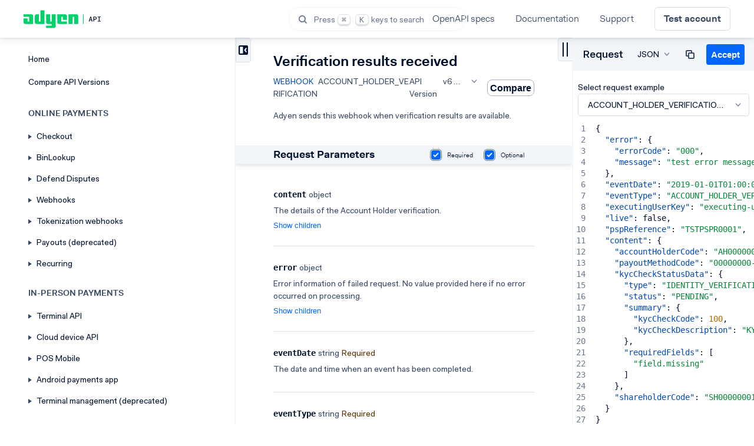

--- FILE ---
content_type: text/html; charset=utf-8
request_url: https://docs.adyen.com/api-explorer/Notification/6/post/ACCOUNT_HOLDER_VERIFICATION
body_size: 52944
content:
<!DOCTYPE html><html  lang="en" data-capo=""><head><meta charset="utf-8">
<meta name="viewport" content="width=device-width, initial-scale=1, shrink-to-fit=no, maximum-scale=2, user-scalable=yes">
<title>Webhooks v6 - Verification results received | Adyen API Explorer</title>
<style>@import"https://fonts.googleapis.com/css2?family=Roboto:ital,wght@0,300;0,400;0,700;1,300;1,400&display=swap";@font-face{font-display:swap;font-family:Fakt;font-style:normal;font-weight:100;src:url(/api-explorer/_nuxt/FaktPro-Blond.DCpTty8-.eot);src:url(/api-explorer/_nuxt/FaktPro-Blond.DCpTty8-.eot?#iefix) format("embedded-opentype"),url(/api-explorer/_nuxt/FaktPro-Blond.Dz0h57p-.woff) format("woff"),url(/api-explorer/_nuxt/FaktPro-Blond.BMQrJ13J.ttf) format("truetype")}@font-face{font-display:swap;font-family:Fakt;font-style:normal;font-weight:400;src:url(/api-explorer/_nuxt/FaktPro-Normal.BGnCLalO.eot);src:url(/api-explorer/_nuxt/FaktPro-Normal.BGnCLalO.eot?#iefix) format("embedded-opentype"),url(/api-explorer/_nuxt/FaktPro-Normal.BZX8rH3g.woff) format("woff"),url(/api-explorer/_nuxt/FaktPro-Normal.DI_D2eko.ttf) format("truetype")}@font-face{font-display:swap;font-family:Fakt;font-style:normal;font-weight:500;src:url(/api-explorer/_nuxt/FaktPro-Medium.CD4btDG3.eot);src:url(/api-explorer/_nuxt/FaktPro-Medium.CD4btDG3.eot?#iefix) format("embedded-opentype"),url(/api-explorer/_nuxt/FaktPro-Medium.Csw_yYmi.woff) format("woff"),url(/api-explorer/_nuxt/FaktPro-Medium.B-ggzCUw.ttf) format("truetype")}@font-face{font-display:swap;font-family:Fakt;font-style:normal;font-weight:600;src:url(/api-explorer/_nuxt/FaktPro-SemiBold.DgzFwh_J.eot);src:url(/api-explorer/_nuxt/FaktPro-SemiBold.DgzFwh_J.eot?#iefix) format("embedded-opentype"),url(/api-explorer/_nuxt/FaktPro-SemiBold.5I3pt2MD.woff) format("woff"),url(/api-explorer/_nuxt/FaktPro-SemiBold.DRAHgGrp.ttf) format("truetype")}@font-face{font-display:swap;font-family:adl-icons;font-style:normal;font-weight:400;src:url(/api-explorer/_nuxt/adl-icons.DFvvnKXz.eot);src:url(/api-explorer/_nuxt/adl-icons.DFvvnKXz.eot?#iefix) format("embedded-opentype"),url(/api-explorer/_nuxt/adl-icons.C8bVeJu1.woff2) format("woff2"),url(/api-explorer/_nuxt/adl-icons.Dl-B-sUs.woff) format("woff"),url(/api-explorer/_nuxt/adl-icons.qXlGu5NH.ttf) format("truetype"),url(/api-explorer/_nuxt/adl-icons.DLqLaRLf.svg#adl-icons) format("svg")}.parakeet__home .parakeet__content-pane{padding:0}.parakeet__home .parakeet__content-pane .sitemap .sitemap__section a,.parakeet__home .parakeet__content-pane .sitemap .sitemap__title a{color:inherit;text-decoration:none}.parakeet__home .parakeet__content-pane .sitemap .sitemap__title{color:var(--color-base-text);font-size:18px;font-weight:700;line-height:32px}.parakeet__home .parakeet__content-pane .sitemap .sitemap__section{color:var(--color-secondary-60);font-size:1em;font-weight:700;letter-spacing:.01em;line-height:21px;margin-bottom:4px;margin-top:16px;text-transform:uppercase}h3{font-size:medium!important;font-weight:700!important}</style>
<style>@import"https://bae81f955b.cdn.adyen.com/bento/fonts/fonts.min.css";</style>
<style>body {  display:none; overflow: hidden; }</style>
<style>.b-styleguide-theme{--b-spacer-090:24px;--b-spacer-080:20px;--b-spacer-070:16px;--b-spacer-060:12px;--b-spacer-050:10px;--b-spacer-040:8px;--b-spacer-030:6px;--b-spacer-020:4px;--b-spacer-010:2px;--b-spacer-000:0px;--b-spacer-140:64px;--b-spacer-130:56px;--b-spacer-120:48px;--b-spacer-110:40px;--b-spacer-100:32px;--b-shadow-high-border:0px 18px 36px rgba(0,17,44,.12),0px 4px 8px rgba(0,17,44,.06),0px 0px 0px 1px rgba(0,17,44,.06);--b-shadow-medium-border:0px 6px 12px rgba(0,17,44,.08),0px 2px 4px rgba(0,17,44,.04),0px 0px 0px 1px rgba(0,17,44,.06);--b-shadow-low-border:0px 2px 4px rgba(0,17,44,.04),0px 1px 2px rgba(0,17,44,.02),0px 0px 0px 1px rgba(0,17,44,.06);--b-shadow-high:0px 18px 36px rgba(0,17,44,.12),0px 4px 8px rgba(0,17,44,.06);--b-shadow-medium:0px 6px 12px rgba(0,17,44,.08),0px 2px 4px rgba(0,17,44,.04);--b-shadow-low:0px 2px 4px rgba(0,17,44,.04),0px 1px 2px rgba(0,17,44,.02);--b-media-query-xxl:1536px;--b-media-query-xl-max:1535px;--b-media-query-xl-min:1280px;--b-media-query-l-max:1279px;--b-media-query-l-min:768px;--b-media-query-m-max:767px;--b-media-query-m-min:500px;--b-media-query-s-max:499px;--b-media-query-s-min:376px;--b-media-query-xs-max:375px;--b-media-query-xs-min:0px;--b-border-width-attention:1.5px;--b-border-width-l:3px;--b-border-width-m:2px;--b-border-width-s:1px;--b-border-radius-xl:24px;--b-border-radius-l:12px;--b-border-radius-m:8px;--b-border-radius-s:4px;--b-border-radius-xs:2px;--b-animation-duration-slow:.25s;--b-animation-duration-moderate:.15s;--b-animation-duration-fast:.1s;--b-animation-easing-linear:linear;--b-animation-easing-exit:cubic-bezier(.4,0,1,1);--b-animation-easing-enter:cubic-bezier(.12,.6,.4,.95);--b-animation-easing-standard:cubic-bezier(.2,0,.4,.9);--b-tutorial-indicator-border-offset:-2px;--b-tutorial-popover-ripple-after-position:-24px;--b-tutorial-popover-ripple-before-position:-48px;--b-tutorial-popover-steps-line-height:26px;--b-tooltip-max-width:300px;--b-toggle-track-toggled-border:0;--b-toggle-track-width:36px;--b-toggle-track-height:20px;--b-toggle-handle-toggled-width:16px;--b-toggle-handle-toggled-height:16px;--b-toggle-handle-width:12px;--b-toggle-handle-height:12px;--b-toggle-button-tertiary-disabled-background-color-inverse:transparent;--b-toggle-button-tertiary-disabled-background-color:transparent;--b-toggle-button-primary-toggled-disabled-box-shadow-inverse:none;--b-toggle-button-primary-toggled-disabled-box-shadow:none;--b-toast-width:420px;--b-timeline-max-width:500px;--b-textarea-description-padding:0;--b-textarea-input-min-height:44px;--b-textarea-min-width:200px;--b-tabs-notification-dot-width:7px;--b-tabs-notification-dot-height:7px;--b-tabs-tab-list-height:30px;--b-stepper-step-index-height:20px;--b-stepper-step-index-width:20px;--b-stepper-max-width:200px;--b-status-indicator-wrapper-height:20px;--b-status-indicator-size:10px;--b-status-column-gap:12px;--b-sidepanel-page-actions-border-top:1px solid transparent;--b-sidepanel-page-actions-height:68px;--b-sidepanel-page-header-border-bottom:1px solid transparent;--b-sidepanel-page-header-flex-basis:64px;--b-sidepanel-close-button-height:64px;--b-sidepanel-l-and-up-max-width:680px;--b-sidepanel-l-and-up-min-width:480px;--b-sidepanel-width:480px;--b-selection-card-icon-width:48px;--b-selection-card-icon-height:48px;--b-secondary-nav-max-width:200px;--b-radio-input-knob-size:8px;--b-radio-input-knob-offset-error:2.5px;--b-radio-input-knob-offset:3px;--b-radio-button-knob-size:8px;--b-radio-button-knob-offset-error:2.5px;--b-radio-button-knob-offset:3px;--b-popover-border:unset;--b-modal-header-container-padding-block:19px;--b-loading-button-tertiary-loading-text-decoration:underline;--b-loading-button-tertiary-loading-background-color:transparent;--b-loading-button-secondary-success-hover-box-shadow:unset;--b-link-hover-text-decoration:none;--b-link-text-decoration:underline;--b-input-field-input-box-focus-border-width:1.5px;--b-input-field-input-box-height:36px;--b-input-field-password-validation-title-font-weight:700;--b-header-actions-margin-top-desktop:0;--b-filter-button-label-line-height:20px;--b-filter-bar-select-filter-button-divider-border-width:0;--b-filter-bar-select-filter-divider-border-width:0;--b-filter-bar-fixed-scroller-button-condensed-max-height:inherit;--b-filter-bar-fixed-scroller-button-condensed-height:inherit;--b-filter-bar-button-secondary-label-padding:0;--b-filter-bar-button-secondary-label-border-radius:0;--b-filter-bar-button-secondary-label-background-color:inherit;--b-filter-bar-button-label-line-height:20px;--b-filter-bar-button-height:28px;--b-error-message-icon-height:20px;--b-dropdown-small-textbox-base-textbox-height:auto;--b-dropdown-small-textbox-padding:4px 6px;--b-dropdown-small-textbox-max-height:18px;--b-dropdown-small-textbox-height:28px;--b-dropdown-options-container-border-width:0px;--b-dropdown-options-container-border-color:unset;--b-dropdown-default-textbox-additional-items-condensed-max-height:24px;--b-dropdown-default-textbox-condensed-min-height:28px;--b-dropdown-default-textbox-focus-outline-width:.5px;--b-dropdown-default-textbox-height:36px;--b-divider-border:none;--b-dialog-page-actions-border-top:1px solid transparent;--b-dialog-page-footer-border-top:1px solid transparent;--b-dialog-page-header-border-bottom:1px solid transparent;--b-date-range-picker-calendar-label-to-display:initial;--b-date-range-picker-calendar-label-from-display:initial;--b-date-range-picker-calendar-form-date-format-example-display:initial;--b-date-range-picker-calendar-form-width:332px;--b-date-range-picker-calendar-form-min-width:auto;--b-date-range-picker-calendar-calendars-container-border-right:none;--b-date-range-picker-calendar-calendars-container-background-color:inherit;--b-date-range-picker-calendar-flex-direction:row;--b-data-grid-re-order-column-target-separator-width:3px;--b-data-grid-config-settings-button-and-separator-padding:0;--b-data-grid-resizer-last-child-offset-right:-5px;--b-data-grid-resizer-last-child-right:-4px;--b-data-grid-resizer-width:8px;--b-data-grid-cell-hover-padding:14px 15px;--b-data-grid-row-nested-rows-loading-container-padding:14px;--b-data-grid-column-separator-height:100%;--b-data-grid-column-with-sorting-or-column-panel-hover-padding:3px 15px;--b-data-grid-column-hover-padding:7px 15px;--b-data-grid-column-height:auto;--b-data-grid-overflow-shadow-right-background:linear-gradient(270deg,rgba(0,17,44,.12),transparent);--b-data-grid-overflow-shadow-left-background:linear-gradient(270deg,transparent,rgba(0,17,44,.12));--b-data-grid-static-icon-size:16px;--b-code-snippet-empty-state-min-height:200px;--b-code-snippet-code-area-content-font-family:"Adyen Mono","Roboto Mono","Oxygen Mono","IBM Plex Mono","Courier New",monospace;--b-code-snippet-code-area-margin:0;--b-card-toggle-small-text-height:24px;--b-card-toggle-height:26px;--b-calendar-month-day-width:40px;--b-calendar-month-day-height:40px;--b-button-condensed-tertiary-height:auto;--b-button-condensed-icon-width:auto;--b-button-condensed-icon-height:auto;--b-button-condensed-line-height:20px;--b-button-tertiary-with-background-critical-disabled-background-color-inverse:transparent;--b-button-tertiary-with-background-critical-disabled-background-color:transparent;--b-button-tertiary-with-background-disabled-background-color-inverse:transparent;--b-button-tertiary-with-background-disabled-background-color:transparent;--b-button-tertiary-critical-hover-box-shadow:unset;--b-button-tertiary-critical-hover-background-color:transparent;--b-button-tertiary-critical-disabled-background-color:transparent;--b-button-tertiary-critical-active-background-color:transparent;--b-button-tertiary-critical-background-color:transparent;--b-button-tertiary-disabled-background-color:transparent;--b-button-tertiary-active-text-decoration:none;--b-button-tertiary-active-background-color:transparent;--b-button-tertiary-hover-text-decoration:none;--b-button-tertiary-hover-background-color:transparent;--b-button-tertiary-text-decoration:underline;--b-button-tertiary-height:auto;--b-button-tertiary-box-shadow:inset 0 0 0 1px transparent;--b-button-tertiary-background-color:transparent;--b-button-line-height:20px;--b-button-box-shadow:inset 0 0 0 1px transparent;--b-avatar-image-small-width:24px;--b-avatar-image-small-height:24px;--b-alert-tip-icon-height:20px;--b-alert-icon-height:24px;--b-action-bar-container-border-radius:28px;--b-z-index-local-tier-4:4;--b-z-index-local-tier-3:3;--b-z-index-local-tier-2:2;--b-z-index-local-tier-1:1;--b-z-index-global-instant-interaction:15;--b-z-index-global-navigation:10;--b-z-index-global-elevated:5;--b-z-index-global-screen:auto;--b-text-docs-mono-body-letter-spacing:.03px;--b-text-docs-mono-body-line-height:28px;--b-text-docs-mono-body-font-weight:500;--b-text-docs-mono-body-font-size:12px;--b-text-docs-mono-body-font-family:"Adyen Mono","Roboto Mono","Oxygen Mono","IBM Plex Mono","Courier New",monospace;--b-text-docs-title-l-mobile-letter-spacing:-.88%;--b-text-docs-title-l-mobile-line-height:52px;--b-text-docs-title-l-mobile-font-size:44px;--b-text-docs-title-l-mobile-font-family:"Adyen Variable",Roboto,Oxygen,"Open Sans","Helvetica Neue",Arial,sans-serif;--b-text-docs-title-l-letter-spacing:-.88%;--b-text-docs-title-l-line-height:52px;--b-text-docs-title-l-font-weight:500;--b-text-docs-title-l-font-size:44px;--b-text-docs-title-l-font-family:"Adyen Variable",Roboto,Oxygen,"Open Sans","Helvetica Neue",Arial,sans-serif;--b-text-docs-title-m-mobile-letter-spacing:-.56%;--b-text-docs-title-m-mobile-line-height:34px;--b-text-docs-title-m-mobile-font-size:28px;--b-text-docs-title-m-mobile-font-family:"Adyen Variable",Roboto,Oxygen,"Open Sans","Helvetica Neue",Arial,sans-serif;--b-text-docs-title-m-letter-spacing:-.56%;--b-text-docs-title-m-line-height:34px;--b-text-docs-title-m-font-weight:500;--b-text-docs-title-m-font-size:28px;--b-text-docs-title-m-font-family:"Adyen Variable",Roboto,Oxygen,"Open Sans","Helvetica Neue",Arial,sans-serif;--b-text-docs-title-mobile-letter-spacing:0;--b-text-docs-title-mobile-line-height:34px;--b-text-docs-title-mobile-font-size:24px;--b-text-docs-title-mobile-font-family:"Adyen Variable",Roboto,Oxygen,"Open Sans","Helvetica Neue",Arial,sans-serif;--b-text-docs-title-letter-spacing:0;--b-text-docs-title-line-height:34px;--b-text-docs-title-font-weight:500;--b-text-docs-title-font-size:24px;--b-text-docs-title-font-family:"Adyen Variable",Roboto,Oxygen,"Open Sans","Helvetica Neue",Arial,sans-serif;--b-text-docs-body-strongest-wide-line-height:28px;--b-text-docs-body-strongest-wide-font-weight:600;--b-text-docs-body-strongest-font-weight:600;--b-text-docs-body-stronger-wide-line-height:28px;--b-text-docs-body-stronger-wide-font-weight:500;--b-text-docs-body-stronger-font-weight:500;--b-text-docs-body-letter-spacing:0;--b-text-docs-body-line-height:24px;--b-text-docs-body-font-weight:400;--b-text-docs-body-font-size:16px;--b-text-docs-body-font-family:"Adyen Variable",Roboto,Oxygen,"Open Sans","Helvetica Neue",Arial,sans-serif;--b-text-docs-caption-stronger-font-weight:500;--b-text-docs-caption-font-weight:400;--b-text-docs-caption-font-size:12px;--b-text-docs-caption-font-letter-spacing:3%;--b-text-docs-caption-font-line-height:24px;--b-text-docs-caption-font-family:"Adyen Variable",Roboto,Oxygen,"Open Sans","Helvetica Neue",Arial,sans-serif;--b-text-title-l-mobile-line-height:30px;--b-text-title-l-mobile-font-size:20px;--b-text-title-l-letter-spacing:0;--b-text-title-l-line-height:34px;--b-text-title-l-font-weight:600;--b-text-title-l-font-size:24px;--b-text-title-l-font-family:"Adyen Variable",Roboto,Oxygen,"Open Sans","Helvetica Neue",Arial,sans-serif;--b-text-title-m-mobile-line-height:28px;--b-text-title-m-mobile-font-size:18px;--b-text-title-m-letter-spacing:0;--b-text-title-m-line-height:30px;--b-text-title-m-font-weight:600;--b-text-title-m-font-size:20px;--b-text-title-m-font-family:"Adyen Variable",Roboto,Oxygen,"Open Sans","Helvetica Neue",Arial,sans-serif;--b-text-title-mobile-line-height:26px;--b-text-title-mobile-font-size:16px;--b-text-title-letter-spacing:0;--b-text-title-line-height:26px;--b-text-title-font-weight:600;--b-text-title-font-size:16px;--b-text-title-font-family:"Adyen Variable",Roboto,Oxygen,"Open Sans","Helvetica Neue",Arial,sans-serif;--b-text-subtitle-stronger-font-weight:600;--b-text-subtitle-letter-spacing:0;--b-text-subtitle-line-height:26px;--b-text-subtitle-font-weight:500;--b-text-subtitle-font-size:16px;--b-text-subtitle-font-family:"Adyen Variable",Roboto,Oxygen,"Open Sans","Helvetica Neue",Arial,sans-serif;--b-text-body-strongest-wide-line-height:24px;--b-text-body-strongest-wide-font-weight:600;--b-text-body-strongest-font-weight:600;--b-text-body-stronger-wide-line-height:24px;--b-text-body-stronger-wide-font-weight:500;--b-text-body-stronger-font-weight:500;--b-text-body-wide-line-height:24px;--b-text-body-letter-spacing:0;--b-text-body-line-height:20px;--b-text-body-font-weight:400;--b-text-body-font-size:14px;--b-text-body-font-family:"Adyen Variable",Roboto,Oxygen,"Open Sans","Helvetica Neue",Arial,sans-serif;--b-text-caption-stronger-wide-line-height:20px;--b-text-caption-stronger-wide-font-weight:500;--b-text-caption-stronger-font-weight:500;--b-text-caption-wide-line-height:20px;--b-text-caption-letter-spacing:0;--b-text-caption-line-height:18px;--b-text-caption-font-weight:400;--b-text-caption-font-size:12px;--b-text-caption-font-family:"Adyen Variable",Roboto,Oxygen,"Open Sans","Helvetica Neue",Arial,sans-serif;--b-text-rich-text-caption-pre-line-height:20px;--b-text-rich-text-table-caption-line-height:20px;--b-text-rich-text-table-header-font-weight:700;--b-text-rich-text-table-line-height:20px;--b-text-rich-text-blockquote-font-weight:500;--b-text-rich-text-pre-line-height:24px;--b-text-rich-text-code-font-weight:500;--b-text-rich-text-code-font-family:"Adyen Mono","Roboto Mono","Oxygen Mono","IBM Plex Mono","Courier New",monospace;--b-text-rich-text-heading-font-weight:700;--b-text-font-variant-numeric:slashed-zero;--b-focus-ring-color:rgba(0,112,245,.8);--b-color-docs-tip-6:#fef4f4;--b-color-docs-tip-5:#fff5e9;--b-color-docs-tip-4:#fff7dd;--b-color-docs-tip-3:#faf5ff;--b-color-docs-tip-2:#f2f8ff;--b-color-docs-tip-1:#edfaf3;--b-color-support-shadow:#00112c;--b-color-support-overlay:#00112c;--b-color-decorative-grey:#c0c5cc;--b-color-decorative-red:#e22d2d;--b-color-decorative-orange:#dd7d00;--b-color-decorative-yellow:#f7bc00;--b-color-decorative-blue:#0070f5;--b-color-decorative-green:#09ab4b;--b-color-separator-inverse-secondary:#5c687c;--b-color-separator-inverse-primary:#2f3e56;--b-color-separator-secondary:#c9cdd3;--b-color-separator-primary:#dbdee2;--b-color-outline-inverse-critical-active:#fddfdf;--b-color-outline-inverse-critical-hover:#fbbdbd;--b-color-outline-inverse-critical:#f99c9c;--b-color-outline-inverse-disabled:#455368;--b-color-outline-inverse-primary-active:#9ea6b1;--b-color-outline-inverse-primary-hover:#6d7789;--b-color-outline-inverse-primary:#2f3e56;--b-color-outline-success-active:#04481f;--b-color-outline-success-hover:#067934;--b-color-outline-success:#07893c;--b-color-outline-critical-active:#791818;--b-color-outline-critical-hover:#c72727;--b-color-outline-critical:#e22d2d;--b-color-outline-selected:#00112c;--b-color-outline-disabled:#dbdee2;--b-color-outline-tertiary-active:#00112c;--b-color-outline-tertiary-hover:#6d7789;--b-color-outline-tertiary:#8d95a3;--b-color-outline-secondary-active:#00112c;--b-color-outline-secondary-hover:#b8bdc6;--b-color-outline-secondary:#c9cdd3;--b-color-outline-primary-active:#00112c;--b-color-outline-primary-hover:#c9cdd3;--b-color-outline-primary:#dbdee2;--b-color-link-primary-disabled:#8d95a3;--b-color-link-primary-active:#8d95a3;--b-color-link-primary-hover:#5c687c;--b-color-link-primary:#00112c;--b-color-label-always-dark:#00112c;--b-color-label-always-light-tertiary-active:#556276;--b-color-label-always-light-tertiary-hover:#747f8f;--b-color-label-always-light-tertiary:#848e9c;--b-color-label-always-light-secondary-active:#747f8f;--b-color-label-always-light-secondary-hover:#9ea6b1;--b-color-label-always-light-secondary:#a7adb8;--b-color-label-always-light-primary-active:#9ea6b1;--b-color-label-always-light-primary-hover:#c9cdd3;--b-color-label-always-light-primary:#eeeff1;--b-color-label-always-light:#fff;--b-color-label-on-background-highlight-weak:#0063d7;--b-color-label-on-background-success-weak:#067934;--b-color-label-on-background-warning-weak:#9b5700;--b-color-label-on-background-critical-weak:#c72727;--b-color-label-inverse-critical-active:#fddfdf;--b-color-label-inverse-critical-hover:#fbbdbd;--b-color-label-inverse-critical:#f99c9c;--b-color-label-inverse-disabled:#747f8f;--b-color-label-inverse-secondary:#9ea6b1;--b-color-label-inverse-primary-active:#eeeff1;--b-color-label-inverse-primary-hover:#f7f7f8;--b-color-label-inverse-primary:#fff;--b-color-label-on-color:#fff;--b-color-label-success:#07893c;--b-color-label-highlight:#0070f5;--b-color-label-warning:#b06300;--b-color-label-critical-active:#791818;--b-color-label-critical-hover:#c72727;--b-color-label-critical:#e22d2d;--b-color-label-disabled:#8d95a3;--b-color-label-tertiary:#8d95a3;--b-color-label-secondary:#5c687c;--b-color-label-primary-active:#8d95a3;--b-color-label-primary-hover:#5c687c;--b-color-label-primary:#00112c;--b-color-background-always-dark-tertiary-selected:#002f68;--b-color-background-always-dark-tertiary-disabled:#eeeff1;--b-color-background-always-dark-tertiary-active:#455368;--b-color-background-always-dark-tertiary-hover:#3d4c62;--b-color-background-always-dark-tertiary:#2f3e56;--b-color-background-always-dark-secondary-selected:#002f68;--b-color-background-always-dark-secondary-disabled:#eeeff1;--b-color-background-always-dark-secondary-active:#455368;--b-color-background-always-dark-secondary-hover:#37455d;--b-color-background-always-dark-secondary:#22314a;--b-color-background-always-dark-primary-selected:#002f68;--b-color-background-always-dark-primary-disabled:#eeeff1;--b-color-background-always-dark-primary-active:#22314a;--b-color-background-always-dark-primary-hover:#14243e;--b-color-background-always-dark-primary:#00112c;--b-color-background-always-dark-selected:#002f68;--b-color-background-always-dark-disabled:#eeeff1;--b-color-background-always-dark-active:#8d95a3;--b-color-background-always-dark-hover:#5c687c;--b-color-background-always-dark:#00112c;--b-color-background-always-light-selected:#e3f0ff;--b-color-background-always-light-disabled:#eeeff1;--b-color-background-always-light-active:#eeeff1;--b-color-background-always-light-hover:#f7f7f8;--b-color-background-always-light:#fff;--b-color-background-inverse-critical-strong-active:#fddfdf;--b-color-background-inverse-critical-strong-hover:#fbbdbd;--b-color-background-inverse-critical-strong:#f99c9c;--b-color-background-inverse-critical-weak:#611313;--b-color-background-inverse-disabled:#283750;--b-color-background-inverse-secondary-active:#37455d;--b-color-background-inverse-secondary-hover:#283750;--b-color-background-inverse-secondary:#1a2a44;--b-color-background-inverse-primary-active:#8d95a3;--b-color-background-inverse-primary-hover:#5c687c;--b-color-background-inverse-primary:#00112c;--b-color-background-highlight-strong:#0070f5;--b-color-background-highlight-weak:#f2f8ff;--b-color-background-success-strong:#07893c;--b-color-background-success-weak:#edfaf3;--b-color-background-warning-strong:#dd7d00;--b-color-background-warning-weak:#fff5e9;--b-color-background-critical-strong-active:#791818;--b-color-background-critical-strong-hover:#c72727;--b-color-background-critical-strong:#e22d2d;--b-color-background-critical-weak:#fef4f4;--b-color-background-selected:#e3f0ff;--b-color-background-disabled:#eeeff1;--b-color-background-modal-active:#eeeff1;--b-color-background-modal-hover:#f7f7f8;--b-color-background-modal:#fff;--b-color-background-quaternary-active:#afb5bf;--b-color-background-quaternary-hover:#b8bdc6;--b-color-background-quaternary:#c0c5cc;--b-color-background-tertiary-active:#dbdee2;--b-color-background-tertiary-hover:#e3e5e9;--b-color-background-tertiary:#eeeff1;--b-color-background-secondary-active:#e3e5e9;--b-color-background-secondary-hover:#eeeff1;--b-color-background-secondary:#f7f7f8;--b-color-background-primary-active:#eeeff1;--b-color-background-primary-hover:#f7f7f8;--b-color-background-primary:#fff;--b-gradient-data-grid-hover:linear-gradient(270deg,var(--b-color-background-primary-hover) 0%,hsla(240,7%,97%,.82) 53.34%,hsla(240,7%,97%,.75) 61.73%,hsla(240,7%,97%,.11) 99.25%,hsla(240,7%,97%,0) 100%);--b-tutorial-indicator-border:var(--b-border-width-m) solid var(--b-color-decorative-green);--b-tutorial-popover-footer-padding-top:var(--b-spacer-060);--b-tutorial-popover-footer-column-gap:var(--b-spacer-040);--b-tutorial-popover-header-padding-bottom:var(--b-spacer-060);--b-tutorial-popover-header-gap:var(--b-spacer-070);--b-tutorial-popover-ripple-after-width:var(--b-spacer-050);--b-tutorial-popover-ripple-after-height:var(--b-spacer-030);--b-tutorial-popover-ripple-before-width:var(--b-spacer-140);--b-tutorial-popover-ripple-before-height:var(--b-spacer-120);--b-tutorial-popover-ripple-before-filter:blur(var(--b-spacer-110));--b-tutorial-popover-ripple-before-background-color:var(--b-color-decorative-green);--b-tutorial-popover-color:var(--b-color-label-secondary);--b-tooltip-z-index:var(--b-z-index-global-elevated);--b-tooltip-padding:var(--b-spacer-020) var(--b-spacer-040);--b-tooltip-color:var(--b-color-label-inverse-primary);--b-tooltip-border-radius:var(--b-border-radius-s);--b-tooltip-background-color:var(--b-color-background-inverse-primary);--b-toggle-description-padding:var(--b-spacer-020);--b-toggle-description-color:var(--b-color-label-secondary);--b-toggle-label-padding:var(--b-spacer-070);--b-toggle-label-color:var(--b-color-label-primary);--b-toggle-track-toggled-readonly-background-color:var(--b-color-background-quaternary);--b-toggle-track-toggled-disabled-background-color:var(--b-color-background-quaternary);--b-toggle-track-toggled-active-background-color:var(--b-color-background-inverse-primary-active);--b-toggle-track-toggled-hover-background-color:var(--b-color-background-inverse-primary-hover);--b-toggle-track-toggled-padding:var(--b-spacer-010);--b-toggle-track-toggled-background-color:var(--b-color-background-inverse-primary);--b-toggle-track-readonly-border-color:var(--b-color-outline-disabled);--b-toggle-track-readonly-background-color:var(--b-color-background-secondary);--b-toggle-track-disabled-border-color:var(--b-color-outline-disabled);--b-toggle-track-disabled-background-color:var(--b-color-background-secondary);--b-toggle-track-active-border-color:var(--b-color-outline-tertiary-active);--b-toggle-track-active-background-color:var(--b-color-background-primary-active);--b-toggle-track-hover-border-color:var(--b-color-outline-tertiary-hover);--b-toggle-track-hover-background-color:var(--b-color-background-primary-hover);--b-toggle-track-background-color:var(--b-color-background-primary);--b-toggle-track-border-radius:var(--b-border-radius-l);--b-toggle-track-border:1px solid var(--b-color-outline-tertiary);--b-toggle-track-padding:var(--b-spacer-010) var(--b-spacer-020);--b-toggle-handle-toggled-readonly-background-color:var(--b-color-background-disabled);--b-toggle-handle-toggled-disabled-color:var(--b-color-label-disabled);--b-toggle-handle-toggled-disabled-background-color:var(--b-color-background-disabled);--b-toggle-handle-toggled-color:var(--b-color-label-primary);--b-toggle-handle-toggled-background-color:var(--b-color-background-primary);--b-toggle-handle-disabled-background-color:var(--b-color-label-disabled);--b-toggle-handle-transition:transform var(--b-animation-duration-moderate) var(--b-animation-easing-standard);--b-toggle-handle-border-radius:var(--b-border-radius-l);--b-toggle-handle-background-color:var(--b-color-background-inverse-primary);--b-toggle-button-tertiary-toggled-hover-background-color-inverse:var(--b-color-background-inverse-secondary-hover);--b-toggle-button-tertiary-toggled-hover-background-color:var(--b-color-background-tertiary-hover);--b-toggle-button-tertiary-toggled-disabled-color-inverse:var(--b-color-label-inverse-disabled);--b-toggle-button-tertiary-toggled-disabled-color:var(--b-color-label-disabled);--b-toggle-button-tertiary-toggled-disabled-background-color-inverse:var(--b-color-background-inverse-secondary);--b-toggle-button-tertiary-toggled-disabled-background-color:var(--b-color-background-tertiary);--b-toggle-button-tertiary-toggled-active-background-color-inverse:var(--b-color-background-inverse-secondary-active);--b-toggle-button-tertiary-toggled-active-background-color:var(--b-color-background-tertiary-active);--b-toggle-button-tertiary-toggled-background-color-inverse:var(--b-color-background-inverse-secondary-active);--b-toggle-button-tertiary-toggled-background-color:var(--b-color-background-tertiary);--b-toggle-button-tertiary-hover-color-inverse:var(--b-color-label-inverse-primary);--b-toggle-button-tertiary-hover-color:var(--b-color-label-primary-hover);--b-toggle-button-tertiary-hover-background-color-inverse:var(--b-color-background-inverse-primary-hover);--b-toggle-button-tertiary-hover-background-color:var(--b-color-background-primary-hover);--b-toggle-button-tertiary-disabled-color-inverse:var(--b-color-label-inverse-disabled);--b-toggle-button-tertiary-disabled-color:var(--b-color-label-disabled);--b-toggle-button-tertiary-active-color-inverse:var(--b-color-label-inverse-primary);--b-toggle-button-tertiary-active-color:var(--b-color-label-primary-active);--b-toggle-button-tertiary-active-background-color-inverse:var(--b-color-background-inverse-primary-active);--b-toggle-button-tertiary-active-background-color:var(--b-color-background-primary-active);--b-toggle-button-secondary-toggled-hover-background-color-inverse:var(--b-color-background-inverse-secondary-hover);--b-toggle-button-secondary-toggled-hover-background-color:var(--b-color-background-tertiary-hover);--b-toggle-button-secondary-toggled-disabled-color-inverse:var(--b-color-label-inverse-disabled);--b-toggle-button-secondary-toggled-disabled-color:var(--b-color-label-disabled);--b-toggle-button-secondary-toggled-disabled-background-color-inverse:var(--b-color-background-inverse-secondary);--b-toggle-button-secondary-toggled-disabled-background-color:var(--b-color-background-tertiary);--b-toggle-button-secondary-toggled-active-background-color-inverse:var(--b-color-background-inverse-secondary-active);--b-toggle-button-secondary-toggled-active-background-color:var(--b-color-background-tertiary-active);--b-toggle-button-secondary-toggled-border-color-inverse:var(--b-color-outline-inverse-primary);--b-toggle-button-secondary-toggled-border-color:var(--b-color-outline-tertiary-active);--b-toggle-button-secondary-toggled-background-color-inverse:var(--b-color-background-inverse-secondary-active);--b-toggle-button-secondary-toggled-background-color:var(--b-color-background-tertiary);--b-toggle-button-primary-toggled-hover-background-color-inverse:var(--b-color-background-tertiary-hover);--b-toggle-button-primary-toggled-hover-background-color:var(--b-color-background-inverse-secondary-hover);--b-toggle-button-primary-toggled-disabled-color-inverse:var(--b-color-label-disabled);--b-toggle-button-primary-toggled-disabled-color:var(--b-color-label-inverse-disabled);--b-toggle-button-primary-toggled-disabled-background-color-inverse:var(--b-color-background-tertiary);--b-toggle-button-primary-toggled-disabled-background-color:var(--b-color-background-inverse-disabled);--b-toggle-button-primary-toggled-active-background-color-inverse:var(--b-color-background-tertiary-active);--b-toggle-button-primary-toggled-active-background-color:var(--b-color-background-inverse-secondary-active);--b-toggle-button-primary-toggled-background-color-inverse:var(--b-color-background-tertiary);--b-toggle-button-primary-toggled-background-color:var(--b-color-background-inverse-secondary-active);--b-toast-item-padding:var(--b-spacer-070);--b-toast-item-shadow:var(--b-shadow-medium-border);--b-toast-item-icon-margin:var(--b-spacer-070);--b-toast-item-icon-color:var(--b-color-label-highlight);--b-toast-item-z-index:var(--b-z-index-global-instant-interaction);--b-toast-item-spacing:var(--b-spacer-070);--b-toast-item-button-color:var(--b-color-label-inverse-primary);--b-toast-item-color:var(--b-color-label-inverse-primary);--b-toast-item-border-radius:var(--b-border-radius-m);--b-toast-item-border-width:var(--b-border-width-s);--b-toast-item-border-color:var(--b-color-outline-inverse-primary);--b-toast-item-background-color:var(--b-color-background-inverse-primary);--b-toast-animation-duration:var(--b-animation-duration-slow);--b-toast-spacing-outer:var(--b-spacer-070);--b-toast-spacing-inner:var(--b-spacer-060);--b-timeline-note-timestamp-margin-top:var(--b-spacer-050);--b-timeline-item-timegap-color:var(--b-color-label-secondary);--b-timeline-item-tag-margin-top:var(--b-spacer-050);--b-timeline-item-data-list-margin-top:var(--b-spacer-050);--b-timeline-item-description-margin-top:var(--b-spacer-050);--b-timeline-item-description-color:var(--b-color-label-primary);--b-timeline-item-timestamp-gap:var(--b-spacer-030);--b-timeline-item-timestamp-color:var(--b-color-label-secondary);--b-timeline-item-title-padding-top:var(--b-spacer-020);--b-timeline-item-title-margin-bottom:var(--b-spacer-010);--b-timeline-item-title-color:var(--b-color-label-primary);--b-timeline-item-separator-background-color:var(--b-color-separator-secondary);--b-timeline-item-icon-timegap-margin:var(--b-spacer-030) auto;--b-timeline-item-icon-timegap-border:var(--b-border-width-s) solid var(--b-color-separator-secondary);--b-timeline-item-icon-timegap-padding-bottom:var(--b-spacer-030);--b-timeline-item-icon-yellow-color:var(--b-color-decorative-yellow);--b-timeline-item-icon-red-color:var(--b-color-decorative-red);--b-timeline-item-icon-orange-color:var(--b-color-decorative-orange);--b-timeline-item-icon-grey-color:var(--b-color-decorative-grey);--b-timeline-item-icon-green-color:var(--b-color-decorative-green);--b-timeline-item-icon-blue-color:var(--b-color-decorative-blue);--b-timeline-item-icon-critical-color:var(--b-color-label-critical);--b-timeline-item-icon-success-color:var(--b-color-label-success);--b-timeline-item-icon-default-margin:var(--b-spacer-010) 0;--b-timeline-item-icon-default-color:var(--b-color-background-inverse-primary);--b-timeline-item-icon-color:var(--b-color-label-primary);--b-timeline-item-icon-margin:var(--b-spacer-010) 0;--b-timeline-item-content-padding-bottom:var(--b-spacer-100);--b-timeline-item-row-gap:var(--b-spacer-070);--b-timeline-add-note-section-padding-bottom:var(--b-spacer-090);--b-textarea-description-error-color:var(--b-color-label-critical);--b-textarea-description-margin-top:var(--b-spacer-020);--b-textarea-description-color:var(--b-color-label-secondary);--b-textarea-input-clearable-padding:var(--b-spacer-060) var(--b-spacer-110) var(--b-spacer-040) var(--b-spacer-060);--b-textarea-input-readonly-border-color:var(--b-color-outline-disabled);--b-textarea-input-readonly-background-color:var(--b-color-background-disabled);--b-textarea-input-placeholder-color:var(--b-color-label-tertiary);--b-textarea-input-hover-border-color:var(--b-color-outline-tertiary-active);--b-textarea-input-focus-border:1.5px solid var(--b-color-outline-tertiary-active);--b-textarea-input-error-background-color:var(--b-color-outline-critical);--b-textarea-input-disabled-color:var(--b-color-label-disabled);--b-textarea-input-disabled-border-color:var(--b-color-outline-disabled);--b-textarea-input-disabled-background-color:var(--b-color-background-disabled);--b-textarea-input-color:var(--b-color-label-primary);--b-textarea-input-padding:var(--b-spacer-060) var(--b-spacer-060) var(--b-spacer-040) var(--b-spacer-060);--b-textarea-input-border-radius:var(--b-border-radius-m);--b-textarea-input-border:var(--b-border-width-s) solid var(--b-color-outline-tertiary);--b-textarea-input-background-color:var(--b-color-background-primary);--b-textarea-input-box-margin-bottom:var(--b-spacer-040);--b-textarea-label-item-error-color:var(--b-color-label-critical);--b-textarea-label-item-color:var(--b-color-label-secondary);--b-textarea-label-margin-bottom:var(--b-spacer-040);--b-textarea-label-color:var(--b-color-label-primary);--b-tag-white-background-color:var(--b-color-background-primary);--b-tag-white-color:var(--b-color-label-primary);--b-tag-red-background-color:var(--b-color-background-critical-weak);--b-tag-red-color:var(--b-color-label-on-background-critical-weak);--b-tag-orange-background-color:var(--b-color-background-warning-weak);--b-tag-orange-color:var(--b-color-label-on-background-warning-weak);--b-tag-green-background-color:var(--b-color-background-success-weak);--b-tag-green-color:var(--b-color-label-on-background-success-weak);--b-tag-blue-background-color:var(--b-color-background-highlight-weak);--b-tag-blue-color:var(--b-color-label-on-background-highlight-weak);--b-tag-default-background-color:var(--b-color-background-secondary);--b-tag-default-color:var(--b-color-label-secondary);--b-tag-padding:var(--b-spacer-010) var(--b-spacer-040);--b-tabs-notification-dot-margin-left:var(--b-spacer-030);--b-tabs-notification-dot-background-color:var(--b-color-background-highlight-strong);--b-tabs-counter-hover-color:var(--b-color-label-primary);--b-tabs-counter-disabled-color:var(--b-color-label-disabled);--b-tabs-counter-active-color:var(--b-color-label-primary);--b-tabs-counter-padding:var(--b-spacer-010) var(--b-spacer-020);--b-tabs-counter-margin-left:var(--b-spacer-030);--b-tabs-counter-color:var(--b-color-label-secondary);--b-tabs-counter-border-radius:var(--b-border-radius-s);--b-tabs-counter-background-color:var(--b-color-background-secondary);--b-tabs-tab-underline-width:var(--b-spacer-080);--b-tabs-tab-underline-height-active:var(--b-border-width-m);--b-tabs-tab-underline-height:var(--b-border-width-s);--b-tabs-tab-underline-color:var(--b-color-outline-primary-active);--b-tabs-tab-title-hover-color:var(--b-color-label-primary);--b-tabs-tab-title-disabled-color:var(--b-color-label-disabled);--b-tabs-tab-title-active-color:var(--b-color-label-primary);--b-tabs-tab-title-color:var(--b-color-label-secondary);--b-tabs-tab-text-height:var(--b-spacer-090);--b-tabs-tab-text-border-radius:var(--b-border-radius-xs);--b-tabs-tab-list-gap:var(--b-spacer-090);--b-tabs-background-color:var(--b-color-background-primary);--b-summary-grid-item-amount-secondary-label-padding-left:var(--b-spacer-020);--b-summary-grid-item-content-trend-margin-left:var(--b-spacer-040);--b-summary-grid-item-content-label-line-height:var(--b-text-body-wide-line-height);--b-summary-grid-item-content-label-font-weight:var(--b-text-body-strongest-font-weight);--b-summary-grid-item-title-icons-margin-left:var(--b-spacer-060);--b-summary-grid-item-title-icons-height:var(--b-text-body-line-height);--b-summary-grid-item-title-icons-gap:var(--b-spacer-060);--b-summary-grid-item-header-margin-bottom:var(--b-spacer-020);--b-summary-grid-item-gap:var(--b-spacer-040);--b-summary-grid-item-padding:var(--b-spacer-070) var(--b-spacer-070) var(--b-spacer-060);--b-summary-grid-item-color:var(--b-color-label-primary);--b-summary-grid-item-border-radius:var(--b-border-radius-m);--b-summary-grid-item-background-color:var(--b-color-background-secondary);--b-summary-grid-gap:var(--b-spacer-040);--b-structured-list-item-icon-margin:var(--b-spacer-010);--b-structured-list-item-item-value-mobile-padding:var(--b-spacer-010) 0;--b-structured-list-item-item-value-gap:var(--b-spacer-070);--b-structured-list-item-item-value-color:var(--b-color-label-primary);--b-structured-list-item-label-icon-color:var(--b-color-label-primary);--b-structured-list-item-label-gap:var(--b-spacer-040);--b-structured-list-item-label-color:var(--b-color-label-secondary);--b-structured-list-item-label-padding-mobile:var(--b-spacer-010) 0;--b-structured-list-item-label-padding:var(--b-spacer-040);--b-structured-list-item-margin-bottom-condensed:var(--b-spacer-030);--b-structured-list-item-margin-bottom:var(--b-spacer-060);--b-structured-list-item-padding-condensed:0 0 var(--b-spacer-020) 0;--b-structured-list-item-padding:var(--b-spacer-030) 0;--b-stepper-step-substeps-index-active-color:var(--b-color-background-inverse-primary);--b-stepper-step-substeps-index-completed-color:var(--b-color-background-success-strong);--b-stepper-step-substeps-index-color:var(--b-color-background-quaternary);--b-stepper-step-substeps-content-active-color:var(--b-color-label-primary);--b-stepper-step-substeps-content-completed-color:var(--b-color-label-primary);--b-stepper-step-substeps-content-hover-color:var(--b-color-label-primary);--b-stepper-step-substeps-content-color:var(--b-color-label-secondary);--b-stepper-step-substeps-button-padding-left:var(--b-spacer-090);--b-stepper-step-substeps-margin-top:var(--b-spacer-030);--b-stepper-step-substeps-gap:var(--b-spacer-030);--b-stepper-step-index-completed-color:var(--b-color-label-primary);--b-stepper-step-index-completed-background-color:var(--b-color-background-success-strong);--b-stepper-step-index-active-background-color:var(--b-color-background-inverse-primary);--b-stepper-step-index-background-color:var(--b-color-background-quaternary);--b-stepper-step-index-border-radius:var(--b-border-radius-l);--b-stepper-step-index-color:var(--b-color-label-on-color);--b-stepper-step-content-active-color:var(--b-color-label-primary);--b-stepper-step-content-completed-color:var(--b-color-label-primary);--b-stepper-step-content-hover-color:var(--b-color-label-primary);--b-stepper-step-content-color:var(--b-color-label-secondary);--b-stepper-step-button-hover-background-color:var(--b-color-background-primary-hover);--b-stepper-step-button-border-radius:var(--b-border-radius-m);--b-stepper-step-button-gap:var(--b-spacer-040);--b-stepper-step-button-padding:var(--b-spacer-030) var(--b-spacer-040);--b-stepper-step-button-color:var(--b-color-label-secondary);--b-stepper-text-stepper-color:var(--b-color-label-secondary);--b-stepper-gap:var(--b-spacer-030);--b-status-indicator-yellow-background-color:var(--b-color-decorative-yellow);--b-status-indicator-red-background-color:var(--b-color-decorative-red);--b-status-indicator-orange-background-color:var(--b-color-decorative-orange);--b-status-indicator-grey-background-color:var(--b-color-decorative-grey);--b-status-indicator-green-background-color:var(--b-color-decorative-green);--b-status-indicator-blue-background-color:var(--b-color-decorative-blue);--b-status-color:var(--b-color-label-primary);--b-sidepanel-page-animation-duration:var(--b-animation-duration-moderate);--b-sidepanel-page-actions-with-border-border-top:var(--b-border-width-s) solid var(--b-color-outline-primary);--b-sidepanel-page-actions-padding:var(--b-spacer-070) var(--b-spacer-090);--b-sidepanel-page-actions-color:var(--b-color-label-primary);--b-sidepanel-page-actions-background-color:var(--b-color-background-modal);--b-sidepanel-page-content-padding:0 var(--b-spacer-090);--b-sidepanel-page-content-color:var(--b-color-label-primary);--b-sidepanel-page-header-with-border-border-bottom:var(--b-border-width-s) solid var(--b-color-outline-primary);--b-sidepanel-page-header-padding:var(--b-spacer-070) var(--b-spacer-130) var(--b-spacer-070) var(--b-spacer-090);--b-sidepanel-page-header-gap:var(--b-spacer-060);--b-sidepanel-page-header-color:var(--b-color-label-primary);--b-sidepanel-page-header-background-color:var(--b-color-background-modal);--b-sidepanel-backdrop-background-color:var(--b-color-support-overlay);--b-sidepanel-animation-duration:var(--b-animation-duration-slow);--b-sidepanel-close-button-z-index:var(--b-z-index-local-tier-1);--b-sidepanel-close-button-right:var(--b-spacer-090);--b-sidepanel-border-radius:var(--b-border-radius-l);--b-sidepanel-background-color:var(--b-color-background-modal);--b-selection-card-subtitle-color:var(--b-color-label-secondary);--b-selection-card-icon-background-color:var(--b-color-background-secondary);--b-selection-card-description-color:var(--b-color-label-secondary);--b-selection-card-container-checked-error-border-color:var(--b-color-outline-critical);--b-selection-card-container-checked-readonly-border-color:var(--b-color-outline-selected);--b-selection-card-container-checked-disabled-border-color:var(--b-color-outline-selected);--b-selection-card-container-checked-focus-border-color:var(--b-color-outline-selected);--b-selection-card-container-checked-active-border-color:var(--b-color-outline-selected);--b-selection-card-container-checked-hover-border-color:var(--b-color-outline-selected);--b-selection-card-container-checked-border-color:var(--b-color-outline-selected);--b-selection-card-container-checked-border:var(--b-border-width-attention) solid transparent;--b-selection-card-container-error-border-width:var(--b-border-width-attention);--b-selection-card-container-error-border-color:var(--b-color-outline-critical);--b-selection-card-container-readonly-border-color:var(--b-color-outline-disabled);--b-selection-card-container-disabled-border-color:var(--b-color-outline-disabled);--b-selection-card-container-focus-border-color:var(--b-color-outline-primary);--b-selection-card-container-active-border-color:var(--b-color-outline-primary-active);--b-selection-card-container-hover-border-color:var(--b-color-outline-primary-hover);--b-selection-card-container-label-container-gap:var(--b-spacer-020);--b-selection-card-container-content-gap:var(--b-spacer-060);--b-selection-card-container-padding:var(--b-spacer-060) var(--b-spacer-070);--b-selection-card-container-gap:var(--b-spacer-060);--b-selection-card-container-color:var(--b-color-label-primary);--b-selection-card-container-border-radius:var(--b-border-radius-l);--b-selection-card-container-border:var(--b-border-width-s) solid var(--b-color-outline-primary);--b-selection-card-group-error-message-margin-top:var(--b-spacer-060);--b-selection-card-group-items-gap:var(--b-spacer-040);--b-segmented-control-button-label-container-checked-color:var(--b-color-label-primary);--b-segmented-control-button-label-container-color:var(--b-color-label-secondary);--b-segmented-control-button-hover-background-color:var(--b-color-background-tertiary-hover);--b-segmented-control-button-disabled-color:var(--b-color-label-disabled);--b-segmented-control-button-checked-padding:var(--b-spacer-020) var(--b-spacer-040);--b-segmented-control-button-checked-background-color:var(--b-color-background-primary);--b-segmented-control-button-icon-margin-right:var(--b-spacer-040);--b-segmented-control-button-padding:var(--b-spacer-020) var(--b-spacer-060);--b-segmented-control-button-color:var(--b-color-label-primary);--b-segmented-control-button-border-radius:var(--b-border-radius-m);--b-segmented-control-padding:var(--b-spacer-020);--b-segmented-control-border-radius:var(--b-border-radius-l);--b-segmented-control-background-color:var(--b-color-background-tertiary);--b-secondary-nav-item-hover-background-color:var(--b-color-background-primary-hover);--b-secondary-nav-item-active-background-color:var(--b-color-background-primary-active);--b-secondary-nav-item-color:var(--b-color-label-primary);--b-secondary-nav-item-margin-top:var(--b-spacer-040);--b-secondary-nav-item-border-radius:var(--b-border-radius-m);--b-secondary-nav-item-padding:var(--b-spacer-040) var(--b-spacer-050);--b-secondary-nav-category-label-color:var(--b-color-label-secondary);--b-secondary-nav-category-label-padding:0 var(--b-spacer-050) var(--b-spacer-020) var(--b-spacer-050);--b-secondary-nav-category-margin-bottom:var(--b-spacer-080);--b-radio-input-knob-readonly-color:var(--b-color-label-primary);--b-radio-input-knob-disabled-color:var(--b-color-label-disabled);--b-radio-input-knob-transition:transform var(--b-animation-duration-slow) var(--b-animation-easing-enter);--b-radio-input-knob-color:var(--b-color-label-inverse-primary);--b-radio-input-checked-error-border-color:var(--b-color-outline-critical);--b-radio-input-checked-error-background-color:var(--b-color-background-critical-strong);--b-radio-input-checked-readonly-border-color:var(--b-color-outline-disabled);--b-radio-input-checked-readonly-background-color:var(--b-color-background-disabled);--b-radio-input-checked-disabled-border-color:var(--b-color-outline-disabled);--b-radio-input-checked-disabled-background-color:var(--b-color-background-disabled);--b-radio-input-checked-active-border-color:var(--b-color-background-inverse-primary-active);--b-radio-input-checked-active-background-color:var(--b-color-background-inverse-primary-active);--b-radio-input-checked-hover-border-color:var(--b-color-background-inverse-primary-hover);--b-radio-input-checked-hover-background-color:var(--b-color-background-inverse-primary-hover);--b-radio-input-checked-border-color:var(--b-color-background-inverse-primary);--b-radio-input-checked-background-color:var(--b-color-background-inverse-primary);--b-radio-input-unchecked-error-border:1.5px solid var(--b-color-outline-critical);--b-radio-input-unchecked-error-background-color:var(--b-color-background-critical-strong);--b-radio-input-unchecked-readonly-border-color:var(--b-color-outline-disabled);--b-radio-input-unchecked-readonly-background-color:var(--b-color-background-disabled);--b-radio-input-unchecked-disabled-border-color:var(--b-color-outline-disabled);--b-radio-input-unchecked-disabled-background-color:var(--b-color-background-disabled);--b-radio-input-unchecked-active-background-color:var(--b-color-background-primary-active);--b-radio-input-unchecked-hover-border-color:var(--b-color-outline-tertiary);--b-radio-input-unchecked-hover-background-color:var(--b-color-background-primary-hover);--b-radio-input-unchecked-border:var(--b-border-width-s) solid var(--b-color-outline-tertiary);--b-radio-input-unchecked-background-color:var(--b-color-background-primary);--b-radio-input-space-around-increase:var(--b-spacer-020);--b-radio-input-border-radius:var(--b-border-radius-l);--b-radio-input-offset-top:var(--b-spacer-010);--b-radio-group-error-message-margin-top:var(--b-spacer-060);--b-radio-group-horizontal-gap:var(--b-spacer-100);--b-radio-group-vertical-gap:var(--b-spacer-060);--b-radio-button-knob-readonly-color:var(--b-color-label-primary);--b-radio-button-knob-disabled-color:var(--b-color-label-disabled);--b-radio-button-knob-transition:transform var(--b-animation-duration-slow) var(--b-animation-easing-enter);--b-radio-button-knob-color:var(--b-color-label-inverse-primary);--b-radio-button-description-disabled-font-color:var(--b-color-label-secondary);--b-radio-button-description-font-color:var(--b-color-label-secondary);--b-radio-button-content-padding:var(--b-spacer-070) var(--b-spacer-000) var(--b-spacer-040) var(--b-spacer-070);--b-radio-button-label-font-color:var(--b-color-label-primary);--b-radio-button-label-tag-margin:0 0 0 var(--b-spacer-040);--b-radio-button-primary-label-gap:var(--b-spacer-040);--b-radio-button-label-container-row-gap:var(--b-spacer-020);--b-radio-button-label-container-padding:var(--b-spacer-070);--b-radio-button-checked-error-border-color:var(--b-color-outline-critical);--b-radio-button-checked-error-background-color:var(--b-color-background-critical-strong);--b-radio-button-checked-readonly-border-color:var(--b-color-outline-disabled);--b-radio-button-checked-readonly-background-color:var(--b-color-background-disabled);--b-radio-button-checked-disabled-border-color:var(--b-color-outline-disabled);--b-radio-button-checked-disabled-background-color:var(--b-color-background-disabled);--b-radio-button-checked-active-border-color:var(--b-color-background-inverse-primary-active);--b-radio-button-checked-active-background-color:var(--b-color-background-inverse-primary-active);--b-radio-button-checked-hover-border-color:var(--b-color-background-inverse-primary-hover);--b-radio-button-checked-hover-background-color:var(--b-color-background-inverse-primary-hover);--b-radio-button-checked-border-color:var(--b-color-background-inverse-primary);--b-radio-button-checked-background-color:var(--b-color-background-inverse-primary);--b-radio-button-unchecked-error-border:1.5px solid var(--b-color-outline-critical);--b-radio-button-unchecked-error-background-color:var(--b-color-background-critical-strong);--b-radio-button-unchecked-readonly-border-color:var(--b-color-outline-disabled);--b-radio-button-unchecked-readonly-background-color:var(--b-color-background-disabled);--b-radio-button-unchecked-disabled-border-color:var(--b-color-outline-disabled);--b-radio-button-unchecked-disabled-background-color:var(--b-color-background-disabled);--b-radio-button-unchecked-active-background-color:var(--b-color-background-primary-active);--b-radio-button-unchecked-hover-border-color:var(--b-color-outline-tertiary);--b-radio-button-unchecked-hover-background-color:var(--b-color-background-primary-hover);--b-radio-button-unchecked-border:var(--b-border-width-s) solid var(--b-color-outline-tertiary);--b-radio-button-unchecked-background-color:var(--b-color-background-primary);--b-radio-button-space-around-increase:var(--b-spacer-020);--b-radio-button-border-radius:var(--b-border-radius-l);--b-radio-button-offset-top:var(--b-spacer-010);--b-promo-banner-content-actions-gap:var(--b-spacer-040);--b-promo-banner-content-header-gap:var(--b-spacer-060);--b-promo-banner-content-padding:var(--b-spacer-100);--b-promo-banner-content-gap:var(--b-spacer-100);--b-promo-banner-background-color-grey:var(--b-color-background-secondary);--b-promo-banner-background-color-green:var(--b-color-background-success-weak);--b-promo-banner-background-color-blue:var(--b-color-background-highlight-weak);--b-promo-banner-color:var(--b-color-label-primary);--b-promo-banner-border-radius:var(--b-border-radius-xl);--b-popper-z-index:var(--b-z-index-global-elevated);--b-popover-animation-duration:var(--b-animation-duration-moderate);--b-popover-footer-padding:var(--b-spacer-000) var(--b-spacer-070) var(--b-spacer-060) var(--b-spacer-070);--b-popover-image-dismiss-icon-top:var(--b-spacer-070);--b-popover-image-dismiss-icon-right:var(--b-spacer-070);--b-popover-image-header-padding:var(--b-spacer-070) var(--b-spacer-070) var(--b-spacer-000) var(--b-spacer-070);--b-popover-header-title-column-gap:var(--b-spacer-040);--b-popover-header-padding:var(--b-spacer-060) var(--b-spacer-070) var(--b-spacer-000) var(--b-spacer-070);--b-popover-content-with-title-padding:var(--b-spacer-060) var(--b-spacer-070);--b-popover-content-padding:var(--b-spacer-070);--b-popover-without-space-padding:var(--b-spacer-000);--b-popover-with-divider-content-padding:var(--b-spacer-000);--b-popover-with-divider-footer-padding-top:var(--b-spacer-060);--b-popover-with-divider-footer-border-top:var(--b-border-width-s) solid var(--b-color-separator-primary);--b-popover-with-divider-footer-background-color:var(--b-color-background-modal);--b-popover-dismiss-button-on-image-icon-active-color:var(--b-color-label-inverse-primary);--b-popover-dismiss-button-on-image-icon-hovered-color:var(--b-color-label-inverse-primary);--b-popover-dismiss-button-on-image-icon-color:var(--b-color-label-inverse-primary);--b-popover-z-index:var(--b-z-index-global-elevated);--b-popover-color:var(--b-color-label-primary);--b-popover-box-shadow:var(--b-shadow-medium-border);--b-popover-border-radius:var(--b-border-radius-m);--b-popover-background-color:var(--b-color-background-modal);--b-payment-method-label-padding:0 0 0 var(--b-spacer-060);--b-payment-method-label-color:var(--b-color-label-primary);--b-pagination-results-per-page-margin:0 var(--b-spacer-060);--b-pagination-page-navigator-small-container-gap:var(--b-spacer-070);--b-pagination-divider-margin:0 var(--b-spacer-070);--b-pagination-divider-border-width:var(--b-border-width-s);--b-pagination-divider-border-color:var(--b-color-separator-primary);--b-pagination-controls-gap:var(--b-spacer-070);--b-pagination-context-margin:0 var(--b-spacer-060);--b-pagination-navigation-small-container-gap:var(--b-spacer-050);--b-pagination-color:var(--b-color-label-primary);--b-modal-animation-duration:var(--b-animation-duration-moderate);--b-modal-backdrop-background-color:var(--b-color-support-overlay);--b-modal-close-button-z-index:var(--b-z-index-local-tier-1);--b-modal-close-button-right:var(--b-spacer-090);--b-modal-close-button-height:var(--b-text-title-line-height);--b-modal-actions-container-padding:var(--b-spacer-070) var(--b-spacer-090);--b-modal-header-container-z-index:var(--b-z-index-local-tier-1);--b-modal-header-container-padding-inline:var(--b-spacer-090) var(--b-spacer-130);--b-modal-header-min-height:var(--b-text-title-line-height);--b-modal-content-padding:var(--b-spacer-070) var(--b-spacer-090);--b-modal-container-column-layout-padding:var(--b-spacer-090);--b-modal-container-column-layout-border:var(--b-border-width-s) solid var(--b-color-separator-primary);--b-modal-container-background-color:var(--b-color-background-modal);--b-modal-container-gap:var(--b-spacer-070);--b-modal-container-color:var(--b-color-label-primary);--b-modal-padding:var(--b-spacer-000);--b-modal-border-radius:var(--b-border-radius-l);--b-modal-fullscreen-animation-duration:var(--b-animation-duration-moderate);--b-modal-fullscreen-close-button-z-index:var(--b-z-index-local-tier-1);--b-modal-fullscreen-close-button-padding-inline:var(--b-spacer-090);--b-modal-fullscreen-separator-margin-right:var(--b-spacer-110);--b-modal-fullscreen-separator-border-left:var(--b-border-width-s) solid var(--b-color-separator-primary);--b-modal-fullscreen-header-border-bottom:var(--b-border-width-s) solid var(--b-color-separator-primary);--b-modal-fullscreen-header-gap:var(--b-spacer-090);--b-modal-fullscreen-header-padding:var(--b-spacer-060) var(--b-spacer-090);--b-modal-fullscreen-color:var(--b-color-label-primary);--b-modal-fullscreen-background-color:var(--b-color-background-primary);--b-menu-submenu-animation-duration:var(--b-animation-duration-moderate);--b-menu-submenu-divider-margin-block:var(--b-spacer-040);--b-menu-submenu-divider-padding:var(--b-spacer-040);--b-menu-submenu-divider-border-inverse:var(--b-border-width-s) solid var(--b-color-separator-inverse-primary);--b-menu-submenu-divider-border:var(--b-border-width-s) solid var(--b-color-separator-primary);--b-menu-submenu-background-color-inverse:var(--b-color-background-inverse-primary);--b-menu-submenu-background-color:var(--b-color-background-modal);--b-menu-item-list-divider-margin-block:var(--b-spacer-040);--b-menu-item-list-padding:var(--b-spacer-040) var(--b-spacer-000);--b-menu-item-list-background-color-inverse:var(--b-color-background-inverse-primary);--b-menu-item-list-background-color:var(--b-color-background-modal);--b-menu-item-indent-padding-left:var(--b-spacer-120);--b-menu-item-icon-right-padding:var(--b-spacer-070);--b-menu-item-icon-right-color-inverse:var(--b-color-label-inverse-primary);--b-menu-item-icon-right-color:var(--b-color-label-primary);--b-menu-item-icon-left-padding:var(--b-spacer-070);--b-menu-item-secondary-text-padding-left:var(--b-spacer-070);--b-menu-item-secondary-text-color-inverse:var(--b-color-label-inverse-secondary);--b-menu-item-secondary-text-color:var(--b-color-label-secondary);--b-menu-item-hover-critical-color-inverse:var(--b-color-label-inverse-critical-hover);--b-menu-item-hover-critical-color:var(--b-color-label-critical-hover);--b-menu-item-hover-critical-background-color-inverse:var(--b-color-background-inverse-critical-weak);--b-menu-item-hover-critical-background-color:var(--b-color-background-critical-weak);--b-menu-item-hover-background-color-inverse:var(--b-color-background-inverse-primary-hover);--b-menu-item-hover-background-color:var(--b-color-background-modal-hover);--b-menu-item-focus-critical-color-inverse:var(--b-color-label-inverse-critical-active);--b-menu-item-focus-critical-color:var(--b-color-label-critical-active);--b-menu-item-focus-critical-background-color-inverse:var(--b-color-background-inverse-critical-weak);--b-menu-item-focus-critical-background-color:var(--b-color-background-critical-weak);--b-menu-item-focus-background-color-inverse:var(--b-color-background-inverse-primary-active);--b-menu-item-focus-background-color:var(--b-color-background-modal-active);--b-menu-item-disabled-color-inverse:var(--b-color-label-inverse-disabled);--b-menu-item-disabled-color:var(--b-color-label-disabled);--b-menu-item-critical-color-inverse:var(--b-color-label-inverse-critical);--b-menu-item-critical-color:var(--b-color-label-critical);--b-menu-item-active-critical-color-inverse:var(--b-color-label-inverse-critical-active);--b-menu-item-active-critical-color:var(--b-color-label-critical-active);--b-menu-item-active-critical-background-color-inverse:var(--b-color-background-inverse-critical-weak);--b-menu-item-active-critical-background-color:var(--b-color-background-critical-weak);--b-menu-item-active-background-color-inverse:var(--b-color-background-inverse-primary-active);--b-menu-item-active-background-color:var(--b-color-background-modal-active);--b-menu-item-padding:var(--b-spacer-040) var(--b-spacer-070);--b-menu-item-color-inverse:var(--b-color-label-inverse-primary);--b-menu-item-color:var(--b-color-label-primary);--b-loading-indicator-inverse-color:var(--b-color-background-primary);--b-loading-indicator-inverse-background-color:var(--b-color-background-primary);--b-loading-indicator-large-width:var(--b-spacer-120);--b-loading-indicator-large-height:var(--b-spacer-120);--b-loading-indicator-large-border-width:var(--b-spacer-020);--b-loading-indicator-small-width:var(--b-spacer-070);--b-loading-indicator-small-height:var(--b-spacer-070);--b-loading-indicator-small-border-width:var(--b-spacer-010);--b-loading-indicator-width:var(--b-spacer-090);--b-loading-indicator-height:var(--b-spacer-090);--b-loading-indicator-color:var(--b-color-background-inverse-primary);--b-loading-indicator-background-color:var(--b-color-background-inverse-primary);--b-loading-button-tertiary-loading-color-inverse:var(--b-color-label-inverse-primary-active);--b-loading-button-tertiary-loading-color:var(--b-color-label-primary-active);--b-loading-button-secondary-success-disabled-color:var(--b-color-label-disabled);--b-loading-button-secondary-success-disabled-border-color:var(--b-color-outline-disabled);--b-loading-button-secondary-success-disabled-background-color:var(--b-color-background-primary);--b-loading-button-secondary-success-active-border-color:var(--b-color-outline-secondary);--b-loading-button-secondary-success-active-background-color:var(--b-color-background-primary-active);--b-loading-button-secondary-success-hover-color:var(--b-color-label-primary-hover);--b-loading-button-secondary-success-hover-border-color:var(--b-color-outline-secondary);--b-loading-button-secondary-success-hover-background-color:var(--b-color-background-primary-hover);--b-loading-button-secondary-success-color:var(--b-color-label-primary);--b-loading-button-secondary-success-border-color:var(--b-color-outline-secondary);--b-loading-button-secondary-success-background-color:var(--b-color-background-primary);--b-loading-button-secondary-loading-color-inverse:var(--b-color-label-inverse-primary-active);--b-loading-button-secondary-loading-color:var(--b-color-label-primary-active);--b-loading-button-secondary-loading-background-color-inverse:var(--b-color-background-inverse-primary-active);--b-loading-button-secondary-loading-background-color:var(--b-color-background-primary-active);--b-loading-button-primary-success-hover-background-color:var(--b-color-background-inverse-primary-hover);--b-loading-button-primary-success-disabled-color:var(--b-color-label-disabled);--b-loading-button-primary-success-disabled-background-color:var(--b-color-background-disabled);--b-loading-button-primary-success-active-background-color:var(--b-color-background-inverse-primary-active);--b-loading-button-primary-success-color:var(--b-color-label-inverse-primary);--b-loading-button-primary-success-background-color:var(--b-color-background-inverse-primary);--b-loading-button-primary-loading-background-color-inverse:var(--b-color-background-primary-active);--b-loading-button-primary-loading-background-color:var(--b-color-background-inverse-primary-active);--b-listbox-multi-select-chips-chip-disabled-color:var(--b-color-label-disabled);--b-listbox-multi-select-chips-chip-disabled-background:var(--b-color-background-disabled);--b-listbox-multi-select-chips-chip-active-background:var(--b-color-background-secondary-active);--b-listbox-multi-select-chips-chip-hover-background:var(--b-color-background-secondary-hover);--b-listbox-multi-select-chips-chip-padding:0 var(--b-spacer-020);--b-listbox-multi-select-chips-chip-gap:var(--b-spacer-010);--b-listbox-multi-select-chips-chip-border-radius:var(--b-border-radius-s);--b-listbox-multi-select-chips-chip-background:var(--b-color-background-secondary);--b-listbox-multi-select-chips-padding:0 var(--b-spacer-070);--b-listbox-multi-select-chips-gap:var(--b-spacer-030);--b-listbox-multi-select-category-option-gap:var(--b-spacer-070);--b-listbox-multi-select-category-static-category-label-text-color:var(--b-color-label-secondary);--b-listbox-multi-select-category-static-category-gap:var(--b-spacer-070);--b-listbox-multi-select-category-disabled-label-text-color:var(--b-color-label-disabled);--b-listbox-multi-select-options-static-category-option-padding-left:var(--b-spacer-070);--b-listbox-multi-select-options-category-option-padding-left:var(--b-spacer-100);--b-listbox-multi-select-options-gap:var(--b-spacer-070);--b-listbox-multi-select-divider-margin:var(--b-spacer-040) var(--b-spacer-000);--b-listbox-multi-select-divider-background-color:var(--b-color-separator-primary);--b-listbox-single-select-category-label-text-color:var(--b-color-label-secondary);--b-listbox-single-select-category-label-text-padding:var(--b-spacer-040) var(--b-spacer-070);--b-listbox-single-select-category-margin-bottom:var(--b-spacer-070);--b-listbox-single-select-check-icon-margin:var(--b-spacer-070);--b-listbox-option-tag-label-padding:0 0 0 var(--b-spacer-040);--b-listbox-option-tag-label-color:var(--b-color-label-primary);--b-listbox-option-description-margin-top:var(--b-spacer-020);--b-listbox-option-description-color:var(--b-color-label-secondary);--b-listbox-option-selected-description-color:var(--b-color-label-secondary);--b-listbox-option-hover-background-color:var(--b-color-background-modal-hover);--b-listbox-option-focus-background-color:var(--b-color-background-modal-active);--b-listbox-option-disabled-font-color:var(--b-color-label-disabled);--b-listbox-option-active-background-color:var(--b-color-background-modal-active);--b-listbox-option-padding:var(--b-spacer-040) var(--b-spacer-070);--b-listbox-lazy-load-margin:var(--b-spacer-040) 0;--b-listbox-empty-search-message-padding:var(--b-spacer-040) var(--b-spacer-070);--b-listbox-empty-search-message-color:var(--b-color-label-secondary);--b-listbox-padding:var(--b-spacer-040) 0;--b-listbox-color:var(--b-color-label-primary);--b-listbox-background-color:var(--b-color-background-modal);--b-link-data-grid-active-color:var(--b-color-link-primary);--b-link-data-grid-hover-color:var(--b-color-link-primary);--b-link-data-grid-text-decoration-color:var(--b-color-outline-secondary);--b-link-data-grid-color:var(--b-color-link-primary);--b-link-quiet-active-color:var(--b-color-link-primary);--b-link-quiet-hover-color:var(--b-color-link-primary);--b-link-quiet-color:var(--b-color-link-primary);--b-link-active-color:var(--b-color-link-primary-active);--b-link-hover-color:var(--b-color-link-primary-hover);--b-link-external-link-padding:0 0 0 var(--b-spacer-020);--b-link-color:var(--b-color-link-primary);--b-link-border-radius:var(--b-border-radius-xs);--b-layout-row-column-wrapper-l-and-up-column-gap:var(--b-spacer-090);--b-layout-l-and-up-padding:var(--b-spacer-080) var(--b-spacer-090);--b-layout-l-and-up-column-gap:var(--b-spacer-090);--b-layout-s-and-up-padding:var(--b-spacer-070) var(--b-spacer-080);--b-layout-padding:var(--b-spacer-070);--b-inspector-animation-leave-active-easing:var(--b-animation-easing-exit);--b-inspector-animation-enter-active-easing:var(--b-animation-easing-enter);--b-inspector-animation-duration:var(--b-animation-duration-slow);--b-inspector-icons-gap:var(--b-spacer-050);--b-inspector-header-gap:var(--b-spacer-060);--b-inspector-header-padding-bottom:var(--b-spacer-070);--b-inspector-header-color:var(--b-color-label-primary);--b-inspector-container-padding:var(--b-spacer-070) var(--b-spacer-090);--b-inspector-container-wrapper-border-left:1px solid var(--b-color-separator-secondary);--b-inspector-container-wrapper-z-index:var(--b-z-index-global-elevated);--b-inspector-container-wrapper-background-color:var(--b-color-background-primary);--b-input-field-error-message-margin-top:var(--b-spacer-040);--b-input-field-description-padding:var(--b-spacer-000);--b-input-field-description-margin-top:var(--b-spacer-040);--b-input-field-description-color:var(--b-color-label-secondary);--b-input-field-dropdown-start-condensed-padding-left:var(--b-spacer-050);--b-input-field-dropdown-start-condensed-margin-left:var(--b-spacer-020);--b-input-field-dropdown-start-margin-left:var(--b-spacer-020);--b-input-field-dropdown-small-textbox-condensed-padding:0 var(--b-spacer-030);--b-input-field-dropdown-end-condensed-padding-left:var(--b-spacer-050);--b-input-field-dropdown-end-condensed-margin-right:var(--b-spacer-080);--b-input-field-dropdown-end-margin-right:var(--b-spacer-020);--b-input-field-dropdown-padding-right:var(--b-spacer-060);--b-input-field-dropdown-border-radius:var(--b-border-radius-s);--b-input-field-payment-method-condensed-margin-right:var(--b-spacer-050);--b-input-field-payment-method-condensed-margin-left:var(--b-spacer-030);--b-input-field-payment-method-margin-left:var(--b-spacer-030);--b-input-field-payment-method-margin-right:var(--b-spacer-060);--b-input-field-static-value-start-condensed-margin-right:var(--b-spacer-050);--b-input-field-static-value-start-condensed-margin-left:var(--b-spacer-020);--b-input-field-static-value-start-margin-left:var(--b-spacer-020);--b-input-field-static-value-end-condensed-margin-right:var(--b-spacer-020);--b-input-field-static-value-end-condensed-margin-left:var(--b-spacer-050);--b-input-field-static-value-end-margin-right:var(--b-spacer-020);--b-input-field-static-value-disabled-color:var(--b-color-label-disabled);--b-input-field-static-value-disabled-background-color:var(--b-color-background-disabled);--b-input-field-static-value-border-radius:var(--b-border-radius-s);--b-input-field-static-value-padding:var(--b-spacer-020) var(--b-spacer-030);--b-input-field-static-value-margin:var(--b-spacer-060);--b-input-field-static-value-color:var(--b-color-label-primary);--b-input-field-static-value-background-color:var(--b-color-background-secondary);--b-input-field-hint-margin-right:var(--b-spacer-060);--b-input-field-hint-color:var(--b-color-label-secondary);--b-input-field-icons-color:var(--b-color-label-disabled);--b-input-field-icon-before-condensed-margin-right:var(--b-spacer-050);--b-input-field-icon-before-condensed-margin-left:var(--b-spacer-050);--b-input-field-icon-before-margin-right:var(--b-spacer-060);--b-input-field-icon-before-margin-left:var(--b-spacer-060);--b-input-field-icon-after-condensed-margin-right:var(--b-spacer-050);--b-input-field-icon-after-condensed-margin-left:var(--b-spacer-050);--b-input-field-icon-after-margin-right:var(--b-spacer-060);--b-input-field-icon-after-margin-left:var(--b-spacer-060);--b-input-field-input-disabled-color:var(--b-color-label-disabled);--b-input-field-input-disabled-background-color:var(--b-color-background-disabled);--b-input-field-input-placeholder-color:var(--b-color-label-secondary);--b-input-field-input-condensed-margin:var(--b-spacer-020) var(--b-spacer-050);--b-input-field-input-font-size:var(--b-text-body-font-size);--b-input-field-input-padding:var(--b-spacer-000);--b-input-field-input-margin:var(--b-spacer-040) var(--b-spacer-060);--b-input-field-input-color:var(--b-color-label-primary);--b-input-field-input-box-small-padding-right:var(--b-spacer-030) 3px var(--b-spacer-030) var(--b-spacer-060);--b-input-field-input-box-small-padding-left:var(--b-spacer-030) var(--b-spacer-060) var(--b-spacer-030) 3px;--b-input-field-input-box-focus-outline:.5px solid var(--b-color-outline-tertiary-active);--b-input-field-input-box-focus-border-color:var(--b-color-outline-tertiary-active);--b-input-field-input-box-error-outline:.5px solid var(--b-color-outline-critical);--b-input-field-input-box-error-border-color:var(--b-color-outline-critical);--b-input-field-input-box-error-border:1.5px solid var(--b-color-outline-critical);--b-input-field-input-box-disabled-border-color:var(--b-color-outline-disabled);--b-input-field-input-box-disabled-background-color:var(--b-color-background-disabled);--b-input-field-input-box-condensed-with-payment-method-padding-left:var(--b-spacer-030);--b-input-field-input-box-condensed-padding:var(--b-spacer-020) var(--b-spacer-050);--b-input-field-input-box-hover-border-color:var(--b-color-outline-tertiary-active);--b-input-field-input-box-padding:var(--b-spacer-030) var(--b-spacer-060);--b-input-field-input-box-border-radius:var(--b-border-radius-m);--b-input-field-input-box-border-color:var(--b-color-outline-tertiary);--b-input-field-input-box-color:var(--b-color-label-primary);--b-input-field-input-box-background-color:var(--b-color-background-primary);--b-input-field-label-requirement-color:var(--b-color-label-secondary);--b-input-field-label-margin-bottom:var(--b-spacer-040);--b-input-field-label-color:var(--b-color-label-primary);--b-input-field-password-validation-list-valid-icon-color:var(--b-color-label-success);--b-input-field-password-validation-list-invalid-color:var(--b-color-label-secondary);--b-input-field-password-validation-list-margin:var(--b-spacer-060);--b-input-field-password-validation-list-text-margin-left:var(--b-spacer-040);--b-input-field-password-validation-list-gap:var(--b-spacer-060);--b-info-icon-color:var(--b-color-label-primary);--b-header-component-title-margin-top:var(--b-spacer-020);--b-header-actions-margin-top:var(--b-spacer-070);--b-header-timestamp-margin-block:var(--b-spacer-020);--b-header-timestamp-gap:var(--b-spacer-060);--b-header-timestamp-color:var(--b-color-label-secondary);--b-header-info-icon-margin-top:var(--b-spacer-020);--b-header-info-icon-margin-left:var(--b-spacer-050);--b-header-title-margin-top:var(--b-spacer-010);--b-header-title-color:var(--b-color-label-primary);--b-header-wrapper-gap:var(--b-spacer-110);--b-form-layout-title-subsection-margin-top:var(--b-spacer-080);--b-form-layout-title-description-color:var(--b-color-label-secondary);--b-form-layout-title-color:var(--b-color-label-primary);--b-form-layout-group-s-and-up-column-gap:var(--b-spacer-050);--b-form-layout-group-gap:var(--b-spacer-080);--b-form-layout-field-tip-gap:var(--b-spacer-060);--b-form-layout-error-message-margin-bottom:var(--b-spacer-080);--b-form-layout-actions-container-margin-top:var(--b-spacer-080);--b-form-layout-actions-gap:var(--b-spacer-040);--b-form-layout-gap:var(--b-spacer-080);--b-footer-actions-wrapper-row-gap:var(--b-spacer-040);--b-fixed-scroller-side-spacing-padding-bottom:var(--b-spacer-020);--b-fixed-scroller-right-padding-left:var(--b-spacer-080);--b-fixed-scroller-right-background:linear-gradient(270deg,var(--b-color-background-primary) 75%,hsla(0,0%,100%,0) 100%);--b-fixed-scroller-left-padding-right:var(--b-spacer-080);--b-fixed-scroller-left-background:linear-gradient(90deg,var(--b-color-background-primary) 75%,hsla(0,0%,100%,0) 100%);--b-fixed-scroller-content-transition:transform var(--b-animation-duration-slow) var(--b-animation-easing-standard);--b-fixed-scroller-button-margin-top:var(--b-spacer-020);--b-filter-button-modal-open-background-color:var(--b-color-background-modal-active);--b-filter-button-modal-hover-color:var(--b-color-label-primary);--b-filter-button-modal-hover-background-color:var(--b-color-background-modal-hover);--b-filter-button-modal-focus-background-color:var(--b-color-background-primary-active);--b-filter-button-modal-counter-focus-background-color:var(--b-color-background-tertiary-active);--b-filter-button-modal-background-color:var(--b-color-background-modal);--b-filter-button-hover-text-color:var(--b-color-label-primary-hover);--b-filter-button-hover-background-color:var(--b-color-background-primary-hover);--b-filter-button-counter-hover-background-color:var(--b-color-background-tertiary-hover);--b-filter-button-counter-disabled-font-color:var(--b-color-label-disabled);--b-filter-button-counter-disabled-background-color:var(--b-color-background-disabled);--b-filter-button-counter-open-background-color:var(--b-color-background-tertiary-active);--b-filter-button-counter-active-background-color:var(--b-color-background-tertiary-active);--b-filter-button-counter-padding:var(--b-spacer-020) var(--b-spacer-030);--b-filter-button-counter-font-color:var(--b-color-label-secondary);--b-filter-button-counter-border-radius:var(--b-border-radius-s);--b-filter-button-counter-background-color:var(--b-color-background-tertiary);--b-filter-button-disabled-font-color:var(--b-color-label-disabled);--b-filter-button-disabled-background-color:var(--b-color-background-primary);--b-filter-button-default-container-gap:var(--b-spacer-070);--b-filter-button-active-background-color:var(--b-color-background-primary-active);--b-filter-button-padding:var(--b-spacer-030) var(--b-spacer-070);--b-filter-button-font-color:var(--b-color-label-primary);--b-filter-button-background-color:var(--b-color-background-primary);--b-filter-bar-all-filters-modal-search-bar-padding:var(--b-spacer-000) var(--b-spacer-070);--b-filter-bar-all-filters-modal-clear-button-padding-bottom:var(--b-spacer-040);--b-filter-bar-all-filters-modal-content-padding:var(--b-spacer-000);--b-filter-bar-all-filters-modal-content-text-margin-bottom:var(--b-spacer-100);--b-filter-bar-all-filters-modal-content-text-gap:var(--b-spacer-030);--b-filter-bar-all-filters-modal-selected-filter-content-padding:var(--b-spacer-040) var(--b-spacer-100) var(--b-spacer-040) var(--b-spacer-040);--b-filter-bar-all-filters-modal-filters-list-title-padding:var(--b-spacer-000) var(--b-spacer-070);--b-filter-bar-all-filters-modal-filters-list-title-color:var(--b-color-label-secondary);--b-filter-bar-all-filters-modal-filters-list-empty-search-message-padding:var(--b-spacer-000) var(--b-spacer-070);--b-filter-bar-all-filters-modal-filters-list-empty-search-message-color:var(--b-color-label-secondary);--b-filter-bar-all-filters-modal-filters-list-padding:var(--b-spacer-000);--b-filter-bar-all-filters-modal-filters-list-margin:var(--b-spacer-000);--b-filter-bar-all-filters-modal-filters-list-gap:var(--b-spacer-030);--b-filter-bar-all-filters-modal-filters-gap:var(--b-spacer-090);--b-filter-bar-date-range-filter-divider-margin:var(--b-spacer-060) 0;--b-filter-bar-date-range-filter-actions-padding:0 var(--b-spacer-070) var(--b-spacer-060) var(--b-spacer-070);--b-filter-bar-date-filter-divider-margin-top:var(--b-spacer-060);--b-filter-bar-date-filter-padding:var(--b-spacer-070) var(--b-spacer-060) var(--b-spacer-070);--b-filter-bar-select-filter-button-search-bar-padding:var(--b-spacer-060) var(--b-spacer-070) var(--b-spacer-000);--b-filter-bar-select-filter-button-divider-margin:var(--b-spacer-040) var(--b-spacer-000) var(--b-spacer-000);--b-filter-bar-select-filter-button-divider-background-color:var(--b-color-separator-primary);--b-filter-bar-select-filter-search-bar-padding:var(--b-spacer-060) var(--b-spacer-070) var(--b-spacer-000);--b-filter-bar-select-filter-divider-margin:var(--b-spacer-040) var(--b-spacer-000) var(--b-spacer-000);--b-filter-bar-select-filter-divider-background-color:var(--b-color-separator-primary);--b-filter-bar-range-filter-item-padding:var(--b-spacer-060);--b-filter-bar-range-filter-only-slot-padding:var(--b-spacer-000);--b-filter-bar-range-filter-padding:var(--b-spacer-060) var(--b-spacer-070);--b-filter-bar-boolean-filter-only-slot-padding:var(--b-spacer-000);--b-filter-bar-boolean-filter-padding:var(--b-spacer-060) var(--b-spacer-070);--b-filter-bar-input-with-dropdown-filter-only-slot-padding:var(--b-spacer-000);--b-filter-bar-input-with-dropdown-filter-padding:var(--b-spacer-060) var(--b-spacer-070);--b-filter-bar-input-filter-only-slot-padding:var(--b-spacer-000);--b-filter-bar-input-filter-padding:var(--b-spacer-060) var(--b-spacer-070);--b-filter-bar-filters-wrapper-padding-right:var(--b-spacer-070);--b-filter-bar-filters-wrapper-gap:var(--b-spacer-040);--b-filter-bar-scroller-content-gap:var(--b-spacer-040);--b-filter-bar-filters-container-gap:var(--b-spacer-040);--b-filter-bar-container-gap:var(--b-spacer-040);--b-filter-bar-before-filters-gap:var(--b-spacer-040);--b-filter-bar-actions-gap:var(--b-spacer-040);--b-filter-bar-persistent-filters-padding-right:var(--b-spacer-040);--b-filter-bar-persistent-filters-border-color:var(--b-color-outline-secondary);--b-filter-bar-z-index:var(--b-z-index-global-elevated);--b-filter-bar-padding-right:var(--b-spacer-070);--b-filter-bar-gap:var(--b-spacer-040);--b-filter-bar-button-label-container-gap:var(--b-spacer-020);--b-filter-bar-button-hover-color:var(--b-color-label-secondary);--b-filter-bar-button-hover-background-color:var(--b-color-background-primary-hover);--b-filter-bar-button-filter-open-border:var(--b-border-width-s) solid var(--b-color-outline-secondary-active);--b-filter-bar-button-filter-open-background-color:var(--b-color-background-primary-active);--b-filter-bar-button-counter-filter-open-background-color:var(--b-color-background-tertiary-active);--b-filter-bar-button-counter-filter-open-color:var(--b-color-label-primary);--b-filter-bar-button-counter-hover-background-color:var(--b-color-background-tertiary-hover);--b-filter-bar-button-counter-hover-color:var(--b-color-label-secondary);--b-filter-bar-button-counter-disabled-color:var(--b-color-label-disabled);--b-filter-bar-button-counter-disabled-background-color:var(--b-color-background-disabled);--b-filter-bar-button-counter-padding:0 var(--b-spacer-020);--b-filter-bar-button-counter-margin-right:var(--b-spacer-020);--b-filter-bar-button-counter-color:var(--b-color-label-primary);--b-filter-bar-button-counter-border-radius:var(--b-border-radius-s);--b-filter-bar-button-counter-background-color:var(--b-color-background-tertiary);--b-filter-bar-button-container-padding:var(--b-spacer-020) var(--b-spacer-050);--b-filter-bar-button-container-gap:var(--b-spacer-040);--b-filter-bar-button-with-secondary-label-container-padding-right:var(--b-spacer-050);--b-filter-bar-button-with-counter-container-padding-right:var(--b-spacer-020);--b-filter-bar-button-disabled-color:var(--b-color-label-disabled);--b-filter-bar-button-disabled-background-color:var(--b-color-background-primary);--b-filter-bar-button-attention-outline:.5px solid var(--b-color-outline-secondary-active);--b-filter-bar-button-attention-border:var(--b-border-width-s) solid var(--b-color-outline-secondary-active);--b-filter-bar-button-active-border:var(--b-border-width-s) solid var(--b-color-outline-secondary-active);--b-filter-bar-button-color:var(--b-color-label-primary);--b-filter-bar-button-border-radius:var(--b-border-radius-m);--b-filter-bar-button-border:var(--b-border-width-s) solid var(--b-color-outline-secondary);--b-filter-bar-button-background-color:var(--b-color-background-primary);--b-file-uploader-restrictions-error-color:var(--b-color-label-critical);--b-file-uploader-restrictions-disabled-color:var(--b-color-label-disabled);--b-file-uploader-restrictions-margin-top:var(--b-spacer-020);--b-file-uploader-restrictions-color:var(--b-color-label-secondary);--b-file-uploader-file-card-icon-orange-color:var(--b-color-decorative-orange);--b-file-uploader-file-card-icon-grey-color:var(--b-color-label-secondary);--b-file-uploader-file-card-icon-green-color:var(--b-color-decorative-green);--b-file-uploader-file-card-icon-error-color:var(--b-color-label-critical);--b-file-uploader-file-card-icon-blue-color:var(--b-color-decorative-orange);--b-file-uploader-file-card-info-gap:var(--b-spacer-040);--b-file-uploader-file-card-error-message-margin-top:var(--b-spacer-020);--b-file-uploader-file-card-error-message-color:var(--b-color-label-critical);--b-file-uploader-file-card-error-background-color:var(--b-color-background-critical-weak);--b-file-uploader-file-card-animation-transition:var(--b-animation-duration-moderate) var(--b-animation-easing-standard);--b-file-uploader-file-card-actions-gap:var(--b-spacer-090);--b-file-uploader-file-card-padding:var(--b-spacer-040) var(--b-spacer-060);--b-file-uploader-file-card-gap:var(--b-spacer-040);--b-file-uploader-file-card-border-radius:var(--b-border-radius-m);--b-file-uploader-file-card-background-color:var(--b-color-background-secondary);--b-file-uploader-title-margin-top:var(--b-spacer-060);--b-file-uploader-files-gap:var(--b-spacer-040);--b-file-uploader-icon-error-color:var(--b-color-label-on-color);--b-file-uploader-icon-error-background-color:var(--b-color-background-critical-strong);--b-file-uploader-icon-drag-over-color:var(--b-color-label-on-color);--b-file-uploader-icon-drag-over-background-color:var(--b-color-background-success-strong);--b-file-uploader-icon-width:var(--b-spacer-100);--b-file-uploader-icon-padding:var(--b-spacer-040);--b-file-uploader-icon-height:var(--b-spacer-100);--b-file-uploader-icon-border-radius:var(--b-border-radius-xl);--b-file-uploader-icon-background-color:var(--b-color-background-tertiary);--b-file-uploader-description-disabled-color:var(--b-color-label-disabled);--b-file-uploader-description-margin-top:var(--b-spacer-020);--b-file-uploader-description-color:var(--b-color-label-secondary);--b-file-uploader-button-condensed-margin-left:var(--b-spacer-060);--b-file-uploader-button-margin-top:var(--b-spacer-060);--b-file-uploader-area-error-border:var(--b-border-width-m) solid var(--b-color-outline-critical);--b-file-uploader-area-error-background-color:var(--b-color-background-critical-weak);--b-file-uploader-area-hover-background-color:var(--b-color-background-primary-hover);--b-file-uploader-area-drag-over-border:var(--b-border-width-m) solid var(--b-color-outline-success);--b-file-uploader-area-drag-over-background-color:var(--b-color-background-success-weak);--b-file-uploader-area-disabled-color:var(--b-color-label-disabled);--b-file-uploader-area-disabled-border:var(--b-border-width-m) dashed var(--b-color-outline-disabled);--b-file-uploader-area-disabled-background-color:var(--b-color-background-disabled);--b-file-uploader-area-condensed-padding:var(--b-spacer-040) var(--b-spacer-060);--b-file-uploader-area-padding:var(--b-spacer-080) var(--b-spacer-090);--b-file-uploader-area-border-radius:var(--b-border-radius-m);--b-file-uploader-area-border:var(--b-border-width-m) dashed var(--b-color-outline-tertiary);--b-file-uploader-area-background-color:var(--b-color-background-primary);--b-file-uploader-alert-margin-top:var(--b-spacer-040);--b-file-uploader-gap:var(--b-spacer-040);--b-field-label-tooltip-wrapper-margin-right:var(--b-spacer-040);--b-field-label-requirement-color:var(--b-color-label-secondary);--b-field-label-condensed-margin-bottom:var(--b-spacer-030);--b-field-label-margin-right:var(--b-spacer-020);--b-field-label-margin-bottom:var(--b-spacer-040);--b-field-label-color:var(--b-color-label-primary);--b-error-message-icon-margin-right:var(--b-spacer-040);--b-error-message-color:var(--b-color-label-critical);--b-empty-state-details-margin-bottom:var(--b-spacer-070);--b-empty-state-details-color:var(--b-color-label-secondary);--b-empty-state-title-margin-bottom:var(--b-spacer-020);--b-empty-state-title-color:var(--b-color-label-primary);--b-dropdown-small-textbox-base-textbox-gap:var(--b-spacer-010);--b-dropdown-small-textbox-additional-items-margin:0 0 0 var(--b-spacer-060);--b-dropdown-small-textbox-additional-items-padding:var(--b-spacer-020) var(--b-spacer-030);--b-dropdown-small-textbox-additional-items-background-color:var(--b-color-background-secondary);--b-dropdown-small-textbox-opened-bottom-border-radius:var(--b-border-radius-s);--b-dropdown-small-textbox-readonly-icon-color:var(--b-color-label-disabled);--b-dropdown-small-textbox-readonly-border-color:var(--b-color-background-disabled);--b-dropdown-small-textbox-readonly-background-color:var(--b-color-background-disabled);--b-dropdown-small-textbox-disabled-color:var(--b-color-label-disabled);--b-dropdown-small-textbox-disabled-border-color:var(--b-color-background-disabled);--b-dropdown-small-textbox-disabled-background-color:var(--b-color-background-disabled);--b-dropdown-small-textbox-hover-color:var(--b-color-label-primary-hover);--b-dropdown-small-textbox-focus-border-color:var(--b-color-outline-primary-active);--b-dropdown-small-textbox-color:var(--b-color-label-primary);--b-dropdown-small-textbox-border-radius:var(--b-border-radius-s);--b-dropdown-small-textbox-border-color:var(--b-color-background-secondary);--b-dropdown-small-textbox-background-color:var(--b-color-background-secondary);--b-dropdown-options-container-margin-top:var(--b-spacer-000);--b-dropdown-options-container-box-shadow:var(--b-shadow-medium-border);--b-dropdown-options-container-border-radius:var(--b-border-radius-m);--b-dropdown-default-textbox-input-selected-element-margin-right:var(--b-spacer-040);--b-dropdown-default-textbox-base-textbox-gap:var(--b-spacer-060);--b-dropdown-default-textbox-additional-items-padding:var(--b-spacer-020) var(--b-spacer-030);--b-dropdown-default-textbox-additional-items-border-radius:var(--b-border-radius-s);--b-dropdown-default-textbox-additional-items-background-color:var(--b-color-background-secondary);--b-dropdown-default-textbox-opened-bottom-border-radius:var(--b-border-radius-m);--b-dropdown-default-textbox-error-focus-outline-color:var(--b-color-outline-tertiary-active);--b-dropdown-default-textbox-error-focus-border-color:var(--b-color-outline-tertiary-active);--b-dropdown-default-textbox-error-border:1.5px solid var(--b-color-outline-critical);--b-dropdown-default-textbox-condensed-padding:0 var(--b-spacer-050);--b-dropdown-default-textbox-hover-border-color:var(--b-color-outline-tertiary-active);--b-dropdown-default-textbox-readonly-icon-color:var(--b-color-label-disabled);--b-dropdown-default-textbox-readonly-border-color:var(--b-color-outline-disabled);--b-dropdown-default-textbox-readonly-background-color:var(--b-color-background-disabled);--b-dropdown-default-textbox-disabled-icon-color:var(--b-color-label-disabled);--b-dropdown-default-textbox-disabled-color:var(--b-color-label-disabled);--b-dropdown-default-textbox-disabled-border-color:var(--b-color-outline-disabled);--b-dropdown-default-textbox-disabled-background-color:var(--b-color-background-disabled);--b-dropdown-default-textbox-focus-outline-color:var(--b-color-outline-tertiary-active);--b-dropdown-default-textbox-focus-color:var(--b-color-label-primary);--b-dropdown-default-textbox-focus-border-color:var(--b-color-outline-tertiary-active);--b-dropdown-default-textbox-padding:0 var(--b-spacer-060);--b-dropdown-default-textbox-icon-color:var(--b-color-label-primary);--b-dropdown-default-textbox-color:var(--b-color-label-primary);--b-dropdown-default-textbox-border-radius:var(--b-border-radius-m);--b-dropdown-default-textbox-border-color:var(--b-color-outline-tertiary);--b-dropdown-default-textbox-background-color:var(--b-color-background-primary);--b-dropdown-error-message-margin-top:var(--b-spacer-040);--b-dropdown-description-condensed-margin-top:var(--b-spacer-030);--b-dropdown-description-error-margin-top:var(--b-spacer-020);--b-dropdown-description-margin-top:var(--b-spacer-040);--b-dropdown-description-color:var(--b-color-label-secondary);--b-dropdown-label-margin-bottom:var(--b-spacer-040);--b-dropdown-label-color:var(--b-color-label-secondary);--b-divider-height:var(--b-border-width-s);--b-divider-background-color-inverse:var(--b-color-separator-inverse-primary);--b-divider-background-color:var(--b-color-separator-primary);--b-dialog-page-animation-duration:var(--b-animation-duration-moderate);--b-dialog-page-actions-with-border-border-top:var(--b-border-width-s) solid var(--b-color-outline-primary);--b-dialog-page-footer-with-border-border-top:var(--b-border-width-s) solid var(--b-color-outline-primary);--b-dialog-page-back-button-z-index:var(--b-z-index-local-tier-1);--b-dialog-page-back-button-padding-left:var(--b-spacer-090);--b-dialog-page-header-with-border-border-bottom:var(--b-border-width-s) solid var(--b-color-outline-primary);--b-dialog-page-border-radius:var(--b-border-radius-l);--b-date-color:var(--b-color-label-primary);--b-date-range-picker-calendar-label-color:var(--b-color-label-primary);--b-date-range-picker-calendar-form-input-wrapper-gap:var(--b-spacer-050);--b-date-range-picker-calendar-form-input-padding-top:var(--b-spacer-040);--b-date-range-picker-calendar-form-date-format-example-color:var(--b-color-label-secondary);--b-date-range-picker-calendar-form-container-border-right:var(--b-border-width-s) solid var(--b-color-separator-primary);--b-date-range-picker-calendar-form-padding:var(--b-spacer-070);--b-date-range-picker-calendar-form-gap:var(--b-spacer-060);--b-date-range-picker-calendar-calendars-container-padding:var(--b-spacer-090);--b-date-range-picker-calendar-calendars-container-gap:var(--b-spacer-090);--b-date-range-picker-label-requirement-color:var(--b-color-label-secondary);--b-date-range-picker-label-margin-bottom:var(--b-spacer-040);--b-date-range-picker-footer-padding:var(--b-spacer-060) var(--b-spacer-070);--b-date-range-picker-error-message-margin-top:var(--b-spacer-040);--b-date-range-picker-description-error-margin-top:var(--b-spacer-020);--b-date-range-picker-description-margin-top:var(--b-spacer-040);--b-date-range-picker-description-color:var(--b-color-label-secondary);--b-date-picker-error-message-margin-top:var(--b-spacer-040);--b-date-picker-label-requirement-color:var(--b-color-label-secondary);--b-date-picker-label-margin-bottom:var(--b-spacer-040);--b-date-picker-description-error-margin-top:var(--b-spacer-020);--b-date-picker-description-margin-top:var(--b-spacer-040);--b-date-picker-description-color:var(--b-color-label-secondary);--b-data-grid-horizontal-scrollbar-z-index:var(--b-z-index-local-tier-2);--b-data-grid-horizontal-scrollbar-background-color:var(--b-color-background-primary);--b-data-grid-empty-state-padding:var(--b-spacer-100) 0;--b-data-grid-re-order-column-target-separator-z-index:var(--b-z-index-local-tier-1);--b-data-grid-re-order-column-target-separator-background-color:var(--b-color-background-highlight-strong);--b-data-grid-config-column-row-freeze-icon-frozen-color:var(--b-color-label-primary);--b-data-grid-config-column-row-freeze-icon-color:var(--b-color-label-disabled);--b-data-grid-config-column-row-hover-background-color:var(--b-color-background-secondary);--b-data-grid-config-column-row-padding:var(--b-spacer-040) var(--b-spacer-070);--b-data-grid-config-column-visibility-empty-search-message-padding:var(--b-spacer-060) var(--b-spacer-070) var(--b-spacer-000);--b-data-grid-config-column-visibility-empty-search-message-color:var(--b-color-label-secondary);--b-data-grid-config-column-visibility-search-margin:0 var(--b-spacer-070) var(--b-spacer-020) var(--b-spacer-070);--b-data-grid-config-column-visibility-show-all-padding:var(--b-spacer-040);--b-data-grid-config-column-visibility-show-all-margin:0 var(--b-spacer-040) var(--b-spacer-020) var(--b-spacer-040);--b-data-grid-config-column-visibility-show-all-border-radius:var(--b-border-radius-m);--b-data-grid-config-column-visibility-show-all-background-color:var(--b-color-background-secondary);--b-data-grid-config-column-visibility-header-padding:0 var(--b-spacer-070) var(--b-spacer-060) var(--b-spacer-070);--b-data-grid-config-column-visibility-padding:var(--b-spacer-070) 0 0 0;--b-data-grid-config-panel-header-padding:0 var(--b-spacer-070) var(--b-spacer-060) var(--b-spacer-070);--b-data-grid-config-condensed-view-title-padding:0 0 var(--b-spacer-060) 0;--b-data-grid-config-condensed-view-padding:0 var(--b-spacer-070) var(--b-spacer-060) var(--b-spacer-070);--b-data-grid-config-condensed-view-border-color:var(--b-color-separator-primary);--b-data-grid-config-settings-column-and-row-margin:var(--b-spacer-120);--b-data-grid-config-settings-button-padding:0 0 0 var(--b-spacer-020);--b-data-grid-config-settings-button-margin:var(--b-spacer-070) 0;--b-data-grid-config-settings-button-and-separator-background-color:var(--b-color-background-primary);--b-data-grid-config-settings-z-index:var(--b-z-index-local-tier-4);--b-data-grid-config-settings-color:var(--b-color-label-primary);--b-data-grid-loading-indicator-margin:0 0 var(--b-spacer-060) 0;--b-data-grid-filters-sticky-padding:var(--b-spacer-060) var(--b-spacer-090);--b-data-grid-filters-focus-within-z-index:var(--b-z-index-local-tier-3);--b-data-grid-filters-z-index:var(--b-z-index-local-tier-2);--b-data-grid-filters-background-color:var(--b-color-background-primary);--b-data-grid-filters-padding:var(--b-spacer-060) 0;--b-data-grid-filters-border-width:var(--b-border-width-s);--b-data-grid-filters-border-color:var(--b-color-separator-primary);--b-data-grid-pagination-sticky-padding:var(--b-spacer-060) var(--b-spacer-090);--b-data-grid-pagination-outline-padding:var(--b-spacer-070);--b-data-grid-pagination-padding:var(--b-spacer-060) 0;--b-data-grid-pagination-border-width:var(--b-border-width-s);--b-data-grid-pagination-border-color:var(--b-color-separator-primary);--b-data-grid-pagination-z-index:var(--b-z-index-local-tier-2);--b-data-grid-pagination-background-color:var(--b-color-background-primary);--b-data-grid-lazy-load-padding:var(--b-spacer-060) var(--b-spacer-070);--b-data-grid-lazy-load-border:var(--b-border-width-s) solid var(--b-color-separator-primary);--b-data-grid-lazy-load-z-index:var(--b-z-index-local-tier-2);--b-data-grid-lazy-load-background-color:var(--b-color-background-primary);--b-data-grid-footer-z-index:var(--b-z-index-local-tier-2);--b-data-grid-footer-padding:var(--b-spacer-040) var(--b-spacer-090);--b-data-grid-footer-background-color:var(--b-color-background-primary);--b-data-grid-select-cell-margin-left:var(--b-spacer-040);--b-data-grid-cell-actions-column-selection-padding:var(--b-spacer-050) var(--b-spacer-070);--b-data-grid-cell-actions-column-nested-content-padding:var(--b-spacer-050) var(--b-spacer-070);--b-data-grid-cell-actions-padding:0 var(--b-spacer-070) 0 0;--b-data-grid-cell-actions-gap:var(--b-spacer-040);--b-data-grid-cell-actions-background-gradient-width:var(--b-spacer-100);--b-data-grid-cell-actions-animation-duration:var(--b-animation-duration-fast);--b-data-grid-cell-condensed-column-hovered-padding:var(--b-spacer-030) 14px;--b-data-grid-cell-condensed-padding:var(--b-spacer-030) 15px;--b-data-grid-cell-padding:14px var(--b-spacer-070);--b-data-grid-cell-border:var(--b-border-width-s) solid var(--b-color-separator-primary);--b-data-grid-cell-background-color:var(--b-color-background-primary);--b-data-grid-row-nested-row-hover:var(--b-color-background-secondary-hover);--b-data-grid-row-nested-row-background-color:var(--b-color-background-secondary);--b-data-grid-row-nested-slot-background-color:var(--b-color-background-secondary);--b-data-grid-row-highlighted-background-color:var(--b-color-background-selected);--b-data-grid-row-disabled-color:var(--b-color-label-primary);--b-data-grid-row-hover-background-color:var(--b-color-background-primary-hover);--b-data-grid-row-color:var(--b-color-label-primary);--b-data-grid-row-border-width:var(--b-border-width-s);--b-data-grid-row-border-color:var(--b-color-separator-primary);--b-data-grid-row-background-color:var(--b-color-background-primary);--b-data-grid-rows-frozen-hover-z-index:var(--b-z-index-local-tier-2);--b-data-grid-rows-frozen-z-index:var(--b-z-index-local-tier-1);--b-data-grid-rows-frozen-border-right-width:var(--b-border-width-s);--b-data-grid-rows-frozen-border-right-color:var(--b-color-separator-secondary);--b-data-grid-column-actions-padding-left:var(--b-spacer-030);--b-data-grid-column-actions-gap:var(--b-spacer-010);--b-data-grid-column-draggable-ghost-background-color:var(--b-color-background-selected);--b-data-grid-column-header-gap:var(--b-spacer-040);--b-data-grid-column-header-and-actions-gap:var(--b-spacer-020);--b-data-grid-column-separator-z-index:var(--b-z-index-local-tier-1);--b-data-grid-column-separator-resizeable-hover-color:var(--b-color-separator-secondary);--b-data-grid-column-separator-border-right-width:var(--b-border-width-s);--b-data-grid-column-separator-border-right-color:var(--b-color-separator-primary);--b-data-grid-column-sort-icon-descending-icon-margin-top:var(--b-spacer-040);--b-data-grid-column-sort-icon-margin-top:var(--b-spacer-010);--b-data-grid-column-sort-icon-color:var(--b-color-label-disabled);--b-data-grid-column-sort-padding:0 0 0 var(--b-spacer-040);--b-data-grid-column-with-sorting-or-column-panel-padding:3px var(--b-spacer-070);--b-data-grid-column-hover-sort-icon-color:var(--b-color-label-tertiary);--b-data-grid-column-hover-background-color:var(--b-color-background-tertiary);--b-data-grid-column-color:var(--b-color-label-primary);--b-data-grid-column-padding:7px var(--b-spacer-070);--b-data-grid-column-border:var(--b-border-width-s) solid var(--b-color-separator-primary);--b-data-grid-column-background-color:var(--b-color-background-primary);--b-data-grid-columns-select-column-gap:var(--b-spacer-020);--b-data-grid-columns-select-column-padding-right:var(--b-spacer-020);--b-data-grid-columns-select-column-padding-left:var(--b-spacer-040);--b-data-grid-columns-frozen-z-index:var(--b-z-index-local-tier-2);--b-data-grid-columns-frozen-border-right-width:var(--b-border-width-s);--b-data-grid-columns-frozen-border-right-color:var(--b-color-separator-secondary);--b-data-grid-columns-border-width:var(--b-border-width-s);--b-data-grid-columns-border-color:var(--b-color-separator-primary);--b-data-grid-column-headers-focus-within-z-index:var(--b-z-index-local-tier-3);--b-data-grid-column-headers-background-color:var(--b-color-background-primary);--b-data-grid-column-headers-z-index:var(--b-z-index-local-tier-2);--b-data-grid-header-padding:var(--b-spacer-080) var(--b-spacer-090);--b-data-grid-border-width:var(--b-border-width-s);--b-data-grid-border-radius:var(--b-border-radius-m);--b-data-grid-border-color:var(--b-color-separator-primary);--b-data-grid-template-data-grid-pagination-padding-right:var(--b-spacer-090);--b-data-grid-template-data-grid-pagination-padding-left:var(--b-spacer-090);--b-data-grid-template-data-grid-cells-padding-right:var(--b-spacer-050);--b-data-grid-template-data-grid-cells-padding-left:var(--b-spacer-050);--b-data-grid-template-data-grid-columns-padding-right:var(--b-spacer-050);--b-data-grid-template-data-grid-columns-padding-left:var(--b-spacer-050);--b-data-grid-template-data-grid-filters-padding-right:var(--b-spacer-090);--b-data-grid-template-tabs-padding:var(--b-spacer-000) var(--b-spacer-090);--b-data-grid-template-tabs-background-color:var(--b-color-background-primary);--b-data-grid-template-additional-content-margin:var(--b-spacer-000) var(--b-spacer-090) var(--b-spacer-000) var(--b-spacer-090);--b-data-grid-template-header-z-index:var(--b-z-index-local-tier-3);--b-data-grid-template-header-margin:var(--b-spacer-080) var(--b-spacer-090) var(--b-spacer-000) var(--b-spacer-090);--b-data-grid-template-gap:var(--b-spacer-060);--b-data-grid-static-icon-warning-colored-color:var(--b-color-label-warning);--b-data-grid-static-icon-no-value-color:var(--b-color-label-tertiary);--b-data-grid-static-icon-error-colored-color:var(--b-color-label-critical);--b-data-grid-static-icon-cross-colored-color:var(--b-color-label-critical);--b-data-grid-static-icon-checkmark-colored-color:var(--b-color-label-success);--b-dashed-underline-hover-border-color:var(--b-color-outline-tertiary-active);--b-dashed-underline-border-bottom:var(--b-border-width-m) dotted var(--b-color-outline-tertiary);--b-dashboard-section-divider-margin-top:var(--b-spacer-090);--b-dashboard-section-controls-gap:var(--b-spacer-040);--b-dashboard-section-columns-m-and-up-gap:var(--b-spacer-120);--b-dashboard-section-columns-gap:var(--b-spacer-090);--b-dashboard-section-content-gap:var(--b-spacer-100);--b-dashboard-section-gap:var(--b-spacer-060);--b-dashboard-template-sticky-border-border-bottom:var(--b-border-width-s) solid var(--b-color-separator-primary);--b-dashboard-template-sticky-items-z-index:var(--b-z-index-local-tier-1);--b-dashboard-template-sticky-items-spacing:var(--b-spacer-070);--b-dashboard-template-sticky-items-background-color:var(--b-color-background-primary);--b-dashboard-template-top-section-gap:var(--b-spacer-040);--b-dashboard-template-header-padding-bottom:var(--b-spacer-040);--b-dashboard-template-container-m-and-up-spacing:var(--b-spacer-100);--b-dashboard-template-container-spacing:var(--b-spacer-090);--b-dashboard-template-xxl-padding:var(--b-spacer-110) var(--b-spacer-130);--b-dashboard-template-m-and-up-padding:var(--b-spacer-110) var(--b-spacer-110);--b-dashboard-template-padding:var(--b-spacer-090) var(--b-spacer-090);--b-currency-color:var(--b-color-label-primary);--b-country-label-color:var(--b-color-label-primary);--b-controls-group-label-container-margin-bottom:var(--b-spacer-060);--b-controls-group-label-container-gap:var(--b-spacer-020);--b-controls-group-description-color:var(--b-color-label-secondary);--b-code-snippet-inline-code-area-content-padding:0 var(--b-spacer-040);--b-code-snippet-inline-margin:0 var(--b-spacer-020);--b-code-snippet-inline-border-radius:var(--b-border-radius-s);--b-code-snippet-empty-state-background-color:var(--b-color-background-secondary);--b-code-snippet-code-area-highlight-blue:var(--b-color-label-on-background-highlight-weak);--b-code-snippet-code-area-highlight-green:var(--b-color-label-on-background-success-weak);--b-code-snippet-code-area-highlight-orange:var(--b-color-label-on-background-warning-weak);--b-code-snippet-code-area-highlight-red:var(--b-color-label-on-background-critical-weak);--b-code-snippet-code-area-gutters-padding-left:var(--b-spacer-060);--b-code-snippet-code-area-content-padding-left:var(--b-spacer-040);--b-code-snippet-code-area-content-padding:var(--b-spacer-060);--b-code-snippet-code-area-border-width:var(--b-border-width-s);--b-code-snippet-code-area-border-radius:0 0 var(--b-border-radius-m) var(--b-border-radius-m);--b-code-snippet-code-area-border-color:var(--b-color-outline-primary);--b-code-snippet-code-area-color:var(--b-color-label-primary);--b-code-snippet-code-area-background-color:var(--b-color-background-secondary);--b-code-snippet-action-button-padding:0 var(--b-spacer-020) 0 var(--b-spacer-020);--b-code-snippet-language-picker-background-color:var(--b-color-background-primary);--b-code-snippet-action-bar-border-radius:var(--b-border-radius-m) var(--b-border-radius-m) 0 0;--b-code-snippet-action-bar-border:0 solid var(--b-color-outline-primary);--b-code-snippet-action-bar-gap:var(--b-spacer-040);--b-code-snippet-action-bar-padding:var(--b-spacer-040) var(--b-spacer-060);--b-code-snippet-action-bar-color:var(--b-color-label-primary);--b-code-snippet-action-bar-background-color:var(--b-color-background-tertiary);--b-checkbox-input-container-padding:var(--b-spacer-010) 0;--b-checkbox-label-requirement-margin:0 0 0 var(--b-spacer-020);--b-checkbox-label-requirement-color:var(--b-color-label-secondary);--b-checkbox-label-tag-margin:0 0 0 var(--b-spacer-040);--b-checkbox-text-padding-left:var(--b-spacer-070);--b-checkbox-text-gap:var(--b-spacer-020);--b-checkbox-text-color:var(--b-color-label-primary);--b-checkbox-outline-readonly-border-color:var(--b-color-outline-disabled);--b-checkbox-outline-readonly-background-color:var(--b-color-background-disabled);--b-checkbox-outline-unchecked-error-border:1.5px solid var(--b-color-outline-critical);--b-checkbox-outline-unchecked-error-background-color:var(--b-color-background-critical-strong);--b-checkbox-outline-unchecked-hover-border-color:var(--b-color-outline-tertiary);--b-checkbox-outline-unchecked-hover-background-color:var(--b-color-background-primary-hover);--b-checkbox-outline-unchecked-disabled-border-color:var(--b-color-outline-disabled);--b-checkbox-outline-unchecked-disabled-background-color:var(--b-color-background-disabled);--b-checkbox-outline-unchecked-active-border-color:var(--b-color-outline-tertiary);--b-checkbox-outline-unchecked-active-background-color:var(--b-color-background-primary-active);--b-checkbox-outline-unchecked-border-color:var(--b-color-outline-tertiary);--b-checkbox-outline-unchecked-background-color:var(--b-color-background-primary);--b-checkbox-outline-indeterminate-error-border-color:var(--b-color-outline-critical);--b-checkbox-outline-indeterminate-error-background-color:var(--b-color-background-critical-strong);--b-checkbox-outline-indeterminate-hover-border-color:var(--b-color-background-inverse-primary-hover);--b-checkbox-outline-indeterminate-hover-background-color:var(--b-color-background-inverse-primary-hover);--b-checkbox-outline-indeterminate-disabled-border-color:var(--b-color-outline-disabled);--b-checkbox-outline-indeterminate-disabled-background-color:var(--b-color-background-disabled);--b-checkbox-outline-indeterminate-active-border-color:var(--b-color-background-inverse-primary-active);--b-checkbox-outline-indeterminate-active-background-color:var(--b-color-background-inverse-primary-active);--b-checkbox-outline-indeterminate-border-color:var(--b-color-background-inverse-primary);--b-checkbox-outline-indeterminate-background-color:var(--b-color-background-inverse-primary);--b-checkbox-outline-checked-error-border-color:var(--b-color-outline-critical);--b-checkbox-outline-checked-error-background-color:var(--b-color-background-critical-strong);--b-checkbox-outline-checked-hover-border-color:var(--b-color-background-inverse-primary-hover);--b-checkbox-outline-checked-hover-background-color:var(--b-color-background-inverse-primary-hover);--b-checkbox-outline-checked-disabled-border-color:var(--b-color-outline-disabled);--b-checkbox-outline-checked-disabled-background-color:var(--b-color-background-disabled);--b-checkbox-outline-checked-active-border-color:var(--b-color-background-inverse-primary-active);--b-checkbox-outline-checked-active-background-color:var(--b-color-background-inverse-primary-active);--b-checkbox-outline-checked-border-color:var(--b-color-background-inverse-primary);--b-checkbox-outline-checked-background-color:var(--b-color-background-inverse-primary);--b-checkbox-outline-top-offset:var(--b-spacer-010);--b-checkbox-outline-border-width:var(--b-border-width-s);--b-checkbox-outline-border-radius:var(--b-border-radius-s);--b-checkbox-icon-readonly-color:var(--b-color-label-primary);--b-checkbox-icon-disabled-color:var(--b-color-label-disabled);--b-checkbox-icon-color:var(--b-color-label-inverse-primary);--b-checkbox-content-padding:var(--b-spacer-060) var(--b-spacer-000) var(--b-spacer-040);--b-checkbox-description-disabled-color:var(--b-color-label-secondary);--b-checkbox-description-color:var(--b-color-label-secondary);--b-checkbox-input-input-container-padding:var(--b-spacer-010) 0;--b-checkbox-input-outline-readonly-border-color:var(--b-color-outline-disabled);--b-checkbox-input-outline-readonly-background-color:var(--b-color-background-disabled);--b-checkbox-input-outline-unchecked-error-border:1.5px solid var(--b-color-outline-critical);--b-checkbox-input-outline-unchecked-error-background-color:var(--b-color-background-critical-strong);--b-checkbox-input-outline-unchecked-hover-border-color:var(--b-color-outline-tertiary);--b-checkbox-input-outline-unchecked-hover-background-color:var(--b-color-background-primary-hover);--b-checkbox-input-outline-unchecked-disabled-border-color:var(--b-color-outline-disabled);--b-checkbox-input-outline-unchecked-disabled-background-color:var(--b-color-background-disabled);--b-checkbox-input-outline-unchecked-active-border-color:var(--b-color-outline-tertiary);--b-checkbox-input-outline-unchecked-active-background-color:var(--b-color-background-primary-active);--b-checkbox-input-outline-unchecked-border-color:var(--b-color-outline-tertiary);--b-checkbox-input-outline-unchecked-background-color:var(--b-color-background-primary);--b-checkbox-input-outline-indeterminate-error-border-color:var(--b-color-outline-critical);--b-checkbox-input-outline-indeterminate-error-background-color:var(--b-color-background-critical-strong);--b-checkbox-input-outline-indeterminate-hover-border-color:var(--b-color-background-inverse-primary-hover);--b-checkbox-input-outline-indeterminate-hover-background-color:var(--b-color-background-inverse-primary-hover);--b-checkbox-input-outline-indeterminate-disabled-border-color:var(--b-color-outline-disabled);--b-checkbox-input-outline-indeterminate-disabled-background-color:var(--b-color-background-disabled);--b-checkbox-input-outline-indeterminate-active-border-color:var(--b-color-background-inverse-primary-active);--b-checkbox-input-outline-indeterminate-active-background-color:var(--b-color-background-inverse-primary-active);--b-checkbox-input-outline-indeterminate-border-color:var(--b-color-background-inverse-primary);--b-checkbox-input-outline-indeterminate-background-color:var(--b-color-background-inverse-primary);--b-checkbox-input-outline-checked-error-border-color:var(--b-color-outline-critical);--b-checkbox-input-outline-checked-error-background-color:var(--b-color-background-critical-strong);--b-checkbox-input-outline-checked-hover-border-color:var(--b-color-background-inverse-primary-hover);--b-checkbox-input-outline-checked-hover-background-color:var(--b-color-background-inverse-primary-hover);--b-checkbox-input-outline-checked-disabled-border-color:var(--b-color-outline-disabled);--b-checkbox-input-outline-checked-disabled-background-color:var(--b-color-background-disabled);--b-checkbox-input-outline-checked-active-border-color:var(--b-color-background-inverse-primary-active);--b-checkbox-input-outline-checked-active-background-color:var(--b-color-background-inverse-primary-active);--b-checkbox-input-outline-checked-border-color:var(--b-color-background-inverse-primary);--b-checkbox-input-outline-checked-background-color:var(--b-color-background-inverse-primary);--b-checkbox-input-outline-border-width:var(--b-border-width-s);--b-checkbox-input-outline-border-radius:var(--b-border-radius-s);--b-checkbox-input-icon-readonly-color:var(--b-color-label-primary);--b-checkbox-input-icon-disabled-color:var(--b-color-label-disabled);--b-checkbox-input-icon-color:var(--b-color-label-inverse-primary);--b-checkbox-group-error-message-margin-top:var(--b-spacer-060);--b-checkbox-group-checkboxes-horizontal-gap:var(--b-spacer-100);--b-checkbox-group-checkboxes-vertical-gap:var(--b-spacer-070);--b-card-animation-easing:var(--b-animation-easing-standard);--b-card-animation-duration:var(--b-animation-duration-moderate);--b-card-title-wrapper-gap:var(--b-spacer-070);--b-card-secondary-header-focus-background-color:var(--b-color-background-secondary-hover);--b-card-secondary-header-active-background-color:var(--b-color-background-secondary-active);--b-card-secondary-header-hover-background-color:var(--b-color-background-secondary-hover);--b-card-secondary-hover-background-color:var(--b-color-background-tertiary);--b-card-secondary-background-color:var(--b-color-background-secondary);--b-card-disabled-color:var(--b-color-label-disabled);--b-card-disabled-background-color:var(--b-color-background-secondary);--b-card-expandable-header-padding-bottom:var(--b-spacer-060);--b-card-actions-without-content-padding-top:var(--b-spacer-070);--b-card-actions-padding-top:var(--b-spacer-070);--b-card-actions-margin-top:var(--b-spacer-070);--b-card-description-margin-left:var(--b-spacer-100);--b-card-description-color:var(--b-color-label-secondary);--b-card-content-padding-top:var(--b-spacer-070);--b-card-content-padding:var(--b-spacer-070) var(--b-spacer-000) var(--b-spacer-000);--b-card-body-expandable-padding-top:var(--b-spacer-060);--b-card-body-padding-top:var(--b-spacer-020);--b-card-body-padding:var(--b-spacer-000) var(--b-spacer-070) var(--b-spacer-070);--b-card-body-color:var(--b-color-label-primary);--b-card-header-focus-background-color:var(--b-color-background-primary-hover);--b-card-header-active-background-color:var(--b-color-background-primary-active);--b-card-header-hover-background-color:var(--b-color-background-primary-hover);--b-card-header-padding-bottom:var(--b-spacer-070);--b-card-header-padding:var(--b-spacer-060) var(--b-spacer-070) var(--b-spacer-000);--b-card-header-margin-top:var(--b-spacer-020);--b-card-header-color:var(--b-color-label-primary);--b-card-header-border-radius:var(--b-border-radius-l);--b-card-border-width:var(--b-border-width-s);--b-card-border-radius:var(--b-border-radius-l);--b-card-border-color:var(--b-color-outline-primary);--b-card-background-color:var(--b-color-background-primary);--b-calendar-month-day-unselected-active-background:var(--b-color-background-primary-active);--b-calendar-month-day-unselected-hover-background:var(--b-color-background-primary-hover);--b-calendar-month-day-unselected-color:var(--b-color-label-primary);--b-calendar-month-day-selected-active-background:var(--b-color-background-inverse-primary-active);--b-calendar-month-day-selected-hover-background:var(--b-color-background-inverse-primary-hover);--b-calendar-month-day-selected-color:var(--b-color-label-inverse-primary);--b-calendar-month-day-selected-border-radius:var(--b-border-radius-s);--b-calendar-month-day-selected-background:var(--b-color-background-inverse-primary);--b-calendar-month-day-middle-active-background:var(--b-color-background-primary);--b-calendar-month-day-middle-hover-background:var(--b-color-background-primary-hover);--b-calendar-month-day-middle-color:var(--b-color-label-primary);--b-calendar-month-day-middle-background:var(--b-color-background-tertiary);--b-calendar-month-day-end-border-radius:0 var(--b-border-radius-s) var(--b-border-radius-s) 0;--b-calendar-month-day-disabled-unselected-color:var(--b-color-label-disabled);--b-calendar-month-day-disabled-selected-background:var(--b-color-background-disabled);--b-calendar-month-day-disabled-selected-color:var(--b-color-label-disabled);--b-calendar-month-day-current-day-unselected-wrapper-background:var(--b-color-background-tertiary);--b-calendar-month-day-current-day-unselected-hover-wrapper-background:var(--b-color-background-primary);--b-calendar-month-day-current-day-selected-wrapper-background:var(--b-color-background-primary);--b-calendar-month-day-current-day-selected-color:var(--b-color-label-primary);--b-calendar-month-day-beginning-border-radius:var(--b-border-radius-s) 0 0 var(--b-border-radius-s);--b-calendar-month-month-selector-margin-bottom:var(--b-spacer-090);--b-calendar-month-month-selector-color:var(--b-color-label-primary);--b-calendar-month-day-of-the-week-padding-bottom:var(--b-spacer-030);--b-calendar-month-day-of-the-week-color:var(--b-color-label-secondary);--b-calendar-range-gap:var(--b-spacer-090);--b-button-icon-only-secondary-padding-condensed:calc(var(--b-spacer-030) - var(--b-border-width-s));--b-button-icon-only-secondary-padding:calc(var(--b-spacer-050) - var(--b-border-width-s));--b-button-icon-only-condensed-padding:var(--b-spacer-030);--b-button-icon-only-padding:var(--b-spacer-050);--b-button-condensed-tertiary-padding:var(--b-spacer-000);--b-button-condensed-secondary-padding:calc(var(--b-spacer-020) - var(--b-border-width-s)) calc(var(--b-spacer-050) - var(--b-border-width-s));--b-button-condensed-padding:var(--b-spacer-020) var(--b-spacer-050);--b-button-condensed-font-size:var(--b-text-body-font-size);--b-button-condensed-border-radius:var(--b-border-radius-m);--b-button-tertiary-with-background-critical-hover-background-color-inverse:var(--b-color-background-inverse-critical-weak);--b-button-tertiary-with-background-critical-hover-background-color:var(--b-color-background-critical-weak);--b-button-tertiary-with-background-critical-active-background-color-inverse:var(--b-color-background-inverse-critical-weak);--b-button-tertiary-with-background-critical-active-background-color:var(--b-color-background-critical-weak);--b-button-tertiary-with-background-active-background-color-inverse:var(--b-color-background-inverse-primary-active);--b-button-tertiary-with-background-active-background-color:var(--b-color-background-primary-active);--b-button-tertiary-with-background-hover-background-color-inverse:var(--b-color-background-inverse-primary-hover);--b-button-tertiary-with-background-hover-background-color:var(--b-color-background-primary-hover);--b-button-tertiary-critical-hover-color-inverse:var(--b-color-label-inverse-critical-hover);--b-button-tertiary-critical-hover-color:var(--b-color-label-critical-hover);--b-button-tertiary-critical-disabled-color-inverse:var(--b-color-label-inverse-disabled);--b-button-tertiary-critical-disabled-color:var(--b-color-label-disabled);--b-button-tertiary-critical-active-color-inverse:var(--b-color-label-inverse-critical-active);--b-button-tertiary-critical-active-color:var(--b-color-label-critical-active);--b-button-tertiary-critical-color-inverse:var(--b-color-label-inverse-critical);--b-button-tertiary-critical-color:var(--b-color-label-critical);--b-button-tertiary-disabled-color-inverse:var(--b-color-label-inverse-disabled);--b-button-tertiary-disabled-color:var(--b-color-label-disabled);--b-button-tertiary-active-color-inverse:var(--b-color-label-inverse-primary-active);--b-button-tertiary-active-color:var(--b-color-label-primary-active);--b-button-tertiary-hover-color-inverse:var(--b-color-label-inverse-primary-hover);--b-button-tertiary-hover-color:var(--b-color-label-primary-hover);--b-button-tertiary-padding:var(--b-spacer-000);--b-button-tertiary-color-inverse:var(--b-color-label-inverse-primary);--b-button-tertiary-color:var(--b-color-label-primary);--b-button-tertiary-border-radius:var(--b-border-radius-xs);--b-button-secondary-critical-hover-color-inverse:var(--b-color-label-inverse-critical-hover);--b-button-secondary-critical-hover-color:var(--b-color-label-critical-hover);--b-button-secondary-critical-hover-box-shadow-inverse:inset 0 0 0 var(--b-border-width-s) var(--b-color-outline-inverse-critical-hover);--b-button-secondary-critical-hover-box-shadow:inset 0 0 0 var(--b-border-width-s) var(--b-color-outline-critical-hover);--b-button-secondary-critical-hover-border-inverse:var(--b-border-width-s) solid var(--b-color-outline-inverse-critical-hover);--b-button-secondary-critical-hover-border:var(--b-border-width-s) solid var(--b-color-outline-critical-hover);--b-button-secondary-critical-hover-background-color-inverse:var(--b-color-background-inverse-critical-weak);--b-button-secondary-critical-hover-background-color:var(--b-color-background-critical-weak);--b-button-secondary-critical-disabled-color-inverse:var(--b-color-label-inverse-disabled);--b-button-secondary-critical-disabled-color:var(--b-color-label-disabled);--b-button-secondary-critical-disabled-box-shadow-inverse:inset 0 0 0 var(--b-border-width-s) var(--b-color-outline-inverse-disabled);--b-button-secondary-critical-disabled-box-shadow:inset 0 0 0 var(--b-border-width-s) var(--b-color-outline-disabled);--b-button-secondary-critical-disabled-border-inverse:var(--b-border-width-s) solid var(--b-color-outline-inverse-disabled);--b-button-secondary-critical-disabled-border:var(--b-border-width-s) solid var(--b-color-outline-disabled);--b-button-secondary-critical-disabled-background-color-inverse:var(--b-color-background-inverse-primary);--b-button-secondary-critical-disabled-background-color:var(--b-color-background-primary);--b-button-secondary-critical-active-color-inverse:var(--b-color-label-inverse-critical-active);--b-button-secondary-critical-active-color:var(--b-color-label-critical-active);--b-button-secondary-critical-active-box-shadow-inverse:inset 0 0 0 var(--b-border-width-s) var(--b-color-outline-inverse-critical-active);--b-button-secondary-critical-active-box-shadow:inset 0 0 0 var(--b-border-width-s) var(--b-color-outline-critical-active);--b-button-secondary-critical-active-border-inverse:var(--b-border-width-s) solid var(--b-color-outline-inverse-critical-active);--b-button-secondary-critical-active-border:var(--b-border-width-s) solid var(--b-color-outline-critical-active);--b-button-secondary-critical-active-background-color-inverse:var(--b-color-background-inverse-critical-weak);--b-button-secondary-critical-active-background-color:var(--b-color-background-critical-weak);--b-button-secondary-critical-color-inverse:var(--b-color-label-inverse-critical);--b-button-secondary-critical-color:var(--b-color-label-critical);--b-button-secondary-critical-box-shadow-inverse:inset 0 0 0 var(--b-border-width-s) var(--b-color-outline-inverse-critical);--b-button-secondary-critical-box-shadow:inset 0 0 0 var(--b-border-width-s) var(--b-color-outline-critical);--b-button-secondary-critical-border-inverse:var(--b-border-width-s) solid var(--b-color-outline-inverse-critical);--b-button-secondary-critical-border:var(--b-border-width-s) solid var(--b-color-outline-critical);--b-button-secondary-critical-background-color-inverse:var(--b-color-background-inverse-primary);--b-button-secondary-critical-background-color:var(--b-color-background-primary);--b-button-secondary-disabled-color-inverse:var(--b-color-label-inverse-disabled);--b-button-secondary-disabled-color:var(--b-color-label-disabled);--b-button-secondary-disabled-box-shadow-inverse:inset 0 0 0 var(--b-border-width-s) var(--b-color-outline-inverse-disabled);--b-button-secondary-disabled-box-shadow:inset 0 0 0 var(--b-border-width-s) var(--b-color-outline-disabled);--b-button-secondary-disabled-border-inverse:var(--b-border-width-s) solid var(--b-color-outline-inverse-disabled);--b-button-secondary-disabled-border:var(--b-border-width-s) solid var(--b-color-outline-disabled);--b-button-secondary-disabled-background-color-inverse:var(--b-color-background-inverse-primary);--b-button-secondary-disabled-background-color:var(--b-color-background-primary);--b-button-secondary-hover-color-inverse:var(--b-color-label-inverse-primary);--b-button-secondary-hover-color:var(--b-color-label-primary-hover);--b-button-secondary-hover-box-shadow-inverse:inset 0 0 0 var(--b-border-width-s) var(--b-color-outline-inverse-primary-hover);--b-button-secondary-hover-box-shadow:inset 0 0 0 var(--b-border-width-s) var(--b-color-outline-secondary);--b-button-secondary-hover-border-inverse:var(--b-border-width-s) solid var(--b-color-outline-inverse-primary-hover);--b-button-secondary-hover-border:var(--b-border-width-s) solid var(--b-color-outline-secondary);--b-button-secondary-hover-background-color-inverse:var(--b-color-background-inverse-primary-hover);--b-button-secondary-hover-background-color:var(--b-color-background-primary-hover);--b-button-secondary-active-color-inverse:var(--b-color-label-inverse-primary);--b-button-secondary-active-color:var(--b-color-label-primary-active);--b-button-secondary-active-box-shadow-inverse:inset 0 0 0 var(--b-border-width-s) var(--b-color-outline-inverse-primary-active);--b-button-secondary-active-box-shadow:inset 0 0 0 var(--b-border-width-s) var(--b-color-outline-secondary);--b-button-secondary-active-border-inverse:var(--b-border-width-s) solid var(--b-color-outline-inverse-primary-active);--b-button-secondary-active-border:var(--b-border-width-s) solid var(--b-color-outline-secondary);--b-button-secondary-active-background-color-inverse:var(--b-color-background-inverse-primary-active);--b-button-secondary-active-background-color:var(--b-color-background-primary-active);--b-button-secondary-padding:calc(var(--b-spacer-040) - var(--b-border-width-s)) calc(var(--b-spacer-060) - var(--b-border-width-s));--b-button-secondary-color-inverse:var(--b-color-label-inverse-primary);--b-button-secondary-color:var(--b-color-label-primary);--b-button-secondary-box-shadow-inverse:inset 0 0 0 var(--b-border-width-s) var(--b-color-outline-inverse-primary);--b-button-secondary-box-shadow:inset 0 0 0 var(--b-border-width-s) var(--b-color-outline-secondary);--b-button-secondary-border-inverse:var(--b-border-width-s) solid var(--b-color-outline-inverse-primary);--b-button-secondary-border:var(--b-border-width-s) solid var(--b-color-outline-secondary);--b-button-secondary-background-color-inverse:var(--b-color-background-inverse-primary);--b-button-secondary-background-color:var(--b-color-background-primary);--b-button-primary-critical-hover-background-color-inverse:var(--b-color-background-inverse-critical-strong-hover);--b-button-primary-critical-hover-background-color:var(--b-color-background-critical-strong-hover);--b-button-primary-critical-disabled-color-inverse:var(--b-color-label-inverse-disabled);--b-button-primary-critical-disabled-color:var(--b-color-label-disabled);--b-button-primary-critical-disabled-box-shadow-inverse:inset 0 0 0 var(--b-border-width-s) var(--b-color-outline-inverse-disabled);--b-button-primary-critical-disabled-box-shadow:inset 0 0 0 var(--b-border-width-s) var(--b-color-background-disabled);--b-button-primary-critical-disabled-background-color-inverse:var(--b-color-background-inverse-disabled);--b-button-primary-critical-disabled-background-color:var(--b-color-background-disabled);--b-button-primary-critical-active-background-color-inverse:var(--b-color-background-inverse-critical-strong-active);--b-button-primary-critical-active-background-color:var(--b-color-background-critical-strong-active);--b-button-primary-critical-color-inverse:var(--b-color-label-primary);--b-button-primary-critical-color:var(--b-color-label-inverse-primary);--b-button-primary-critical-background-color-inverse:var(--b-color-background-inverse-critical-strong);--b-button-primary-critical-background-color:var(--b-color-background-critical-strong);--b-button-primary-hover-background-color-inverse:var(--b-color-background-primary-hover);--b-button-primary-hover-background-color:var(--b-color-background-inverse-primary-hover);--b-button-primary-disabled-box-shadow-inverse:inset 0 0 0 var(--b-border-width-s) var(--b-color-outline-inverse-disabled);--b-button-primary-disabled-box-shadow:inset 0 0 0 var(--b-border-width-s) var(--b-color-background-disabled);--b-button-primary-disabled-color-inverse:var(--b-color-label-inverse-disabled);--b-button-primary-disabled-color:var(--b-color-label-disabled);--b-button-primary-disabled-background-color-inverse:var(--b-color-background-inverse-disabled);--b-button-primary-disabled-background-color:var(--b-color-background-disabled);--b-button-primary-active-background-color-inverse:var(--b-color-background-primary-active);--b-button-primary-active-background-color:var(--b-color-background-inverse-primary-active);--b-button-primary-color-inverse:var(--b-color-label-primary);--b-button-primary-color:var(--b-color-label-inverse-primary);--b-button-primary-background-color-inverse:var(--b-color-background-primary);--b-button-primary-background-color:var(--b-color-background-inverse-primary);--b-button-transition:var(--b-animation-duration-fast) var(--b-animation-easing-linear);--b-button-padding:var(--b-spacer-040) var(--b-spacer-060);--b-button-border-radius:var(--b-border-radius-m);--b-button-actions-vertical-stack-row-gap:var(--b-spacer-040);--b-button-actions-fill-container-column-gap:var(--b-spacer-040);--b-button-actions-buttons-end-column-gap:var(--b-spacer-040);--b-button-actions-with-menu-vertical-stack-row-gap:var(--b-spacer-040);--b-avatar-label-padding:0 0 0 var(--b-spacer-060);--b-avatar-label-color:var(--b-color-label-primary);--b-avatar-image-red-color:var(--b-color-decorative-red);--b-avatar-image-red-background-color:var(--b-color-background-critical-weak);--b-avatar-image-green-color:var(--b-color-decorative-green);--b-avatar-image-green-background-color:var(--b-color-background-success-weak);--b-avatar-image-blue-color:var(--b-color-decorative-blue);--b-avatar-image-blue-background-color:var(--b-color-background-highlight-weak);--b-avatar-image-yellow-color:var(--b-color-decorative-orange);--b-avatar-image-yellow-background-color:var(--b-color-background-warning-weak);--b-avatar-image-width:var(--b-spacer-100);--b-avatar-image-height:var(--b-spacer-100);--b-alert-tip-gap:var(--b-spacer-060);--b-alert-tip-padding:var(--b-spacer-050) var(--b-spacer-060);--b-alert-critical-icon-color:var(--b-color-background-critical-strong);--b-alert-critical-color:var(--b-color-label-primary);--b-alert-critical-background-color:var(--b-color-background-critical-weak);--b-alert-warning-icon-color:var(--b-color-background-warning-strong);--b-alert-warning-color:var(--b-color-label-primary);--b-alert-warning-background-color:var(--b-color-background-warning-weak);--b-alert-highlight-icon-color:var(--b-color-background-highlight-strong);--b-alert-highlight-color:var(--b-color-label-primary);--b-alert-highlight-background-color:var(--b-color-background-highlight-weak);--b-alert-success-icon-color:var(--b-color-background-success-strong);--b-alert-success-color:var(--b-color-label-primary);--b-alert-success-background-color:var(--b-color-background-success-weak);--b-alert-actions-gap:var(--b-spacer-070);--b-alert-actions-margin-top:var(--b-spacer-050);--b-alert-description-margin-top:var(--b-spacer-020);--b-alert-gap-mobile:var(--b-spacer-070);--b-alert-gap:var(--b-spacer-080);--b-alert-padding-mobile:var(--b-spacer-070);--b-alert-padding:var(--b-spacer-080);--b-alert-border-radius:var(--b-border-radius-m);--b-action-bar-animation-duration:var(--b-animation-duration-moderate);--b-action-bar-close-button-margin-right-mobile:var(--b-spacer-070);--b-action-bar-close-button-margin-right:var(--b-spacer-090);--b-action-bar-selection-margin-right-mobile:var(--b-spacer-070);--b-action-bar-selection-margin-right:var(--b-spacer-110);--b-action-bar-container-width:calc(100% - var(--b-spacer-070) - var(--b-spacer-070));--b-action-bar-container-padding:var(--b-spacer-050) var(--b-spacer-090);--b-action-bar-container-color:var(--b-color-label-inverse-primary);--b-action-bar-container-background-color:var(--b-color-background-inverse-primary);--b-action-bar-z-index:var(--b-z-index-global-elevated);--b-action-bar-bottom-extra-spacing:var(--b-spacer-120);--b-action-bar-bottom:var(--b-spacer-070);--b-accordion-item-animation-easing:var(--b-animation-easing-standard);--b-accordion-item-animation-duration:var(--b-animation-duration-moderate);--b-accordion-item-content-padding:var(--b-spacer-060) var(--b-spacer-070) var(--b-spacer-070) var(--b-spacer-100);--b-accordion-item-content-color:var(--b-color-label-primary);--b-accordion-item-button-active-background-color:var(--b-color-background-primary-active);--b-accordion-item-button-hover-background-color:var(--b-color-background-primary-hover);--b-accordion-item-button-padding:var(--b-spacer-060) var(--b-spacer-070) var(--b-spacer-060) 0;--b-accordion-item-button-gap:var(--b-spacer-070);--b-accordion-item-button-color:var(--b-color-label-primary);--b-accordion-item-border:var(--b-border-width-s) solid var(--b-color-outline-primary);--b-accordion-item-background-color:var(--b-color-background-primary);--b-text-rich-text-caption-table-padding:var(--b-spacer-040) var(--b-spacer-060);--b-text-rich-text-caption-blockquote-margin:var(--b-spacer-060) 0 var(--b-spacer-060) var(--b-spacer-070);--b-text-rich-text-caption-list-margin:0 0 var(--b-spacer-010) 0;--b-text-rich-text-caption-list-padding-left:var(--b-spacer-070);--b-text-rich-text-caption-paragraph-margin:0 0 var(--b-spacer-030) 0;--b-text-rich-text-table-caption-margin:0 0 var(--b-spacer-030) 0;--b-text-rich-text-table-padding:var(--b-spacer-050) var(--b-spacer-070);--b-text-rich-text-table-margin:var(--b-spacer-070) 0 var(--b-spacer-070) 0;--b-text-rich-text-table-border:var(--b-border-width-s) solid var(--b-color-outline-primary);--b-text-rich-text-blockquote-margin:var(--b-spacer-070) 0 var(--b-spacer-070) var(--b-spacer-070);--b-text-rich-text-mark-background-color:var(--b-color-background-highlight-weak);--b-text-rich-text-pre-padding:var(--b-spacer-050) var(--b-spacer-070);--b-text-rich-text-pre-margin:var(--b-spacer-070) 0 var(--b-spacer-070) 0;--b-text-rich-text-code-background-color:var(--b-color-background-secondary);--b-text-rich-text-list-margin:0 0 var(--b-spacer-020) 0;--b-text-rich-text-list-padding-left:var(--b-spacer-080);--b-text-rich-text-paragraph-margin:0 0 var(--b-spacer-040) 0;--b-text-rich-text-heading-margin:var(--b-spacer-100) 0 var(--b-spacer-050) 0;--b-focus-ring-outline:var(--b-border-width-l);--b-focus-ring-spacer:var(--b-border-width-s);--b-data-grid-cell-actions-background-gradient-background:var(--b-gradient-data-grid-hover)}.b-styleguide-theme --color:{color.label.primary}</style>
<style>*{box-sizing:border-box}a,abbr,acronym,address,applet,article,aside,audio,b,big,blockquote,body,canvas,caption,center,cite,code,dd,del,details,dfn,div,dl,dt,em,embed,fieldset,figcaption,figure,footer,form,h1,h2,h3,h4,h5,h6,header,hgroup,html,i,iframe,img,ins,kbd,label,legend,li,mark,menu,nav,object,ol,output,p,pre,q,ruby,s,samp,section,small,span,strike,strong,sub,summary,sup,table,tbody,td,tfoot,th,thead,time,tr,tt,u,ul,var,video{border:0;font:inherit;font-size:100%;margin:0;padding:0;vertical-align:baseline}article,aside,details,figcaption,figure,footer,header,hgroup,menu,nav,section{display:block}body{line-height:1}ol,ul{list-style:none}blockquote,q{quotes:none}blockquote:after,blockquote:before,q:after,q:before{content:"";content:none}table{border-collapse:collapse;border-spacing:0}:root{--color-base-background:#fff;--color-base-text:#00112c;--color-base-text-contrast:#fff;--color-primary-10:#e6f0ff;--color-primary-20:#cce0ff;--color-primary-30:#80b2ff;--color-primary-40:#06f;--color-primary-50:#0047b2;--color-primary-60:#002866;--color-primary-70:#001e4c;--color-secondary-10:#f3f6f9;--color-secondary-20:#dce0e5;--color-secondary-30:#a5afbd;--color-secondary-40:#8390a3;--color-secondary-50:#69778c;--color-secondary-60:#394962;--color-secondary-70:#20304c;--color-info-10:#e6f0ff;--color-info-20:#cce0ff;--color-info-30:#80b2ff;--color-info-40:#06f;--color-info-50:#0047b2;--color-info-60:#002866;--color-info-70:#001e4c;--color-error-10:#fce5e5;--color-error-20:#facccc;--color-error-30:#ee5959;--color-error-40:#e50000;--color-error-50:#a10000;--color-error-60:#720000;--color-error-70:#500000;--color-warning-10:#fff4e5;--color-warning-20:#ffeacc;--color-warning-30:#ffba59;--color-warning-40:#ff9500;--color-warning-50:#b36900;--color-warning-60:#7f4a00;--color-warning-70:#593400;--color-success-10:#e6f8ed;--color-success-20:#cef2dd;--color-success-30:#60d58f;--color-success-40:#0abf53;--color-success-50:#07863a;--color-success-60:#055f29;--color-success-70:#03431d;--layout-header-navigation-height:64px;--layout-footer-height:64px;--layout-adjusted-footer-height:var(--layout-footer-height)}.dark{--color-base-background:#00112c;--color-base-text:#f3f6f9;--color-base-text-contrast:#00112c;--color-primary-10:#041c42;--color-primary-20:#082756;--color-primary-30:#1957b5;--color-primary-40:#408cff;--color-primary-50:#67a4ff;--color-primary-60:#93beff;--color-primary-70:#b3d2ff;--color-secondary-10:#0c1c38;--color-secondary-20:#172842;--color-secondary-30:#4c5c73;--color-secondary-40:#6a798e;--color-secondary-50:#8897ac;--color-secondary-60:#9ba9bd;--color-secondary-70:#b4c2d3;--color-info-10:#041c42;--color-info-20:#082756;--color-info-30:#1957b5;--color-info-40:#408cff;--color-info-50:#67a4ff;--color-info-60:#93beff;--color-info-70:#b3d2ff;--color-error-10:#18162f;--color-error-20:#2f1b30;--color-error-30:#9a3039;--color-error-40:#e92626;--color-error-50:#f27979;--color-error-60:#f6a0a0;--color-error-70:#f8bcbc;--color-warning-10:#1a212f;--color-warning-20:#333130;--color-warning-30:#a67839;--color-warning-40:#ffaf40;--color-warning-50:#ffc779;--color-warning-60:#ffd7a0;--color-warning-70:#ffe3bc;--color-success-10:#072435;--color-success-20:#0e373c;--color-success-30:#2e8d61;--color-success-40:#47cf7e;--color-success-50:#7edda4;--color-success-60:#a3e7bf;--color-success-70:#bfeed2}.u-container{width:100%}.u-flex-1{flex:1}.u-container--none{padding-left:0;padding-right:0}.u-container--xxs{padding-left:2px;padding-right:2px}.u-container--xs{padding-left:4px;padding-right:4px}.u-container--s{padding-left:8px;padding-right:8px}.u-container--m{padding-left:16px;padding-right:16px}.u-container--l{padding-left:24px;padding-right:24px}@media only screen and (max-width:992px){.u-container--l{padding-left:24px;padding-right:24px}}.u-container--xl{padding-left:32px;padding-right:32px}@media only screen and (max-width:992px){.u-container--xl{padding-left:24px;padding-right:24px}}.u-container--xxl{padding-left:40px;padding-right:40px}@media only screen and (max-width:992px){.u-container--xxl{padding-left:24px;padding-right:24px}}.u-container--xxxl{padding-left:64px;padding-right:64px}@media only screen and (max-width:992px){.u-container--xxxl{padding-left:24px;padding-right:24px}}body{color:var(--color-base-text);font-family:Fakt,sans-serif;font-size:14px;line-height:1.5;-webkit-font-smoothing:antialiased;-moz-osx-font-smoothing:grayscale}h1{font-size:21.98px;line-height:1.45;margin-top:32px}h1,h2{color:var(--color-base-text);margin-bottom:4px}h2{font-size:17.92px;line-height:1.77}h2,h3,h4{margin-top:16px}h3,h4{color:var(--color-base-text);font-size:14px;line-height:1.5;margin-bottom:4px}p{margin-bottom:16px;margin-top:0}.u-small{font-size:11.2px}.u-italic{font-style:italic}.u-color--light{color:var(--color-light-40)}.u-color--dark{color:var(--color-dark-40)}a{color:var(--color-primary-40);text-decoration:none}li>code,p>code{align-items:center;background-color:var(--color-secondary-10);border-radius:2px;color:var(--color-secondary-70);display:inline-flex;font-family:monospace,Lucida Console,Courier;font-size:13px;font-weight:500;padding:0 4px;text-align:center}blockquote{border:3px solid var(--color-primary-20);border-radius:3px;margin:12px 0;padding:12px 12px 12px 48px;position:relative}blockquote:before{background-color:var(--color-primary-20);content:"";display:block;height:100%;left:0;position:absolute;top:0;width:36px}blockquote:after{content:url("data:image/svg+xml;charset=utf-8,%3Csvg xmlns='http://www.w3.org/2000/svg' viewBox='0 0 15 15'%3E%3Cg fill='%2306f'%3E%3Cpath d='M7.5 0C3.4 0 0 3.4 0 7.5S3.4 15 7.5 15 15 11.6 15 7.5 11.6 0 7.5 0m0 13C4.5 13 2 10.5 2 7.5S4.5 2 7.5 2 13 4.5 13 7.5 10.5 13 7.5 13'/%3E%3Ccircle cx='7.5' cy='5' r='1'/%3E%3Cpath d='M7.5 7c-.6 0-1 .4-1 1v2c0 .6.4 1 1 1s1-.4 1-1V8c0-.6-.4-1-1-1'/%3E%3C/g%3E%3C/svg%3E");left:9px;line-height:1;position:absolute;top:50%;transform:translateY(-50%);width:16px}blockquote p{margin:0}.markdown-content h2,.markdown-content strong{font-weight:700}.markdown-content ul{list-style-type:disc;margin-block-end:1em;margin-block-start:1em;margin-inline-end:0;margin-inline-start:0;padding-inline:40px}.markdown-content em{font-style:italic}.markdown-content pre{text-wrap:auto}.cm-editor{background:var(--color-base-background);font-family:monospace,Lucida Console,Courier;font-size:14px;font-style:normal;font-weight:400;height:100%;line-height:24px;position:absolute!important;width:100%}.cm-editor.cm-focused{outline:none}.cm-editor .cm-scroller{overflow:auto;-ms-overflow-style:none;scrollbar-width:none}.cm-editor .cm-scroller::-webkit-scrollbar{display:none}.cm-editor .cm-content{margin:0 8px}.cm-editor .cm-gutters{background-color:var(--color-base-background)}* ::-webkit-scrollbar{width:12px}* ::-webkit-scrollbar-thumb{background:var(--color-secondary-20);background-clip:padding-box;border:2px solid transparent;border-radius:8px}* ::-webkit-scrollbar-thumb:hover{background:var(--color-secondary-30);background-clip:padding-box;border:2px solid transparent}* ::-webkit-scrollbar-track{display:none}body{background-color:var(--color-base-background)}.container-scrollable{overflow-x:hidden;overflow-y:auto;-webkit-overflow-scrolling:touch}.page-enter-active,.page-leave-active{transition:opacity .15s}.page-enter-from,.page-leave-to{opacity:0}.fade-enter-active,.fade-leave-active{transition:opacity .5s}.fade-enter,.fade-leave-to{opacity:0}.visually-hidden{clip:rect(0 0 0 0);clip-path:inset(50%);height:1px;overflow:hidden;position:absolute;white-space:nowrap;width:1px}</style>
<style>.CommonButton[data-v-99885596]{align-items:center;background:none;border:1px solid;border-radius:4px;cursor:pointer;display:inline-flex;font-size:15.68px;font-weight:600;height:40px;justify-content:center;line-height:1;margin:0;padding:0 15px;position:relative;text-decoration:none;-webkit-user-select:none;-moz-user-select:none;user-select:none;vertical-align:top;white-space:nowrap}.CommonButton.CommonButton--rounded[data-v-99885596]{border-radius:24px}.CommonButton.CommonButton--borderless[data-v-99885596]{border:none}.CommonButton.CommonButton--transparent[data-v-99885596]{background-color:var(--color-base-background);border:none}.CommonButton.CommonButton--transparent[data-v-99885596]:hover{background:var(--color-secondary-40)}.CommonButton.CommonButton--transparent[data-v-99885596]:focus{background:var(--color-secondary-40);box-shadow:none;outline:none}.CommonButton.CommonButton--transparent .CommonButton__icon[data-v-99885596]{fill:var(--color-secondary-60)}.CommonButton .CommonButton__icon[data-v-99885596]{fill:var(--color-base-text-contrast)}.CommonButton .CommonButton__icon.CommonButton__icon--with-text[data-v-99885596]{margin-left:16px}.CommonButton.CommonButton--disabled[data-v-99885596]{cursor:not-allowed}.CommonButton.CommonButton--disabled[data-v-99885596],.CommonButton.CommonButton--disabled[data-v-99885596]:hover{background-color:var(--color-secondary-40)}.CommonButton--base[data-v-99885596]{background-color:var(--color-base-40);color:var(--color-base-text-contrast)}.CommonButton--base[data-v-99885596]:hover{background-color:var(--color-base-30)}.CommonButton--primary[data-v-99885596]{background-color:var(--color-primary-40);color:var(--color-base-text-contrast)}.CommonButton--primary[data-v-99885596]:hover{background-color:var(--color-primary-30)}.CommonButton--secondary[data-v-99885596]{background-color:var(--color-secondary-40);color:var(--color-base-text-contrast)}.CommonButton--secondary[data-v-99885596]:hover{background-color:var(--color-secondary-30)}.CommonButton--info[data-v-99885596]{background-color:var(--color-info-40);color:var(--color-base-text-contrast)}.CommonButton--info[data-v-99885596]:hover{background-color:var(--color-info-30)}.CommonButton--error[data-v-99885596]{background-color:var(--color-error-40);color:var(--color-base-text-contrast)}.CommonButton--error[data-v-99885596]:hover{background-color:var(--color-error-30)}.CommonButton--warning[data-v-99885596]{background-color:var(--color-warning-40);color:var(--color-base-text-contrast)}.CommonButton--warning[data-v-99885596]:hover{background-color:var(--color-warning-30)}.CommonButton--success[data-v-99885596]{background-color:var(--color-success-40);color:var(--color-base-text-contrast)}.CommonButton--success[data-v-99885596]:hover{background-color:var(--color-success-30)}</style>
<style>.CommonModal[data-v-dbd8d53e]{border:none;padding:0}</style>
<style>.FeedbackComponent{display:flex;flex-direction:column;justify-content:center}.FeedbackComponent .FeedbackComponent__label{color:var(--color-base-text);font-weight:600;text-align:center}.FeedbackComponent .FeedbackComponent__button-group{align-items:center;display:inline-flex;justify-content:center;margin-top:4px}.FeedbackComponent .FeedbackComponent__button-group .FeedbackComponent__button{align-items:center;background:none;border:none;border-radius:0;box-shadow:inset 0 0 0 1px var(--color-secondary-20);cursor:pointer;height:27px;justify-content:center;margin:0;min-width:auto;padding:0;text-decoration:none;width:37px}.FeedbackComponent .FeedbackComponent__button-group .FeedbackComponent__button--disabled{cursor:not-allowed}.FeedbackComponent .FeedbackComponent__button-group .FeedbackComponent__button--disabled svg{fill:var(--color-secondary-30)}.FeedbackComponent .FeedbackComponent__button-group .FeedbackComponent__button--locked{cursor:not-allowed}.FeedbackComponent .FeedbackComponent__button-group>.FeedbackComponent__button:first-of-type{border-bottom-left-radius:2px;border-top-left-radius:2px}.FeedbackComponent .FeedbackComponent__button-group>.FeedbackComponent__button:last-of-type{border-bottom-right-radius:2px;border-top-right-radius:2px;margin-left:-1px}.FeedbackComponent .FeedbackComponent__button-group svg{fill:var(--color-secondary-70)}.FeedbackComponent__modal{font-family:Fakt,sans-serif;font-size:1em;-webkit-font-smoothing:antialiased;background-color:var(--color-base-background);border-radius:12px;box-shadow:0 8px 8px #00112c0a,0 2px 4px #00112c14;box-sizing:border-box;color:var(--color-base-text);cursor:auto;font-weight:400;line-height:14px;max-height:100%;max-width:480px;width:calc(100vw - 96px)}.FeedbackComponent__modal .FeedbackComponent__modal-close{-webkit-font-smoothing:antialiased;background:none;border:none;border-radius:4px;box-sizing:border-box;cursor:pointer;margin:0;position:absolute;right:5px;text-decoration:none;top:16px}.FeedbackComponent__modal .FeedbackComponent__modal-close svg{fill:var(--color-base-text)}.FeedbackComponent__modal .FeedbackComponent__modal-header{color:var(--color-base-text);font-family:Fakt,sans-serif;font-size:1em;-webkit-font-smoothing:antialiased;box-sizing:border-box;cursor:auto;font-weight:600;line-height:14px;padding:24px 24px 0}.FeedbackComponent__modal .FeedbackComponent__modal-header h2{margin:0}.FeedbackComponent__modal .FeedbackComponent__modal-content{flex:1;font-size:15px;line-height:21px;overflow-y:auto;padding:16px 24px}.FeedbackComponent__modal .FeedbackComponent__modal-content,.FeedbackComponent__modal .FeedbackComponent__modal-footer{color:var(--color-base-text);font-family:Fakt,sans-serif;-webkit-font-smoothing:antialiased;box-sizing:border-box;cursor:auto;font-weight:400}.FeedbackComponent__modal .FeedbackComponent__modal-footer{align-items:center;background-color:var(--color-base-background);border-bottom-left-radius:12px;border-bottom-right-radius:12px;display:flex;font-size:1em;justify-content:center;line-height:14px;padding:16px 24px 24px}</style>
<style>.b-typography[data-v-830be35d]{scrollbar-color:var(--b-color-background-quaternary) transparent;-webkit-font-smoothing:antialiased;-moz-osx-font-smoothing:grayscale;font-variant-numeric:var(--b-text-font-variant-numeric);margin:0}.b-typography[data-v-830be35d],.b-typography[data-v-830be35d] *,.b-typography[data-v-830be35d] :after,.b-typography[data-v-830be35d] :before,.b-typography[data-v-830be35d]:after,.b-typography[data-v-830be35d]:before{box-sizing:border-box}.b-typography[data-v-830be35d] ::-webkit-scrollbar{height:14px;width:14px}.b-typography[data-v-830be35d] ::-webkit-scrollbar-thumb{background-clip:padding-box;background-color:var(--b-color-background-quaternary);border:3px solid transparent;border-radius:var(--b-border-radius-l)}.b-typography--rich-text[data-v-830be35d]>:first-child{margin-top:0}.b-typography--rich-text h1[data-v-830be35d],.b-typography--rich-text[data-v-830be35d] h1{font-family:var(--b-text-title-l-font-family);font-size:var(--b-text-title-l-mobile-font-size);font-size:clamp(var(--b-text-title-l-mobile-font-size),.44vw + 18.34px,var(--b-text-title-l-font-size));font-weight:var(--b-text-title-l-font-weight);letter-spacing:var(--b-text-title-l-letter-spacing);line-height:clamp(var(--b-text-title-l-mobile-line-height),.44vw + 28.34px,var(--b-text-title-l-line-height))}.b-typography--rich-text h2[data-v-830be35d],.b-typography--rich-text[data-v-830be35d] h2{font-family:var(--b-text-title-m-font-family);font-size:clamp(var(--b-text-title-m-mobile-font-size),.22vw + 17.17px,var(--b-text-title-m-font-size));font-weight:var(--b-text-title-m-font-weight);letter-spacing:var(--b-text-title-m-letter-spacing);line-height:clamp(var(--b-text-title-m-mobile-line-height),.22vw + 27.17px,var(--b-text-title-m-line-height))}.b-typography--rich-text h3[data-v-830be35d],.b-typography--rich-text[data-v-830be35d] h3{font-family:var(--b-text-title-font-family);font-size:clamp(var(--b-text-title-mobile-font-size),16px,var(--b-text-title-font-size));font-weight:var(--b-text-title-font-weight);letter-spacing:var(--b-text-title-letter-spacing);line-height:clamp(var(--b-text-title-mobile-line-height),26px,var(--b-text-title-line-height))}.b-typography--rich-text h4[data-v-830be35d],.b-typography--rich-text h5[data-v-830be35d],.b-typography--rich-text h6[data-v-830be35d],.b-typography--rich-text[data-v-830be35d] h4,.b-typography--rich-text[data-v-830be35d] h5,.b-typography--rich-text[data-v-830be35d] h6{font-family:var(--b-text-body-font-family);font-size:var(--b-text-body-font-size);font-weight:var(--b-text-body-font-weight);font-weight:var(--b-text-rich-text-heading-font-weight);letter-spacing:var(--b-text-body-letter-spacing);line-height:var(--b-text-body-line-height)}.b-typography--rich-text h1[data-v-830be35d],.b-typography--rich-text h2[data-v-830be35d],.b-typography--rich-text h3[data-v-830be35d],.b-typography--rich-text h4[data-v-830be35d],.b-typography--rich-text h5[data-v-830be35d],.b-typography--rich-text h6[data-v-830be35d],.b-typography--rich-text[data-v-830be35d] h1,.b-typography--rich-text[data-v-830be35d] h2,.b-typography--rich-text[data-v-830be35d] h3,.b-typography--rich-text[data-v-830be35d] h4,.b-typography--rich-text[data-v-830be35d] h5,.b-typography--rich-text[data-v-830be35d] h6{margin:var(--b-text-rich-text-heading-margin)}.b-typography--rich-text p[data-v-830be35d],.b-typography--rich-text[data-v-830be35d] p{margin:var(--b-text-rich-text-paragraph-margin)}.b-typography--rich-text ol[data-v-830be35d],.b-typography--rich-text ul[data-v-830be35d],.b-typography--rich-text[data-v-830be35d] ol,.b-typography--rich-text[data-v-830be35d] ul{margin:0;padding-left:var(--b-text-rich-text-list-padding-left)}.b-typography--rich-text li[data-v-830be35d],.b-typography--rich-text[data-v-830be35d] li{margin:var(--b-text-rich-text-list-margin)}.b-typography--rich-text ul li[data-v-830be35d],.b-typography--rich-text[data-v-830be35d] ul li{list-style-type:disc}.b-typography--rich-text pre[data-v-830be35d],.b-typography--rich-text[data-v-830be35d] pre{line-height:var(--b-text-rich-text-pre-line-height);margin:var(--b-text-rich-text-pre-margin);padding:var(--b-text-rich-text-pre-padding)}.b-typography--rich-text code[data-v-830be35d],.b-typography--rich-text pre[data-v-830be35d],.b-typography--rich-text[data-v-830be35d] code,.b-typography--rich-text[data-v-830be35d] pre{background-color:var(--b-text-rich-text-code-background-color);font-family:var(--b-text-rich-text-code-font-family);font-weight:var(--b-text-rich-text-code-font-weight)}.b-typography--rich-text mark[data-v-830be35d],.b-typography--rich-text[data-v-830be35d] mark{background-color:var(--b-text-rich-text-mark-background-color)}.b-typography--rich-text blockquote[data-v-830be35d],.b-typography--rich-text[data-v-830be35d] blockquote{font-style:italic;font-weight:var(--b-text-rich-text-blockquote-font-weight);margin:var(--b-text-rich-text-blockquote-margin)}.b-typography--rich-text table[data-v-830be35d]{border-collapse:collapse;border-spacing:0;line-height:var(--b-text-rich-text-table-line-height);margin:var(--b-text-rich-text-table-margin);text-align:left}.b-typography--rich-text table th[data-v-830be35d]{font-weight:var(--b-text-rich-text-table-header-font-weight)}.b-typography--rich-text table td[data-v-830be35d],.b-typography--rich-text table th[data-v-830be35d]{border:var(--b-text-rich-text-table-border);padding:var(--b-text-rich-text-table-padding)}.b-typography--rich-text table caption[data-v-830be35d]{font-style:italic;line-height:var(--b-text-rich-text-table-caption-line-height);margin:var(--b-text-rich-text-table-caption-margin);text-align:left}.b-typography--rich-text[data-v-830be35d] table{border-collapse:collapse;border-spacing:0;line-height:var(--b-text-rich-text-table-line-height);margin:var(--b-text-rich-text-table-margin);text-align:left}.b-typography--rich-text[data-v-830be35d] table th{font-weight:var(--b-text-rich-text-table-header-font-weight)}.b-typography--rich-text[data-v-830be35d] table td,.b-typography--rich-text[data-v-830be35d] table th{border:var(--b-text-rich-text-table-border);padding:var(--b-text-rich-text-table-padding)}.b-typography--rich-text[data-v-830be35d] table caption{font-style:italic;line-height:var(--b-text-rich-text-table-caption-line-height);margin:var(--b-text-rich-text-table-caption-margin);text-align:left}.b-typography--rich-text.b-typography--caption p[data-v-830be35d],.b-typography--rich-text.b-typography--caption[data-v-830be35d] p{margin:var(--b-text-rich-text-caption-paragraph-margin)}.b-typography--rich-text.b-typography--caption ol[data-v-830be35d],.b-typography--rich-text.b-typography--caption ul[data-v-830be35d],.b-typography--rich-text.b-typography--caption[data-v-830be35d] ol,.b-typography--rich-text.b-typography--caption[data-v-830be35d] ul{padding-left:var(--b-text-rich-text-caption-list-padding-left)}.b-typography--rich-text.b-typography--caption li[data-v-830be35d],.b-typography--rich-text.b-typography--caption[data-v-830be35d] li{margin:var(--b-text-rich-text-caption-list-margin)}.b-typography--rich-text.b-typography--caption blockquote[data-v-830be35d],.b-typography--rich-text.b-typography--caption[data-v-830be35d] blockquote{margin:var(--b-text-rich-text-caption-blockquote-margin)}.b-typography--rich-text.b-typography--caption table td[data-v-830be35d],.b-typography--rich-text.b-typography--caption table th[data-v-830be35d],.b-typography--rich-text.b-typography--caption[data-v-830be35d] table td,.b-typography--rich-text.b-typography--caption[data-v-830be35d] table th{padding:var(--b-text-rich-text-caption-table-padding)}.b-typography--rich-text.b-typography--caption pre[data-v-830be35d],.b-typography--rich-text.b-typography--caption[data-v-830be35d] pre{line-height:var(--b-text-rich-text-caption-pre-line-height)}.b-typography--caption[data-v-830be35d]{font-family:var(--b-text-caption-font-family);font-size:var(--b-text-caption-font-size);font-weight:var(--b-text-caption-font-weight);letter-spacing:var(--b-text-caption-letter-spacing);line-height:var(--b-text-caption-line-height)}.b-typography--caption-wide[data-v-830be35d]{line-height:var(--b-text-caption-wide-line-height)}.b-typography--caption-stronger[data-v-830be35d]{font-weight:var(--b-text-caption-stronger-font-weight)}.b-typography--body[data-v-830be35d]{font-family:var(--b-text-body-font-family);font-size:var(--b-text-body-font-size);font-weight:var(--b-text-body-font-weight);letter-spacing:var(--b-text-body-letter-spacing);line-height:var(--b-text-body-line-height)}.b-typography--body-wide[data-v-830be35d]{line-height:var(--b-text-body-wide-line-height)}.b-typography--body-stronger[data-v-830be35d]{font-weight:var(--b-text-body-stronger-font-weight)}.b-typography--body-strongest[data-v-830be35d]{font-weight:var(--b-text-body-strongest-font-weight)}.b-typography--subtitle[data-v-830be35d]{font-family:var(--b-text-subtitle-font-family);font-size:var(--b-text-subtitle-font-size);font-weight:var(--b-text-subtitle-font-weight);letter-spacing:var(--b-text-subtitle-letter-spacing);line-height:var(--b-text-subtitle-line-height)}.b-typography--subtitle-stronger[data-v-830be35d]{font-weight:var(--b-text-subtitle-stronger-font-weight)}.b-typography--title[data-v-830be35d]{font-family:var(--b-text-title-font-family);font-size:clamp(var(--b-text-title-mobile-font-size),16px,var(--b-text-title-font-size));font-weight:var(--b-text-title-font-weight);letter-spacing:var(--b-text-title-letter-spacing);line-height:clamp(var(--b-text-title-mobile-line-height),26px,var(--b-text-title-line-height))}.b-typography--title-m[data-v-830be35d]{font-family:var(--b-text-title-m-font-family);font-size:clamp(var(--b-text-title-m-mobile-font-size),.22vw + 17.17px,var(--b-text-title-m-font-size));font-weight:var(--b-text-title-m-font-weight);letter-spacing:var(--b-text-title-m-letter-spacing);line-height:clamp(var(--b-text-title-m-mobile-line-height),.22vw + 27.17px,var(--b-text-title-m-line-height))}.b-typography--title-l[data-v-830be35d]{font-family:var(--b-text-title-l-font-family);font-size:var(--b-text-title-l-mobile-font-size);font-size:clamp(var(--b-text-title-l-mobile-font-size),.44vw + 18.34px,var(--b-text-title-l-font-size));font-weight:var(--b-text-title-l-font-weight);letter-spacing:var(--b-text-title-l-letter-spacing);line-height:clamp(var(--b-text-title-l-mobile-line-height),.44vw + 28.34px,var(--b-text-title-l-line-height))}</style>
<style>.parakeet__error[data-v-748c2336]{align-items:center;display:flex;flex-direction:column;margin-top:32px}.parakeet__error .parakeet__error-title[data-v-748c2336]{color:var(--color-base-text);font-size:200px;font-weight:600}</style>
<style>.parakeet[data-v-1a3c6c44]{background-color:var(--color-base-background);display:grid;grid-template-rows:64px calc(100svh - var(--layout-header-navigation-height) - var(--layout-adjusted-footer-height)) 64px}.parakeet[data-v-1a3c6c44],.parakeet.parakeet--full-width .parakeet__body[data-v-1a3c6c44]{grid-template-columns:0 1fr}@media only screen and (max-width:991.98px){.parakeet.parakeet--full-width .parakeet__body[data-v-1a3c6c44]{grid-template-columns:1fr 0;overflow:hidden}}@media only screen and (min-width:992px){.parakeet.parakeet--full-width .parakeet__body .parakeet__menu[data-v-1a3c6c44]{width:0}}.parakeet.parakeet--full-width .parakeet__body .parakeet__main[data-v-1a3c6c44]{max-width:100vw;width:100vw}.parakeet .parakeet__header[data-v-1a3c6c44]{grid-column:span 12;z-index:300}.parakeet .parakeet__body[data-v-1a3c6c44]{display:grid;grid-column:span 12;grid-template-columns:400px 1fr;max-width:100vw}@media only screen and (max-width:991.98px){.parakeet .parakeet__body[data-v-1a3c6c44]{grid-template-columns:0 1fr}}.parakeet .parakeet__body .parakeet__main[data-v-1a3c6c44]{max-width:calc(100vw - 400px)}@media only screen and (max-width:991.98px){.parakeet .parakeet__body .parakeet__main[data-v-1a3c6c44]{max-width:100vw}}.parakeet .parakeet__footer[data-v-1a3c6c44]{grid-column:span 12}.skip-to-main-content[data-v-1a3c6c44]{left:0;padding:.5em 1em;position:absolute;top:0;transform:translateY(-100%);transition:transform .3s;z-index:1000}.skip-to-main-content[data-v-1a3c6c44]:focus{transform:translateY(0)}</style>
<style>.NavHeader[data-v-9fc92659]{background-color:var(--color-base-background);border-color:var(--color-secondary-10);box-shadow:0 8px 8px #00112c0a,0 2px 4px #00112c14;display:flex;flex-flow:row nowrap;height:64px;padding:12px 40px}@media only screen and (max-width:991.98px){.NavHeader[data-v-9fc92659]{padding-inline:20px}}.NavHeader .NavHeader__navigation[data-v-9fc92659]{align-content:center;align-items:center;display:flex;flex:1;flex-flow:row nowrap;justify-content:flex-start}.NavHeader .NavHeader__navigation--collapsed[data-v-9fc92659]{width:auto}@media only screen and (min-width:992px){.NavHeader .NavHeader__navigation .NavHeader__toggle[data-v-9fc92659]{display:none}}.NavHeader .NavHeader__logo[data-v-9fc92659]{flex:1;max-width:200px}.NavHeader .NavHeader__actions[data-v-9fc92659]{display:flex;flex:1;flex-flow:row nowrap}.NavHeader .NavHeader__actions .NavHeader__links__search[data-v-9fc92659]{flex:1;justify-content:left;margin-left:10%;padding:0}@media only screen and (max-width:991.98px){.NavHeader .NavHeader__actions .NavHeader__links__search[data-v-9fc92659]{margin-left:auto;max-width:40px}}.NavHeader .NavHeader__actions .NavHeader__links[data-v-9fc92659]{align-items:center;margin-left:auto}@media only screen and (max-width:767.98px){.NavHeader .NavHeader__actions .NavHeader__links[data-v-9fc92659]{display:none}}.dark .NavHeader[data-v-9fc92659]{border-bottom:1px solid var(--color-secondary-10);box-shadow:none}</style>
<style>.NavHeaderToggle[data-v-abdcb085]{background:none;border:none;color:inherit;cursor:pointer;display:flex;flex-direction:column;height:100%;justify-content:center;padding:8px}.NavHeaderToggle .NavHeaderToggle__wrapper[data-v-abdcb085]{height:9px;position:relative;transform:rotate(0);transition:.5s ease-in-out;width:18px}.NavHeaderToggle .NavHeaderToggle__wrapper span[data-v-abdcb085]{background:var(--color-base-text);display:block;height:2px;left:0;opacity:1;position:absolute;transform:rotate(0);transition:.25s ease-in-out;width:100%}.NavHeaderToggle .NavHeaderToggle__wrapper span[data-v-abdcb085]:first-child{top:0}.NavHeaderToggle .NavHeaderToggle__wrapper span[data-v-abdcb085]:nth-child(2),.NavHeaderToggle .NavHeaderToggle__wrapper span[data-v-abdcb085]:nth-child(3){top:4px}.NavHeaderToggle .NavHeaderToggle__wrapper span[data-v-abdcb085]:nth-child(4){top:8px}.NavHeaderToggle--open span[data-v-abdcb085]:first-child{left:50%;top:4px;width:0}.NavHeaderToggle--open span[data-v-abdcb085]:nth-child(2){transform:rotate(45deg)}.NavHeaderToggle--open span[data-v-abdcb085]:nth-child(3){transform:rotate(-45deg)}.NavHeaderToggle--open span[data-v-abdcb085]:nth-child(4){left:50%;top:4px;width:0}</style>
<style>.NavHeaderLogo[data-v-1c8bb600]{width:100%}.NavHeaderLogo .NavHeaderLogo__image[data-v-1c8bb600]{align-items:center;display:flex;margin:0}.NavHeaderLogo .NavHeaderLogo__image svg[data-v-1c8bb600]{width:auto}</style>
<style>.parakeet__header-search{color:var(--color-secondary-60);flex:1;padding-right:32px}#algolia-search__modal.adl-overlay{z-index:999999999}.algolia-search .algolia-search__trigger{margin:0 auto}@media screen and (max-width:768px){.algolia-search .algolia-search__trigger{right:20px;top:12px}}body.algolia-search__modal--open .api-explorer__sidebar{z-index:0}body.algolia-search__modal--open input{color:#20304c;font-family:fakt,-apple-system,blinkmacsystemfont,Segoe UI,roboto,oxygen,ubuntu,cantarell,Open Sans,Helvetica Neue,sans-serif;font-size:16px;font-weight:100;line-height:28px;-webkit-font-smoothing:antialiased;-moz-osx-font-smoothing:grayscale;-webkit-appearance:textfield;outline-offset:-2px}body.algolia-search__modal--open .endpoint__responsesButtonContainer .endpoint__responsesButton{z-index:0}body.dark .adl-button--tertiary,body.dark .adl-modal,body.dark .adl-modal__close,body.dark .algolia-search .algolia-search__filters,body.dark .algolia-search .algolia-search__header,body.dark .algolia-search .algolia-search__header .algolia-search__header--input,body.dark .algolia-search .algolia-search__results .algolia-search__hit,body.dark .algolia-search .algolia-search__results .algolia-search__hit .algolia-search__hit--parameter .algolia-search__hit--parameter--type,body.dark .algolia-search .algolia-search__results .algolia-search__hit .algolia-search__hit--snippet,body.dark .algolia-search .algolia-search__show-more--wrapper,body.dark .breadcrumb .breadcrumb__item,body.dark .breadcrumb .breadcrumb__link,body.dark .sidebar_navigation__wrapper .sidebar_navigation,body.dark .sidebar_navigation__wrapper .sidebar_navigation .sidebar_navigation__link:not(.sidebar_navigation__link--active){background:var(--color-base-background);border-color:var(--color-secondary-10);color:var(--color-base-text)}body.dark .adl-tag,body.dark .sidebar_navigation__wrapper .sidebar_navigation .sidebar_navigation__link.sidebar_navigation__link--active,body.dark .sidebar_navigation__wrapper .sidebar_navigation .sidebar_navigation__link:not(.sidebar_navigation__link--active):hover:not(.sidebar_navigation__logo){background:var(--color-secondary-30);border:var(--color-secondary-30);color:var(--color-base-text)}body.dark .algolia-search .algolia-search__results .algolia-search__hit .algolia-search__hit--parameter .algolia-search__hit--parameter--required-text{color:var(--color-warning-60)}body.dark .algolia-search .algolia-search__results .algolia-search__hit .algolia-search__hit--parameter .algolia-search__hit--parameter--endpoint a{color:var(--color-secondary-60)}</style>
<style>.NavHeaderLinks[data-v-c41a7d8a]{display:flex;list-style:none;margin:0;padding:0}.NavHeaderLinks .NavHeaderLinks__item[data-v-c41a7d8a]{display:flex;justify-content:center}.NavHeaderLinks .NavHeaderLinks__item a[data-v-c41a7d8a]{align-items:center;color:var(--color-secondary-60);display:inline-flex;font-family:Fakt,sans-serif;font-size:16px;font-weight:100;height:40px;line-height:40px;padding-right:35px;text-decoration:none}.NavHeaderLinks .NavHeaderLinks__item a[data-v-c41a7d8a]:hover{color:var(--color-primary-40)}.NavHeaderLinks .NavHeaderLinks__item.NavHeaderLinks__item--highlight a[data-v-c41a7d8a]{border-radius:6px;box-shadow:inset 0 0 0 1px var(--color-secondary-20);font-weight:600;padding:0 16px;text-decoration:none}.NavHeaderLinks .NavHeaderLinks__item.NavHeaderLinks__item--highlight a[data-v-c41a7d8a]:hover{background-color:var(--color-base-background);box-shadow:inset 0 0 0 1px var(--color-secondary-20),0 8px 8px #00112c05,0 2px 4px #00112c0a;color:var(--color-base-text)}</style>
<style>.NavMenu[data-v-9dfe3fea]{border-right:2px solid var(--color-secondary-10);display:block;flex-flow:column wrap;height:calc(100svh - var(--layout-header-navigation-height) - var(--layout-adjusted-footer-height));overflow-x:hidden;-webkit-user-select:none;-moz-user-select:none;user-select:none}.NavMenu .NavMenu__toggle[data-v-9dfe3fea]{left:400px;position:absolute;top:calc(50svh - var(--layout-header-navigation-height)/2 - var(--layout-adjusted-footer-height)/2 + 64px);z-index:200}.NavMenu .NavMenu__toggle.NavMenu__toggle--collapsed[data-v-9dfe3fea]{left:0}@media only screen and (max-width:991.98px){.NavMenu .NavMenu__toggle[data-v-9dfe3fea]{display:none}}.NavMenu .NavMenu__navigation[data-v-9dfe3fea]{flex:1;max-width:100%;overflow-y:auto;padding:16px 32px;scroll-behavior:smooth}.NavMenu .NavMenu__navigation-section[data-v-9dfe3fea],.NavMenu .NavMenu__navigation-section .NavMenu__sections[data-v-9dfe3fea]{margin-top:24px}.NavMenu .NavMenu__footer[data-v-9dfe3fea]{display:block}</style>
<style>.parakeet__content-pane[data-v-809d4590],.parakeet__playground-pane[data-v-809d4590]{display:flex;flex-direction:column;height:calc(100svh - var(--layout-header-navigation-height) - var(--layout-adjusted-footer-height));overflow-y:scroll;position:relative;z-index:0}.parakeet__panes-handler[data-v-809d4590]{position:relative}@media only screen and (max-width:1199.98px){.parakeet__panes-handler[data-v-809d4590]{display:none}}.parakeet__content-pane[data-v-809d4590]{overflow-x:hidden;overflow-y:scroll;scroll-behavior:smooth}@media only screen and (max-width:1199.98px){.parakeet__content-pane[data-v-809d4590]{flex:1}}.parakeet__content-pane-footer[data-v-809d4590]{margin-bottom:24px}.parakeet__playground-pane[data-v-809d4590]{overflow:hidden}@media only screen and (max-width:1199.98px){.parakeet__playground-pane[data-v-809d4590]{display:none}}.parakeet__playground-pane .parakeet__playground[data-v-809d4590]{flex:1}</style>
<style>.NavMenuToggle[data-v-98da7c1e]{align-content:center;background-color:var(--color-secondary-10);border:1px solid var(--color-secondary-20);border-radius:0 5px 5px 0;display:flex;padding:12px 4px}.NavMenuToggle[data-v-98da7c1e],.NavMenuToggle .icon__sidebar-close[data-v-98da7c1e],.NavMenuToggle .icon__sidebar-open[data-v-98da7c1e]{color:var(--color-base-text)}</style>
<style>.NavMenuPage[data-v-7254c801]{cursor:pointer}.NavMenuPage .expand-enter-active[data-v-7254c801],.NavMenuPage .expand-leave-active[data-v-7254c801]{overflow:hidden;transition:max-height .25s ease-in-out}.NavMenuPage .expand-enter[data-v-7254c801],.NavMenuPage .expand-leave-to[data-v-7254c801]{max-height:0!important}.NavMenuPage .NavMenuPage__content[data-v-7254c801]{border-radius:4px;color:var(--color-base-text);display:block;font-size:14px;margin:2px 0;padding:0 8px}.NavMenuPage .NavMenuPage__content .NavMenuPage__link[data-v-7254c801]{border-radius:4px;box-sizing:border-box;color:var(--color-base-text);display:block;font-size:14px;padding:8px;width:100%}.NavMenuPage .NavMenuPage__content .NavMenuPage__link[data-v-7254c801]:hover{background:var(--color-secondary-10);border-color:var(--color-secondary-20);color:var(--color-base-text)}.NavMenuPage .NavMenuPage__content .NavMenuPage__link.NavMenuPage__link--active[data-v-7254c801],.NavMenuPage .NavMenuPage__content .NavMenuPage__link.router-link-exact-active[data-v-7254c801]{background:var(--color-primary-40);color:var(--color-base-text-contrast)}.NavMenuPage .NavMenuPage__content .NavMenuPage__link.NavMenuPage__link--no-hover[data-v-7254c801]{background:initial;border:none}.NavMenuPage .NavMenuPage__children .NavMenuPage__content[data-v-7254c801]{padding:0 0 0 4px}.NavMenuPage .NavMenuPage__children .NavMenuPage__content .NavMenuPage__link[data-v-7254c801]{color:var(--color-secondary-60)}.NavMenuPage .NavMenuPage__children .NavMenuPage__content .NavMenuPage__link[data-v-7254c801]:hover{background:var(--color-secondary-10);border-color:var(--color-secondary-20);color:var(--color-base-text)}.NavMenuPage .NavMenuPage__children .NavMenuPage__content .NavMenuPage__link.router-link-exact-active[data-v-7254c801]{background:var(--color-secondary-20);border-color:var(--color-secondary-20);color:var(--color-base-text)}</style>
<style>.NavMenuSection .NavMenuSection__label[data-v-9bff650b]{color:var(--color-secondary-60);display:inline-block;font-size:14px;font-weight:700;letter-spacing:.01em;line-height:21px;margin:0 8px 8px 16px;text-transform:uppercase}</style>
<style>.NavMenuApi[data-v-640f7e93]{cursor:pointer}.NavMenuApi .NavMenuApi__children[data-v-640f7e93]{margin-left:16px}.NavMenuApi.NavMenuApi--base[data-v-640f7e93]{padding-left:8px}.NavMenuApi.NavMenuApi--base .NavMenuApi__item[data-v-640f7e93]{align-items:center;border-radius:4px;color:var(--color-base-text);display:flex;font-size:14px;margin:4px 0;padding:6px 8px}.NavMenuApi.NavMenuApi--base .NavMenuApi__item .NavMenuApi__label[data-v-640f7e93]{background:none;border:none;color:inherit;flex:1;font-family:inherit;font-size:14px;padding-left:0;text-align:start}.NavMenuApi.NavMenuApi--base .NavMenuApi__item[data-v-640f7e93] .NavMenuApi__actions{cursor:default}.NavMenuApi.NavMenuApi--base .NavMenuApi__item .icon[data-v-640f7e93]{fill:var(--color-secondary-60);margin-right:8px;transition:transform .25s ease-in-out}.NavMenuApi.NavMenuApi--base .NavMenuApi__item--open .icon[data-v-640f7e93]{transform:rotate(90deg)}.NavMenuApi.NavMenuApi--base .NavMenuApi__item--active[data-v-640f7e93]{background-color:var(--color-primary-40);color:var(--color-base-text-contrast)}.NavMenuApi.NavMenuApi--base .NavMenuApi__item--active .icon[data-v-640f7e93]{fill:var(--color-base-text-contrast)}.NavMenuApi .NavMenuApi--group .NavMenuApi__children[data-v-640f7e93]{margin-left:8px}[data-v-640f7e93] .menu__link{border:1px solid transparent;border-radius:4px;box-sizing:border-box;color:var(--color-secondary-60);display:block;font-size:14px;margin-bottom:0;padding:8px 16px}[data-v-640f7e93] .menu__link:hover{background:var(--color-secondary-10);color:var(--color-base-text)}[data-v-640f7e93] .menu__link.menu__link--overview{font-weight:400!important;padding-left:20px}[data-v-640f7e93] .menu__link.menu__link--endpoint{grid-template-columns:auto 1fr;grid-column-gap:10px;align-items:center;font-weight:400}[data-v-640f7e93] .menu__link.NavMenuApi__endpoint--active,[data-v-640f7e93] .menu__link.router-link-exact-active{background:var(--color-secondary-10);color:var(--color-base-text);font-weight:600}</style>
<style>.NavMenuApiGroup[data-v-e3f2710d]{align-items:center;background:transparent;border:1px solid transparent;border-radius:4px;box-sizing:border-box;color:inherit;display:flex;flex-flow:row wrap;font-family:inherit;font-size:14px;line-height:21px;margin:0;padding:8px;-webkit-user-select:none;-moz-user-select:none;user-select:none}.NavMenuApiGroup .icon[data-v-e3f2710d]{fill:var(--color-secondary-60);margin-right:8px;transition:transform .25s ease-in-out}.NavMenuApiGroup span[data-v-e3f2710d]{flex:1}.NavMenuApiGroup[data-v-e3f2710d]:hover{background:var(--color-secondary-10);border-color:var(--color-base-background);color:var(--color-base-text)}.NavMenuApiGroup[data-v-e3f2710d]:active{border:1px solid var(--color-primary-40)}.NavMenuApiGroup--open>.icon[data-v-e3f2710d]{transform:rotate(90deg)}</style>
<style>.CommonApiEndpoint__content[data-v-641fbeb2]{align-items:center;display:flex}@media only screen and (max-width:767.98px){.CommonApiEndpoint__content[data-v-641fbeb2]{align-items:flex-start;flex-direction:column}}.CommonApiEndpoint__method[data-v-641fbeb2]{border-radius:4px;font-size:13px;font-weight:400;line-height:17px;padding:4px 8px;text-align:center;text-transform:uppercase}.CommonApiEndpoint__method--post[data-v-641fbeb2]{background:var(--color-success-20);color:var(--color-success-70)}.CommonApiEndpoint__method--get[data-v-641fbeb2],.CommonApiEndpoint__method--webhook[data-v-641fbeb2]{background:var(--color-info-20);color:var(--color-info-50)}.CommonApiEndpoint__method--patch[data-v-641fbeb2],.CommonApiEndpoint__method--put[data-v-641fbeb2]{background:var(--color-warning-20);color:var(--color-warning-60)}.CommonApiEndpoint__method--delete[data-v-641fbeb2]{background:var(--color-error-20);color:var(--color-error-50)}.CommonApiEndpoint__link .CommonApiEndpoint__endpoint[data-v-641fbeb2]{color:inherit}.CommonApiEndpoint__endpoint[data-v-641fbeb2]{color:var(--color-secondary-60);margin:0 8px;-webkit-user-select:none;-moz-user-select:none;user-select:none;word-break:break-all}.CommonApiEndpoint__endpoint--deprecated[data-v-641fbeb2]{text-decoration:line-through}.CommonApiEndpoint__description[data-v-641fbeb2]{display:flex;font-weight:400;margin-top:8px}</style>
<style>.NavMenuFooter[data-v-4c6c9489]{background-color:var(--color-secondary-10)}.NavMenuFooter .NavMenuFooter__links[data-v-4c6c9489]{border-bottom:1px solid var(--color-secondary-20);color:var(--color-base-text);font-size:14px;line-height:16px;padding:16px 0}@media only screen and (min-width:992px){.NavMenuFooter .NavMenuFooter__links[data-v-4c6c9489]{display:none}}.NavMenuFooter .NavMenuFooter__links[data-v-4c6c9489] .NavHeaderLinks{display:flex;flex-direction:row;flex-wrap:wrap;justify-content:center}.NavMenuFooter .NavMenuFooter__links[data-v-4c6c9489] .NavHeaderLinks .NavHeaderLinks__item{flex-basis:25%}.NavMenuFooter .NavMenuFooter__links[data-v-4c6c9489] .NavHeaderLinks .NavHeaderLinks__item:not(.NavHeaderLinks__item--highlight) a{padding-right:0}.NavMenuFooter .NavMenuFooter__links[data-v-4c6c9489] .NavHeaderLinks .NavHeaderLinks__item--highlight{flex-basis:100%;margin:16px}.NavMenuFooter .NavMenuFooter__switcher[data-v-4c6c9489]{align-items:center;display:inline-flex;justify-content:center;padding-bottom:16px;padding-top:16px;width:100%}.NavMenuFooter .NavMenuFooter__switcher .NavMenuFooter__theme-switcher[data-v-4c6c9489]{flex:1;justify-content:center}</style>
<style>.PanesComponent[data-v-395a94f0]{display:flex}.PanesComponent.PanesComponent--resizing[data-v-395a94f0]{-webkit-user-select:none;-moz-user-select:none;user-select:none}.PanesComponent.PanesComponent--horizontal[data-v-395a94f0]{flex-direction:column}.PanesComponent.PanesComponent--horizontal.PanesComponent--resizing[data-v-395a94f0]{cursor:row-resize}.PanesComponent.PanesComponent--vertical[data-v-395a94f0]{align-items:stretch;flex-direction:row}.PanesComponent.PanesComponent--vertical.PanesComponent--resizing[data-v-395a94f0]{cursor:col-resize}</style>
<style>.PartialsEndpointHeader[data-v-dd844b2e]{color:var(--color-secondary-60);padding-bottom:24px;padding-top:24px}.PartialsEndpointHeader .PartialsEndpointHeader__sub-header[data-v-dd844b2e]{align-items:center;display:flex}.PartialsEndpointHeader .PartialsEndpointHeader__sub-header .PartialsEndpointHeader__container[data-v-dd844b2e]{display:flex;flex:1;flex-direction:column}.PartialsEndpointHeader .PartialsEndpointHeader__sub-header .PartialsEndpointHeader__container .PartialsEndpointHeader__title[data-v-dd844b2e]{align-items:center;display:flex}.PartialsEndpointHeader .PartialsEndpointHeader__sub-header .PartialsEndpointHeader__container .PartialsEndpointHeader__title .PartialsEndpointHeader__name[data-v-dd844b2e]{color:var(--color-base-text);font-size:24px;font-style:normal;font-weight:600;line-height:32px;margin:0;padding-bottom:8px}.PartialsEndpointHeader .PartialsEndpointHeader__sub-header .PartialsEndpointHeader__container .PartialsEndpointHeader__details[data-v-dd844b2e]{flex:1}.PartialsEndpointHeader .PartialsEndpointHeader__sub-header .PartialsEndpointHeader__container .PartialsEndpointHeader__details .PartialsEndpointHeader__details__versions[data-v-dd844b2e]{color:var(--color-primary-40)}.PartialsEndpointHeader .PartialsEndpointHeader__sub-header .PartialsEndpointHeader__headerComponent[data-v-dd844b2e]{align-self:flex-start;display:flex}.PartialsEndpointHeader .PartialsEndpointHeader__description[data-v-dd844b2e]{color:var(--color-secondary-60);margin-top:16px}.PartialsEndpointHeader .PartialsEndpointHeader__description p a[data-v-dd844b2e]:hover{cursor:pointer;text-decoration:underline}.PartialsEndpointHeader .PartialsEndpointHeader__description p code[data-v-dd844b2e]{border-radius:6px;padding:0 8px}.PartialsEndpointHeader[data-v-dd844b2e] .CommonApiEndpoint__method{background:none;padding:0}.PartialsEndpointHeader[data-v-dd844b2e] .CommonApiEndpoint__method--post{color:var(--color-success-60)}.PartialsEndpointHeader[data-v-dd844b2e] .CommonApiEndpoint__method--get{color:var(--color-info-40)}.PartialsEndpointHeader[data-v-dd844b2e] .CommonApiEndpoint__method--put{color:var(--color-warning-40)}.PartialsEndpointHeader[data-v-dd844b2e] .CommonApiEndpoint__method--delete{color:var(--color-error-40)}</style>
<style>.ApiVersionSelector[data-v-60f5f65d]{display:flex;justify-content:center}.ApiVersionSelector .label[data-v-60f5f65d]{color:var(--color-secondary-60)}.ApiVersionSelector[data-v-60f5f65d] .CommonSelectBox .CommonSelectBox__select{height:20px}.ApiVersionSelector[data-v-60f5f65d] .CommonSelectBox .CommonSelectBox__icon{padding:4px}.CommonButton[data-v-60f5f65d]{border:1px solid var(--color-secondary-30)!important;border-radius:8px;color:var(--color-base-text);height:28px;margin-left:12px;width:80px}.CommonButton[data-v-60f5f65d],.CommonButton[data-v-60f5f65d]:hover{background-color:var(--color-base-background)}</style>
<style>.CommonSelectBox[data-v-292fd1aa]{background:var(--color-base-background);color:inherit;font-family:Fakt,sans-serif;font-size:14px;position:relative;width:auto}.CommonSelectBox .CommonSelectBox__icon[data-v-292fd1aa]{color:inherit;display:block;line-height:1;padding:13px 13px 13px 0;pointer-events:none;position:absolute;right:0;top:0;fill:var(--color-secondary-40);box-sizing:initial;overflow:inherit}.CommonSelectBox .CommonSelectBox__select[data-v-292fd1aa]{-webkit-appearance:none;-moz-appearance:none;appearance:none;background:inherit;border:1px solid var(--color-secondary-20);border-radius:4px;color:inherit;font-family:Fakt,sans-serif;font-size:14px;font-weight:inherit;height:38px;overflow:hidden;padding:0 40px 0 16px;text-overflow:ellipsis;white-space:nowrap;width:100%}.CommonSelectBox .CommonSelectBox__select.CommonSelectBox__select--no-border[data-v-292fd1aa]{border:none;padding:0 32px 0 0}.CommonSelectBox .CommonSelectBox__select[data-v-292fd1aa]:-moz-focusring{color:transparent;text-shadow:0 0 0 var(--color-base-text)}.CommonSelectBox .CommonSelectBox__select.CommonSelectBox__select--disabled[data-v-292fd1aa]{background-color:var(--color-secondary-20);border:1px solid var(--color-secondary-20);color:var(--color-secondary-40);cursor:not-allowed}.CommonSelectBox .CommonSelectBox__select.CommonSelectBox__select--disabled.CommonSelectBox__select--no-border[data-v-292fd1aa]{border:none}.CommonSelectBox .CommonSelectBox__select .CommonSelectBox__select-option[data-v-292fd1aa]{color:var(--color-base-text);font-family:inherit;font-size:inherit;line-height:inherit}.CommonSelectBox .CommonSelectBox__select[data-v-292fd1aa]:focus{outline-color:#00f;outline-style:solid}</style>
<style>.PartialsEndpointSectionHeader[data-v-1d70d402]{background-color:var(--color-secondary-10);box-shadow:0 8px 8px #00112c0a,0 2px 4px #00112c14;clip-path:inset(0 0 -10px 0);display:block;margin-bottom:16px;place-items:center;position:sticky;top:0;-webkit-user-select:none;-moz-user-select:none;user-select:none;z-index:100}.PartialsEndpointSectionHeader h2[data-v-1d70d402]{margin:0}.PartialsEndpointSectionHeader .PartialsEndpointSectionHeader__container[data-v-1d70d402]{display:flex;padding-block:8px}@media only screen and (max-width:767.98px){.PartialsEndpointSectionHeader .PartialsEndpointSectionHeader__container[data-v-1d70d402]{padding-bottom:16px;padding-top:8px}}.PartialsEndpointSectionHeader .PartialsEndpointSectionHeader__sub-container[data-v-1d70d402]{display:inline-flex;flex:1}@media only screen and (max-width:767.98px){.PartialsEndpointSectionHeader .PartialsEndpointSectionHeader__sub-container[data-v-1d70d402]{flex-direction:column;gap:8px}}.PartialsEndpointSectionHeader .PartialsEndpointSectionHeader__sub-container .PartialsEndpointSectionHeader__title[data-v-1d70d402]{flex:1;position:relative;white-space:nowrap}.PartialsEndpointSectionHeader .PartialsEndpointSectionHeader__sub-container .PartialsEndpointSectionHeader__title .PartialsEndpointSectionHeader__title-text[data-v-1d70d402]{cursor:pointer;display:inline-flex;font-size:17.92px;font-weight:600;line-height:1.77}.PartialsEndpointSectionHeader .PartialsEndpointSectionHeader__sub-container .PartialsEndpointSectionHeader__title .PartialsEndpointSectionHeader__title-anchor[data-v-1d70d402]{left:-20px;position:absolute;top:1px}.PartialsEndpointSectionHeader .PartialsEndpointSectionHeader__sub-container .PartialsEndpointSectionHeader__title .PartialsEndpointSectionHeader__title-anchor .icon--chain[data-v-1d70d402]{fill:var(--color-info-40)}.PartialsEndpointSectionHeader .PartialsEndpointSectionHeader__sub-container .PartialsEndpointSectionHeader__filters[data-v-1d70d402]{display:block;margin-left:15px}@media only screen and (max-width:767.98px){.PartialsEndpointSectionHeader .PartialsEndpointSectionHeader__sub-container .PartialsEndpointSectionHeader__filters[data-v-1d70d402]{margin-left:0}}</style>
<style>.CommonCheckbox[data-v-0c456a69]{color:var(--color-base-text);font-family:Fakt,sans-serif;font-size:11.2px;-webkit-font-smoothing:antialiased;-moz-osx-font-smoothing:grayscale;display:inline-flex;font-weight:200;line-height:17px;position:relative;top:5px;-webkit-user-select:none;-moz-user-select:-moz-none;-o-user-select:none;user-select:none;vertical-align:baseline}.CommonCheckbox .CommonCheckbox__input[data-v-0c456a69]{-webkit-appearance:none;-moz-appearance:none;appearance:none;background-color:var(--color-base-background);background-origin:border-box;border-color:var(--color-secondary-40);border-radius:4px;border-width:1px;box-shadow:0 0 0 1px #fff,0 0 0 2px var(--color-secondary-50);color:var(--color-info-40);cursor:pointer;display:inline-block;flex-basis:16px;height:16px;min-width:16px;outline:none;padding:0;text-align:center;-webkit-user-select:none;-moz-user-select:none;user-select:none;vertical-align:middle}.CommonCheckbox .CommonCheckbox__input[data-v-0c456a69]:checked{background-color:currentColor;background-image:url("data:image/svg+xml;charset=utf-8,%3Csvg xmlns='http://www.w3.org/2000/svg' fill='%23fff' viewBox='0 0 16 16'%3E%3Cpath d='M12.207 4.793a1 1 0 0 1 0 1.414l-5 5a1 1 0 0 1-1.414 0l-2-2a1 1 0 0 1 1.414-1.414L6.5 9.086l4.293-4.293a1 1 0 0 1 1.414 0'/%3E%3C/svg%3E");background-position:50%;background-repeat:no-repeat;background-size:100% 100%;border-color:transparent}.CommonCheckbox .CommonCheckbox__input[data-v-0c456a69]:focus,.CommonCheckbox .CommonCheckbox__input[data-v-0c456a69]:hover:not(:disabled){box-shadow:0 0 0 1px #fff,0 0 0 3px var(--color-info-40);transition:.1s cubic-bezier(.785,.135,.15,.86);transition-property:box-shadow}.CommonCheckbox .CommonCheckbox__input[data-v-0c456a69]:disabled{background-color:var(--color-secondary-20);background-image:url("data:image/svg+xml;charset=utf-8,%3Csvg xmlns='http://www.w3.org/2000/svg' fill='%238390A3' viewBox='0 0 16 16'%3E%3Cpath d='M12.207 4.793a1 1 0 0 1 0 1.414l-5 5a1 1 0 0 1-1.414 0l-2-2a1 1 0 0 1 1.414-1.414L6.5 9.086l4.293-4.293a1 1 0 0 1 1.414 0'/%3E%3C/svg%3E");border-color:transparent}.CommonCheckbox .CommonCheckbox__label[data-v-0c456a69]{cursor:pointer;line-height:24px;margin-right:16px;padding-left:8px;-webkit-user-select:none;-moz-user-select:none;user-select:none;vertical-align:baseline}.CommonCheckbox .CommonCheckbox__label.CommonCheckbox__label--disabled[data-v-0c456a69]{color:var(--color-secondary-40)}</style>
<style>.ParameterList[data-v-2d4dc7ec]{padding-bottom:24px}</style>
<style>.ParameterComponent[data-v-5cc61607]{border-bottom:1px solid;border-color:var(--color-secondary-20);color:var(--color-secondary-60);padding-bottom:24px;padding-top:24px;width:100%}.ParameterComponent[data-v-5cc61607]:last-of-type{border-bottom:none;margin-bottom:0;padding-bottom:0}.ParameterComponent.ParameterComponent--deprecated * .ParameterComponent__header .ParameterComponent__header-name[data-v-5cc61607],.ParameterComponent.ParameterComponent--deprecated .ParameterComponent__header .ParameterComponent__header-name[data-v-5cc61607]{text-decoration:line-through}.ParameterComponent.ParameterComponent--deprecated * .ParameterComponent__header-deprecated-message[data-v-5cc61607],.ParameterComponent.ParameterComponent--deprecated * .ParameterComponent__header-deprecated-message[data-v-5cc61607] *,.ParameterComponent.ParameterComponent--deprecated .ParameterComponent__header-deprecated-message[data-v-5cc61607],.ParameterComponent.ParameterComponent--deprecated .ParameterComponent__header-deprecated-message[data-v-5cc61607] *{color:var(--color-warning-50);font-weight:600}.ParameterComponent.ParameterComponent--deprecated * .ParameterComponent__header-deprecated-message * p[data-v-5cc61607],.ParameterComponent.ParameterComponent--deprecated * .ParameterComponent__header-deprecated-message p[data-v-5cc61607],.ParameterComponent.ParameterComponent--deprecated .ParameterComponent__header-deprecated-message * p[data-v-5cc61607],.ParameterComponent.ParameterComponent--deprecated .ParameterComponent__header-deprecated-message p[data-v-5cc61607]{margin-bottom:0}.ParameterComponent .ParameterComponent__header[data-v-5cc61607]{display:flex;flex-direction:column;flex-wrap:wrap;line-height:1.8;overflow-wrap:break-word;word-wrap:break-word;position:relative}.ParameterComponent .ParameterComponent__header [class^=ParameterComponent__header-][data-v-5cc61607]{display:inline-flex}.ParameterComponent .ParameterComponent__header .ParameterComponent__header-name[data-v-5cc61607]{color:var(--color-base-text);font-family:Menlo,monospace;font-size:14px;font-weight:600}.ParameterComponent .ParameterComponent__header .ParameterComponent__header-type[data-v-5cc61607]{color:var(--color-secondary-60);font-style:normal;padding-left:4px}.ParameterComponent .ParameterComponent__header .ParameterComponent__header-content-type[data-v-5cc61607]{margin-left:-2px;overflow-wrap:anywhere}.ParameterComponent .ParameterComponent__header .ParameterComponent__header-required[data-v-5cc61607]{color:var(--color-warning-70);padding-left:4px}.ParameterComponent .ParameterComponent__header .ParameterComponent__header-anchor[data-v-5cc61607]{left:-20px;position:absolute;top:1px}.ParameterComponent .ParameterComponent__header .ParameterComponent__header-anchor .icon--chain[data-v-5cc61607]{fill:var(--color-info-40)}.ParameterComponent .ParameterComponent__validation .ParameterComponent__validation-length[data-v-5cc61607]{margin-right:4px}.ParameterComponent .ParameterComponent__validation span[data-v-5cc61607]>:first-child{color:var(--color-base-text);font-weight:600}.ParameterComponent .ParameterComponent__body[data-v-5cc61607]{margin-top:4px}.ParameterComponent .ParameterComponent__body .ParameterComponent__select-identifier[data-v-5cc61607]{margin:8px 0}.ParameterComponent .ParameterComponent__body .ParameterComponent__select-identifier span[data-v-5cc61607]{background-color:#fff;border:1px solid #dce0e5;border-radius:4px;color:#394962;font-size:13px;font-weight:600;line-height:17px;padding:4px 8px;text-align:center}.ParameterComponent .ParameterComponent__body .ParameterComponent__description[data-v-5cc61607]{margin-bottom:4px}.ParameterComponent .ParameterComponent__body .ParameterComponent__description[data-v-5cc61607] p:last-of-type{margin:0}.ParameterComponent .ParameterComponent__body .ParameterComponent__description[data-v-5cc61607] p code{border-radius:6px;padding:0 8px}.ParameterComponent .ParameterComponent__body .ParameterComponent__description[data-v-5cc61607] p a:hover{cursor:pointer;text-decoration:underline}.dark .ParameterComponent__body .ParameterComponent__select-identifier span[data-v-5cc61607]{background-color:#394962;border:1px solid #20304c;color:#fff}</style>
<style>.ParameterComponentChildren .ParameterComponentChildren__controls[data-v-48534c7f]{-webkit-user-select:none;-moz-user-select:none;user-select:none}.ParameterComponentChildren .ParameterComponentChildren__controls button[data-v-48534c7f]{background:none;border:none;color:var(--color-info-40);padding:0}.ParameterComponentChildren .base-background[data-v-48534c7f]{background-color:var(--color-base-background)}.ParameterComponentChildren .base-background code[data-v-48534c7f],.ParameterComponentChildren .secondary-background[data-v-48534c7f]{background-color:var(--color-secondary-10)}.ParameterComponentChildren .secondary-background code[data-v-48534c7f]{background-color:var(--color-secondary-20)}.ParameterComponentChildren .ParameterComponentChildren__item[data-v-48534c7f]{border:1px solid var(--color-secondary-20);border-radius:4px;margin-top:8px;padding-bottom:8px;padding-top:8px}</style>
<style>.PartialsEndpointSectionResponses .PartialsEndpointSectionResponses__content[data-v-a75469eb]{color:var(--color-base-text);font-family:Fakt,sans-serif;font-size:14px;padding-bottom:24px;padding-top:24px}.PartialsEndpointSectionResponses .PartialsEndpointSectionResponses__content .PartialsEndpointSectionResponses__description[data-v-a75469eb]{margin-bottom:24px}.PartialsEndpointSectionResponses .PartialsEndpointSectionResponses__content .PartialsEndpointSectionResponses__description p[data-v-a75469eb]{color:var(--color-secondary-60);font-size:14px;font-weight:300;line-height:26px}.PartialsEndpointSectionResponses .PartialsEndpointSectionResponses__content .PartialsEndpointSectionResponses__description p code[data-v-a75469eb]{border-radius:6px;padding:0 8px}.PartialsEndpointSectionResponses .PartialsEndpointSectionResponses__content .PartialsEndpointSectionResponses__description p a[data-v-a75469eb]:hover{cursor:pointer;text-decoration:underline}.PartialsEndpointSectionResponses .PartialsEndpointSectionResponses__content .PartialsEndpointSectionResponses__httpResponses h3[data-v-a75469eb]{font-size:15.68px;font-weight:600;padding-bottom:8px}.PartialsEndpointSectionResponses .PartialsEndpointSectionResponses__content .PartialsEndpointSectionResponses__httpResponses .PartialsEndpointSectionResponses__list[data-v-a75469eb]{list-style-type:none;margin:0;padding:0}.PartialsEndpointSectionResponses .PartialsEndpointSectionResponses__content .PartialsEndpointSectionResponses__httpResponses .PartialsEndpointSectionResponses__list li[data-v-a75469eb]{border-top:1px solid;border-color:var(--color-secondary-20)}</style>
<style>.PartialsEndpointSectionResponsesGoToButton[data-v-cc51381c]{align-items:center;display:flex;justify-content:center}.PartialsEndpointSectionResponsesGoToButton .PartialsEndpointSectionResponsesGoToButton__button[data-v-cc51381c]{bottom:calc(8px + var(--layout-adjusted-footer-height));position:fixed;z-index:200}</style>
<style>.PartialsEndpointSectionResponsesHttpResponseCodes button[data-v-aa082409]{background:none;border:none;color:var(--color-info-40);padding:0}.PartialsEndpointSectionResponsesHttpResponseCodes .PartialsEndpointSectionResponsesHttpResponseCodes__title[data-v-aa082409]{flex:1;position:relative;white-space:nowrap}.PartialsEndpointSectionResponsesHttpResponseCodes .PartialsEndpointSectionResponsesHttpResponseCodes__title .PartialsEndpointSectionResponsesHttpResponseCodes__text[data-v-aa082409]{color:var(--color-secondary-70);display:inline-flex;font-weight:600}.PartialsEndpointSectionResponsesHttpResponseCodes .PartialsEndpointSectionResponsesHttpResponseCodes__title .PartialsEndpointSectionResponsesHttpResponseCodes__anchor[data-v-aa082409]{left:-20px;position:absolute;top:17px}.PartialsEndpointSectionResponsesHttpResponseCodes .PartialsEndpointSectionResponsesHttpResponseCodes__title .PartialsEndpointSectionResponsesHttpResponseCodes__anchor .icon--chain[data-v-aa082409]{fill:var(--color-info-40)}.PartialsEndpointSectionResponsesHttpResponseCodes .PartialsEndpointSectionResponsesHttpResponseCodes__description[data-v-aa082409]{margin-bottom:8px}.PartialsEndpointSectionResponsesHttpResponseCodes .PartialsEndpointSectionResponsesHttpResponseCodes__parameters[data-v-aa082409]{padding:0 0 16px}.PartialsEndpointSectionResponsesHttpResponseCodes .PartialsEndpointSectionResponsesHttpResponseCodes__parameters a[data-v-aa082409]{-webkit-user-select:none;-moz-user-select:none;user-select:none}.PartialsEndpointSectionResponsesHttpResponseCodes .PartialsEndpointSectionResponsesHttpResponseCodes__parameters .PartialsEndpointSectionResponsesHttpResponseCodes__item[data-v-aa082409]{border:1px solid var(--color-secondary-20);border-radius:4px;margin-top:8px;padding-bottom:8px;padding-top:8px}.PartialsEndpointSectionResponsesHttpResponseCodes .PartialsEndpointSectionResponsesHttpResponseCodes__parameters .PartialsEndpointSectionResponsesHttpResponseCodes__item.base-background[data-v-aa082409]{background-color:var(--color-base-background)}.PartialsEndpointSectionResponsesHttpResponseCodes .PartialsEndpointSectionResponsesHttpResponseCodes__parameters .PartialsEndpointSectionResponsesHttpResponseCodes__item.base-background code[data-v-aa082409],.PartialsEndpointSectionResponsesHttpResponseCodes .PartialsEndpointSectionResponsesHttpResponseCodes__parameters .PartialsEndpointSectionResponsesHttpResponseCodes__item.secondary-background[data-v-aa082409]{background-color:var(--color-secondary-10)}.PartialsEndpointSectionResponsesHttpResponseCodes .PartialsEndpointSectionResponsesHttpResponseCodes__parameters .PartialsEndpointSectionResponsesHttpResponseCodes__item.secondary-background code[data-v-aa082409]{background-color:var(--color-secondary-20)}</style>
<style>.PanesHandler[data-v-2abdc626]{background-color:var(--color-secondary-10)}.PanesHandler .PanesHandler__container[data-v-2abdc626]{align-items:center;background:var(--color-secondary-10);border-left:1px solid var(--color-secondary-20);border-right:1px solid var(--color-secondary-20);border-top:1px solid var(--color-secondary-20);box-sizing:border-box;display:flex;justify-content:center;position:absolute;-webkit-user-select:none;-moz-user-select:none;user-select:none}.PanesHandler .PanesHandler__container .PanesHandler__content[data-v-2abdc626]{display:flex;justify-content:center}.PanesHandler .PanesHandler__container .PanesHandler__content span[data-v-2abdc626]{background:var(--color-base-text);display:inline-block}.PanesHandler .PanesHandler__container .PanesHandler__content span[data-v-2abdc626]:last-of-type{margin:0}.PanesHandler.PanesHandler--vertical[data-v-2abdc626]{cursor:col-resize;height:calc(100svh - var(--layout-header-navigation-height) - var(--layout-adjusted-footer-height));width:2px;z-index:100}.PanesHandler.PanesHandler--vertical .PanesHandler__container[data-v-2abdc626]{border:1px solid var(--color-secondary-20);border-radius:5px 0 0 5px;border-right:none;height:40px;left:-24px;top:calc(50svh - var(--layout-header-navigation-height)/2 - var(--layout-adjusted-footer-height)/2);width:24px}.PanesHandler.PanesHandler--vertical .PanesHandler__container .PanesHandler__content[data-v-2abdc626]{flex-flow:row nowrap}.PanesHandler.PanesHandler--vertical .PanesHandler__container .PanesHandler__content span[data-v-2abdc626]{height:24px;width:2px}.PanesHandler.PanesHandler--vertical .PanesHandler__container .PanesHandler__content span[data-v-2abdc626]:last-of-type{margin-left:5px}@media only screen and (max-width:991.98px){.PanesHandler.PanesHandler--vertical[data-v-2abdc626]{width:0}}.PanesHandler.PanesHandler--horizontal[data-v-2abdc626]{cursor:row-resize;height:2px;width:100%}.PanesHandler.PanesHandler--horizontal .PanesHandler__container[data-v-2abdc626]{border-radius:5px 5px 0 0;height:24px;left:50%;top:-22px;width:40px}.PanesHandler.PanesHandler--horizontal .PanesHandler__container .PanesHandler__content[data-v-2abdc626]{flex-flow:column nowrap}.PanesHandler.PanesHandler--horizontal .PanesHandler__container .PanesHandler__content span[data-v-2abdc626]{height:2px;width:24px}.PanesHandler.PanesHandler--horizontal .PanesHandler__container .PanesHandler__content span[data-v-2abdc626]:last-of-type{margin-top:5px}</style>
<link rel="stylesheet" href="/api-explorer/_nuxt/entry.CjUVrrI1.css" crossorigin>
<link rel="stylesheet" href="/api-explorer/_nuxt/useDynamicInjectedComponent.BmhoglQP.css" crossorigin>
<link rel="preload" as="fetch" crossorigin="anonymous" href="/api-explorer/Notification/6/post/ACCOUNT_HOLDER_VERIFICATION/_payload.json?0537a132-d85d-4cdb-9aa1-66d3139894d8">
<link rel="modulepreload" as="script" crossorigin href="/api-explorer/_nuxt/DSJSB9N8.js">
<link rel="modulepreload" as="script" crossorigin href="/api-explorer/_nuxt/DaL2Q8f9.js">
<link rel="modulepreload" as="script" crossorigin href="/api-explorer/_nuxt/BInposVr.js">
<link rel="modulepreload" as="script" crossorigin href="/api-explorer/_nuxt/CF6Q0xkB.js">
<link rel="modulepreload" as="script" crossorigin href="/api-explorer/_nuxt/8mXZpHKF.js">
<link rel="modulepreload" as="script" crossorigin href="/api-explorer/_nuxt/B-N1W9Ec.js">
<link rel="modulepreload" as="script" crossorigin href="/api-explorer/_nuxt/BCGpwejQ.js">
<link rel="prefetch" as="style" crossorigin href="/api-explorer/_nuxt/_...C4S79FuL.css">
<link rel="prefetch" as="style" crossorigin href="/api-explorer/_nuxt/ApiServersComponent.54FNcHaF.css">
<link rel="prefetch" as="script" crossorigin href="/api-explorer/_nuxt/ITH1S0au.js">
<link rel="prefetch" as="script" crossorigin href="/api-explorer/_nuxt/CQ9QMWJK.js">
<link rel="prefetch" as="script" crossorigin href="/api-explorer/_nuxt/CLkq8WPP.js">
<link rel="prefetch" as="script" crossorigin href="/api-explorer/_nuxt/Wy32LiJ3.js">
<link rel="prefetch" as="script" crossorigin href="/api-explorer/_nuxt/bYtJpf56.js">
<link rel="prefetch" as="script" crossorigin href="/api-explorer/_nuxt/DxiUCuTL.js">
<link rel="prefetch" as="script" crossorigin href="/api-explorer/_nuxt/DbTNnO07.js">
<link rel="prefetch" as="script" crossorigin href="/api-explorer/_nuxt/sbAZ95FK.js">
<link rel="prefetch" as="script" crossorigin href="/api-explorer/_nuxt/n-RSIUDL.js">
<link rel="prefetch" as="script" crossorigin href="/api-explorer/_nuxt/DKNUEwBb.js">
<link rel="prefetch" as="script" crossorigin href="/api-explorer/_nuxt/D9Oe1_Pk.js">
<link rel="prefetch" as="script" crossorigin href="/api-explorer/_nuxt/BITgkDZ4.js">
<link rel="prefetch" as="script" crossorigin href="/api-explorer/_nuxt/CzJE-R-i.js">
<link rel="prefetch" as="script" crossorigin href="/api-explorer/_nuxt/NmTh5TjS.js">
<link rel="prefetch" as="script" crossorigin href="/api-explorer/_nuxt/BuC6H-34.js">
<link rel="prefetch" as="script" crossorigin href="/api-explorer/_nuxt/QmajLNsg.js">
<link rel="prefetch" as="script" crossorigin href="/api-explorer/_nuxt/BMFlLdRa.js">
<link rel="prefetch" as="script" crossorigin href="/api-explorer/_nuxt/cb32eRie.js">
<link rel="prefetch" as="script" crossorigin href="/api-explorer/_nuxt/CUzKU68e.js">
<link rel="prefetch" as="script" crossorigin href="/api-explorer/_nuxt/BjoITdwS.js">
<link rel="prefetch" as="script" crossorigin href="/api-explorer/_nuxt/BNpvs5V_.js">
<link rel="prefetch" as="script" crossorigin href="/api-explorer/_nuxt/NIYj3bQM.js">
<link rel="prefetch" as="script" crossorigin href="/api-explorer/_nuxt/KU7AI1Av.js">
<link rel="prefetch" as="script" crossorigin href="/api-explorer/_nuxt/CAp8ylOo.js">
<link rel="prefetch" as="script" crossorigin href="/api-explorer/_nuxt/Q2YaFFtm.js">
<link rel="prefetch" as="script" crossorigin href="/api-explorer/_nuxt/j0TO1-9F.js">
<link rel="prefetch" as="script" crossorigin href="/api-explorer/_nuxt/DzMKGAcr.js">
<link rel="prefetch" as="script" crossorigin href="/api-explorer/_nuxt/Cqnl51vI.js">
<link rel="prefetch" as="script" crossorigin href="/api-explorer/_nuxt/MPxG3Tgo.js">
<link rel="prefetch" as="script" crossorigin href="/api-explorer/_nuxt/CtwhHXfW.js">
<link rel="prefetch" as="script" crossorigin href="/api-explorer/_nuxt/BuiOZPzL.js">
<link rel="prefetch" as="script" crossorigin href="/api-explorer/_nuxt/lsq92EU0.js">
<link rel="prefetch" as="script" crossorigin href="/api-explorer/_nuxt/Bi_AaP05.js">
<meta name="description" content="The Adyen API makes it easy to accept hundreds of payment methods globally. Use the Adyen API Explorer to send test requests and learn about the API.">
<meta name="keywords" content="adyen, payments, payment methods, api, api-explorer">
<link rel="shortcut icon" type="image/x-icon" href="/api-explorer/favicon.ico">
<link rel="apple-touch-icon" sizes="180x180" href="/api-explorer/apple-icon-180x180.png">
<link rel="icon" type="image/png" sizes="192x192" href="/api-explorer/android-icon-192x192.png">
<link rel="sitemap" type="application/xml" title="Sitemap" href="/api-explorer/sitemap.xml">
<script type="module" src="/api-explorer/_nuxt/DSJSB9N8.js" crossorigin></script>
<link rel="preload" as="fetch" fetchpriority="low" crossorigin="anonymous" href="/api-explorer/_nuxt/builds/meta/0537a132-d85d-4cdb-9aa1-66d3139894d8.json"></head><body><div id="__nuxt"><div data-v-1a3c6c44><a href="#main-content" class="skip-to-main-content" data-v-1a3c6c44>Skip to main content</a><span data-v-1a3c6c44></span><div class="parakeet" data-v-1a3c6c44><header class="NavHeader parakeet__header" data-v-1a3c6c44 data-v-9fc92659><div class="NavHeader__navigation NavHeader__navigation--expanded" data-v-9fc92659><button class="NavHeaderToggle NavHeaderToggle--closed NavHeader__toggle" data-v-9fc92659 data-v-abdcb085><div class="NavHeaderToggle__wrapper" data-v-abdcb085><!--[--><span data-v-abdcb085></span><span data-v-abdcb085></span><span data-v-abdcb085></span><span data-v-abdcb085></span><!--]--></div></button><div class="NavHeaderLogo NavHeader__logo" data-v-9fc92659 data-v-1c8bb600><a href="/api-explorer/" class="" aria-label="Adyen API Homepage" data-v-1c8bb600><div class="NavHeaderLogo__image" data-v-1c8bb600><svg height="45" data-v-1c8bb600></svg></div></a></div><div class="NavHeader__actions" data-v-9fc92659><span class="NavHeader__links__search" data-v-9fc92659></span><nav class="NavHeader__links" data-v-9fc92659 data-v-c41a7d8a><ul class="NavHeaderLinks" data-v-c41a7d8a><!--[--><li class="NavHeaderLinks__item" data-v-c41a7d8a><a role="link" href="https://github.com/Adyen/adyen-openapi" target="_blank" data-v-c41a7d8a>OpenAPI specs</a></li><li class="NavHeaderLinks__item" data-v-c41a7d8a><a role="link" href="https://docs.adyen.com" target="_blank" data-v-c41a7d8a>Documentation</a></li><li class="NavHeaderLinks__item" data-v-c41a7d8a><a role="link" href="https://help.adyen.com" target="_blank" data-v-c41a7d8a>Support</a></li><li class="NavHeaderLinks__item NavHeaderLinks__item--highlight" data-v-c41a7d8a><a role="link" href="https://www.adyen.com/signup" target="_blank" data-v-c41a7d8a>Test account</a></li><!--]--></ul></nav></div></div></header><div class="parakeet__body" data-v-1a3c6c44><aside class="NavMenu parakeet__menu" data-v-1a3c6c44 data-v-9dfe3fea><button class="NavMenuToggle NavMenu__toggle NavMenu__toggle" data-sidebar-control aria-label="Hide sidebar" data-v-9dfe3fea data-v-98da7c1e><svg class="icon__sidebar-close" height="16px" width="16px" viewBox="0 0 16 16" data-v-98da7c1e></svg></button><nav class="NavMenu__navigation" data-v-9dfe3fea><section data-v-9dfe3fea><div data-v-9dfe3fea><!--[--><div class="NavMenuPage" data-v-9dfe3fea data-v-7254c801><div class="NavMenuPage__content" data-v-7254c801><a href="/api-explorer/" class="NavMenuPage__link" data-v-7254c801><span data-v-7254c801>Home</span></a><div style="display:none;" class="NavMenuPage__children" data-v-7254c801><!--[--><!--]--></div></div></div><div class="NavMenuPage" data-v-9dfe3fea data-v-7254c801><div class="NavMenuPage__content" data-v-7254c801><a href="/api-explorer/static/api-diff-tool" class="NavMenuPage__link" data-v-7254c801><span data-v-7254c801>Compare API Versions</span></a><div style="display:none;" class="NavMenuPage__children" data-v-7254c801><!--[--><!--]--></div></div></div><!--]--></div></section><section class="NavMenu__navigation-section" data-v-9dfe3fea><div data-v-9dfe3fea><!--[--><div class="NavMenu__sections" data-v-9dfe3fea><div class="NavMenuSection" data-v-9dfe3fea data-v-9bff650b><h2 class="NavMenuSection__label" data-v-9bff650b>Online Payments</h2><!--[--><!--[--><div class="NavMenuApi NavMenuApi--base" data-v-9dfe3fea data-v-640f7e93><div class="NavMenuApi__item" data-v-640f7e93><button class="NavMenuApi__label" role="button" aria-expanded="false" data-v-640f7e93><svg class="icon" width="6" height="8" viewBox="0 0 6 8" data-v-640f7e93></svg><span data-v-640f7e93>Checkout</span></button><span class="NavMenuApi__actions" data-v-640f7e93></span></div><!----><div style="display:none;" class="NavMenuApi__children" data-v-640f7e93><!--[--><div class="NavMenuApi NavMenuApi--overview" data-v-640f7e93 data-v-640f7e93><!----><a href="/api-explorer/Checkout/71/overview" class="NavMenuApiOverview menu__link menu__link--overview" data-v-640f7e93><span>Overview</span></a><!----></div><div class="NavMenuApi NavMenuApi--group" data-v-640f7e93 data-v-640f7e93><!----><button class="NavMenuApiGroup" aria-expanded="false" data-v-640f7e93 data-v-e3f2710d><svg class="icon" width="6" height="8" viewBox="0 0 6 8" data-v-e3f2710d></svg><span data-v-e3f2710d>Payments</span></button><div style="display:none;" class="NavMenuApi__children" data-v-640f7e93><!--[--><div class="NavMenuApi NavMenuApi--endpoint" data-v-640f7e93 data-v-640f7e93><!----><a href="/api-explorer/Checkout/71/post/sessions" class="menu__link menu__link--endpoint" data-v-640f7e93><!--[--><div class="CommonApiEndpoint__content" data-v-641fbeb2><div data-v-641fbeb2><span class="CommonApiEndpoint__method CommonApiEndpoint__method--post" data-v-641fbeb2>post</span><span class="CommonApiEndpoint__endpoint" data-v-641fbeb2>/sessions</span></div><!--[--><!--]--></div><span class="CommonApiEndpoint__description" data-v-641fbeb2>Create a payment session</span><!--]--></a><!----></div><div class="NavMenuApi NavMenuApi--endpoint" data-v-640f7e93 data-v-640f7e93><!----><a href="/api-explorer/Checkout/71/post/paymentMethods" class="menu__link menu__link--endpoint" data-v-640f7e93><!--[--><div class="CommonApiEndpoint__content" data-v-641fbeb2><div data-v-641fbeb2><span class="CommonApiEndpoint__method CommonApiEndpoint__method--post" data-v-641fbeb2>post</span><span class="CommonApiEndpoint__endpoint" data-v-641fbeb2>/paymentMethods</span></div><!--[--><!--]--></div><span class="CommonApiEndpoint__description" data-v-641fbeb2>Get a list of available payment methods</span><!--]--></a><!----></div><div class="NavMenuApi NavMenuApi--endpoint" data-v-640f7e93 data-v-640f7e93><!----><a href="/api-explorer/Checkout/71/post/payments" class="menu__link menu__link--endpoint" data-v-640f7e93><!--[--><div class="CommonApiEndpoint__content" data-v-641fbeb2><div data-v-641fbeb2><span class="CommonApiEndpoint__method CommonApiEndpoint__method--post" data-v-641fbeb2>post</span><span class="CommonApiEndpoint__endpoint" data-v-641fbeb2>/payments</span></div><!--[--><!--]--></div><span class="CommonApiEndpoint__description" data-v-641fbeb2>Start a transaction</span><!--]--></a><!----></div><div class="NavMenuApi NavMenuApi--endpoint" data-v-640f7e93 data-v-640f7e93><!----><a href="/api-explorer/Checkout/71/post/payments/details" class="menu__link menu__link--endpoint" data-v-640f7e93><!--[--><div class="CommonApiEndpoint__content" data-v-641fbeb2><div data-v-641fbeb2><span class="CommonApiEndpoint__method CommonApiEndpoint__method--post" data-v-641fbeb2>post</span><span class="CommonApiEndpoint__endpoint" data-v-641fbeb2>/payments/details</span></div><!--[--><!--]--></div><span class="CommonApiEndpoint__description" data-v-641fbeb2>Submit details for a payment</span><!--]--></a><!----></div><div class="NavMenuApi NavMenuApi--endpoint" data-v-640f7e93 data-v-640f7e93><!----><a href="/api-explorer/Checkout/71/post/cardDetails" class="menu__link menu__link--endpoint" data-v-640f7e93><!--[--><div class="CommonApiEndpoint__content" data-v-641fbeb2><div data-v-641fbeb2><span class="CommonApiEndpoint__method CommonApiEndpoint__method--post" data-v-641fbeb2>post</span><span class="CommonApiEndpoint__endpoint" data-v-641fbeb2>/cardDetails</span></div><!--[--><!--]--></div><span class="CommonApiEndpoint__description" data-v-641fbeb2>Get the brands and other details of a card</span><!--]--></a><!----></div><div class="NavMenuApi NavMenuApi--endpoint" data-v-640f7e93 data-v-640f7e93><!----><a href="/api-explorer/Checkout/71/get/sessions/(sessionId)" class="menu__link menu__link--endpoint" data-v-640f7e93><!--[--><div class="CommonApiEndpoint__content" data-v-641fbeb2><div data-v-641fbeb2><span class="CommonApiEndpoint__method CommonApiEndpoint__method--get" data-v-641fbeb2>get</span><span class="CommonApiEndpoint__endpoint" data-v-641fbeb2>/sessions/{sessionId}</span></div><!--[--><!--]--></div><span class="CommonApiEndpoint__description" data-v-641fbeb2>Get the result of a payment session</span><!--]--></a><!----></div><!--]--></div></div><div class="NavMenuApi NavMenuApi--group" data-v-640f7e93 data-v-640f7e93><!----><button class="NavMenuApiGroup" aria-expanded="false" data-v-640f7e93 data-v-e3f2710d><svg class="icon" width="6" height="8" viewBox="0 0 6 8" data-v-e3f2710d></svg><span data-v-e3f2710d>Donations</span></button><div style="display:none;" class="NavMenuApi__children" data-v-640f7e93><!--[--><div class="NavMenuApi NavMenuApi--endpoint" data-v-640f7e93 data-v-640f7e93><!----><a href="/api-explorer/Checkout/71/post/donationCampaigns" class="menu__link menu__link--endpoint" data-v-640f7e93><!--[--><div class="CommonApiEndpoint__content" data-v-641fbeb2><div data-v-641fbeb2><span class="CommonApiEndpoint__method CommonApiEndpoint__method--post" data-v-641fbeb2>post</span><span class="CommonApiEndpoint__endpoint" data-v-641fbeb2>/donationCampaigns</span></div><!--[--><!--]--></div><span class="CommonApiEndpoint__description" data-v-641fbeb2>Get a list of donation campaigns.</span><!--]--></a><!----></div><div class="NavMenuApi NavMenuApi--endpoint" data-v-640f7e93 data-v-640f7e93><!----><a href="/api-explorer/Checkout/71/post/donations" class="menu__link menu__link--endpoint" data-v-640f7e93><!--[--><div class="CommonApiEndpoint__content" data-v-641fbeb2><div data-v-641fbeb2><span class="CommonApiEndpoint__method CommonApiEndpoint__method--post" data-v-641fbeb2>post</span><span class="CommonApiEndpoint__endpoint" data-v-641fbeb2>/donations</span></div><!--[--><!--]--></div><span class="CommonApiEndpoint__description" data-v-641fbeb2>Make a donation</span><!--]--></a><!----></div><!--]--></div></div><div class="NavMenuApi NavMenuApi--group" data-v-640f7e93 data-v-640f7e93><!----><button class="NavMenuApiGroup" aria-expanded="false" data-v-640f7e93 data-v-e3f2710d><svg class="icon" width="6" height="8" viewBox="0 0 6 8" data-v-e3f2710d></svg><span data-v-e3f2710d>Payment links</span></button><div style="display:none;" class="NavMenuApi__children" data-v-640f7e93><!--[--><div class="NavMenuApi NavMenuApi--endpoint" data-v-640f7e93 data-v-640f7e93><!----><a href="/api-explorer/Checkout/71/post/paymentLinks" class="menu__link menu__link--endpoint" data-v-640f7e93><!--[--><div class="CommonApiEndpoint__content" data-v-641fbeb2><div data-v-641fbeb2><span class="CommonApiEndpoint__method CommonApiEndpoint__method--post" data-v-641fbeb2>post</span><span class="CommonApiEndpoint__endpoint" data-v-641fbeb2>/paymentLinks</span></div><!--[--><!--]--></div><span class="CommonApiEndpoint__description" data-v-641fbeb2>Create a payment link</span><!--]--></a><!----></div><div class="NavMenuApi NavMenuApi--endpoint" data-v-640f7e93 data-v-640f7e93><!----><a href="/api-explorer/Checkout/71/get/paymentLinks/(linkId)" class="menu__link menu__link--endpoint" data-v-640f7e93><!--[--><div class="CommonApiEndpoint__content" data-v-641fbeb2><div data-v-641fbeb2><span class="CommonApiEndpoint__method CommonApiEndpoint__method--get" data-v-641fbeb2>get</span><span class="CommonApiEndpoint__endpoint" data-v-641fbeb2>/paymentLinks/{linkId}</span></div><!--[--><!--]--></div><span class="CommonApiEndpoint__description" data-v-641fbeb2>Get a payment link</span><!--]--></a><!----></div><div class="NavMenuApi NavMenuApi--endpoint" data-v-640f7e93 data-v-640f7e93><!----><a href="/api-explorer/Checkout/71/patch/paymentLinks/(linkId)" class="menu__link menu__link--endpoint" data-v-640f7e93><!--[--><div class="CommonApiEndpoint__content" data-v-641fbeb2><div data-v-641fbeb2><span class="CommonApiEndpoint__method CommonApiEndpoint__method--patch" data-v-641fbeb2>patch</span><span class="CommonApiEndpoint__endpoint" data-v-641fbeb2>/paymentLinks/{linkId}</span></div><!--[--><!--]--></div><span class="CommonApiEndpoint__description" data-v-641fbeb2>Update the status of a payment link</span><!--]--></a><!----></div><!--]--></div></div><div class="NavMenuApi NavMenuApi--group" data-v-640f7e93 data-v-640f7e93><!----><button class="NavMenuApiGroup" aria-expanded="false" data-v-640f7e93 data-v-e3f2710d><svg class="icon" width="6" height="8" viewBox="0 0 6 8" data-v-e3f2710d></svg><span data-v-e3f2710d>Modifications</span></button><div style="display:none;" class="NavMenuApi__children" data-v-640f7e93><!--[--><div class="NavMenuApi NavMenuApi--endpoint" data-v-640f7e93 data-v-640f7e93><!----><a href="/api-explorer/Checkout/71/post/payments/(paymentPspReference)/captures" class="menu__link menu__link--endpoint" data-v-640f7e93><!--[--><div class="CommonApiEndpoint__content" data-v-641fbeb2><div data-v-641fbeb2><span class="CommonApiEndpoint__method CommonApiEndpoint__method--post" data-v-641fbeb2>post</span><span class="CommonApiEndpoint__endpoint" data-v-641fbeb2>/payments/{paymentPspReference}/captures</span></div><!--[--><!--]--></div><span class="CommonApiEndpoint__description" data-v-641fbeb2>Capture an authorised payment</span><!--]--></a><!----></div><div class="NavMenuApi NavMenuApi--endpoint" data-v-640f7e93 data-v-640f7e93><!----><a href="/api-explorer/Checkout/71/post/payments/(paymentPspReference)/cancels" class="menu__link menu__link--endpoint" data-v-640f7e93><!--[--><div class="CommonApiEndpoint__content" data-v-641fbeb2><div data-v-641fbeb2><span class="CommonApiEndpoint__method CommonApiEndpoint__method--post" data-v-641fbeb2>post</span><span class="CommonApiEndpoint__endpoint" data-v-641fbeb2>/payments/{paymentPspReference}/cancels</span></div><!--[--><!--]--></div><span class="CommonApiEndpoint__description" data-v-641fbeb2>Cancel an authorised payment</span><!--]--></a><!----></div><div class="NavMenuApi NavMenuApi--endpoint" data-v-640f7e93 data-v-640f7e93><!----><a href="/api-explorer/Checkout/71/post/cancels" class="menu__link menu__link--endpoint" data-v-640f7e93><!--[--><div class="CommonApiEndpoint__content" data-v-641fbeb2><div data-v-641fbeb2><span class="CommonApiEndpoint__method CommonApiEndpoint__method--post" data-v-641fbeb2>post</span><span class="CommonApiEndpoint__endpoint" data-v-641fbeb2>/cancels</span></div><!--[--><!--]--></div><span class="CommonApiEndpoint__description" data-v-641fbeb2>Cancel an authorised payment</span><!--]--></a><!----></div><div class="NavMenuApi NavMenuApi--endpoint" data-v-640f7e93 data-v-640f7e93><!----><a href="/api-explorer/Checkout/71/post/payments/(paymentPspReference)/refunds" class="menu__link menu__link--endpoint" data-v-640f7e93><!--[--><div class="CommonApiEndpoint__content" data-v-641fbeb2><div data-v-641fbeb2><span class="CommonApiEndpoint__method CommonApiEndpoint__method--post" data-v-641fbeb2>post</span><span class="CommonApiEndpoint__endpoint" data-v-641fbeb2>/payments/{paymentPspReference}/refunds</span></div><!--[--><!--]--></div><span class="CommonApiEndpoint__description" data-v-641fbeb2>Refund a captured payment</span><!--]--></a><!----></div><div class="NavMenuApi NavMenuApi--endpoint" data-v-640f7e93 data-v-640f7e93><!----><a href="/api-explorer/Checkout/71/post/payments/(paymentPspReference)/reversals" class="menu__link menu__link--endpoint" data-v-640f7e93><!--[--><div class="CommonApiEndpoint__content" data-v-641fbeb2><div data-v-641fbeb2><span class="CommonApiEndpoint__method CommonApiEndpoint__method--post" data-v-641fbeb2>post</span><span class="CommonApiEndpoint__endpoint" data-v-641fbeb2>/payments/{paymentPspReference}/reversals</span></div><!--[--><!--]--></div><span class="CommonApiEndpoint__description" data-v-641fbeb2>Refund or cancel a payment</span><!--]--></a><!----></div><div class="NavMenuApi NavMenuApi--endpoint" data-v-640f7e93 data-v-640f7e93><!----><a href="/api-explorer/Checkout/71/post/payments/(paymentPspReference)/amountUpdates" class="menu__link menu__link--endpoint" data-v-640f7e93><!--[--><div class="CommonApiEndpoint__content" data-v-641fbeb2><div data-v-641fbeb2><span class="CommonApiEndpoint__method CommonApiEndpoint__method--post" data-v-641fbeb2>post</span><span class="CommonApiEndpoint__endpoint" data-v-641fbeb2>/payments/{paymentPspReference}/amountUpdates</span></div><!--[--><!--]--></div><span class="CommonApiEndpoint__description" data-v-641fbeb2>Update an authorised amount</span><!--]--></a><!----></div><!--]--></div></div><div class="NavMenuApi NavMenuApi--group" data-v-640f7e93 data-v-640f7e93><!----><button class="NavMenuApiGroup" aria-expanded="false" data-v-640f7e93 data-v-e3f2710d><svg class="icon" width="6" height="8" viewBox="0 0 6 8" data-v-e3f2710d></svg><span data-v-e3f2710d>Recurring</span></button><div style="display:none;" class="NavMenuApi__children" data-v-640f7e93><!--[--><div class="NavMenuApi NavMenuApi--endpoint" data-v-640f7e93 data-v-640f7e93><!----><a href="/api-explorer/Checkout/71/post/forward" class="menu__link menu__link--endpoint" data-v-640f7e93><!--[--><div class="CommonApiEndpoint__content" data-v-641fbeb2><div data-v-641fbeb2><span class="CommonApiEndpoint__method CommonApiEndpoint__method--post" data-v-641fbeb2>post</span><span class="CommonApiEndpoint__endpoint" data-v-641fbeb2>/forward</span></div><!--[--><!--]--></div><span class="CommonApiEndpoint__description" data-v-641fbeb2>Forward stored payment details</span><!--]--></a><!----></div><div class="NavMenuApi NavMenuApi--endpoint" data-v-640f7e93 data-v-640f7e93><!----><a href="/api-explorer/Checkout/71/get/storedPaymentMethods" class="menu__link menu__link--endpoint" data-v-640f7e93><!--[--><div class="CommonApiEndpoint__content" data-v-641fbeb2><div data-v-641fbeb2><span class="CommonApiEndpoint__method CommonApiEndpoint__method--get" data-v-641fbeb2>get</span><span class="CommonApiEndpoint__endpoint" data-v-641fbeb2>/storedPaymentMethods</span></div><!--[--><!--]--></div><span class="CommonApiEndpoint__description" data-v-641fbeb2>Get tokens for stored payment details</span><!--]--></a><!----></div><div class="NavMenuApi NavMenuApi--endpoint" data-v-640f7e93 data-v-640f7e93><!----><a href="/api-explorer/Checkout/71/post/storedPaymentMethods" class="menu__link menu__link--endpoint" data-v-640f7e93><!--[--><div class="CommonApiEndpoint__content" data-v-641fbeb2><div data-v-641fbeb2><span class="CommonApiEndpoint__method CommonApiEndpoint__method--post" data-v-641fbeb2>post</span><span class="CommonApiEndpoint__endpoint" data-v-641fbeb2>/storedPaymentMethods</span></div><!--[--><!--]--></div><span class="CommonApiEndpoint__description" data-v-641fbeb2>Create a token to store payment details</span><!--]--></a><!----></div><div class="NavMenuApi NavMenuApi--endpoint" data-v-640f7e93 data-v-640f7e93><!----><a href="/api-explorer/Checkout/71/delete/storedPaymentMethods/(storedPaymentMethodId)" class="menu__link menu__link--endpoint" data-v-640f7e93><!--[--><div class="CommonApiEndpoint__content" data-v-641fbeb2><div data-v-641fbeb2><span class="CommonApiEndpoint__method CommonApiEndpoint__method--delete" data-v-641fbeb2>delete</span><span class="CommonApiEndpoint__endpoint" data-v-641fbeb2>/storedPaymentMethods/{storedPaymentMethodId}</span></div><!--[--><!--]--></div><span class="CommonApiEndpoint__description" data-v-641fbeb2>Delete a token for stored payment details</span><!--]--></a><!----></div><!--]--></div></div><div class="NavMenuApi NavMenuApi--group" data-v-640f7e93 data-v-640f7e93><!----><button class="NavMenuApiGroup" aria-expanded="false" data-v-640f7e93 data-v-e3f2710d><svg class="icon" width="6" height="8" viewBox="0 0 6 8" data-v-e3f2710d></svg><span data-v-e3f2710d>Orders</span></button><div style="display:none;" class="NavMenuApi__children" data-v-640f7e93><!--[--><div class="NavMenuApi NavMenuApi--endpoint" data-v-640f7e93 data-v-640f7e93><!----><a href="/api-explorer/Checkout/71/post/paymentMethods/balance" class="menu__link menu__link--endpoint" data-v-640f7e93><!--[--><div class="CommonApiEndpoint__content" data-v-641fbeb2><div data-v-641fbeb2><span class="CommonApiEndpoint__method CommonApiEndpoint__method--post" data-v-641fbeb2>post</span><span class="CommonApiEndpoint__endpoint" data-v-641fbeb2>/paymentMethods/balance</span></div><!--[--><!--]--></div><span class="CommonApiEndpoint__description" data-v-641fbeb2>Get the balance of a gift card</span><!--]--></a><!----></div><div class="NavMenuApi NavMenuApi--endpoint" data-v-640f7e93 data-v-640f7e93><!----><a href="/api-explorer/Checkout/71/post/orders" class="menu__link menu__link--endpoint" data-v-640f7e93><!--[--><div class="CommonApiEndpoint__content" data-v-641fbeb2><div data-v-641fbeb2><span class="CommonApiEndpoint__method CommonApiEndpoint__method--post" data-v-641fbeb2>post</span><span class="CommonApiEndpoint__endpoint" data-v-641fbeb2>/orders</span></div><!--[--><!--]--></div><span class="CommonApiEndpoint__description" data-v-641fbeb2>Create an order</span><!--]--></a><!----></div><div class="NavMenuApi NavMenuApi--endpoint" data-v-640f7e93 data-v-640f7e93><!----><a href="/api-explorer/Checkout/71/post/orders/cancel" class="menu__link menu__link--endpoint" data-v-640f7e93><!--[--><div class="CommonApiEndpoint__content" data-v-641fbeb2><div data-v-641fbeb2><span class="CommonApiEndpoint__method CommonApiEndpoint__method--post" data-v-641fbeb2>post</span><span class="CommonApiEndpoint__endpoint" data-v-641fbeb2>/orders/cancel</span></div><!--[--><!--]--></div><span class="CommonApiEndpoint__description" data-v-641fbeb2>Cancel an order</span><!--]--></a><!----></div><!--]--></div></div><div class="NavMenuApi NavMenuApi--group" data-v-640f7e93 data-v-640f7e93><!----><button class="NavMenuApiGroup" aria-expanded="false" data-v-640f7e93 data-v-e3f2710d><svg class="icon" width="6" height="8" viewBox="0 0 6 8" data-v-e3f2710d></svg><span data-v-e3f2710d>Utility</span></button><div style="display:none;" class="NavMenuApi__children" data-v-640f7e93><!--[--><div class="NavMenuApi NavMenuApi--endpoint" data-v-640f7e93 data-v-640f7e93><!----><a href="/api-explorer/Checkout/71/post/originKeys" class="menu__link menu__link--endpoint" data-v-640f7e93><!--[--><div class="CommonApiEndpoint__content" data-v-641fbeb2><div data-v-641fbeb2><span class="CommonApiEndpoint__method CommonApiEndpoint__method--post" data-v-641fbeb2>post</span><span class="CommonApiEndpoint__endpoint CommonApiEndpoint__endpoint--deprecated" data-v-641fbeb2>/originKeys</span></div><!--[--><!--]--></div><span class="CommonApiEndpoint__description" data-v-641fbeb2>Create originKey values for domains</span><!--]--></a><!----></div><div class="NavMenuApi NavMenuApi--endpoint" data-v-640f7e93 data-v-640f7e93><!----><a href="/api-explorer/Checkout/71/post/applePay/sessions" class="menu__link menu__link--endpoint" data-v-640f7e93><!--[--><div class="CommonApiEndpoint__content" data-v-641fbeb2><div data-v-641fbeb2><span class="CommonApiEndpoint__method CommonApiEndpoint__method--post" data-v-641fbeb2>post</span><span class="CommonApiEndpoint__endpoint" data-v-641fbeb2>/applePay/sessions</span></div><!--[--><!--]--></div><span class="CommonApiEndpoint__description" data-v-641fbeb2>Get an Apple Pay session</span><!--]--></a><!----></div><div class="NavMenuApi NavMenuApi--endpoint" data-v-640f7e93 data-v-640f7e93><!----><a href="/api-explorer/Checkout/71/post/paypal/updateOrder" class="menu__link menu__link--endpoint" data-v-640f7e93><!--[--><div class="CommonApiEndpoint__content" data-v-641fbeb2><div data-v-641fbeb2><span class="CommonApiEndpoint__method CommonApiEndpoint__method--post" data-v-641fbeb2>post</span><span class="CommonApiEndpoint__endpoint" data-v-641fbeb2>/paypal/updateOrder</span></div><!--[--><!--]--></div><span class="CommonApiEndpoint__description" data-v-641fbeb2>Updates the order for PayPal Express Checkout</span><!--]--></a><!----></div><div class="NavMenuApi NavMenuApi--endpoint" data-v-640f7e93 data-v-640f7e93><!----><a href="/api-explorer/Checkout/71/post/validateShopperId" class="menu__link menu__link--endpoint" data-v-640f7e93><!--[--><div class="CommonApiEndpoint__content" data-v-641fbeb2><div data-v-641fbeb2><span class="CommonApiEndpoint__method CommonApiEndpoint__method--post" data-v-641fbeb2>post</span><span class="CommonApiEndpoint__endpoint" data-v-641fbeb2>/validateShopperId</span></div><!--[--><!--]--></div><span class="CommonApiEndpoint__description" data-v-641fbeb2>Validates shopper Id</span><!--]--></a><!----></div><!--]--></div></div><!--]--></div></div><div class="NavMenuApi NavMenuApi--base" data-v-9dfe3fea data-v-640f7e93><div class="NavMenuApi__item" data-v-640f7e93><button class="NavMenuApi__label" role="button" aria-expanded="false" data-v-640f7e93><svg class="icon" width="6" height="8" viewBox="0 0 6 8" data-v-640f7e93></svg><span data-v-640f7e93>BinLookup</span></button><span class="NavMenuApi__actions" data-v-640f7e93></span></div><!----><div style="display:none;" class="NavMenuApi__children" data-v-640f7e93><!--[--><div class="NavMenuApi NavMenuApi--overview" data-v-640f7e93 data-v-640f7e93><!----><a href="/api-explorer/BinLookup/54/overview" class="NavMenuApiOverview menu__link menu__link--overview" data-v-640f7e93><span>Overview</span></a><!----></div><div class="NavMenuApi NavMenuApi--group" data-v-640f7e93 data-v-640f7e93><!----><button class="NavMenuApiGroup" aria-expanded="false" data-v-640f7e93 data-v-e3f2710d><svg class="icon" width="6" height="8" viewBox="0 0 6 8" data-v-e3f2710d></svg><span data-v-e3f2710d>General</span></button><div style="display:none;" class="NavMenuApi__children" data-v-640f7e93><!--[--><div class="NavMenuApi NavMenuApi--endpoint" data-v-640f7e93 data-v-640f7e93><!----><a href="/api-explorer/BinLookup/54/post/get3dsAvailability" class="menu__link menu__link--endpoint" data-v-640f7e93><!--[--><div class="CommonApiEndpoint__content" data-v-641fbeb2><div data-v-641fbeb2><span class="CommonApiEndpoint__method CommonApiEndpoint__method--post" data-v-641fbeb2>post</span><span class="CommonApiEndpoint__endpoint" data-v-641fbeb2>/get3dsAvailability</span></div><!--[--><!--]--></div><span class="CommonApiEndpoint__description" data-v-641fbeb2>Check if 3D Secure is available</span><!--]--></a><!----></div><div class="NavMenuApi NavMenuApi--endpoint" data-v-640f7e93 data-v-640f7e93><!----><a href="/api-explorer/BinLookup/54/post/getCostEstimate" class="menu__link menu__link--endpoint" data-v-640f7e93><!--[--><div class="CommonApiEndpoint__content" data-v-641fbeb2><div data-v-641fbeb2><span class="CommonApiEndpoint__method CommonApiEndpoint__method--post" data-v-641fbeb2>post</span><span class="CommonApiEndpoint__endpoint" data-v-641fbeb2>/getCostEstimate</span></div><!--[--><!--]--></div><span class="CommonApiEndpoint__description" data-v-641fbeb2>Get a fees cost estimate</span><!--]--></a><!----></div><!--]--></div></div><!--]--></div></div><div class="NavMenuApi NavMenuApi--base" data-v-9dfe3fea data-v-640f7e93><div class="NavMenuApi__item" data-v-640f7e93><button class="NavMenuApi__label" role="button" aria-expanded="false" data-v-640f7e93><svg class="icon" width="6" height="8" viewBox="0 0 6 8" data-v-640f7e93></svg><span data-v-640f7e93>Defend Disputes</span></button><span class="NavMenuApi__actions" data-v-640f7e93></span></div><!----><div style="display:none;" class="NavMenuApi__children" data-v-640f7e93><!--[--><div class="NavMenuApi NavMenuApi--overview" data-v-640f7e93 data-v-640f7e93><!----><a href="/api-explorer/Disputes/30/overview" class="NavMenuApiOverview menu__link menu__link--overview" data-v-640f7e93><span>Overview</span></a><!----></div><div class="NavMenuApi NavMenuApi--group" data-v-640f7e93 data-v-640f7e93><!----><button class="NavMenuApiGroup" aria-expanded="false" data-v-640f7e93 data-v-e3f2710d><svg class="icon" width="6" height="8" viewBox="0 0 6 8" data-v-e3f2710d></svg><span data-v-e3f2710d>General</span></button><div style="display:none;" class="NavMenuApi__children" data-v-640f7e93><!--[--><div class="NavMenuApi NavMenuApi--endpoint" data-v-640f7e93 data-v-640f7e93><!----><a href="/api-explorer/Disputes/30/post/acceptDispute" class="menu__link menu__link--endpoint" data-v-640f7e93><!--[--><div class="CommonApiEndpoint__content" data-v-641fbeb2><div data-v-641fbeb2><span class="CommonApiEndpoint__method CommonApiEndpoint__method--post" data-v-641fbeb2>post</span><span class="CommonApiEndpoint__endpoint" data-v-641fbeb2>/acceptDispute</span></div><!--[--><!--]--></div><span class="CommonApiEndpoint__description" data-v-641fbeb2>Accept a dispute</span><!--]--></a><!----></div><div class="NavMenuApi NavMenuApi--endpoint" data-v-640f7e93 data-v-640f7e93><!----><a href="/api-explorer/Disputes/30/post/defendDispute" class="menu__link menu__link--endpoint" data-v-640f7e93><!--[--><div class="CommonApiEndpoint__content" data-v-641fbeb2><div data-v-641fbeb2><span class="CommonApiEndpoint__method CommonApiEndpoint__method--post" data-v-641fbeb2>post</span><span class="CommonApiEndpoint__endpoint" data-v-641fbeb2>/defendDispute</span></div><!--[--><!--]--></div><span class="CommonApiEndpoint__description" data-v-641fbeb2>Defend a dispute</span><!--]--></a><!----></div><div class="NavMenuApi NavMenuApi--endpoint" data-v-640f7e93 data-v-640f7e93><!----><a href="/api-explorer/Disputes/30/post/deleteDisputeDefenseDocument" class="menu__link menu__link--endpoint" data-v-640f7e93><!--[--><div class="CommonApiEndpoint__content" data-v-641fbeb2><div data-v-641fbeb2><span class="CommonApiEndpoint__method CommonApiEndpoint__method--post" data-v-641fbeb2>post</span><span class="CommonApiEndpoint__endpoint" data-v-641fbeb2>/deleteDisputeDefenseDocument</span></div><!--[--><!--]--></div><span class="CommonApiEndpoint__description" data-v-641fbeb2>Delete a defense document</span><!--]--></a><!----></div><div class="NavMenuApi NavMenuApi--endpoint" data-v-640f7e93 data-v-640f7e93><!----><a href="/api-explorer/Disputes/30/post/retrieveApplicableDefenseReasons" class="menu__link menu__link--endpoint" data-v-640f7e93><!--[--><div class="CommonApiEndpoint__content" data-v-641fbeb2><div data-v-641fbeb2><span class="CommonApiEndpoint__method CommonApiEndpoint__method--post" data-v-641fbeb2>post</span><span class="CommonApiEndpoint__endpoint" data-v-641fbeb2>/retrieveApplicableDefenseReasons</span></div><!--[--><!--]--></div><span class="CommonApiEndpoint__description" data-v-641fbeb2>Get applicable defense reasons</span><!--]--></a><!----></div><div class="NavMenuApi NavMenuApi--endpoint" data-v-640f7e93 data-v-640f7e93><!----><a href="/api-explorer/Disputes/30/post/supplyDefenseDocument" class="menu__link menu__link--endpoint" data-v-640f7e93><!--[--><div class="CommonApiEndpoint__content" data-v-641fbeb2><div data-v-641fbeb2><span class="CommonApiEndpoint__method CommonApiEndpoint__method--post" data-v-641fbeb2>post</span><span class="CommonApiEndpoint__endpoint" data-v-641fbeb2>/supplyDefenseDocument</span></div><!--[--><!--]--></div><span class="CommonApiEndpoint__description" data-v-641fbeb2>Supply a defense document</span><!--]--></a><!----></div><!--]--></div></div><!--]--></div></div><div class="NavMenuApi NavMenuApi--base" data-v-9dfe3fea data-v-640f7e93><div class="NavMenuApi__item" data-v-640f7e93><button class="NavMenuApi__label" role="button" aria-expanded="false" data-v-640f7e93><svg class="icon" width="6" height="8" viewBox="0 0 6 8" data-v-640f7e93></svg><span data-v-640f7e93>Webhooks</span></button><span class="NavMenuApi__actions" data-v-640f7e93></span></div><!----><div style="display:none;" class="NavMenuApi__children" data-v-640f7e93><!--[--><div class="NavMenuApi NavMenuApi--overview" data-v-640f7e93 data-v-640f7e93><!----><a href="/api-explorer/Webhooks/1/overview" class="NavMenuApiOverview menu__link menu__link--overview" data-v-640f7e93><span>Overview</span></a><!----></div><div class="NavMenuApi NavMenuApi--group" data-v-640f7e93 data-v-640f7e93><!----><button class="NavMenuApiGroup" aria-expanded="false" data-v-640f7e93 data-v-e3f2710d><svg class="icon" width="6" height="8" viewBox="0 0 6 8" data-v-e3f2710d></svg><span data-v-e3f2710d>Standard</span></button><div style="display:none;" class="NavMenuApi__children" data-v-640f7e93><!--[--><div class="NavMenuApi NavMenuApi--endpoint" data-v-640f7e93 data-v-640f7e93><!----><a href="/api-explorer/Webhooks/1/post/AUTHORISATION" class="menu__link menu__link--endpoint" data-v-640f7e93><!--[--><div class="CommonApiEndpoint__content" data-v-641fbeb2><div data-v-641fbeb2><span class="CommonApiEndpoint__method CommonApiEndpoint__method--webhook" data-v-641fbeb2>webhook</span><span class="CommonApiEndpoint__endpoint" data-v-641fbeb2>AUTHORISATION</span></div><!--[--><!--]--></div><span class="CommonApiEndpoint__description" data-v-641fbeb2>Result of authorisation request</span><!--]--></a><!----></div><div class="NavMenuApi NavMenuApi--endpoint" data-v-640f7e93 data-v-640f7e93><!----><a href="/api-explorer/Webhooks/1/post/AUTHORISATION_ADJUSTMENT" class="menu__link menu__link--endpoint" data-v-640f7e93><!--[--><div class="CommonApiEndpoint__content" data-v-641fbeb2><div data-v-641fbeb2><span class="CommonApiEndpoint__method CommonApiEndpoint__method--webhook" data-v-641fbeb2>webhook</span><span class="CommonApiEndpoint__endpoint" data-v-641fbeb2>AUTHORISATION_ADJUSTMENT</span></div><!--[--><!--]--></div><span class="CommonApiEndpoint__description" data-v-641fbeb2>Result of payment authorisation adjustment request</span><!--]--></a><!----></div><div class="NavMenuApi NavMenuApi--endpoint" data-v-640f7e93 data-v-640f7e93><!----><a href="/api-explorer/Webhooks/1/post/CANCELLATION" class="menu__link menu__link--endpoint" data-v-640f7e93><!--[--><div class="CommonApiEndpoint__content" data-v-641fbeb2><div data-v-641fbeb2><span class="CommonApiEndpoint__method CommonApiEndpoint__method--webhook" data-v-641fbeb2>webhook</span><span class="CommonApiEndpoint__endpoint" data-v-641fbeb2>CANCELLATION</span></div><!--[--><!--]--></div><span class="CommonApiEndpoint__description" data-v-641fbeb2>Result of cancel request</span><!--]--></a><!----></div><div class="NavMenuApi NavMenuApi--endpoint" data-v-640f7e93 data-v-640f7e93><!----><a href="/api-explorer/Webhooks/1/post/CANCEL_OR_REFUND" class="menu__link menu__link--endpoint" data-v-640f7e93><!--[--><div class="CommonApiEndpoint__content" data-v-641fbeb2><div data-v-641fbeb2><span class="CommonApiEndpoint__method CommonApiEndpoint__method--webhook" data-v-641fbeb2>webhook</span><span class="CommonApiEndpoint__endpoint" data-v-641fbeb2>CANCEL_OR_REFUND</span></div><!--[--><!--]--></div><span class="CommonApiEndpoint__description" data-v-641fbeb2>Result of cancel or refund request</span><!--]--></a><!----></div><div class="NavMenuApi NavMenuApi--endpoint" data-v-640f7e93 data-v-640f7e93><!----><a href="/api-explorer/Webhooks/1/post/CAPTURE" class="menu__link menu__link--endpoint" data-v-640f7e93><!--[--><div class="CommonApiEndpoint__content" data-v-641fbeb2><div data-v-641fbeb2><span class="CommonApiEndpoint__method CommonApiEndpoint__method--webhook" data-v-641fbeb2>webhook</span><span class="CommonApiEndpoint__endpoint" data-v-641fbeb2>CAPTURE</span></div><!--[--><!--]--></div><span class="CommonApiEndpoint__description" data-v-641fbeb2>Result of capture request</span><!--]--></a><!----></div><div class="NavMenuApi NavMenuApi--endpoint" data-v-640f7e93 data-v-640f7e93><!----><a href="/api-explorer/Webhooks/1/post/CAPTURE_FAILED" class="menu__link menu__link--endpoint" data-v-640f7e93><!--[--><div class="CommonApiEndpoint__content" data-v-641fbeb2><div data-v-641fbeb2><span class="CommonApiEndpoint__method CommonApiEndpoint__method--webhook" data-v-641fbeb2>webhook</span><span class="CommonApiEndpoint__endpoint" data-v-641fbeb2>CAPTURE_FAILED</span></div><!--[--><!--]--></div><span class="CommonApiEndpoint__description" data-v-641fbeb2>Capture request failed due to scheme rejection</span><!--]--></a><!----></div><div class="NavMenuApi NavMenuApi--endpoint" data-v-640f7e93 data-v-640f7e93><!----><a href="/api-explorer/Webhooks/1/post/EXPIRE" class="menu__link menu__link--endpoint" data-v-640f7e93><!--[--><div class="CommonApiEndpoint__content" data-v-641fbeb2><div data-v-641fbeb2><span class="CommonApiEndpoint__method CommonApiEndpoint__method--webhook" data-v-641fbeb2>webhook</span><span class="CommonApiEndpoint__endpoint" data-v-641fbeb2>EXPIRE</span></div><!--[--><!--]--></div><span class="CommonApiEndpoint__description" data-v-641fbeb2>Authorisation expired</span><!--]--></a><!----></div><div class="NavMenuApi NavMenuApi--endpoint" data-v-640f7e93 data-v-640f7e93><!----><a href="/api-explorer/Webhooks/1/post/ORDER_CLOSED" class="menu__link menu__link--endpoint" data-v-640f7e93><!--[--><div class="CommonApiEndpoint__content" data-v-641fbeb2><div data-v-641fbeb2><span class="CommonApiEndpoint__method CommonApiEndpoint__method--webhook" data-v-641fbeb2>webhook</span><span class="CommonApiEndpoint__endpoint" data-v-641fbeb2>ORDER_CLOSED</span></div><!--[--><!--]--></div><span class="CommonApiEndpoint__description" data-v-641fbeb2>Result of last partial payment for order</span><!--]--></a><!----></div><div class="NavMenuApi NavMenuApi--endpoint" data-v-640f7e93 data-v-640f7e93><!----><a href="/api-explorer/Webhooks/1/post/ORDER_OPENED" class="menu__link menu__link--endpoint" data-v-640f7e93><!--[--><div class="CommonApiEndpoint__content" data-v-641fbeb2><div data-v-641fbeb2><span class="CommonApiEndpoint__method CommonApiEndpoint__method--webhook" data-v-641fbeb2>webhook</span><span class="CommonApiEndpoint__endpoint" data-v-641fbeb2>ORDER_OPENED</span></div><!--[--><!--]--></div><span class="CommonApiEndpoint__description" data-v-641fbeb2>First partial payment request for order</span><!--]--></a><!----></div><div class="NavMenuApi NavMenuApi--endpoint" data-v-640f7e93 data-v-640f7e93><!----><a href="/api-explorer/Webhooks/1/post/REFUND" class="menu__link menu__link--endpoint" data-v-640f7e93><!--[--><div class="CommonApiEndpoint__content" data-v-641fbeb2><div data-v-641fbeb2><span class="CommonApiEndpoint__method CommonApiEndpoint__method--webhook" data-v-641fbeb2>webhook</span><span class="CommonApiEndpoint__endpoint" data-v-641fbeb2>REFUND</span></div><!--[--><!--]--></div><span class="CommonApiEndpoint__description" data-v-641fbeb2>Result of refund request</span><!--]--></a><!----></div><div class="NavMenuApi NavMenuApi--endpoint" data-v-640f7e93 data-v-640f7e93><!----><a href="/api-explorer/Webhooks/1/post/REFUNDED_REVERSED" class="menu__link menu__link--endpoint" data-v-640f7e93><!--[--><div class="CommonApiEndpoint__content" data-v-641fbeb2><div data-v-641fbeb2><span class="CommonApiEndpoint__method CommonApiEndpoint__method--webhook" data-v-641fbeb2>webhook</span><span class="CommonApiEndpoint__endpoint" data-v-641fbeb2>REFUNDED_REVERSED</span></div><!--[--><!--]--></div><span class="CommonApiEndpoint__description" data-v-641fbeb2>Refunded amount reversed</span><!--]--></a><!----></div><div class="NavMenuApi NavMenuApi--endpoint" data-v-640f7e93 data-v-640f7e93><!----><a href="/api-explorer/Webhooks/1/post/REFUND_FAILED" class="menu__link menu__link--endpoint" data-v-640f7e93><!--[--><div class="CommonApiEndpoint__content" data-v-641fbeb2><div data-v-641fbeb2><span class="CommonApiEndpoint__method CommonApiEndpoint__method--webhook" data-v-641fbeb2>webhook</span><span class="CommonApiEndpoint__endpoint" data-v-641fbeb2>REFUND_FAILED</span></div><!--[--><!--]--></div><span class="CommonApiEndpoint__description" data-v-641fbeb2>Refund failed due to scheme rejection</span><!--]--></a><!----></div><div class="NavMenuApi NavMenuApi--endpoint" data-v-640f7e93 data-v-640f7e93><!----><a href="/api-explorer/Webhooks/1/post/REFUND_WITH_DATA" class="menu__link menu__link--endpoint" data-v-640f7e93><!--[--><div class="CommonApiEndpoint__content" data-v-641fbeb2><div data-v-641fbeb2><span class="CommonApiEndpoint__method CommonApiEndpoint__method--webhook" data-v-641fbeb2>webhook</span><span class="CommonApiEndpoint__endpoint" data-v-641fbeb2>REFUND_WITH_DATA</span></div><!--[--><!--]--></div><span class="CommonApiEndpoint__description" data-v-641fbeb2>Result of refund request with data</span><!--]--></a><!----></div><div class="NavMenuApi NavMenuApi--endpoint" data-v-640f7e93 data-v-640f7e93><!----><a href="/api-explorer/Webhooks/1/post/REPORT_AVAILABLE" class="menu__link menu__link--endpoint" data-v-640f7e93><!--[--><div class="CommonApiEndpoint__content" data-v-641fbeb2><div data-v-641fbeb2><span class="CommonApiEndpoint__method CommonApiEndpoint__method--webhook" data-v-641fbeb2>webhook</span><span class="CommonApiEndpoint__endpoint" data-v-641fbeb2>REPORT_AVAILABLE</span></div><!--[--><!--]--></div><span class="CommonApiEndpoint__description" data-v-641fbeb2>Report available</span><!--]--></a><!----></div><div class="NavMenuApi NavMenuApi--endpoint" data-v-640f7e93 data-v-640f7e93><!----><a href="/api-explorer/Webhooks/1/post/TECHNICAL_CANCEL" class="menu__link menu__link--endpoint" data-v-640f7e93><!--[--><div class="CommonApiEndpoint__content" data-v-641fbeb2><div data-v-641fbeb2><span class="CommonApiEndpoint__method CommonApiEndpoint__method--webhook" data-v-641fbeb2>webhook</span><span class="CommonApiEndpoint__endpoint" data-v-641fbeb2>TECHNICAL_CANCEL</span></div><!--[--><!--]--></div><span class="CommonApiEndpoint__description" data-v-641fbeb2>Result of technical cancel request</span><!--]--></a><!----></div><div class="NavMenuApi NavMenuApi--endpoint" data-v-640f7e93 data-v-640f7e93><!----><a href="/api-explorer/Webhooks/1/post/VOID_PENDING_REFUND" class="menu__link menu__link--endpoint" data-v-640f7e93><!--[--><div class="CommonApiEndpoint__content" data-v-641fbeb2><div data-v-641fbeb2><span class="CommonApiEndpoint__method CommonApiEndpoint__method--webhook" data-v-641fbeb2>webhook</span><span class="CommonApiEndpoint__endpoint" data-v-641fbeb2>VOID_PENDING_REFUND</span></div><!--[--><!--]--></div><span class="CommonApiEndpoint__description" data-v-641fbeb2>Result of request to cancel POS refund</span><!--]--></a><!----></div><!--]--></div></div><div class="NavMenuApi NavMenuApi--group" data-v-640f7e93 data-v-640f7e93><!----><button class="NavMenuApiGroup" aria-expanded="false" data-v-640f7e93 data-v-e3f2710d><svg class="icon" width="6" height="8" viewBox="0 0 6 8" data-v-e3f2710d></svg><span data-v-e3f2710d>Dispute</span></button><div style="display:none;" class="NavMenuApi__children" data-v-640f7e93><!--[--><div class="NavMenuApi NavMenuApi--endpoint" data-v-640f7e93 data-v-640f7e93><!----><a href="/api-explorer/Webhooks/1/post/CHARGEBACK" class="menu__link menu__link--endpoint" data-v-640f7e93><!--[--><div class="CommonApiEndpoint__content" data-v-641fbeb2><div data-v-641fbeb2><span class="CommonApiEndpoint__method CommonApiEndpoint__method--webhook" data-v-641fbeb2>webhook</span><span class="CommonApiEndpoint__endpoint" data-v-641fbeb2>CHARGEBACK</span></div><!--[--><!--]--></div><span class="CommonApiEndpoint__description" data-v-641fbeb2>Payment charged back</span><!--]--></a><!----></div><div class="NavMenuApi NavMenuApi--endpoint" data-v-640f7e93 data-v-640f7e93><!----><a href="/api-explorer/Webhooks/1/post/CHARGEBACK_REVERSED" class="menu__link menu__link--endpoint" data-v-640f7e93><!--[--><div class="CommonApiEndpoint__content" data-v-641fbeb2><div data-v-641fbeb2><span class="CommonApiEndpoint__method CommonApiEndpoint__method--webhook" data-v-641fbeb2>webhook</span><span class="CommonApiEndpoint__endpoint" data-v-641fbeb2>CHARGEBACK_REVERSED</span></div><!--[--><!--]--></div><span class="CommonApiEndpoint__description" data-v-641fbeb2>Chargeback successfully defended</span><!--]--></a><!----></div><div class="NavMenuApi NavMenuApi--endpoint" data-v-640f7e93 data-v-640f7e93><!----><a href="/api-explorer/Webhooks/1/post/DISPUTE_DEFENSE_PERIOD_ENDED" class="menu__link menu__link--endpoint" data-v-640f7e93><!--[--><div class="CommonApiEndpoint__content" data-v-641fbeb2><div data-v-641fbeb2><span class="CommonApiEndpoint__method CommonApiEndpoint__method--webhook" data-v-641fbeb2>webhook</span><span class="CommonApiEndpoint__endpoint" data-v-641fbeb2>DISPUTE_DEFENSE_PERIOD_ENDED</span></div><!--[--><!--]--></div><span class="CommonApiEndpoint__description" data-v-641fbeb2>Dispute defense period ended</span><!--]--></a><!----></div><div class="NavMenuApi NavMenuApi--endpoint" data-v-640f7e93 data-v-640f7e93><!----><a href="/api-explorer/Webhooks/1/post/INFORMATION_SUPPLIED" class="menu__link menu__link--endpoint" data-v-640f7e93><!--[--><div class="CommonApiEndpoint__content" data-v-641fbeb2><div data-v-641fbeb2><span class="CommonApiEndpoint__method CommonApiEndpoint__method--webhook" data-v-641fbeb2>webhook</span><span class="CommonApiEndpoint__endpoint" data-v-641fbeb2>INFORMATION_SUPPLIED</span></div><!--[--><!--]--></div><span class="CommonApiEndpoint__description" data-v-641fbeb2>Defense documents uploaded or dispute auto-defended</span><!--]--></a><!----></div><div class="NavMenuApi NavMenuApi--endpoint" data-v-640f7e93 data-v-640f7e93><!----><a href="/api-explorer/Webhooks/1/post/ISSUER_COMMENTS" class="menu__link menu__link--endpoint" data-v-640f7e93><!--[--><div class="CommonApiEndpoint__content" data-v-641fbeb2><div data-v-641fbeb2><span class="CommonApiEndpoint__method CommonApiEndpoint__method--webhook" data-v-641fbeb2>webhook</span><span class="CommonApiEndpoint__endpoint" data-v-641fbeb2>ISSUER_COMMENTS</span></div><!--[--><!--]--></div><span class="CommonApiEndpoint__description" data-v-641fbeb2>Issuer included comments</span><!--]--></a><!----></div><div class="NavMenuApi NavMenuApi--endpoint" data-v-640f7e93 data-v-640f7e93><!----><a href="/api-explorer/Webhooks/1/post/ISSUER_RESPONSE_TIMEFRAME_EXPIRED" class="menu__link menu__link--endpoint" data-v-640f7e93><!--[--><div class="CommonApiEndpoint__content" data-v-641fbeb2><div data-v-641fbeb2><span class="CommonApiEndpoint__method CommonApiEndpoint__method--webhook" data-v-641fbeb2>webhook</span><span class="CommonApiEndpoint__endpoint" data-v-641fbeb2>ISSUER_RESPONSE_TIMEFRAME_EXPIRED</span></div><!--[--><!--]--></div><span class="CommonApiEndpoint__description" data-v-641fbeb2>Issuer accepted defense or did not respond</span><!--]--></a><!----></div><div class="NavMenuApi NavMenuApi--endpoint" data-v-640f7e93 data-v-640f7e93><!----><a href="/api-explorer/Webhooks/1/post/NOTIFICATION_OF_CHARGEBACK" class="menu__link menu__link--endpoint" data-v-640f7e93><!--[--><div class="CommonApiEndpoint__content" data-v-641fbeb2><div data-v-641fbeb2><span class="CommonApiEndpoint__method CommonApiEndpoint__method--webhook" data-v-641fbeb2>webhook</span><span class="CommonApiEndpoint__endpoint" data-v-641fbeb2>NOTIFICATION_OF_CHARGEBACK</span></div><!--[--><!--]--></div><span class="CommonApiEndpoint__description" data-v-641fbeb2>Dispute process opened</span><!--]--></a><!----></div><div class="NavMenuApi NavMenuApi--endpoint" data-v-640f7e93 data-v-640f7e93><!----><a href="/api-explorer/Webhooks/1/post/NOTIFICATION_OF_FRAUD" class="menu__link menu__link--endpoint" data-v-640f7e93><!--[--><div class="CommonApiEndpoint__content" data-v-641fbeb2><div data-v-641fbeb2><span class="CommonApiEndpoint__method CommonApiEndpoint__method--webhook" data-v-641fbeb2>webhook</span><span class="CommonApiEndpoint__endpoint" data-v-641fbeb2>NOTIFICATION_OF_FRAUD</span></div><!--[--><!--]--></div><span class="CommonApiEndpoint__description" data-v-641fbeb2>Issuer sent fraud alert notification</span><!--]--></a><!----></div><div class="NavMenuApi NavMenuApi--endpoint" data-v-640f7e93 data-v-640f7e93><!----><a href="/api-explorer/Webhooks/1/post/PREARBITRATION_ACCEPTED" class="menu__link menu__link--endpoint" data-v-640f7e93><!--[--><div class="CommonApiEndpoint__content" data-v-641fbeb2><div data-v-641fbeb2><span class="CommonApiEndpoint__method CommonApiEndpoint__method--webhook" data-v-641fbeb2>webhook</span><span class="CommonApiEndpoint__endpoint" data-v-641fbeb2>PREARBITRATION_ACCEPTED</span></div><!--[--><!--]--></div><span class="CommonApiEndpoint__description" data-v-641fbeb2>The pre-arbitration case was accepted</span><!--]--></a><!----></div><div class="NavMenuApi NavMenuApi--endpoint" data-v-640f7e93 data-v-640f7e93><!----><a href="/api-explorer/Webhooks/1/post/PREARBITRATION_DECLINED" class="menu__link menu__link--endpoint" data-v-640f7e93><!--[--><div class="CommonApiEndpoint__content" data-v-641fbeb2><div data-v-641fbeb2><span class="CommonApiEndpoint__method CommonApiEndpoint__method--webhook" data-v-641fbeb2>webhook</span><span class="CommonApiEndpoint__endpoint" data-v-641fbeb2>PREARBITRATION_DECLINED</span></div><!--[--><!--]--></div><span class="CommonApiEndpoint__description" data-v-641fbeb2>The pre-arbitration case was declined</span><!--]--></a><!----></div><div class="NavMenuApi NavMenuApi--endpoint" data-v-640f7e93 data-v-640f7e93><!----><a href="/api-explorer/Webhooks/1/post/PREARBITRATION_ISSUER_WITHDRAWN" class="menu__link menu__link--endpoint" data-v-640f7e93><!--[--><div class="CommonApiEndpoint__content" data-v-641fbeb2><div data-v-641fbeb2><span class="CommonApiEndpoint__method CommonApiEndpoint__method--webhook" data-v-641fbeb2>webhook</span><span class="CommonApiEndpoint__endpoint" data-v-641fbeb2>PREARBITRATION_ISSUER_WITHDRAWN</span></div><!--[--><!--]--></div><span class="CommonApiEndpoint__description" data-v-641fbeb2>The pre-arbitration case was withdrawn by the issuer</span><!--]--></a><!----></div><div class="NavMenuApi NavMenuApi--endpoint" data-v-640f7e93 data-v-640f7e93><!----><a href="/api-explorer/Webhooks/1/post/PREARBITRATION_LOST" class="menu__link menu__link--endpoint" data-v-640f7e93><!--[--><div class="CommonApiEndpoint__content" data-v-641fbeb2><div data-v-641fbeb2><span class="CommonApiEndpoint__method CommonApiEndpoint__method--webhook" data-v-641fbeb2>webhook</span><span class="CommonApiEndpoint__endpoint" data-v-641fbeb2>PREARBITRATION_LOST</span></div><!--[--><!--]--></div><span class="CommonApiEndpoint__description" data-v-641fbeb2>Cardholder&#39;s bank declined pre-arbitration case</span><!--]--></a><!----></div><div class="NavMenuApi NavMenuApi--endpoint" data-v-640f7e93 data-v-640f7e93><!----><a href="/api-explorer/Webhooks/1/post/PREARBITRATION_OPEN" class="menu__link menu__link--endpoint" data-v-640f7e93><!--[--><div class="CommonApiEndpoint__content" data-v-641fbeb2><div data-v-641fbeb2><span class="CommonApiEndpoint__method CommonApiEndpoint__method--webhook" data-v-641fbeb2>webhook</span><span class="CommonApiEndpoint__endpoint" data-v-641fbeb2>PREARBITRATION_OPEN</span></div><!--[--><!--]--></div><span class="CommonApiEndpoint__description" data-v-641fbeb2>Cardholder&#39;s bank opened the pre-arbitration case</span><!--]--></a><!----></div><div class="NavMenuApi NavMenuApi--endpoint" data-v-640f7e93 data-v-640f7e93><!----><a href="/api-explorer/Webhooks/1/post/PREARBITRATION_WON" class="menu__link menu__link--endpoint" data-v-640f7e93><!--[--><div class="CommonApiEndpoint__content" data-v-641fbeb2><div data-v-641fbeb2><span class="CommonApiEndpoint__method CommonApiEndpoint__method--webhook" data-v-641fbeb2>webhook</span><span class="CommonApiEndpoint__endpoint" data-v-641fbeb2>PREARBITRATION_WON</span></div><!--[--><!--]--></div><span class="CommonApiEndpoint__description" data-v-641fbeb2>Cardholder&#39;s bank accepted pre-arbitration case</span><!--]--></a><!----></div><div class="NavMenuApi NavMenuApi--endpoint" data-v-640f7e93 data-v-640f7e93><!----><a href="/api-explorer/Webhooks/1/post/REQUEST_FOR_INFORMATION" class="menu__link menu__link--endpoint" data-v-640f7e93><!--[--><div class="CommonApiEndpoint__content" data-v-641fbeb2><div data-v-641fbeb2><span class="CommonApiEndpoint__method CommonApiEndpoint__method--webhook" data-v-641fbeb2>webhook</span><span class="CommonApiEndpoint__endpoint" data-v-641fbeb2>REQUEST_FOR_INFORMATION</span></div><!--[--><!--]--></div><span class="CommonApiEndpoint__description" data-v-641fbeb2>Issuer opened Request for Information (RFI)</span><!--]--></a><!----></div><div class="NavMenuApi NavMenuApi--endpoint" data-v-640f7e93 data-v-640f7e93><!----><a href="/api-explorer/Webhooks/1/post/SCHEME_ARBITRATION" class="menu__link menu__link--endpoint" data-v-640f7e93><!--[--><div class="CommonApiEndpoint__content" data-v-641fbeb2><div data-v-641fbeb2><span class="CommonApiEndpoint__method CommonApiEndpoint__method--webhook" data-v-641fbeb2>webhook</span><span class="CommonApiEndpoint__endpoint" data-v-641fbeb2>SCHEME_ARBITRATION</span></div><!--[--><!--]--></div><span class="CommonApiEndpoint__description" data-v-641fbeb2>The pre-arbitration case was escalated to scheme arbitration by the issuer</span><!--]--></a><!----></div><div class="NavMenuApi NavMenuApi--endpoint" data-v-640f7e93 data-v-640f7e93><!----><a href="/api-explorer/Webhooks/1/post/SECOND_CHARGEBACK" class="menu__link menu__link--endpoint" data-v-640f7e93><!--[--><div class="CommonApiEndpoint__content" data-v-641fbeb2><div data-v-641fbeb2><span class="CommonApiEndpoint__method CommonApiEndpoint__method--webhook" data-v-641fbeb2>webhook</span><span class="CommonApiEndpoint__endpoint" data-v-641fbeb2>SECOND_CHARGEBACK</span></div><!--[--><!--]--></div><span class="CommonApiEndpoint__description" data-v-641fbeb2>Issuing bank declined chargeback defense</span><!--]--></a><!----></div><!--]--></div></div><div class="NavMenuApi NavMenuApi--group" data-v-640f7e93 data-v-640f7e93><!----><button class="NavMenuApiGroup" aria-expanded="false" data-v-640f7e93 data-v-e3f2710d><svg class="icon" width="6" height="8" viewBox="0 0 6 8" data-v-e3f2710d></svg><span data-v-e3f2710d>Payout (deprecated)</span></button><div style="display:none;" class="NavMenuApi__children" data-v-640f7e93><!--[--><div class="NavMenuApi NavMenuApi--endpoint" data-v-640f7e93 data-v-640f7e93><!----><a href="/api-explorer/Webhooks/1/post/PAIDOUT_REVERSED" class="menu__link menu__link--endpoint" data-v-640f7e93><!--[--><div class="CommonApiEndpoint__content" data-v-641fbeb2><div data-v-641fbeb2><span class="CommonApiEndpoint__method CommonApiEndpoint__method--webhook" data-v-641fbeb2>webhook</span><span class="CommonApiEndpoint__endpoint" data-v-641fbeb2>PAIDOUT_REVERSED</span></div><!--[--><!--]--></div><span class="CommonApiEndpoint__description" data-v-641fbeb2>Financial institution rejected payout</span><!--]--></a><!----></div><div class="NavMenuApi NavMenuApi--endpoint" data-v-640f7e93 data-v-640f7e93><!----><a href="/api-explorer/Webhooks/1/post/PAYOUT_DECLINE" class="menu__link menu__link--endpoint" data-v-640f7e93><!--[--><div class="CommonApiEndpoint__content" data-v-641fbeb2><div data-v-641fbeb2><span class="CommonApiEndpoint__method CommonApiEndpoint__method--webhook" data-v-641fbeb2>webhook</span><span class="CommonApiEndpoint__endpoint" data-v-641fbeb2>PAYOUT_DECLINE</span></div><!--[--><!--]--></div><span class="CommonApiEndpoint__description" data-v-641fbeb2>Payout declined</span><!--]--></a><!----></div><div class="NavMenuApi NavMenuApi--endpoint" data-v-640f7e93 data-v-640f7e93><!----><a href="/api-explorer/Webhooks/1/post/PAYOUT_EXPIRE" class="menu__link menu__link--endpoint" data-v-640f7e93><!--[--><div class="CommonApiEndpoint__content" data-v-641fbeb2><div data-v-641fbeb2><span class="CommonApiEndpoint__method CommonApiEndpoint__method--webhook" data-v-641fbeb2>webhook</span><span class="CommonApiEndpoint__endpoint" data-v-641fbeb2>PAYOUT_EXPIRE</span></div><!--[--><!--]--></div><span class="CommonApiEndpoint__description" data-v-641fbeb2>Payout expired</span><!--]--></a><!----></div><div class="NavMenuApi NavMenuApi--endpoint" data-v-640f7e93 data-v-640f7e93><!----><a href="/api-explorer/Webhooks/1/post/PAYOUT_THIRDPARTY" class="menu__link menu__link--endpoint" data-v-640f7e93><!--[--><div class="CommonApiEndpoint__content" data-v-641fbeb2><div data-v-641fbeb2><span class="CommonApiEndpoint__method CommonApiEndpoint__method--webhook" data-v-641fbeb2>webhook</span><span class="CommonApiEndpoint__endpoint" data-v-641fbeb2>PAYOUT_THIRDPARTY</span></div><!--[--><!--]--></div><span class="CommonApiEndpoint__description" data-v-641fbeb2>Result of payout request</span><!--]--></a><!----></div><!--]--></div></div><div class="NavMenuApi NavMenuApi--group" data-v-640f7e93 data-v-640f7e93><!----><button class="NavMenuApiGroup" aria-expanded="false" data-v-640f7e93 data-v-e3f2710d><svg class="icon" width="6" height="8" viewBox="0 0 6 8" data-v-e3f2710d></svg><span data-v-e3f2710d>Additional configuration</span></button><div style="display:none;" class="NavMenuApi__children" data-v-640f7e93><!--[--><div class="NavMenuApi NavMenuApi--endpoint" data-v-640f7e93 data-v-640f7e93><!----><a href="/api-explorer/Webhooks/1/post/AUTORESCUE" class="menu__link menu__link--endpoint" data-v-640f7e93><!--[--><div class="CommonApiEndpoint__content" data-v-641fbeb2><div data-v-641fbeb2><span class="CommonApiEndpoint__method CommonApiEndpoint__method--webhook" data-v-641fbeb2>webhook</span><span class="CommonApiEndpoint__endpoint" data-v-641fbeb2>AUTORESCUE</span></div><!--[--><!--]--></div><span class="CommonApiEndpoint__description" data-v-641fbeb2>Auto Rescue process ended</span><!--]--></a><!----></div><div class="NavMenuApi NavMenuApi--endpoint" data-v-640f7e93 data-v-640f7e93><!----><a href="/api-explorer/Webhooks/1/post/CANCEL_AUTORESCUE" class="menu__link menu__link--endpoint" data-v-640f7e93><!--[--><div class="CommonApiEndpoint__content" data-v-641fbeb2><div data-v-641fbeb2><span class="CommonApiEndpoint__method CommonApiEndpoint__method--webhook" data-v-641fbeb2>webhook</span><span class="CommonApiEndpoint__endpoint" data-v-641fbeb2>CANCEL_AUTORESCUE</span></div><!--[--><!--]--></div><span class="CommonApiEndpoint__description" data-v-641fbeb2>Auto Rescue process canceled</span><!--]--></a><!----></div><div class="NavMenuApi NavMenuApi--endpoint" data-v-640f7e93 data-v-640f7e93><!----><a href="/api-explorer/Webhooks/1/post/MANUAL_REVIEW_ACCEPT" class="menu__link menu__link--endpoint" data-v-640f7e93><!--[--><div class="CommonApiEndpoint__content" data-v-641fbeb2><div data-v-641fbeb2><span class="CommonApiEndpoint__method CommonApiEndpoint__method--webhook" data-v-641fbeb2>webhook</span><span class="CommonApiEndpoint__endpoint" data-v-641fbeb2>MANUAL_REVIEW_ACCEPT</span></div><!--[--><!--]--></div><span class="CommonApiEndpoint__description" data-v-641fbeb2>Manual review accepted</span><!--]--></a><!----></div><div class="NavMenuApi NavMenuApi--endpoint" data-v-640f7e93 data-v-640f7e93><!----><a href="/api-explorer/Webhooks/1/post/MANUAL_REVIEW_REJECT" class="menu__link menu__link--endpoint" data-v-640f7e93><!--[--><div class="CommonApiEndpoint__content" data-v-641fbeb2><div data-v-641fbeb2><span class="CommonApiEndpoint__method CommonApiEndpoint__method--webhook" data-v-641fbeb2>webhook</span><span class="CommonApiEndpoint__endpoint" data-v-641fbeb2>MANUAL_REVIEW_REJECT</span></div><!--[--><!--]--></div><span class="CommonApiEndpoint__description" data-v-641fbeb2>Manual review rejected</span><!--]--></a><!----></div><div class="NavMenuApi NavMenuApi--endpoint" data-v-640f7e93 data-v-640f7e93><!----><a href="/api-explorer/Webhooks/1/post/OFFER_CLOSED" class="menu__link menu__link--endpoint" data-v-640f7e93><!--[--><div class="CommonApiEndpoint__content" data-v-641fbeb2><div data-v-641fbeb2><span class="CommonApiEndpoint__method CommonApiEndpoint__method--webhook" data-v-641fbeb2>webhook</span><span class="CommonApiEndpoint__endpoint" data-v-641fbeb2>OFFER_CLOSED</span></div><!--[--><!--]--></div><span class="CommonApiEndpoint__description" data-v-641fbeb2>Offer expired</span><!--]--></a><!----></div><div class="NavMenuApi NavMenuApi--endpoint" data-v-640f7e93 data-v-640f7e93><!----><a href="/api-explorer/Webhooks/1/post/POSTPONED_REFUND" class="menu__link menu__link--endpoint" data-v-640f7e93><!--[--><div class="CommonApiEndpoint__content" data-v-641fbeb2><div data-v-641fbeb2><span class="CommonApiEndpoint__method CommonApiEndpoint__method--webhook" data-v-641fbeb2>webhook</span><span class="CommonApiEndpoint__endpoint" data-v-641fbeb2>POSTPONED_REFUND</span></div><!--[--><!--]--></div><span class="CommonApiEndpoint__description" data-v-641fbeb2>Refund postponed until after payment capture</span><!--]--></a><!----></div><div class="NavMenuApi NavMenuApi--endpoint" data-v-640f7e93 data-v-640f7e93><!----><a href="/api-explorer/Webhooks/1/post/RECURRING_CONTRACT" class="menu__link menu__link--endpoint" data-v-640f7e93><!--[--><div class="CommonApiEndpoint__content" data-v-641fbeb2><div data-v-641fbeb2><span class="CommonApiEndpoint__method CommonApiEndpoint__method--webhook" data-v-641fbeb2>webhook</span><span class="CommonApiEndpoint__endpoint" data-v-641fbeb2>RECURRING_CONTRACT</span></div><!--[--><!--]--></div><span class="CommonApiEndpoint__description" data-v-641fbeb2>Recurring contract created</span><!--]--></a><!----></div><!--]--></div></div><div class="NavMenuApi NavMenuApi--group" data-v-640f7e93 data-v-640f7e93><!----><button class="NavMenuApiGroup" aria-expanded="false" data-v-640f7e93 data-v-e3f2710d><svg class="icon" width="6" height="8" viewBox="0 0 6 8" data-v-e3f2710d></svg><span data-v-e3f2710d>Other webhooks</span></button><div style="display:none;" class="NavMenuApi__children" data-v-640f7e93><!--[--><div class="NavMenuApi NavMenuApi--endpoint" data-v-640f7e93 data-v-640f7e93><!----><a href="/api-explorer/Webhooks/1/post/ACH_NOTIFICATION_OF_CHANGE" class="menu__link menu__link--endpoint" data-v-640f7e93><!--[--><div class="CommonApiEndpoint__content" data-v-641fbeb2><div data-v-641fbeb2><span class="CommonApiEndpoint__method CommonApiEndpoint__method--webhook" data-v-641fbeb2>webhook</span><span class="CommonApiEndpoint__endpoint CommonApiEndpoint__endpoint--deprecated" data-v-641fbeb2>ACH_NOTIFICATION_OF_CHANGE</span></div><!--[--><!--]--></div><span class="CommonApiEndpoint__description" data-v-641fbeb2>ACH Notification of Change</span><!--]--></a><!----></div><div class="NavMenuApi NavMenuApi--endpoint" data-v-640f7e93 data-v-640f7e93><!----><a href="/api-explorer/Webhooks/1/post/DIRECT_DEBIT_NOTICE_OF_CHANGE_NOTIFICATION" class="menu__link menu__link--endpoint" data-v-640f7e93><!--[--><div class="CommonApiEndpoint__content" data-v-641fbeb2><div data-v-641fbeb2><span class="CommonApiEndpoint__method CommonApiEndpoint__method--webhook" data-v-641fbeb2>webhook</span><span class="CommonApiEndpoint__endpoint" data-v-641fbeb2>DIRECT_DEBIT_NOTICE_OF_CHANGE_NOTIFICATION</span></div><!--[--><!--]--></div><span class="CommonApiEndpoint__description" data-v-641fbeb2>Direct Debit Notice of Change Notification</span><!--]--></a><!----></div><!--]--></div></div><!--]--></div></div><div class="NavMenuApi NavMenuApi--base" data-v-9dfe3fea data-v-640f7e93><div class="NavMenuApi__item" data-v-640f7e93><button class="NavMenuApi__label" role="button" aria-expanded="false" data-v-640f7e93><svg class="icon" width="6" height="8" viewBox="0 0 6 8" data-v-640f7e93></svg><span data-v-640f7e93>Tokenization webhooks</span></button><span class="NavMenuApi__actions" data-v-640f7e93></span></div><!----><div style="display:none;" class="NavMenuApi__children" data-v-640f7e93><!--[--><div class="NavMenuApi NavMenuApi--overview" data-v-640f7e93 data-v-640f7e93><!----><a href="/api-explorer/Tokenization-webhooks/1/overview" class="NavMenuApiOverview menu__link menu__link--overview" data-v-640f7e93><span>Overview</span></a><!----></div><div class="NavMenuApi NavMenuApi--group" data-v-640f7e93 data-v-640f7e93><!----><button class="NavMenuApiGroup" aria-expanded="false" data-v-640f7e93 data-v-e3f2710d><svg class="icon" width="6" height="8" viewBox="0 0 6 8" data-v-e3f2710d></svg><span data-v-e3f2710d>General</span></button><div style="display:none;" class="NavMenuApi__children" data-v-640f7e93><!--[--><div class="NavMenuApi NavMenuApi--endpoint" data-v-640f7e93 data-v-640f7e93><!----><a href="/api-explorer/Tokenization-webhooks/1/post/recurring.token.alreadyExisting" class="menu__link menu__link--endpoint" data-v-640f7e93><!--[--><div class="CommonApiEndpoint__content" data-v-641fbeb2><div data-v-641fbeb2><span class="CommonApiEndpoint__method CommonApiEndpoint__method--webhook" data-v-641fbeb2>webhook</span><span class="CommonApiEndpoint__endpoint" data-v-641fbeb2>recurring.token.alreadyExisting</span></div><!--[--><!--]--></div><span class="CommonApiEndpoint__description" data-v-641fbeb2>Token already exists</span><!--]--></a><!----></div><div class="NavMenuApi NavMenuApi--endpoint" data-v-640f7e93 data-v-640f7e93><!----><a href="/api-explorer/Tokenization-webhooks/1/post/recurring.token.created" class="menu__link menu__link--endpoint" data-v-640f7e93><!--[--><div class="CommonApiEndpoint__content" data-v-641fbeb2><div data-v-641fbeb2><span class="CommonApiEndpoint__method CommonApiEndpoint__method--webhook" data-v-641fbeb2>webhook</span><span class="CommonApiEndpoint__endpoint" data-v-641fbeb2>recurring.token.created</span></div><!--[--><!--]--></div><span class="CommonApiEndpoint__description" data-v-641fbeb2>Token created</span><!--]--></a><!----></div><div class="NavMenuApi NavMenuApi--endpoint" data-v-640f7e93 data-v-640f7e93><!----><a href="/api-explorer/Tokenization-webhooks/1/post/recurring.token.disabled" class="menu__link menu__link--endpoint" data-v-640f7e93><!--[--><div class="CommonApiEndpoint__content" data-v-641fbeb2><div data-v-641fbeb2><span class="CommonApiEndpoint__method CommonApiEndpoint__method--webhook" data-v-641fbeb2>webhook</span><span class="CommonApiEndpoint__endpoint" data-v-641fbeb2>recurring.token.disabled</span></div><!--[--><!--]--></div><span class="CommonApiEndpoint__description" data-v-641fbeb2>Token disabled</span><!--]--></a><!----></div><div class="NavMenuApi NavMenuApi--endpoint" data-v-640f7e93 data-v-640f7e93><!----><a href="/api-explorer/Tokenization-webhooks/1/post/recurring.token.updated" class="menu__link menu__link--endpoint" data-v-640f7e93><!--[--><div class="CommonApiEndpoint__content" data-v-641fbeb2><div data-v-641fbeb2><span class="CommonApiEndpoint__method CommonApiEndpoint__method--webhook" data-v-641fbeb2>webhook</span><span class="CommonApiEndpoint__endpoint" data-v-641fbeb2>recurring.token.updated</span></div><!--[--><!--]--></div><span class="CommonApiEndpoint__description" data-v-641fbeb2>Token updated</span><!--]--></a><!----></div><!--]--></div></div><!--]--></div></div><div class="NavMenuApi NavMenuApi--base" data-v-9dfe3fea data-v-640f7e93><div class="NavMenuApi__item" data-v-640f7e93><button class="NavMenuApi__label" role="button" aria-expanded="false" data-v-640f7e93><svg class="icon" width="6" height="8" viewBox="0 0 6 8" data-v-640f7e93></svg><span data-v-640f7e93>Payouts (deprecated)</span></button><span class="NavMenuApi__actions" data-v-640f7e93></span></div><!----><div style="display:none;" class="NavMenuApi__children" data-v-640f7e93><!--[--><div class="NavMenuApi NavMenuApi--overview" data-v-640f7e93 data-v-640f7e93><!----><a href="/api-explorer/Payout/68/overview" class="NavMenuApiOverview menu__link menu__link--overview" data-v-640f7e93><span>Overview</span></a><!----></div><div class="NavMenuApi NavMenuApi--group" data-v-640f7e93 data-v-640f7e93><!----><button class="NavMenuApiGroup" aria-expanded="false" data-v-640f7e93 data-v-e3f2710d><svg class="icon" width="6" height="8" viewBox="0 0 6 8" data-v-e3f2710d></svg><span data-v-e3f2710d>Initialization</span></button><div style="display:none;" class="NavMenuApi__children" data-v-640f7e93><!--[--><div class="NavMenuApi NavMenuApi--endpoint" data-v-640f7e93 data-v-640f7e93><!----><a href="/api-explorer/Payout/68/post/storeDetailAndSubmitThirdParty" class="menu__link menu__link--endpoint" data-v-640f7e93><!--[--><div class="CommonApiEndpoint__content" data-v-641fbeb2><div data-v-641fbeb2><span class="CommonApiEndpoint__method CommonApiEndpoint__method--post" data-v-641fbeb2>post</span><span class="CommonApiEndpoint__endpoint" data-v-641fbeb2>/storeDetailAndSubmitThirdParty</span></div><!--[--><!--]--></div><span class="CommonApiEndpoint__description" data-v-641fbeb2>Store details and submit a payout</span><!--]--></a><!----></div><div class="NavMenuApi NavMenuApi--endpoint" data-v-640f7e93 data-v-640f7e93><!----><a href="/api-explorer/Payout/68/post/storeDetail" class="menu__link menu__link--endpoint" data-v-640f7e93><!--[--><div class="CommonApiEndpoint__content" data-v-641fbeb2><div data-v-641fbeb2><span class="CommonApiEndpoint__method CommonApiEndpoint__method--post" data-v-641fbeb2>post</span><span class="CommonApiEndpoint__endpoint" data-v-641fbeb2>/storeDetail</span></div><!--[--><!--]--></div><span class="CommonApiEndpoint__description" data-v-641fbeb2>Store payout details</span><!--]--></a><!----></div><div class="NavMenuApi NavMenuApi--endpoint" data-v-640f7e93 data-v-640f7e93><!----><a href="/api-explorer/Payout/68/post/submitThirdParty" class="menu__link menu__link--endpoint" data-v-640f7e93><!--[--><div class="CommonApiEndpoint__content" data-v-641fbeb2><div data-v-641fbeb2><span class="CommonApiEndpoint__method CommonApiEndpoint__method--post" data-v-641fbeb2>post</span><span class="CommonApiEndpoint__endpoint" data-v-641fbeb2>/submitThirdParty</span></div><!--[--><!--]--></div><span class="CommonApiEndpoint__description" data-v-641fbeb2>Submit a payout</span><!--]--></a><!----></div><!--]--></div></div><div class="NavMenuApi NavMenuApi--group" data-v-640f7e93 data-v-640f7e93><!----><button class="NavMenuApiGroup" aria-expanded="false" data-v-640f7e93 data-v-e3f2710d><svg class="icon" width="6" height="8" viewBox="0 0 6 8" data-v-e3f2710d></svg><span data-v-e3f2710d>Reviewing</span></button><div style="display:none;" class="NavMenuApi__children" data-v-640f7e93><!--[--><div class="NavMenuApi NavMenuApi--endpoint" data-v-640f7e93 data-v-640f7e93><!----><a href="/api-explorer/Payout/68/post/confirmThirdParty" class="menu__link menu__link--endpoint" data-v-640f7e93><!--[--><div class="CommonApiEndpoint__content" data-v-641fbeb2><div data-v-641fbeb2><span class="CommonApiEndpoint__method CommonApiEndpoint__method--post" data-v-641fbeb2>post</span><span class="CommonApiEndpoint__endpoint" data-v-641fbeb2>/confirmThirdParty</span></div><!--[--><!--]--></div><span class="CommonApiEndpoint__description" data-v-641fbeb2>Confirm a payout</span><!--]--></a><!----></div><div class="NavMenuApi NavMenuApi--endpoint" data-v-640f7e93 data-v-640f7e93><!----><a href="/api-explorer/Payout/68/post/declineThirdParty" class="menu__link menu__link--endpoint" data-v-640f7e93><!--[--><div class="CommonApiEndpoint__content" data-v-641fbeb2><div data-v-641fbeb2><span class="CommonApiEndpoint__method CommonApiEndpoint__method--post" data-v-641fbeb2>post</span><span class="CommonApiEndpoint__endpoint" data-v-641fbeb2>/declineThirdParty</span></div><!--[--><!--]--></div><span class="CommonApiEndpoint__description" data-v-641fbeb2>Cancel a payout</span><!--]--></a><!----></div><!--]--></div></div><div class="NavMenuApi NavMenuApi--group" data-v-640f7e93 data-v-640f7e93><!----><button class="NavMenuApiGroup" aria-expanded="false" data-v-640f7e93 data-v-e3f2710d><svg class="icon" width="6" height="8" viewBox="0 0 6 8" data-v-e3f2710d></svg><span data-v-e3f2710d>Instant payouts</span></button><div style="display:none;" class="NavMenuApi__children" data-v-640f7e93><!--[--><div class="NavMenuApi NavMenuApi--endpoint" data-v-640f7e93 data-v-640f7e93><!----><a href="/api-explorer/Payout/68/post/payout" class="menu__link menu__link--endpoint" data-v-640f7e93><!--[--><div class="CommonApiEndpoint__content" data-v-641fbeb2><div data-v-641fbeb2><span class="CommonApiEndpoint__method CommonApiEndpoint__method--post" data-v-641fbeb2>post</span><span class="CommonApiEndpoint__endpoint" data-v-641fbeb2>/payout</span></div><!--[--><!--]--></div><span class="CommonApiEndpoint__description" data-v-641fbeb2>Make an instant card payout</span><!--]--></a><!----></div><!--]--></div></div><!--]--></div></div><div class="NavMenuApi NavMenuApi--base" data-v-9dfe3fea data-v-640f7e93><div class="NavMenuApi__item" data-v-640f7e93><button class="NavMenuApi__label" role="button" aria-expanded="false" data-v-640f7e93><svg class="icon" width="6" height="8" viewBox="0 0 6 8" data-v-640f7e93></svg><span data-v-640f7e93>Recurring</span></button><span class="NavMenuApi__actions" data-v-640f7e93></span></div><!----><div style="display:none;" class="NavMenuApi__children" data-v-640f7e93><!--[--><div class="NavMenuApi NavMenuApi--overview" data-v-640f7e93 data-v-640f7e93><!----><a href="/api-explorer/Recurring/68/overview" class="NavMenuApiOverview menu__link menu__link--overview" data-v-640f7e93><span>Overview</span></a><!----></div><div class="NavMenuApi NavMenuApi--group" data-v-640f7e93 data-v-640f7e93><!----><button class="NavMenuApiGroup" aria-expanded="false" data-v-640f7e93 data-v-e3f2710d><svg class="icon" width="6" height="8" viewBox="0 0 6 8" data-v-e3f2710d></svg><span data-v-e3f2710d>General</span></button><div style="display:none;" class="NavMenuApi__children" data-v-640f7e93><!--[--><div class="NavMenuApi NavMenuApi--endpoint" data-v-640f7e93 data-v-640f7e93><!----><a href="/api-explorer/Recurring/68/post/createPermit" class="menu__link menu__link--endpoint" data-v-640f7e93><!--[--><div class="CommonApiEndpoint__content" data-v-641fbeb2><div data-v-641fbeb2><span class="CommonApiEndpoint__method CommonApiEndpoint__method--post" data-v-641fbeb2>post</span><span class="CommonApiEndpoint__endpoint CommonApiEndpoint__endpoint--deprecated" data-v-641fbeb2>/createPermit</span></div><!--[--><!--]--></div><span class="CommonApiEndpoint__description" data-v-641fbeb2>Create new permits linked to a recurring contract.</span><!--]--></a><!----></div><div class="NavMenuApi NavMenuApi--endpoint" data-v-640f7e93 data-v-640f7e93><!----><a href="/api-explorer/Recurring/68/post/disable" class="menu__link menu__link--endpoint" data-v-640f7e93><!--[--><div class="CommonApiEndpoint__content" data-v-641fbeb2><div data-v-641fbeb2><span class="CommonApiEndpoint__method CommonApiEndpoint__method--post" data-v-641fbeb2>post</span><span class="CommonApiEndpoint__endpoint" data-v-641fbeb2>/disable</span></div><!--[--><!--]--></div><span class="CommonApiEndpoint__description" data-v-641fbeb2>Disable stored payment details</span><!--]--></a><!----></div><div class="NavMenuApi NavMenuApi--endpoint" data-v-640f7e93 data-v-640f7e93><!----><a href="/api-explorer/Recurring/68/post/disablePermit" class="menu__link menu__link--endpoint" data-v-640f7e93><!--[--><div class="CommonApiEndpoint__content" data-v-641fbeb2><div data-v-641fbeb2><span class="CommonApiEndpoint__method CommonApiEndpoint__method--post" data-v-641fbeb2>post</span><span class="CommonApiEndpoint__endpoint CommonApiEndpoint__endpoint--deprecated" data-v-641fbeb2>/disablePermit</span></div><!--[--><!--]--></div><span class="CommonApiEndpoint__description" data-v-641fbeb2>Disable an existing permit.</span><!--]--></a><!----></div><div class="NavMenuApi NavMenuApi--endpoint" data-v-640f7e93 data-v-640f7e93><!----><a href="/api-explorer/Recurring/68/post/listRecurringDetails" class="menu__link menu__link--endpoint" data-v-640f7e93><!--[--><div class="CommonApiEndpoint__content" data-v-641fbeb2><div data-v-641fbeb2><span class="CommonApiEndpoint__method CommonApiEndpoint__method--post" data-v-641fbeb2>post</span><span class="CommonApiEndpoint__endpoint" data-v-641fbeb2>/listRecurringDetails</span></div><!--[--><!--]--></div><span class="CommonApiEndpoint__description" data-v-641fbeb2>Get stored payment details</span><!--]--></a><!----></div><div class="NavMenuApi NavMenuApi--endpoint" data-v-640f7e93 data-v-640f7e93><!----><a href="/api-explorer/Recurring/68/post/notifyShopper" class="menu__link menu__link--endpoint" data-v-640f7e93><!--[--><div class="CommonApiEndpoint__content" data-v-641fbeb2><div data-v-641fbeb2><span class="CommonApiEndpoint__method CommonApiEndpoint__method--post" data-v-641fbeb2>post</span><span class="CommonApiEndpoint__endpoint" data-v-641fbeb2>/notifyShopper</span></div><!--[--><!--]--></div><span class="CommonApiEndpoint__description" data-v-641fbeb2>Ask issuer to notify the shopper</span><!--]--></a><!----></div><div class="NavMenuApi NavMenuApi--endpoint" data-v-640f7e93 data-v-640f7e93><!----><a href="/api-explorer/Recurring/68/post/scheduleAccountUpdater" class="menu__link menu__link--endpoint" data-v-640f7e93><!--[--><div class="CommonApiEndpoint__content" data-v-641fbeb2><div data-v-641fbeb2><span class="CommonApiEndpoint__method CommonApiEndpoint__method--post" data-v-641fbeb2>post</span><span class="CommonApiEndpoint__endpoint" data-v-641fbeb2>/scheduleAccountUpdater</span></div><!--[--><!--]--></div><span class="CommonApiEndpoint__description" data-v-641fbeb2>Schedule running the Account Updater</span><!--]--></a><!----></div><!--]--></div></div><!--]--></div></div><!--]--><!--]--></div></div><div class="NavMenu__sections" data-v-9dfe3fea><div class="NavMenuSection" data-v-9dfe3fea data-v-9bff650b><h2 class="NavMenuSection__label" data-v-9bff650b>In-person payments</h2><!--[--><!--[--><div class="NavMenuApi NavMenuApi--base" data-v-9dfe3fea data-v-640f7e93><div class="NavMenuApi__item" data-v-640f7e93><button class="NavMenuApi__label" role="button" aria-expanded="false" data-v-640f7e93><svg class="icon" width="6" height="8" viewBox="0 0 6 8" data-v-640f7e93></svg><span data-v-640f7e93>Terminal API</span></button><span class="NavMenuApi__actions" data-v-640f7e93></span></div><!----><div style="display:none;" class="NavMenuApi__children" data-v-640f7e93><!--[--><div class="NavMenuApi NavMenuApi--overview" data-v-640f7e93 data-v-640f7e93><!----><a href="/api-explorer/terminal-api/1/overview" class="NavMenuApiOverview menu__link menu__link--overview" data-v-640f7e93><span>Overview</span></a><!----></div><div class="NavMenuApi NavMenuApi--endpoint" data-v-640f7e93 data-v-640f7e93><!----><a href="/api-explorer/terminal-api/1/post/login" class="menu__link menu__link--endpoint" data-v-640f7e93><!--[--><div class="CommonApiEndpoint__content" data-v-641fbeb2><div data-v-641fbeb2><!----><!----></div><!--[--><!--]--></div><span class="CommonApiEndpoint__description" data-v-641fbeb2>Login Request</span><!--]--></a><!----></div><div class="NavMenuApi NavMenuApi--endpoint" data-v-640f7e93 data-v-640f7e93><!----><a href="/api-explorer/terminal-api/1/post/logout" class="menu__link menu__link--endpoint" data-v-640f7e93><!--[--><div class="CommonApiEndpoint__content" data-v-641fbeb2><div data-v-641fbeb2><!----><!----></div><!--[--><!--]--></div><span class="CommonApiEndpoint__description" data-v-641fbeb2>Logout Request</span><!--]--></a><!----></div><div class="NavMenuApi NavMenuApi--endpoint" data-v-640f7e93 data-v-640f7e93><!----><a href="/api-explorer/terminal-api/1/post/enableservice" class="menu__link menu__link--endpoint" data-v-640f7e93><!--[--><div class="CommonApiEndpoint__content" data-v-641fbeb2><div data-v-641fbeb2><!----><!----></div><!--[--><!--]--></div><span class="CommonApiEndpoint__description" data-v-641fbeb2>EnableService Request</span><!--]--></a><!----></div><div class="NavMenuApi NavMenuApi--endpoint" data-v-640f7e93 data-v-640f7e93><!----><a href="/api-explorer/terminal-api/1/post/admin" class="menu__link menu__link--endpoint" data-v-640f7e93><!--[--><div class="CommonApiEndpoint__content" data-v-641fbeb2><div data-v-641fbeb2><!----><!----></div><!--[--><!--]--></div><span class="CommonApiEndpoint__description" data-v-641fbeb2>Admin Request</span><!--]--></a><!----></div><div class="NavMenuApi NavMenuApi--endpoint" data-v-640f7e93 data-v-640f7e93><!----><a href="/api-explorer/terminal-api/1/post/payment" class="menu__link menu__link--endpoint" data-v-640f7e93><!--[--><div class="CommonApiEndpoint__content" data-v-641fbeb2><div data-v-641fbeb2><!----><!----></div><!--[--><!--]--></div><span class="CommonApiEndpoint__description" data-v-641fbeb2>Payment Request</span><!--]--></a><!----></div><div class="NavMenuApi NavMenuApi--endpoint" data-v-640f7e93 data-v-640f7e93><!----><a href="/api-explorer/terminal-api/1/post/cardacquisition" class="menu__link menu__link--endpoint" data-v-640f7e93><!--[--><div class="CommonApiEndpoint__content" data-v-641fbeb2><div data-v-641fbeb2><!----><!----></div><!--[--><!--]--></div><span class="CommonApiEndpoint__description" data-v-641fbeb2>CardAcquisition Request</span><!--]--></a><!----></div><div class="NavMenuApi NavMenuApi--endpoint" data-v-640f7e93 data-v-640f7e93><!----><a href="/api-explorer/terminal-api/1/post/storedvalue" class="menu__link menu__link--endpoint" data-v-640f7e93><!--[--><div class="CommonApiEndpoint__content" data-v-641fbeb2><div data-v-641fbeb2><!----><!----></div><!--[--><!--]--></div><span class="CommonApiEndpoint__description" data-v-641fbeb2>StoredValue Request</span><!--]--></a><!----></div><div class="NavMenuApi NavMenuApi--endpoint" data-v-640f7e93 data-v-640f7e93><!----><a href="/api-explorer/terminal-api/1/post/reversal" class="menu__link menu__link--endpoint" data-v-640f7e93><!--[--><div class="CommonApiEndpoint__content" data-v-641fbeb2><div data-v-641fbeb2><!----><!----></div><!--[--><!--]--></div><span class="CommonApiEndpoint__description" data-v-641fbeb2>Reversal Request</span><!--]--></a><!----></div><div class="NavMenuApi NavMenuApi--endpoint" data-v-640f7e93 data-v-640f7e93><!----><a href="/api-explorer/terminal-api/1/post/reconciliation" class="menu__link menu__link--endpoint" data-v-640f7e93><!--[--><div class="CommonApiEndpoint__content" data-v-641fbeb2><div data-v-641fbeb2><!----><!----></div><!--[--><!--]--></div><span class="CommonApiEndpoint__description" data-v-641fbeb2>Reconciliation Request</span><!--]--></a><!----></div><div class="NavMenuApi NavMenuApi--endpoint" data-v-640f7e93 data-v-640f7e93><!----><a href="/api-explorer/terminal-api/1/post/gettotals" class="menu__link menu__link--endpoint" data-v-640f7e93><!--[--><div class="CommonApiEndpoint__content" data-v-641fbeb2><div data-v-641fbeb2><!----><!----></div><!--[--><!--]--></div><span class="CommonApiEndpoint__description" data-v-641fbeb2>GetTotals Request</span><!--]--></a><!----></div><div class="NavMenuApi NavMenuApi--endpoint" data-v-640f7e93 data-v-640f7e93><!----><a href="/api-explorer/terminal-api/1/post/balanceinquiry" class="menu__link menu__link--endpoint" data-v-640f7e93><!--[--><div class="CommonApiEndpoint__content" data-v-641fbeb2><div data-v-641fbeb2><!----><!----></div><!--[--><!--]--></div><span class="CommonApiEndpoint__description" data-v-641fbeb2>BalanceInquiry Request</span><!--]--></a><!----></div><div class="NavMenuApi NavMenuApi--endpoint" data-v-640f7e93 data-v-640f7e93><!----><a href="/api-explorer/terminal-api/1/post/transactionstatus" class="menu__link menu__link--endpoint" data-v-640f7e93><!--[--><div class="CommonApiEndpoint__content" data-v-641fbeb2><div data-v-641fbeb2><!----><!----></div><!--[--><!--]--></div><span class="CommonApiEndpoint__description" data-v-641fbeb2>TransactionStatus Request</span><!--]--></a><!----></div><div class="NavMenuApi NavMenuApi--endpoint" data-v-640f7e93 data-v-640f7e93><!----><a href="/api-explorer/terminal-api/1/post/abort" class="menu__link menu__link--endpoint" data-v-640f7e93><!--[--><div class="CommonApiEndpoint__content" data-v-641fbeb2><div data-v-641fbeb2><!----><!----></div><!--[--><!--]--></div><span class="CommonApiEndpoint__description" data-v-641fbeb2>Abort Request</span><!--]--></a><!----></div><div class="NavMenuApi NavMenuApi--endpoint" data-v-640f7e93 data-v-640f7e93><!----><a href="/api-explorer/terminal-api/1/post/diagnosis" class="menu__link menu__link--endpoint" data-v-640f7e93><!--[--><div class="CommonApiEndpoint__content" data-v-641fbeb2><div data-v-641fbeb2><!----><!----></div><!--[--><!--]--></div><span class="CommonApiEndpoint__description" data-v-641fbeb2>Diagnosis Request</span><!--]--></a><!----></div><div class="NavMenuApi NavMenuApi--endpoint" data-v-640f7e93 data-v-640f7e93><!----><a href="/api-explorer/terminal-api/1/post/display" class="menu__link menu__link--endpoint" data-v-640f7e93><!--[--><div class="CommonApiEndpoint__content" data-v-641fbeb2><div data-v-641fbeb2><!----><!----></div><!--[--><!--]--></div><span class="CommonApiEndpoint__description" data-v-641fbeb2>Display Request</span><!--]--></a><!----></div><div class="NavMenuApi NavMenuApi--endpoint" data-v-640f7e93 data-v-640f7e93><!----><a href="/api-explorer/terminal-api/1/post/input" class="menu__link menu__link--endpoint" data-v-640f7e93><!--[--><div class="CommonApiEndpoint__content" data-v-641fbeb2><div data-v-641fbeb2><!----><!----></div><!--[--><!--]--></div><span class="CommonApiEndpoint__description" data-v-641fbeb2>Input Request</span><!--]--></a><!----></div><div class="NavMenuApi NavMenuApi--endpoint" data-v-640f7e93 data-v-640f7e93><!----><a href="/api-explorer/terminal-api/1/post/print" class="menu__link menu__link--endpoint" data-v-640f7e93><!--[--><div class="CommonApiEndpoint__content" data-v-641fbeb2><div data-v-641fbeb2><!----><!----></div><!--[--><!--]--></div><span class="CommonApiEndpoint__description" data-v-641fbeb2>Print Request</span><!--]--></a><!----></div><div class="NavMenuApi NavMenuApi--endpoint" data-v-640f7e93 data-v-640f7e93><!----><a href="/api-explorer/terminal-api/1/post/cardreaderapdu" class="menu__link menu__link--endpoint" data-v-640f7e93><!--[--><div class="CommonApiEndpoint__content" data-v-641fbeb2><div data-v-641fbeb2><!----><!----></div><!--[--><!--]--></div><span class="CommonApiEndpoint__description" data-v-641fbeb2>CardReaderAPDU Request</span><!--]--></a><!----></div><!--]--></div></div><div class="NavMenuApi NavMenuApi--base" data-v-9dfe3fea data-v-640f7e93><div class="NavMenuApi__item" data-v-640f7e93><button class="NavMenuApi__label" role="button" aria-expanded="false" data-v-640f7e93><svg class="icon" width="6" height="8" viewBox="0 0 6 8" data-v-640f7e93></svg><span data-v-640f7e93>Cloud device API</span></button><span class="NavMenuApi__actions" data-v-640f7e93></span></div><!----><div style="display:none;" class="NavMenuApi__children" data-v-640f7e93><!--[--><div class="NavMenuApi NavMenuApi--overview" data-v-640f7e93 data-v-640f7e93><!----><a href="/api-explorer/cloud-device-api/1/overview" class="NavMenuApiOverview menu__link menu__link--overview" data-v-640f7e93><span>Overview</span></a><!----></div><div class="NavMenuApi NavMenuApi--group" data-v-640f7e93 data-v-640f7e93><!----><button class="NavMenuApiGroup" aria-expanded="false" data-v-640f7e93 data-v-e3f2710d><svg class="icon" width="6" height="8" viewBox="0 0 6 8" data-v-e3f2710d></svg><span data-v-e3f2710d>Cloud endpoints and connection</span></button><div style="display:none;" class="NavMenuApi__children" data-v-640f7e93><!--[--><div class="NavMenuApi NavMenuApi--endpoint" data-v-640f7e93 data-v-640f7e93><!----><a href="/api-explorer/cloud-device-api/1/post/merchants/(merchantAccount)/devices/(deviceId)/sync" class="menu__link menu__link--endpoint" data-v-640f7e93><!--[--><div class="CommonApiEndpoint__content" data-v-641fbeb2><div data-v-641fbeb2><span class="CommonApiEndpoint__method CommonApiEndpoint__method--post" data-v-641fbeb2>post</span><span class="CommonApiEndpoint__endpoint" data-v-641fbeb2>/merchants/{merchantAccount}/devices/{deviceId}/sync</span></div><!--[--><!--]--></div><span class="CommonApiEndpoint__description" data-v-641fbeb2>Send a Terminal API request and receive a synchronous response</span><!--]--></a><!----></div><div class="NavMenuApi NavMenuApi--endpoint" data-v-640f7e93 data-v-640f7e93><!----><a href="/api-explorer/cloud-device-api/1/post/merchants/(merchantAccount)/devices/(deviceId)/async" class="menu__link menu__link--endpoint" data-v-640f7e93><!--[--><div class="CommonApiEndpoint__content" data-v-641fbeb2><div data-v-641fbeb2><span class="CommonApiEndpoint__method CommonApiEndpoint__method--post" data-v-641fbeb2>post</span><span class="CommonApiEndpoint__endpoint" data-v-641fbeb2>/merchants/{merchantAccount}/devices/{deviceId}/async</span></div><!--[--><!--]--></div><span class="CommonApiEndpoint__description" data-v-641fbeb2>Send a Terminal API request and receive an asynchronous response</span><!--]--></a><!----></div><div class="NavMenuApi NavMenuApi--endpoint" data-v-640f7e93 data-v-640f7e93><!----><a href="/api-explorer/cloud-device-api/1/get/merchants/(merchantAccount)/devices/(deviceId)/status" class="menu__link menu__link--endpoint" data-v-640f7e93><!--[--><div class="CommonApiEndpoint__content" data-v-641fbeb2><div data-v-641fbeb2><span class="CommonApiEndpoint__method CommonApiEndpoint__method--get" data-v-641fbeb2>get</span><span class="CommonApiEndpoint__endpoint" data-v-641fbeb2>/merchants/{merchantAccount}/devices/{deviceId}/status</span></div><!--[--><!--]--></div><span class="CommonApiEndpoint__description" data-v-641fbeb2>Get the connection status of a device</span><!--]--></a><!----></div><div class="NavMenuApi NavMenuApi--endpoint" data-v-640f7e93 data-v-640f7e93><!----><a href="/api-explorer/cloud-device-api/1/get/merchants/(merchantAccount)/connectedDevices" class="menu__link menu__link--endpoint" data-v-640f7e93><!--[--><div class="CommonApiEndpoint__content" data-v-641fbeb2><div data-v-641fbeb2><span class="CommonApiEndpoint__method CommonApiEndpoint__method--get" data-v-641fbeb2>get</span><span class="CommonApiEndpoint__endpoint" data-v-641fbeb2>/merchants/{merchantAccount}/connectedDevices</span></div><!--[--><!--]--></div><span class="CommonApiEndpoint__description" data-v-641fbeb2>Get a list of connected devices</span><!--]--></a><!----></div><!--]--></div></div><!--]--></div></div><div class="NavMenuApi NavMenuApi--base" data-v-9dfe3fea data-v-640f7e93><div class="NavMenuApi__item" data-v-640f7e93><button class="NavMenuApi__label" role="button" aria-expanded="false" data-v-640f7e93><svg class="icon" width="6" height="8" viewBox="0 0 6 8" data-v-640f7e93></svg><span data-v-640f7e93>POS Mobile</span></button><span class="NavMenuApi__actions" data-v-640f7e93></span></div><!----><div style="display:none;" class="NavMenuApi__children" data-v-640f7e93><!--[--><div class="NavMenuApi NavMenuApi--overview" data-v-640f7e93 data-v-640f7e93><!----><a href="/api-explorer/possdk/68/overview" class="NavMenuApiOverview menu__link menu__link--overview" data-v-640f7e93><span>Overview</span></a><!----></div><div class="NavMenuApi NavMenuApi--group" data-v-640f7e93 data-v-640f7e93><!----><button class="NavMenuApiGroup" aria-expanded="false" data-v-640f7e93 data-v-e3f2710d><svg class="icon" width="6" height="8" viewBox="0 0 6 8" data-v-e3f2710d></svg><span data-v-e3f2710d>General</span></button><div style="display:none;" class="NavMenuApi__children" data-v-640f7e93><!--[--><div class="NavMenuApi NavMenuApi--endpoint" data-v-640f7e93 data-v-640f7e93><!----><a href="/api-explorer/possdk/68/post/sessions" class="menu__link menu__link--endpoint" data-v-640f7e93><!--[--><div class="CommonApiEndpoint__content" data-v-641fbeb2><div data-v-641fbeb2><span class="CommonApiEndpoint__method CommonApiEndpoint__method--post" data-v-641fbeb2>post</span><span class="CommonApiEndpoint__endpoint" data-v-641fbeb2>/sessions</span></div><!--[--><!--]--></div><span class="CommonApiEndpoint__description" data-v-641fbeb2>Create a communication session</span><!--]--></a><!----></div><!--]--></div></div><!--]--></div></div><div class="NavMenuApi NavMenuApi--base" data-v-9dfe3fea data-v-640f7e93><div class="NavMenuApi__item" data-v-640f7e93><button class="NavMenuApi__label" role="button" aria-expanded="false" data-v-640f7e93><svg class="icon" width="6" height="8" viewBox="0 0 6 8" data-v-640f7e93></svg><span data-v-640f7e93>Android payments app</span></button><span class="NavMenuApi__actions" data-v-640f7e93></span></div><!----><div style="display:none;" class="NavMenuApi__children" data-v-640f7e93><!--[--><div class="NavMenuApi NavMenuApi--overview" data-v-640f7e93 data-v-640f7e93><!----><a href="/api-explorer/payments-app/1/overview" class="NavMenuApiOverview menu__link menu__link--overview" data-v-640f7e93><span>Overview</span></a><!----></div><div class="NavMenuApi NavMenuApi--group" data-v-640f7e93 data-v-640f7e93><!----><button class="NavMenuApiGroup" aria-expanded="false" data-v-640f7e93 data-v-e3f2710d><svg class="icon" width="6" height="8" viewBox="0 0 6 8" data-v-e3f2710d></svg><span data-v-e3f2710d>Payments App</span></button><div style="display:none;" class="NavMenuApi__children" data-v-640f7e93><!--[--><div class="NavMenuApi NavMenuApi--endpoint" data-v-640f7e93 data-v-640f7e93><!----><a href="/api-explorer/payments-app/1/post/merchants/(merchantId)/generatePaymentsAppBoardingToken" class="menu__link menu__link--endpoint" data-v-640f7e93><!--[--><div class="CommonApiEndpoint__content" data-v-641fbeb2><div data-v-641fbeb2><span class="CommonApiEndpoint__method CommonApiEndpoint__method--post" data-v-641fbeb2>post</span><span class="CommonApiEndpoint__endpoint" data-v-641fbeb2>/merchants/{merchantId}/generatePaymentsAppBoardingToken</span></div><!--[--><!--]--></div><span class="CommonApiEndpoint__description" data-v-641fbeb2>Create a boarding token - merchant level</span><!--]--></a><!----></div><div class="NavMenuApi NavMenuApi--endpoint" data-v-640f7e93 data-v-640f7e93><!----><a href="/api-explorer/payments-app/1/post/merchants/(merchantId)/stores/(storeId)/generatePaymentsAppBoardingToken" class="menu__link menu__link--endpoint" data-v-640f7e93><!--[--><div class="CommonApiEndpoint__content" data-v-641fbeb2><div data-v-641fbeb2><span class="CommonApiEndpoint__method CommonApiEndpoint__method--post" data-v-641fbeb2>post</span><span class="CommonApiEndpoint__endpoint" data-v-641fbeb2>/merchants/{merchantId}/stores/{storeId}/generatePaymentsAppBoardingToken</span></div><!--[--><!--]--></div><span class="CommonApiEndpoint__description" data-v-641fbeb2>Create a boarding token - store level</span><!--]--></a><!----></div><div class="NavMenuApi NavMenuApi--endpoint" data-v-640f7e93 data-v-640f7e93><!----><a href="/api-explorer/payments-app/1/get/merchants/(merchantId)/paymentsApps" class="menu__link menu__link--endpoint" data-v-640f7e93><!--[--><div class="CommonApiEndpoint__content" data-v-641fbeb2><div data-v-641fbeb2><span class="CommonApiEndpoint__method CommonApiEndpoint__method--get" data-v-641fbeb2>get</span><span class="CommonApiEndpoint__endpoint" data-v-641fbeb2>/merchants/{merchantId}/paymentsApps</span></div><!--[--><!--]--></div><span class="CommonApiEndpoint__description" data-v-641fbeb2>Get a list of Payments Apps - merchant level</span><!--]--></a><!----></div><div class="NavMenuApi NavMenuApi--endpoint" data-v-640f7e93 data-v-640f7e93><!----><a href="/api-explorer/payments-app/1/get/merchants/(merchantId)/stores/(storeId)/paymentsApps" class="menu__link menu__link--endpoint" data-v-640f7e93><!--[--><div class="CommonApiEndpoint__content" data-v-641fbeb2><div data-v-641fbeb2><span class="CommonApiEndpoint__method CommonApiEndpoint__method--get" data-v-641fbeb2>get</span><span class="CommonApiEndpoint__endpoint" data-v-641fbeb2>/merchants/{merchantId}/stores/{storeId}/paymentsApps</span></div><!--[--><!--]--></div><span class="CommonApiEndpoint__description" data-v-641fbeb2>Get a list of Payments Apps - store level</span><!--]--></a><!----></div><div class="NavMenuApi NavMenuApi--endpoint" data-v-640f7e93 data-v-640f7e93><!----><a href="/api-explorer/payments-app/1/post/merchants/(merchantId)/paymentsApps/(installationId)/revoke" class="menu__link menu__link--endpoint" data-v-640f7e93><!--[--><div class="CommonApiEndpoint__content" data-v-641fbeb2><div data-v-641fbeb2><span class="CommonApiEndpoint__method CommonApiEndpoint__method--post" data-v-641fbeb2>post</span><span class="CommonApiEndpoint__endpoint" data-v-641fbeb2>/merchants/{merchantId}/paymentsApps/{installationId}/revoke</span></div><!--[--><!--]--></div><span class="CommonApiEndpoint__description" data-v-641fbeb2>Revoke Payments App instance authentication</span><!--]--></a><!----></div><!--]--></div></div><!--]--></div></div><div class="NavMenuApi NavMenuApi--base" data-v-9dfe3fea data-v-640f7e93><div class="NavMenuApi__item" data-v-640f7e93><button class="NavMenuApi__label" role="button" aria-expanded="false" data-v-640f7e93><svg class="icon" width="6" height="8" viewBox="0 0 6 8" data-v-640f7e93></svg><span data-v-640f7e93>Terminal management (deprecated)</span></button><span class="NavMenuApi__actions" data-v-640f7e93></span></div><!----><div style="display:none;" class="NavMenuApi__children" data-v-640f7e93><!--[--><div class="NavMenuApi NavMenuApi--overview" data-v-640f7e93 data-v-640f7e93><!----><a href="/api-explorer/postfmapi/1/overview" class="NavMenuApiOverview menu__link menu__link--overview" data-v-640f7e93><span>Overview</span></a><!----></div><div class="NavMenuApi NavMenuApi--group" data-v-640f7e93 data-v-640f7e93><!----><button class="NavMenuApiGroup" aria-expanded="false" data-v-640f7e93 data-v-e3f2710d><svg class="icon" width="6" height="8" viewBox="0 0 6 8" data-v-e3f2710d></svg><span data-v-e3f2710d>General</span></button><div style="display:none;" class="NavMenuApi__children" data-v-640f7e93><!--[--><div class="NavMenuApi NavMenuApi--endpoint" data-v-640f7e93 data-v-640f7e93><!----><a href="/api-explorer/postfmapi/1/post/assignTerminals" class="menu__link menu__link--endpoint" data-v-640f7e93><!--[--><div class="CommonApiEndpoint__content" data-v-641fbeb2><div data-v-641fbeb2><span class="CommonApiEndpoint__method CommonApiEndpoint__method--post" data-v-641fbeb2>post</span><span class="CommonApiEndpoint__endpoint CommonApiEndpoint__endpoint--deprecated" data-v-641fbeb2>/assignTerminals</span></div><!--[--><!--]--></div><span class="CommonApiEndpoint__description" data-v-641fbeb2>Assign terminals</span><!--]--></a><!----></div><div class="NavMenuApi NavMenuApi--endpoint" data-v-640f7e93 data-v-640f7e93><!----><a href="/api-explorer/postfmapi/1/post/findTerminal" class="menu__link menu__link--endpoint" data-v-640f7e93><!--[--><div class="CommonApiEndpoint__content" data-v-641fbeb2><div data-v-641fbeb2><span class="CommonApiEndpoint__method CommonApiEndpoint__method--post" data-v-641fbeb2>post</span><span class="CommonApiEndpoint__endpoint CommonApiEndpoint__endpoint--deprecated" data-v-641fbeb2>/findTerminal</span></div><!--[--><!--]--></div><span class="CommonApiEndpoint__description" data-v-641fbeb2>Get the account or store of a terminal</span><!--]--></a><!----></div><div class="NavMenuApi NavMenuApi--endpoint" data-v-640f7e93 data-v-640f7e93><!----><a href="/api-explorer/postfmapi/1/post/getStoresUnderAccount" class="menu__link menu__link--endpoint" data-v-640f7e93><!--[--><div class="CommonApiEndpoint__content" data-v-641fbeb2><div data-v-641fbeb2><span class="CommonApiEndpoint__method CommonApiEndpoint__method--post" data-v-641fbeb2>post</span><span class="CommonApiEndpoint__endpoint CommonApiEndpoint__endpoint--deprecated" data-v-641fbeb2>/getStoresUnderAccount</span></div><!--[--><!--]--></div><span class="CommonApiEndpoint__description" data-v-641fbeb2>Get the stores of an account</span><!--]--></a><!----></div><div class="NavMenuApi NavMenuApi--endpoint" data-v-640f7e93 data-v-640f7e93><!----><a href="/api-explorer/postfmapi/1/post/getTerminalDetails" class="menu__link menu__link--endpoint" data-v-640f7e93><!--[--><div class="CommonApiEndpoint__content" data-v-641fbeb2><div data-v-641fbeb2><span class="CommonApiEndpoint__method CommonApiEndpoint__method--post" data-v-641fbeb2>post</span><span class="CommonApiEndpoint__endpoint CommonApiEndpoint__endpoint--deprecated" data-v-641fbeb2>/getTerminalDetails</span></div><!--[--><!--]--></div><span class="CommonApiEndpoint__description" data-v-641fbeb2>Get the details of a terminal</span><!--]--></a><!----></div><div class="NavMenuApi NavMenuApi--endpoint" data-v-640f7e93 data-v-640f7e93><!----><a href="/api-explorer/postfmapi/1/post/getTerminalsUnderAccount" class="menu__link menu__link--endpoint" data-v-640f7e93><!--[--><div class="CommonApiEndpoint__content" data-v-641fbeb2><div data-v-641fbeb2><span class="CommonApiEndpoint__method CommonApiEndpoint__method--post" data-v-641fbeb2>post</span><span class="CommonApiEndpoint__endpoint CommonApiEndpoint__endpoint--deprecated" data-v-641fbeb2>/getTerminalsUnderAccount</span></div><!--[--><!--]--></div><span class="CommonApiEndpoint__description" data-v-641fbeb2>Get the list of terminals</span><!--]--></a><!----></div><!--]--></div></div><!--]--></div></div><!--]--><!--]--></div></div><div class="NavMenu__sections" data-v-9dfe3fea><div class="NavMenuSection" data-v-9dfe3fea data-v-9bff650b><h2 class="NavMenuSection__label" data-v-9bff650b>Management</h2><!--[--><!--[--><div class="NavMenuApi NavMenuApi--base" data-v-9dfe3fea data-v-640f7e93><div class="NavMenuApi__item" data-v-640f7e93><button class="NavMenuApi__label" role="button" aria-expanded="false" data-v-640f7e93><svg class="icon" width="6" height="8" viewBox="0 0 6 8" data-v-640f7e93></svg><span data-v-640f7e93>Management</span></button><span class="NavMenuApi__actions" data-v-640f7e93></span></div><!----><div style="display:none;" class="NavMenuApi__children" data-v-640f7e93><!--[--><div class="NavMenuApi NavMenuApi--overview" data-v-640f7e93 data-v-640f7e93><!----><a href="/api-explorer/Management/3/overview" class="NavMenuApiOverview menu__link menu__link--overview" data-v-640f7e93><span>Overview</span></a><!----></div><div class="NavMenuApi NavMenuApi--group" data-v-640f7e93 data-v-640f7e93><!----><button class="NavMenuApiGroup" aria-expanded="false" data-v-640f7e93 data-v-e3f2710d><svg class="icon" width="6" height="8" viewBox="0 0 6 8" data-v-e3f2710d></svg><span data-v-e3f2710d>Account - company level</span></button><div style="display:none;" class="NavMenuApi__children" data-v-640f7e93><!--[--><div class="NavMenuApi NavMenuApi--endpoint" data-v-640f7e93 data-v-640f7e93><!----><a href="/api-explorer/Management/3/get/companies" class="menu__link menu__link--endpoint" data-v-640f7e93><!--[--><div class="CommonApiEndpoint__content" data-v-641fbeb2><div data-v-641fbeb2><span class="CommonApiEndpoint__method CommonApiEndpoint__method--get" data-v-641fbeb2>get</span><span class="CommonApiEndpoint__endpoint" data-v-641fbeb2>/companies</span></div><!--[--><!--]--></div><span class="CommonApiEndpoint__description" data-v-641fbeb2>Get a list of company accounts</span><!--]--></a><!----></div><div class="NavMenuApi NavMenuApi--endpoint" data-v-640f7e93 data-v-640f7e93><!----><a href="/api-explorer/Management/3/get/companies/(companyId)" class="menu__link menu__link--endpoint" data-v-640f7e93><!--[--><div class="CommonApiEndpoint__content" data-v-641fbeb2><div data-v-641fbeb2><span class="CommonApiEndpoint__method CommonApiEndpoint__method--get" data-v-641fbeb2>get</span><span class="CommonApiEndpoint__endpoint" data-v-641fbeb2>/companies/{companyId}</span></div><!--[--><!--]--></div><span class="CommonApiEndpoint__description" data-v-641fbeb2>Get a company account</span><!--]--></a><!----></div><div class="NavMenuApi NavMenuApi--endpoint" data-v-640f7e93 data-v-640f7e93><!----><a href="/api-explorer/Management/3/get/companies/(companyId)/merchants" class="menu__link menu__link--endpoint" data-v-640f7e93><!--[--><div class="CommonApiEndpoint__content" data-v-641fbeb2><div data-v-641fbeb2><span class="CommonApiEndpoint__method CommonApiEndpoint__method--get" data-v-641fbeb2>get</span><span class="CommonApiEndpoint__endpoint" data-v-641fbeb2>/companies/{companyId}/merchants</span></div><!--[--><!--]--></div><span class="CommonApiEndpoint__description" data-v-641fbeb2>Get a list of merchant accounts</span><!--]--></a><!----></div><!--]--></div></div><div class="NavMenuApi NavMenuApi--group" data-v-640f7e93 data-v-640f7e93><!----><button class="NavMenuApiGroup" aria-expanded="false" data-v-640f7e93 data-v-e3f2710d><svg class="icon" width="6" height="8" viewBox="0 0 6 8" data-v-e3f2710d></svg><span data-v-e3f2710d>Account - merchant level</span></button><div style="display:none;" class="NavMenuApi__children" data-v-640f7e93><!--[--><div class="NavMenuApi NavMenuApi--endpoint" data-v-640f7e93 data-v-640f7e93><!----><a href="/api-explorer/Management/3/post/merchants" class="menu__link menu__link--endpoint" data-v-640f7e93><!--[--><div class="CommonApiEndpoint__content" data-v-641fbeb2><div data-v-641fbeb2><span class="CommonApiEndpoint__method CommonApiEndpoint__method--post" data-v-641fbeb2>post</span><span class="CommonApiEndpoint__endpoint" data-v-641fbeb2>/merchants</span></div><!--[--><!--]--></div><span class="CommonApiEndpoint__description" data-v-641fbeb2>Create a merchant account</span><!--]--></a><!----></div><div class="NavMenuApi NavMenuApi--endpoint" data-v-640f7e93 data-v-640f7e93><!----><a href="/api-explorer/Management/3/post/merchants/(merchantId)/activate" class="menu__link menu__link--endpoint" data-v-640f7e93><!--[--><div class="CommonApiEndpoint__content" data-v-641fbeb2><div data-v-641fbeb2><span class="CommonApiEndpoint__method CommonApiEndpoint__method--post" data-v-641fbeb2>post</span><span class="CommonApiEndpoint__endpoint" data-v-641fbeb2>/merchants/{merchantId}/activate</span></div><!--[--><!--]--></div><span class="CommonApiEndpoint__description" data-v-641fbeb2>Request to activate a merchant account</span><!--]--></a><!----></div><div class="NavMenuApi NavMenuApi--endpoint" data-v-640f7e93 data-v-640f7e93><!----><a href="/api-explorer/Management/3/get/merchants/(merchantId)" class="menu__link menu__link--endpoint" data-v-640f7e93><!--[--><div class="CommonApiEndpoint__content" data-v-641fbeb2><div data-v-641fbeb2><span class="CommonApiEndpoint__method CommonApiEndpoint__method--get" data-v-641fbeb2>get</span><span class="CommonApiEndpoint__endpoint" data-v-641fbeb2>/merchants/{merchantId}</span></div><!--[--><!--]--></div><span class="CommonApiEndpoint__description" data-v-641fbeb2>Get a merchant account</span><!--]--></a><!----></div><div class="NavMenuApi NavMenuApi--endpoint" data-v-640f7e93 data-v-640f7e93><!----><a href="/api-explorer/Management/3/get/merchants" class="menu__link menu__link--endpoint" data-v-640f7e93><!--[--><div class="CommonApiEndpoint__content" data-v-641fbeb2><div data-v-641fbeb2><span class="CommonApiEndpoint__method CommonApiEndpoint__method--get" data-v-641fbeb2>get</span><span class="CommonApiEndpoint__endpoint" data-v-641fbeb2>/merchants</span></div><!--[--><!--]--></div><span class="CommonApiEndpoint__description" data-v-641fbeb2>Get a list of merchant accounts</span><!--]--></a><!----></div><!--]--></div></div><div class="NavMenuApi NavMenuApi--group" data-v-640f7e93 data-v-640f7e93><!----><button class="NavMenuApiGroup" aria-expanded="false" data-v-640f7e93 data-v-e3f2710d><svg class="icon" width="6" height="8" viewBox="0 0 6 8" data-v-e3f2710d></svg><span data-v-e3f2710d>Account - store level</span></button><div style="display:none;" class="NavMenuApi__children" data-v-640f7e93><!--[--><div class="NavMenuApi NavMenuApi--endpoint" data-v-640f7e93 data-v-640f7e93><!----><a href="/api-explorer/Management/3/get/merchants/(merchantId)/stores" class="menu__link menu__link--endpoint" data-v-640f7e93><!--[--><div class="CommonApiEndpoint__content" data-v-641fbeb2><div data-v-641fbeb2><span class="CommonApiEndpoint__method CommonApiEndpoint__method--get" data-v-641fbeb2>get</span><span class="CommonApiEndpoint__endpoint" data-v-641fbeb2>/merchants/{merchantId}/stores</span></div><!--[--><!--]--></div><span class="CommonApiEndpoint__description" data-v-641fbeb2>Get a list of stores</span><!--]--></a><!----></div><div class="NavMenuApi NavMenuApi--endpoint" data-v-640f7e93 data-v-640f7e93><!----><a href="/api-explorer/Management/3/post/merchants/(merchantId)/stores" class="menu__link menu__link--endpoint" data-v-640f7e93><!--[--><div class="CommonApiEndpoint__content" data-v-641fbeb2><div data-v-641fbeb2><span class="CommonApiEndpoint__method CommonApiEndpoint__method--post" data-v-641fbeb2>post</span><span class="CommonApiEndpoint__endpoint" data-v-641fbeb2>/merchants/{merchantId}/stores</span></div><!--[--><!--]--></div><span class="CommonApiEndpoint__description" data-v-641fbeb2>Create a store</span><!--]--></a><!----></div><div class="NavMenuApi NavMenuApi--endpoint" data-v-640f7e93 data-v-640f7e93><!----><a href="/api-explorer/Management/3/get/merchants/(merchantId)/stores/(storeId)" class="menu__link menu__link--endpoint" data-v-640f7e93><!--[--><div class="CommonApiEndpoint__content" data-v-641fbeb2><div data-v-641fbeb2><span class="CommonApiEndpoint__method CommonApiEndpoint__method--get" data-v-641fbeb2>get</span><span class="CommonApiEndpoint__endpoint" data-v-641fbeb2>/merchants/{merchantId}/stores/{storeId}</span></div><!--[--><!--]--></div><span class="CommonApiEndpoint__description" data-v-641fbeb2>Get a store</span><!--]--></a><!----></div><div class="NavMenuApi NavMenuApi--endpoint" data-v-640f7e93 data-v-640f7e93><!----><a href="/api-explorer/Management/3/patch/merchants/(merchantId)/stores/(storeId)" class="menu__link menu__link--endpoint" data-v-640f7e93><!--[--><div class="CommonApiEndpoint__content" data-v-641fbeb2><div data-v-641fbeb2><span class="CommonApiEndpoint__method CommonApiEndpoint__method--patch" data-v-641fbeb2>patch</span><span class="CommonApiEndpoint__endpoint" data-v-641fbeb2>/merchants/{merchantId}/stores/{storeId}</span></div><!--[--><!--]--></div><span class="CommonApiEndpoint__description" data-v-641fbeb2>Update a store</span><!--]--></a><!----></div><div class="NavMenuApi NavMenuApi--endpoint" data-v-640f7e93 data-v-640f7e93><!----><a href="/api-explorer/Management/3/get/stores" class="menu__link menu__link--endpoint" data-v-640f7e93><!--[--><div class="CommonApiEndpoint__content" data-v-641fbeb2><div data-v-641fbeb2><span class="CommonApiEndpoint__method CommonApiEndpoint__method--get" data-v-641fbeb2>get</span><span class="CommonApiEndpoint__endpoint" data-v-641fbeb2>/stores</span></div><!--[--><!--]--></div><span class="CommonApiEndpoint__description" data-v-641fbeb2>Get a list of stores</span><!--]--></a><!----></div><div class="NavMenuApi NavMenuApi--endpoint" data-v-640f7e93 data-v-640f7e93><!----><a href="/api-explorer/Management/3/post/stores" class="menu__link menu__link--endpoint" data-v-640f7e93><!--[--><div class="CommonApiEndpoint__content" data-v-641fbeb2><div data-v-641fbeb2><span class="CommonApiEndpoint__method CommonApiEndpoint__method--post" data-v-641fbeb2>post</span><span class="CommonApiEndpoint__endpoint" data-v-641fbeb2>/stores</span></div><!--[--><!--]--></div><span class="CommonApiEndpoint__description" data-v-641fbeb2>Create a store</span><!--]--></a><!----></div><div class="NavMenuApi NavMenuApi--endpoint" data-v-640f7e93 data-v-640f7e93><!----><a href="/api-explorer/Management/3/get/stores/(storeId)" class="menu__link menu__link--endpoint" data-v-640f7e93><!--[--><div class="CommonApiEndpoint__content" data-v-641fbeb2><div data-v-641fbeb2><span class="CommonApiEndpoint__method CommonApiEndpoint__method--get" data-v-641fbeb2>get</span><span class="CommonApiEndpoint__endpoint" data-v-641fbeb2>/stores/{storeId}</span></div><!--[--><!--]--></div><span class="CommonApiEndpoint__description" data-v-641fbeb2>Get a store</span><!--]--></a><!----></div><div class="NavMenuApi NavMenuApi--endpoint" data-v-640f7e93 data-v-640f7e93><!----><a href="/api-explorer/Management/3/patch/stores/(storeId)" class="menu__link menu__link--endpoint" data-v-640f7e93><!--[--><div class="CommonApiEndpoint__content" data-v-641fbeb2><div data-v-641fbeb2><span class="CommonApiEndpoint__method CommonApiEndpoint__method--patch" data-v-641fbeb2>patch</span><span class="CommonApiEndpoint__endpoint" data-v-641fbeb2>/stores/{storeId}</span></div><!--[--><!--]--></div><span class="CommonApiEndpoint__description" data-v-641fbeb2>Update a store</span><!--]--></a><!----></div><!--]--></div></div><div class="NavMenuApi NavMenuApi--group" data-v-640f7e93 data-v-640f7e93><!----><button class="NavMenuApiGroup" aria-expanded="false" data-v-640f7e93 data-v-e3f2710d><svg class="icon" width="6" height="8" viewBox="0 0 6 8" data-v-e3f2710d></svg><span data-v-e3f2710d>Payout settings - merchant level</span></button><div style="display:none;" class="NavMenuApi__children" data-v-640f7e93><!--[--><div class="NavMenuApi NavMenuApi--endpoint" data-v-640f7e93 data-v-640f7e93><!----><a href="/api-explorer/Management/3/post/merchants/(merchantId)/payoutSettings" class="menu__link menu__link--endpoint" data-v-640f7e93><!--[--><div class="CommonApiEndpoint__content" data-v-641fbeb2><div data-v-641fbeb2><span class="CommonApiEndpoint__method CommonApiEndpoint__method--post" data-v-641fbeb2>post</span><span class="CommonApiEndpoint__endpoint" data-v-641fbeb2>/merchants/{merchantId}/payoutSettings</span></div><!--[--><!--]--></div><span class="CommonApiEndpoint__description" data-v-641fbeb2>Add a payout setting</span><!--]--></a><!----></div><div class="NavMenuApi NavMenuApi--endpoint" data-v-640f7e93 data-v-640f7e93><!----><a href="/api-explorer/Management/3/patch/merchants/(merchantId)/payoutSettings/(payoutSettingsId)" class="menu__link menu__link--endpoint" data-v-640f7e93><!--[--><div class="CommonApiEndpoint__content" data-v-641fbeb2><div data-v-641fbeb2><span class="CommonApiEndpoint__method CommonApiEndpoint__method--patch" data-v-641fbeb2>patch</span><span class="CommonApiEndpoint__endpoint" data-v-641fbeb2>/merchants/{merchantId}/payoutSettings/{payoutSettingsId}</span></div><!--[--><!--]--></div><span class="CommonApiEndpoint__description" data-v-641fbeb2>Update a payout setting</span><!--]--></a><!----></div><div class="NavMenuApi NavMenuApi--endpoint" data-v-640f7e93 data-v-640f7e93><!----><a href="/api-explorer/Management/3/get/merchants/(merchantId)/payoutSettings" class="menu__link menu__link--endpoint" data-v-640f7e93><!--[--><div class="CommonApiEndpoint__content" data-v-641fbeb2><div data-v-641fbeb2><span class="CommonApiEndpoint__method CommonApiEndpoint__method--get" data-v-641fbeb2>get</span><span class="CommonApiEndpoint__endpoint" data-v-641fbeb2>/merchants/{merchantId}/payoutSettings</span></div><!--[--><!--]--></div><span class="CommonApiEndpoint__description" data-v-641fbeb2>Get a list of payout settings</span><!--]--></a><!----></div><div class="NavMenuApi NavMenuApi--endpoint" data-v-640f7e93 data-v-640f7e93><!----><a href="/api-explorer/Management/3/get/merchants/(merchantId)/payoutSettings/(payoutSettingsId)" class="menu__link menu__link--endpoint" data-v-640f7e93><!--[--><div class="CommonApiEndpoint__content" data-v-641fbeb2><div data-v-641fbeb2><span class="CommonApiEndpoint__method CommonApiEndpoint__method--get" data-v-641fbeb2>get</span><span class="CommonApiEndpoint__endpoint" data-v-641fbeb2>/merchants/{merchantId}/payoutSettings/{payoutSettingsId}</span></div><!--[--><!--]--></div><span class="CommonApiEndpoint__description" data-v-641fbeb2>Get a payout setting</span><!--]--></a><!----></div><div class="NavMenuApi NavMenuApi--endpoint" data-v-640f7e93 data-v-640f7e93><!----><a href="/api-explorer/Management/3/delete/merchants/(merchantId)/payoutSettings/(payoutSettingsId)" class="menu__link menu__link--endpoint" data-v-640f7e93><!--[--><div class="CommonApiEndpoint__content" data-v-641fbeb2><div data-v-641fbeb2><span class="CommonApiEndpoint__method CommonApiEndpoint__method--delete" data-v-641fbeb2>delete</span><span class="CommonApiEndpoint__endpoint" data-v-641fbeb2>/merchants/{merchantId}/payoutSettings/{payoutSettingsId}</span></div><!--[--><!--]--></div><span class="CommonApiEndpoint__description" data-v-641fbeb2>Delete a payout setting</span><!--]--></a><!----></div><!--]--></div></div><div class="NavMenuApi NavMenuApi--group" data-v-640f7e93 data-v-640f7e93><!----><button class="NavMenuApiGroup" aria-expanded="false" data-v-640f7e93 data-v-e3f2710d><svg class="icon" width="6" height="8" viewBox="0 0 6 8" data-v-e3f2710d></svg><span data-v-e3f2710d>Users - company level</span></button><div style="display:none;" class="NavMenuApi__children" data-v-640f7e93><!--[--><div class="NavMenuApi NavMenuApi--endpoint" data-v-640f7e93 data-v-640f7e93><!----><a href="/api-explorer/Management/3/get/companies/(companyId)/users" class="menu__link menu__link--endpoint" data-v-640f7e93><!--[--><div class="CommonApiEndpoint__content" data-v-641fbeb2><div data-v-641fbeb2><span class="CommonApiEndpoint__method CommonApiEndpoint__method--get" data-v-641fbeb2>get</span><span class="CommonApiEndpoint__endpoint" data-v-641fbeb2>/companies/{companyId}/users</span></div><!--[--><!--]--></div><span class="CommonApiEndpoint__description" data-v-641fbeb2>Get a list of users</span><!--]--></a><!----></div><div class="NavMenuApi NavMenuApi--endpoint" data-v-640f7e93 data-v-640f7e93><!----><a href="/api-explorer/Management/3/post/companies/(companyId)/users" class="menu__link menu__link--endpoint" data-v-640f7e93><!--[--><div class="CommonApiEndpoint__content" data-v-641fbeb2><div data-v-641fbeb2><span class="CommonApiEndpoint__method CommonApiEndpoint__method--post" data-v-641fbeb2>post</span><span class="CommonApiEndpoint__endpoint" data-v-641fbeb2>/companies/{companyId}/users</span></div><!--[--><!--]--></div><span class="CommonApiEndpoint__description" data-v-641fbeb2>Create a new user</span><!--]--></a><!----></div><div class="NavMenuApi NavMenuApi--endpoint" data-v-640f7e93 data-v-640f7e93><!----><a href="/api-explorer/Management/3/get/companies/(companyId)/users/(userId)" class="menu__link menu__link--endpoint" data-v-640f7e93><!--[--><div class="CommonApiEndpoint__content" data-v-641fbeb2><div data-v-641fbeb2><span class="CommonApiEndpoint__method CommonApiEndpoint__method--get" data-v-641fbeb2>get</span><span class="CommonApiEndpoint__endpoint" data-v-641fbeb2>/companies/{companyId}/users/{userId}</span></div><!--[--><!--]--></div><span class="CommonApiEndpoint__description" data-v-641fbeb2>Get user details</span><!--]--></a><!----></div><div class="NavMenuApi NavMenuApi--endpoint" data-v-640f7e93 data-v-640f7e93><!----><a href="/api-explorer/Management/3/patch/companies/(companyId)/users/(userId)" class="menu__link menu__link--endpoint" data-v-640f7e93><!--[--><div class="CommonApiEndpoint__content" data-v-641fbeb2><div data-v-641fbeb2><span class="CommonApiEndpoint__method CommonApiEndpoint__method--patch" data-v-641fbeb2>patch</span><span class="CommonApiEndpoint__endpoint" data-v-641fbeb2>/companies/{companyId}/users/{userId}</span></div><!--[--><!--]--></div><span class="CommonApiEndpoint__description" data-v-641fbeb2>Update user details</span><!--]--></a><!----></div><!--]--></div></div><div class="NavMenuApi NavMenuApi--group" data-v-640f7e93 data-v-640f7e93><!----><button class="NavMenuApiGroup" aria-expanded="false" data-v-640f7e93 data-v-e3f2710d><svg class="icon" width="6" height="8" viewBox="0 0 6 8" data-v-e3f2710d></svg><span data-v-e3f2710d>Users - merchant level</span></button><div style="display:none;" class="NavMenuApi__children" data-v-640f7e93><!--[--><div class="NavMenuApi NavMenuApi--endpoint" data-v-640f7e93 data-v-640f7e93><!----><a href="/api-explorer/Management/3/get/merchants/(merchantId)/users" class="menu__link menu__link--endpoint" data-v-640f7e93><!--[--><div class="CommonApiEndpoint__content" data-v-641fbeb2><div data-v-641fbeb2><span class="CommonApiEndpoint__method CommonApiEndpoint__method--get" data-v-641fbeb2>get</span><span class="CommonApiEndpoint__endpoint" data-v-641fbeb2>/merchants/{merchantId}/users</span></div><!--[--><!--]--></div><span class="CommonApiEndpoint__description" data-v-641fbeb2>Get a list of users</span><!--]--></a><!----></div><div class="NavMenuApi NavMenuApi--endpoint" data-v-640f7e93 data-v-640f7e93><!----><a href="/api-explorer/Management/3/post/merchants/(merchantId)/users" class="menu__link menu__link--endpoint" data-v-640f7e93><!--[--><div class="CommonApiEndpoint__content" data-v-641fbeb2><div data-v-641fbeb2><span class="CommonApiEndpoint__method CommonApiEndpoint__method--post" data-v-641fbeb2>post</span><span class="CommonApiEndpoint__endpoint" data-v-641fbeb2>/merchants/{merchantId}/users</span></div><!--[--><!--]--></div><span class="CommonApiEndpoint__description" data-v-641fbeb2>Create a new user</span><!--]--></a><!----></div><div class="NavMenuApi NavMenuApi--endpoint" data-v-640f7e93 data-v-640f7e93><!----><a href="/api-explorer/Management/3/get/merchants/(merchantId)/users/(userId)" class="menu__link menu__link--endpoint" data-v-640f7e93><!--[--><div class="CommonApiEndpoint__content" data-v-641fbeb2><div data-v-641fbeb2><span class="CommonApiEndpoint__method CommonApiEndpoint__method--get" data-v-641fbeb2>get</span><span class="CommonApiEndpoint__endpoint" data-v-641fbeb2>/merchants/{merchantId}/users/{userId}</span></div><!--[--><!--]--></div><span class="CommonApiEndpoint__description" data-v-641fbeb2>Get user details</span><!--]--></a><!----></div><div class="NavMenuApi NavMenuApi--endpoint" data-v-640f7e93 data-v-640f7e93><!----><a href="/api-explorer/Management/3/patch/merchants/(merchantId)/users/(userId)" class="menu__link menu__link--endpoint" data-v-640f7e93><!--[--><div class="CommonApiEndpoint__content" data-v-641fbeb2><div data-v-641fbeb2><span class="CommonApiEndpoint__method CommonApiEndpoint__method--patch" data-v-641fbeb2>patch</span><span class="CommonApiEndpoint__endpoint" data-v-641fbeb2>/merchants/{merchantId}/users/{userId}</span></div><!--[--><!--]--></div><span class="CommonApiEndpoint__description" data-v-641fbeb2>Update a user</span><!--]--></a><!----></div><!--]--></div></div><div class="NavMenuApi NavMenuApi--group" data-v-640f7e93 data-v-640f7e93><!----><button class="NavMenuApiGroup" aria-expanded="false" data-v-640f7e93 data-v-e3f2710d><svg class="icon" width="6" height="8" viewBox="0 0 6 8" data-v-e3f2710d></svg><span data-v-e3f2710d>My API credential</span></button><div style="display:none;" class="NavMenuApi__children" data-v-640f7e93><!--[--><div class="NavMenuApi NavMenuApi--endpoint" data-v-640f7e93 data-v-640f7e93><!----><a href="/api-explorer/Management/3/get/me" class="menu__link menu__link--endpoint" data-v-640f7e93><!--[--><div class="CommonApiEndpoint__content" data-v-641fbeb2><div data-v-641fbeb2><span class="CommonApiEndpoint__method CommonApiEndpoint__method--get" data-v-641fbeb2>get</span><span class="CommonApiEndpoint__endpoint" data-v-641fbeb2>/me</span></div><!--[--><!--]--></div><span class="CommonApiEndpoint__description" data-v-641fbeb2>Get API credential details</span><!--]--></a><!----></div><div class="NavMenuApi NavMenuApi--endpoint" data-v-640f7e93 data-v-640f7e93><!----><a href="/api-explorer/Management/3/get/me/allowedOrigins" class="menu__link menu__link--endpoint" data-v-640f7e93><!--[--><div class="CommonApiEndpoint__content" data-v-641fbeb2><div data-v-641fbeb2><span class="CommonApiEndpoint__method CommonApiEndpoint__method--get" data-v-641fbeb2>get</span><span class="CommonApiEndpoint__endpoint" data-v-641fbeb2>/me/allowedOrigins</span></div><!--[--><!--]--></div><span class="CommonApiEndpoint__description" data-v-641fbeb2>Get allowed origins</span><!--]--></a><!----></div><div class="NavMenuApi NavMenuApi--endpoint" data-v-640f7e93 data-v-640f7e93><!----><a href="/api-explorer/Management/3/post/me/allowedOrigins" class="menu__link menu__link--endpoint" data-v-640f7e93><!--[--><div class="CommonApiEndpoint__content" data-v-641fbeb2><div data-v-641fbeb2><span class="CommonApiEndpoint__method CommonApiEndpoint__method--post" data-v-641fbeb2>post</span><span class="CommonApiEndpoint__endpoint" data-v-641fbeb2>/me/allowedOrigins</span></div><!--[--><!--]--></div><span class="CommonApiEndpoint__description" data-v-641fbeb2>Add allowed origin</span><!--]--></a><!----></div><div class="NavMenuApi NavMenuApi--endpoint" data-v-640f7e93 data-v-640f7e93><!----><a href="/api-explorer/Management/3/get/me/allowedOrigins/(originId)" class="menu__link menu__link--endpoint" data-v-640f7e93><!--[--><div class="CommonApiEndpoint__content" data-v-641fbeb2><div data-v-641fbeb2><span class="CommonApiEndpoint__method CommonApiEndpoint__method--get" data-v-641fbeb2>get</span><span class="CommonApiEndpoint__endpoint" data-v-641fbeb2>/me/allowedOrigins/{originId}</span></div><!--[--><!--]--></div><span class="CommonApiEndpoint__description" data-v-641fbeb2>Get allowed origin details</span><!--]--></a><!----></div><div class="NavMenuApi NavMenuApi--endpoint" data-v-640f7e93 data-v-640f7e93><!----><a href="/api-explorer/Management/3/delete/me/allowedOrigins/(originId)" class="menu__link menu__link--endpoint" data-v-640f7e93><!--[--><div class="CommonApiEndpoint__content" data-v-641fbeb2><div data-v-641fbeb2><span class="CommonApiEndpoint__method CommonApiEndpoint__method--delete" data-v-641fbeb2>delete</span><span class="CommonApiEndpoint__endpoint" data-v-641fbeb2>/me/allowedOrigins/{originId}</span></div><!--[--><!--]--></div><span class="CommonApiEndpoint__description" data-v-641fbeb2>Remove allowed origin</span><!--]--></a><!----></div><div class="NavMenuApi NavMenuApi--endpoint" data-v-640f7e93 data-v-640f7e93><!----><a href="/api-explorer/Management/3/post/me/generateClientKey" class="menu__link menu__link--endpoint" data-v-640f7e93><!--[--><div class="CommonApiEndpoint__content" data-v-641fbeb2><div data-v-641fbeb2><span class="CommonApiEndpoint__method CommonApiEndpoint__method--post" data-v-641fbeb2>post</span><span class="CommonApiEndpoint__endpoint" data-v-641fbeb2>/me/generateClientKey</span></div><!--[--><!--]--></div><span class="CommonApiEndpoint__description" data-v-641fbeb2>Generate a client key</span><!--]--></a><!----></div><!--]--></div></div><div class="NavMenuApi NavMenuApi--group" data-v-640f7e93 data-v-640f7e93><!----><button class="NavMenuApiGroup" aria-expanded="false" data-v-640f7e93 data-v-e3f2710d><svg class="icon" width="6" height="8" viewBox="0 0 6 8" data-v-e3f2710d></svg><span data-v-e3f2710d>API credentials - company level</span></button><div style="display:none;" class="NavMenuApi__children" data-v-640f7e93><!--[--><div class="NavMenuApi NavMenuApi--endpoint" data-v-640f7e93 data-v-640f7e93><!----><a href="/api-explorer/Management/3/get/companies/(companyId)/apiCredentials" class="menu__link menu__link--endpoint" data-v-640f7e93><!--[--><div class="CommonApiEndpoint__content" data-v-641fbeb2><div data-v-641fbeb2><span class="CommonApiEndpoint__method CommonApiEndpoint__method--get" data-v-641fbeb2>get</span><span class="CommonApiEndpoint__endpoint" data-v-641fbeb2>/companies/{companyId}/apiCredentials</span></div><!--[--><!--]--></div><span class="CommonApiEndpoint__description" data-v-641fbeb2>Get a list of API credentials</span><!--]--></a><!----></div><div class="NavMenuApi NavMenuApi--endpoint" data-v-640f7e93 data-v-640f7e93><!----><a href="/api-explorer/Management/3/post/companies/(companyId)/apiCredentials" class="menu__link menu__link--endpoint" data-v-640f7e93><!--[--><div class="CommonApiEndpoint__content" data-v-641fbeb2><div data-v-641fbeb2><span class="CommonApiEndpoint__method CommonApiEndpoint__method--post" data-v-641fbeb2>post</span><span class="CommonApiEndpoint__endpoint" data-v-641fbeb2>/companies/{companyId}/apiCredentials</span></div><!--[--><!--]--></div><span class="CommonApiEndpoint__description" data-v-641fbeb2>Create an API credential.</span><!--]--></a><!----></div><div class="NavMenuApi NavMenuApi--endpoint" data-v-640f7e93 data-v-640f7e93><!----><a href="/api-explorer/Management/3/get/companies/(companyId)/apiCredentials/(apiCredentialId)" class="menu__link menu__link--endpoint" data-v-640f7e93><!--[--><div class="CommonApiEndpoint__content" data-v-641fbeb2><div data-v-641fbeb2><span class="CommonApiEndpoint__method CommonApiEndpoint__method--get" data-v-641fbeb2>get</span><span class="CommonApiEndpoint__endpoint" data-v-641fbeb2>/companies/{companyId}/apiCredentials/{apiCredentialId}</span></div><!--[--><!--]--></div><span class="CommonApiEndpoint__description" data-v-641fbeb2>Get an API credential</span><!--]--></a><!----></div><div class="NavMenuApi NavMenuApi--endpoint" data-v-640f7e93 data-v-640f7e93><!----><a href="/api-explorer/Management/3/patch/companies/(companyId)/apiCredentials/(apiCredentialId)" class="menu__link menu__link--endpoint" data-v-640f7e93><!--[--><div class="CommonApiEndpoint__content" data-v-641fbeb2><div data-v-641fbeb2><span class="CommonApiEndpoint__method CommonApiEndpoint__method--patch" data-v-641fbeb2>patch</span><span class="CommonApiEndpoint__endpoint" data-v-641fbeb2>/companies/{companyId}/apiCredentials/{apiCredentialId}</span></div><!--[--><!--]--></div><span class="CommonApiEndpoint__description" data-v-641fbeb2>Update an API credential.</span><!--]--></a><!----></div><!--]--></div></div><div class="NavMenuApi NavMenuApi--group" data-v-640f7e93 data-v-640f7e93><!----><button class="NavMenuApiGroup" aria-expanded="false" data-v-640f7e93 data-v-e3f2710d><svg class="icon" width="6" height="8" viewBox="0 0 6 8" data-v-e3f2710d></svg><span data-v-e3f2710d>API credentials - merchant level</span></button><div style="display:none;" class="NavMenuApi__children" data-v-640f7e93><!--[--><div class="NavMenuApi NavMenuApi--endpoint" data-v-640f7e93 data-v-640f7e93><!----><a href="/api-explorer/Management/3/get/merchants/(merchantId)/apiCredentials" class="menu__link menu__link--endpoint" data-v-640f7e93><!--[--><div class="CommonApiEndpoint__content" data-v-641fbeb2><div data-v-641fbeb2><span class="CommonApiEndpoint__method CommonApiEndpoint__method--get" data-v-641fbeb2>get</span><span class="CommonApiEndpoint__endpoint" data-v-641fbeb2>/merchants/{merchantId}/apiCredentials</span></div><!--[--><!--]--></div><span class="CommonApiEndpoint__description" data-v-641fbeb2>Get a list of API credentials</span><!--]--></a><!----></div><div class="NavMenuApi NavMenuApi--endpoint" data-v-640f7e93 data-v-640f7e93><!----><a href="/api-explorer/Management/3/post/merchants/(merchantId)/apiCredentials" class="menu__link menu__link--endpoint" data-v-640f7e93><!--[--><div class="CommonApiEndpoint__content" data-v-641fbeb2><div data-v-641fbeb2><span class="CommonApiEndpoint__method CommonApiEndpoint__method--post" data-v-641fbeb2>post</span><span class="CommonApiEndpoint__endpoint" data-v-641fbeb2>/merchants/{merchantId}/apiCredentials</span></div><!--[--><!--]--></div><span class="CommonApiEndpoint__description" data-v-641fbeb2>Create an API credential</span><!--]--></a><!----></div><div class="NavMenuApi NavMenuApi--endpoint" data-v-640f7e93 data-v-640f7e93><!----><a href="/api-explorer/Management/3/get/merchants/(merchantId)/apiCredentials/(apiCredentialId)" class="menu__link menu__link--endpoint" data-v-640f7e93><!--[--><div class="CommonApiEndpoint__content" data-v-641fbeb2><div data-v-641fbeb2><span class="CommonApiEndpoint__method CommonApiEndpoint__method--get" data-v-641fbeb2>get</span><span class="CommonApiEndpoint__endpoint" data-v-641fbeb2>/merchants/{merchantId}/apiCredentials/{apiCredentialId}</span></div><!--[--><!--]--></div><span class="CommonApiEndpoint__description" data-v-641fbeb2>Get an API credential</span><!--]--></a><!----></div><div class="NavMenuApi NavMenuApi--endpoint" data-v-640f7e93 data-v-640f7e93><!----><a href="/api-explorer/Management/3/patch/merchants/(merchantId)/apiCredentials/(apiCredentialId)" class="menu__link menu__link--endpoint" data-v-640f7e93><!--[--><div class="CommonApiEndpoint__content" data-v-641fbeb2><div data-v-641fbeb2><span class="CommonApiEndpoint__method CommonApiEndpoint__method--patch" data-v-641fbeb2>patch</span><span class="CommonApiEndpoint__endpoint" data-v-641fbeb2>/merchants/{merchantId}/apiCredentials/{apiCredentialId}</span></div><!--[--><!--]--></div><span class="CommonApiEndpoint__description" data-v-641fbeb2>Update an API credential</span><!--]--></a><!----></div><!--]--></div></div><div class="NavMenuApi NavMenuApi--group" data-v-640f7e93 data-v-640f7e93><!----><button class="NavMenuApiGroup" aria-expanded="false" data-v-640f7e93 data-v-e3f2710d><svg class="icon" width="6" height="8" viewBox="0 0 6 8" data-v-e3f2710d></svg><span data-v-e3f2710d>API key - company level</span></button><div style="display:none;" class="NavMenuApi__children" data-v-640f7e93><!--[--><div class="NavMenuApi NavMenuApi--endpoint" data-v-640f7e93 data-v-640f7e93><!----><a href="/api-explorer/Management/3/post/companies/(companyId)/apiCredentials/(apiCredentialId)/generateApiKey" class="menu__link menu__link--endpoint" data-v-640f7e93><!--[--><div class="CommonApiEndpoint__content" data-v-641fbeb2><div data-v-641fbeb2><span class="CommonApiEndpoint__method CommonApiEndpoint__method--post" data-v-641fbeb2>post</span><span class="CommonApiEndpoint__endpoint" data-v-641fbeb2>/companies/{companyId}/apiCredentials/{apiCredentialId}/generateApiKey</span></div><!--[--><!--]--></div><span class="CommonApiEndpoint__description" data-v-641fbeb2>Generate new API key</span><!--]--></a><!----></div><!--]--></div></div><div class="NavMenuApi NavMenuApi--group" data-v-640f7e93 data-v-640f7e93><!----><button class="NavMenuApiGroup" aria-expanded="false" data-v-640f7e93 data-v-e3f2710d><svg class="icon" width="6" height="8" viewBox="0 0 6 8" data-v-e3f2710d></svg><span data-v-e3f2710d>API key - merchant level</span></button><div style="display:none;" class="NavMenuApi__children" data-v-640f7e93><!--[--><div class="NavMenuApi NavMenuApi--endpoint" data-v-640f7e93 data-v-640f7e93><!----><a href="/api-explorer/Management/3/post/merchants/(merchantId)/apiCredentials/(apiCredentialId)/generateApiKey" class="menu__link menu__link--endpoint" data-v-640f7e93><!--[--><div class="CommonApiEndpoint__content" data-v-641fbeb2><div data-v-641fbeb2><span class="CommonApiEndpoint__method CommonApiEndpoint__method--post" data-v-641fbeb2>post</span><span class="CommonApiEndpoint__endpoint" data-v-641fbeb2>/merchants/{merchantId}/apiCredentials/{apiCredentialId}/generateApiKey</span></div><!--[--><!--]--></div><span class="CommonApiEndpoint__description" data-v-641fbeb2>Generate new API key</span><!--]--></a><!----></div><!--]--></div></div><div class="NavMenuApi NavMenuApi--group" data-v-640f7e93 data-v-640f7e93><!----><button class="NavMenuApiGroup" aria-expanded="false" data-v-640f7e93 data-v-e3f2710d><svg class="icon" width="6" height="8" viewBox="0 0 6 8" data-v-e3f2710d></svg><span data-v-e3f2710d>Client key - company level</span></button><div style="display:none;" class="NavMenuApi__children" data-v-640f7e93><!--[--><div class="NavMenuApi NavMenuApi--endpoint" data-v-640f7e93 data-v-640f7e93><!----><a href="/api-explorer/Management/3/post/companies/(companyId)/apiCredentials/(apiCredentialId)/generateClientKey" class="menu__link menu__link--endpoint" data-v-640f7e93><!--[--><div class="CommonApiEndpoint__content" data-v-641fbeb2><div data-v-641fbeb2><span class="CommonApiEndpoint__method CommonApiEndpoint__method--post" data-v-641fbeb2>post</span><span class="CommonApiEndpoint__endpoint" data-v-641fbeb2>/companies/{companyId}/apiCredentials/{apiCredentialId}/generateClientKey</span></div><!--[--><!--]--></div><span class="CommonApiEndpoint__description" data-v-641fbeb2>Generate new client key</span><!--]--></a><!----></div><!--]--></div></div><div class="NavMenuApi NavMenuApi--group" data-v-640f7e93 data-v-640f7e93><!----><button class="NavMenuApiGroup" aria-expanded="false" data-v-640f7e93 data-v-e3f2710d><svg class="icon" width="6" height="8" viewBox="0 0 6 8" data-v-e3f2710d></svg><span data-v-e3f2710d>Client key - merchant level</span></button><div style="display:none;" class="NavMenuApi__children" data-v-640f7e93><!--[--><div class="NavMenuApi NavMenuApi--endpoint" data-v-640f7e93 data-v-640f7e93><!----><a href="/api-explorer/Management/3/post/merchants/(merchantId)/apiCredentials/(apiCredentialId)/generateClientKey" class="menu__link menu__link--endpoint" data-v-640f7e93><!--[--><div class="CommonApiEndpoint__content" data-v-641fbeb2><div data-v-641fbeb2><span class="CommonApiEndpoint__method CommonApiEndpoint__method--post" data-v-641fbeb2>post</span><span class="CommonApiEndpoint__endpoint" data-v-641fbeb2>/merchants/{merchantId}/apiCredentials/{apiCredentialId}/generateClientKey</span></div><!--[--><!--]--></div><span class="CommonApiEndpoint__description" data-v-641fbeb2>Generate new client key</span><!--]--></a><!----></div><!--]--></div></div><div class="NavMenuApi NavMenuApi--group" data-v-640f7e93 data-v-640f7e93><!----><button class="NavMenuApiGroup" aria-expanded="false" data-v-640f7e93 data-v-e3f2710d><svg class="icon" width="6" height="8" viewBox="0 0 6 8" data-v-e3f2710d></svg><span data-v-e3f2710d>Allowed origins - company level</span></button><div style="display:none;" class="NavMenuApi__children" data-v-640f7e93><!--[--><div class="NavMenuApi NavMenuApi--endpoint" data-v-640f7e93 data-v-640f7e93><!----><a href="/api-explorer/Management/3/get/companies/(companyId)/apiCredentials/(apiCredentialId)/allowedOrigins" class="menu__link menu__link--endpoint" data-v-640f7e93><!--[--><div class="CommonApiEndpoint__content" data-v-641fbeb2><div data-v-641fbeb2><span class="CommonApiEndpoint__method CommonApiEndpoint__method--get" data-v-641fbeb2>get</span><span class="CommonApiEndpoint__endpoint" data-v-641fbeb2>/companies/{companyId}/apiCredentials/{apiCredentialId}/allowedOrigins</span></div><!--[--><!--]--></div><span class="CommonApiEndpoint__description" data-v-641fbeb2>Get a list of allowed origins</span><!--]--></a><!----></div><div class="NavMenuApi NavMenuApi--endpoint" data-v-640f7e93 data-v-640f7e93><!----><a href="/api-explorer/Management/3/post/companies/(companyId)/apiCredentials/(apiCredentialId)/allowedOrigins" class="menu__link menu__link--endpoint" data-v-640f7e93><!--[--><div class="CommonApiEndpoint__content" data-v-641fbeb2><div data-v-641fbeb2><span class="CommonApiEndpoint__method CommonApiEndpoint__method--post" data-v-641fbeb2>post</span><span class="CommonApiEndpoint__endpoint" data-v-641fbeb2>/companies/{companyId}/apiCredentials/{apiCredentialId}/allowedOrigins</span></div><!--[--><!--]--></div><span class="CommonApiEndpoint__description" data-v-641fbeb2>Create an allowed origin</span><!--]--></a><!----></div><div class="NavMenuApi NavMenuApi--endpoint" data-v-640f7e93 data-v-640f7e93><!----><a href="/api-explorer/Management/3/get/companies/(companyId)/apiCredentials/(apiCredentialId)/allowedOrigins/(originId)" class="menu__link menu__link--endpoint" data-v-640f7e93><!--[--><div class="CommonApiEndpoint__content" data-v-641fbeb2><div data-v-641fbeb2><span class="CommonApiEndpoint__method CommonApiEndpoint__method--get" data-v-641fbeb2>get</span><span class="CommonApiEndpoint__endpoint" data-v-641fbeb2>/companies/{companyId}/apiCredentials/{apiCredentialId}/allowedOrigins/{originId}</span></div><!--[--><!--]--></div><span class="CommonApiEndpoint__description" data-v-641fbeb2>Get an allowed origin</span><!--]--></a><!----></div><div class="NavMenuApi NavMenuApi--endpoint" data-v-640f7e93 data-v-640f7e93><!----><a href="/api-explorer/Management/3/delete/companies/(companyId)/apiCredentials/(apiCredentialId)/allowedOrigins/(originId)" class="menu__link menu__link--endpoint" data-v-640f7e93><!--[--><div class="CommonApiEndpoint__content" data-v-641fbeb2><div data-v-641fbeb2><span class="CommonApiEndpoint__method CommonApiEndpoint__method--delete" data-v-641fbeb2>delete</span><span class="CommonApiEndpoint__endpoint" data-v-641fbeb2>/companies/{companyId}/apiCredentials/{apiCredentialId}/allowedOrigins/{originId}</span></div><!--[--><!--]--></div><span class="CommonApiEndpoint__description" data-v-641fbeb2>Delete an allowed origin</span><!--]--></a><!----></div><!--]--></div></div><div class="NavMenuApi NavMenuApi--group" data-v-640f7e93 data-v-640f7e93><!----><button class="NavMenuApiGroup" aria-expanded="false" data-v-640f7e93 data-v-e3f2710d><svg class="icon" width="6" height="8" viewBox="0 0 6 8" data-v-e3f2710d></svg><span data-v-e3f2710d>Allowed origins - merchant level</span></button><div style="display:none;" class="NavMenuApi__children" data-v-640f7e93><!--[--><div class="NavMenuApi NavMenuApi--endpoint" data-v-640f7e93 data-v-640f7e93><!----><a href="/api-explorer/Management/3/get/merchants/(merchantId)/apiCredentials/(apiCredentialId)/allowedOrigins" class="menu__link menu__link--endpoint" data-v-640f7e93><!--[--><div class="CommonApiEndpoint__content" data-v-641fbeb2><div data-v-641fbeb2><span class="CommonApiEndpoint__method CommonApiEndpoint__method--get" data-v-641fbeb2>get</span><span class="CommonApiEndpoint__endpoint" data-v-641fbeb2>/merchants/{merchantId}/apiCredentials/{apiCredentialId}/allowedOrigins</span></div><!--[--><!--]--></div><span class="CommonApiEndpoint__description" data-v-641fbeb2>Get a list of allowed origins</span><!--]--></a><!----></div><div class="NavMenuApi NavMenuApi--endpoint" data-v-640f7e93 data-v-640f7e93><!----><a href="/api-explorer/Management/3/post/merchants/(merchantId)/apiCredentials/(apiCredentialId)/allowedOrigins" class="menu__link menu__link--endpoint" data-v-640f7e93><!--[--><div class="CommonApiEndpoint__content" data-v-641fbeb2><div data-v-641fbeb2><span class="CommonApiEndpoint__method CommonApiEndpoint__method--post" data-v-641fbeb2>post</span><span class="CommonApiEndpoint__endpoint" data-v-641fbeb2>/merchants/{merchantId}/apiCredentials/{apiCredentialId}/allowedOrigins</span></div><!--[--><!--]--></div><span class="CommonApiEndpoint__description" data-v-641fbeb2>Create an allowed origin</span><!--]--></a><!----></div><div class="NavMenuApi NavMenuApi--endpoint" data-v-640f7e93 data-v-640f7e93><!----><a href="/api-explorer/Management/3/get/merchants/(merchantId)/apiCredentials/(apiCredentialId)/allowedOrigins/(originId)" class="menu__link menu__link--endpoint" data-v-640f7e93><!--[--><div class="CommonApiEndpoint__content" data-v-641fbeb2><div data-v-641fbeb2><span class="CommonApiEndpoint__method CommonApiEndpoint__method--get" data-v-641fbeb2>get</span><span class="CommonApiEndpoint__endpoint" data-v-641fbeb2>/merchants/{merchantId}/apiCredentials/{apiCredentialId}/allowedOrigins/{originId}</span></div><!--[--><!--]--></div><span class="CommonApiEndpoint__description" data-v-641fbeb2>Get an allowed origin</span><!--]--></a><!----></div><div class="NavMenuApi NavMenuApi--endpoint" data-v-640f7e93 data-v-640f7e93><!----><a href="/api-explorer/Management/3/delete/merchants/(merchantId)/apiCredentials/(apiCredentialId)/allowedOrigins/(originId)" class="menu__link menu__link--endpoint" data-v-640f7e93><!--[--><div class="CommonApiEndpoint__content" data-v-641fbeb2><div data-v-641fbeb2><span class="CommonApiEndpoint__method CommonApiEndpoint__method--delete" data-v-641fbeb2>delete</span><span class="CommonApiEndpoint__endpoint" data-v-641fbeb2>/merchants/{merchantId}/apiCredentials/{apiCredentialId}/allowedOrigins/{originId}</span></div><!--[--><!--]--></div><span class="CommonApiEndpoint__description" data-v-641fbeb2>Delete an allowed origin</span><!--]--></a><!----></div><!--]--></div></div><div class="NavMenuApi NavMenuApi--group" data-v-640f7e93 data-v-640f7e93><!----><button class="NavMenuApiGroup" aria-expanded="false" data-v-640f7e93 data-v-e3f2710d><svg class="icon" width="6" height="8" viewBox="0 0 6 8" data-v-e3f2710d></svg><span data-v-e3f2710d>Webhooks - company level</span></button><div style="display:none;" class="NavMenuApi__children" data-v-640f7e93><!--[--><div class="NavMenuApi NavMenuApi--endpoint" data-v-640f7e93 data-v-640f7e93><!----><a href="/api-explorer/Management/3/post/companies/(companyId)/webhooks" class="menu__link menu__link--endpoint" data-v-640f7e93><!--[--><div class="CommonApiEndpoint__content" data-v-641fbeb2><div data-v-641fbeb2><span class="CommonApiEndpoint__method CommonApiEndpoint__method--post" data-v-641fbeb2>post</span><span class="CommonApiEndpoint__endpoint" data-v-641fbeb2>/companies/{companyId}/webhooks</span></div><!--[--><!--]--></div><span class="CommonApiEndpoint__description" data-v-641fbeb2>Set up a webhook</span><!--]--></a><!----></div><div class="NavMenuApi NavMenuApi--endpoint" data-v-640f7e93 data-v-640f7e93><!----><a href="/api-explorer/Management/3/get/companies/(companyId)/webhooks" class="menu__link menu__link--endpoint" data-v-640f7e93><!--[--><div class="CommonApiEndpoint__content" data-v-641fbeb2><div data-v-641fbeb2><span class="CommonApiEndpoint__method CommonApiEndpoint__method--get" data-v-641fbeb2>get</span><span class="CommonApiEndpoint__endpoint" data-v-641fbeb2>/companies/{companyId}/webhooks</span></div><!--[--><!--]--></div><span class="CommonApiEndpoint__description" data-v-641fbeb2>List all webhooks</span><!--]--></a><!----></div><div class="NavMenuApi NavMenuApi--endpoint" data-v-640f7e93 data-v-640f7e93><!----><a href="/api-explorer/Management/3/get/companies/(companyId)/webhooks/(webhookId)" class="menu__link menu__link--endpoint" data-v-640f7e93><!--[--><div class="CommonApiEndpoint__content" data-v-641fbeb2><div data-v-641fbeb2><span class="CommonApiEndpoint__method CommonApiEndpoint__method--get" data-v-641fbeb2>get</span><span class="CommonApiEndpoint__endpoint" data-v-641fbeb2>/companies/{companyId}/webhooks/{webhookId}</span></div><!--[--><!--]--></div><span class="CommonApiEndpoint__description" data-v-641fbeb2>Get a webhook</span><!--]--></a><!----></div><div class="NavMenuApi NavMenuApi--endpoint" data-v-640f7e93 data-v-640f7e93><!----><a href="/api-explorer/Management/3/patch/companies/(companyId)/webhooks/(webhookId)" class="menu__link menu__link--endpoint" data-v-640f7e93><!--[--><div class="CommonApiEndpoint__content" data-v-641fbeb2><div data-v-641fbeb2><span class="CommonApiEndpoint__method CommonApiEndpoint__method--patch" data-v-641fbeb2>patch</span><span class="CommonApiEndpoint__endpoint" data-v-641fbeb2>/companies/{companyId}/webhooks/{webhookId}</span></div><!--[--><!--]--></div><span class="CommonApiEndpoint__description" data-v-641fbeb2>Update a webhook</span><!--]--></a><!----></div><div class="NavMenuApi NavMenuApi--endpoint" data-v-640f7e93 data-v-640f7e93><!----><a href="/api-explorer/Management/3/delete/companies/(companyId)/webhooks/(webhookId)" class="menu__link menu__link--endpoint" data-v-640f7e93><!--[--><div class="CommonApiEndpoint__content" data-v-641fbeb2><div data-v-641fbeb2><span class="CommonApiEndpoint__method CommonApiEndpoint__method--delete" data-v-641fbeb2>delete</span><span class="CommonApiEndpoint__endpoint" data-v-641fbeb2>/companies/{companyId}/webhooks/{webhookId}</span></div><!--[--><!--]--></div><span class="CommonApiEndpoint__description" data-v-641fbeb2>Remove a webhook</span><!--]--></a><!----></div><div class="NavMenuApi NavMenuApi--endpoint" data-v-640f7e93 data-v-640f7e93><!----><a href="/api-explorer/Management/3/post/companies/(companyId)/webhooks/(webhookId)/generateHmac" class="menu__link menu__link--endpoint" data-v-640f7e93><!--[--><div class="CommonApiEndpoint__content" data-v-641fbeb2><div data-v-641fbeb2><span class="CommonApiEndpoint__method CommonApiEndpoint__method--post" data-v-641fbeb2>post</span><span class="CommonApiEndpoint__endpoint" data-v-641fbeb2>/companies/{companyId}/webhooks/{webhookId}/generateHmac</span></div><!--[--><!--]--></div><span class="CommonApiEndpoint__description" data-v-641fbeb2>Generate an HMAC key</span><!--]--></a><!----></div><div class="NavMenuApi NavMenuApi--endpoint" data-v-640f7e93 data-v-640f7e93><!----><a href="/api-explorer/Management/3/post/companies/(companyId)/webhooks/(webhookId)/test" class="menu__link menu__link--endpoint" data-v-640f7e93><!--[--><div class="CommonApiEndpoint__content" data-v-641fbeb2><div data-v-641fbeb2><span class="CommonApiEndpoint__method CommonApiEndpoint__method--post" data-v-641fbeb2>post</span><span class="CommonApiEndpoint__endpoint" data-v-641fbeb2>/companies/{companyId}/webhooks/{webhookId}/test</span></div><!--[--><!--]--></div><span class="CommonApiEndpoint__description" data-v-641fbeb2>Test a webhook</span><!--]--></a><!----></div><!--]--></div></div><div class="NavMenuApi NavMenuApi--group" data-v-640f7e93 data-v-640f7e93><!----><button class="NavMenuApiGroup" aria-expanded="false" data-v-640f7e93 data-v-e3f2710d><svg class="icon" width="6" height="8" viewBox="0 0 6 8" data-v-e3f2710d></svg><span data-v-e3f2710d>Webhooks - merchant level</span></button><div style="display:none;" class="NavMenuApi__children" data-v-640f7e93><!--[--><div class="NavMenuApi NavMenuApi--endpoint" data-v-640f7e93 data-v-640f7e93><!----><a href="/api-explorer/Management/3/post/merchants/(merchantId)/webhooks" class="menu__link menu__link--endpoint" data-v-640f7e93><!--[--><div class="CommonApiEndpoint__content" data-v-641fbeb2><div data-v-641fbeb2><span class="CommonApiEndpoint__method CommonApiEndpoint__method--post" data-v-641fbeb2>post</span><span class="CommonApiEndpoint__endpoint" data-v-641fbeb2>/merchants/{merchantId}/webhooks</span></div><!--[--><!--]--></div><span class="CommonApiEndpoint__description" data-v-641fbeb2>Set up a webhook</span><!--]--></a><!----></div><div class="NavMenuApi NavMenuApi--endpoint" data-v-640f7e93 data-v-640f7e93><!----><a href="/api-explorer/Management/3/get/merchants/(merchantId)/webhooks" class="menu__link menu__link--endpoint" data-v-640f7e93><!--[--><div class="CommonApiEndpoint__content" data-v-641fbeb2><div data-v-641fbeb2><span class="CommonApiEndpoint__method CommonApiEndpoint__method--get" data-v-641fbeb2>get</span><span class="CommonApiEndpoint__endpoint" data-v-641fbeb2>/merchants/{merchantId}/webhooks</span></div><!--[--><!--]--></div><span class="CommonApiEndpoint__description" data-v-641fbeb2>List all webhooks</span><!--]--></a><!----></div><div class="NavMenuApi NavMenuApi--endpoint" data-v-640f7e93 data-v-640f7e93><!----><a href="/api-explorer/Management/3/get/merchants/(merchantId)/webhooks/(webhookId)" class="menu__link menu__link--endpoint" data-v-640f7e93><!--[--><div class="CommonApiEndpoint__content" data-v-641fbeb2><div data-v-641fbeb2><span class="CommonApiEndpoint__method CommonApiEndpoint__method--get" data-v-641fbeb2>get</span><span class="CommonApiEndpoint__endpoint" data-v-641fbeb2>/merchants/{merchantId}/webhooks/{webhookId}</span></div><!--[--><!--]--></div><span class="CommonApiEndpoint__description" data-v-641fbeb2>Get a webhook</span><!--]--></a><!----></div><div class="NavMenuApi NavMenuApi--endpoint" data-v-640f7e93 data-v-640f7e93><!----><a href="/api-explorer/Management/3/patch/merchants/(merchantId)/webhooks/(webhookId)" class="menu__link menu__link--endpoint" data-v-640f7e93><!--[--><div class="CommonApiEndpoint__content" data-v-641fbeb2><div data-v-641fbeb2><span class="CommonApiEndpoint__method CommonApiEndpoint__method--patch" data-v-641fbeb2>patch</span><span class="CommonApiEndpoint__endpoint" data-v-641fbeb2>/merchants/{merchantId}/webhooks/{webhookId}</span></div><!--[--><!--]--></div><span class="CommonApiEndpoint__description" data-v-641fbeb2>Update a webhook</span><!--]--></a><!----></div><div class="NavMenuApi NavMenuApi--endpoint" data-v-640f7e93 data-v-640f7e93><!----><a href="/api-explorer/Management/3/delete/merchants/(merchantId)/webhooks/(webhookId)" class="menu__link menu__link--endpoint" data-v-640f7e93><!--[--><div class="CommonApiEndpoint__content" data-v-641fbeb2><div data-v-641fbeb2><span class="CommonApiEndpoint__method CommonApiEndpoint__method--delete" data-v-641fbeb2>delete</span><span class="CommonApiEndpoint__endpoint" data-v-641fbeb2>/merchants/{merchantId}/webhooks/{webhookId}</span></div><!--[--><!--]--></div><span class="CommonApiEndpoint__description" data-v-641fbeb2>Remove a webhook</span><!--]--></a><!----></div><div class="NavMenuApi NavMenuApi--endpoint" data-v-640f7e93 data-v-640f7e93><!----><a href="/api-explorer/Management/3/post/merchants/(merchantId)/webhooks/(webhookId)/generateHmac" class="menu__link menu__link--endpoint" data-v-640f7e93><!--[--><div class="CommonApiEndpoint__content" data-v-641fbeb2><div data-v-641fbeb2><span class="CommonApiEndpoint__method CommonApiEndpoint__method--post" data-v-641fbeb2>post</span><span class="CommonApiEndpoint__endpoint" data-v-641fbeb2>/merchants/{merchantId}/webhooks/{webhookId}/generateHmac</span></div><!--[--><!--]--></div><span class="CommonApiEndpoint__description" data-v-641fbeb2>Generate an HMAC key</span><!--]--></a><!----></div><div class="NavMenuApi NavMenuApi--endpoint" data-v-640f7e93 data-v-640f7e93><!----><a href="/api-explorer/Management/3/post/merchants/(merchantId)/webhooks/(webhookId)/test" class="menu__link menu__link--endpoint" data-v-640f7e93><!--[--><div class="CommonApiEndpoint__content" data-v-641fbeb2><div data-v-641fbeb2><span class="CommonApiEndpoint__method CommonApiEndpoint__method--post" data-v-641fbeb2>post</span><span class="CommonApiEndpoint__endpoint" data-v-641fbeb2>/merchants/{merchantId}/webhooks/{webhookId}/test</span></div><!--[--><!--]--></div><span class="CommonApiEndpoint__description" data-v-641fbeb2>Test a webhook</span><!--]--></a><!----></div><!--]--></div></div><div class="NavMenuApi NavMenuApi--group" data-v-640f7e93 data-v-640f7e93><!----><button class="NavMenuApiGroup" aria-expanded="false" data-v-640f7e93 data-v-e3f2710d><svg class="icon" width="6" height="8" viewBox="0 0 6 8" data-v-e3f2710d></svg><span data-v-e3f2710d>Payment methods - merchant level</span></button><div style="display:none;" class="NavMenuApi__children" data-v-640f7e93><!--[--><div class="NavMenuApi NavMenuApi--endpoint" data-v-640f7e93 data-v-640f7e93><!----><a href="/api-explorer/Management/3/post/merchants/(merchantId)/paymentMethodSettings" class="menu__link menu__link--endpoint" data-v-640f7e93><!--[--><div class="CommonApiEndpoint__content" data-v-641fbeb2><div data-v-641fbeb2><span class="CommonApiEndpoint__method CommonApiEndpoint__method--post" data-v-641fbeb2>post</span><span class="CommonApiEndpoint__endpoint" data-v-641fbeb2>/merchants/{merchantId}/paymentMethodSettings</span></div><!--[--><!--]--></div><span class="CommonApiEndpoint__description" data-v-641fbeb2>Request a payment method</span><!--]--></a><!----></div><div class="NavMenuApi NavMenuApi--endpoint" data-v-640f7e93 data-v-640f7e93><!----><a href="/api-explorer/Management/3/get/merchants/(merchantId)/paymentMethodSettings" class="menu__link menu__link--endpoint" data-v-640f7e93><!--[--><div class="CommonApiEndpoint__content" data-v-641fbeb2><div data-v-641fbeb2><span class="CommonApiEndpoint__method CommonApiEndpoint__method--get" data-v-641fbeb2>get</span><span class="CommonApiEndpoint__endpoint" data-v-641fbeb2>/merchants/{merchantId}/paymentMethodSettings</span></div><!--[--><!--]--></div><span class="CommonApiEndpoint__description" data-v-641fbeb2>Get all payment methods</span><!--]--></a><!----></div><div class="NavMenuApi NavMenuApi--endpoint" data-v-640f7e93 data-v-640f7e93><!----><a href="/api-explorer/Management/3/get/merchants/(merchantId)/paymentMethodSettings/(paymentMethodId)" class="menu__link menu__link--endpoint" data-v-640f7e93><!--[--><div class="CommonApiEndpoint__content" data-v-641fbeb2><div data-v-641fbeb2><span class="CommonApiEndpoint__method CommonApiEndpoint__method--get" data-v-641fbeb2>get</span><span class="CommonApiEndpoint__endpoint" data-v-641fbeb2>/merchants/{merchantId}/paymentMethodSettings/{paymentMethodId}</span></div><!--[--><!--]--></div><span class="CommonApiEndpoint__description" data-v-641fbeb2>Get payment method details</span><!--]--></a><!----></div><div class="NavMenuApi NavMenuApi--endpoint" data-v-640f7e93 data-v-640f7e93><!----><a href="/api-explorer/Management/3/patch/merchants/(merchantId)/paymentMethodSettings/(paymentMethodId)" class="menu__link menu__link--endpoint" data-v-640f7e93><!--[--><div class="CommonApiEndpoint__content" data-v-641fbeb2><div data-v-641fbeb2><span class="CommonApiEndpoint__method CommonApiEndpoint__method--patch" data-v-641fbeb2>patch</span><span class="CommonApiEndpoint__endpoint" data-v-641fbeb2>/merchants/{merchantId}/paymentMethodSettings/{paymentMethodId}</span></div><!--[--><!--]--></div><span class="CommonApiEndpoint__description" data-v-641fbeb2>Update a payment method</span><!--]--></a><!----></div><div class="NavMenuApi NavMenuApi--endpoint" data-v-640f7e93 data-v-640f7e93><!----><a href="/api-explorer/Management/3/post/merchants/(merchantId)/paymentMethodSettings/(paymentMethodId)/addApplePayDomains" class="menu__link menu__link--endpoint" data-v-640f7e93><!--[--><div class="CommonApiEndpoint__content" data-v-641fbeb2><div data-v-641fbeb2><span class="CommonApiEndpoint__method CommonApiEndpoint__method--post" data-v-641fbeb2>post</span><span class="CommonApiEndpoint__endpoint" data-v-641fbeb2>/merchants/{merchantId}/paymentMethodSettings/{paymentMethodId}/addApplePayDomains</span></div><!--[--><!--]--></div><span class="CommonApiEndpoint__description" data-v-641fbeb2>Add an Apple Pay domain</span><!--]--></a><!----></div><div class="NavMenuApi NavMenuApi--endpoint" data-v-640f7e93 data-v-640f7e93><!----><a href="/api-explorer/Management/3/get/merchants/(merchantId)/paymentMethodSettings/(paymentMethodId)/getApplePayDomains" class="menu__link menu__link--endpoint" data-v-640f7e93><!--[--><div class="CommonApiEndpoint__content" data-v-641fbeb2><div data-v-641fbeb2><span class="CommonApiEndpoint__method CommonApiEndpoint__method--get" data-v-641fbeb2>get</span><span class="CommonApiEndpoint__endpoint" data-v-641fbeb2>/merchants/{merchantId}/paymentMethodSettings/{paymentMethodId}/getApplePayDomains</span></div><!--[--><!--]--></div><span class="CommonApiEndpoint__description" data-v-641fbeb2>Get Apple Pay domains</span><!--]--></a><!----></div><!--]--></div></div><div class="NavMenuApi NavMenuApi--group" data-v-640f7e93 data-v-640f7e93><!----><button class="NavMenuApiGroup" aria-expanded="false" data-v-640f7e93 data-v-e3f2710d><svg class="icon" width="6" height="8" viewBox="0 0 6 8" data-v-e3f2710d></svg><span data-v-e3f2710d>Terminals - terminal level</span></button><div style="display:none;" class="NavMenuApi__children" data-v-640f7e93><!--[--><div class="NavMenuApi NavMenuApi--endpoint" data-v-640f7e93 data-v-640f7e93><!----><a href="/api-explorer/Management/3/get/terminals" class="menu__link menu__link--endpoint" data-v-640f7e93><!--[--><div class="CommonApiEndpoint__content" data-v-641fbeb2><div data-v-641fbeb2><span class="CommonApiEndpoint__method CommonApiEndpoint__method--get" data-v-641fbeb2>get</span><span class="CommonApiEndpoint__endpoint" data-v-641fbeb2>/terminals</span></div><!--[--><!--]--></div><span class="CommonApiEndpoint__description" data-v-641fbeb2>Get a list of terminals</span><!--]--></a><!----></div><div class="NavMenuApi NavMenuApi--endpoint" data-v-640f7e93 data-v-640f7e93><!----><a href="/api-explorer/Management/3/post/terminals/(terminalId)/reassign" class="menu__link menu__link--endpoint" data-v-640f7e93><!--[--><div class="CommonApiEndpoint__content" data-v-641fbeb2><div data-v-641fbeb2><span class="CommonApiEndpoint__method CommonApiEndpoint__method--post" data-v-641fbeb2>post</span><span class="CommonApiEndpoint__endpoint" data-v-641fbeb2>/terminals/{terminalId}/reassign</span></div><!--[--><!--]--></div><span class="CommonApiEndpoint__description" data-v-641fbeb2>Reassign a terminal</span><!--]--></a><!----></div><!--]--></div></div><div class="NavMenuApi NavMenuApi--group" data-v-640f7e93 data-v-640f7e93><!----><button class="NavMenuApiGroup" aria-expanded="false" data-v-640f7e93 data-v-e3f2710d><svg class="icon" width="6" height="8" viewBox="0 0 6 8" data-v-e3f2710d></svg><span data-v-e3f2710d>Terminal actions - company level</span></button><div style="display:none;" class="NavMenuApi__children" data-v-640f7e93><!--[--><div class="NavMenuApi NavMenuApi--endpoint" data-v-640f7e93 data-v-640f7e93><!----><a href="/api-explorer/Management/3/get/companies/(companyId)/terminalActions" class="menu__link menu__link--endpoint" data-v-640f7e93><!--[--><div class="CommonApiEndpoint__content" data-v-641fbeb2><div data-v-641fbeb2><span class="CommonApiEndpoint__method CommonApiEndpoint__method--get" data-v-641fbeb2>get</span><span class="CommonApiEndpoint__endpoint" data-v-641fbeb2>/companies/{companyId}/terminalActions</span></div><!--[--><!--]--></div><span class="CommonApiEndpoint__description" data-v-641fbeb2>Get a list of terminal actions</span><!--]--></a><!----></div><div class="NavMenuApi NavMenuApi--endpoint" data-v-640f7e93 data-v-640f7e93><!----><a href="/api-explorer/Management/3/get/companies/(companyId)/terminalActions/(actionId)" class="menu__link menu__link--endpoint" data-v-640f7e93><!--[--><div class="CommonApiEndpoint__content" data-v-641fbeb2><div data-v-641fbeb2><span class="CommonApiEndpoint__method CommonApiEndpoint__method--get" data-v-641fbeb2>get</span><span class="CommonApiEndpoint__endpoint" data-v-641fbeb2>/companies/{companyId}/terminalActions/{actionId}</span></div><!--[--><!--]--></div><span class="CommonApiEndpoint__description" data-v-641fbeb2>Get terminal action</span><!--]--></a><!----></div><!--]--></div></div><div class="NavMenuApi NavMenuApi--group" data-v-640f7e93 data-v-640f7e93><!----><button class="NavMenuApiGroup" aria-expanded="false" data-v-640f7e93 data-v-e3f2710d><svg class="icon" width="6" height="8" viewBox="0 0 6 8" data-v-e3f2710d></svg><span data-v-e3f2710d>Terminal actions - terminal level</span></button><div style="display:none;" class="NavMenuApi__children" data-v-640f7e93><!--[--><div class="NavMenuApi NavMenuApi--endpoint" data-v-640f7e93 data-v-640f7e93><!----><a href="/api-explorer/Management/3/post/terminals/scheduleActions" class="menu__link menu__link--endpoint" data-v-640f7e93><!--[--><div class="CommonApiEndpoint__content" data-v-641fbeb2><div data-v-641fbeb2><span class="CommonApiEndpoint__method CommonApiEndpoint__method--post" data-v-641fbeb2>post</span><span class="CommonApiEndpoint__endpoint" data-v-641fbeb2>/terminals/scheduleActions</span></div><!--[--><!--]--></div><span class="CommonApiEndpoint__description" data-v-641fbeb2>Create a terminal action</span><!--]--></a><!----></div><!--]--></div></div><div class="NavMenuApi NavMenuApi--group" data-v-640f7e93 data-v-640f7e93><!----><button class="NavMenuApiGroup" aria-expanded="false" data-v-640f7e93 data-v-e3f2710d><svg class="icon" width="6" height="8" viewBox="0 0 6 8" data-v-e3f2710d></svg><span data-v-e3f2710d>Terminal orders - company level</span></button><div style="display:none;" class="NavMenuApi__children" data-v-640f7e93><!--[--><div class="NavMenuApi NavMenuApi--endpoint" data-v-640f7e93 data-v-640f7e93><!----><a href="/api-explorer/Management/3/get/companies/(companyId)/terminalModels" class="menu__link menu__link--endpoint" data-v-640f7e93><!--[--><div class="CommonApiEndpoint__content" data-v-641fbeb2><div data-v-641fbeb2><span class="CommonApiEndpoint__method CommonApiEndpoint__method--get" data-v-641fbeb2>get</span><span class="CommonApiEndpoint__endpoint" data-v-641fbeb2>/companies/{companyId}/terminalModels</span></div><!--[--><!--]--></div><span class="CommonApiEndpoint__description" data-v-641fbeb2>Get a list of terminal models</span><!--]--></a><!----></div><div class="NavMenuApi NavMenuApi--endpoint" data-v-640f7e93 data-v-640f7e93><!----><a href="/api-explorer/Management/3/get/companies/(companyId)/terminalProducts" class="menu__link menu__link--endpoint" data-v-640f7e93><!--[--><div class="CommonApiEndpoint__content" data-v-641fbeb2><div data-v-641fbeb2><span class="CommonApiEndpoint__method CommonApiEndpoint__method--get" data-v-641fbeb2>get</span><span class="CommonApiEndpoint__endpoint" data-v-641fbeb2>/companies/{companyId}/terminalProducts</span></div><!--[--><!--]--></div><span class="CommonApiEndpoint__description" data-v-641fbeb2>Get a list of terminal products</span><!--]--></a><!----></div><div class="NavMenuApi NavMenuApi--endpoint" data-v-640f7e93 data-v-640f7e93><!----><a href="/api-explorer/Management/3/get/companies/(companyId)/billingEntities" class="menu__link menu__link--endpoint" data-v-640f7e93><!--[--><div class="CommonApiEndpoint__content" data-v-641fbeb2><div data-v-641fbeb2><span class="CommonApiEndpoint__method CommonApiEndpoint__method--get" data-v-641fbeb2>get</span><span class="CommonApiEndpoint__endpoint" data-v-641fbeb2>/companies/{companyId}/billingEntities</span></div><!--[--><!--]--></div><span class="CommonApiEndpoint__description" data-v-641fbeb2>Get a list of billing entities</span><!--]--></a><!----></div><div class="NavMenuApi NavMenuApi--endpoint" data-v-640f7e93 data-v-640f7e93><!----><a href="/api-explorer/Management/3/get/companies/(companyId)/shippingLocations" class="menu__link menu__link--endpoint" data-v-640f7e93><!--[--><div class="CommonApiEndpoint__content" data-v-641fbeb2><div data-v-641fbeb2><span class="CommonApiEndpoint__method CommonApiEndpoint__method--get" data-v-641fbeb2>get</span><span class="CommonApiEndpoint__endpoint" data-v-641fbeb2>/companies/{companyId}/shippingLocations</span></div><!--[--><!--]--></div><span class="CommonApiEndpoint__description" data-v-641fbeb2>Get a list of shipping locations</span><!--]--></a><!----></div><div class="NavMenuApi NavMenuApi--endpoint" data-v-640f7e93 data-v-640f7e93><!----><a href="/api-explorer/Management/3/post/companies/(companyId)/shippingLocations" class="menu__link menu__link--endpoint" data-v-640f7e93><!--[--><div class="CommonApiEndpoint__content" data-v-641fbeb2><div data-v-641fbeb2><span class="CommonApiEndpoint__method CommonApiEndpoint__method--post" data-v-641fbeb2>post</span><span class="CommonApiEndpoint__endpoint" data-v-641fbeb2>/companies/{companyId}/shippingLocations</span></div><!--[--><!--]--></div><span class="CommonApiEndpoint__description" data-v-641fbeb2>Create a shipping location</span><!--]--></a><!----></div><div class="NavMenuApi NavMenuApi--endpoint" data-v-640f7e93 data-v-640f7e93><!----><a href="/api-explorer/Management/3/post/companies/(companyId)/terminalOrders" class="menu__link menu__link--endpoint" data-v-640f7e93><!--[--><div class="CommonApiEndpoint__content" data-v-641fbeb2><div data-v-641fbeb2><span class="CommonApiEndpoint__method CommonApiEndpoint__method--post" data-v-641fbeb2>post</span><span class="CommonApiEndpoint__endpoint" data-v-641fbeb2>/companies/{companyId}/terminalOrders</span></div><!--[--><!--]--></div><span class="CommonApiEndpoint__description" data-v-641fbeb2>Create an order</span><!--]--></a><!----></div><div class="NavMenuApi NavMenuApi--endpoint" data-v-640f7e93 data-v-640f7e93><!----><a href="/api-explorer/Management/3/get/companies/(companyId)/terminalOrders" class="menu__link menu__link--endpoint" data-v-640f7e93><!--[--><div class="CommonApiEndpoint__content" data-v-641fbeb2><div data-v-641fbeb2><span class="CommonApiEndpoint__method CommonApiEndpoint__method--get" data-v-641fbeb2>get</span><span class="CommonApiEndpoint__endpoint" data-v-641fbeb2>/companies/{companyId}/terminalOrders</span></div><!--[--><!--]--></div><span class="CommonApiEndpoint__description" data-v-641fbeb2>Get a list of orders</span><!--]--></a><!----></div><div class="NavMenuApi NavMenuApi--endpoint" data-v-640f7e93 data-v-640f7e93><!----><a href="/api-explorer/Management/3/get/companies/(companyId)/terminalOrders/(orderId)" class="menu__link menu__link--endpoint" data-v-640f7e93><!--[--><div class="CommonApiEndpoint__content" data-v-641fbeb2><div data-v-641fbeb2><span class="CommonApiEndpoint__method CommonApiEndpoint__method--get" data-v-641fbeb2>get</span><span class="CommonApiEndpoint__endpoint" data-v-641fbeb2>/companies/{companyId}/terminalOrders/{orderId}</span></div><!--[--><!--]--></div><span class="CommonApiEndpoint__description" data-v-641fbeb2>Get an order</span><!--]--></a><!----></div><div class="NavMenuApi NavMenuApi--endpoint" data-v-640f7e93 data-v-640f7e93><!----><a href="/api-explorer/Management/3/patch/companies/(companyId)/terminalOrders/(orderId)" class="menu__link menu__link--endpoint" data-v-640f7e93><!--[--><div class="CommonApiEndpoint__content" data-v-641fbeb2><div data-v-641fbeb2><span class="CommonApiEndpoint__method CommonApiEndpoint__method--patch" data-v-641fbeb2>patch</span><span class="CommonApiEndpoint__endpoint" data-v-641fbeb2>/companies/{companyId}/terminalOrders/{orderId}</span></div><!--[--><!--]--></div><span class="CommonApiEndpoint__description" data-v-641fbeb2>Update an order</span><!--]--></a><!----></div><div class="NavMenuApi NavMenuApi--endpoint" data-v-640f7e93 data-v-640f7e93><!----><a href="/api-explorer/Management/3/post/companies/(companyId)/terminalOrders/(orderId)/cancel" class="menu__link menu__link--endpoint" data-v-640f7e93><!--[--><div class="CommonApiEndpoint__content" data-v-641fbeb2><div data-v-641fbeb2><span class="CommonApiEndpoint__method CommonApiEndpoint__method--post" data-v-641fbeb2>post</span><span class="CommonApiEndpoint__endpoint" data-v-641fbeb2>/companies/{companyId}/terminalOrders/{orderId}/cancel</span></div><!--[--><!--]--></div><span class="CommonApiEndpoint__description" data-v-641fbeb2>Cancel an order</span><!--]--></a><!----></div><!--]--></div></div><div class="NavMenuApi NavMenuApi--group" data-v-640f7e93 data-v-640f7e93><!----><button class="NavMenuApiGroup" aria-expanded="false" data-v-640f7e93 data-v-e3f2710d><svg class="icon" width="6" height="8" viewBox="0 0 6 8" data-v-e3f2710d></svg><span data-v-e3f2710d>Terminal orders - merchant level</span></button><div style="display:none;" class="NavMenuApi__children" data-v-640f7e93><!--[--><div class="NavMenuApi NavMenuApi--endpoint" data-v-640f7e93 data-v-640f7e93><!----><a href="/api-explorer/Management/3/get/merchants/(merchantId)/terminalModels" class="menu__link menu__link--endpoint" data-v-640f7e93><!--[--><div class="CommonApiEndpoint__content" data-v-641fbeb2><div data-v-641fbeb2><span class="CommonApiEndpoint__method CommonApiEndpoint__method--get" data-v-641fbeb2>get</span><span class="CommonApiEndpoint__endpoint" data-v-641fbeb2>/merchants/{merchantId}/terminalModels</span></div><!--[--><!--]--></div><span class="CommonApiEndpoint__description" data-v-641fbeb2>Get a list of terminal models</span><!--]--></a><!----></div><div class="NavMenuApi NavMenuApi--endpoint" data-v-640f7e93 data-v-640f7e93><!----><a href="/api-explorer/Management/3/get/merchants/(merchantId)/terminalProducts" class="menu__link menu__link--endpoint" data-v-640f7e93><!--[--><div class="CommonApiEndpoint__content" data-v-641fbeb2><div data-v-641fbeb2><span class="CommonApiEndpoint__method CommonApiEndpoint__method--get" data-v-641fbeb2>get</span><span class="CommonApiEndpoint__endpoint" data-v-641fbeb2>/merchants/{merchantId}/terminalProducts</span></div><!--[--><!--]--></div><span class="CommonApiEndpoint__description" data-v-641fbeb2>Get a list of terminal products</span><!--]--></a><!----></div><div class="NavMenuApi NavMenuApi--endpoint" data-v-640f7e93 data-v-640f7e93><!----><a href="/api-explorer/Management/3/get/merchants/(merchantId)/billingEntities" class="menu__link menu__link--endpoint" data-v-640f7e93><!--[--><div class="CommonApiEndpoint__content" data-v-641fbeb2><div data-v-641fbeb2><span class="CommonApiEndpoint__method CommonApiEndpoint__method--get" data-v-641fbeb2>get</span><span class="CommonApiEndpoint__endpoint" data-v-641fbeb2>/merchants/{merchantId}/billingEntities</span></div><!--[--><!--]--></div><span class="CommonApiEndpoint__description" data-v-641fbeb2>Get a list of billing entities</span><!--]--></a><!----></div><div class="NavMenuApi NavMenuApi--endpoint" data-v-640f7e93 data-v-640f7e93><!----><a href="/api-explorer/Management/3/get/merchants/(merchantId)/shippingLocations" class="menu__link menu__link--endpoint" data-v-640f7e93><!--[--><div class="CommonApiEndpoint__content" data-v-641fbeb2><div data-v-641fbeb2><span class="CommonApiEndpoint__method CommonApiEndpoint__method--get" data-v-641fbeb2>get</span><span class="CommonApiEndpoint__endpoint" data-v-641fbeb2>/merchants/{merchantId}/shippingLocations</span></div><!--[--><!--]--></div><span class="CommonApiEndpoint__description" data-v-641fbeb2>Get a list of shipping locations</span><!--]--></a><!----></div><div class="NavMenuApi NavMenuApi--endpoint" data-v-640f7e93 data-v-640f7e93><!----><a href="/api-explorer/Management/3/post/merchants/(merchantId)/shippingLocations" class="menu__link menu__link--endpoint" data-v-640f7e93><!--[--><div class="CommonApiEndpoint__content" data-v-641fbeb2><div data-v-641fbeb2><span class="CommonApiEndpoint__method CommonApiEndpoint__method--post" data-v-641fbeb2>post</span><span class="CommonApiEndpoint__endpoint" data-v-641fbeb2>/merchants/{merchantId}/shippingLocations</span></div><!--[--><!--]--></div><span class="CommonApiEndpoint__description" data-v-641fbeb2>Create a shipping location</span><!--]--></a><!----></div><div class="NavMenuApi NavMenuApi--endpoint" data-v-640f7e93 data-v-640f7e93><!----><a href="/api-explorer/Management/3/post/merchants/(merchantId)/terminalOrders" class="menu__link menu__link--endpoint" data-v-640f7e93><!--[--><div class="CommonApiEndpoint__content" data-v-641fbeb2><div data-v-641fbeb2><span class="CommonApiEndpoint__method CommonApiEndpoint__method--post" data-v-641fbeb2>post</span><span class="CommonApiEndpoint__endpoint" data-v-641fbeb2>/merchants/{merchantId}/terminalOrders</span></div><!--[--><!--]--></div><span class="CommonApiEndpoint__description" data-v-641fbeb2>Create an order</span><!--]--></a><!----></div><div class="NavMenuApi NavMenuApi--endpoint" data-v-640f7e93 data-v-640f7e93><!----><a href="/api-explorer/Management/3/get/merchants/(merchantId)/terminalOrders" class="menu__link menu__link--endpoint" data-v-640f7e93><!--[--><div class="CommonApiEndpoint__content" data-v-641fbeb2><div data-v-641fbeb2><span class="CommonApiEndpoint__method CommonApiEndpoint__method--get" data-v-641fbeb2>get</span><span class="CommonApiEndpoint__endpoint" data-v-641fbeb2>/merchants/{merchantId}/terminalOrders</span></div><!--[--><!--]--></div><span class="CommonApiEndpoint__description" data-v-641fbeb2>Get a list of orders</span><!--]--></a><!----></div><div class="NavMenuApi NavMenuApi--endpoint" data-v-640f7e93 data-v-640f7e93><!----><a href="/api-explorer/Management/3/get/merchants/(merchantId)/terminalOrders/(orderId)" class="menu__link menu__link--endpoint" data-v-640f7e93><!--[--><div class="CommonApiEndpoint__content" data-v-641fbeb2><div data-v-641fbeb2><span class="CommonApiEndpoint__method CommonApiEndpoint__method--get" data-v-641fbeb2>get</span><span class="CommonApiEndpoint__endpoint" data-v-641fbeb2>/merchants/{merchantId}/terminalOrders/{orderId}</span></div><!--[--><!--]--></div><span class="CommonApiEndpoint__description" data-v-641fbeb2>Get an order</span><!--]--></a><!----></div><div class="NavMenuApi NavMenuApi--endpoint" data-v-640f7e93 data-v-640f7e93><!----><a href="/api-explorer/Management/3/patch/merchants/(merchantId)/terminalOrders/(orderId)" class="menu__link menu__link--endpoint" data-v-640f7e93><!--[--><div class="CommonApiEndpoint__content" data-v-641fbeb2><div data-v-641fbeb2><span class="CommonApiEndpoint__method CommonApiEndpoint__method--patch" data-v-641fbeb2>patch</span><span class="CommonApiEndpoint__endpoint" data-v-641fbeb2>/merchants/{merchantId}/terminalOrders/{orderId}</span></div><!--[--><!--]--></div><span class="CommonApiEndpoint__description" data-v-641fbeb2>Update an order</span><!--]--></a><!----></div><div class="NavMenuApi NavMenuApi--endpoint" data-v-640f7e93 data-v-640f7e93><!----><a href="/api-explorer/Management/3/post/merchants/(merchantId)/terminalOrders/(orderId)/cancel" class="menu__link menu__link--endpoint" data-v-640f7e93><!--[--><div class="CommonApiEndpoint__content" data-v-641fbeb2><div data-v-641fbeb2><span class="CommonApiEndpoint__method CommonApiEndpoint__method--post" data-v-641fbeb2>post</span><span class="CommonApiEndpoint__endpoint" data-v-641fbeb2>/merchants/{merchantId}/terminalOrders/{orderId}/cancel</span></div><!--[--><!--]--></div><span class="CommonApiEndpoint__description" data-v-641fbeb2>Cancel an order</span><!--]--></a><!----></div><!--]--></div></div><div class="NavMenuApi NavMenuApi--group" data-v-640f7e93 data-v-640f7e93><!----><button class="NavMenuApiGroup" aria-expanded="false" data-v-640f7e93 data-v-e3f2710d><svg class="icon" width="6" height="8" viewBox="0 0 6 8" data-v-e3f2710d></svg><span data-v-e3f2710d>Terminal settings - company level</span></button><div style="display:none;" class="NavMenuApi__children" data-v-640f7e93><!--[--><div class="NavMenuApi NavMenuApi--endpoint" data-v-640f7e93 data-v-640f7e93><!----><a href="/api-explorer/Management/3/get/companies/(companyId)/terminalSettings" class="menu__link menu__link--endpoint" data-v-640f7e93><!--[--><div class="CommonApiEndpoint__content" data-v-641fbeb2><div data-v-641fbeb2><span class="CommonApiEndpoint__method CommonApiEndpoint__method--get" data-v-641fbeb2>get</span><span class="CommonApiEndpoint__endpoint" data-v-641fbeb2>/companies/{companyId}/terminalSettings</span></div><!--[--><!--]--></div><span class="CommonApiEndpoint__description" data-v-641fbeb2>Get terminal settings</span><!--]--></a><!----></div><div class="NavMenuApi NavMenuApi--endpoint" data-v-640f7e93 data-v-640f7e93><!----><a href="/api-explorer/Management/3/get/companies/(companyId)/terminalLogos" class="menu__link menu__link--endpoint" data-v-640f7e93><!--[--><div class="CommonApiEndpoint__content" data-v-641fbeb2><div data-v-641fbeb2><span class="CommonApiEndpoint__method CommonApiEndpoint__method--get" data-v-641fbeb2>get</span><span class="CommonApiEndpoint__endpoint" data-v-641fbeb2>/companies/{companyId}/terminalLogos</span></div><!--[--><!--]--></div><span class="CommonApiEndpoint__description" data-v-641fbeb2>Get the terminal logo</span><!--]--></a><!----></div><div class="NavMenuApi NavMenuApi--endpoint" data-v-640f7e93 data-v-640f7e93><!----><a href="/api-explorer/Management/3/patch/companies/(companyId)/terminalSettings" class="menu__link menu__link--endpoint" data-v-640f7e93><!--[--><div class="CommonApiEndpoint__content" data-v-641fbeb2><div data-v-641fbeb2><span class="CommonApiEndpoint__method CommonApiEndpoint__method--patch" data-v-641fbeb2>patch</span><span class="CommonApiEndpoint__endpoint" data-v-641fbeb2>/companies/{companyId}/terminalSettings</span></div><!--[--><!--]--></div><span class="CommonApiEndpoint__description" data-v-641fbeb2>Update terminal settings</span><!--]--></a><!----></div><div class="NavMenuApi NavMenuApi--endpoint" data-v-640f7e93 data-v-640f7e93><!----><a href="/api-explorer/Management/3/patch/companies/(companyId)/terminalLogos" class="menu__link menu__link--endpoint" data-v-640f7e93><!--[--><div class="CommonApiEndpoint__content" data-v-641fbeb2><div data-v-641fbeb2><span class="CommonApiEndpoint__method CommonApiEndpoint__method--patch" data-v-641fbeb2>patch</span><span class="CommonApiEndpoint__endpoint" data-v-641fbeb2>/companies/{companyId}/terminalLogos</span></div><!--[--><!--]--></div><span class="CommonApiEndpoint__description" data-v-641fbeb2>Update the terminal logo</span><!--]--></a><!----></div><!--]--></div></div><div class="NavMenuApi NavMenuApi--group" data-v-640f7e93 data-v-640f7e93><!----><button class="NavMenuApiGroup" aria-expanded="false" data-v-640f7e93 data-v-e3f2710d><svg class="icon" width="6" height="8" viewBox="0 0 6 8" data-v-e3f2710d></svg><span data-v-e3f2710d>Terminal settings - merchant level</span></button><div style="display:none;" class="NavMenuApi__children" data-v-640f7e93><!--[--><div class="NavMenuApi NavMenuApi--endpoint" data-v-640f7e93 data-v-640f7e93><!----><a href="/api-explorer/Management/3/get/merchants/(merchantId)/terminalSettings" class="menu__link menu__link--endpoint" data-v-640f7e93><!--[--><div class="CommonApiEndpoint__content" data-v-641fbeb2><div data-v-641fbeb2><span class="CommonApiEndpoint__method CommonApiEndpoint__method--get" data-v-641fbeb2>get</span><span class="CommonApiEndpoint__endpoint" data-v-641fbeb2>/merchants/{merchantId}/terminalSettings</span></div><!--[--><!--]--></div><span class="CommonApiEndpoint__description" data-v-641fbeb2>Get terminal settings</span><!--]--></a><!----></div><div class="NavMenuApi NavMenuApi--endpoint" data-v-640f7e93 data-v-640f7e93><!----><a href="/api-explorer/Management/3/get/merchants/(merchantId)/terminalLogos" class="menu__link menu__link--endpoint" data-v-640f7e93><!--[--><div class="CommonApiEndpoint__content" data-v-641fbeb2><div data-v-641fbeb2><span class="CommonApiEndpoint__method CommonApiEndpoint__method--get" data-v-641fbeb2>get</span><span class="CommonApiEndpoint__endpoint" data-v-641fbeb2>/merchants/{merchantId}/terminalLogos</span></div><!--[--><!--]--></div><span class="CommonApiEndpoint__description" data-v-641fbeb2>Get the terminal logo</span><!--]--></a><!----></div><div class="NavMenuApi NavMenuApi--endpoint" data-v-640f7e93 data-v-640f7e93><!----><a href="/api-explorer/Management/3/patch/merchants/(merchantId)/terminalSettings" class="menu__link menu__link--endpoint" data-v-640f7e93><!--[--><div class="CommonApiEndpoint__content" data-v-641fbeb2><div data-v-641fbeb2><span class="CommonApiEndpoint__method CommonApiEndpoint__method--patch" data-v-641fbeb2>patch</span><span class="CommonApiEndpoint__endpoint" data-v-641fbeb2>/merchants/{merchantId}/terminalSettings</span></div><!--[--><!--]--></div><span class="CommonApiEndpoint__description" data-v-641fbeb2>Update terminal settings</span><!--]--></a><!----></div><div class="NavMenuApi NavMenuApi--endpoint" data-v-640f7e93 data-v-640f7e93><!----><a href="/api-explorer/Management/3/patch/merchants/(merchantId)/terminalLogos" class="menu__link menu__link--endpoint" data-v-640f7e93><!--[--><div class="CommonApiEndpoint__content" data-v-641fbeb2><div data-v-641fbeb2><span class="CommonApiEndpoint__method CommonApiEndpoint__method--patch" data-v-641fbeb2>patch</span><span class="CommonApiEndpoint__endpoint" data-v-641fbeb2>/merchants/{merchantId}/terminalLogos</span></div><!--[--><!--]--></div><span class="CommonApiEndpoint__description" data-v-641fbeb2>Update the terminal logo</span><!--]--></a><!----></div><!--]--></div></div><div class="NavMenuApi NavMenuApi--group" data-v-640f7e93 data-v-640f7e93><!----><button class="NavMenuApiGroup" aria-expanded="false" data-v-640f7e93 data-v-e3f2710d><svg class="icon" width="6" height="8" viewBox="0 0 6 8" data-v-e3f2710d></svg><span data-v-e3f2710d>Terminal settings - store level</span></button><div style="display:none;" class="NavMenuApi__children" data-v-640f7e93><!--[--><div class="NavMenuApi NavMenuApi--endpoint" data-v-640f7e93 data-v-640f7e93><!----><a href="/api-explorer/Management/3/get/merchants/(merchantId)/stores/(reference)/terminalSettings" class="menu__link menu__link--endpoint" data-v-640f7e93><!--[--><div class="CommonApiEndpoint__content" data-v-641fbeb2><div data-v-641fbeb2><span class="CommonApiEndpoint__method CommonApiEndpoint__method--get" data-v-641fbeb2>get</span><span class="CommonApiEndpoint__endpoint" data-v-641fbeb2>/merchants/{merchantId}/stores/{reference}/terminalSettings</span></div><!--[--><!--]--></div><span class="CommonApiEndpoint__description" data-v-641fbeb2>Get terminal settings</span><!--]--></a><!----></div><div class="NavMenuApi NavMenuApi--endpoint" data-v-640f7e93 data-v-640f7e93><!----><a href="/api-explorer/Management/3/get/merchants/(merchantId)/stores/(reference)/terminalLogos" class="menu__link menu__link--endpoint" data-v-640f7e93><!--[--><div class="CommonApiEndpoint__content" data-v-641fbeb2><div data-v-641fbeb2><span class="CommonApiEndpoint__method CommonApiEndpoint__method--get" data-v-641fbeb2>get</span><span class="CommonApiEndpoint__endpoint" data-v-641fbeb2>/merchants/{merchantId}/stores/{reference}/terminalLogos</span></div><!--[--><!--]--></div><span class="CommonApiEndpoint__description" data-v-641fbeb2>Get the terminal logo</span><!--]--></a><!----></div><div class="NavMenuApi NavMenuApi--endpoint" data-v-640f7e93 data-v-640f7e93><!----><a href="/api-explorer/Management/3/patch/merchants/(merchantId)/stores/(reference)/terminalSettings" class="menu__link menu__link--endpoint" data-v-640f7e93><!--[--><div class="CommonApiEndpoint__content" data-v-641fbeb2><div data-v-641fbeb2><span class="CommonApiEndpoint__method CommonApiEndpoint__method--patch" data-v-641fbeb2>patch</span><span class="CommonApiEndpoint__endpoint" data-v-641fbeb2>/merchants/{merchantId}/stores/{reference}/terminalSettings</span></div><!--[--><!--]--></div><span class="CommonApiEndpoint__description" data-v-641fbeb2>Update terminal settings</span><!--]--></a><!----></div><div class="NavMenuApi NavMenuApi--endpoint" data-v-640f7e93 data-v-640f7e93><!----><a href="/api-explorer/Management/3/patch/merchants/(merchantId)/stores/(reference)/terminalLogos" class="menu__link menu__link--endpoint" data-v-640f7e93><!--[--><div class="CommonApiEndpoint__content" data-v-641fbeb2><div data-v-641fbeb2><span class="CommonApiEndpoint__method CommonApiEndpoint__method--patch" data-v-641fbeb2>patch</span><span class="CommonApiEndpoint__endpoint" data-v-641fbeb2>/merchants/{merchantId}/stores/{reference}/terminalLogos</span></div><!--[--><!--]--></div><span class="CommonApiEndpoint__description" data-v-641fbeb2>Update the terminal logo</span><!--]--></a><!----></div><div class="NavMenuApi NavMenuApi--endpoint" data-v-640f7e93 data-v-640f7e93><!----><a href="/api-explorer/Management/3/get/stores/(storeId)/terminalLogos" class="menu__link menu__link--endpoint" data-v-640f7e93><!--[--><div class="CommonApiEndpoint__content" data-v-641fbeb2><div data-v-641fbeb2><span class="CommonApiEndpoint__method CommonApiEndpoint__method--get" data-v-641fbeb2>get</span><span class="CommonApiEndpoint__endpoint" data-v-641fbeb2>/stores/{storeId}/terminalLogos</span></div><!--[--><!--]--></div><span class="CommonApiEndpoint__description" data-v-641fbeb2>Get the terminal logo</span><!--]--></a><!----></div><div class="NavMenuApi NavMenuApi--endpoint" data-v-640f7e93 data-v-640f7e93><!----><a href="/api-explorer/Management/3/patch/stores/(storeId)/terminalLogos" class="menu__link menu__link--endpoint" data-v-640f7e93><!--[--><div class="CommonApiEndpoint__content" data-v-641fbeb2><div data-v-641fbeb2><span class="CommonApiEndpoint__method CommonApiEndpoint__method--patch" data-v-641fbeb2>patch</span><span class="CommonApiEndpoint__endpoint" data-v-641fbeb2>/stores/{storeId}/terminalLogos</span></div><!--[--><!--]--></div><span class="CommonApiEndpoint__description" data-v-641fbeb2>Update the terminal logo</span><!--]--></a><!----></div><div class="NavMenuApi NavMenuApi--endpoint" data-v-640f7e93 data-v-640f7e93><!----><a href="/api-explorer/Management/3/get/stores/(storeId)/terminalSettings" class="menu__link menu__link--endpoint" data-v-640f7e93><!--[--><div class="CommonApiEndpoint__content" data-v-641fbeb2><div data-v-641fbeb2><span class="CommonApiEndpoint__method CommonApiEndpoint__method--get" data-v-641fbeb2>get</span><span class="CommonApiEndpoint__endpoint" data-v-641fbeb2>/stores/{storeId}/terminalSettings</span></div><!--[--><!--]--></div><span class="CommonApiEndpoint__description" data-v-641fbeb2>Get terminal settings</span><!--]--></a><!----></div><div class="NavMenuApi NavMenuApi--endpoint" data-v-640f7e93 data-v-640f7e93><!----><a href="/api-explorer/Management/3/patch/stores/(storeId)/terminalSettings" class="menu__link menu__link--endpoint" data-v-640f7e93><!--[--><div class="CommonApiEndpoint__content" data-v-641fbeb2><div data-v-641fbeb2><span class="CommonApiEndpoint__method CommonApiEndpoint__method--patch" data-v-641fbeb2>patch</span><span class="CommonApiEndpoint__endpoint" data-v-641fbeb2>/stores/{storeId}/terminalSettings</span></div><!--[--><!--]--></div><span class="CommonApiEndpoint__description" data-v-641fbeb2>Update terminal settings</span><!--]--></a><!----></div><!--]--></div></div><div class="NavMenuApi NavMenuApi--group" data-v-640f7e93 data-v-640f7e93><!----><button class="NavMenuApiGroup" aria-expanded="false" data-v-640f7e93 data-v-e3f2710d><svg class="icon" width="6" height="8" viewBox="0 0 6 8" data-v-e3f2710d></svg><span data-v-e3f2710d>Terminal settings - terminal level</span></button><div style="display:none;" class="NavMenuApi__children" data-v-640f7e93><!--[--><div class="NavMenuApi NavMenuApi--endpoint" data-v-640f7e93 data-v-640f7e93><!----><a href="/api-explorer/Management/3/get/terminals/(terminalId)/terminalSettings" class="menu__link menu__link--endpoint" data-v-640f7e93><!--[--><div class="CommonApiEndpoint__content" data-v-641fbeb2><div data-v-641fbeb2><span class="CommonApiEndpoint__method CommonApiEndpoint__method--get" data-v-641fbeb2>get</span><span class="CommonApiEndpoint__endpoint" data-v-641fbeb2>/terminals/{terminalId}/terminalSettings</span></div><!--[--><!--]--></div><span class="CommonApiEndpoint__description" data-v-641fbeb2>Get terminal settings</span><!--]--></a><!----></div><div class="NavMenuApi NavMenuApi--endpoint" data-v-640f7e93 data-v-640f7e93><!----><a href="/api-explorer/Management/3/get/terminals/(terminalId)/terminalLogos" class="menu__link menu__link--endpoint" data-v-640f7e93><!--[--><div class="CommonApiEndpoint__content" data-v-641fbeb2><div data-v-641fbeb2><span class="CommonApiEndpoint__method CommonApiEndpoint__method--get" data-v-641fbeb2>get</span><span class="CommonApiEndpoint__endpoint" data-v-641fbeb2>/terminals/{terminalId}/terminalLogos</span></div><!--[--><!--]--></div><span class="CommonApiEndpoint__description" data-v-641fbeb2>Get the terminal logo</span><!--]--></a><!----></div><div class="NavMenuApi NavMenuApi--endpoint" data-v-640f7e93 data-v-640f7e93><!----><a href="/api-explorer/Management/3/patch/terminals/(terminalId)/terminalSettings" class="menu__link menu__link--endpoint" data-v-640f7e93><!--[--><div class="CommonApiEndpoint__content" data-v-641fbeb2><div data-v-641fbeb2><span class="CommonApiEndpoint__method CommonApiEndpoint__method--patch" data-v-641fbeb2>patch</span><span class="CommonApiEndpoint__endpoint" data-v-641fbeb2>/terminals/{terminalId}/terminalSettings</span></div><!--[--><!--]--></div><span class="CommonApiEndpoint__description" data-v-641fbeb2>Update terminal settings</span><!--]--></a><!----></div><div class="NavMenuApi NavMenuApi--endpoint" data-v-640f7e93 data-v-640f7e93><!----><a href="/api-explorer/Management/3/patch/terminals/(terminalId)/terminalLogos" class="menu__link menu__link--endpoint" data-v-640f7e93><!--[--><div class="CommonApiEndpoint__content" data-v-641fbeb2><div data-v-641fbeb2><span class="CommonApiEndpoint__method CommonApiEndpoint__method--patch" data-v-641fbeb2>patch</span><span class="CommonApiEndpoint__endpoint" data-v-641fbeb2>/terminals/{terminalId}/terminalLogos</span></div><!--[--><!--]--></div><span class="CommonApiEndpoint__description" data-v-641fbeb2>Update the logo</span><!--]--></a><!----></div><!--]--></div></div><div class="NavMenuApi NavMenuApi--group" data-v-640f7e93 data-v-640f7e93><!----><button class="NavMenuApiGroup" aria-expanded="false" data-v-640f7e93 data-v-e3f2710d><svg class="icon" width="6" height="8" viewBox="0 0 6 8" data-v-e3f2710d></svg><span data-v-e3f2710d>Android files - company level</span></button><div style="display:none;" class="NavMenuApi__children" data-v-640f7e93><!--[--><div class="NavMenuApi NavMenuApi--endpoint" data-v-640f7e93 data-v-640f7e93><!----><a href="/api-explorer/Management/3/get/companies/(companyId)/androidApps" class="menu__link menu__link--endpoint" data-v-640f7e93><!--[--><div class="CommonApiEndpoint__content" data-v-641fbeb2><div data-v-641fbeb2><span class="CommonApiEndpoint__method CommonApiEndpoint__method--get" data-v-641fbeb2>get</span><span class="CommonApiEndpoint__endpoint" data-v-641fbeb2>/companies/{companyId}/androidApps</span></div><!--[--><!--]--></div><span class="CommonApiEndpoint__description" data-v-641fbeb2>Get a list of Android apps</span><!--]--></a><!----></div><div class="NavMenuApi NavMenuApi--endpoint" data-v-640f7e93 data-v-640f7e93><!----><a href="/api-explorer/Management/3/get/companies/(companyId)/androidCertificates" class="menu__link menu__link--endpoint" data-v-640f7e93><!--[--><div class="CommonApiEndpoint__content" data-v-641fbeb2><div data-v-641fbeb2><span class="CommonApiEndpoint__method CommonApiEndpoint__method--get" data-v-641fbeb2>get</span><span class="CommonApiEndpoint__endpoint" data-v-641fbeb2>/companies/{companyId}/androidCertificates</span></div><!--[--><!--]--></div><span class="CommonApiEndpoint__description" data-v-641fbeb2>Get a list of Android certificates</span><!--]--></a><!----></div><div class="NavMenuApi NavMenuApi--endpoint" data-v-640f7e93 data-v-640f7e93><!----><a href="/api-explorer/Management/3/get/companies/(companyId)/androidApps/(id)" class="menu__link menu__link--endpoint" data-v-640f7e93><!--[--><div class="CommonApiEndpoint__content" data-v-641fbeb2><div data-v-641fbeb2><span class="CommonApiEndpoint__method CommonApiEndpoint__method--get" data-v-641fbeb2>get</span><span class="CommonApiEndpoint__endpoint" data-v-641fbeb2>/companies/{companyId}/androidApps/{id}</span></div><!--[--><!--]--></div><span class="CommonApiEndpoint__description" data-v-641fbeb2>Get Android app</span><!--]--></a><!----></div><div class="NavMenuApi NavMenuApi--endpoint" data-v-640f7e93 data-v-640f7e93><!----><a href="/api-explorer/Management/3/post/companies/(companyId)/androidApps" class="menu__link menu__link--endpoint" data-v-640f7e93><!--[--><div class="CommonApiEndpoint__content" data-v-641fbeb2><div data-v-641fbeb2><span class="CommonApiEndpoint__method CommonApiEndpoint__method--post" data-v-641fbeb2>post</span><span class="CommonApiEndpoint__endpoint" data-v-641fbeb2>/companies/{companyId}/androidApps</span></div><!--[--><!--]--></div><span class="CommonApiEndpoint__description" data-v-641fbeb2>Upload Android App</span><!--]--></a><!----></div><div class="NavMenuApi NavMenuApi--endpoint" data-v-640f7e93 data-v-640f7e93><!----><a href="/api-explorer/Management/3/post/companies/(companyId)/androidCertificates" class="menu__link menu__link--endpoint" data-v-640f7e93><!--[--><div class="CommonApiEndpoint__content" data-v-641fbeb2><div data-v-641fbeb2><span class="CommonApiEndpoint__method CommonApiEndpoint__method--post" data-v-641fbeb2>post</span><span class="CommonApiEndpoint__endpoint" data-v-641fbeb2>/companies/{companyId}/androidCertificates</span></div><!--[--><!--]--></div><span class="CommonApiEndpoint__description" data-v-641fbeb2>Upload Android Certificate</span><!--]--></a><!----></div><div class="NavMenuApi NavMenuApi--endpoint" data-v-640f7e93 data-v-640f7e93><!----><a href="/api-explorer/Management/3/patch/companies/(companyId)/androidApps/(id)" class="menu__link menu__link--endpoint" data-v-640f7e93><!--[--><div class="CommonApiEndpoint__content" data-v-641fbeb2><div data-v-641fbeb2><span class="CommonApiEndpoint__method CommonApiEndpoint__method--patch" data-v-641fbeb2>patch</span><span class="CommonApiEndpoint__endpoint" data-v-641fbeb2>/companies/{companyId}/androidApps/{id}</span></div><!--[--><!--]--></div><span class="CommonApiEndpoint__description" data-v-641fbeb2>Reprocess Android App</span><!--]--></a><!----></div><!--]--></div></div><div class="NavMenuApi NavMenuApi--group" data-v-640f7e93 data-v-640f7e93><!----><button class="NavMenuApiGroup" aria-expanded="false" data-v-640f7e93 data-v-e3f2710d><svg class="icon" width="6" height="8" viewBox="0 0 6 8" data-v-e3f2710d></svg><span data-v-e3f2710d>Split configuration - merchant level</span></button><div style="display:none;" class="NavMenuApi__children" data-v-640f7e93><!--[--><div class="NavMenuApi NavMenuApi--endpoint" data-v-640f7e93 data-v-640f7e93><!----><a href="/api-explorer/Management/3/post/merchants/(merchantId)/splitConfigurations" class="menu__link menu__link--endpoint" data-v-640f7e93><!--[--><div class="CommonApiEndpoint__content" data-v-641fbeb2><div data-v-641fbeb2><span class="CommonApiEndpoint__method CommonApiEndpoint__method--post" data-v-641fbeb2>post</span><span class="CommonApiEndpoint__endpoint" data-v-641fbeb2>/merchants/{merchantId}/splitConfigurations</span></div><!--[--><!--]--></div><span class="CommonApiEndpoint__description" data-v-641fbeb2>Create a split configuration profile</span><!--]--></a><!----></div><div class="NavMenuApi NavMenuApi--endpoint" data-v-640f7e93 data-v-640f7e93><!----><a href="/api-explorer/Management/3/post/merchants/(merchantId)/splitConfigurations/(splitConfigurationId)" class="menu__link menu__link--endpoint" data-v-640f7e93><!--[--><div class="CommonApiEndpoint__content" data-v-641fbeb2><div data-v-641fbeb2><span class="CommonApiEndpoint__method CommonApiEndpoint__method--post" data-v-641fbeb2>post</span><span class="CommonApiEndpoint__endpoint" data-v-641fbeb2>/merchants/{merchantId}/splitConfigurations/{splitConfigurationId}</span></div><!--[--><!--]--></div><span class="CommonApiEndpoint__description" data-v-641fbeb2>Create a rule</span><!--]--></a><!----></div><div class="NavMenuApi NavMenuApi--endpoint" data-v-640f7e93 data-v-640f7e93><!----><a href="/api-explorer/Management/3/get/merchants/(merchantId)/splitConfigurations" class="menu__link menu__link--endpoint" data-v-640f7e93><!--[--><div class="CommonApiEndpoint__content" data-v-641fbeb2><div data-v-641fbeb2><span class="CommonApiEndpoint__method CommonApiEndpoint__method--get" data-v-641fbeb2>get</span><span class="CommonApiEndpoint__endpoint" data-v-641fbeb2>/merchants/{merchantId}/splitConfigurations</span></div><!--[--><!--]--></div><span class="CommonApiEndpoint__description" data-v-641fbeb2>Get a list of split configuration profiles</span><!--]--></a><!----></div><div class="NavMenuApi NavMenuApi--endpoint" data-v-640f7e93 data-v-640f7e93><!----><a href="/api-explorer/Management/3/get/merchants/(merchantId)/splitConfigurations/(splitConfigurationId)" class="menu__link menu__link--endpoint" data-v-640f7e93><!--[--><div class="CommonApiEndpoint__content" data-v-641fbeb2><div data-v-641fbeb2><span class="CommonApiEndpoint__method CommonApiEndpoint__method--get" data-v-641fbeb2>get</span><span class="CommonApiEndpoint__endpoint" data-v-641fbeb2>/merchants/{merchantId}/splitConfigurations/{splitConfigurationId}</span></div><!--[--><!--]--></div><span class="CommonApiEndpoint__description" data-v-641fbeb2>Get a split configuration profile</span><!--]--></a><!----></div><div class="NavMenuApi NavMenuApi--endpoint" data-v-640f7e93 data-v-640f7e93><!----><a href="/api-explorer/Management/3/patch/merchants/(merchantId)/splitConfigurations/(splitConfigurationId)" class="menu__link menu__link--endpoint" data-v-640f7e93><!--[--><div class="CommonApiEndpoint__content" data-v-641fbeb2><div data-v-641fbeb2><span class="CommonApiEndpoint__method CommonApiEndpoint__method--patch" data-v-641fbeb2>patch</span><span class="CommonApiEndpoint__endpoint" data-v-641fbeb2>/merchants/{merchantId}/splitConfigurations/{splitConfigurationId}</span></div><!--[--><!--]--></div><span class="CommonApiEndpoint__description" data-v-641fbeb2>Update the description of the split configuration profile</span><!--]--></a><!----></div><div class="NavMenuApi NavMenuApi--endpoint" data-v-640f7e93 data-v-640f7e93><!----><a href="/api-explorer/Management/3/patch/merchants/(merchantId)/splitConfigurations/(splitConfigurationId)/rules/(ruleId)" class="menu__link menu__link--endpoint" data-v-640f7e93><!--[--><div class="CommonApiEndpoint__content" data-v-641fbeb2><div data-v-641fbeb2><span class="CommonApiEndpoint__method CommonApiEndpoint__method--patch" data-v-641fbeb2>patch</span><span class="CommonApiEndpoint__endpoint" data-v-641fbeb2>/merchants/{merchantId}/splitConfigurations/{splitConfigurationId}/rules/{ruleId}</span></div><!--[--><!--]--></div><span class="CommonApiEndpoint__description" data-v-641fbeb2>Update the split conditions</span><!--]--></a><!----></div><div class="NavMenuApi NavMenuApi--endpoint" data-v-640f7e93 data-v-640f7e93><!----><a href="/api-explorer/Management/3/patch/merchants/(merchantId)/splitConfigurations/(splitConfigurationId)/rules/(ruleId)/splitLogic/(splitLogicId)" class="menu__link menu__link--endpoint" data-v-640f7e93><!--[--><div class="CommonApiEndpoint__content" data-v-641fbeb2><div data-v-641fbeb2><span class="CommonApiEndpoint__method CommonApiEndpoint__method--patch" data-v-641fbeb2>patch</span><span class="CommonApiEndpoint__endpoint" data-v-641fbeb2>/merchants/{merchantId}/splitConfigurations/{splitConfigurationId}/rules/{ruleId}/splitLogic/{splitLogicId}</span></div><!--[--><!--]--></div><span class="CommonApiEndpoint__description" data-v-641fbeb2>Update the split logic</span><!--]--></a><!----></div><div class="NavMenuApi NavMenuApi--endpoint" data-v-640f7e93 data-v-640f7e93><!----><a href="/api-explorer/Management/3/delete/merchants/(merchantId)/splitConfigurations/(splitConfigurationId)" class="menu__link menu__link--endpoint" data-v-640f7e93><!--[--><div class="CommonApiEndpoint__content" data-v-641fbeb2><div data-v-641fbeb2><span class="CommonApiEndpoint__method CommonApiEndpoint__method--delete" data-v-641fbeb2>delete</span><span class="CommonApiEndpoint__endpoint" data-v-641fbeb2>/merchants/{merchantId}/splitConfigurations/{splitConfigurationId}</span></div><!--[--><!--]--></div><span class="CommonApiEndpoint__description" data-v-641fbeb2>Delete a split configuration profile</span><!--]--></a><!----></div><div class="NavMenuApi NavMenuApi--endpoint" data-v-640f7e93 data-v-640f7e93><!----><a href="/api-explorer/Management/3/delete/merchants/(merchantId)/splitConfigurations/(splitConfigurationId)/rules/(ruleId)" class="menu__link menu__link--endpoint" data-v-640f7e93><!--[--><div class="CommonApiEndpoint__content" data-v-641fbeb2><div data-v-641fbeb2><span class="CommonApiEndpoint__method CommonApiEndpoint__method--delete" data-v-641fbeb2>delete</span><span class="CommonApiEndpoint__endpoint" data-v-641fbeb2>/merchants/{merchantId}/splitConfigurations/{splitConfigurationId}/rules/{ruleId}</span></div><!--[--><!--]--></div><span class="CommonApiEndpoint__description" data-v-641fbeb2>Delete a rule</span><!--]--></a><!----></div><!--]--></div></div><!--]--></div></div><div class="NavMenuApi NavMenuApi--base" data-v-9dfe3fea data-v-640f7e93><div class="NavMenuApi__item" data-v-640f7e93><button class="NavMenuApi__label" role="button" aria-expanded="false" data-v-640f7e93><svg class="icon" width="6" height="8" viewBox="0 0 6 8" data-v-640f7e93></svg><span data-v-640f7e93>Webhooks</span></button><span class="NavMenuApi__actions" data-v-640f7e93></span></div><!----><div style="display:none;" class="NavMenuApi__children" data-v-640f7e93><!--[--><div class="NavMenuApi NavMenuApi--overview" data-v-640f7e93 data-v-640f7e93><!----><a href="/api-explorer/ManagementNotification/3/overview" class="NavMenuApiOverview menu__link menu__link--overview" data-v-640f7e93><span>Overview</span></a><!----></div><div class="NavMenuApi NavMenuApi--group" data-v-640f7e93 data-v-640f7e93><!----><button class="NavMenuApiGroup" aria-expanded="false" data-v-640f7e93 data-v-e3f2710d><svg class="icon" width="6" height="8" viewBox="0 0 6 8" data-v-e3f2710d></svg><span data-v-e3f2710d>Merchant account</span></button><div style="display:none;" class="NavMenuApi__children" data-v-640f7e93><!--[--><div class="NavMenuApi NavMenuApi--endpoint" data-v-640f7e93 data-v-640f7e93><!----><a href="/api-explorer/ManagementNotification/3/post/merchant.created" class="menu__link menu__link--endpoint" data-v-640f7e93><!--[--><div class="CommonApiEndpoint__content" data-v-641fbeb2><div data-v-641fbeb2><span class="CommonApiEndpoint__method CommonApiEndpoint__method--webhook" data-v-641fbeb2>webhook</span><span class="CommonApiEndpoint__endpoint" data-v-641fbeb2>merchant.created</span></div><!--[--><!--]--></div><span class="CommonApiEndpoint__description" data-v-641fbeb2>Merchant account created</span><!--]--></a><!----></div><div class="NavMenuApi NavMenuApi--endpoint" data-v-640f7e93 data-v-640f7e93><!----><a href="/api-explorer/ManagementNotification/3/post/merchant.updated" class="menu__link menu__link--endpoint" data-v-640f7e93><!--[--><div class="CommonApiEndpoint__content" data-v-641fbeb2><div data-v-641fbeb2><span class="CommonApiEndpoint__method CommonApiEndpoint__method--webhook" data-v-641fbeb2>webhook</span><span class="CommonApiEndpoint__endpoint" data-v-641fbeb2>merchant.updated</span></div><!--[--><!--]--></div><span class="CommonApiEndpoint__description" data-v-641fbeb2>Merchant account capability updated</span><!--]--></a><!----></div><!--]--></div></div><div class="NavMenuApi NavMenuApi--group" data-v-640f7e93 data-v-640f7e93><!----><button class="NavMenuApiGroup" aria-expanded="false" data-v-640f7e93 data-v-e3f2710d><svg class="icon" width="6" height="8" viewBox="0 0 6 8" data-v-e3f2710d></svg><span data-v-e3f2710d>Payment method</span></button><div style="display:none;" class="NavMenuApi__children" data-v-640f7e93><!--[--><div class="NavMenuApi NavMenuApi--endpoint" data-v-640f7e93 data-v-640f7e93><!----><a href="/api-explorer/ManagementNotification/3/post/paymentMethod.created" class="menu__link menu__link--endpoint" data-v-640f7e93><!--[--><div class="CommonApiEndpoint__content" data-v-641fbeb2><div data-v-641fbeb2><span class="CommonApiEndpoint__method CommonApiEndpoint__method--webhook" data-v-641fbeb2>webhook</span><span class="CommonApiEndpoint__endpoint" data-v-641fbeb2>paymentMethod.created</span></div><!--[--><!--]--></div><span class="CommonApiEndpoint__description" data-v-641fbeb2>Payment method created</span><!--]--></a><!----></div><div class="NavMenuApi NavMenuApi--endpoint" data-v-640f7e93 data-v-640f7e93><!----><a href="/api-explorer/ManagementNotification/3/post/paymentMethodRequest.scheduledForRemoval" class="menu__link menu__link--endpoint" data-v-640f7e93><!--[--><div class="CommonApiEndpoint__content" data-v-641fbeb2><div data-v-641fbeb2><span class="CommonApiEndpoint__method CommonApiEndpoint__method--webhook" data-v-641fbeb2>webhook</span><span class="CommonApiEndpoint__endpoint" data-v-641fbeb2>paymentMethodRequest.scheduledForRemoval</span></div><!--[--><!--]--></div><span class="CommonApiEndpoint__description" data-v-641fbeb2>Payment method request scheduled for removal</span><!--]--></a><!----></div><div class="NavMenuApi NavMenuApi--endpoint" data-v-640f7e93 data-v-640f7e93><!----><a href="/api-explorer/ManagementNotification/3/post/paymentMethodRequest.removed" class="menu__link menu__link--endpoint" data-v-640f7e93><!--[--><div class="CommonApiEndpoint__content" data-v-641fbeb2><div data-v-641fbeb2><span class="CommonApiEndpoint__method CommonApiEndpoint__method--webhook" data-v-641fbeb2>webhook</span><span class="CommonApiEndpoint__endpoint" data-v-641fbeb2>paymentMethodRequest.removed</span></div><!--[--><!--]--></div><span class="CommonApiEndpoint__description" data-v-641fbeb2>Payment method request removed</span><!--]--></a><!----></div><!--]--></div></div><div class="NavMenuApi NavMenuApi--group" data-v-640f7e93 data-v-640f7e93><!----><button class="NavMenuApiGroup" aria-expanded="false" data-v-640f7e93 data-v-e3f2710d><svg class="icon" width="6" height="8" viewBox="0 0 6 8" data-v-e3f2710d></svg><span data-v-e3f2710d>Terminal management</span></button><div style="display:none;" class="NavMenuApi__children" data-v-640f7e93><!--[--><div class="NavMenuApi NavMenuApi--endpoint" data-v-640f7e93 data-v-640f7e93><!----><a href="/api-explorer/ManagementNotification/3/post/terminalSettings.modified" class="menu__link menu__link--endpoint" data-v-640f7e93><!--[--><div class="CommonApiEndpoint__content" data-v-641fbeb2><div data-v-641fbeb2><span class="CommonApiEndpoint__method CommonApiEndpoint__method--webhook" data-v-641fbeb2>webhook</span><span class="CommonApiEndpoint__endpoint" data-v-641fbeb2>terminalSettings.modified</span></div><!--[--><!--]--></div><span class="CommonApiEndpoint__description" data-v-641fbeb2>Terminal settings updated</span><!--]--></a><!----></div><div class="NavMenuApi NavMenuApi--endpoint" data-v-640f7e93 data-v-640f7e93><!----><a href="/api-explorer/ManagementNotification/3/post/terminalBoarding.triggered" class="menu__link menu__link--endpoint" data-v-640f7e93><!--[--><div class="CommonApiEndpoint__content" data-v-641fbeb2><div data-v-641fbeb2><span class="CommonApiEndpoint__method CommonApiEndpoint__method--webhook" data-v-641fbeb2>webhook</span><span class="CommonApiEndpoint__endpoint" data-v-641fbeb2>terminalBoarding.triggered</span></div><!--[--><!--]--></div><span class="CommonApiEndpoint__description" data-v-641fbeb2>Result of terminal boarding</span><!--]--></a><!----></div><div class="NavMenuApi NavMenuApi--endpoint" data-v-640f7e93 data-v-640f7e93><!----><a href="/api-explorer/ManagementNotification/3/post/terminalAssignment.completed" class="menu__link menu__link--endpoint" data-v-640f7e93><!--[--><div class="CommonApiEndpoint__content" data-v-641fbeb2><div data-v-641fbeb2><span class="CommonApiEndpoint__method CommonApiEndpoint__method--webhook" data-v-641fbeb2>webhook</span><span class="CommonApiEndpoint__endpoint" data-v-641fbeb2>terminalAssignment.completed</span></div><!--[--><!--]--></div><span class="CommonApiEndpoint__description" data-v-641fbeb2>Terminal assignment completed</span><!--]--></a><!----></div><!--]--></div></div><!--]--></div></div><div class="NavMenuApi NavMenuApi--base" data-v-9dfe3fea data-v-640f7e93><div class="NavMenuApi__item" data-v-640f7e93><button class="NavMenuApi__label" role="button" aria-expanded="false" data-v-640f7e93><svg class="icon" width="6" height="8" viewBox="0 0 6 8" data-v-640f7e93></svg><span data-v-640f7e93>Balance</span></button><span class="NavMenuApi__actions" data-v-640f7e93></span></div><!----><div style="display:none;" class="NavMenuApi__children" data-v-640f7e93><!--[--><div class="NavMenuApi NavMenuApi--overview" data-v-640f7e93 data-v-640f7e93><!----><a href="/api-explorer/BalanceControl/1/overview" class="NavMenuApiOverview menu__link menu__link--overview" data-v-640f7e93><span>Overview</span></a><!----></div><div class="NavMenuApi NavMenuApi--group" data-v-640f7e93 data-v-640f7e93><!----><button class="NavMenuApiGroup" aria-expanded="false" data-v-640f7e93 data-v-e3f2710d><svg class="icon" width="6" height="8" viewBox="0 0 6 8" data-v-e3f2710d></svg><span data-v-e3f2710d>General</span></button><div style="display:none;" class="NavMenuApi__children" data-v-640f7e93><!--[--><div class="NavMenuApi NavMenuApi--endpoint" data-v-640f7e93 data-v-640f7e93><!----><a href="/api-explorer/BalanceControl/1/post/balanceTransfer" class="menu__link menu__link--endpoint" data-v-640f7e93><!--[--><div class="CommonApiEndpoint__content" data-v-641fbeb2><div data-v-641fbeb2><span class="CommonApiEndpoint__method CommonApiEndpoint__method--post" data-v-641fbeb2>post</span><span class="CommonApiEndpoint__endpoint CommonApiEndpoint__endpoint--deprecated" data-v-641fbeb2>/balanceTransfer</span></div><!--[--><!--]--></div><span class="CommonApiEndpoint__description" data-v-641fbeb2>Start a balance transfer</span><!--]--></a><!----></div><!--]--></div></div><!--]--></div></div><!--]--><!--]--></div></div><div class="NavMenu__sections" data-v-9dfe3fea><div class="NavMenuSection" data-v-9dfe3fea data-v-9bff650b><h2 class="NavMenuSection__label" data-v-9bff650b>Foreign Exchange</h2><!--[--><!--[--><div class="NavMenuApi NavMenuApi--base" data-v-9dfe3fea data-v-640f7e93><div class="NavMenuApi__item" data-v-640f7e93><button class="NavMenuApi__label" role="button" aria-expanded="false" data-v-640f7e93><svg class="icon" width="6" height="8" viewBox="0 0 6 8" data-v-640f7e93></svg><span data-v-640f7e93>Foreign exchange</span></button><span class="NavMenuApi__actions" data-v-640f7e93></span></div><!----><div style="display:none;" class="NavMenuApi__children" data-v-640f7e93><!--[--><div class="NavMenuApi NavMenuApi--overview" data-v-640f7e93 data-v-640f7e93><!----><a href="/api-explorer/foreignexchange/1/overview" class="NavMenuApiOverview menu__link menu__link--overview" data-v-640f7e93><span>Overview</span></a><!----></div><div class="NavMenuApi NavMenuApi--group" data-v-640f7e93 data-v-640f7e93><!----><button class="NavMenuApiGroup" aria-expanded="false" data-v-640f7e93 data-v-e3f2710d><svg class="icon" width="6" height="8" viewBox="0 0 6 8" data-v-e3f2710d></svg><span data-v-e3f2710d>Rates</span></button><div style="display:none;" class="NavMenuApi__children" data-v-640f7e93><!--[--><div class="NavMenuApi NavMenuApi--endpoint" data-v-640f7e93 data-v-640f7e93><!----><a href="/api-explorer/foreignexchange/1/post/rates/calculate" class="menu__link menu__link--endpoint" data-v-640f7e93><!--[--><div class="CommonApiEndpoint__content" data-v-641fbeb2><div data-v-641fbeb2><span class="CommonApiEndpoint__method CommonApiEndpoint__method--post" data-v-641fbeb2>post</span><span class="CommonApiEndpoint__endpoint" data-v-641fbeb2>/rates/calculate</span></div><!--[--><!--]--></div><span class="CommonApiEndpoint__description" data-v-641fbeb2>Calculate amount in a different currency</span><!--]--></a><!----></div><!--]--></div></div><!--]--></div></div><!--]--><!--]--></div></div><div class="NavMenu__sections" data-v-9dfe3fea><div class="NavMenuSection" data-v-9dfe3fea data-v-9bff650b><h2 class="NavMenuSection__label" data-v-9bff650b>Platforms and financial products</h2><!--[--><!--[--><div class="NavMenuApi NavMenuApi--base" data-v-9dfe3fea data-v-640f7e93><div class="NavMenuApi__item" data-v-640f7e93><button class="NavMenuApi__label" role="button" aria-expanded="false" data-v-640f7e93><svg class="icon" width="6" height="8" viewBox="0 0 6 8" data-v-640f7e93></svg><span data-v-640f7e93>Legal Entity Management</span></button><span class="NavMenuApi__actions" data-v-640f7e93></span></div><!----><div style="display:none;" class="NavMenuApi__children" data-v-640f7e93><!--[--><div class="NavMenuApi NavMenuApi--overview" data-v-640f7e93 data-v-640f7e93><!----><a href="/api-explorer/legalentity/4/overview" class="NavMenuApiOverview menu__link menu__link--overview" data-v-640f7e93><span>Overview</span></a><!----></div><div class="NavMenuApi NavMenuApi--group" data-v-640f7e93 data-v-640f7e93><!----><button class="NavMenuApiGroup" aria-expanded="false" data-v-640f7e93 data-v-e3f2710d><svg class="icon" width="6" height="8" viewBox="0 0 6 8" data-v-e3f2710d></svg><span data-v-e3f2710d>Legal entities</span></button><div style="display:none;" class="NavMenuApi__children" data-v-640f7e93><!--[--><div class="NavMenuApi NavMenuApi--endpoint" data-v-640f7e93 data-v-640f7e93><!----><a href="/api-explorer/legalentity/4/post/legalEntities" class="menu__link menu__link--endpoint" data-v-640f7e93><!--[--><div class="CommonApiEndpoint__content" data-v-641fbeb2><div data-v-641fbeb2><span class="CommonApiEndpoint__method CommonApiEndpoint__method--post" data-v-641fbeb2>post</span><span class="CommonApiEndpoint__endpoint" data-v-641fbeb2>/legalEntities</span></div><!--[--><!--]--></div><span class="CommonApiEndpoint__description" data-v-641fbeb2>Create a legal entity</span><!--]--></a><!----></div><div class="NavMenuApi NavMenuApi--endpoint" data-v-640f7e93 data-v-640f7e93><!----><a href="/api-explorer/legalentity/4/get/legalEntities/(id)" class="menu__link menu__link--endpoint" data-v-640f7e93><!--[--><div class="CommonApiEndpoint__content" data-v-641fbeb2><div data-v-641fbeb2><span class="CommonApiEndpoint__method CommonApiEndpoint__method--get" data-v-641fbeb2>get</span><span class="CommonApiEndpoint__endpoint" data-v-641fbeb2>/legalEntities/{id}</span></div><!--[--><!--]--></div><span class="CommonApiEndpoint__description" data-v-641fbeb2>Get a legal entity</span><!--]--></a><!----></div><div class="NavMenuApi NavMenuApi--endpoint" data-v-640f7e93 data-v-640f7e93><!----><a href="/api-explorer/legalentity/4/patch/legalEntities/(id)" class="menu__link menu__link--endpoint" data-v-640f7e93><!--[--><div class="CommonApiEndpoint__content" data-v-641fbeb2><div data-v-641fbeb2><span class="CommonApiEndpoint__method CommonApiEndpoint__method--patch" data-v-641fbeb2>patch</span><span class="CommonApiEndpoint__endpoint" data-v-641fbeb2>/legalEntities/{id}</span></div><!--[--><!--]--></div><span class="CommonApiEndpoint__description" data-v-641fbeb2>Update a legal entity</span><!--]--></a><!----></div><div class="NavMenuApi NavMenuApi--endpoint" data-v-640f7e93 data-v-640f7e93><!----><a href="/api-explorer/legalentity/4/get/legalEntities/(id)/businessLines" class="menu__link menu__link--endpoint" data-v-640f7e93><!--[--><div class="CommonApiEndpoint__content" data-v-641fbeb2><div data-v-641fbeb2><span class="CommonApiEndpoint__method CommonApiEndpoint__method--get" data-v-641fbeb2>get</span><span class="CommonApiEndpoint__endpoint" data-v-641fbeb2>/legalEntities/{id}/businessLines</span></div><!--[--><!--]--></div><span class="CommonApiEndpoint__description" data-v-641fbeb2>Get all business lines under a legal entity</span><!--]--></a><!----></div><div class="NavMenuApi NavMenuApi--endpoint" data-v-640f7e93 data-v-640f7e93><!----><a href="/api-explorer/legalentity/4/post/legalEntities/(id)/checkVerificationErrors" class="menu__link menu__link--endpoint" data-v-640f7e93><!--[--><div class="CommonApiEndpoint__content" data-v-641fbeb2><div data-v-641fbeb2><span class="CommonApiEndpoint__method CommonApiEndpoint__method--post" data-v-641fbeb2>post</span><span class="CommonApiEndpoint__endpoint" data-v-641fbeb2>/legalEntities/{id}/checkVerificationErrors</span></div><!--[--><!--]--></div><span class="CommonApiEndpoint__description" data-v-641fbeb2>Check a legal entity&#39;s verification errors</span><!--]--></a><!----></div><div class="NavMenuApi NavMenuApi--endpoint" data-v-640f7e93 data-v-640f7e93><!----><a href="/api-explorer/legalentity/4/post/legalEntities/(id)/confirmDataReview" class="menu__link menu__link--endpoint" data-v-640f7e93><!--[--><div class="CommonApiEndpoint__content" data-v-641fbeb2><div data-v-641fbeb2><span class="CommonApiEndpoint__method CommonApiEndpoint__method--post" data-v-641fbeb2>post</span><span class="CommonApiEndpoint__endpoint" data-v-641fbeb2>/legalEntities/{id}/confirmDataReview</span></div><!--[--><!--]--></div><span class="CommonApiEndpoint__description" data-v-641fbeb2>Confirm data review</span><!--]--></a><!----></div><div class="NavMenuApi NavMenuApi--endpoint" data-v-640f7e93 data-v-640f7e93><!----><a href="/api-explorer/legalentity/4/post/legalEntities/(id)/requestPeriodicReview" class="menu__link menu__link--endpoint" data-v-640f7e93><!--[--><div class="CommonApiEndpoint__content" data-v-641fbeb2><div data-v-641fbeb2><span class="CommonApiEndpoint__method CommonApiEndpoint__method--post" data-v-641fbeb2>post</span><span class="CommonApiEndpoint__endpoint" data-v-641fbeb2>/legalEntities/{id}/requestPeriodicReview</span></div><!--[--><!--]--></div><span class="CommonApiEndpoint__description" data-v-641fbeb2>Request periodic data review.</span><!--]--></a><!----></div><!--]--></div></div><div class="NavMenuApi NavMenuApi--group" data-v-640f7e93 data-v-640f7e93><!----><button class="NavMenuApiGroup" aria-expanded="false" data-v-640f7e93 data-v-e3f2710d><svg class="icon" width="6" height="8" viewBox="0 0 6 8" data-v-e3f2710d></svg><span data-v-e3f2710d>Transfer instruments</span></button><div style="display:none;" class="NavMenuApi__children" data-v-640f7e93><!--[--><div class="NavMenuApi NavMenuApi--endpoint" data-v-640f7e93 data-v-640f7e93><!----><a href="/api-explorer/legalentity/4/post/transferInstruments" class="menu__link menu__link--endpoint" data-v-640f7e93><!--[--><div class="CommonApiEndpoint__content" data-v-641fbeb2><div data-v-641fbeb2><span class="CommonApiEndpoint__method CommonApiEndpoint__method--post" data-v-641fbeb2>post</span><span class="CommonApiEndpoint__endpoint" data-v-641fbeb2>/transferInstruments</span></div><!--[--><!--]--></div><span class="CommonApiEndpoint__description" data-v-641fbeb2>Create a transfer instrument</span><!--]--></a><!----></div><div class="NavMenuApi NavMenuApi--endpoint" data-v-640f7e93 data-v-640f7e93><!----><a href="/api-explorer/legalentity/4/get/transferInstruments/(id)" class="menu__link menu__link--endpoint" data-v-640f7e93><!--[--><div class="CommonApiEndpoint__content" data-v-641fbeb2><div data-v-641fbeb2><span class="CommonApiEndpoint__method CommonApiEndpoint__method--get" data-v-641fbeb2>get</span><span class="CommonApiEndpoint__endpoint" data-v-641fbeb2>/transferInstruments/{id}</span></div><!--[--><!--]--></div><span class="CommonApiEndpoint__description" data-v-641fbeb2>Get a transfer instrument</span><!--]--></a><!----></div><div class="NavMenuApi NavMenuApi--endpoint" data-v-640f7e93 data-v-640f7e93><!----><a href="/api-explorer/legalentity/4/patch/transferInstruments/(id)" class="menu__link menu__link--endpoint" data-v-640f7e93><!--[--><div class="CommonApiEndpoint__content" data-v-641fbeb2><div data-v-641fbeb2><span class="CommonApiEndpoint__method CommonApiEndpoint__method--patch" data-v-641fbeb2>patch</span><span class="CommonApiEndpoint__endpoint" data-v-641fbeb2>/transferInstruments/{id}</span></div><!--[--><!--]--></div><span class="CommonApiEndpoint__description" data-v-641fbeb2>Update a transfer instrument</span><!--]--></a><!----></div><div class="NavMenuApi NavMenuApi--endpoint" data-v-640f7e93 data-v-640f7e93><!----><a href="/api-explorer/legalentity/4/delete/transferInstruments/(id)" class="menu__link menu__link--endpoint" data-v-640f7e93><!--[--><div class="CommonApiEndpoint__content" data-v-641fbeb2><div data-v-641fbeb2><span class="CommonApiEndpoint__method CommonApiEndpoint__method--delete" data-v-641fbeb2>delete</span><span class="CommonApiEndpoint__endpoint" data-v-641fbeb2>/transferInstruments/{id}</span></div><!--[--><!--]--></div><span class="CommonApiEndpoint__description" data-v-641fbeb2>Delete a transfer instrument</span><!--]--></a><!----></div><!--]--></div></div><div class="NavMenuApi NavMenuApi--group" data-v-640f7e93 data-v-640f7e93><!----><button class="NavMenuApiGroup" aria-expanded="false" data-v-640f7e93 data-v-e3f2710d><svg class="icon" width="6" height="8" viewBox="0 0 6 8" data-v-e3f2710d></svg><span data-v-e3f2710d>Business lines</span></button><div style="display:none;" class="NavMenuApi__children" data-v-640f7e93><!--[--><div class="NavMenuApi NavMenuApi--endpoint" data-v-640f7e93 data-v-640f7e93><!----><a href="/api-explorer/legalentity/4/post/businessLines" class="menu__link menu__link--endpoint" data-v-640f7e93><!--[--><div class="CommonApiEndpoint__content" data-v-641fbeb2><div data-v-641fbeb2><span class="CommonApiEndpoint__method CommonApiEndpoint__method--post" data-v-641fbeb2>post</span><span class="CommonApiEndpoint__endpoint" data-v-641fbeb2>/businessLines</span></div><!--[--><!--]--></div><span class="CommonApiEndpoint__description" data-v-641fbeb2>Create a business line</span><!--]--></a><!----></div><div class="NavMenuApi NavMenuApi--endpoint" data-v-640f7e93 data-v-640f7e93><!----><a href="/api-explorer/legalentity/4/get/businessLines/(id)" class="menu__link menu__link--endpoint" data-v-640f7e93><!--[--><div class="CommonApiEndpoint__content" data-v-641fbeb2><div data-v-641fbeb2><span class="CommonApiEndpoint__method CommonApiEndpoint__method--get" data-v-641fbeb2>get</span><span class="CommonApiEndpoint__endpoint" data-v-641fbeb2>/businessLines/{id}</span></div><!--[--><!--]--></div><span class="CommonApiEndpoint__description" data-v-641fbeb2>Get a business line</span><!--]--></a><!----></div><div class="NavMenuApi NavMenuApi--endpoint" data-v-640f7e93 data-v-640f7e93><!----><a href="/api-explorer/legalentity/4/delete/businessLines/(id)" class="menu__link menu__link--endpoint" data-v-640f7e93><!--[--><div class="CommonApiEndpoint__content" data-v-641fbeb2><div data-v-641fbeb2><span class="CommonApiEndpoint__method CommonApiEndpoint__method--delete" data-v-641fbeb2>delete</span><span class="CommonApiEndpoint__endpoint" data-v-641fbeb2>/businessLines/{id}</span></div><!--[--><!--]--></div><span class="CommonApiEndpoint__description" data-v-641fbeb2>Delete a business line</span><!--]--></a><!----></div><div class="NavMenuApi NavMenuApi--endpoint" data-v-640f7e93 data-v-640f7e93><!----><a href="/api-explorer/legalentity/4/patch/businessLines/(id)" class="menu__link menu__link--endpoint" data-v-640f7e93><!--[--><div class="CommonApiEndpoint__content" data-v-641fbeb2><div data-v-641fbeb2><span class="CommonApiEndpoint__method CommonApiEndpoint__method--patch" data-v-641fbeb2>patch</span><span class="CommonApiEndpoint__endpoint" data-v-641fbeb2>/businessLines/{id}</span></div><!--[--><!--]--></div><span class="CommonApiEndpoint__description" data-v-641fbeb2>Update a business line</span><!--]--></a><!----></div><!--]--></div></div><div class="NavMenuApi NavMenuApi--group" data-v-640f7e93 data-v-640f7e93><!----><button class="NavMenuApiGroup" aria-expanded="false" data-v-640f7e93 data-v-e3f2710d><svg class="icon" width="6" height="8" viewBox="0 0 6 8" data-v-e3f2710d></svg><span data-v-e3f2710d>Documents</span></button><div style="display:none;" class="NavMenuApi__children" data-v-640f7e93><!--[--><div class="NavMenuApi NavMenuApi--endpoint" data-v-640f7e93 data-v-640f7e93><!----><a href="/api-explorer/legalentity/4/post/documents" class="menu__link menu__link--endpoint" data-v-640f7e93><!--[--><div class="CommonApiEndpoint__content" data-v-641fbeb2><div data-v-641fbeb2><span class="CommonApiEndpoint__method CommonApiEndpoint__method--post" data-v-641fbeb2>post</span><span class="CommonApiEndpoint__endpoint" data-v-641fbeb2>/documents</span></div><!--[--><!--]--></div><span class="CommonApiEndpoint__description" data-v-641fbeb2>Upload a document for verification checks</span><!--]--></a><!----></div><div class="NavMenuApi NavMenuApi--endpoint" data-v-640f7e93 data-v-640f7e93><!----><a href="/api-explorer/legalentity/4/get/documents/(id)" class="menu__link menu__link--endpoint" data-v-640f7e93><!--[--><div class="CommonApiEndpoint__content" data-v-641fbeb2><div data-v-641fbeb2><span class="CommonApiEndpoint__method CommonApiEndpoint__method--get" data-v-641fbeb2>get</span><span class="CommonApiEndpoint__endpoint" data-v-641fbeb2>/documents/{id}</span></div><!--[--><!--]--></div><span class="CommonApiEndpoint__description" data-v-641fbeb2>Get a document</span><!--]--></a><!----></div><div class="NavMenuApi NavMenuApi--endpoint" data-v-640f7e93 data-v-640f7e93><!----><a href="/api-explorer/legalentity/4/patch/documents/(id)" class="menu__link menu__link--endpoint" data-v-640f7e93><!--[--><div class="CommonApiEndpoint__content" data-v-641fbeb2><div data-v-641fbeb2><span class="CommonApiEndpoint__method CommonApiEndpoint__method--patch" data-v-641fbeb2>patch</span><span class="CommonApiEndpoint__endpoint" data-v-641fbeb2>/documents/{id}</span></div><!--[--><!--]--></div><span class="CommonApiEndpoint__description" data-v-641fbeb2>Update a document</span><!--]--></a><!----></div><div class="NavMenuApi NavMenuApi--endpoint" data-v-640f7e93 data-v-640f7e93><!----><a href="/api-explorer/legalentity/4/delete/documents/(id)" class="menu__link menu__link--endpoint" data-v-640f7e93><!--[--><div class="CommonApiEndpoint__content" data-v-641fbeb2><div data-v-641fbeb2><span class="CommonApiEndpoint__method CommonApiEndpoint__method--delete" data-v-641fbeb2>delete</span><span class="CommonApiEndpoint__endpoint" data-v-641fbeb2>/documents/{id}</span></div><!--[--><!--]--></div><span class="CommonApiEndpoint__description" data-v-641fbeb2>Delete a document</span><!--]--></a><!----></div><!--]--></div></div><div class="NavMenuApi NavMenuApi--group" data-v-640f7e93 data-v-640f7e93><!----><button class="NavMenuApiGroup" aria-expanded="false" data-v-640f7e93 data-v-e3f2710d><svg class="icon" width="6" height="8" viewBox="0 0 6 8" data-v-e3f2710d></svg><span data-v-e3f2710d>Terms of Service</span></button><div style="display:none;" class="NavMenuApi__children" data-v-640f7e93><!--[--><div class="NavMenuApi NavMenuApi--endpoint" data-v-640f7e93 data-v-640f7e93><!----><a href="/api-explorer/legalentity/4/post/legalEntities/(id)/termsOfService" class="menu__link menu__link--endpoint" data-v-640f7e93><!--[--><div class="CommonApiEndpoint__content" data-v-641fbeb2><div data-v-641fbeb2><span class="CommonApiEndpoint__method CommonApiEndpoint__method--post" data-v-641fbeb2>post</span><span class="CommonApiEndpoint__endpoint" data-v-641fbeb2>/legalEntities/{id}/termsOfService</span></div><!--[--><!--]--></div><span class="CommonApiEndpoint__description" data-v-641fbeb2>Get Terms of Service document</span><!--]--></a><!----></div><div class="NavMenuApi NavMenuApi--endpoint" data-v-640f7e93 data-v-640f7e93><!----><a href="/api-explorer/legalentity/4/patch/legalEntities/(id)/termsOfService/(termsofservicedocumentid)" class="menu__link menu__link--endpoint" data-v-640f7e93><!--[--><div class="CommonApiEndpoint__content" data-v-641fbeb2><div data-v-641fbeb2><span class="CommonApiEndpoint__method CommonApiEndpoint__method--patch" data-v-641fbeb2>patch</span><span class="CommonApiEndpoint__endpoint" data-v-641fbeb2>/legalEntities/{id}/termsOfService/{termsofservicedocumentid}</span></div><!--[--><!--]--></div><span class="CommonApiEndpoint__description" data-v-641fbeb2>Accept Terms of Service</span><!--]--></a><!----></div><div class="NavMenuApi NavMenuApi--endpoint" data-v-640f7e93 data-v-640f7e93><!----><a href="/api-explorer/legalentity/4/get/legalEntities/(id)/termsOfServiceAcceptanceInfos" class="menu__link menu__link--endpoint" data-v-640f7e93><!--[--><div class="CommonApiEndpoint__content" data-v-641fbeb2><div data-v-641fbeb2><span class="CommonApiEndpoint__method CommonApiEndpoint__method--get" data-v-641fbeb2>get</span><span class="CommonApiEndpoint__endpoint" data-v-641fbeb2>/legalEntities/{id}/termsOfServiceAcceptanceInfos</span></div><!--[--><!--]--></div><span class="CommonApiEndpoint__description" data-v-641fbeb2>Get Terms of Service information for a legal entity</span><!--]--></a><!----></div><div class="NavMenuApi NavMenuApi--endpoint" data-v-640f7e93 data-v-640f7e93><!----><a href="/api-explorer/legalentity/4/get/legalEntities/(id)/acceptedTermsOfServiceDocument/(termsofserviceacceptancereference)" class="menu__link menu__link--endpoint" data-v-640f7e93><!--[--><div class="CommonApiEndpoint__content" data-v-641fbeb2><div data-v-641fbeb2><span class="CommonApiEndpoint__method CommonApiEndpoint__method--get" data-v-641fbeb2>get</span><span class="CommonApiEndpoint__endpoint" data-v-641fbeb2>/legalEntities/{id}/acceptedTermsOfServiceDocument/{termsofserviceacceptancereference}</span></div><!--[--><!--]--></div><span class="CommonApiEndpoint__description" data-v-641fbeb2>Get accepted Terms of Service document</span><!--]--></a><!----></div><div class="NavMenuApi NavMenuApi--endpoint" data-v-640f7e93 data-v-640f7e93><!----><a href="/api-explorer/legalentity/4/get/legalEntities/(id)/termsOfServiceStatus" class="menu__link menu__link--endpoint" data-v-640f7e93><!--[--><div class="CommonApiEndpoint__content" data-v-641fbeb2><div data-v-641fbeb2><span class="CommonApiEndpoint__method CommonApiEndpoint__method--get" data-v-641fbeb2>get</span><span class="CommonApiEndpoint__endpoint" data-v-641fbeb2>/legalEntities/{id}/termsOfServiceStatus</span></div><!--[--><!--]--></div><span class="CommonApiEndpoint__description" data-v-641fbeb2>Get Terms of Service status</span><!--]--></a><!----></div><!--]--></div></div><div class="NavMenuApi NavMenuApi--group" data-v-640f7e93 data-v-640f7e93><!----><button class="NavMenuApiGroup" aria-expanded="false" data-v-640f7e93 data-v-e3f2710d><svg class="icon" width="6" height="8" viewBox="0 0 6 8" data-v-e3f2710d></svg><span data-v-e3f2710d>PCI questionnaires</span></button><div style="display:none;" class="NavMenuApi__children" data-v-640f7e93><!--[--><div class="NavMenuApi NavMenuApi--endpoint" data-v-640f7e93 data-v-640f7e93><!----><a href="/api-explorer/legalentity/4/post/legalEntities/(id)/pciQuestionnaires/generatePciTemplates" class="menu__link menu__link--endpoint" data-v-640f7e93><!--[--><div class="CommonApiEndpoint__content" data-v-641fbeb2><div data-v-641fbeb2><span class="CommonApiEndpoint__method CommonApiEndpoint__method--post" data-v-641fbeb2>post</span><span class="CommonApiEndpoint__endpoint" data-v-641fbeb2>/legalEntities/{id}/pciQuestionnaires/generatePciTemplates</span></div><!--[--><!--]--></div><span class="CommonApiEndpoint__description" data-v-641fbeb2>Generate PCI questionnaire</span><!--]--></a><!----></div><div class="NavMenuApi NavMenuApi--endpoint" data-v-640f7e93 data-v-640f7e93><!----><a href="/api-explorer/legalentity/4/post/legalEntities/(id)/pciQuestionnaires/signPciTemplates" class="menu__link menu__link--endpoint" data-v-640f7e93><!--[--><div class="CommonApiEndpoint__content" data-v-641fbeb2><div data-v-641fbeb2><span class="CommonApiEndpoint__method CommonApiEndpoint__method--post" data-v-641fbeb2>post</span><span class="CommonApiEndpoint__endpoint" data-v-641fbeb2>/legalEntities/{id}/pciQuestionnaires/signPciTemplates</span></div><!--[--><!--]--></div><span class="CommonApiEndpoint__description" data-v-641fbeb2>Sign PCI questionnaire</span><!--]--></a><!----></div><div class="NavMenuApi NavMenuApi--endpoint" data-v-640f7e93 data-v-640f7e93><!----><a href="/api-explorer/legalentity/4/get/legalEntities/(id)/pciQuestionnaires" class="menu__link menu__link--endpoint" data-v-640f7e93><!--[--><div class="CommonApiEndpoint__content" data-v-641fbeb2><div data-v-641fbeb2><span class="CommonApiEndpoint__method CommonApiEndpoint__method--get" data-v-641fbeb2>get</span><span class="CommonApiEndpoint__endpoint" data-v-641fbeb2>/legalEntities/{id}/pciQuestionnaires</span></div><!--[--><!--]--></div><span class="CommonApiEndpoint__description" data-v-641fbeb2>Get PCI questionnaire details</span><!--]--></a><!----></div><div class="NavMenuApi NavMenuApi--endpoint" data-v-640f7e93 data-v-640f7e93><!----><a href="/api-explorer/legalentity/4/get/legalEntities/(id)/pciQuestionnaires/(pciid)" class="menu__link menu__link--endpoint" data-v-640f7e93><!--[--><div class="CommonApiEndpoint__content" data-v-641fbeb2><div data-v-641fbeb2><span class="CommonApiEndpoint__method CommonApiEndpoint__method--get" data-v-641fbeb2>get</span><span class="CommonApiEndpoint__endpoint" data-v-641fbeb2>/legalEntities/{id}/pciQuestionnaires/{pciid}</span></div><!--[--><!--]--></div><span class="CommonApiEndpoint__description" data-v-641fbeb2>Get PCI questionnaire</span><!--]--></a><!----></div><div class="NavMenuApi NavMenuApi--endpoint" data-v-640f7e93 data-v-640f7e93><!----><a href="/api-explorer/legalentity/4/post/legalEntities/(id)/pciQuestionnaires/signingRequired" class="menu__link menu__link--endpoint" data-v-640f7e93><!--[--><div class="CommonApiEndpoint__content" data-v-641fbeb2><div data-v-641fbeb2><span class="CommonApiEndpoint__method CommonApiEndpoint__method--post" data-v-641fbeb2>post</span><span class="CommonApiEndpoint__endpoint" data-v-641fbeb2>/legalEntities/{id}/pciQuestionnaires/signingRequired</span></div><!--[--><!--]--></div><span class="CommonApiEndpoint__description" data-v-641fbeb2>Calculate PCI status of a legal entity</span><!--]--></a><!----></div><!--]--></div></div><div class="NavMenuApi NavMenuApi--group" data-v-640f7e93 data-v-640f7e93><!----><button class="NavMenuApiGroup" aria-expanded="false" data-v-640f7e93 data-v-e3f2710d><svg class="icon" width="6" height="8" viewBox="0 0 6 8" data-v-e3f2710d></svg><span data-v-e3f2710d>Tax eDelivery consent</span></button><div style="display:none;" class="NavMenuApi__children" data-v-640f7e93><!--[--><div class="NavMenuApi NavMenuApi--endpoint" data-v-640f7e93 data-v-640f7e93><!----><a href="/api-explorer/legalentity/4/post/legalEntities/(id)/setTaxElectronicDeliveryConsent" class="menu__link menu__link--endpoint" data-v-640f7e93><!--[--><div class="CommonApiEndpoint__content" data-v-641fbeb2><div data-v-641fbeb2><span class="CommonApiEndpoint__method CommonApiEndpoint__method--post" data-v-641fbeb2>post</span><span class="CommonApiEndpoint__endpoint" data-v-641fbeb2>/legalEntities/{id}/setTaxElectronicDeliveryConsent</span></div><!--[--><!--]--></div><span class="CommonApiEndpoint__description" data-v-641fbeb2>Set the consent status for electronic delivery of tax forms</span><!--]--></a><!----></div><div class="NavMenuApi NavMenuApi--endpoint" data-v-640f7e93 data-v-640f7e93><!----><a href="/api-explorer/legalentity/4/post/legalEntities/(id)/checkTaxElectronicDeliveryConsent" class="menu__link menu__link--endpoint" data-v-640f7e93><!--[--><div class="CommonApiEndpoint__content" data-v-641fbeb2><div data-v-641fbeb2><span class="CommonApiEndpoint__method CommonApiEndpoint__method--post" data-v-641fbeb2>post</span><span class="CommonApiEndpoint__endpoint" data-v-641fbeb2>/legalEntities/{id}/checkTaxElectronicDeliveryConsent</span></div><!--[--><!--]--></div><span class="CommonApiEndpoint__description" data-v-641fbeb2>Check the status of consent for electronic delivery of tax forms</span><!--]--></a><!----></div><!--]--></div></div><div class="NavMenuApi NavMenuApi--group" data-v-640f7e93 data-v-640f7e93><!----><button class="NavMenuApiGroup" aria-expanded="false" data-v-640f7e93 data-v-e3f2710d><svg class="icon" width="6" height="8" viewBox="0 0 6 8" data-v-e3f2710d></svg><span data-v-e3f2710d>Hosted Onboarding</span></button><div style="display:none;" class="NavMenuApi__children" data-v-640f7e93><!--[--><div class="NavMenuApi NavMenuApi--endpoint" data-v-640f7e93 data-v-640f7e93><!----><a href="/api-explorer/legalentity/4/post/legalEntities/(id)/onboardingLinks" class="menu__link menu__link--endpoint" data-v-640f7e93><!--[--><div class="CommonApiEndpoint__content" data-v-641fbeb2><div data-v-641fbeb2><span class="CommonApiEndpoint__method CommonApiEndpoint__method--post" data-v-641fbeb2>post</span><span class="CommonApiEndpoint__endpoint" data-v-641fbeb2>/legalEntities/{id}/onboardingLinks</span></div><!--[--><!--]--></div><span class="CommonApiEndpoint__description" data-v-641fbeb2>Get a link to an Adyen-hosted onboarding page</span><!--]--></a><!----></div><div class="NavMenuApi NavMenuApi--endpoint" data-v-640f7e93 data-v-640f7e93><!----><a href="/api-explorer/legalentity/4/get/themes" class="menu__link menu__link--endpoint" data-v-640f7e93><!--[--><div class="CommonApiEndpoint__content" data-v-641fbeb2><div data-v-641fbeb2><span class="CommonApiEndpoint__method CommonApiEndpoint__method--get" data-v-641fbeb2>get</span><span class="CommonApiEndpoint__endpoint" data-v-641fbeb2>/themes</span></div><!--[--><!--]--></div><span class="CommonApiEndpoint__description" data-v-641fbeb2>Get a list of hosted onboarding page themes</span><!--]--></a><!----></div><div class="NavMenuApi NavMenuApi--endpoint" data-v-640f7e93 data-v-640f7e93><!----><a href="/api-explorer/legalentity/4/get/themes/(id)" class="menu__link menu__link--endpoint" data-v-640f7e93><!--[--><div class="CommonApiEndpoint__content" data-v-641fbeb2><div data-v-641fbeb2><span class="CommonApiEndpoint__method CommonApiEndpoint__method--get" data-v-641fbeb2>get</span><span class="CommonApiEndpoint__endpoint" data-v-641fbeb2>/themes/{id}</span></div><!--[--><!--]--></div><span class="CommonApiEndpoint__description" data-v-641fbeb2>Get an onboarding link theme</span><!--]--></a><!----></div><!--]--></div></div><!--]--></div></div><div class="NavMenuApi NavMenuApi--base" data-v-9dfe3fea data-v-640f7e93><div class="NavMenuApi__item" data-v-640f7e93><button class="NavMenuApi__label" role="button" aria-expanded="false" data-v-640f7e93><svg class="icon" width="6" height="8" viewBox="0 0 6 8" data-v-640f7e93></svg><span data-v-640f7e93>Configuration</span></button><span class="NavMenuApi__actions" data-v-640f7e93></span></div><!----><div style="display:none;" class="NavMenuApi__children" data-v-640f7e93><!--[--><div class="NavMenuApi NavMenuApi--overview" data-v-640f7e93 data-v-640f7e93><!----><a href="/api-explorer/balanceplatform/2/overview" class="NavMenuApiOverview menu__link menu__link--overview" data-v-640f7e93><span>Overview</span></a><!----></div><div class="NavMenuApi NavMenuApi--group" data-v-640f7e93 data-v-640f7e93><!----><button class="NavMenuApiGroup" aria-expanded="false" data-v-640f7e93 data-v-e3f2710d><svg class="icon" width="6" height="8" viewBox="0 0 6 8" data-v-e3f2710d></svg><span data-v-e3f2710d>Platform</span></button><div style="display:none;" class="NavMenuApi__children" data-v-640f7e93><!--[--><div class="NavMenuApi NavMenuApi--endpoint" data-v-640f7e93 data-v-640f7e93><!----><a href="/api-explorer/balanceplatform/2/get/balancePlatforms/(id)" class="menu__link menu__link--endpoint" data-v-640f7e93><!--[--><div class="CommonApiEndpoint__content" data-v-641fbeb2><div data-v-641fbeb2><span class="CommonApiEndpoint__method CommonApiEndpoint__method--get" data-v-641fbeb2>get</span><span class="CommonApiEndpoint__endpoint" data-v-641fbeb2>/balancePlatforms/{id}</span></div><!--[--><!--]--></div><span class="CommonApiEndpoint__description" data-v-641fbeb2>Get a balance platform</span><!--]--></a><!----></div><div class="NavMenuApi NavMenuApi--endpoint" data-v-640f7e93 data-v-640f7e93><!----><a href="/api-explorer/balanceplatform/2/get/balancePlatforms/(id)/accountHolders" class="menu__link menu__link--endpoint" data-v-640f7e93><!--[--><div class="CommonApiEndpoint__content" data-v-641fbeb2><div data-v-641fbeb2><span class="CommonApiEndpoint__method CommonApiEndpoint__method--get" data-v-641fbeb2>get</span><span class="CommonApiEndpoint__endpoint" data-v-641fbeb2>/balancePlatforms/{id}/accountHolders</span></div><!--[--><!--]--></div><span class="CommonApiEndpoint__description" data-v-641fbeb2>Get all account holders under a balance platform</span><!--]--></a><!----></div><div class="NavMenuApi NavMenuApi--endpoint" data-v-640f7e93 data-v-640f7e93><!----><a href="/api-explorer/balanceplatform/2/get/balancePlatforms/(id)/transactionRules" class="menu__link menu__link--endpoint" data-v-640f7e93><!--[--><div class="CommonApiEndpoint__content" data-v-641fbeb2><div data-v-641fbeb2><span class="CommonApiEndpoint__method CommonApiEndpoint__method--get" data-v-641fbeb2>get</span><span class="CommonApiEndpoint__endpoint" data-v-641fbeb2>/balancePlatforms/{id}/transactionRules</span></div><!--[--><!--]--></div><span class="CommonApiEndpoint__description" data-v-641fbeb2>Get all transaction rules for a balance platform</span><!--]--></a><!----></div><!--]--></div></div><div class="NavMenuApi NavMenuApi--group" data-v-640f7e93 data-v-640f7e93><!----><button class="NavMenuApiGroup" aria-expanded="false" data-v-640f7e93 data-v-e3f2710d><svg class="icon" width="6" height="8" viewBox="0 0 6 8" data-v-e3f2710d></svg><span data-v-e3f2710d>Account holders</span></button><div style="display:none;" class="NavMenuApi__children" data-v-640f7e93><!--[--><div class="NavMenuApi NavMenuApi--endpoint" data-v-640f7e93 data-v-640f7e93><!----><a href="/api-explorer/balanceplatform/2/post/accountHolders" class="menu__link menu__link--endpoint" data-v-640f7e93><!--[--><div class="CommonApiEndpoint__content" data-v-641fbeb2><div data-v-641fbeb2><span class="CommonApiEndpoint__method CommonApiEndpoint__method--post" data-v-641fbeb2>post</span><span class="CommonApiEndpoint__endpoint" data-v-641fbeb2>/accountHolders</span></div><!--[--><!--]--></div><span class="CommonApiEndpoint__description" data-v-641fbeb2>Create an account holder</span><!--]--></a><!----></div><div class="NavMenuApi NavMenuApi--endpoint" data-v-640f7e93 data-v-640f7e93><!----><a href="/api-explorer/balanceplatform/2/patch/accountHolders/(id)" class="menu__link menu__link--endpoint" data-v-640f7e93><!--[--><div class="CommonApiEndpoint__content" data-v-641fbeb2><div data-v-641fbeb2><span class="CommonApiEndpoint__method CommonApiEndpoint__method--patch" data-v-641fbeb2>patch</span><span class="CommonApiEndpoint__endpoint" data-v-641fbeb2>/accountHolders/{id}</span></div><!--[--><!--]--></div><span class="CommonApiEndpoint__description" data-v-641fbeb2>Update an account holder</span><!--]--></a><!----></div><div class="NavMenuApi NavMenuApi--endpoint" data-v-640f7e93 data-v-640f7e93><!----><a href="/api-explorer/balanceplatform/2/get/accountHolders/(id)" class="menu__link menu__link--endpoint" data-v-640f7e93><!--[--><div class="CommonApiEndpoint__content" data-v-641fbeb2><div data-v-641fbeb2><span class="CommonApiEndpoint__method CommonApiEndpoint__method--get" data-v-641fbeb2>get</span><span class="CommonApiEndpoint__endpoint" data-v-641fbeb2>/accountHolders/{id}</span></div><!--[--><!--]--></div><span class="CommonApiEndpoint__description" data-v-641fbeb2>Get an account holder</span><!--]--></a><!----></div><div class="NavMenuApi NavMenuApi--endpoint" data-v-640f7e93 data-v-640f7e93><!----><a href="/api-explorer/balanceplatform/2/get/accountHolders/(id)/balanceAccounts" class="menu__link menu__link--endpoint" data-v-640f7e93><!--[--><div class="CommonApiEndpoint__content" data-v-641fbeb2><div data-v-641fbeb2><span class="CommonApiEndpoint__method CommonApiEndpoint__method--get" data-v-641fbeb2>get</span><span class="CommonApiEndpoint__endpoint" data-v-641fbeb2>/accountHolders/{id}/balanceAccounts</span></div><!--[--><!--]--></div><span class="CommonApiEndpoint__description" data-v-641fbeb2>Get all balance accounts of an account holder</span><!--]--></a><!----></div><div class="NavMenuApi NavMenuApi--endpoint" data-v-640f7e93 data-v-640f7e93><!----><a href="/api-explorer/balanceplatform/2/get/accountHolders/(id)/taxForms" class="menu__link menu__link--endpoint" data-v-640f7e93><!--[--><div class="CommonApiEndpoint__content" data-v-641fbeb2><div data-v-641fbeb2><span class="CommonApiEndpoint__method CommonApiEndpoint__method--get" data-v-641fbeb2>get</span><span class="CommonApiEndpoint__endpoint" data-v-641fbeb2>/accountHolders/{id}/taxForms</span></div><!--[--><!--]--></div><span class="CommonApiEndpoint__description" data-v-641fbeb2>Get a tax form</span><!--]--></a><!----></div><div class="NavMenuApi NavMenuApi--endpoint" data-v-640f7e93 data-v-640f7e93><!----><a href="/api-explorer/balanceplatform/2/get/accountHolders/(id)/transactionRules" class="menu__link menu__link--endpoint" data-v-640f7e93><!--[--><div class="CommonApiEndpoint__content" data-v-641fbeb2><div data-v-641fbeb2><span class="CommonApiEndpoint__method CommonApiEndpoint__method--get" data-v-641fbeb2>get</span><span class="CommonApiEndpoint__endpoint" data-v-641fbeb2>/accountHolders/{id}/transactionRules</span></div><!--[--><!--]--></div><span class="CommonApiEndpoint__description" data-v-641fbeb2>Get all transaction rules for an account holder</span><!--]--></a><!----></div><!--]--></div></div><div class="NavMenuApi NavMenuApi--group" data-v-640f7e93 data-v-640f7e93><!----><button class="NavMenuApiGroup" aria-expanded="false" data-v-640f7e93 data-v-e3f2710d><svg class="icon" width="6" height="8" viewBox="0 0 6 8" data-v-e3f2710d></svg><span data-v-e3f2710d>Balance accounts</span></button><div style="display:none;" class="NavMenuApi__children" data-v-640f7e93><!--[--><div class="NavMenuApi NavMenuApi--endpoint" data-v-640f7e93 data-v-640f7e93><!----><a href="/api-explorer/balanceplatform/2/post/balanceAccounts" class="menu__link menu__link--endpoint" data-v-640f7e93><!--[--><div class="CommonApiEndpoint__content" data-v-641fbeb2><div data-v-641fbeb2><span class="CommonApiEndpoint__method CommonApiEndpoint__method--post" data-v-641fbeb2>post</span><span class="CommonApiEndpoint__endpoint" data-v-641fbeb2>/balanceAccounts</span></div><!--[--><!--]--></div><span class="CommonApiEndpoint__description" data-v-641fbeb2>Create a balance account</span><!--]--></a><!----></div><div class="NavMenuApi NavMenuApi--endpoint" data-v-640f7e93 data-v-640f7e93><!----><a href="/api-explorer/balanceplatform/2/patch/balanceAccounts/(id)" class="menu__link menu__link--endpoint" data-v-640f7e93><!--[--><div class="CommonApiEndpoint__content" data-v-641fbeb2><div data-v-641fbeb2><span class="CommonApiEndpoint__method CommonApiEndpoint__method--patch" data-v-641fbeb2>patch</span><span class="CommonApiEndpoint__endpoint" data-v-641fbeb2>/balanceAccounts/{id}</span></div><!--[--><!--]--></div><span class="CommonApiEndpoint__description" data-v-641fbeb2>Update a balance account</span><!--]--></a><!----></div><div class="NavMenuApi NavMenuApi--endpoint" data-v-640f7e93 data-v-640f7e93><!----><a href="/api-explorer/balanceplatform/2/get/balanceAccounts/(id)" class="menu__link menu__link--endpoint" data-v-640f7e93><!--[--><div class="CommonApiEndpoint__content" data-v-641fbeb2><div data-v-641fbeb2><span class="CommonApiEndpoint__method CommonApiEndpoint__method--get" data-v-641fbeb2>get</span><span class="CommonApiEndpoint__endpoint" data-v-641fbeb2>/balanceAccounts/{id}</span></div><!--[--><!--]--></div><span class="CommonApiEndpoint__description" data-v-641fbeb2>Get a balance account</span><!--]--></a><!----></div><div class="NavMenuApi NavMenuApi--endpoint" data-v-640f7e93 data-v-640f7e93><!----><a href="/api-explorer/balanceplatform/2/get/balanceAccounts/(id)/paymentInstruments" class="menu__link menu__link--endpoint" data-v-640f7e93><!--[--><div class="CommonApiEndpoint__content" data-v-641fbeb2><div data-v-641fbeb2><span class="CommonApiEndpoint__method CommonApiEndpoint__method--get" data-v-641fbeb2>get</span><span class="CommonApiEndpoint__endpoint" data-v-641fbeb2>/balanceAccounts/{id}/paymentInstruments</span></div><!--[--><!--]--></div><span class="CommonApiEndpoint__description" data-v-641fbeb2>Get payment instruments linked to a balance account</span><!--]--></a><!----></div><div class="NavMenuApi NavMenuApi--endpoint" data-v-640f7e93 data-v-640f7e93><!----><a href="/api-explorer/balanceplatform/2/post/balanceAccounts/(balanceAccountId)/sweeps" class="menu__link menu__link--endpoint" data-v-640f7e93><!--[--><div class="CommonApiEndpoint__content" data-v-641fbeb2><div data-v-641fbeb2><span class="CommonApiEndpoint__method CommonApiEndpoint__method--post" data-v-641fbeb2>post</span><span class="CommonApiEndpoint__endpoint" data-v-641fbeb2>/balanceAccounts/{balanceAccountId}/sweeps</span></div><!--[--><!--]--></div><span class="CommonApiEndpoint__description" data-v-641fbeb2>Create a sweep</span><!--]--></a><!----></div><div class="NavMenuApi NavMenuApi--endpoint" data-v-640f7e93 data-v-640f7e93><!----><a href="/api-explorer/balanceplatform/2/patch/balanceAccounts/(balanceAccountId)/sweeps/(sweepId)" class="menu__link menu__link--endpoint" data-v-640f7e93><!--[--><div class="CommonApiEndpoint__content" data-v-641fbeb2><div data-v-641fbeb2><span class="CommonApiEndpoint__method CommonApiEndpoint__method--patch" data-v-641fbeb2>patch</span><span class="CommonApiEndpoint__endpoint" data-v-641fbeb2>/balanceAccounts/{balanceAccountId}/sweeps/{sweepId}</span></div><!--[--><!--]--></div><span class="CommonApiEndpoint__description" data-v-641fbeb2>Update a sweep</span><!--]--></a><!----></div><div class="NavMenuApi NavMenuApi--endpoint" data-v-640f7e93 data-v-640f7e93><!----><a href="/api-explorer/balanceplatform/2/get/balanceAccounts/(balanceAccountId)/sweeps" class="menu__link menu__link--endpoint" data-v-640f7e93><!--[--><div class="CommonApiEndpoint__content" data-v-641fbeb2><div data-v-641fbeb2><span class="CommonApiEndpoint__method CommonApiEndpoint__method--get" data-v-641fbeb2>get</span><span class="CommonApiEndpoint__endpoint" data-v-641fbeb2>/balanceAccounts/{balanceAccountId}/sweeps</span></div><!--[--><!--]--></div><span class="CommonApiEndpoint__description" data-v-641fbeb2>Get all sweeps for a balance account</span><!--]--></a><!----></div><div class="NavMenuApi NavMenuApi--endpoint" data-v-640f7e93 data-v-640f7e93><!----><a href="/api-explorer/balanceplatform/2/get/balanceAccounts/(balanceAccountId)/sweeps/(sweepId)" class="menu__link menu__link--endpoint" data-v-640f7e93><!--[--><div class="CommonApiEndpoint__content" data-v-641fbeb2><div data-v-641fbeb2><span class="CommonApiEndpoint__method CommonApiEndpoint__method--get" data-v-641fbeb2>get</span><span class="CommonApiEndpoint__endpoint" data-v-641fbeb2>/balanceAccounts/{balanceAccountId}/sweeps/{sweepId}</span></div><!--[--><!--]--></div><span class="CommonApiEndpoint__description" data-v-641fbeb2>Get a sweep</span><!--]--></a><!----></div><div class="NavMenuApi NavMenuApi--endpoint" data-v-640f7e93 data-v-640f7e93><!----><a href="/api-explorer/balanceplatform/2/delete/balanceAccounts/(balanceAccountId)/sweeps/(sweepId)" class="menu__link menu__link--endpoint" data-v-640f7e93><!--[--><div class="CommonApiEndpoint__content" data-v-641fbeb2><div data-v-641fbeb2><span class="CommonApiEndpoint__method CommonApiEndpoint__method--delete" data-v-641fbeb2>delete</span><span class="CommonApiEndpoint__endpoint" data-v-641fbeb2>/balanceAccounts/{balanceAccountId}/sweeps/{sweepId}</span></div><!--[--><!--]--></div><span class="CommonApiEndpoint__description" data-v-641fbeb2>Delete a sweep</span><!--]--></a><!----></div><div class="NavMenuApi NavMenuApi--endpoint" data-v-640f7e93 data-v-640f7e93><!----><a href="/api-explorer/balanceplatform/2/get/balanceAccounts/(id)/transactionRules" class="menu__link menu__link--endpoint" data-v-640f7e93><!--[--><div class="CommonApiEndpoint__content" data-v-641fbeb2><div data-v-641fbeb2><span class="CommonApiEndpoint__method CommonApiEndpoint__method--get" data-v-641fbeb2>get</span><span class="CommonApiEndpoint__endpoint" data-v-641fbeb2>/balanceAccounts/{id}/transactionRules</span></div><!--[--><!--]--></div><span class="CommonApiEndpoint__description" data-v-641fbeb2>Get all transaction rules for a balance account</span><!--]--></a><!----></div><!--]--></div></div><div class="NavMenuApi NavMenuApi--group" data-v-640f7e93 data-v-640f7e93><!----><button class="NavMenuApiGroup" aria-expanded="false" data-v-640f7e93 data-v-e3f2710d><svg class="icon" width="6" height="8" viewBox="0 0 6 8" data-v-e3f2710d></svg><span data-v-e3f2710d>Balances</span></button><div style="display:none;" class="NavMenuApi__children" data-v-640f7e93><!--[--><div class="NavMenuApi NavMenuApi--endpoint" data-v-640f7e93 data-v-640f7e93><!----><a href="/api-explorer/balanceplatform/2/post/balancePlatforms/(balancePlatformId)/webhooks/(webhookId)/settings" class="menu__link menu__link--endpoint" data-v-640f7e93><!--[--><div class="CommonApiEndpoint__content" data-v-641fbeb2><div data-v-641fbeb2><span class="CommonApiEndpoint__method CommonApiEndpoint__method--post" data-v-641fbeb2>post</span><span class="CommonApiEndpoint__endpoint" data-v-641fbeb2>/balancePlatforms/{balancePlatformId}/webhooks/{webhookId}/settings</span></div><!--[--><!--]--></div><span class="CommonApiEndpoint__description" data-v-641fbeb2>Create a balance webhook setting</span><!--]--></a><!----></div><div class="NavMenuApi NavMenuApi--endpoint" data-v-640f7e93 data-v-640f7e93><!----><a href="/api-explorer/balanceplatform/2/patch/balancePlatforms/(balancePlatformId)/webhooks/(webhookId)/settings/(settingId)" class="menu__link menu__link--endpoint" data-v-640f7e93><!--[--><div class="CommonApiEndpoint__content" data-v-641fbeb2><div data-v-641fbeb2><span class="CommonApiEndpoint__method CommonApiEndpoint__method--patch" data-v-641fbeb2>patch</span><span class="CommonApiEndpoint__endpoint" data-v-641fbeb2>/balancePlatforms/{balancePlatformId}/webhooks/{webhookId}/settings/{settingId}</span></div><!--[--><!--]--></div><span class="CommonApiEndpoint__description" data-v-641fbeb2>Update a balance webhook setting by id</span><!--]--></a><!----></div><div class="NavMenuApi NavMenuApi--endpoint" data-v-640f7e93 data-v-640f7e93><!----><a href="/api-explorer/balanceplatform/2/get/balancePlatforms/(balancePlatformId)/webhooks/(webhookId)/settings/(settingId)" class="menu__link menu__link--endpoint" data-v-640f7e93><!--[--><div class="CommonApiEndpoint__content" data-v-641fbeb2><div data-v-641fbeb2><span class="CommonApiEndpoint__method CommonApiEndpoint__method--get" data-v-641fbeb2>get</span><span class="CommonApiEndpoint__endpoint" data-v-641fbeb2>/balancePlatforms/{balancePlatformId}/webhooks/{webhookId}/settings/{settingId}</span></div><!--[--><!--]--></div><span class="CommonApiEndpoint__description" data-v-641fbeb2>Get a balance webhook setting by id</span><!--]--></a><!----></div><div class="NavMenuApi NavMenuApi--endpoint" data-v-640f7e93 data-v-640f7e93><!----><a href="/api-explorer/balanceplatform/2/get/balancePlatforms/(balancePlatformId)/webhooks/(webhookId)/settings" class="menu__link menu__link--endpoint" data-v-640f7e93><!--[--><div class="CommonApiEndpoint__content" data-v-641fbeb2><div data-v-641fbeb2><span class="CommonApiEndpoint__method CommonApiEndpoint__method--get" data-v-641fbeb2>get</span><span class="CommonApiEndpoint__endpoint" data-v-641fbeb2>/balancePlatforms/{balancePlatformId}/webhooks/{webhookId}/settings</span></div><!--[--><!--]--></div><span class="CommonApiEndpoint__description" data-v-641fbeb2>Get all balance webhook settings</span><!--]--></a><!----></div><div class="NavMenuApi NavMenuApi--endpoint" data-v-640f7e93 data-v-640f7e93><!----><a href="/api-explorer/balanceplatform/2/delete/balancePlatforms/(balancePlatformId)/webhooks/(webhookId)/settings/(settingId)" class="menu__link menu__link--endpoint" data-v-640f7e93><!--[--><div class="CommonApiEndpoint__content" data-v-641fbeb2><div data-v-641fbeb2><span class="CommonApiEndpoint__method CommonApiEndpoint__method--delete" data-v-641fbeb2>delete</span><span class="CommonApiEndpoint__endpoint" data-v-641fbeb2>/balancePlatforms/{balancePlatformId}/webhooks/{webhookId}/settings/{settingId}</span></div><!--[--><!--]--></div><span class="CommonApiEndpoint__description" data-v-641fbeb2>Delete a balance webhook setting by id</span><!--]--></a><!----></div><!--]--></div></div><div class="NavMenuApi NavMenuApi--group" data-v-640f7e93 data-v-640f7e93><!----><button class="NavMenuApiGroup" aria-expanded="false" data-v-640f7e93 data-v-e3f2710d><svg class="icon" width="6" height="8" viewBox="0 0 6 8" data-v-e3f2710d></svg><span data-v-e3f2710d>Payment instruments</span></button><div style="display:none;" class="NavMenuApi__children" data-v-640f7e93><!--[--><div class="NavMenuApi NavMenuApi--endpoint" data-v-640f7e93 data-v-640f7e93><!----><a href="/api-explorer/balanceplatform/2/post/paymentInstruments" class="menu__link menu__link--endpoint" data-v-640f7e93><!--[--><div class="CommonApiEndpoint__content" data-v-641fbeb2><div data-v-641fbeb2><span class="CommonApiEndpoint__method CommonApiEndpoint__method--post" data-v-641fbeb2>post</span><span class="CommonApiEndpoint__endpoint" data-v-641fbeb2>/paymentInstruments</span></div><!--[--><!--]--></div><span class="CommonApiEndpoint__description" data-v-641fbeb2>Create a payment instrument</span><!--]--></a><!----></div><div class="NavMenuApi NavMenuApi--endpoint" data-v-640f7e93 data-v-640f7e93><!----><a href="/api-explorer/balanceplatform/2/patch/paymentInstruments/(id)" class="menu__link menu__link--endpoint" data-v-640f7e93><!--[--><div class="CommonApiEndpoint__content" data-v-641fbeb2><div data-v-641fbeb2><span class="CommonApiEndpoint__method CommonApiEndpoint__method--patch" data-v-641fbeb2>patch</span><span class="CommonApiEndpoint__endpoint" data-v-641fbeb2>/paymentInstruments/{id}</span></div><!--[--><!--]--></div><span class="CommonApiEndpoint__description" data-v-641fbeb2>Update a payment instrument</span><!--]--></a><!----></div><div class="NavMenuApi NavMenuApi--endpoint" data-v-640f7e93 data-v-640f7e93><!----><a href="/api-explorer/balanceplatform/2/get/paymentInstruments/(id)" class="menu__link menu__link--endpoint" data-v-640f7e93><!--[--><div class="CommonApiEndpoint__content" data-v-641fbeb2><div data-v-641fbeb2><span class="CommonApiEndpoint__method CommonApiEndpoint__method--get" data-v-641fbeb2>get</span><span class="CommonApiEndpoint__endpoint" data-v-641fbeb2>/paymentInstruments/{id}</span></div><!--[--><!--]--></div><span class="CommonApiEndpoint__description" data-v-641fbeb2>Get a payment instrument</span><!--]--></a><!----></div><div class="NavMenuApi NavMenuApi--endpoint" data-v-640f7e93 data-v-640f7e93><!----><a href="/api-explorer/balanceplatform/2/post/paymentInstruments/reveal" class="menu__link menu__link--endpoint" data-v-640f7e93><!--[--><div class="CommonApiEndpoint__content" data-v-641fbeb2><div data-v-641fbeb2><span class="CommonApiEndpoint__method CommonApiEndpoint__method--post" data-v-641fbeb2>post</span><span class="CommonApiEndpoint__endpoint" data-v-641fbeb2>/paymentInstruments/reveal</span></div><!--[--><!--]--></div><span class="CommonApiEndpoint__description" data-v-641fbeb2>Reveal the data of a payment instrument</span><!--]--></a><!----></div><div class="NavMenuApi NavMenuApi--endpoint" data-v-640f7e93 data-v-640f7e93><!----><a href="/api-explorer/balanceplatform/2/get/paymentInstruments/(id)/reveal" class="menu__link menu__link--endpoint" data-v-640f7e93><!--[--><div class="CommonApiEndpoint__content" data-v-641fbeb2><div data-v-641fbeb2><span class="CommonApiEndpoint__method CommonApiEndpoint__method--get" data-v-641fbeb2>get</span><span class="CommonApiEndpoint__endpoint" data-v-641fbeb2>/paymentInstruments/{id}/reveal</span></div><!--[--><!--]--></div><span class="CommonApiEndpoint__description" data-v-641fbeb2>Get the PAN of a payment instrument</span><!--]--></a><!----></div><div class="NavMenuApi NavMenuApi--endpoint" data-v-640f7e93 data-v-640f7e93><!----><a href="/api-explorer/balanceplatform/2/get/paymentInstruments/(id)/networkTokens" class="menu__link menu__link--endpoint" data-v-640f7e93><!--[--><div class="CommonApiEndpoint__content" data-v-641fbeb2><div data-v-641fbeb2><span class="CommonApiEndpoint__method CommonApiEndpoint__method--get" data-v-641fbeb2>get</span><span class="CommonApiEndpoint__endpoint" data-v-641fbeb2>/paymentInstruments/{id}/networkTokens</span></div><!--[--><!--]--></div><span class="CommonApiEndpoint__description" data-v-641fbeb2>List network tokens</span><!--]--></a><!----></div><div class="NavMenuApi NavMenuApi--endpoint" data-v-640f7e93 data-v-640f7e93><!----><a href="/api-explorer/balanceplatform/2/get/paymentInstruments/(id)/transactionRules" class="menu__link menu__link--endpoint" data-v-640f7e93><!--[--><div class="CommonApiEndpoint__content" data-v-641fbeb2><div data-v-641fbeb2><span class="CommonApiEndpoint__method CommonApiEndpoint__method--get" data-v-641fbeb2>get</span><span class="CommonApiEndpoint__endpoint" data-v-641fbeb2>/paymentInstruments/{id}/transactionRules</span></div><!--[--><!--]--></div><span class="CommonApiEndpoint__description" data-v-641fbeb2>Get all transaction rules for a payment instrument</span><!--]--></a><!----></div><div class="NavMenuApi NavMenuApi--endpoint" data-v-640f7e93 data-v-640f7e93><!----><a href="/api-explorer/balanceplatform/2/get/paymentInstruments/(id)/networkTokenActivationData" class="menu__link menu__link--endpoint" data-v-640f7e93><!--[--><div class="CommonApiEndpoint__content" data-v-641fbeb2><div data-v-641fbeb2><span class="CommonApiEndpoint__method CommonApiEndpoint__method--get" data-v-641fbeb2>get</span><span class="CommonApiEndpoint__endpoint" data-v-641fbeb2>/paymentInstruments/{id}/networkTokenActivationData</span></div><!--[--><!--]--></div><span class="CommonApiEndpoint__description" data-v-641fbeb2>Get network token activation data</span><!--]--></a><!----></div><div class="NavMenuApi NavMenuApi--endpoint" data-v-640f7e93 data-v-640f7e93><!----><a href="/api-explorer/balanceplatform/2/post/paymentInstruments/(id)/networkTokenActivationData" class="menu__link menu__link--endpoint" data-v-640f7e93><!--[--><div class="CommonApiEndpoint__content" data-v-641fbeb2><div data-v-641fbeb2><span class="CommonApiEndpoint__method CommonApiEndpoint__method--post" data-v-641fbeb2>post</span><span class="CommonApiEndpoint__endpoint" data-v-641fbeb2>/paymentInstruments/{id}/networkTokenActivationData</span></div><!--[--><!--]--></div><span class="CommonApiEndpoint__description" data-v-641fbeb2>Create network token provisioning data</span><!--]--></a><!----></div><!--]--></div></div><div class="NavMenuApi NavMenuApi--group" data-v-640f7e93 data-v-640f7e93><!----><button class="NavMenuApiGroup" aria-expanded="false" data-v-640f7e93 data-v-e3f2710d><svg class="icon" width="6" height="8" viewBox="0 0 6 8" data-v-e3f2710d></svg><span data-v-e3f2710d>Payment instrument groups</span></button><div style="display:none;" class="NavMenuApi__children" data-v-640f7e93><!--[--><div class="NavMenuApi NavMenuApi--endpoint" data-v-640f7e93 data-v-640f7e93><!----><a href="/api-explorer/balanceplatform/2/post/paymentInstrumentGroups" class="menu__link menu__link--endpoint" data-v-640f7e93><!--[--><div class="CommonApiEndpoint__content" data-v-641fbeb2><div data-v-641fbeb2><span class="CommonApiEndpoint__method CommonApiEndpoint__method--post" data-v-641fbeb2>post</span><span class="CommonApiEndpoint__endpoint" data-v-641fbeb2>/paymentInstrumentGroups</span></div><!--[--><!--]--></div><span class="CommonApiEndpoint__description" data-v-641fbeb2>Create a payment instrument group</span><!--]--></a><!----></div><div class="NavMenuApi NavMenuApi--endpoint" data-v-640f7e93 data-v-640f7e93><!----><a href="/api-explorer/balanceplatform/2/get/paymentInstrumentGroups/(id)" class="menu__link menu__link--endpoint" data-v-640f7e93><!--[--><div class="CommonApiEndpoint__content" data-v-641fbeb2><div data-v-641fbeb2><span class="CommonApiEndpoint__method CommonApiEndpoint__method--get" data-v-641fbeb2>get</span><span class="CommonApiEndpoint__endpoint" data-v-641fbeb2>/paymentInstrumentGroups/{id}</span></div><!--[--><!--]--></div><span class="CommonApiEndpoint__description" data-v-641fbeb2>Get a payment instrument group</span><!--]--></a><!----></div><div class="NavMenuApi NavMenuApi--endpoint" data-v-640f7e93 data-v-640f7e93><!----><a href="/api-explorer/balanceplatform/2/get/paymentInstrumentGroups/(id)/transactionRules" class="menu__link menu__link--endpoint" data-v-640f7e93><!--[--><div class="CommonApiEndpoint__content" data-v-641fbeb2><div data-v-641fbeb2><span class="CommonApiEndpoint__method CommonApiEndpoint__method--get" data-v-641fbeb2>get</span><span class="CommonApiEndpoint__endpoint" data-v-641fbeb2>/paymentInstrumentGroups/{id}/transactionRules</span></div><!--[--><!--]--></div><span class="CommonApiEndpoint__description" data-v-641fbeb2>Get all transaction rules for a payment instrument group</span><!--]--></a><!----></div><!--]--></div></div><div class="NavMenuApi NavMenuApi--group" data-v-640f7e93 data-v-640f7e93><!----><button class="NavMenuApiGroup" aria-expanded="false" data-v-640f7e93 data-v-e3f2710d><svg class="icon" width="6" height="8" viewBox="0 0 6 8" data-v-e3f2710d></svg><span data-v-e3f2710d>Authorized card users</span></button><div style="display:none;" class="NavMenuApi__children" data-v-640f7e93><!--[--><div class="NavMenuApi NavMenuApi--endpoint" data-v-640f7e93 data-v-640f7e93><!----><a href="/api-explorer/balanceplatform/2/post/paymentInstruments/(paymentInstrumentId)/authorisedCardUsers" class="menu__link menu__link--endpoint" data-v-640f7e93><!--[--><div class="CommonApiEndpoint__content" data-v-641fbeb2><div data-v-641fbeb2><span class="CommonApiEndpoint__method CommonApiEndpoint__method--post" data-v-641fbeb2>post</span><span class="CommonApiEndpoint__endpoint" data-v-641fbeb2>/paymentInstruments/{paymentInstrumentId}/authorisedCardUsers</span></div><!--[--><!--]--></div><span class="CommonApiEndpoint__description" data-v-641fbeb2>Create authorized users for a card.</span><!--]--></a><!----></div><div class="NavMenuApi NavMenuApi--endpoint" data-v-640f7e93 data-v-640f7e93><!----><a href="/api-explorer/balanceplatform/2/get/paymentInstruments/(paymentInstrumentId)/authorisedCardUsers" class="menu__link menu__link--endpoint" data-v-640f7e93><!--[--><div class="CommonApiEndpoint__content" data-v-641fbeb2><div data-v-641fbeb2><span class="CommonApiEndpoint__method CommonApiEndpoint__method--get" data-v-641fbeb2>get</span><span class="CommonApiEndpoint__endpoint" data-v-641fbeb2>/paymentInstruments/{paymentInstrumentId}/authorisedCardUsers</span></div><!--[--><!--]--></div><span class="CommonApiEndpoint__description" data-v-641fbeb2>Get authorized users for a card.</span><!--]--></a><!----></div><div class="NavMenuApi NavMenuApi--endpoint" data-v-640f7e93 data-v-640f7e93><!----><a href="/api-explorer/balanceplatform/2/patch/paymentInstruments/(paymentInstrumentId)/authorisedCardUsers" class="menu__link menu__link--endpoint" data-v-640f7e93><!--[--><div class="CommonApiEndpoint__content" data-v-641fbeb2><div data-v-641fbeb2><span class="CommonApiEndpoint__method CommonApiEndpoint__method--patch" data-v-641fbeb2>patch</span><span class="CommonApiEndpoint__endpoint" data-v-641fbeb2>/paymentInstruments/{paymentInstrumentId}/authorisedCardUsers</span></div><!--[--><!--]--></div><span class="CommonApiEndpoint__description" data-v-641fbeb2>Update the authorized users for a card.</span><!--]--></a><!----></div><div class="NavMenuApi NavMenuApi--endpoint" data-v-640f7e93 data-v-640f7e93><!----><a href="/api-explorer/balanceplatform/2/delete/paymentInstruments/(paymentInstrumentId)/authorisedCardUsers" class="menu__link menu__link--endpoint" data-v-640f7e93><!--[--><div class="CommonApiEndpoint__content" data-v-641fbeb2><div data-v-641fbeb2><span class="CommonApiEndpoint__method CommonApiEndpoint__method--delete" data-v-641fbeb2>delete</span><span class="CommonApiEndpoint__endpoint" data-v-641fbeb2>/paymentInstruments/{paymentInstrumentId}/authorisedCardUsers</span></div><!--[--><!--]--></div><span class="CommonApiEndpoint__description" data-v-641fbeb2>Delete the authorized users for a card.</span><!--]--></a><!----></div><!--]--></div></div><div class="NavMenuApi NavMenuApi--group" data-v-640f7e93 data-v-640f7e93><!----><button class="NavMenuApiGroup" aria-expanded="false" data-v-640f7e93 data-v-e3f2710d><svg class="icon" width="6" height="8" viewBox="0 0 6 8" data-v-e3f2710d></svg><span data-v-e3f2710d>Transaction rules</span></button><div style="display:none;" class="NavMenuApi__children" data-v-640f7e93><!--[--><div class="NavMenuApi NavMenuApi--endpoint" data-v-640f7e93 data-v-640f7e93><!----><a href="/api-explorer/balanceplatform/2/post/transactionRules" class="menu__link menu__link--endpoint" data-v-640f7e93><!--[--><div class="CommonApiEndpoint__content" data-v-641fbeb2><div data-v-641fbeb2><span class="CommonApiEndpoint__method CommonApiEndpoint__method--post" data-v-641fbeb2>post</span><span class="CommonApiEndpoint__endpoint" data-v-641fbeb2>/transactionRules</span></div><!--[--><!--]--></div><span class="CommonApiEndpoint__description" data-v-641fbeb2>Create a transaction rule</span><!--]--></a><!----></div><div class="NavMenuApi NavMenuApi--endpoint" data-v-640f7e93 data-v-640f7e93><!----><a href="/api-explorer/balanceplatform/2/get/transactionRules/(transactionRuleId)" class="menu__link menu__link--endpoint" data-v-640f7e93><!--[--><div class="CommonApiEndpoint__content" data-v-641fbeb2><div data-v-641fbeb2><span class="CommonApiEndpoint__method CommonApiEndpoint__method--get" data-v-641fbeb2>get</span><span class="CommonApiEndpoint__endpoint" data-v-641fbeb2>/transactionRules/{transactionRuleId}</span></div><!--[--><!--]--></div><span class="CommonApiEndpoint__description" data-v-641fbeb2>Get a transaction rule</span><!--]--></a><!----></div><div class="NavMenuApi NavMenuApi--endpoint" data-v-640f7e93 data-v-640f7e93><!----><a href="/api-explorer/balanceplatform/2/patch/transactionRules/(transactionRuleId)" class="menu__link menu__link--endpoint" data-v-640f7e93><!--[--><div class="CommonApiEndpoint__content" data-v-641fbeb2><div data-v-641fbeb2><span class="CommonApiEndpoint__method CommonApiEndpoint__method--patch" data-v-641fbeb2>patch</span><span class="CommonApiEndpoint__endpoint" data-v-641fbeb2>/transactionRules/{transactionRuleId}</span></div><!--[--><!--]--></div><span class="CommonApiEndpoint__description" data-v-641fbeb2>Update a transaction rule</span><!--]--></a><!----></div><div class="NavMenuApi NavMenuApi--endpoint" data-v-640f7e93 data-v-640f7e93><!----><a href="/api-explorer/balanceplatform/2/delete/transactionRules/(transactionRuleId)" class="menu__link menu__link--endpoint" data-v-640f7e93><!--[--><div class="CommonApiEndpoint__content" data-v-641fbeb2><div data-v-641fbeb2><span class="CommonApiEndpoint__method CommonApiEndpoint__method--delete" data-v-641fbeb2>delete</span><span class="CommonApiEndpoint__endpoint" data-v-641fbeb2>/transactionRules/{transactionRuleId}</span></div><!--[--><!--]--></div><span class="CommonApiEndpoint__description" data-v-641fbeb2>Delete a transaction rule</span><!--]--></a><!----></div><!--]--></div></div><div class="NavMenuApi NavMenuApi--group" data-v-640f7e93 data-v-640f7e93><!----><button class="NavMenuApiGroup" aria-expanded="false" data-v-640f7e93 data-v-e3f2710d><svg class="icon" width="6" height="8" viewBox="0 0 6 8" data-v-e3f2710d></svg><span data-v-e3f2710d>Bank account validation</span></button><div style="display:none;" class="NavMenuApi__children" data-v-640f7e93><!--[--><div class="NavMenuApi NavMenuApi--endpoint" data-v-640f7e93 data-v-640f7e93><!----><a href="/api-explorer/balanceplatform/2/post/validateBankAccountIdentification" class="menu__link menu__link--endpoint" data-v-640f7e93><!--[--><div class="CommonApiEndpoint__content" data-v-641fbeb2><div data-v-641fbeb2><span class="CommonApiEndpoint__method CommonApiEndpoint__method--post" data-v-641fbeb2>post</span><span class="CommonApiEndpoint__endpoint" data-v-641fbeb2>/validateBankAccountIdentification</span></div><!--[--><!--]--></div><span class="CommonApiEndpoint__description" data-v-641fbeb2>Validate a bank account</span><!--]--></a><!----></div><!--]--></div></div><div class="NavMenuApi NavMenuApi--group" data-v-640f7e93 data-v-640f7e93><!----><button class="NavMenuApiGroup" aria-expanded="false" data-v-640f7e93 data-v-e3f2710d><svg class="icon" width="6" height="8" viewBox="0 0 6 8" data-v-e3f2710d></svg><span data-v-e3f2710d>Network tokens</span></button><div style="display:none;" class="NavMenuApi__children" data-v-640f7e93><!--[--><div class="NavMenuApi NavMenuApi--endpoint" data-v-640f7e93 data-v-640f7e93><!----><a href="/api-explorer/balanceplatform/2/get/networkTokens/(networkTokenId)" class="menu__link menu__link--endpoint" data-v-640f7e93><!--[--><div class="CommonApiEndpoint__content" data-v-641fbeb2><div data-v-641fbeb2><span class="CommonApiEndpoint__method CommonApiEndpoint__method--get" data-v-641fbeb2>get</span><span class="CommonApiEndpoint__endpoint" data-v-641fbeb2>/networkTokens/{networkTokenId}</span></div><!--[--><!--]--></div><span class="CommonApiEndpoint__description" data-v-641fbeb2>Get a network token</span><!--]--></a><!----></div><div class="NavMenuApi NavMenuApi--endpoint" data-v-640f7e93 data-v-640f7e93><!----><a href="/api-explorer/balanceplatform/2/patch/networkTokens/(networkTokenId)" class="menu__link menu__link--endpoint" data-v-640f7e93><!--[--><div class="CommonApiEndpoint__content" data-v-641fbeb2><div data-v-641fbeb2><span class="CommonApiEndpoint__method CommonApiEndpoint__method--patch" data-v-641fbeb2>patch</span><span class="CommonApiEndpoint__endpoint" data-v-641fbeb2>/networkTokens/{networkTokenId}</span></div><!--[--><!--]--></div><span class="CommonApiEndpoint__description" data-v-641fbeb2>Update a network token</span><!--]--></a><!----></div><!--]--></div></div><div class="NavMenuApi NavMenuApi--group" data-v-640f7e93 data-v-640f7e93><!----><button class="NavMenuApiGroup" aria-expanded="false" data-v-640f7e93 data-v-e3f2710d><svg class="icon" width="6" height="8" viewBox="0 0 6 8" data-v-e3f2710d></svg><span data-v-e3f2710d>Grant accounts</span></button><div style="display:none;" class="NavMenuApi__children" data-v-640f7e93><!--[--><div class="NavMenuApi NavMenuApi--endpoint" data-v-640f7e93 data-v-640f7e93><!----><a href="/api-explorer/balanceplatform/2/get/grantAccounts/(id)" class="menu__link menu__link--endpoint" data-v-640f7e93><!--[--><div class="CommonApiEndpoint__content" data-v-641fbeb2><div data-v-641fbeb2><span class="CommonApiEndpoint__method CommonApiEndpoint__method--get" data-v-641fbeb2>get</span><span class="CommonApiEndpoint__endpoint CommonApiEndpoint__endpoint--deprecated" data-v-641fbeb2>/grantAccounts/{id}</span></div><!--[--><!--]--></div><span class="CommonApiEndpoint__description" data-v-641fbeb2>Get a grant account</span><!--]--></a><!----></div><!--]--></div></div><div class="NavMenuApi NavMenuApi--group" data-v-640f7e93 data-v-640f7e93><!----><button class="NavMenuApiGroup" aria-expanded="false" data-v-640f7e93 data-v-e3f2710d><svg class="icon" width="6" height="8" viewBox="0 0 6 8" data-v-e3f2710d></svg><span data-v-e3f2710d>Grant offers</span></button><div style="display:none;" class="NavMenuApi__children" data-v-640f7e93><!--[--><div class="NavMenuApi NavMenuApi--endpoint" data-v-640f7e93 data-v-640f7e93><!----><a href="/api-explorer/balanceplatform/2/get/grantOffers" class="menu__link menu__link--endpoint" data-v-640f7e93><!--[--><div class="CommonApiEndpoint__content" data-v-641fbeb2><div data-v-641fbeb2><span class="CommonApiEndpoint__method CommonApiEndpoint__method--get" data-v-641fbeb2>get</span><span class="CommonApiEndpoint__endpoint CommonApiEndpoint__endpoint--deprecated" data-v-641fbeb2>/grantOffers</span></div><!--[--><!--]--></div><span class="CommonApiEndpoint__description" data-v-641fbeb2>Get all available grant offers</span><!--]--></a><!----></div><div class="NavMenuApi NavMenuApi--endpoint" data-v-640f7e93 data-v-640f7e93><!----><a href="/api-explorer/balanceplatform/2/get/grantOffers/(grantOfferId)" class="menu__link menu__link--endpoint" data-v-640f7e93><!--[--><div class="CommonApiEndpoint__content" data-v-641fbeb2><div data-v-641fbeb2><span class="CommonApiEndpoint__method CommonApiEndpoint__method--get" data-v-641fbeb2>get</span><span class="CommonApiEndpoint__endpoint CommonApiEndpoint__endpoint--deprecated" data-v-641fbeb2>/grantOffers/{grantOfferId}</span></div><!--[--><!--]--></div><span class="CommonApiEndpoint__description" data-v-641fbeb2>Get a grant offer</span><!--]--></a><!----></div><!--]--></div></div><div class="NavMenuApi NavMenuApi--group" data-v-640f7e93 data-v-640f7e93><!----><button class="NavMenuApiGroup" aria-expanded="false" data-v-640f7e93 data-v-e3f2710d><svg class="icon" width="6" height="8" viewBox="0 0 6 8" data-v-e3f2710d></svg><span data-v-e3f2710d>Card orders</span></button><div style="display:none;" class="NavMenuApi__children" data-v-640f7e93><!--[--><div class="NavMenuApi NavMenuApi--endpoint" data-v-640f7e93 data-v-640f7e93><!----><a href="/api-explorer/balanceplatform/2/get/cardorders" class="menu__link menu__link--endpoint" data-v-640f7e93><!--[--><div class="CommonApiEndpoint__content" data-v-641fbeb2><div data-v-641fbeb2><span class="CommonApiEndpoint__method CommonApiEndpoint__method--get" data-v-641fbeb2>get</span><span class="CommonApiEndpoint__endpoint" data-v-641fbeb2>/cardorders</span></div><!--[--><!--]--></div><span class="CommonApiEndpoint__description" data-v-641fbeb2>Get a list of card orders</span><!--]--></a><!----></div><div class="NavMenuApi NavMenuApi--endpoint" data-v-640f7e93 data-v-640f7e93><!----><a href="/api-explorer/balanceplatform/2/get/cardorders/(id)/items" class="menu__link menu__link--endpoint" data-v-640f7e93><!--[--><div class="CommonApiEndpoint__content" data-v-641fbeb2><div data-v-641fbeb2><span class="CommonApiEndpoint__method CommonApiEndpoint__method--get" data-v-641fbeb2>get</span><span class="CommonApiEndpoint__endpoint" data-v-641fbeb2>/cardorders/{id}/items</span></div><!--[--><!--]--></div><span class="CommonApiEndpoint__description" data-v-641fbeb2>Get card order items</span><!--]--></a><!----></div><!--]--></div></div><div class="NavMenuApi NavMenuApi--group" data-v-640f7e93 data-v-640f7e93><!----><button class="NavMenuApiGroup" aria-expanded="false" data-v-640f7e93 data-v-e3f2710d><svg class="icon" width="6" height="8" viewBox="0 0 6 8" data-v-e3f2710d></svg><span data-v-e3f2710d>Manage card PIN</span></button><div style="display:none;" class="NavMenuApi__children" data-v-640f7e93><!--[--><div class="NavMenuApi NavMenuApi--endpoint" data-v-640f7e93 data-v-640f7e93><!----><a href="/api-explorer/balanceplatform/2/post/pins/change" class="menu__link menu__link--endpoint" data-v-640f7e93><!--[--><div class="CommonApiEndpoint__content" data-v-641fbeb2><div data-v-641fbeb2><span class="CommonApiEndpoint__method CommonApiEndpoint__method--post" data-v-641fbeb2>post</span><span class="CommonApiEndpoint__endpoint" data-v-641fbeb2>/pins/change</span></div><!--[--><!--]--></div><span class="CommonApiEndpoint__description" data-v-641fbeb2>Change a card PIN</span><!--]--></a><!----></div><div class="NavMenuApi NavMenuApi--endpoint" data-v-640f7e93 data-v-640f7e93><!----><a href="/api-explorer/balanceplatform/2/post/pins/reveal" class="menu__link menu__link--endpoint" data-v-640f7e93><!--[--><div class="CommonApiEndpoint__content" data-v-641fbeb2><div data-v-641fbeb2><span class="CommonApiEndpoint__method CommonApiEndpoint__method--post" data-v-641fbeb2>post</span><span class="CommonApiEndpoint__endpoint" data-v-641fbeb2>/pins/reveal</span></div><!--[--><!--]--></div><span class="CommonApiEndpoint__description" data-v-641fbeb2>Reveal a card PIN</span><!--]--></a><!----></div><div class="NavMenuApi NavMenuApi--endpoint" data-v-640f7e93 data-v-640f7e93><!----><a href="/api-explorer/balanceplatform/2/get/publicKey" class="menu__link menu__link--endpoint" data-v-640f7e93><!--[--><div class="CommonApiEndpoint__content" data-v-641fbeb2><div data-v-641fbeb2><span class="CommonApiEndpoint__method CommonApiEndpoint__method--get" data-v-641fbeb2>get</span><span class="CommonApiEndpoint__endpoint" data-v-641fbeb2>/publicKey</span></div><!--[--><!--]--></div><span class="CommonApiEndpoint__description" data-v-641fbeb2>Get an RSA public key</span><!--]--></a><!----></div><!--]--></div></div><div class="NavMenuApi NavMenuApi--group" data-v-640f7e93 data-v-640f7e93><!----><button class="NavMenuApiGroup" aria-expanded="false" data-v-640f7e93 data-v-e3f2710d><svg class="icon" width="6" height="8" viewBox="0 0 6 8" data-v-e3f2710d></svg><span data-v-e3f2710d>Transfer routes</span></button><div style="display:none;" class="NavMenuApi__children" data-v-640f7e93><!--[--><div class="NavMenuApi NavMenuApi--endpoint" data-v-640f7e93 data-v-640f7e93><!----><a href="/api-explorer/balanceplatform/2/post/transferRoutes/calculate" class="menu__link menu__link--endpoint" data-v-640f7e93><!--[--><div class="CommonApiEndpoint__content" data-v-641fbeb2><div data-v-641fbeb2><span class="CommonApiEndpoint__method CommonApiEndpoint__method--post" data-v-641fbeb2>post</span><span class="CommonApiEndpoint__endpoint" data-v-641fbeb2>/transferRoutes/calculate</span></div><!--[--><!--]--></div><span class="CommonApiEndpoint__description" data-v-641fbeb2>Calculate transfer routes</span><!--]--></a><!----></div><!--]--></div></div><div class="NavMenuApi NavMenuApi--group" data-v-640f7e93 data-v-640f7e93><!----><button class="NavMenuApiGroup" aria-expanded="false" data-v-640f7e93 data-v-e3f2710d><svg class="icon" width="6" height="8" viewBox="0 0 6 8" data-v-e3f2710d></svg><span data-v-e3f2710d>SCA device management</span></button><div style="display:none;" class="NavMenuApi__children" data-v-640f7e93><!--[--><div class="NavMenuApi NavMenuApi--endpoint" data-v-640f7e93 data-v-640f7e93><!----><a href="/api-explorer/balanceplatform/2/post/scaDevices" class="menu__link menu__link--endpoint" data-v-640f7e93><!--[--><div class="CommonApiEndpoint__content" data-v-641fbeb2><div data-v-641fbeb2><span class="CommonApiEndpoint__method CommonApiEndpoint__method--post" data-v-641fbeb2>post</span><span class="CommonApiEndpoint__endpoint" data-v-641fbeb2>/scaDevices</span></div><!--[--><!--]--></div><span class="CommonApiEndpoint__description" data-v-641fbeb2>Begin SCA device registration</span><!--]--></a><!----></div><div class="NavMenuApi NavMenuApi--endpoint" data-v-640f7e93 data-v-640f7e93><!----><a href="/api-explorer/balanceplatform/2/patch/scaDevices/(deviceId)" class="menu__link menu__link--endpoint" data-v-640f7e93><!--[--><div class="CommonApiEndpoint__content" data-v-641fbeb2><div data-v-641fbeb2><span class="CommonApiEndpoint__method CommonApiEndpoint__method--patch" data-v-641fbeb2>patch</span><span class="CommonApiEndpoint__endpoint" data-v-641fbeb2>/scaDevices/{deviceId}</span></div><!--[--><!--]--></div><span class="CommonApiEndpoint__description" data-v-641fbeb2>Finish registration process for a SCA device</span><!--]--></a><!----></div><div class="NavMenuApi NavMenuApi--endpoint" data-v-640f7e93 data-v-640f7e93><!----><a href="/api-explorer/balanceplatform/2/post/scaDevices/(deviceId)/scaAssociations" class="menu__link menu__link--endpoint" data-v-640f7e93><!--[--><div class="CommonApiEndpoint__content" data-v-641fbeb2><div data-v-641fbeb2><span class="CommonApiEndpoint__method CommonApiEndpoint__method--post" data-v-641fbeb2>post</span><span class="CommonApiEndpoint__endpoint" data-v-641fbeb2>/scaDevices/{deviceId}/scaAssociations</span></div><!--[--><!--]--></div><span class="CommonApiEndpoint__description" data-v-641fbeb2>Create a new SCA association for a device</span><!--]--></a><!----></div><!--]--></div></div><div class="NavMenuApi NavMenuApi--group" data-v-640f7e93 data-v-640f7e93><!----><button class="NavMenuApiGroup" aria-expanded="false" data-v-640f7e93 data-v-e3f2710d><svg class="icon" width="6" height="8" viewBox="0 0 6 8" data-v-e3f2710d></svg><span data-v-e3f2710d>Transfer limits - balance account level</span></button><div style="display:none;" class="NavMenuApi__children" data-v-640f7e93><!--[--><div class="NavMenuApi NavMenuApi--endpoint" data-v-640f7e93 data-v-640f7e93><!----><a href="/api-explorer/balanceplatform/2/post/balanceAccounts/(id)/transferLimits" class="menu__link menu__link--endpoint" data-v-640f7e93><!--[--><div class="CommonApiEndpoint__content" data-v-641fbeb2><div data-v-641fbeb2><span class="CommonApiEndpoint__method CommonApiEndpoint__method--post" data-v-641fbeb2>post</span><span class="CommonApiEndpoint__endpoint" data-v-641fbeb2>/balanceAccounts/{id}/transferLimits</span></div><!--[--><!--]--></div><span class="CommonApiEndpoint__description" data-v-641fbeb2>Create a transfer limit</span><!--]--></a><!----></div><div class="NavMenuApi NavMenuApi--endpoint" data-v-640f7e93 data-v-640f7e93><!----><a href="/api-explorer/balanceplatform/2/post/balanceAccounts/(id)/transferLimits/approve" class="menu__link menu__link--endpoint" data-v-640f7e93><!--[--><div class="CommonApiEndpoint__content" data-v-641fbeb2><div data-v-641fbeb2><span class="CommonApiEndpoint__method CommonApiEndpoint__method--post" data-v-641fbeb2>post</span><span class="CommonApiEndpoint__endpoint" data-v-641fbeb2>/balanceAccounts/{id}/transferLimits/approve</span></div><!--[--><!--]--></div><span class="CommonApiEndpoint__description" data-v-641fbeb2>Approve pending transfer limits</span><!--]--></a><!----></div><div class="NavMenuApi NavMenuApi--endpoint" data-v-640f7e93 data-v-640f7e93><!----><a href="/api-explorer/balanceplatform/2/get/balanceAccounts/(id)/transferLimits/current" class="menu__link menu__link--endpoint" data-v-640f7e93><!--[--><div class="CommonApiEndpoint__content" data-v-641fbeb2><div data-v-641fbeb2><span class="CommonApiEndpoint__method CommonApiEndpoint__method--get" data-v-641fbeb2>get</span><span class="CommonApiEndpoint__endpoint" data-v-641fbeb2>/balanceAccounts/{id}/transferLimits/current</span></div><!--[--><!--]--></div><span class="CommonApiEndpoint__description" data-v-641fbeb2>Get all current transfer limits</span><!--]--></a><!----></div><div class="NavMenuApi NavMenuApi--endpoint" data-v-640f7e93 data-v-640f7e93><!----><a href="/api-explorer/balanceplatform/2/get/balanceAccounts/(id)/transferLimits" class="menu__link menu__link--endpoint" data-v-640f7e93><!--[--><div class="CommonApiEndpoint__content" data-v-641fbeb2><div data-v-641fbeb2><span class="CommonApiEndpoint__method CommonApiEndpoint__method--get" data-v-641fbeb2>get</span><span class="CommonApiEndpoint__endpoint" data-v-641fbeb2>/balanceAccounts/{id}/transferLimits</span></div><!--[--><!--]--></div><span class="CommonApiEndpoint__description" data-v-641fbeb2>Filter and view the transfer limits</span><!--]--></a><!----></div><div class="NavMenuApi NavMenuApi--endpoint" data-v-640f7e93 data-v-640f7e93><!----><a href="/api-explorer/balanceplatform/2/get/balanceAccounts/(id)/transferLimits/(transferLimitId)" class="menu__link menu__link--endpoint" data-v-640f7e93><!--[--><div class="CommonApiEndpoint__content" data-v-641fbeb2><div data-v-641fbeb2><span class="CommonApiEndpoint__method CommonApiEndpoint__method--get" data-v-641fbeb2>get</span><span class="CommonApiEndpoint__endpoint" data-v-641fbeb2>/balanceAccounts/{id}/transferLimits/{transferLimitId}</span></div><!--[--><!--]--></div><span class="CommonApiEndpoint__description" data-v-641fbeb2>Get the details of a transfer limit</span><!--]--></a><!----></div><div class="NavMenuApi NavMenuApi--endpoint" data-v-640f7e93 data-v-640f7e93><!----><a href="/api-explorer/balanceplatform/2/delete/balanceAccounts/(id)/transferLimits/(transferLimitId)" class="menu__link menu__link--endpoint" data-v-640f7e93><!--[--><div class="CommonApiEndpoint__content" data-v-641fbeb2><div data-v-641fbeb2><span class="CommonApiEndpoint__method CommonApiEndpoint__method--delete" data-v-641fbeb2>delete</span><span class="CommonApiEndpoint__endpoint" data-v-641fbeb2>/balanceAccounts/{id}/transferLimits/{transferLimitId}</span></div><!--[--><!--]--></div><span class="CommonApiEndpoint__description" data-v-641fbeb2>Delete a scheduled or pending transfer limit</span><!--]--></a><!----></div><!--]--></div></div><div class="NavMenuApi NavMenuApi--group" data-v-640f7e93 data-v-640f7e93><!----><button class="NavMenuApiGroup" aria-expanded="false" data-v-640f7e93 data-v-e3f2710d><svg class="icon" width="6" height="8" viewBox="0 0 6 8" data-v-e3f2710d></svg><span data-v-e3f2710d>Transfer limits - balance platform level</span></button><div style="display:none;" class="NavMenuApi__children" data-v-640f7e93><!--[--><div class="NavMenuApi NavMenuApi--endpoint" data-v-640f7e93 data-v-640f7e93><!----><a href="/api-explorer/balanceplatform/2/post/balancePlatforms/(id)/transferLimits" class="menu__link menu__link--endpoint" data-v-640f7e93><!--[--><div class="CommonApiEndpoint__content" data-v-641fbeb2><div data-v-641fbeb2><span class="CommonApiEndpoint__method CommonApiEndpoint__method--post" data-v-641fbeb2>post</span><span class="CommonApiEndpoint__endpoint" data-v-641fbeb2>/balancePlatforms/{id}/transferLimits</span></div><!--[--><!--]--></div><span class="CommonApiEndpoint__description" data-v-641fbeb2>Create a transfer limit</span><!--]--></a><!----></div><div class="NavMenuApi NavMenuApi--endpoint" data-v-640f7e93 data-v-640f7e93><!----><a href="/api-explorer/balanceplatform/2/get/balancePlatforms/(id)/transferLimits" class="menu__link menu__link--endpoint" data-v-640f7e93><!--[--><div class="CommonApiEndpoint__content" data-v-641fbeb2><div data-v-641fbeb2><span class="CommonApiEndpoint__method CommonApiEndpoint__method--get" data-v-641fbeb2>get</span><span class="CommonApiEndpoint__endpoint" data-v-641fbeb2>/balancePlatforms/{id}/transferLimits</span></div><!--[--><!--]--></div><span class="CommonApiEndpoint__description" data-v-641fbeb2>Filter and view the transfer limits</span><!--]--></a><!----></div><div class="NavMenuApi NavMenuApi--endpoint" data-v-640f7e93 data-v-640f7e93><!----><a href="/api-explorer/balanceplatform/2/get/balancePlatforms/(id)/transferLimits/(transferLimitId)" class="menu__link menu__link--endpoint" data-v-640f7e93><!--[--><div class="CommonApiEndpoint__content" data-v-641fbeb2><div data-v-641fbeb2><span class="CommonApiEndpoint__method CommonApiEndpoint__method--get" data-v-641fbeb2>get</span><span class="CommonApiEndpoint__endpoint" data-v-641fbeb2>/balancePlatforms/{id}/transferLimits/{transferLimitId}</span></div><!--[--><!--]--></div><span class="CommonApiEndpoint__description" data-v-641fbeb2>Get the details of a transfer limit</span><!--]--></a><!----></div><div class="NavMenuApi NavMenuApi--endpoint" data-v-640f7e93 data-v-640f7e93><!----><a href="/api-explorer/balanceplatform/2/delete/balancePlatforms/(id)/transferLimits/(transferLimitId)" class="menu__link menu__link--endpoint" data-v-640f7e93><!--[--><div class="CommonApiEndpoint__content" data-v-641fbeb2><div data-v-641fbeb2><span class="CommonApiEndpoint__method CommonApiEndpoint__method--delete" data-v-641fbeb2>delete</span><span class="CommonApiEndpoint__endpoint" data-v-641fbeb2>/balancePlatforms/{id}/transferLimits/{transferLimitId}</span></div><!--[--><!--]--></div><span class="CommonApiEndpoint__description" data-v-641fbeb2>Delete a scheduled or pending transfer limit</span><!--]--></a><!----></div><!--]--></div></div><div class="NavMenuApi NavMenuApi--group" data-v-640f7e93 data-v-640f7e93><!----><button class="NavMenuApiGroup" aria-expanded="false" data-v-640f7e93 data-v-e3f2710d><svg class="icon" width="6" height="8" viewBox="0 0 6 8" data-v-e3f2710d></svg><span data-v-e3f2710d>Manage SCA devices</span></button><div style="display:none;" class="NavMenuApi__children" data-v-640f7e93><!--[--><div class="NavMenuApi NavMenuApi--endpoint" data-v-640f7e93 data-v-640f7e93><!----><a href="/api-explorer/balanceplatform/2/post/registeredDevices" class="menu__link menu__link--endpoint" data-v-640f7e93><!--[--><div class="CommonApiEndpoint__content" data-v-641fbeb2><div data-v-641fbeb2><span class="CommonApiEndpoint__method CommonApiEndpoint__method--post" data-v-641fbeb2>post</span><span class="CommonApiEndpoint__endpoint" data-v-641fbeb2>/registeredDevices</span></div><!--[--><!--]--></div><span class="CommonApiEndpoint__description" data-v-641fbeb2>Initiate the registration of an SCA device</span><!--]--></a><!----></div><div class="NavMenuApi NavMenuApi--endpoint" data-v-640f7e93 data-v-640f7e93><!----><a href="/api-explorer/balanceplatform/2/patch/registeredDevices/(id)" class="menu__link menu__link--endpoint" data-v-640f7e93><!--[--><div class="CommonApiEndpoint__content" data-v-641fbeb2><div data-v-641fbeb2><span class="CommonApiEndpoint__method CommonApiEndpoint__method--patch" data-v-641fbeb2>patch</span><span class="CommonApiEndpoint__endpoint" data-v-641fbeb2>/registeredDevices/{id}</span></div><!--[--><!--]--></div><span class="CommonApiEndpoint__description" data-v-641fbeb2>Complete the registration of an SCA device</span><!--]--></a><!----></div><div class="NavMenuApi NavMenuApi--endpoint" data-v-640f7e93 data-v-640f7e93><!----><a href="/api-explorer/balanceplatform/2/get/registeredDevices" class="menu__link menu__link--endpoint" data-v-640f7e93><!--[--><div class="CommonApiEndpoint__content" data-v-641fbeb2><div data-v-641fbeb2><span class="CommonApiEndpoint__method CommonApiEndpoint__method--get" data-v-641fbeb2>get</span><span class="CommonApiEndpoint__endpoint" data-v-641fbeb2>/registeredDevices</span></div><!--[--><!--]--></div><span class="CommonApiEndpoint__description" data-v-641fbeb2>Get a list of registered SCA devices</span><!--]--></a><!----></div><div class="NavMenuApi NavMenuApi--endpoint" data-v-640f7e93 data-v-640f7e93><!----><a href="/api-explorer/balanceplatform/2/post/registeredDevices/(deviceId)/associations" class="menu__link menu__link--endpoint" data-v-640f7e93><!--[--><div class="CommonApiEndpoint__content" data-v-641fbeb2><div data-v-641fbeb2><span class="CommonApiEndpoint__method CommonApiEndpoint__method--post" data-v-641fbeb2>post</span><span class="CommonApiEndpoint__endpoint" data-v-641fbeb2>/registeredDevices/{deviceId}/associations</span></div><!--[--><!--]--></div><span class="CommonApiEndpoint__description" data-v-641fbeb2>Initiate an association between an SCA device and a resource</span><!--]--></a><!----></div><div class="NavMenuApi NavMenuApi--endpoint" data-v-640f7e93 data-v-640f7e93><!----><a href="/api-explorer/balanceplatform/2/patch/registeredDevices/(deviceId)/associations" class="menu__link menu__link--endpoint" data-v-640f7e93><!--[--><div class="CommonApiEndpoint__content" data-v-641fbeb2><div data-v-641fbeb2><span class="CommonApiEndpoint__method CommonApiEndpoint__method--patch" data-v-641fbeb2>patch</span><span class="CommonApiEndpoint__endpoint" data-v-641fbeb2>/registeredDevices/{deviceId}/associations</span></div><!--[--><!--]--></div><span class="CommonApiEndpoint__description" data-v-641fbeb2>Complete an association between an SCA device and a resource</span><!--]--></a><!----></div><div class="NavMenuApi NavMenuApi--endpoint" data-v-640f7e93 data-v-640f7e93><!----><a href="/api-explorer/balanceplatform/2/delete/registeredDevices/(id)" class="menu__link menu__link--endpoint" data-v-640f7e93><!--[--><div class="CommonApiEndpoint__content" data-v-641fbeb2><div data-v-641fbeb2><span class="CommonApiEndpoint__method CommonApiEndpoint__method--delete" data-v-641fbeb2>delete</span><span class="CommonApiEndpoint__endpoint" data-v-641fbeb2>/registeredDevices/{id}</span></div><!--[--><!--]--></div><span class="CommonApiEndpoint__description" data-v-641fbeb2>Delete a registration of an SCA device</span><!--]--></a><!----></div><!--]--></div></div><div class="NavMenuApi NavMenuApi--group" data-v-640f7e93 data-v-640f7e93><!----><button class="NavMenuApiGroup" aria-expanded="false" data-v-640f7e93 data-v-e3f2710d><svg class="icon" width="6" height="8" viewBox="0 0 6 8" data-v-e3f2710d></svg><span data-v-e3f2710d>SCA association management</span></button><div style="display:none;" class="NavMenuApi__children" data-v-640f7e93><!--[--><div class="NavMenuApi NavMenuApi--endpoint" data-v-640f7e93 data-v-640f7e93><!----><a href="/api-explorer/balanceplatform/2/get/scaAssociations" class="menu__link menu__link--endpoint" data-v-640f7e93><!--[--><div class="CommonApiEndpoint__content" data-v-641fbeb2><div data-v-641fbeb2><span class="CommonApiEndpoint__method CommonApiEndpoint__method--get" data-v-641fbeb2>get</span><span class="CommonApiEndpoint__endpoint" data-v-641fbeb2>/scaAssociations</span></div><!--[--><!--]--></div><span class="CommonApiEndpoint__description" data-v-641fbeb2>Get a list of devices associated with an entity</span><!--]--></a><!----></div><div class="NavMenuApi NavMenuApi--endpoint" data-v-640f7e93 data-v-640f7e93><!----><a href="/api-explorer/balanceplatform/2/delete/scaAssociations" class="menu__link menu__link--endpoint" data-v-640f7e93><!--[--><div class="CommonApiEndpoint__content" data-v-641fbeb2><div data-v-641fbeb2><span class="CommonApiEndpoint__method CommonApiEndpoint__method--delete" data-v-641fbeb2>delete</span><span class="CommonApiEndpoint__endpoint" data-v-641fbeb2>/scaAssociations</span></div><!--[--><!--]--></div><span class="CommonApiEndpoint__description" data-v-641fbeb2>Delete association to devices</span><!--]--></a><!----></div><div class="NavMenuApi NavMenuApi--endpoint" data-v-640f7e93 data-v-640f7e93><!----><a href="/api-explorer/balanceplatform/2/patch/scaAssociations" class="menu__link menu__link--endpoint" data-v-640f7e93><!--[--><div class="CommonApiEndpoint__content" data-v-641fbeb2><div data-v-641fbeb2><span class="CommonApiEndpoint__method CommonApiEndpoint__method--patch" data-v-641fbeb2>patch</span><span class="CommonApiEndpoint__endpoint" data-v-641fbeb2>/scaAssociations</span></div><!--[--><!--]--></div><span class="CommonApiEndpoint__description" data-v-641fbeb2>Approve a pending approval association</span><!--]--></a><!----></div><!--]--></div></div><!--]--></div></div><div class="NavMenuApi NavMenuApi--base" data-v-9dfe3fea data-v-640f7e93><div class="NavMenuApi__item" data-v-640f7e93><button class="NavMenuApi__label" role="button" aria-expanded="false" data-v-640f7e93><svg class="icon" width="6" height="8" viewBox="0 0 6 8" data-v-640f7e93></svg><span data-v-640f7e93>Session authentication</span></button><span class="NavMenuApi__actions" data-v-640f7e93></span></div><!----><div style="display:none;" class="NavMenuApi__children" data-v-640f7e93><!--[--><div class="NavMenuApi NavMenuApi--overview" data-v-640f7e93 data-v-640f7e93><!----><a href="/api-explorer/sessionauthentication/1/overview" class="NavMenuApiOverview menu__link menu__link--overview" data-v-640f7e93><span>Overview</span></a><!----></div><div class="NavMenuApi NavMenuApi--group" data-v-640f7e93 data-v-640f7e93><!----><button class="NavMenuApiGroup" aria-expanded="false" data-v-640f7e93 data-v-e3f2710d><svg class="icon" width="6" height="8" viewBox="0 0 6 8" data-v-e3f2710d></svg><span data-v-e3f2710d>Session authentication</span></button><div style="display:none;" class="NavMenuApi__children" data-v-640f7e93><!--[--><div class="NavMenuApi NavMenuApi--endpoint" data-v-640f7e93 data-v-640f7e93><!----><a href="/api-explorer/sessionauthentication/1/post/sessions" class="menu__link menu__link--endpoint" data-v-640f7e93><!--[--><div class="CommonApiEndpoint__content" data-v-641fbeb2><div data-v-641fbeb2><span class="CommonApiEndpoint__method CommonApiEndpoint__method--post" data-v-641fbeb2>post</span><span class="CommonApiEndpoint__endpoint" data-v-641fbeb2>/sessions</span></div><!--[--><!--]--></div><span class="CommonApiEndpoint__description" data-v-641fbeb2>Create a session token</span><!--]--></a><!----></div><!--]--></div></div><!--]--></div></div><div class="NavMenuApi NavMenuApi--base" data-v-9dfe3fea data-v-640f7e93><div class="NavMenuApi__item" data-v-640f7e93><button class="NavMenuApi__label" role="button" aria-expanded="false" data-v-640f7e93><svg class="icon" width="6" height="8" viewBox="0 0 6 8" data-v-640f7e93></svg><span data-v-640f7e93>Transfers</span></button><span class="NavMenuApi__actions" data-v-640f7e93></span></div><!----><div style="display:none;" class="NavMenuApi__children" data-v-640f7e93><!--[--><div class="NavMenuApi NavMenuApi--overview" data-v-640f7e93 data-v-640f7e93><!----><a href="/api-explorer/transfers/4/overview" class="NavMenuApiOverview menu__link menu__link--overview" data-v-640f7e93><span>Overview</span></a><!----></div><div class="NavMenuApi NavMenuApi--group" data-v-640f7e93 data-v-640f7e93><!----><button class="NavMenuApiGroup" aria-expanded="false" data-v-640f7e93 data-v-e3f2710d><svg class="icon" width="6" height="8" viewBox="0 0 6 8" data-v-e3f2710d></svg><span data-v-e3f2710d>Transfers</span></button><div style="display:none;" class="NavMenuApi__children" data-v-640f7e93><!--[--><div class="NavMenuApi NavMenuApi--endpoint" data-v-640f7e93 data-v-640f7e93><!----><a href="/api-explorer/transfers/4/post/transfers" class="menu__link menu__link--endpoint" data-v-640f7e93><!--[--><div class="CommonApiEndpoint__content" data-v-641fbeb2><div data-v-641fbeb2><span class="CommonApiEndpoint__method CommonApiEndpoint__method--post" data-v-641fbeb2>post</span><span class="CommonApiEndpoint__endpoint" data-v-641fbeb2>/transfers</span></div><!--[--><!--]--></div><span class="CommonApiEndpoint__description" data-v-641fbeb2>Transfer funds</span><!--]--></a><!----></div><div class="NavMenuApi NavMenuApi--endpoint" data-v-640f7e93 data-v-640f7e93><!----><a href="/api-explorer/transfers/4/post/transfers/approve" class="menu__link menu__link--endpoint" data-v-640f7e93><!--[--><div class="CommonApiEndpoint__content" data-v-641fbeb2><div data-v-641fbeb2><span class="CommonApiEndpoint__method CommonApiEndpoint__method--post" data-v-641fbeb2>post</span><span class="CommonApiEndpoint__endpoint" data-v-641fbeb2>/transfers/approve</span></div><!--[--><!--]--></div><span class="CommonApiEndpoint__description" data-v-641fbeb2>Approve initiated transfers</span><!--]--></a><!----></div><div class="NavMenuApi NavMenuApi--endpoint" data-v-640f7e93 data-v-640f7e93><!----><a href="/api-explorer/transfers/4/post/transfers/cancel" class="menu__link menu__link--endpoint" data-v-640f7e93><!--[--><div class="CommonApiEndpoint__content" data-v-641fbeb2><div data-v-641fbeb2><span class="CommonApiEndpoint__method CommonApiEndpoint__method--post" data-v-641fbeb2>post</span><span class="CommonApiEndpoint__endpoint" data-v-641fbeb2>/transfers/cancel</span></div><!--[--><!--]--></div><span class="CommonApiEndpoint__description" data-v-641fbeb2>Cancel initiated transfers</span><!--]--></a><!----></div><div class="NavMenuApi NavMenuApi--endpoint" data-v-640f7e93 data-v-640f7e93><!----><a href="/api-explorer/transfers/4/post/transfers/(transferId)/returns" class="menu__link menu__link--endpoint" data-v-640f7e93><!--[--><div class="CommonApiEndpoint__content" data-v-641fbeb2><div data-v-641fbeb2><span class="CommonApiEndpoint__method CommonApiEndpoint__method--post" data-v-641fbeb2>post</span><span class="CommonApiEndpoint__endpoint" data-v-641fbeb2>/transfers/{transferId}/returns</span></div><!--[--><!--]--></div><span class="CommonApiEndpoint__description" data-v-641fbeb2>Return a transfer</span><!--]--></a><!----></div><div class="NavMenuApi NavMenuApi--endpoint" data-v-640f7e93 data-v-640f7e93><!----><a href="/api-explorer/transfers/4/get/transfers" class="menu__link menu__link--endpoint" data-v-640f7e93><!--[--><div class="CommonApiEndpoint__content" data-v-641fbeb2><div data-v-641fbeb2><span class="CommonApiEndpoint__method CommonApiEndpoint__method--get" data-v-641fbeb2>get</span><span class="CommonApiEndpoint__endpoint" data-v-641fbeb2>/transfers</span></div><!--[--><!--]--></div><span class="CommonApiEndpoint__description" data-v-641fbeb2>Get all transfers</span><!--]--></a><!----></div><div class="NavMenuApi NavMenuApi--endpoint" data-v-640f7e93 data-v-640f7e93><!----><a href="/api-explorer/transfers/4/get/transfers/(id)" class="menu__link menu__link--endpoint" data-v-640f7e93><!--[--><div class="CommonApiEndpoint__content" data-v-641fbeb2><div data-v-641fbeb2><span class="CommonApiEndpoint__method CommonApiEndpoint__method--get" data-v-641fbeb2>get</span><span class="CommonApiEndpoint__endpoint" data-v-641fbeb2>/transfers/{id}</span></div><!--[--><!--]--></div><span class="CommonApiEndpoint__description" data-v-641fbeb2>Get a transfer</span><!--]--></a><!----></div><!--]--></div></div><div class="NavMenuApi NavMenuApi--group" data-v-640f7e93 data-v-640f7e93><!----><button class="NavMenuApiGroup" aria-expanded="false" data-v-640f7e93 data-v-e3f2710d><svg class="icon" width="6" height="8" viewBox="0 0 6 8" data-v-e3f2710d></svg><span data-v-e3f2710d>Transactions</span></button><div style="display:none;" class="NavMenuApi__children" data-v-640f7e93><!--[--><div class="NavMenuApi NavMenuApi--endpoint" data-v-640f7e93 data-v-640f7e93><!----><a href="/api-explorer/transfers/4/get/transactions" class="menu__link menu__link--endpoint" data-v-640f7e93><!--[--><div class="CommonApiEndpoint__content" data-v-641fbeb2><div data-v-641fbeb2><span class="CommonApiEndpoint__method CommonApiEndpoint__method--get" data-v-641fbeb2>get</span><span class="CommonApiEndpoint__endpoint" data-v-641fbeb2>/transactions</span></div><!--[--><!--]--></div><span class="CommonApiEndpoint__description" data-v-641fbeb2>Get all transactions</span><!--]--></a><!----></div><div class="NavMenuApi NavMenuApi--endpoint" data-v-640f7e93 data-v-640f7e93><!----><a href="/api-explorer/transfers/4/get/transactions/(id)" class="menu__link menu__link--endpoint" data-v-640f7e93><!--[--><div class="CommonApiEndpoint__content" data-v-641fbeb2><div data-v-641fbeb2><span class="CommonApiEndpoint__method CommonApiEndpoint__method--get" data-v-641fbeb2>get</span><span class="CommonApiEndpoint__endpoint" data-v-641fbeb2>/transactions/{id}</span></div><!--[--><!--]--></div><span class="CommonApiEndpoint__description" data-v-641fbeb2>Get a transaction</span><!--]--></a><!----></div><!--]--></div></div><div class="NavMenuApi NavMenuApi--group" data-v-640f7e93 data-v-640f7e93><!----><button class="NavMenuApiGroup" aria-expanded="false" data-v-640f7e93 data-v-e3f2710d><svg class="icon" width="6" height="8" viewBox="0 0 6 8" data-v-e3f2710d></svg><span data-v-e3f2710d>Capital</span></button><div style="display:none;" class="NavMenuApi__children" data-v-640f7e93><!--[--><div class="NavMenuApi NavMenuApi--endpoint" data-v-640f7e93 data-v-640f7e93><!----><a href="/api-explorer/transfers/4/post/grants" class="menu__link menu__link--endpoint" data-v-640f7e93><!--[--><div class="CommonApiEndpoint__content" data-v-641fbeb2><div data-v-641fbeb2><span class="CommonApiEndpoint__method CommonApiEndpoint__method--post" data-v-641fbeb2>post</span><span class="CommonApiEndpoint__endpoint CommonApiEndpoint__endpoint--deprecated" data-v-641fbeb2>/grants</span></div><!--[--><!--]--></div><span class="CommonApiEndpoint__description" data-v-641fbeb2>Request a grant payout</span><!--]--></a><!----></div><div class="NavMenuApi NavMenuApi--endpoint" data-v-640f7e93 data-v-640f7e93><!----><a href="/api-explorer/transfers/4/get/grants" class="menu__link menu__link--endpoint" data-v-640f7e93><!--[--><div class="CommonApiEndpoint__content" data-v-641fbeb2><div data-v-641fbeb2><span class="CommonApiEndpoint__method CommonApiEndpoint__method--get" data-v-641fbeb2>get</span><span class="CommonApiEndpoint__endpoint CommonApiEndpoint__endpoint--deprecated" data-v-641fbeb2>/grants</span></div><!--[--><!--]--></div><span class="CommonApiEndpoint__description" data-v-641fbeb2>Get a capital account</span><!--]--></a><!----></div><div class="NavMenuApi NavMenuApi--endpoint" data-v-640f7e93 data-v-640f7e93><!----><a href="/api-explorer/transfers/4/get/grants/(id)" class="menu__link menu__link--endpoint" data-v-640f7e93><!--[--><div class="CommonApiEndpoint__content" data-v-641fbeb2><div data-v-641fbeb2><span class="CommonApiEndpoint__method CommonApiEndpoint__method--get" data-v-641fbeb2>get</span><span class="CommonApiEndpoint__endpoint CommonApiEndpoint__endpoint--deprecated" data-v-641fbeb2>/grants/{id}</span></div><!--[--><!--]--></div><span class="CommonApiEndpoint__description" data-v-641fbeb2>Get grant reference details</span><!--]--></a><!----></div><!--]--></div></div><!--]--></div></div><div class="NavMenuApi NavMenuApi--base" data-v-9dfe3fea data-v-640f7e93><div class="NavMenuApi__item" data-v-640f7e93><button class="NavMenuApi__label" role="button" aria-expanded="false" data-v-640f7e93><svg class="icon" width="6" height="8" viewBox="0 0 6 8" data-v-640f7e93></svg><span data-v-640f7e93>Raise Disputes</span></button><span class="NavMenuApi__actions" data-v-640f7e93></span></div><!----><div style="display:none;" class="NavMenuApi__children" data-v-640f7e93><!--[--><div class="NavMenuApi NavMenuApi--overview" data-v-640f7e93 data-v-640f7e93><!----><a href="/api-explorer/transfers-api/4/overview" class="NavMenuApiOverview menu__link menu__link--overview" data-v-640f7e93><span>Overview</span></a><!----></div><div class="NavMenuApi NavMenuApi--group" data-v-640f7e93 data-v-640f7e93><!----><button class="NavMenuApiGroup" aria-expanded="false" data-v-640f7e93 data-v-e3f2710d><svg class="icon" width="6" height="8" viewBox="0 0 6 8" data-v-e3f2710d></svg><span data-v-e3f2710d>Dispute Attachments</span></button><div style="display:none;" class="NavMenuApi__children" data-v-640f7e93><!--[--><div class="NavMenuApi NavMenuApi--endpoint" data-v-640f7e93 data-v-640f7e93><!----><a href="/api-explorer/transfers-api/4/get/disputes/(disputeId)/attachments" class="menu__link menu__link--endpoint" data-v-640f7e93><!--[--><div class="CommonApiEndpoint__content" data-v-641fbeb2><div data-v-641fbeb2><span class="CommonApiEndpoint__method CommonApiEndpoint__method--get" data-v-641fbeb2>get</span><span class="CommonApiEndpoint__endpoint" data-v-641fbeb2>/disputes/{disputeId}/attachments</span></div><!--[--><!--]--></div><span class="CommonApiEndpoint__description" data-v-641fbeb2>Get all attachments linked to a raised dispute</span><!--]--></a><!----></div><div class="NavMenuApi NavMenuApi--endpoint" data-v-640f7e93 data-v-640f7e93><!----><a href="/api-explorer/transfers-api/4/post/disputes/(disputeId)/attachments" class="menu__link menu__link--endpoint" data-v-640f7e93><!--[--><div class="CommonApiEndpoint__content" data-v-641fbeb2><div data-v-641fbeb2><span class="CommonApiEndpoint__method CommonApiEndpoint__method--post" data-v-641fbeb2>post</span><span class="CommonApiEndpoint__endpoint" data-v-641fbeb2>/disputes/{disputeId}/attachments</span></div><!--[--><!--]--></div><span class="CommonApiEndpoint__description" data-v-641fbeb2>Add an attachment to a dispute</span><!--]--></a><!----></div><div class="NavMenuApi NavMenuApi--endpoint" data-v-640f7e93 data-v-640f7e93><!----><a href="/api-explorer/transfers-api/4/get/disputes/(disputeId)/attachments/(attachmentId)" class="menu__link menu__link--endpoint" data-v-640f7e93><!--[--><div class="CommonApiEndpoint__content" data-v-641fbeb2><div data-v-641fbeb2><span class="CommonApiEndpoint__method CommonApiEndpoint__method--get" data-v-641fbeb2>get</span><span class="CommonApiEndpoint__endpoint" data-v-641fbeb2>/disputes/{disputeId}/attachments/{attachmentId}</span></div><!--[--><!--]--></div><span class="CommonApiEndpoint__description" data-v-641fbeb2>Get an attachment</span><!--]--></a><!----></div><div class="NavMenuApi NavMenuApi--endpoint" data-v-640f7e93 data-v-640f7e93><!----><a href="/api-explorer/transfers-api/4/delete/disputes/(disputeId)/attachments/(attachmentId)" class="menu__link menu__link--endpoint" data-v-640f7e93><!--[--><div class="CommonApiEndpoint__content" data-v-641fbeb2><div data-v-641fbeb2><span class="CommonApiEndpoint__method CommonApiEndpoint__method--delete" data-v-641fbeb2>delete</span><span class="CommonApiEndpoint__endpoint" data-v-641fbeb2>/disputes/{disputeId}/attachments/{attachmentId}</span></div><!--[--><!--]--></div><span class="CommonApiEndpoint__description" data-v-641fbeb2>Delete attachment from a dispute</span><!--]--></a><!----></div><!--]--></div></div><div class="NavMenuApi NavMenuApi--group" data-v-640f7e93 data-v-640f7e93><!----><button class="NavMenuApiGroup" aria-expanded="false" data-v-640f7e93 data-v-e3f2710d><svg class="icon" width="6" height="8" viewBox="0 0 6 8" data-v-e3f2710d></svg><span data-v-e3f2710d>Raise Disputes</span></button><div style="display:none;" class="NavMenuApi__children" data-v-640f7e93><!--[--><div class="NavMenuApi NavMenuApi--endpoint" data-v-640f7e93 data-v-640f7e93><!----><a href="/api-explorer/transfers-api/4/get/disputes" class="menu__link menu__link--endpoint" data-v-640f7e93><!--[--><div class="CommonApiEndpoint__content" data-v-641fbeb2><div data-v-641fbeb2><span class="CommonApiEndpoint__method CommonApiEndpoint__method--get" data-v-641fbeb2>get</span><span class="CommonApiEndpoint__endpoint" data-v-641fbeb2>/disputes</span></div><!--[--><!--]--></div><span class="CommonApiEndpoint__description" data-v-641fbeb2>Get a list of raised disputes</span><!--]--></a><!----></div><div class="NavMenuApi NavMenuApi--endpoint" data-v-640f7e93 data-v-640f7e93><!----><a href="/api-explorer/transfers-api/4/post/disputes" class="menu__link menu__link--endpoint" data-v-640f7e93><!--[--><div class="CommonApiEndpoint__content" data-v-641fbeb2><div data-v-641fbeb2><span class="CommonApiEndpoint__method CommonApiEndpoint__method--post" data-v-641fbeb2>post</span><span class="CommonApiEndpoint__endpoint" data-v-641fbeb2>/disputes</span></div><!--[--><!--]--></div><span class="CommonApiEndpoint__description" data-v-641fbeb2>Raise a dispute</span><!--]--></a><!----></div><div class="NavMenuApi NavMenuApi--endpoint" data-v-640f7e93 data-v-640f7e93><!----><a href="/api-explorer/transfers-api/4/get/disputes/(id)" class="menu__link menu__link--endpoint" data-v-640f7e93><!--[--><div class="CommonApiEndpoint__content" data-v-641fbeb2><div data-v-641fbeb2><span class="CommonApiEndpoint__method CommonApiEndpoint__method--get" data-v-641fbeb2>get</span><span class="CommonApiEndpoint__endpoint" data-v-641fbeb2>/disputes/{id}</span></div><!--[--><!--]--></div><span class="CommonApiEndpoint__description" data-v-641fbeb2>Get dispute by ID</span><!--]--></a><!----></div><div class="NavMenuApi NavMenuApi--endpoint" data-v-640f7e93 data-v-640f7e93><!----><a href="/api-explorer/transfers-api/4/patch/disputes/(id)" class="menu__link menu__link--endpoint" data-v-640f7e93><!--[--><div class="CommonApiEndpoint__content" data-v-641fbeb2><div data-v-641fbeb2><span class="CommonApiEndpoint__method CommonApiEndpoint__method--patch" data-v-641fbeb2>patch</span><span class="CommonApiEndpoint__endpoint" data-v-641fbeb2>/disputes/{id}</span></div><!--[--><!--]--></div><span class="CommonApiEndpoint__description" data-v-641fbeb2>Update a raised dispute</span><!--]--></a><!----></div><!--]--></div></div><!--]--></div></div><div class="NavMenuApi NavMenuApi--base" data-v-9dfe3fea data-v-640f7e93><div class="NavMenuApi__item" data-v-640f7e93><button class="NavMenuApi__label" role="button" aria-expanded="false" data-v-640f7e93><svg class="icon" width="6" height="8" viewBox="0 0 6 8" data-v-640f7e93></svg><span data-v-640f7e93>Capital</span></button><span class="NavMenuApi__actions" data-v-640f7e93></span></div><!----><div style="display:none;" class="NavMenuApi__children" data-v-640f7e93><!--[--><div class="NavMenuApi NavMenuApi--overview" data-v-640f7e93 data-v-640f7e93><!----><a href="/api-explorer/capital/1/overview" class="NavMenuApiOverview menu__link menu__link--overview" data-v-640f7e93><span>Overview</span></a><!----></div><div class="NavMenuApi NavMenuApi--group" data-v-640f7e93 data-v-640f7e93><!----><button class="NavMenuApiGroup" aria-expanded="false" data-v-640f7e93 data-v-e3f2710d><svg class="icon" width="6" height="8" viewBox="0 0 6 8" data-v-e3f2710d></svg><span data-v-e3f2710d>Grants</span></button><div style="display:none;" class="NavMenuApi__children" data-v-640f7e93><!--[--><div class="NavMenuApi NavMenuApi--endpoint" data-v-640f7e93 data-v-640f7e93><!----><a href="/api-explorer/capital/1/post/grants" class="menu__link menu__link--endpoint" data-v-640f7e93><!--[--><div class="CommonApiEndpoint__content" data-v-641fbeb2><div data-v-641fbeb2><span class="CommonApiEndpoint__method CommonApiEndpoint__method--post" data-v-641fbeb2>post</span><span class="CommonApiEndpoint__endpoint" data-v-641fbeb2>/grants</span></div><!--[--><!--]--></div><span class="CommonApiEndpoint__description" data-v-641fbeb2>Make a request for a grant</span><!--]--></a><!----></div><div class="NavMenuApi NavMenuApi--endpoint" data-v-640f7e93 data-v-640f7e93><!----><a href="/api-explorer/capital/1/get/grants" class="menu__link menu__link--endpoint" data-v-640f7e93><!--[--><div class="CommonApiEndpoint__content" data-v-641fbeb2><div data-v-641fbeb2><span class="CommonApiEndpoint__method CommonApiEndpoint__method--get" data-v-641fbeb2>get</span><span class="CommonApiEndpoint__endpoint" data-v-641fbeb2>/grants</span></div><!--[--><!--]--></div><span class="CommonApiEndpoint__description" data-v-641fbeb2>Get all the grants of an account holder</span><!--]--></a><!----></div><div class="NavMenuApi NavMenuApi--endpoint" data-v-640f7e93 data-v-640f7e93><!----><a href="/api-explorer/capital/1/get/grants/(grantId)" class="menu__link menu__link--endpoint" data-v-640f7e93><!--[--><div class="CommonApiEndpoint__content" data-v-641fbeb2><div data-v-641fbeb2><span class="CommonApiEndpoint__method CommonApiEndpoint__method--get" data-v-641fbeb2>get</span><span class="CommonApiEndpoint__endpoint" data-v-641fbeb2>/grants/{grantId}</span></div><!--[--><!--]--></div><span class="CommonApiEndpoint__description" data-v-641fbeb2>Get the details of a grant</span><!--]--></a><!----></div><div class="NavMenuApi NavMenuApi--endpoint" data-v-640f7e93 data-v-640f7e93><!----><a href="/api-explorer/capital/1/get/grants/(grantId)/disbursements" class="menu__link menu__link--endpoint" data-v-640f7e93><!--[--><div class="CommonApiEndpoint__content" data-v-641fbeb2><div data-v-641fbeb2><span class="CommonApiEndpoint__method CommonApiEndpoint__method--get" data-v-641fbeb2>get</span><span class="CommonApiEndpoint__endpoint" data-v-641fbeb2>/grants/{grantId}/disbursements</span></div><!--[--><!--]--></div><span class="CommonApiEndpoint__description" data-v-641fbeb2>Get all the disbursements of a grant</span><!--]--></a><!----></div><div class="NavMenuApi NavMenuApi--endpoint" data-v-640f7e93 data-v-640f7e93><!----><a href="/api-explorer/capital/1/get/grants/(grantId)/disbursements/(disbursementId)" class="menu__link menu__link--endpoint" data-v-640f7e93><!--[--><div class="CommonApiEndpoint__content" data-v-641fbeb2><div data-v-641fbeb2><span class="CommonApiEndpoint__method CommonApiEndpoint__method--get" data-v-641fbeb2>get</span><span class="CommonApiEndpoint__endpoint" data-v-641fbeb2>/grants/{grantId}/disbursements/{disbursementId}</span></div><!--[--><!--]--></div><span class="CommonApiEndpoint__description" data-v-641fbeb2>Get disbursement details</span><!--]--></a><!----></div><div class="NavMenuApi NavMenuApi--endpoint" data-v-640f7e93 data-v-640f7e93><!----><a href="/api-explorer/capital/1/patch/grants/(grantId)/disbursements/(disbursementId)" class="menu__link menu__link--endpoint" data-v-640f7e93><!--[--><div class="CommonApiEndpoint__content" data-v-641fbeb2><div data-v-641fbeb2><span class="CommonApiEndpoint__method CommonApiEndpoint__method--patch" data-v-641fbeb2>patch</span><span class="CommonApiEndpoint__endpoint" data-v-641fbeb2>/grants/{grantId}/disbursements/{disbursementId}</span></div><!--[--><!--]--></div><span class="CommonApiEndpoint__description" data-v-641fbeb2>Update the repayment configuration of a disbursement</span><!--]--></a><!----></div><!--]--></div></div><div class="NavMenuApi NavMenuApi--group" data-v-640f7e93 data-v-640f7e93><!----><button class="NavMenuApiGroup" aria-expanded="false" data-v-640f7e93 data-v-e3f2710d><svg class="icon" width="6" height="8" viewBox="0 0 6 8" data-v-e3f2710d></svg><span data-v-e3f2710d>Grant offers</span></button><div style="display:none;" class="NavMenuApi__children" data-v-640f7e93><!--[--><div class="NavMenuApi NavMenuApi--endpoint" data-v-640f7e93 data-v-640f7e93><!----><a href="/api-explorer/capital/1/get/grantOffers" class="menu__link menu__link--endpoint" data-v-640f7e93><!--[--><div class="CommonApiEndpoint__content" data-v-641fbeb2><div data-v-641fbeb2><span class="CommonApiEndpoint__method CommonApiEndpoint__method--get" data-v-641fbeb2>get</span><span class="CommonApiEndpoint__endpoint" data-v-641fbeb2>/grantOffers</span></div><!--[--><!--]--></div><span class="CommonApiEndpoint__description" data-v-641fbeb2>Get all available grant offers</span><!--]--></a><!----></div><div class="NavMenuApi NavMenuApi--endpoint" data-v-640f7e93 data-v-640f7e93><!----><a href="/api-explorer/capital/1/get/grantOffers/(id)" class="menu__link menu__link--endpoint" data-v-640f7e93><!--[--><div class="CommonApiEndpoint__content" data-v-641fbeb2><div data-v-641fbeb2><span class="CommonApiEndpoint__method CommonApiEndpoint__method--get" data-v-641fbeb2>get</span><span class="CommonApiEndpoint__endpoint" data-v-641fbeb2>/grantOffers/{id}</span></div><!--[--><!--]--></div><span class="CommonApiEndpoint__description" data-v-641fbeb2>Get the details of a grant offer</span><!--]--></a><!----></div><!--]--></div></div><div class="NavMenuApi NavMenuApi--group" data-v-640f7e93 data-v-640f7e93><!----><button class="NavMenuApiGroup" aria-expanded="false" data-v-640f7e93 data-v-e3f2710d><svg class="icon" width="6" height="8" viewBox="0 0 6 8" data-v-e3f2710d></svg><span data-v-e3f2710d>Grant accounts</span></button><div style="display:none;" class="NavMenuApi__children" data-v-640f7e93><!--[--><div class="NavMenuApi NavMenuApi--endpoint" data-v-640f7e93 data-v-640f7e93><!----><a href="/api-explorer/capital/1/get/grantAccounts/(id)" class="menu__link menu__link--endpoint" data-v-640f7e93><!--[--><div class="CommonApiEndpoint__content" data-v-641fbeb2><div data-v-641fbeb2><span class="CommonApiEndpoint__method CommonApiEndpoint__method--get" data-v-641fbeb2>get</span><span class="CommonApiEndpoint__endpoint" data-v-641fbeb2>/grantAccounts/{id}</span></div><!--[--><!--]--></div><span class="CommonApiEndpoint__description" data-v-641fbeb2>Get the information of your grant account</span><!--]--></a><!----></div><!--]--></div></div><!--]--></div></div><div class="NavMenuApi NavMenuApi--base" data-v-9dfe3fea data-v-640f7e93><div class="NavMenuApi__item" data-v-640f7e93><button class="NavMenuApi__label" role="button" aria-expanded="false" data-v-640f7e93><svg class="icon" width="6" height="8" viewBox="0 0 6 8" data-v-640f7e93></svg><span data-v-640f7e93>Open banking</span></button><span class="NavMenuApi__actions" data-v-640f7e93></span></div><!----><div style="display:none;" class="NavMenuApi__children" data-v-640f7e93><!--[--><div class="NavMenuApi NavMenuApi--overview" data-v-640f7e93 data-v-640f7e93><!----><a href="/api-explorer/open-banking/1/overview" class="NavMenuApiOverview menu__link menu__link--overview" data-v-640f7e93><span>Overview</span></a><!----></div><div class="NavMenuApi NavMenuApi--group" data-v-640f7e93 data-v-640f7e93><!----><button class="NavMenuApiGroup" aria-expanded="false" data-v-640f7e93 data-v-e3f2710d><svg class="icon" width="6" height="8" viewBox="0 0 6 8" data-v-e3f2710d></svg><span data-v-e3f2710d>Account Verification</span></button><div style="display:none;" class="NavMenuApi__children" data-v-640f7e93><!--[--><div class="NavMenuApi NavMenuApi--endpoint" data-v-640f7e93 data-v-640f7e93><!----><a href="/api-explorer/open-banking/1/post/accountVerification/routes" class="menu__link menu__link--endpoint" data-v-640f7e93><!--[--><div class="CommonApiEndpoint__content" data-v-641fbeb2><div data-v-641fbeb2><span class="CommonApiEndpoint__method CommonApiEndpoint__method--post" data-v-641fbeb2>post</span><span class="CommonApiEndpoint__endpoint" data-v-641fbeb2>/accountVerification/routes</span></div><!--[--><!--]--></div><span class="CommonApiEndpoint__description" data-v-641fbeb2>Create routes for account verification</span><!--]--></a><!----></div><div class="NavMenuApi NavMenuApi--endpoint" data-v-640f7e93 data-v-640f7e93><!----><a href="/api-explorer/open-banking/1/get/accountVerification/reports/(code)" class="menu__link menu__link--endpoint" data-v-640f7e93><!--[--><div class="CommonApiEndpoint__content" data-v-641fbeb2><div data-v-641fbeb2><span class="CommonApiEndpoint__method CommonApiEndpoint__method--get" data-v-641fbeb2>get</span><span class="CommonApiEndpoint__endpoint" data-v-641fbeb2>/accountVerification/reports/{code}</span></div><!--[--><!--]--></div><span class="CommonApiEndpoint__description" data-v-641fbeb2>Get account verification report</span><!--]--></a><!----></div><!--]--></div></div><!--]--></div></div><div class="NavMenuApi NavMenuApi--base" data-v-9dfe3fea data-v-640f7e93><div class="NavMenuApi__item" data-v-640f7e93><button class="NavMenuApi__label" role="button" aria-expanded="false" data-v-640f7e93><svg class="icon" width="6" height="8" viewBox="0 0 6 8" data-v-640f7e93></svg><span data-v-640f7e93>Configuration webhooks</span></button><span class="NavMenuApi__actions" data-v-640f7e93></span></div><!----><div style="display:none;" class="NavMenuApi__children" data-v-640f7e93><!--[--><div class="NavMenuApi NavMenuApi--overview" data-v-640f7e93 data-v-640f7e93><!----><a href="/api-explorer/balanceplatform-webhooks/2/overview" class="NavMenuApiOverview menu__link menu__link--overview" data-v-640f7e93><span>Overview</span></a><!----></div><div class="NavMenuApi NavMenuApi--group" data-v-640f7e93 data-v-640f7e93><!----><button class="NavMenuApiGroup" aria-expanded="false" data-v-640f7e93 data-v-e3f2710d><svg class="icon" width="6" height="8" viewBox="0 0 6 8" data-v-e3f2710d></svg><span data-v-e3f2710d>Account holder</span></button><div style="display:none;" class="NavMenuApi__children" data-v-640f7e93><!--[--><div class="NavMenuApi NavMenuApi--endpoint" data-v-640f7e93 data-v-640f7e93><!----><a href="/api-explorer/balanceplatform-webhooks/2/post/balancePlatform.accountHolder.created" class="menu__link menu__link--endpoint" data-v-640f7e93><!--[--><div class="CommonApiEndpoint__content" data-v-641fbeb2><div data-v-641fbeb2><span class="CommonApiEndpoint__method CommonApiEndpoint__method--webhook" data-v-641fbeb2>webhook</span><span class="CommonApiEndpoint__endpoint" data-v-641fbeb2>balancePlatform.accountHolder.created</span></div><!--[--><!--]--></div><span class="CommonApiEndpoint__description" data-v-641fbeb2>Account holder created</span><!--]--></a><!----></div><div class="NavMenuApi NavMenuApi--endpoint" data-v-640f7e93 data-v-640f7e93><!----><a href="/api-explorer/balanceplatform-webhooks/2/post/balancePlatform.accountHolder.updated" class="menu__link menu__link--endpoint" data-v-640f7e93><!--[--><div class="CommonApiEndpoint__content" data-v-641fbeb2><div data-v-641fbeb2><span class="CommonApiEndpoint__method CommonApiEndpoint__method--webhook" data-v-641fbeb2>webhook</span><span class="CommonApiEndpoint__endpoint" data-v-641fbeb2>balancePlatform.accountHolder.updated</span></div><!--[--><!--]--></div><span class="CommonApiEndpoint__description" data-v-641fbeb2>Account holder updated</span><!--]--></a><!----></div><!--]--></div></div><div class="NavMenuApi NavMenuApi--group" data-v-640f7e93 data-v-640f7e93><!----><button class="NavMenuApiGroup" aria-expanded="false" data-v-640f7e93 data-v-e3f2710d><svg class="icon" width="6" height="8" viewBox="0 0 6 8" data-v-e3f2710d></svg><span data-v-e3f2710d>Balance account</span></button><div style="display:none;" class="NavMenuApi__children" data-v-640f7e93><!--[--><div class="NavMenuApi NavMenuApi--endpoint" data-v-640f7e93 data-v-640f7e93><!----><a href="/api-explorer/balanceplatform-webhooks/2/post/balancePlatform.balanceAccount.created" class="menu__link menu__link--endpoint" data-v-640f7e93><!--[--><div class="CommonApiEndpoint__content" data-v-641fbeb2><div data-v-641fbeb2><span class="CommonApiEndpoint__method CommonApiEndpoint__method--webhook" data-v-641fbeb2>webhook</span><span class="CommonApiEndpoint__endpoint" data-v-641fbeb2>balancePlatform.balanceAccount.created</span></div><!--[--><!--]--></div><span class="CommonApiEndpoint__description" data-v-641fbeb2>Balance account created</span><!--]--></a><!----></div><div class="NavMenuApi NavMenuApi--endpoint" data-v-640f7e93 data-v-640f7e93><!----><a href="/api-explorer/balanceplatform-webhooks/2/post/balancePlatform.balanceAccount.updated" class="menu__link menu__link--endpoint" data-v-640f7e93><!--[--><div class="CommonApiEndpoint__content" data-v-641fbeb2><div data-v-641fbeb2><span class="CommonApiEndpoint__method CommonApiEndpoint__method--webhook" data-v-641fbeb2>webhook</span><span class="CommonApiEndpoint__endpoint" data-v-641fbeb2>balancePlatform.balanceAccount.updated</span></div><!--[--><!--]--></div><span class="CommonApiEndpoint__description" data-v-641fbeb2>Balance account updated</span><!--]--></a><!----></div><div class="NavMenuApi NavMenuApi--endpoint" data-v-640f7e93 data-v-640f7e93><!----><a href="/api-explorer/balanceplatform-webhooks/2/post/balancePlatform.balanceAccountSweep.created" class="menu__link menu__link--endpoint" data-v-640f7e93><!--[--><div class="CommonApiEndpoint__content" data-v-641fbeb2><div data-v-641fbeb2><span class="CommonApiEndpoint__method CommonApiEndpoint__method--webhook" data-v-641fbeb2>webhook</span><span class="CommonApiEndpoint__endpoint" data-v-641fbeb2>balancePlatform.balanceAccountSweep.created</span></div><!--[--><!--]--></div><span class="CommonApiEndpoint__description" data-v-641fbeb2>Sweep created</span><!--]--></a><!----></div><div class="NavMenuApi NavMenuApi--endpoint" data-v-640f7e93 data-v-640f7e93><!----><a href="/api-explorer/balanceplatform-webhooks/2/post/balancePlatform.balanceAccountSweep.updated" class="menu__link menu__link--endpoint" data-v-640f7e93><!--[--><div class="CommonApiEndpoint__content" data-v-641fbeb2><div data-v-641fbeb2><span class="CommonApiEndpoint__method CommonApiEndpoint__method--webhook" data-v-641fbeb2>webhook</span><span class="CommonApiEndpoint__endpoint" data-v-641fbeb2>balancePlatform.balanceAccountSweep.updated</span></div><!--[--><!--]--></div><span class="CommonApiEndpoint__description" data-v-641fbeb2>Sweep updated</span><!--]--></a><!----></div><div class="NavMenuApi NavMenuApi--endpoint" data-v-640f7e93 data-v-640f7e93><!----><a href="/api-explorer/balanceplatform-webhooks/2/post/balancePlatform.balanceAccountSweep.deleted" class="menu__link menu__link--endpoint" data-v-640f7e93><!--[--><div class="CommonApiEndpoint__content" data-v-641fbeb2><div data-v-641fbeb2><span class="CommonApiEndpoint__method CommonApiEndpoint__method--webhook" data-v-641fbeb2>webhook</span><span class="CommonApiEndpoint__endpoint" data-v-641fbeb2>balancePlatform.balanceAccountSweep.deleted</span></div><!--[--><!--]--></div><span class="CommonApiEndpoint__description" data-v-641fbeb2>Sweep deleted</span><!--]--></a><!----></div><!--]--></div></div><div class="NavMenuApi NavMenuApi--group" data-v-640f7e93 data-v-640f7e93><!----><button class="NavMenuApiGroup" aria-expanded="false" data-v-640f7e93 data-v-e3f2710d><svg class="icon" width="6" height="8" viewBox="0 0 6 8" data-v-e3f2710d></svg><span data-v-e3f2710d>Payment instrument</span></button><div style="display:none;" class="NavMenuApi__children" data-v-640f7e93><!--[--><div class="NavMenuApi NavMenuApi--endpoint" data-v-640f7e93 data-v-640f7e93><!----><a href="/api-explorer/balanceplatform-webhooks/2/post/balancePlatform.paymentInstrument.created" class="menu__link menu__link--endpoint" data-v-640f7e93><!--[--><div class="CommonApiEndpoint__content" data-v-641fbeb2><div data-v-641fbeb2><span class="CommonApiEndpoint__method CommonApiEndpoint__method--webhook" data-v-641fbeb2>webhook</span><span class="CommonApiEndpoint__endpoint" data-v-641fbeb2>balancePlatform.paymentInstrument.created</span></div><!--[--><!--]--></div><span class="CommonApiEndpoint__description" data-v-641fbeb2>Payment instrument created</span><!--]--></a><!----></div><div class="NavMenuApi NavMenuApi--endpoint" data-v-640f7e93 data-v-640f7e93><!----><a href="/api-explorer/balanceplatform-webhooks/2/post/balancePlatform.paymentInstrument.updated" class="menu__link menu__link--endpoint" data-v-640f7e93><!--[--><div class="CommonApiEndpoint__content" data-v-641fbeb2><div data-v-641fbeb2><span class="CommonApiEndpoint__method CommonApiEndpoint__method--webhook" data-v-641fbeb2>webhook</span><span class="CommonApiEndpoint__endpoint" data-v-641fbeb2>balancePlatform.paymentInstrument.updated</span></div><!--[--><!--]--></div><span class="CommonApiEndpoint__description" data-v-641fbeb2>Payment instrument updated</span><!--]--></a><!----></div><!--]--></div></div><div class="NavMenuApi NavMenuApi--group" data-v-640f7e93 data-v-640f7e93><!----><button class="NavMenuApiGroup" aria-expanded="false" data-v-640f7e93 data-v-e3f2710d><svg class="icon" width="6" height="8" viewBox="0 0 6 8" data-v-e3f2710d></svg><span data-v-e3f2710d>Card order</span></button><div style="display:none;" class="NavMenuApi__children" data-v-640f7e93><!--[--><div class="NavMenuApi NavMenuApi--endpoint" data-v-640f7e93 data-v-640f7e93><!----><a href="/api-explorer/balanceplatform-webhooks/2/post/balancePlatform.cardorder.created" class="menu__link menu__link--endpoint" data-v-640f7e93><!--[--><div class="CommonApiEndpoint__content" data-v-641fbeb2><div data-v-641fbeb2><span class="CommonApiEndpoint__method CommonApiEndpoint__method--webhook" data-v-641fbeb2>webhook</span><span class="CommonApiEndpoint__endpoint" data-v-641fbeb2>balancePlatform.cardorder.created</span></div><!--[--><!--]--></div><span class="CommonApiEndpoint__description" data-v-641fbeb2>Card order created</span><!--]--></a><!----></div><div class="NavMenuApi NavMenuApi--endpoint" data-v-640f7e93 data-v-640f7e93><!----><a href="/api-explorer/balanceplatform-webhooks/2/post/balancePlatform.cardorder.updated" class="menu__link menu__link--endpoint" data-v-640f7e93><!--[--><div class="CommonApiEndpoint__content" data-v-641fbeb2><div data-v-641fbeb2><span class="CommonApiEndpoint__method CommonApiEndpoint__method--webhook" data-v-641fbeb2>webhook</span><span class="CommonApiEndpoint__endpoint" data-v-641fbeb2>balancePlatform.cardorder.updated</span></div><!--[--><!--]--></div><span class="CommonApiEndpoint__description" data-v-641fbeb2>Card order updated</span><!--]--></a><!----></div><!--]--></div></div><div class="NavMenuApi NavMenuApi--group" data-v-640f7e93 data-v-640f7e93><!----><button class="NavMenuApiGroup" aria-expanded="false" data-v-640f7e93 data-v-e3f2710d><svg class="icon" width="6" height="8" viewBox="0 0 6 8" data-v-e3f2710d></svg><span data-v-e3f2710d>Network token</span></button><div style="display:none;" class="NavMenuApi__children" data-v-640f7e93><!--[--><div class="NavMenuApi NavMenuApi--endpoint" data-v-640f7e93 data-v-640f7e93><!----><a href="/api-explorer/balanceplatform-webhooks/2/post/balancePlatform.networkToken.created" class="menu__link menu__link--endpoint" data-v-640f7e93><!--[--><div class="CommonApiEndpoint__content" data-v-641fbeb2><div data-v-641fbeb2><span class="CommonApiEndpoint__method CommonApiEndpoint__method--webhook" data-v-641fbeb2>webhook</span><span class="CommonApiEndpoint__endpoint" data-v-641fbeb2>balancePlatform.networkToken.created</span></div><!--[--><!--]--></div><span class="CommonApiEndpoint__description" data-v-641fbeb2>Network token created</span><!--]--></a><!----></div><div class="NavMenuApi NavMenuApi--endpoint" data-v-640f7e93 data-v-640f7e93><!----><a href="/api-explorer/balanceplatform-webhooks/2/post/balancePlatform.networkToken.updated" class="menu__link menu__link--endpoint" data-v-640f7e93><!--[--><div class="CommonApiEndpoint__content" data-v-641fbeb2><div data-v-641fbeb2><span class="CommonApiEndpoint__method CommonApiEndpoint__method--webhook" data-v-641fbeb2>webhook</span><span class="CommonApiEndpoint__endpoint" data-v-641fbeb2>balancePlatform.networkToken.updated</span></div><!--[--><!--]--></div><span class="CommonApiEndpoint__description" data-v-641fbeb2>Network token updated</span><!--]--></a><!----></div><!--]--></div></div><div class="NavMenuApi NavMenuApi--group" data-v-640f7e93 data-v-640f7e93><!----><button class="NavMenuApiGroup" aria-expanded="false" data-v-640f7e93 data-v-e3f2710d><svg class="icon" width="6" height="8" viewBox="0 0 6 8" data-v-e3f2710d></svg><span data-v-e3f2710d>Score</span></button><div style="display:none;" class="NavMenuApi__children" data-v-640f7e93><!--[--><div class="NavMenuApi NavMenuApi--endpoint" data-v-640f7e93 data-v-640f7e93><!----><a href="/api-explorer/balanceplatform-webhooks/2/post/balancePlatform.score.triggered" class="menu__link menu__link--endpoint" data-v-640f7e93><!--[--><div class="CommonApiEndpoint__content" data-v-641fbeb2><div data-v-641fbeb2><span class="CommonApiEndpoint__method CommonApiEndpoint__method--webhook" data-v-641fbeb2>webhook</span><span class="CommonApiEndpoint__endpoint" data-v-641fbeb2>balancePlatform.score.triggered</span></div><!--[--><!--]--></div><span class="CommonApiEndpoint__description" data-v-641fbeb2>Score signal triggered</span><!--]--></a><!----></div><!--]--></div></div><!--]--></div></div><div class="NavMenuApi NavMenuApi--base" data-v-9dfe3fea data-v-640f7e93><div class="NavMenuApi__item" data-v-640f7e93><button class="NavMenuApi__label" role="button" aria-expanded="false" data-v-640f7e93><svg class="icon" width="6" height="8" viewBox="0 0 6 8" data-v-640f7e93></svg><span data-v-640f7e93>Onboarding on invite webhooks</span></button><span class="NavMenuApi__actions" data-v-640f7e93></span></div><!----><div style="display:none;" class="NavMenuApi__children" data-v-640f7e93><!--[--><div class="NavMenuApi NavMenuApi--overview" data-v-640f7e93 data-v-640f7e93><!----><a href="/api-explorer/onboarding-on-invite-webhooks/1/overview" class="NavMenuApiOverview menu__link menu__link--overview" data-v-640f7e93><span>Overview</span></a><!----></div><div class="NavMenuApi NavMenuApi--group" data-v-640f7e93 data-v-640f7e93><!----><button class="NavMenuApiGroup" aria-expanded="false" data-v-640f7e93 data-v-e3f2710d><svg class="icon" width="6" height="8" viewBox="0 0 6 8" data-v-e3f2710d></svg><span data-v-e3f2710d>Account holders</span></button><div style="display:none;" class="NavMenuApi__children" data-v-640f7e93><!--[--><div class="NavMenuApi NavMenuApi--endpoint" data-v-640f7e93 data-v-640f7e93><!----><a href="/api-explorer/onboarding-on-invite-webhooks/1/post/balancePlatform.accountHolder.onboarded" class="menu__link menu__link--endpoint" data-v-640f7e93><!--[--><div class="CommonApiEndpoint__content" data-v-641fbeb2><div data-v-641fbeb2><span class="CommonApiEndpoint__method CommonApiEndpoint__method--webhook" data-v-641fbeb2>webhook</span><span class="CommonApiEndpoint__endpoint" data-v-641fbeb2>balancePlatform.accountHolder.onboarded</span></div><!--[--><!--]--></div><span class="CommonApiEndpoint__description" data-v-641fbeb2>Account holder onboarded</span><!--]--></a><!----></div><!--]--></div></div><!--]--></div></div><div class="NavMenuApi NavMenuApi--base" data-v-9dfe3fea data-v-640f7e93><div class="NavMenuApi__item" data-v-640f7e93><button class="NavMenuApi__label" role="button" aria-expanded="false" data-v-640f7e93><svg class="icon" width="6" height="8" viewBox="0 0 6 8" data-v-640f7e93></svg><span data-v-640f7e93>Transfer webhooks</span></button><span class="NavMenuApi__actions" data-v-640f7e93></span></div><!----><div style="display:none;" class="NavMenuApi__children" data-v-640f7e93><!--[--><div class="NavMenuApi NavMenuApi--overview" data-v-640f7e93 data-v-640f7e93><!----><a href="/api-explorer/transfer-webhooks/4/overview" class="NavMenuApiOverview menu__link menu__link--overview" data-v-640f7e93><span>Overview</span></a><!----></div><div class="NavMenuApi NavMenuApi--group" data-v-640f7e93 data-v-640f7e93><!----><button class="NavMenuApiGroup" aria-expanded="false" data-v-640f7e93 data-v-e3f2710d><svg class="icon" width="6" height="8" viewBox="0 0 6 8" data-v-e3f2710d></svg><span data-v-e3f2710d>General</span></button><div style="display:none;" class="NavMenuApi__children" data-v-640f7e93><!--[--><div class="NavMenuApi NavMenuApi--endpoint" data-v-640f7e93 data-v-640f7e93><!----><a href="/api-explorer/transfer-webhooks/4/post/balancePlatform.transfer.created" class="menu__link menu__link--endpoint" data-v-640f7e93><!--[--><div class="CommonApiEndpoint__content" data-v-641fbeb2><div data-v-641fbeb2><span class="CommonApiEndpoint__method CommonApiEndpoint__method--webhook" data-v-641fbeb2>webhook</span><span class="CommonApiEndpoint__endpoint" data-v-641fbeb2>balancePlatform.transfer.created</span></div><!--[--><!--]--></div><span class="CommonApiEndpoint__description" data-v-641fbeb2>Transfer created</span><!--]--></a><!----></div><div class="NavMenuApi NavMenuApi--endpoint" data-v-640f7e93 data-v-640f7e93><!----><a href="/api-explorer/transfer-webhooks/4/post/balancePlatform.transfer.updated" class="menu__link menu__link--endpoint" data-v-640f7e93><!--[--><div class="CommonApiEndpoint__content" data-v-641fbeb2><div data-v-641fbeb2><span class="CommonApiEndpoint__method CommonApiEndpoint__method--webhook" data-v-641fbeb2>webhook</span><span class="CommonApiEndpoint__endpoint" data-v-641fbeb2>balancePlatform.transfer.updated</span></div><!--[--><!--]--></div><span class="CommonApiEndpoint__description" data-v-641fbeb2>Transfer updated</span><!--]--></a><!----></div><!--]--></div></div><!--]--></div></div><div class="NavMenuApi NavMenuApi--base" data-v-9dfe3fea data-v-640f7e93><div class="NavMenuApi__item" data-v-640f7e93><button class="NavMenuApi__label" role="button" aria-expanded="false" data-v-640f7e93><svg class="icon" width="6" height="8" viewBox="0 0 6 8" data-v-640f7e93></svg><span data-v-640f7e93>Transaction webhooks</span></button><span class="NavMenuApi__actions" data-v-640f7e93></span></div><!----><div style="display:none;" class="NavMenuApi__children" data-v-640f7e93><!--[--><div class="NavMenuApi NavMenuApi--overview" data-v-640f7e93 data-v-640f7e93><!----><a href="/api-explorer/transaction-webhooks/4/overview" class="NavMenuApiOverview menu__link menu__link--overview" data-v-640f7e93><span>Overview</span></a><!----></div><div class="NavMenuApi NavMenuApi--group" data-v-640f7e93 data-v-640f7e93><!----><button class="NavMenuApiGroup" aria-expanded="false" data-v-640f7e93 data-v-e3f2710d><svg class="icon" width="6" height="8" viewBox="0 0 6 8" data-v-e3f2710d></svg><span data-v-e3f2710d>General</span></button><div style="display:none;" class="NavMenuApi__children" data-v-640f7e93><!--[--><div class="NavMenuApi NavMenuApi--endpoint" data-v-640f7e93 data-v-640f7e93><!----><a href="/api-explorer/transaction-webhooks/4/post/balancePlatform.transaction.created" class="menu__link menu__link--endpoint" data-v-640f7e93><!--[--><div class="CommonApiEndpoint__content" data-v-641fbeb2><div data-v-641fbeb2><span class="CommonApiEndpoint__method CommonApiEndpoint__method--webhook" data-v-641fbeb2>webhook</span><span class="CommonApiEndpoint__endpoint" data-v-641fbeb2>balancePlatform.transaction.created</span></div><!--[--><!--]--></div><span class="CommonApiEndpoint__description" data-v-641fbeb2>Transaction created</span><!--]--></a><!----></div><!--]--></div></div><!--]--></div></div><div class="NavMenuApi NavMenuApi--base" data-v-9dfe3fea data-v-640f7e93><div class="NavMenuApi__item" data-v-640f7e93><button class="NavMenuApi__label" role="button" aria-expanded="false" data-v-640f7e93><svg class="icon" width="6" height="8" viewBox="0 0 6 8" data-v-640f7e93></svg><span data-v-640f7e93>Dispute webhooks</span></button><span class="NavMenuApi__actions" data-v-640f7e93></span></div><!----><div style="display:none;" class="NavMenuApi__children" data-v-640f7e93><!--[--><div class="NavMenuApi NavMenuApi--overview" data-v-640f7e93 data-v-640f7e93><!----><a href="/api-explorer/dispute-webhooks/4/overview" class="NavMenuApiOverview menu__link menu__link--overview" data-v-640f7e93><span>Overview</span></a><!----></div><div class="NavMenuApi NavMenuApi--group" data-v-640f7e93 data-v-640f7e93><!----><button class="NavMenuApiGroup" aria-expanded="false" data-v-640f7e93 data-v-e3f2710d><svg class="icon" width="6" height="8" viewBox="0 0 6 8" data-v-e3f2710d></svg><span data-v-e3f2710d>General</span></button><div style="display:none;" class="NavMenuApi__children" data-v-640f7e93><!--[--><div class="NavMenuApi NavMenuApi--endpoint" data-v-640f7e93 data-v-640f7e93><!----><a href="/api-explorer/dispute-webhooks/4/post/balancePlatform.dispute.created" class="menu__link menu__link--endpoint" data-v-640f7e93><!--[--><div class="CommonApiEndpoint__content" data-v-641fbeb2><div data-v-641fbeb2><span class="CommonApiEndpoint__method CommonApiEndpoint__method--webhook" data-v-641fbeb2>webhook</span><span class="CommonApiEndpoint__endpoint" data-v-641fbeb2>balancePlatform.dispute.created</span></div><!--[--><!--]--></div><span class="CommonApiEndpoint__description" data-v-641fbeb2>Dispute created</span><!--]--></a><!----></div><div class="NavMenuApi NavMenuApi--endpoint" data-v-640f7e93 data-v-640f7e93><!----><a href="/api-explorer/dispute-webhooks/4/post/balancePlatform.dispute.updated" class="menu__link menu__link--endpoint" data-v-640f7e93><!--[--><div class="CommonApiEndpoint__content" data-v-641fbeb2><div data-v-641fbeb2><span class="CommonApiEndpoint__method CommonApiEndpoint__method--webhook" data-v-641fbeb2>webhook</span><span class="CommonApiEndpoint__endpoint" data-v-641fbeb2>balancePlatform.dispute.updated</span></div><!--[--><!--]--></div><span class="CommonApiEndpoint__description" data-v-641fbeb2>Dispute updated</span><!--]--></a><!----></div><!--]--></div></div><!--]--></div></div><div class="NavMenuApi NavMenuApi--base" data-v-9dfe3fea data-v-640f7e93><div class="NavMenuApi__item" data-v-640f7e93><button class="NavMenuApi__label" role="button" aria-expanded="false" data-v-640f7e93><svg class="icon" width="6" height="8" viewBox="0 0 6 8" data-v-640f7e93></svg><span data-v-640f7e93>Capital webhooks</span></button><span class="NavMenuApi__actions" data-v-640f7e93></span></div><!----><div style="display:none;" class="NavMenuApi__children" data-v-640f7e93><!--[--><div class="NavMenuApi NavMenuApi--overview" data-v-640f7e93 data-v-640f7e93><!----><a href="/api-explorer/capital-webhooks/1/overview" class="NavMenuApiOverview menu__link menu__link--overview" data-v-640f7e93><span>Overview</span></a><!----></div><div class="NavMenuApi NavMenuApi--group" data-v-640f7e93 data-v-640f7e93><!----><button class="NavMenuApiGroup" aria-expanded="false" data-v-640f7e93 data-v-e3f2710d><svg class="icon" width="6" height="8" viewBox="0 0 6 8" data-v-e3f2710d></svg><span data-v-e3f2710d>Grant offers</span></button><div style="display:none;" class="NavMenuApi__children" data-v-640f7e93><!--[--><div class="NavMenuApi NavMenuApi--endpoint" data-v-640f7e93 data-v-640f7e93><!----><a href="/api-explorer/capital-webhooks/1/post/balancePlatform.balanceAccountHolder.capitalOffer.created" class="menu__link menu__link--endpoint" data-v-640f7e93><!--[--><div class="CommonApiEndpoint__content" data-v-641fbeb2><div data-v-641fbeb2><span class="CommonApiEndpoint__method CommonApiEndpoint__method--webhook" data-v-641fbeb2>webhook</span><span class="CommonApiEndpoint__endpoint" data-v-641fbeb2>balancePlatform.balanceAccountHolder.capitalOffer.created</span></div><!--[--><!--]--></div><span class="CommonApiEndpoint__description" data-v-641fbeb2>Capital offer created</span><!--]--></a><!----></div><!--]--></div></div><div class="NavMenuApi NavMenuApi--group" data-v-640f7e93 data-v-640f7e93><!----><button class="NavMenuApiGroup" aria-expanded="false" data-v-640f7e93 data-v-e3f2710d><svg class="icon" width="6" height="8" viewBox="0 0 6 8" data-v-e3f2710d></svg><span data-v-e3f2710d>Grants</span></button><div style="display:none;" class="NavMenuApi__children" data-v-640f7e93><!--[--><div class="NavMenuApi NavMenuApi--endpoint" data-v-640f7e93 data-v-640f7e93><!----><a href="/api-explorer/capital-webhooks/1/post/balancePlatform.grants.created" class="menu__link menu__link--endpoint" data-v-640f7e93><!--[--><div class="CommonApiEndpoint__content" data-v-641fbeb2><div data-v-641fbeb2><span class="CommonApiEndpoint__method CommonApiEndpoint__method--webhook" data-v-641fbeb2>webhook</span><span class="CommonApiEndpoint__endpoint" data-v-641fbeb2>balancePlatform.grants.created</span></div><!--[--><!--]--></div><span class="CommonApiEndpoint__description" data-v-641fbeb2>Grant created</span><!--]--></a><!----></div><div class="NavMenuApi NavMenuApi--endpoint" data-v-640f7e93 data-v-640f7e93><!----><a href="/api-explorer/capital-webhooks/1/post/balancePlatform.grants.updated" class="menu__link menu__link--endpoint" data-v-640f7e93><!--[--><div class="CommonApiEndpoint__content" data-v-641fbeb2><div data-v-641fbeb2><span class="CommonApiEndpoint__method CommonApiEndpoint__method--webhook" data-v-641fbeb2>webhook</span><span class="CommonApiEndpoint__endpoint" data-v-641fbeb2>balancePlatform.grants.updated</span></div><!--[--><!--]--></div><span class="CommonApiEndpoint__description" data-v-641fbeb2>Grant updated</span><!--]--></a><!----></div><!--]--></div></div><!--]--></div></div><div class="NavMenuApi NavMenuApi--base" data-v-9dfe3fea data-v-640f7e93><div class="NavMenuApi__item" data-v-640f7e93><button class="NavMenuApi__label" role="button" aria-expanded="false" data-v-640f7e93><svg class="icon" width="6" height="8" viewBox="0 0 6 8" data-v-640f7e93></svg><span data-v-640f7e93>Balance webhooks</span></button><span class="NavMenuApi__actions" data-v-640f7e93></span></div><!----><div style="display:none;" class="NavMenuApi__children" data-v-640f7e93><!--[--><div class="NavMenuApi NavMenuApi--overview" data-v-640f7e93 data-v-640f7e93><!----><a href="/api-explorer/balance-webhooks/1/overview" class="NavMenuApiOverview menu__link menu__link--overview" data-v-640f7e93><span>Overview</span></a><!----></div><div class="NavMenuApi NavMenuApi--group" data-v-640f7e93 data-v-640f7e93><!----><button class="NavMenuApiGroup" aria-expanded="false" data-v-640f7e93 data-v-e3f2710d><svg class="icon" width="6" height="8" viewBox="0 0 6 8" data-v-e3f2710d></svg><span data-v-e3f2710d>Balances</span></button><div style="display:none;" class="NavMenuApi__children" data-v-640f7e93><!--[--><div class="NavMenuApi NavMenuApi--endpoint" data-v-640f7e93 data-v-640f7e93><!----><a href="/api-explorer/balance-webhooks/1/post/balancePlatform.balanceAccount.balance.block.released" class="menu__link menu__link--endpoint" data-v-640f7e93><!--[--><div class="CommonApiEndpoint__content" data-v-641fbeb2><div data-v-641fbeb2><span class="CommonApiEndpoint__method CommonApiEndpoint__method--webhook" data-v-641fbeb2>webhook</span><span class="CommonApiEndpoint__endpoint" data-v-641fbeb2>balancePlatform.balanceAccount.balance.block.released</span></div><!--[--><!--]--></div><span class="CommonApiEndpoint__description" data-v-641fbeb2>Blocked funds released</span><!--]--></a><!----></div><div class="NavMenuApi NavMenuApi--endpoint" data-v-640f7e93 data-v-640f7e93><!----><a href="/api-explorer/balance-webhooks/1/post/balanceAccount.balance.updated" class="menu__link menu__link--endpoint" data-v-640f7e93><!--[--><div class="CommonApiEndpoint__content" data-v-641fbeb2><div data-v-641fbeb2><span class="CommonApiEndpoint__method CommonApiEndpoint__method--webhook" data-v-641fbeb2>webhook</span><span class="CommonApiEndpoint__endpoint" data-v-641fbeb2>balanceAccount.balance.updated</span></div><!--[--><!--]--></div><span class="CommonApiEndpoint__description" data-v-641fbeb2>Balance updated</span><!--]--></a><!----></div><!--]--></div></div><!--]--></div></div><div class="NavMenuApi NavMenuApi--base" data-v-9dfe3fea data-v-640f7e93><div class="NavMenuApi__item" data-v-640f7e93><button class="NavMenuApi__label" role="button" aria-expanded="false" data-v-640f7e93><svg class="icon" width="6" height="8" viewBox="0 0 6 8" data-v-640f7e93></svg><span data-v-640f7e93>Negative balance warning webhooks</span></button><span class="NavMenuApi__actions" data-v-640f7e93></span></div><!----><div style="display:none;" class="NavMenuApi__children" data-v-640f7e93><!--[--><div class="NavMenuApi NavMenuApi--overview" data-v-640f7e93 data-v-640f7e93><!----><a href="/api-explorer/negative-balance-compensation-warning-webhooks/1/overview" class="NavMenuApiOverview menu__link menu__link--overview" data-v-640f7e93><span>Overview</span></a><!----></div><div class="NavMenuApi NavMenuApi--group" data-v-640f7e93 data-v-640f7e93><!----><button class="NavMenuApiGroup" aria-expanded="false" data-v-640f7e93 data-v-e3f2710d><svg class="icon" width="6" height="8" viewBox="0 0 6 8" data-v-e3f2710d></svg><span data-v-e3f2710d>General</span></button><div style="display:none;" class="NavMenuApi__children" data-v-640f7e93><!--[--><div class="NavMenuApi NavMenuApi--endpoint" data-v-640f7e93 data-v-640f7e93><!----><a href="/api-explorer/negative-balance-compensation-warning-webhooks/1/post/balancePlatform.negativeBalanceCompensationWarning.scheduled" class="menu__link menu__link--endpoint" data-v-640f7e93><!--[--><div class="CommonApiEndpoint__content" data-v-641fbeb2><div data-v-641fbeb2><span class="CommonApiEndpoint__method CommonApiEndpoint__method--webhook" data-v-641fbeb2>webhook</span><span class="CommonApiEndpoint__endpoint" data-v-641fbeb2>balancePlatform.negativeBalanceCompensationWarning.scheduled</span></div><!--[--><!--]--></div><span class="CommonApiEndpoint__description" data-v-641fbeb2>Negative balance compensation scheduled</span><!--]--></a><!----></div><!--]--></div></div><!--]--></div></div><div class="NavMenuApi NavMenuApi--base" data-v-9dfe3fea data-v-640f7e93><div class="NavMenuApi__item" data-v-640f7e93><button class="NavMenuApi__label" role="button" aria-expanded="false" data-v-640f7e93><svg class="icon" width="6" height="8" viewBox="0 0 6 8" data-v-640f7e93></svg><span data-v-640f7e93>Payment webhooks (deprecated)</span></button><span class="NavMenuApi__actions" data-v-640f7e93></span></div><!----><div style="display:none;" class="NavMenuApi__children" data-v-640f7e93><!--[--><div class="NavMenuApi NavMenuApi--overview" data-v-640f7e93 data-v-640f7e93><!----><a href="/api-explorer/payment-webhooks/1/overview" class="NavMenuApiOverview menu__link menu__link--overview" data-v-640f7e93><span>Overview</span></a><!----></div><div class="NavMenuApi NavMenuApi--group" data-v-640f7e93 data-v-640f7e93><!----><button class="NavMenuApiGroup" aria-expanded="false" data-v-640f7e93 data-v-e3f2710d><svg class="icon" width="6" height="8" viewBox="0 0 6 8" data-v-e3f2710d></svg><span data-v-e3f2710d>Payment authorisation, refund, or funds transfer initiated</span></button><div style="display:none;" class="NavMenuApi__children" data-v-640f7e93><!--[--><div class="NavMenuApi NavMenuApi--endpoint" data-v-640f7e93 data-v-640f7e93><!----><a href="/api-explorer/payment-webhooks/1/post/balancePlatform.payment.created" class="menu__link menu__link--endpoint" data-v-640f7e93><!--[--><div class="CommonApiEndpoint__content" data-v-641fbeb2><div data-v-641fbeb2><span class="CommonApiEndpoint__method CommonApiEndpoint__method--webhook" data-v-641fbeb2>webhook</span><span class="CommonApiEndpoint__endpoint CommonApiEndpoint__endpoint--deprecated" data-v-641fbeb2>balancePlatform.payment.created</span></div><!--[--><!--]--></div><span class="CommonApiEndpoint__description" data-v-641fbeb2>Payment authorisation, refund, or funds transfer initiated</span><!--]--></a><!----></div><div class="NavMenuApi NavMenuApi--endpoint" data-v-640f7e93 data-v-640f7e93><!----><a href="/api-explorer/payment-webhooks/1/post/balancePlatform.payment.updated" class="menu__link menu__link--endpoint" data-v-640f7e93><!--[--><div class="CommonApiEndpoint__content" data-v-641fbeb2><div data-v-641fbeb2><span class="CommonApiEndpoint__method CommonApiEndpoint__method--webhook" data-v-641fbeb2>webhook</span><span class="CommonApiEndpoint__endpoint CommonApiEndpoint__endpoint--deprecated" data-v-641fbeb2>balancePlatform.payment.updated</span></div><!--[--><!--]--></div><span class="CommonApiEndpoint__description" data-v-641fbeb2>Payment authorisation expired or cancelled</span><!--]--></a><!----></div><!--]--></div></div><div class="NavMenuApi NavMenuApi--group" data-v-640f7e93 data-v-640f7e93><!----><button class="NavMenuApiGroup" aria-expanded="false" data-v-640f7e93 data-v-e3f2710d><svg class="icon" width="6" height="8" viewBox="0 0 6 8" data-v-e3f2710d></svg><span data-v-e3f2710d>Fund movements</span></button><div style="display:none;" class="NavMenuApi__children" data-v-640f7e93><!--[--><div class="NavMenuApi NavMenuApi--endpoint" data-v-640f7e93 data-v-640f7e93><!----><a href="/api-explorer/payment-webhooks/1/post/balancePlatform.outgoingTransfer.created" class="menu__link menu__link--endpoint" data-v-640f7e93><!--[--><div class="CommonApiEndpoint__content" data-v-641fbeb2><div data-v-641fbeb2><span class="CommonApiEndpoint__method CommonApiEndpoint__method--webhook" data-v-641fbeb2>webhook</span><span class="CommonApiEndpoint__endpoint CommonApiEndpoint__endpoint--deprecated" data-v-641fbeb2>balancePlatform.outgoingTransfer.created</span></div><!--[--><!--]--></div><span class="CommonApiEndpoint__description" data-v-641fbeb2>Outgoing transfer created</span><!--]--></a><!----></div><div class="NavMenuApi NavMenuApi--endpoint" data-v-640f7e93 data-v-640f7e93><!----><a href="/api-explorer/payment-webhooks/1/post/balancePlatform.outgoingTransfer.updated" class="menu__link menu__link--endpoint" data-v-640f7e93><!--[--><div class="CommonApiEndpoint__content" data-v-641fbeb2><div data-v-641fbeb2><span class="CommonApiEndpoint__method CommonApiEndpoint__method--webhook" data-v-641fbeb2>webhook</span><span class="CommonApiEndpoint__endpoint CommonApiEndpoint__endpoint--deprecated" data-v-641fbeb2>balancePlatform.outgoingTransfer.updated</span></div><!--[--><!--]--></div><span class="CommonApiEndpoint__description" data-v-641fbeb2>Outgoing transfer updated</span><!--]--></a><!----></div><div class="NavMenuApi NavMenuApi--endpoint" data-v-640f7e93 data-v-640f7e93><!----><a href="/api-explorer/payment-webhooks/1/post/balancePlatform.incomingTransfer.created" class="menu__link menu__link--endpoint" data-v-640f7e93><!--[--><div class="CommonApiEndpoint__content" data-v-641fbeb2><div data-v-641fbeb2><span class="CommonApiEndpoint__method CommonApiEndpoint__method--webhook" data-v-641fbeb2>webhook</span><span class="CommonApiEndpoint__endpoint CommonApiEndpoint__endpoint--deprecated" data-v-641fbeb2>balancePlatform.incomingTransfer.created</span></div><!--[--><!--]--></div><span class="CommonApiEndpoint__description" data-v-641fbeb2>Incoming transfer created</span><!--]--></a><!----></div><div class="NavMenuApi NavMenuApi--endpoint" data-v-640f7e93 data-v-640f7e93><!----><a href="/api-explorer/payment-webhooks/1/post/balancePlatform.incomingTransfer.updated" class="menu__link menu__link--endpoint" data-v-640f7e93><!--[--><div class="CommonApiEndpoint__content" data-v-641fbeb2><div data-v-641fbeb2><span class="CommonApiEndpoint__method CommonApiEndpoint__method--webhook" data-v-641fbeb2>webhook</span><span class="CommonApiEndpoint__endpoint CommonApiEndpoint__endpoint--deprecated" data-v-641fbeb2>balancePlatform.incomingTransfer.updated</span></div><!--[--><!--]--></div><span class="CommonApiEndpoint__description" data-v-641fbeb2>Incoming transfer updated</span><!--]--></a><!----></div><!--]--></div></div><!--]--></div></div><div class="NavMenuApi NavMenuApi--base" data-v-9dfe3fea data-v-640f7e93><div class="NavMenuApi__item" data-v-640f7e93><button class="NavMenuApi__label" role="button" aria-expanded="false" data-v-640f7e93><svg class="icon" width="6" height="8" viewBox="0 0 6 8" data-v-640f7e93></svg><span data-v-640f7e93>Report webhooks</span></button><span class="NavMenuApi__actions" data-v-640f7e93></span></div><!----><div style="display:none;" class="NavMenuApi__children" data-v-640f7e93><!--[--><div class="NavMenuApi NavMenuApi--overview" data-v-640f7e93 data-v-640f7e93><!----><a href="/api-explorer/report-webhooks/1/overview" class="NavMenuApiOverview menu__link menu__link--overview" data-v-640f7e93><span>Overview</span></a><!----></div><div class="NavMenuApi NavMenuApi--group" data-v-640f7e93 data-v-640f7e93><!----><button class="NavMenuApiGroup" aria-expanded="false" data-v-640f7e93 data-v-e3f2710d><svg class="icon" width="6" height="8" viewBox="0 0 6 8" data-v-e3f2710d></svg><span data-v-e3f2710d>General</span></button><div style="display:none;" class="NavMenuApi__children" data-v-640f7e93><!--[--><div class="NavMenuApi NavMenuApi--endpoint" data-v-640f7e93 data-v-640f7e93><!----><a href="/api-explorer/report-webhooks/1/post/balancePlatform.report.created" class="menu__link menu__link--endpoint" data-v-640f7e93><!--[--><div class="CommonApiEndpoint__content" data-v-641fbeb2><div data-v-641fbeb2><span class="CommonApiEndpoint__method CommonApiEndpoint__method--webhook" data-v-641fbeb2>webhook</span><span class="CommonApiEndpoint__endpoint" data-v-641fbeb2>balancePlatform.report.created</span></div><!--[--><!--]--></div><span class="CommonApiEndpoint__description" data-v-641fbeb2>Report generated</span><!--]--></a><!----></div><!--]--></div></div><!--]--></div></div><div class="NavMenuApi NavMenuApi--base" data-v-9dfe3fea data-v-640f7e93><div class="NavMenuApi__item" data-v-640f7e93><button class="NavMenuApi__label" role="button" aria-expanded="false" data-v-640f7e93><svg class="icon" width="6" height="8" viewBox="0 0 6 8" data-v-640f7e93></svg><span data-v-640f7e93>Authentication webhooks</span></button><span class="NavMenuApi__actions" data-v-640f7e93></span></div><!----><div style="display:none;" class="NavMenuApi__children" data-v-640f7e93><!--[--><div class="NavMenuApi NavMenuApi--overview" data-v-640f7e93 data-v-640f7e93><!----><a href="/api-explorer/acs-webhook/1/overview" class="NavMenuApiOverview menu__link menu__link--overview" data-v-640f7e93><span>Overview</span></a><!----></div><div class="NavMenuApi NavMenuApi--group" data-v-640f7e93 data-v-640f7e93><!----><button class="NavMenuApiGroup" aria-expanded="false" data-v-640f7e93 data-v-e3f2710d><svg class="icon" width="6" height="8" viewBox="0 0 6 8" data-v-e3f2710d></svg><span data-v-e3f2710d>General</span></button><div style="display:none;" class="NavMenuApi__children" data-v-640f7e93><!--[--><div class="NavMenuApi NavMenuApi--endpoint" data-v-640f7e93 data-v-640f7e93><!----><a href="/api-explorer/acs-webhook/1/post/balancePlatform.authentication.created" class="menu__link menu__link--endpoint" data-v-640f7e93><!--[--><div class="CommonApiEndpoint__content" data-v-641fbeb2><div data-v-641fbeb2><span class="CommonApiEndpoint__method CommonApiEndpoint__method--webhook" data-v-641fbeb2>webhook</span><span class="CommonApiEndpoint__endpoint" data-v-641fbeb2>balancePlatform.authentication.created</span></div><!--[--><!--]--></div><span class="CommonApiEndpoint__description" data-v-641fbeb2>Cardholder authenticated</span><!--]--></a><!----></div><!--]--></div></div><div class="NavMenuApi NavMenuApi--group" data-v-640f7e93 data-v-640f7e93><!----><button class="NavMenuApiGroup" aria-expanded="false" data-v-640f7e93 data-v-e3f2710d><svg class="icon" width="6" height="8" viewBox="0 0 6 8" data-v-e3f2710d></svg><span data-v-e3f2710d>Out-of-band</span></button><div style="display:none;" class="NavMenuApi__children" data-v-640f7e93><!--[--><div class="NavMenuApi NavMenuApi--endpoint" data-v-640f7e93 data-v-640f7e93><!----><a href="/api-explorer/acs-webhook/1/post/balancePlatform.authentication.relayed" class="menu__link menu__link--endpoint" data-v-640f7e93><!--[--><div class="CommonApiEndpoint__content" data-v-641fbeb2><div data-v-641fbeb2><span class="CommonApiEndpoint__method CommonApiEndpoint__method--webhook" data-v-641fbeb2>webhook</span><span class="CommonApiEndpoint__endpoint" data-v-641fbeb2>balancePlatform.authentication.relayed</span></div><!--[--><!--]--></div><span class="CommonApiEndpoint__description" data-v-641fbeb2>Out-of-band authentication requested</span><!--]--></a><!----></div><!--]--></div></div><!--]--></div></div><div class="NavMenuApi NavMenuApi--base" data-v-9dfe3fea data-v-640f7e93><div class="NavMenuApi__item" data-v-640f7e93><button class="NavMenuApi__label" role="button" aria-expanded="false" data-v-640f7e93><svg class="icon" width="6" height="8" viewBox="0 0 6 8" data-v-640f7e93></svg><span data-v-640f7e93>Relayed authorization webhooks</span></button><span class="NavMenuApi__actions" data-v-640f7e93></span></div><!----><div style="display:none;" class="NavMenuApi__children" data-v-640f7e93><!--[--><div class="NavMenuApi NavMenuApi--overview" data-v-640f7e93 data-v-640f7e93><!----><a href="/api-explorer/relayed-authorisation-webhooks/4/overview" class="NavMenuApiOverview menu__link menu__link--overview" data-v-640f7e93><span>Overview</span></a><!----></div><div class="NavMenuApi NavMenuApi--group" data-v-640f7e93 data-v-640f7e93><!----><button class="NavMenuApiGroup" aria-expanded="false" data-v-640f7e93 data-v-e3f2710d><svg class="icon" width="6" height="8" viewBox="0 0 6 8" data-v-e3f2710d></svg><span data-v-e3f2710d>Relayed authorization</span></button><div style="display:none;" class="NavMenuApi__children" data-v-640f7e93><!--[--><div class="NavMenuApi NavMenuApi--endpoint" data-v-640f7e93 data-v-640f7e93><!----><a href="/api-explorer/relayed-authorisation-webhooks/4/post/balancePlatform.authorisation.relayed" class="menu__link menu__link--endpoint" data-v-640f7e93><!--[--><div class="CommonApiEndpoint__content" data-v-641fbeb2><div data-v-641fbeb2><span class="CommonApiEndpoint__method CommonApiEndpoint__method--webhook" data-v-641fbeb2>webhook</span><span class="CommonApiEndpoint__endpoint" data-v-641fbeb2>balancePlatform.authorisation.relayed</span></div><!--[--><!--]--></div><span class="CommonApiEndpoint__description" data-v-641fbeb2>Relayed authorization requested</span><!--]--></a><!----></div><!--]--></div></div><!--]--></div></div><!--]--><!--]--></div></div><div class="NavMenu__sections" data-v-9dfe3fea><div class="NavMenuSection" data-v-9dfe3fea data-v-9bff650b><h2 class="NavMenuSection__label" data-v-9bff650b>Classic Payments</h2><!--[--><!--[--><div class="NavMenuApi NavMenuApi--base" data-v-9dfe3fea data-v-640f7e93><div class="NavMenuApi__item" data-v-640f7e93><button class="NavMenuApi__label" role="button" aria-expanded="false" data-v-640f7e93><svg class="icon" width="6" height="8" viewBox="0 0 6 8" data-v-640f7e93></svg><span data-v-640f7e93>Classic Payments integration</span></button><span class="NavMenuApi__actions" data-v-640f7e93></span></div><!----><div style="display:none;" class="NavMenuApi__children" data-v-640f7e93><!--[--><div class="NavMenuApi NavMenuApi--overview" data-v-640f7e93 data-v-640f7e93><!----><a href="/api-explorer/Payment/68/overview" class="NavMenuApiOverview menu__link menu__link--overview" data-v-640f7e93><span>Overview</span></a><!----></div><div class="NavMenuApi NavMenuApi--group" data-v-640f7e93 data-v-640f7e93><!----><button class="NavMenuApiGroup" aria-expanded="false" data-v-640f7e93 data-v-e3f2710d><svg class="icon" width="6" height="8" viewBox="0 0 6 8" data-v-e3f2710d></svg><span data-v-e3f2710d>Payments</span></button><div style="display:none;" class="NavMenuApi__children" data-v-640f7e93><!--[--><div class="NavMenuApi NavMenuApi--endpoint" data-v-640f7e93 data-v-640f7e93><!----><a href="/api-explorer/Payment/68/post/authorise" class="menu__link menu__link--endpoint" data-v-640f7e93><!--[--><div class="CommonApiEndpoint__content" data-v-641fbeb2><div data-v-641fbeb2><span class="CommonApiEndpoint__method CommonApiEndpoint__method--post" data-v-641fbeb2>post</span><span class="CommonApiEndpoint__endpoint" data-v-641fbeb2>/authorise</span></div><!--[--><!--]--></div><span class="CommonApiEndpoint__description" data-v-641fbeb2>Create an authorisation</span><!--]--></a><!----></div><div class="NavMenuApi NavMenuApi--endpoint" data-v-640f7e93 data-v-640f7e93><!----><a href="/api-explorer/Payment/68/post/authorise3d" class="menu__link menu__link--endpoint" data-v-640f7e93><!--[--><div class="CommonApiEndpoint__content" data-v-641fbeb2><div data-v-641fbeb2><span class="CommonApiEndpoint__method CommonApiEndpoint__method--post" data-v-641fbeb2>post</span><span class="CommonApiEndpoint__endpoint" data-v-641fbeb2>/authorise3d</span></div><!--[--><!--]--></div><span class="CommonApiEndpoint__description" data-v-641fbeb2>Complete a 3DS authorisation</span><!--]--></a><!----></div><div class="NavMenuApi NavMenuApi--endpoint" data-v-640f7e93 data-v-640f7e93><!----><a href="/api-explorer/Payment/68/post/authorise3ds2" class="menu__link menu__link--endpoint" data-v-640f7e93><!--[--><div class="CommonApiEndpoint__content" data-v-641fbeb2><div data-v-641fbeb2><span class="CommonApiEndpoint__method CommonApiEndpoint__method--post" data-v-641fbeb2>post</span><span class="CommonApiEndpoint__endpoint" data-v-641fbeb2>/authorise3ds2</span></div><!--[--><!--]--></div><span class="CommonApiEndpoint__description" data-v-641fbeb2>Complete a 3DS2 authorisation</span><!--]--></a><!----></div><div class="NavMenuApi NavMenuApi--endpoint" data-v-640f7e93 data-v-640f7e93><!----><a href="/api-explorer/Payment/68/post/getAuthenticationResult" class="menu__link menu__link--endpoint" data-v-640f7e93><!--[--><div class="CommonApiEndpoint__content" data-v-641fbeb2><div data-v-641fbeb2><span class="CommonApiEndpoint__method CommonApiEndpoint__method--post" data-v-641fbeb2>post</span><span class="CommonApiEndpoint__endpoint" data-v-641fbeb2>/getAuthenticationResult</span></div><!--[--><!--]--></div><span class="CommonApiEndpoint__description" data-v-641fbeb2>Get the 3DS authentication result</span><!--]--></a><!----></div><div class="NavMenuApi NavMenuApi--endpoint" data-v-640f7e93 data-v-640f7e93><!----><a href="/api-explorer/Payment/68/post/retrieve3ds2Result" class="menu__link menu__link--endpoint" data-v-640f7e93><!--[--><div class="CommonApiEndpoint__content" data-v-641fbeb2><div data-v-641fbeb2><span class="CommonApiEndpoint__method CommonApiEndpoint__method--post" data-v-641fbeb2>post</span><span class="CommonApiEndpoint__endpoint" data-v-641fbeb2>/retrieve3ds2Result</span></div><!--[--><!--]--></div><span class="CommonApiEndpoint__description" data-v-641fbeb2>Get the 3DS2 authentication result</span><!--]--></a><!----></div><!--]--></div></div><div class="NavMenuApi NavMenuApi--group" data-v-640f7e93 data-v-640f7e93><!----><button class="NavMenuApiGroup" aria-expanded="false" data-v-640f7e93 data-v-e3f2710d><svg class="icon" width="6" height="8" viewBox="0 0 6 8" data-v-e3f2710d></svg><span data-v-e3f2710d>Modifications</span></button><div style="display:none;" class="NavMenuApi__children" data-v-640f7e93><!--[--><div class="NavMenuApi NavMenuApi--endpoint" data-v-640f7e93 data-v-640f7e93><!----><a href="/api-explorer/Payment/68/post/capture" class="menu__link menu__link--endpoint" data-v-640f7e93><!--[--><div class="CommonApiEndpoint__content" data-v-641fbeb2><div data-v-641fbeb2><span class="CommonApiEndpoint__method CommonApiEndpoint__method--post" data-v-641fbeb2>post</span><span class="CommonApiEndpoint__endpoint" data-v-641fbeb2>/capture</span></div><!--[--><!--]--></div><span class="CommonApiEndpoint__description" data-v-641fbeb2>Capture an authorisation</span><!--]--></a><!----></div><div class="NavMenuApi NavMenuApi--endpoint" data-v-640f7e93 data-v-640f7e93><!----><a href="/api-explorer/Payment/68/post/cancel" class="menu__link menu__link--endpoint" data-v-640f7e93><!--[--><div class="CommonApiEndpoint__content" data-v-641fbeb2><div data-v-641fbeb2><span class="CommonApiEndpoint__method CommonApiEndpoint__method--post" data-v-641fbeb2>post</span><span class="CommonApiEndpoint__endpoint" data-v-641fbeb2>/cancel</span></div><!--[--><!--]--></div><span class="CommonApiEndpoint__description" data-v-641fbeb2>Cancel an authorisation</span><!--]--></a><!----></div><div class="NavMenuApi NavMenuApi--endpoint" data-v-640f7e93 data-v-640f7e93><!----><a href="/api-explorer/Payment/68/post/refund" class="menu__link menu__link--endpoint" data-v-640f7e93><!--[--><div class="CommonApiEndpoint__content" data-v-641fbeb2><div data-v-641fbeb2><span class="CommonApiEndpoint__method CommonApiEndpoint__method--post" data-v-641fbeb2>post</span><span class="CommonApiEndpoint__endpoint" data-v-641fbeb2>/refund</span></div><!--[--><!--]--></div><span class="CommonApiEndpoint__description" data-v-641fbeb2>Refund a captured payment</span><!--]--></a><!----></div><div class="NavMenuApi NavMenuApi--endpoint" data-v-640f7e93 data-v-640f7e93><!----><a href="/api-explorer/Payment/68/post/cancelOrRefund" class="menu__link menu__link--endpoint" data-v-640f7e93><!--[--><div class="CommonApiEndpoint__content" data-v-641fbeb2><div data-v-641fbeb2><span class="CommonApiEndpoint__method CommonApiEndpoint__method--post" data-v-641fbeb2>post</span><span class="CommonApiEndpoint__endpoint" data-v-641fbeb2>/cancelOrRefund</span></div><!--[--><!--]--></div><span class="CommonApiEndpoint__description" data-v-641fbeb2>Cancel or refund a payment</span><!--]--></a><!----></div><div class="NavMenuApi NavMenuApi--endpoint" data-v-640f7e93 data-v-640f7e93><!----><a href="/api-explorer/Payment/68/post/technicalCancel" class="menu__link menu__link--endpoint" data-v-640f7e93><!--[--><div class="CommonApiEndpoint__content" data-v-641fbeb2><div data-v-641fbeb2><span class="CommonApiEndpoint__method CommonApiEndpoint__method--post" data-v-641fbeb2>post</span><span class="CommonApiEndpoint__endpoint" data-v-641fbeb2>/technicalCancel</span></div><!--[--><!--]--></div><span class="CommonApiEndpoint__description" data-v-641fbeb2>Cancel an authorisation using your reference</span><!--]--></a><!----></div><div class="NavMenuApi NavMenuApi--endpoint" data-v-640f7e93 data-v-640f7e93><!----><a href="/api-explorer/Payment/68/post/adjustAuthorisation" class="menu__link menu__link--endpoint" data-v-640f7e93><!--[--><div class="CommonApiEndpoint__content" data-v-641fbeb2><div data-v-641fbeb2><span class="CommonApiEndpoint__method CommonApiEndpoint__method--post" data-v-641fbeb2>post</span><span class="CommonApiEndpoint__endpoint" data-v-641fbeb2>/adjustAuthorisation</span></div><!--[--><!--]--></div><span class="CommonApiEndpoint__description" data-v-641fbeb2>Change the authorised amount</span><!--]--></a><!----></div><div class="NavMenuApi NavMenuApi--endpoint" data-v-640f7e93 data-v-640f7e93><!----><a href="/api-explorer/Payment/68/post/donate" class="menu__link menu__link--endpoint" data-v-640f7e93><!--[--><div class="CommonApiEndpoint__content" data-v-641fbeb2><div data-v-641fbeb2><span class="CommonApiEndpoint__method CommonApiEndpoint__method--post" data-v-641fbeb2>post</span><span class="CommonApiEndpoint__endpoint CommonApiEndpoint__endpoint--deprecated" data-v-641fbeb2>/donate</span></div><!--[--><!--]--></div><span class="CommonApiEndpoint__description" data-v-641fbeb2>Create a donation</span><!--]--></a><!----></div><div class="NavMenuApi NavMenuApi--endpoint" data-v-640f7e93 data-v-640f7e93><!----><a href="/api-explorer/Payment/68/post/voidPendingRefund" class="menu__link menu__link--endpoint" data-v-640f7e93><!--[--><div class="CommonApiEndpoint__content" data-v-641fbeb2><div data-v-641fbeb2><span class="CommonApiEndpoint__method CommonApiEndpoint__method--post" data-v-641fbeb2>post</span><span class="CommonApiEndpoint__endpoint" data-v-641fbeb2>/voidPendingRefund</span></div><!--[--><!--]--></div><span class="CommonApiEndpoint__description" data-v-641fbeb2>Cancel an in-person refund</span><!--]--></a><!----></div><!--]--></div></div><!--]--></div></div><!--]--><!--]--></div></div><div class="NavMenu__sections" data-v-9dfe3fea><div class="NavMenuSection" data-v-9dfe3fea data-v-9bff650b><h2 class="NavMenuSection__label" data-v-9bff650b>Classic Platforms</h2><!--[--><!--[--><div class="NavMenuApi NavMenuApi--base" data-v-9dfe3fea data-v-640f7e93><div class="NavMenuApi__item" data-v-640f7e93><button class="NavMenuApi__label" role="button" aria-expanded="false" data-v-640f7e93><svg class="icon" width="6" height="8" viewBox="0 0 6 8" data-v-640f7e93></svg><span data-v-640f7e93>Account</span></button><span class="NavMenuApi__actions" data-v-640f7e93></span></div><!----><div style="display:none;" class="NavMenuApi__children" data-v-640f7e93><!--[--><div class="NavMenuApi NavMenuApi--overview" data-v-640f7e93 data-v-640f7e93><!----><a href="/api-explorer/Account/6/overview" class="NavMenuApiOverview menu__link menu__link--overview" data-v-640f7e93><span>Overview</span></a><!----></div><div class="NavMenuApi NavMenuApi--group" data-v-640f7e93 data-v-640f7e93><!----><button class="NavMenuApiGroup" aria-expanded="false" data-v-640f7e93 data-v-e3f2710d><svg class="icon" width="6" height="8" viewBox="0 0 6 8" data-v-e3f2710d></svg><span data-v-e3f2710d>Account holders</span></button><div style="display:none;" class="NavMenuApi__children" data-v-640f7e93><!--[--><div class="NavMenuApi NavMenuApi--endpoint" data-v-640f7e93 data-v-640f7e93><!----><a href="/api-explorer/Account/6/post/createAccountHolder" class="menu__link menu__link--endpoint" data-v-640f7e93><!--[--><div class="CommonApiEndpoint__content" data-v-641fbeb2><div data-v-641fbeb2><span class="CommonApiEndpoint__method CommonApiEndpoint__method--post" data-v-641fbeb2>post</span><span class="CommonApiEndpoint__endpoint" data-v-641fbeb2>/createAccountHolder</span></div><!--[--><!--]--></div><span class="CommonApiEndpoint__description" data-v-641fbeb2>Create an account holder</span><!--]--></a><!----></div><div class="NavMenuApi NavMenuApi--endpoint" data-v-640f7e93 data-v-640f7e93><!----><a href="/api-explorer/Account/6/post/getAccountHolder" class="menu__link menu__link--endpoint" data-v-640f7e93><!--[--><div class="CommonApiEndpoint__content" data-v-641fbeb2><div data-v-641fbeb2><span class="CommonApiEndpoint__method CommonApiEndpoint__method--post" data-v-641fbeb2>post</span><span class="CommonApiEndpoint__endpoint" data-v-641fbeb2>/getAccountHolder</span></div><!--[--><!--]--></div><span class="CommonApiEndpoint__description" data-v-641fbeb2>Get an account holder</span><!--]--></a><!----></div><div class="NavMenuApi NavMenuApi--endpoint" data-v-640f7e93 data-v-640f7e93><!----><a href="/api-explorer/Account/6/post/updateAccountHolder" class="menu__link menu__link--endpoint" data-v-640f7e93><!--[--><div class="CommonApiEndpoint__content" data-v-641fbeb2><div data-v-641fbeb2><span class="CommonApiEndpoint__method CommonApiEndpoint__method--post" data-v-641fbeb2>post</span><span class="CommonApiEndpoint__endpoint" data-v-641fbeb2>/updateAccountHolder</span></div><!--[--><!--]--></div><span class="CommonApiEndpoint__description" data-v-641fbeb2>Update an account holder</span><!--]--></a><!----></div><div class="NavMenuApi NavMenuApi--endpoint" data-v-640f7e93 data-v-640f7e93><!----><a href="/api-explorer/Account/6/post/updateAccountHolderState" class="menu__link menu__link--endpoint" data-v-640f7e93><!--[--><div class="CommonApiEndpoint__content" data-v-641fbeb2><div data-v-641fbeb2><span class="CommonApiEndpoint__method CommonApiEndpoint__method--post" data-v-641fbeb2>post</span><span class="CommonApiEndpoint__endpoint" data-v-641fbeb2>/updateAccountHolderState</span></div><!--[--><!--]--></div><span class="CommonApiEndpoint__description" data-v-641fbeb2>Update payout or processing state</span><!--]--></a><!----></div><div class="NavMenuApi NavMenuApi--endpoint" data-v-640f7e93 data-v-640f7e93><!----><a href="/api-explorer/Account/6/post/suspendAccountHolder" class="menu__link menu__link--endpoint" data-v-640f7e93><!--[--><div class="CommonApiEndpoint__content" data-v-641fbeb2><div data-v-641fbeb2><span class="CommonApiEndpoint__method CommonApiEndpoint__method--post" data-v-641fbeb2>post</span><span class="CommonApiEndpoint__endpoint" data-v-641fbeb2>/suspendAccountHolder</span></div><!--[--><!--]--></div><span class="CommonApiEndpoint__description" data-v-641fbeb2>Suspend an account holder</span><!--]--></a><!----></div><div class="NavMenuApi NavMenuApi--endpoint" data-v-640f7e93 data-v-640f7e93><!----><a href="/api-explorer/Account/6/post/unSuspendAccountHolder" class="menu__link menu__link--endpoint" data-v-640f7e93><!--[--><div class="CommonApiEndpoint__content" data-v-641fbeb2><div data-v-641fbeb2><span class="CommonApiEndpoint__method CommonApiEndpoint__method--post" data-v-641fbeb2>post</span><span class="CommonApiEndpoint__endpoint" data-v-641fbeb2>/unSuspendAccountHolder</span></div><!--[--><!--]--></div><span class="CommonApiEndpoint__description" data-v-641fbeb2>Unsuspend an account holder</span><!--]--></a><!----></div><div class="NavMenuApi NavMenuApi--endpoint" data-v-640f7e93 data-v-640f7e93><!----><a href="/api-explorer/Account/6/post/closeAccountHolder" class="menu__link menu__link--endpoint" data-v-640f7e93><!--[--><div class="CommonApiEndpoint__content" data-v-641fbeb2><div data-v-641fbeb2><span class="CommonApiEndpoint__method CommonApiEndpoint__method--post" data-v-641fbeb2>post</span><span class="CommonApiEndpoint__endpoint" data-v-641fbeb2>/closeAccountHolder</span></div><!--[--><!--]--></div><span class="CommonApiEndpoint__description" data-v-641fbeb2>Close an account holder</span><!--]--></a><!----></div><div class="NavMenuApi NavMenuApi--endpoint" data-v-640f7e93 data-v-640f7e93><!----><a href="/api-explorer/Account/6/post/getTaxForm" class="menu__link menu__link--endpoint" data-v-640f7e93><!--[--><div class="CommonApiEndpoint__content" data-v-641fbeb2><div data-v-641fbeb2><span class="CommonApiEndpoint__method CommonApiEndpoint__method--post" data-v-641fbeb2>post</span><span class="CommonApiEndpoint__endpoint" data-v-641fbeb2>/getTaxForm</span></div><!--[--><!--]--></div><span class="CommonApiEndpoint__description" data-v-641fbeb2>Get a tax form</span><!--]--></a><!----></div><div class="NavMenuApi NavMenuApi--endpoint" data-v-640f7e93 data-v-640f7e93><!----><a href="/api-explorer/Account/6/post/closeStores" class="menu__link menu__link--endpoint" data-v-640f7e93><!--[--><div class="CommonApiEndpoint__content" data-v-641fbeb2><div data-v-641fbeb2><span class="CommonApiEndpoint__method CommonApiEndpoint__method--post" data-v-641fbeb2>post</span><span class="CommonApiEndpoint__endpoint" data-v-641fbeb2>/closeStores</span></div><!--[--><!--]--></div><span class="CommonApiEndpoint__description" data-v-641fbeb2>Close stores</span><!--]--></a><!----></div><!--]--></div></div><div class="NavMenuApi NavMenuApi--group" data-v-640f7e93 data-v-640f7e93><!----><button class="NavMenuApiGroup" aria-expanded="false" data-v-640f7e93 data-v-e3f2710d><svg class="icon" width="6" height="8" viewBox="0 0 6 8" data-v-e3f2710d></svg><span data-v-e3f2710d>Accounts</span></button><div style="display:none;" class="NavMenuApi__children" data-v-640f7e93><!--[--><div class="NavMenuApi NavMenuApi--endpoint" data-v-640f7e93 data-v-640f7e93><!----><a href="/api-explorer/Account/6/post/createAccount" class="menu__link menu__link--endpoint" data-v-640f7e93><!--[--><div class="CommonApiEndpoint__content" data-v-641fbeb2><div data-v-641fbeb2><span class="CommonApiEndpoint__method CommonApiEndpoint__method--post" data-v-641fbeb2>post</span><span class="CommonApiEndpoint__endpoint" data-v-641fbeb2>/createAccount</span></div><!--[--><!--]--></div><span class="CommonApiEndpoint__description" data-v-641fbeb2>Create an account</span><!--]--></a><!----></div><div class="NavMenuApi NavMenuApi--endpoint" data-v-640f7e93 data-v-640f7e93><!----><a href="/api-explorer/Account/6/post/updateAccount" class="menu__link menu__link--endpoint" data-v-640f7e93><!--[--><div class="CommonApiEndpoint__content" data-v-641fbeb2><div data-v-641fbeb2><span class="CommonApiEndpoint__method CommonApiEndpoint__method--post" data-v-641fbeb2>post</span><span class="CommonApiEndpoint__endpoint" data-v-641fbeb2>/updateAccount</span></div><!--[--><!--]--></div><span class="CommonApiEndpoint__description" data-v-641fbeb2>Update an account</span><!--]--></a><!----></div><div class="NavMenuApi NavMenuApi--endpoint" data-v-640f7e93 data-v-640f7e93><!----><a href="/api-explorer/Account/6/post/closeAccount" class="menu__link menu__link--endpoint" data-v-640f7e93><!--[--><div class="CommonApiEndpoint__content" data-v-641fbeb2><div data-v-641fbeb2><span class="CommonApiEndpoint__method CommonApiEndpoint__method--post" data-v-641fbeb2>post</span><span class="CommonApiEndpoint__endpoint" data-v-641fbeb2>/closeAccount</span></div><!--[--><!--]--></div><span class="CommonApiEndpoint__description" data-v-641fbeb2>Close an account</span><!--]--></a><!----></div><!--]--></div></div><div class="NavMenuApi NavMenuApi--group" data-v-640f7e93 data-v-640f7e93><!----><button class="NavMenuApiGroup" aria-expanded="false" data-v-640f7e93 data-v-e3f2710d><svg class="icon" width="6" height="8" viewBox="0 0 6 8" data-v-e3f2710d></svg><span data-v-e3f2710d>Verification</span></button><div style="display:none;" class="NavMenuApi__children" data-v-640f7e93><!--[--><div class="NavMenuApi NavMenuApi--endpoint" data-v-640f7e93 data-v-640f7e93><!----><a href="/api-explorer/Account/6/post/uploadDocument" class="menu__link menu__link--endpoint" data-v-640f7e93><!--[--><div class="CommonApiEndpoint__content" data-v-641fbeb2><div data-v-641fbeb2><span class="CommonApiEndpoint__method CommonApiEndpoint__method--post" data-v-641fbeb2>post</span><span class="CommonApiEndpoint__endpoint" data-v-641fbeb2>/uploadDocument</span></div><!--[--><!--]--></div><span class="CommonApiEndpoint__description" data-v-641fbeb2>Upload a document</span><!--]--></a><!----></div><div class="NavMenuApi NavMenuApi--endpoint" data-v-640f7e93 data-v-640f7e93><!----><a href="/api-explorer/Account/6/post/getUploadedDocuments" class="menu__link menu__link--endpoint" data-v-640f7e93><!--[--><div class="CommonApiEndpoint__content" data-v-641fbeb2><div data-v-641fbeb2><span class="CommonApiEndpoint__method CommonApiEndpoint__method--post" data-v-641fbeb2>post</span><span class="CommonApiEndpoint__endpoint" data-v-641fbeb2>/getUploadedDocuments</span></div><!--[--><!--]--></div><span class="CommonApiEndpoint__description" data-v-641fbeb2>Get documents</span><!--]--></a><!----></div><div class="NavMenuApi NavMenuApi--endpoint" data-v-640f7e93 data-v-640f7e93><!----><a href="/api-explorer/Account/6/post/checkAccountHolder" class="menu__link menu__link--endpoint" data-v-640f7e93><!--[--><div class="CommonApiEndpoint__content" data-v-641fbeb2><div data-v-641fbeb2><span class="CommonApiEndpoint__method CommonApiEndpoint__method--post" data-v-641fbeb2>post</span><span class="CommonApiEndpoint__endpoint" data-v-641fbeb2>/checkAccountHolder</span></div><!--[--><!--]--></div><span class="CommonApiEndpoint__description" data-v-641fbeb2>Trigger verification</span><!--]--></a><!----></div><div class="NavMenuApi NavMenuApi--endpoint" data-v-640f7e93 data-v-640f7e93><!----><a href="/api-explorer/Account/6/post/deleteBankAccounts" class="menu__link menu__link--endpoint" data-v-640f7e93><!--[--><div class="CommonApiEndpoint__content" data-v-641fbeb2><div data-v-641fbeb2><span class="CommonApiEndpoint__method CommonApiEndpoint__method--post" data-v-641fbeb2>post</span><span class="CommonApiEndpoint__endpoint" data-v-641fbeb2>/deleteBankAccounts</span></div><!--[--><!--]--></div><span class="CommonApiEndpoint__description" data-v-641fbeb2>Delete bank accounts</span><!--]--></a><!----></div><div class="NavMenuApi NavMenuApi--endpoint" data-v-640f7e93 data-v-640f7e93><!----><a href="/api-explorer/Account/6/post/deletePayoutMethods" class="menu__link menu__link--endpoint" data-v-640f7e93><!--[--><div class="CommonApiEndpoint__content" data-v-641fbeb2><div data-v-641fbeb2><span class="CommonApiEndpoint__method CommonApiEndpoint__method--post" data-v-641fbeb2>post</span><span class="CommonApiEndpoint__endpoint" data-v-641fbeb2>/deletePayoutMethods</span></div><!--[--><!--]--></div><span class="CommonApiEndpoint__description" data-v-641fbeb2>Delete payout methods</span><!--]--></a><!----></div><div class="NavMenuApi NavMenuApi--endpoint" data-v-640f7e93 data-v-640f7e93><!----><a href="/api-explorer/Account/6/post/deleteLegalArrangements" class="menu__link menu__link--endpoint" data-v-640f7e93><!--[--><div class="CommonApiEndpoint__content" data-v-641fbeb2><div data-v-641fbeb2><span class="CommonApiEndpoint__method CommonApiEndpoint__method--post" data-v-641fbeb2>post</span><span class="CommonApiEndpoint__endpoint" data-v-641fbeb2>/deleteLegalArrangements</span></div><!--[--><!--]--></div><span class="CommonApiEndpoint__description" data-v-641fbeb2>Delete legal arrangements</span><!--]--></a><!----></div><div class="NavMenuApi NavMenuApi--endpoint" data-v-640f7e93 data-v-640f7e93><!----><a href="/api-explorer/Account/6/post/deleteShareholders" class="menu__link menu__link--endpoint" data-v-640f7e93><!--[--><div class="CommonApiEndpoint__content" data-v-641fbeb2><div data-v-641fbeb2><span class="CommonApiEndpoint__method CommonApiEndpoint__method--post" data-v-641fbeb2>post</span><span class="CommonApiEndpoint__endpoint" data-v-641fbeb2>/deleteShareholders</span></div><!--[--><!--]--></div><span class="CommonApiEndpoint__description" data-v-641fbeb2>Delete shareholders</span><!--]--></a><!----></div><div class="NavMenuApi NavMenuApi--endpoint" data-v-640f7e93 data-v-640f7e93><!----><a href="/api-explorer/Account/6/post/deleteSignatories" class="menu__link menu__link--endpoint" data-v-640f7e93><!--[--><div class="CommonApiEndpoint__content" data-v-641fbeb2><div data-v-641fbeb2><span class="CommonApiEndpoint__method CommonApiEndpoint__method--post" data-v-641fbeb2>post</span><span class="CommonApiEndpoint__endpoint" data-v-641fbeb2>/deleteSignatories</span></div><!--[--><!--]--></div><span class="CommonApiEndpoint__description" data-v-641fbeb2>Delete signatories</span><!--]--></a><!----></div><!--]--></div></div><!--]--></div></div><div class="NavMenuApi NavMenuApi--base" data-v-9dfe3fea data-v-640f7e93><div class="NavMenuApi__item" data-v-640f7e93><button class="NavMenuApi__label" role="button" aria-expanded="false" data-v-640f7e93><svg class="icon" width="6" height="8" viewBox="0 0 6 8" data-v-640f7e93></svg><span data-v-640f7e93>Fund</span></button><span class="NavMenuApi__actions" data-v-640f7e93></span></div><!----><div style="display:none;" class="NavMenuApi__children" data-v-640f7e93><!--[--><div class="NavMenuApi NavMenuApi--overview" data-v-640f7e93 data-v-640f7e93><!----><a href="/api-explorer/Fund/6/overview" class="NavMenuApiOverview menu__link menu__link--overview" data-v-640f7e93><span>Overview</span></a><!----></div><div class="NavMenuApi NavMenuApi--group" data-v-640f7e93 data-v-640f7e93><!----><button class="NavMenuApiGroup" aria-expanded="false" data-v-640f7e93 data-v-e3f2710d><svg class="icon" width="6" height="8" viewBox="0 0 6 8" data-v-e3f2710d></svg><span data-v-e3f2710d>General</span></button><div style="display:none;" class="NavMenuApi__children" data-v-640f7e93><!--[--><div class="NavMenuApi NavMenuApi--endpoint" data-v-640f7e93 data-v-640f7e93><!----><a href="/api-explorer/Fund/6/post/accountHolderBalance" class="menu__link menu__link--endpoint" data-v-640f7e93><!--[--><div class="CommonApiEndpoint__content" data-v-641fbeb2><div data-v-641fbeb2><span class="CommonApiEndpoint__method CommonApiEndpoint__method--post" data-v-641fbeb2>post</span><span class="CommonApiEndpoint__endpoint" data-v-641fbeb2>/accountHolderBalance</span></div><!--[--><!--]--></div><span class="CommonApiEndpoint__description" data-v-641fbeb2>Get the balances of an account holder</span><!--]--></a><!----></div><div class="NavMenuApi NavMenuApi--endpoint" data-v-640f7e93 data-v-640f7e93><!----><a href="/api-explorer/Fund/6/post/accountHolderTransactionList" class="menu__link menu__link--endpoint" data-v-640f7e93><!--[--><div class="CommonApiEndpoint__content" data-v-641fbeb2><div data-v-641fbeb2><span class="CommonApiEndpoint__method CommonApiEndpoint__method--post" data-v-641fbeb2>post</span><span class="CommonApiEndpoint__endpoint" data-v-641fbeb2>/accountHolderTransactionList</span></div><!--[--><!--]--></div><span class="CommonApiEndpoint__description" data-v-641fbeb2>Get a list of transactions</span><!--]--></a><!----></div><div class="NavMenuApi NavMenuApi--endpoint" data-v-640f7e93 data-v-640f7e93><!----><a href="/api-explorer/Fund/6/post/payoutAccountHolder" class="menu__link menu__link--endpoint" data-v-640f7e93><!--[--><div class="CommonApiEndpoint__content" data-v-641fbeb2><div data-v-641fbeb2><span class="CommonApiEndpoint__method CommonApiEndpoint__method--post" data-v-641fbeb2>post</span><span class="CommonApiEndpoint__endpoint" data-v-641fbeb2>/payoutAccountHolder</span></div><!--[--><!--]--></div><span class="CommonApiEndpoint__description" data-v-641fbeb2>Pay out from an account to the account holder</span><!--]--></a><!----></div><div class="NavMenuApi NavMenuApi--endpoint" data-v-640f7e93 data-v-640f7e93><!----><a href="/api-explorer/Fund/6/post/transferFunds" class="menu__link menu__link--endpoint" data-v-640f7e93><!--[--><div class="CommonApiEndpoint__content" data-v-641fbeb2><div data-v-641fbeb2><span class="CommonApiEndpoint__method CommonApiEndpoint__method--post" data-v-641fbeb2>post</span><span class="CommonApiEndpoint__endpoint" data-v-641fbeb2>/transferFunds</span></div><!--[--><!--]--></div><span class="CommonApiEndpoint__description" data-v-641fbeb2>Transfer funds between platform accounts</span><!--]--></a><!----></div><div class="NavMenuApi NavMenuApi--endpoint" data-v-640f7e93 data-v-640f7e93><!----><a href="/api-explorer/Fund/6/post/refundFundsTransfer" class="menu__link menu__link--endpoint" data-v-640f7e93><!--[--><div class="CommonApiEndpoint__content" data-v-641fbeb2><div data-v-641fbeb2><span class="CommonApiEndpoint__method CommonApiEndpoint__method--post" data-v-641fbeb2>post</span><span class="CommonApiEndpoint__endpoint" data-v-641fbeb2>/refundFundsTransfer</span></div><!--[--><!--]--></div><span class="CommonApiEndpoint__description" data-v-641fbeb2>Refund a funds transfer</span><!--]--></a><!----></div><div class="NavMenuApi NavMenuApi--endpoint" data-v-640f7e93 data-v-640f7e93><!----><a href="/api-explorer/Fund/6/post/setupBeneficiary" class="menu__link menu__link--endpoint" data-v-640f7e93><!--[--><div class="CommonApiEndpoint__content" data-v-641fbeb2><div data-v-641fbeb2><span class="CommonApiEndpoint__method CommonApiEndpoint__method--post" data-v-641fbeb2>post</span><span class="CommonApiEndpoint__endpoint" data-v-641fbeb2>/setupBeneficiary</span></div><!--[--><!--]--></div><span class="CommonApiEndpoint__description" data-v-641fbeb2>Designate a beneficiary account and transfer the benefactor&#39;s current balance</span><!--]--></a><!----></div><div class="NavMenuApi NavMenuApi--endpoint" data-v-640f7e93 data-v-640f7e93><!----><a href="/api-explorer/Fund/6/post/refundNotPaidOutTransfers" class="menu__link menu__link--endpoint" data-v-640f7e93><!--[--><div class="CommonApiEndpoint__content" data-v-641fbeb2><div data-v-641fbeb2><span class="CommonApiEndpoint__method CommonApiEndpoint__method--post" data-v-641fbeb2>post</span><span class="CommonApiEndpoint__endpoint" data-v-641fbeb2>/refundNotPaidOutTransfers</span></div><!--[--><!--]--></div><span class="CommonApiEndpoint__description" data-v-641fbeb2>Refund all transactions of an account since the most recent payout</span><!--]--></a><!----></div><div class="NavMenuApi NavMenuApi--endpoint" data-v-640f7e93 data-v-640f7e93><!----><a href="/api-explorer/Fund/6/post/debitAccountHolder" class="menu__link menu__link--endpoint" data-v-640f7e93><!--[--><div class="CommonApiEndpoint__content" data-v-641fbeb2><div data-v-641fbeb2><span class="CommonApiEndpoint__method CommonApiEndpoint__method--post" data-v-641fbeb2>post</span><span class="CommonApiEndpoint__endpoint" data-v-641fbeb2>/debitAccountHolder</span></div><!--[--><!--]--></div><span class="CommonApiEndpoint__description" data-v-641fbeb2>Send a direct debit request</span><!--]--></a><!----></div><!--]--></div></div><!--]--></div></div><div class="NavMenuApi NavMenuApi--base" data-v-9dfe3fea data-v-640f7e93><div class="NavMenuApi__item" data-v-640f7e93><button class="NavMenuApi__label" role="button" aria-expanded="false" data-v-640f7e93><svg class="icon" width="6" height="8" viewBox="0 0 6 8" data-v-640f7e93></svg><span data-v-640f7e93>Hosted onboarding (classic)</span></button><span class="NavMenuApi__actions" data-v-640f7e93></span></div><!----><div style="display:none;" class="NavMenuApi__children" data-v-640f7e93><!--[--><div class="NavMenuApi NavMenuApi--overview" data-v-640f7e93 data-v-640f7e93><!----><a href="/api-explorer/Hop/6/overview" class="NavMenuApiOverview menu__link menu__link--overview" data-v-640f7e93><span>Overview</span></a><!----></div><div class="NavMenuApi NavMenuApi--group" data-v-640f7e93 data-v-640f7e93><!----><button class="NavMenuApiGroup" aria-expanded="false" data-v-640f7e93 data-v-e3f2710d><svg class="icon" width="6" height="8" viewBox="0 0 6 8" data-v-e3f2710d></svg><span data-v-e3f2710d>Hosted Onboarding Page</span></button><div style="display:none;" class="NavMenuApi__children" data-v-640f7e93><!--[--><div class="NavMenuApi NavMenuApi--endpoint" data-v-640f7e93 data-v-640f7e93><!----><a href="/api-explorer/Hop/6/post/getOnboardingUrl" class="menu__link menu__link--endpoint" data-v-640f7e93><!--[--><div class="CommonApiEndpoint__content" data-v-641fbeb2><div data-v-641fbeb2><span class="CommonApiEndpoint__method CommonApiEndpoint__method--post" data-v-641fbeb2>post</span><span class="CommonApiEndpoint__endpoint" data-v-641fbeb2>/getOnboardingUrl</span></div><!--[--><!--]--></div><span class="CommonApiEndpoint__description" data-v-641fbeb2>Get a link to a Adyen-hosted onboarding page</span><!--]--></a><!----></div><!--]--></div></div><div class="NavMenuApi NavMenuApi--group" data-v-640f7e93 data-v-640f7e93><!----><button class="NavMenuApiGroup" aria-expanded="false" data-v-640f7e93 data-v-e3f2710d><svg class="icon" width="6" height="8" viewBox="0 0 6 8" data-v-e3f2710d></svg><span data-v-e3f2710d>PCI Compliance Questionnaire Page</span></button><div style="display:none;" class="NavMenuApi__children" data-v-640f7e93><!--[--><div class="NavMenuApi NavMenuApi--endpoint" data-v-640f7e93 data-v-640f7e93><!----><a href="/api-explorer/Hop/6/post/getPciQuestionnaireUrl" class="menu__link menu__link--endpoint" data-v-640f7e93><!--[--><div class="CommonApiEndpoint__content" data-v-641fbeb2><div data-v-641fbeb2><span class="CommonApiEndpoint__method CommonApiEndpoint__method--post" data-v-641fbeb2>post</span><span class="CommonApiEndpoint__endpoint" data-v-641fbeb2>/getPciQuestionnaireUrl</span></div><!--[--><!--]--></div><span class="CommonApiEndpoint__description" data-v-641fbeb2>Get a link to a PCI compliance questionnaire</span><!--]--></a><!----></div><!--]--></div></div><!--]--></div></div><div class="NavMenuApi NavMenuApi--base" data-v-9dfe3fea data-v-640f7e93><div class="NavMenuApi__item" data-v-640f7e93><button class="NavMenuApi__label" role="button" aria-expanded="false" data-v-640f7e93><svg class="icon" width="6" height="8" viewBox="0 0 6 8" data-v-640f7e93></svg><span data-v-640f7e93>Notification configuration</span></button><span class="NavMenuApi__actions" data-v-640f7e93></span></div><!----><div style="display:none;" class="NavMenuApi__children" data-v-640f7e93><!--[--><div class="NavMenuApi NavMenuApi--overview" data-v-640f7e93 data-v-640f7e93><!----><a href="/api-explorer/NotificationConfiguration/6/overview" class="NavMenuApiOverview menu__link menu__link--overview" data-v-640f7e93><span>Overview</span></a><!----></div><div class="NavMenuApi NavMenuApi--group" data-v-640f7e93 data-v-640f7e93><!----><button class="NavMenuApiGroup" aria-expanded="false" data-v-640f7e93 data-v-e3f2710d><svg class="icon" width="6" height="8" viewBox="0 0 6 8" data-v-e3f2710d></svg><span data-v-e3f2710d>General</span></button><div style="display:none;" class="NavMenuApi__children" data-v-640f7e93><!--[--><div class="NavMenuApi NavMenuApi--endpoint" data-v-640f7e93 data-v-640f7e93><!----><a href="/api-explorer/NotificationConfiguration/6/post/createNotificationConfiguration" class="menu__link menu__link--endpoint" data-v-640f7e93><!--[--><div class="CommonApiEndpoint__content" data-v-641fbeb2><div data-v-641fbeb2><span class="CommonApiEndpoint__method CommonApiEndpoint__method--post" data-v-641fbeb2>post</span><span class="CommonApiEndpoint__endpoint" data-v-641fbeb2>/createNotificationConfiguration</span></div><!--[--><!--]--></div><span class="CommonApiEndpoint__description" data-v-641fbeb2>Subscribe to notifications</span><!--]--></a><!----></div><div class="NavMenuApi NavMenuApi--endpoint" data-v-640f7e93 data-v-640f7e93><!----><a href="/api-explorer/NotificationConfiguration/6/post/getNotificationConfiguration" class="menu__link menu__link--endpoint" data-v-640f7e93><!--[--><div class="CommonApiEndpoint__content" data-v-641fbeb2><div data-v-641fbeb2><span class="CommonApiEndpoint__method CommonApiEndpoint__method--post" data-v-641fbeb2>post</span><span class="CommonApiEndpoint__endpoint" data-v-641fbeb2>/getNotificationConfiguration</span></div><!--[--><!--]--></div><span class="CommonApiEndpoint__description" data-v-641fbeb2>Get a notification subscription configuration</span><!--]--></a><!----></div><div class="NavMenuApi NavMenuApi--endpoint" data-v-640f7e93 data-v-640f7e93><!----><a href="/api-explorer/NotificationConfiguration/6/post/getNotificationConfigurationList" class="menu__link menu__link--endpoint" data-v-640f7e93><!--[--><div class="CommonApiEndpoint__content" data-v-641fbeb2><div data-v-641fbeb2><span class="CommonApiEndpoint__method CommonApiEndpoint__method--post" data-v-641fbeb2>post</span><span class="CommonApiEndpoint__endpoint" data-v-641fbeb2>/getNotificationConfigurationList</span></div><!--[--><!--]--></div><span class="CommonApiEndpoint__description" data-v-641fbeb2>Get a list of notification subscription configurations</span><!--]--></a><!----></div><div class="NavMenuApi NavMenuApi--endpoint" data-v-640f7e93 data-v-640f7e93><!----><a href="/api-explorer/NotificationConfiguration/6/post/testNotificationConfiguration" class="menu__link menu__link--endpoint" data-v-640f7e93><!--[--><div class="CommonApiEndpoint__content" data-v-641fbeb2><div data-v-641fbeb2><span class="CommonApiEndpoint__method CommonApiEndpoint__method--post" data-v-641fbeb2>post</span><span class="CommonApiEndpoint__endpoint" data-v-641fbeb2>/testNotificationConfiguration</span></div><!--[--><!--]--></div><span class="CommonApiEndpoint__description" data-v-641fbeb2>Test a notification configuration</span><!--]--></a><!----></div><div class="NavMenuApi NavMenuApi--endpoint" data-v-640f7e93 data-v-640f7e93><!----><a href="/api-explorer/NotificationConfiguration/6/post/updateNotificationConfiguration" class="menu__link menu__link--endpoint" data-v-640f7e93><!--[--><div class="CommonApiEndpoint__content" data-v-641fbeb2><div data-v-641fbeb2><span class="CommonApiEndpoint__method CommonApiEndpoint__method--post" data-v-641fbeb2>post</span><span class="CommonApiEndpoint__endpoint" data-v-641fbeb2>/updateNotificationConfiguration</span></div><!--[--><!--]--></div><span class="CommonApiEndpoint__description" data-v-641fbeb2>Update a notification subscription configuration</span><!--]--></a><!----></div><div class="NavMenuApi NavMenuApi--endpoint" data-v-640f7e93 data-v-640f7e93><!----><a href="/api-explorer/NotificationConfiguration/6/post/deleteNotificationConfigurations" class="menu__link menu__link--endpoint" data-v-640f7e93><!--[--><div class="CommonApiEndpoint__content" data-v-641fbeb2><div data-v-641fbeb2><span class="CommonApiEndpoint__method CommonApiEndpoint__method--post" data-v-641fbeb2>post</span><span class="CommonApiEndpoint__endpoint" data-v-641fbeb2>/deleteNotificationConfigurations</span></div><!--[--><!--]--></div><span class="CommonApiEndpoint__description" data-v-641fbeb2>Delete a notification subscription configuration</span><!--]--></a><!----></div><!--]--></div></div><!--]--></div></div><div class="NavMenuApi NavMenuApi--base" data-v-9dfe3fea data-v-640f7e93><div class="NavMenuApi__item NavMenuApi__item--open NavMenuApi__item--active" data-v-640f7e93><button class="NavMenuApi__label" role="button" aria-expanded="true" data-v-640f7e93><svg class="icon" width="6" height="8" viewBox="0 0 6 8" data-v-640f7e93></svg><span data-v-640f7e93>Webhooks</span></button><span class="NavMenuApi__actions" data-v-640f7e93></span></div><!----><div style="" class="NavMenuApi__children" data-v-640f7e93><!--[--><div class="NavMenuApi NavMenuApi--overview" data-v-640f7e93 data-v-640f7e93><!----><a href="/api-explorer/Notification/6/overview" class="NavMenuApiOverview menu__link menu__link--overview" data-v-640f7e93><span>Overview</span></a><!----></div><div class="NavMenuApi NavMenuApi--group" data-v-640f7e93 data-v-640f7e93><!----><button class="NavMenuApiGroup NavMenuApiGroup--open" aria-expanded="true" data-v-640f7e93 data-v-e3f2710d><svg class="icon" width="6" height="8" viewBox="0 0 6 8" data-v-e3f2710d></svg><span data-v-e3f2710d>Account holders</span></button><div style="" class="NavMenuApi__children" data-v-640f7e93><!--[--><div class="NavMenuApi NavMenuApi--endpoint" data-v-640f7e93 data-v-640f7e93><!----><a href="/api-explorer/Notification/6/post/ACCOUNT_HOLDER_CREATED" class="menu__link menu__link--endpoint" data-v-640f7e93><!--[--><div class="CommonApiEndpoint__content" data-v-641fbeb2><div data-v-641fbeb2><span class="CommonApiEndpoint__method CommonApiEndpoint__method--webhook" data-v-641fbeb2>webhook</span><span class="CommonApiEndpoint__endpoint" data-v-641fbeb2>ACCOUNT_HOLDER_CREATED</span></div><!--[--><!--]--></div><span class="CommonApiEndpoint__description" data-v-641fbeb2>Account holder created</span><!--]--></a><!----></div><div class="NavMenuApi NavMenuApi--endpoint" data-v-640f7e93 data-v-640f7e93><!----><a href="/api-explorer/Notification/6/post/ACCOUNT_HOLDER_UPDATED" class="menu__link menu__link--endpoint" data-v-640f7e93><!--[--><div class="CommonApiEndpoint__content" data-v-641fbeb2><div data-v-641fbeb2><span class="CommonApiEndpoint__method CommonApiEndpoint__method--webhook" data-v-641fbeb2>webhook</span><span class="CommonApiEndpoint__endpoint" data-v-641fbeb2>ACCOUNT_HOLDER_UPDATED</span></div><!--[--><!--]--></div><span class="CommonApiEndpoint__description" data-v-641fbeb2>Account holder updated</span><!--]--></a><!----></div><div class="NavMenuApi NavMenuApi--endpoint" data-v-640f7e93 data-v-640f7e93><!----><a aria-current="page" href="/api-explorer/Notification/6/post/ACCOUNT_HOLDER_VERIFICATION" class="router-link-active router-link-exact-active menu__link menu__link--endpoint NavMenuApi__endpoint--active" data-v-640f7e93><!--[--><div class="CommonApiEndpoint__content" data-v-641fbeb2><div data-v-641fbeb2><span class="CommonApiEndpoint__method CommonApiEndpoint__method--webhook" data-v-641fbeb2>webhook</span><span class="CommonApiEndpoint__endpoint" data-v-641fbeb2>ACCOUNT_HOLDER_VERIFICATION</span></div><!--[--><!--]--></div><span class="CommonApiEndpoint__description" data-v-641fbeb2>Verification results received</span><!--]--></a><!----></div><div class="NavMenuApi NavMenuApi--endpoint" data-v-640f7e93 data-v-640f7e93><!----><a href="/api-explorer/Notification/6/post/ACCOUNT_HOLDER_STATUS_CHANGE" class="menu__link menu__link--endpoint" data-v-640f7e93><!--[--><div class="CommonApiEndpoint__content" data-v-641fbeb2><div data-v-641fbeb2><span class="CommonApiEndpoint__method CommonApiEndpoint__method--webhook" data-v-641fbeb2>webhook</span><span class="CommonApiEndpoint__endpoint" data-v-641fbeb2>ACCOUNT_HOLDER_STATUS_CHANGE</span></div><!--[--><!--]--></div><span class="CommonApiEndpoint__description" data-v-641fbeb2>Account holder status changed</span><!--]--></a><!----></div><div class="NavMenuApi NavMenuApi--endpoint" data-v-640f7e93 data-v-640f7e93><!----><a href="/api-explorer/Notification/6/post/ACCOUNT_HOLDER_STORE_STATUS_CHANGE" class="menu__link menu__link--endpoint" data-v-640f7e93><!--[--><div class="CommonApiEndpoint__content" data-v-641fbeb2><div data-v-641fbeb2><span class="CommonApiEndpoint__method CommonApiEndpoint__method--webhook" data-v-641fbeb2>webhook</span><span class="CommonApiEndpoint__endpoint" data-v-641fbeb2>ACCOUNT_HOLDER_STORE_STATUS_CHANGE</span></div><!--[--><!--]--></div><span class="CommonApiEndpoint__description" data-v-641fbeb2>Store status changed</span><!--]--></a><!----></div><div class="NavMenuApi NavMenuApi--endpoint" data-v-640f7e93 data-v-640f7e93><!----><a href="/api-explorer/Notification/6/post/ACCOUNT_HOLDER_UPCOMING_DEADLINE" class="menu__link menu__link--endpoint" data-v-640f7e93><!--[--><div class="CommonApiEndpoint__content" data-v-641fbeb2><div data-v-641fbeb2><span class="CommonApiEndpoint__method CommonApiEndpoint__method--webhook" data-v-641fbeb2>webhook</span><span class="CommonApiEndpoint__endpoint" data-v-641fbeb2>ACCOUNT_HOLDER_UPCOMING_DEADLINE</span></div><!--[--><!--]--></div><span class="CommonApiEndpoint__description" data-v-641fbeb2>Upcoming deadline</span><!--]--></a><!----></div><!--]--></div></div><div class="NavMenuApi NavMenuApi--group" data-v-640f7e93 data-v-640f7e93><!----><button class="NavMenuApiGroup" aria-expanded="false" data-v-640f7e93 data-v-e3f2710d><svg class="icon" width="6" height="8" viewBox="0 0 6 8" data-v-e3f2710d></svg><span data-v-e3f2710d>Accounts</span></button><div style="display:none;" class="NavMenuApi__children" data-v-640f7e93><!--[--><div class="NavMenuApi NavMenuApi--endpoint" data-v-640f7e93 data-v-640f7e93><!----><a href="/api-explorer/Notification/6/post/ACCOUNT_CREATED" class="menu__link menu__link--endpoint" data-v-640f7e93><!--[--><div class="CommonApiEndpoint__content" data-v-641fbeb2><div data-v-641fbeb2><span class="CommonApiEndpoint__method CommonApiEndpoint__method--webhook" data-v-641fbeb2>webhook</span><span class="CommonApiEndpoint__endpoint" data-v-641fbeb2>ACCOUNT_CREATED</span></div><!--[--><!--]--></div><span class="CommonApiEndpoint__description" data-v-641fbeb2>Account created</span><!--]--></a><!----></div><div class="NavMenuApi NavMenuApi--endpoint" data-v-640f7e93 data-v-640f7e93><!----><a href="/api-explorer/Notification/6/post/ACCOUNT_UPDATED" class="menu__link menu__link--endpoint" data-v-640f7e93><!--[--><div class="CommonApiEndpoint__content" data-v-641fbeb2><div data-v-641fbeb2><span class="CommonApiEndpoint__method CommonApiEndpoint__method--webhook" data-v-641fbeb2>webhook</span><span class="CommonApiEndpoint__endpoint" data-v-641fbeb2>ACCOUNT_UPDATED</span></div><!--[--><!--]--></div><span class="CommonApiEndpoint__description" data-v-641fbeb2>Account updated</span><!--]--></a><!----></div><div class="NavMenuApi NavMenuApi--endpoint" data-v-640f7e93 data-v-640f7e93><!----><a href="/api-explorer/Notification/6/post/ACCOUNT_CLOSED" class="menu__link menu__link--endpoint" data-v-640f7e93><!--[--><div class="CommonApiEndpoint__content" data-v-641fbeb2><div data-v-641fbeb2><span class="CommonApiEndpoint__method CommonApiEndpoint__method--webhook" data-v-641fbeb2>webhook</span><span class="CommonApiEndpoint__endpoint" data-v-641fbeb2>ACCOUNT_CLOSED</span></div><!--[--><!--]--></div><span class="CommonApiEndpoint__description" data-v-641fbeb2>Account closed</span><!--]--></a><!----></div><!--]--></div></div><div class="NavMenuApi NavMenuApi--group" data-v-640f7e93 data-v-640f7e93><!----><button class="NavMenuApiGroup" aria-expanded="false" data-v-640f7e93 data-v-e3f2710d><svg class="icon" width="6" height="8" viewBox="0 0 6 8" data-v-e3f2710d></svg><span data-v-e3f2710d>Fund management</span></button><div style="display:none;" class="NavMenuApi__children" data-v-640f7e93><!--[--><div class="NavMenuApi NavMenuApi--endpoint" data-v-640f7e93 data-v-640f7e93><!----><a href="/api-explorer/Notification/6/post/ACCOUNT_HOLDER_PAYOUT" class="menu__link menu__link--endpoint" data-v-640f7e93><!--[--><div class="CommonApiEndpoint__content" data-v-641fbeb2><div data-v-641fbeb2><span class="CommonApiEndpoint__method CommonApiEndpoint__method--webhook" data-v-641fbeb2>webhook</span><span class="CommonApiEndpoint__endpoint" data-v-641fbeb2>ACCOUNT_HOLDER_PAYOUT</span></div><!--[--><!--]--></div><span class="CommonApiEndpoint__description" data-v-641fbeb2>Paid out to account holder</span><!--]--></a><!----></div><div class="NavMenuApi NavMenuApi--endpoint" data-v-640f7e93 data-v-640f7e93><!----><a href="/api-explorer/Notification/6/post/TRANSFER_FUNDS" class="menu__link menu__link--endpoint" data-v-640f7e93><!--[--><div class="CommonApiEndpoint__content" data-v-641fbeb2><div data-v-641fbeb2><span class="CommonApiEndpoint__method CommonApiEndpoint__method--webhook" data-v-641fbeb2>webhook</span><span class="CommonApiEndpoint__endpoint" data-v-641fbeb2>TRANSFER_FUNDS</span></div><!--[--><!--]--></div><span class="CommonApiEndpoint__description" data-v-641fbeb2>Funds transferred between accounts</span><!--]--></a><!----></div><div class="NavMenuApi NavMenuApi--endpoint" data-v-640f7e93 data-v-640f7e93><!----><a href="/api-explorer/Notification/6/post/BENEFICIARY_SETUP" class="menu__link menu__link--endpoint" data-v-640f7e93><!--[--><div class="CommonApiEndpoint__content" data-v-641fbeb2><div data-v-641fbeb2><span class="CommonApiEndpoint__method CommonApiEndpoint__method--webhook" data-v-641fbeb2>webhook</span><span class="CommonApiEndpoint__endpoint" data-v-641fbeb2>BENEFICIARY_SETUP</span></div><!--[--><!--]--></div><span class="CommonApiEndpoint__description" data-v-641fbeb2>Beneficiary defined</span><!--]--></a><!----></div><div class="NavMenuApi NavMenuApi--endpoint" data-v-640f7e93 data-v-640f7e93><!----><a href="/api-explorer/Notification/6/post/SCHEDULED_REFUNDS" class="menu__link menu__link--endpoint" data-v-640f7e93><!--[--><div class="CommonApiEndpoint__content" data-v-641fbeb2><div data-v-641fbeb2><span class="CommonApiEndpoint__method CommonApiEndpoint__method--webhook" data-v-641fbeb2>webhook</span><span class="CommonApiEndpoint__endpoint" data-v-641fbeb2>SCHEDULED_REFUNDS</span></div><!--[--><!--]--></div><span class="CommonApiEndpoint__description" data-v-641fbeb2>&#39;Refund Transfers Not Paid Out&#39; call processed and refunds scheduled</span><!--]--></a><!----></div><div class="NavMenuApi NavMenuApi--endpoint" data-v-640f7e93 data-v-640f7e93><!----><a href="/api-explorer/Notification/6/post/COMPENSATE_NEGATIVE_BALANCE" class="menu__link menu__link--endpoint" data-v-640f7e93><!--[--><div class="CommonApiEndpoint__content" data-v-641fbeb2><div data-v-641fbeb2><span class="CommonApiEndpoint__method CommonApiEndpoint__method--webhook" data-v-641fbeb2>webhook</span><span class="CommonApiEndpoint__endpoint" data-v-641fbeb2>COMPENSATE_NEGATIVE_BALANCE</span></div><!--[--><!--]--></div><span class="CommonApiEndpoint__description" data-v-641fbeb2>Negative account balances compensated</span><!--]--></a><!----></div><div class="NavMenuApi NavMenuApi--endpoint" data-v-640f7e93 data-v-640f7e93><!----><a href="/api-explorer/Notification/6/post/REFUND_FUNDS_TRANSFER" class="menu__link menu__link--endpoint" data-v-640f7e93><!--[--><div class="CommonApiEndpoint__content" data-v-641fbeb2><div data-v-641fbeb2><span class="CommonApiEndpoint__method CommonApiEndpoint__method--webhook" data-v-641fbeb2>webhook</span><span class="CommonApiEndpoint__endpoint" data-v-641fbeb2>REFUND_FUNDS_TRANSFER</span></div><!--[--><!--]--></div><span class="CommonApiEndpoint__description" data-v-641fbeb2>Funds transfer between accounts refunded</span><!--]--></a><!----></div><div class="NavMenuApi NavMenuApi--endpoint" data-v-640f7e93 data-v-640f7e93><!----><a href="/api-explorer/Notification/6/post/ACCOUNT_FUNDS_BELOW_THRESHOLD" class="menu__link menu__link--endpoint" data-v-640f7e93><!--[--><div class="CommonApiEndpoint__content" data-v-641fbeb2><div data-v-641fbeb2><span class="CommonApiEndpoint__method CommonApiEndpoint__method--webhook" data-v-641fbeb2>webhook</span><span class="CommonApiEndpoint__endpoint" data-v-641fbeb2>ACCOUNT_FUNDS_BELOW_THRESHOLD</span></div><!--[--><!--]--></div><span class="CommonApiEndpoint__description" data-v-641fbeb2>Liable account&#39;s funds are below configured threshold</span><!--]--></a><!----></div><div class="NavMenuApi NavMenuApi--endpoint" data-v-640f7e93 data-v-640f7e93><!----><a href="/api-explorer/Notification/6/post/DIRECT_DEBIT_INITIATED" class="menu__link menu__link--endpoint" data-v-640f7e93><!--[--><div class="CommonApiEndpoint__content" data-v-641fbeb2><div data-v-641fbeb2><span class="CommonApiEndpoint__method CommonApiEndpoint__method--webhook" data-v-641fbeb2>webhook</span><span class="CommonApiEndpoint__endpoint" data-v-641fbeb2>DIRECT_DEBIT_INITIATED</span></div><!--[--><!--]--></div><span class="CommonApiEndpoint__description" data-v-641fbeb2>Automated direct debit initiated</span><!--]--></a><!----></div><!--]--></div></div><div class="NavMenuApi NavMenuApi--group" data-v-640f7e93 data-v-640f7e93><!----><button class="NavMenuApiGroup" aria-expanded="false" data-v-640f7e93 data-v-e3f2710d><svg class="icon" width="6" height="8" viewBox="0 0 6 8" data-v-e3f2710d></svg><span data-v-e3f2710d>Other</span></button><div style="display:none;" class="NavMenuApi__children" data-v-640f7e93><!--[--><div class="NavMenuApi NavMenuApi--endpoint" data-v-640f7e93 data-v-640f7e93><!----><a href="/api-explorer/Notification/6/post/PAYMENT_FAILURE" class="menu__link menu__link--endpoint" data-v-640f7e93><!--[--><div class="CommonApiEndpoint__content" data-v-641fbeb2><div data-v-641fbeb2><span class="CommonApiEndpoint__method CommonApiEndpoint__method--webhook" data-v-641fbeb2>webhook</span><span class="CommonApiEndpoint__endpoint" data-v-641fbeb2>PAYMENT_FAILURE</span></div><!--[--><!--]--></div><span class="CommonApiEndpoint__description" data-v-641fbeb2>Booking for a capture or refund failed</span><!--]--></a><!----></div><div class="NavMenuApi NavMenuApi--endpoint" data-v-640f7e93 data-v-640f7e93><!----><a href="/api-explorer/Notification/6/post/REPORT_AVAILABLE" class="menu__link menu__link--endpoint" data-v-640f7e93><!--[--><div class="CommonApiEndpoint__content" data-v-641fbeb2><div data-v-641fbeb2><span class="CommonApiEndpoint__method CommonApiEndpoint__method--webhook" data-v-641fbeb2>webhook</span><span class="CommonApiEndpoint__endpoint" data-v-641fbeb2>REPORT_AVAILABLE</span></div><!--[--><!--]--></div><span class="CommonApiEndpoint__description" data-v-641fbeb2>Report available</span><!--]--></a><!----></div><!--]--></div></div><!--]--></div></div><!--]--><!--]--></div></div><!--]--></div></section></nav><footer class="NavMenuFooter NavMenu__footer" data-v-9dfe3fea data-v-4c6c9489><span data-v-4c6c9489></span></footer></aside><main id="main-content" class="parakeet__main" data-v-1a3c6c44><!--[--><div class="parakeet__endpoint" data-v-809d4590><div class="PanesComponent PanesComponent--vertical" data-v-809d4590 data-v-395a94f0><!--[--><div class="parakeet__content-pane" style="" data-v-809d4590><div class="PartialsEndpointHeader u-container--xxxl" data-v-809d4590 data-v-dd844b2e><div class="PartialsEndpointHeader__sub-header" data-v-dd844b2e><div class="PartialsEndpointHeader__container" data-v-dd844b2e><div class="PartialsEndpointHeader__title" data-v-dd844b2e><h1 class="PartialsEndpointHeader__name" data-v-dd844b2e>Verification results received</h1></div><div class="PartialsEndpointHeader__details" data-v-dd844b2e><!--[--><div class="CommonApiEndpoint__content" data-v-641fbeb2><div data-v-641fbeb2><span class="CommonApiEndpoint__method CommonApiEndpoint__method--webhook" data-v-641fbeb2>webhook</span><span class="CommonApiEndpoint__endpoint" data-v-641fbeb2>ACCOUNT_HOLDER_VERIFICATION</span></div><!--[--><!--[--><!--[--><div class="ApiVersionSelector" data-v-60f5f65d><label class="label" for="version-selector" data-v-60f5f65d>API Version  </label><div class="CommonSelectBox" name="version-selector" data-v-60f5f65d data-v-292fd1aa><svg class="CommonSelectBox__icon" width="12" height="12" viewBox="0 0 15 15" data-v-292fd1aa></svg><select value="6" class="CommonSelectBox__select CommonSelectBox__select--no-border" aria-label="API version selection" data-v-292fd1aa><!--[--><option value="6" label="v6 latest" selected class="CommonSelectBox__select-option" data-v-292fd1aa>v6 latest</option><option value="5" label="v5" class="CommonSelectBox__select-option" data-v-292fd1aa>v5</option><option value="4" label="v4" class="CommonSelectBox__select-option" data-v-292fd1aa>v4</option><option value="3" label="v3" class="CommonSelectBox__select-option" data-v-292fd1aa>v3</option><!--]--></select></div></div><button type="button" class="CommonButton CommonButton--info CommonButton--borderless" small data-v-60f5f65d data-v-99885596><!--[--> Compare <!--]--><!----></button><!--]--><!--]--><!--]--></div><!----><!--]--></div></div></div><!----><div class="PartialsEndpointHeader__description markdown-content" data-v-dd844b2e><p>Adyen sends this webhook when verification results are available.</p></div><!----></div><!----><!----><!----><!----><section class="PartialsEndpointSection" data-v-809d4590><div class="PartialsEndpointSectionHeader" data-v-1d70d402><div class="PartialsEndpointSectionHeader__container u-container u-container--xxxl" data-v-1d70d402><div class="PartialsEndpointSectionHeader__sub-container" role="group" aria-label="Request Parameters" data-v-1d70d402><div class="PartialsEndpointSectionHeader__title" tabindex="0" data-v-1d70d402><label id="anchor-request" class="PartialsEndpointSectionHeader__title-text" data-v-1d70d402>Request Parameters</label><!----></div><div class="PartialsEndpointSectionHeader__filters" data-v-1d70d402><!--[--><div class="CommonCheckbox" data-v-0c456a69><input id="checkbox-required-request" checked class="CommonCheckbox__input" type="checkbox" data-v-0c456a69><label for="checkbox-required-request" class="CommonCheckbox__label" data-v-0c456a69>Required</label></div><div class="CommonCheckbox" data-v-0c456a69><input id="checkbox-optional-request" checked class="CommonCheckbox__input" type="checkbox" data-v-0c456a69><label for="checkbox-optional-request" class="CommonCheckbox__label" data-v-0c456a69>Optional</label></div><!--]--></div></div></div></div><div class="u-container u-container--xxxl"><div class="ParameterList" data-v-2d4dc7ec><!--[--><div class="ParameterComponent" data-v-2d4dc7ec data-v-5cc61607><div class="ParameterComponent__header" role="button" tabindex="0" data-v-5cc61607><span id="anchor-request-content" data-v-5cc61607><span id="content" class="ParameterComponent__header-name" data-v-5cc61607>content</span><span class="ParameterComponent__header-type" data-v-5cc61607>object</span><!----><!----><!----><!----><!----></span><!----></div><!----><!----><div class="ParameterComponent__body" data-v-5cc61607><!----><div class="ParameterComponent__description markdown-content" data-v-5cc61607><p>The details of the Account Holder verification.</p></div><!----></div><div class="ParameterComponentChildren" data-v-5cc61607 data-v-48534c7f><div class="ParameterComponentChildren__controls" data-v-48534c7f><button style="" aria-describedby="content" aria-expanded="false" data-v-48534c7f>Show children</button><button style="display:none;" aria-describedby="content" aria-expanded="false" data-v-48534c7f>Hide children</button></div><div style="display:none;" class="ParameterComponentChildren__item u-container u-container--xl secondary-background" data-v-48534c7f><div class="ParameterList" data-v-48534c7f data-v-2d4dc7ec><!--[--><div class="ParameterComponent" data-v-2d4dc7ec data-v-5cc61607><div class="ParameterComponent__header" role="button" tabindex="0" data-v-5cc61607><span id="anchor-request-content-accountHolderCode" data-v-5cc61607><span id="accountHolderCode" class="ParameterComponent__header-name" data-v-5cc61607>accountHolderCode</span><span class="ParameterComponent__header-type" data-v-5cc61607>string</span><!----><!----><!----><!----><!----></span><!----></div><!----><!----><div class="ParameterComponent__body" data-v-5cc61607><!----><div class="ParameterComponent__description markdown-content" data-v-5cc61607><p>The code of the account holder.</p></div><!----></div><!----></div><div class="ParameterComponent" data-v-2d4dc7ec data-v-5cc61607><div class="ParameterComponent__header" role="button" tabindex="0" data-v-5cc61607><span id="anchor-request-content-kycCheckStatusData" data-v-5cc61607><span id="kycCheckStatusData" class="ParameterComponent__header-name" data-v-5cc61607>kycCheckStatusData</span><span class="ParameterComponent__header-type" data-v-5cc61607>object</span><!----><!----><!----><!----><!----></span><!----></div><!----><!----><div class="ParameterComponent__body" data-v-5cc61607><!----><div class="ParameterComponent__description markdown-content" data-v-5cc61607><p>Information on the verification status</p></div><!----></div><div class="ParameterComponentChildren" data-v-5cc61607 data-v-48534c7f><div class="ParameterComponentChildren__controls" data-v-48534c7f><button style="" aria-describedby="kycCheckStatusData" aria-expanded="false" data-v-48534c7f>Show children</button><button style="display:none;" aria-describedby="kycCheckStatusData" aria-expanded="false" data-v-48534c7f>Hide children</button></div><div style="display:none;" class="ParameterComponentChildren__item u-container u-container--xl base-background" data-v-48534c7f><div class="ParameterList" data-v-48534c7f data-v-2d4dc7ec><!--[--><div class="ParameterComponent" data-v-2d4dc7ec data-v-5cc61607><div class="ParameterComponent__header" role="button" tabindex="0" data-v-5cc61607><span id="anchor-request-content-kycCheckStatusData-requiredFields" data-v-5cc61607><span id="requiredFields" class="ParameterComponent__header-name" data-v-5cc61607>requiredFields</span><span class="ParameterComponent__header-type" data-v-5cc61607>array</span><span class="ParameterComponent__header-content-type" data-v-5cc61607>[string]</span><!----><!----><!----><!----></span><!----></div><!----><!----><div class="ParameterComponent__body" data-v-5cc61607><!----><div class="ParameterComponent__description markdown-content" data-v-5cc61607><p>A list of the fields required for execution of the check.</p></div><!----></div><!----></div><div class="ParameterComponent" data-v-2d4dc7ec data-v-5cc61607><div class="ParameterComponent__header" role="button" tabindex="0" data-v-5cc61607><span id="anchor-request-content-kycCheckStatusData-status" data-v-5cc61607><span id="status" class="ParameterComponent__header-name" data-v-5cc61607>status</span><span class="ParameterComponent__header-type" data-v-5cc61607>string</span><!----><span class="ParameterComponent__header-required" data-v-5cc61607>Required</span><!----><!----><!----></span><!----></div><!----><!----><div class="ParameterComponent__body" data-v-5cc61607><!----><div class="ParameterComponent__description markdown-content" data-v-5cc61607><p>The status of the check.</p>
<p>Possible values: <strong>AWAITING_DATA</strong> , <strong>DATA_PROVIDED</strong>, <strong>FAILED</strong>, <strong>INVALID_DATA</strong>, <strong>PASSED</strong>, <strong>PENDING</strong>, <strong>RETRY_LIMIT_REACHED</strong>.</p></div><!----></div><!----></div><div class="ParameterComponent" data-v-2d4dc7ec data-v-5cc61607><div class="ParameterComponent__header" role="button" tabindex="0" data-v-5cc61607><span id="anchor-request-content-kycCheckStatusData-summary" data-v-5cc61607><span id="summary" class="ParameterComponent__header-name" data-v-5cc61607>summary</span><span class="ParameterComponent__header-type" data-v-5cc61607>object</span><!----><!----><!----><!----><!----></span><!----></div><!----><!----><div class="ParameterComponent__body" data-v-5cc61607><!----><div class="ParameterComponent__description markdown-content" data-v-5cc61607><p>A summary of the execution of the check.</p></div><!----></div><div class="ParameterComponentChildren" data-v-5cc61607 data-v-48534c7f><div class="ParameterComponentChildren__controls" data-v-48534c7f><button style="" aria-describedby="summary" aria-expanded="false" data-v-48534c7f>Show children</button><button style="display:none;" aria-describedby="summary" aria-expanded="false" data-v-48534c7f>Hide children</button></div><div style="display:none;" class="ParameterComponentChildren__item u-container u-container--xl secondary-background" data-v-48534c7f><div class="ParameterList" data-v-48534c7f data-v-2d4dc7ec><!--[--><div class="ParameterComponent" data-v-2d4dc7ec data-v-5cc61607><div class="ParameterComponent__header" role="button" tabindex="0" data-v-5cc61607><span id="anchor-request-content-kycCheckStatusData-summary-kycCheckCode" data-v-5cc61607><span id="kycCheckCode" class="ParameterComponent__header-name" data-v-5cc61607>kycCheckCode</span><span class="ParameterComponent__header-type" data-v-5cc61607>integer</span><!----><!----><!----><!----><!----></span><!----></div><!----><!----><div class="ParameterComponent__body" data-v-5cc61607><!----><div class="ParameterComponent__description markdown-content" data-v-5cc61607><p>The code of the check. For possible values, refer to <a href="https://docs.adyen.com/classic-platforms/verification-process/verification-codes">Verification codes</a>.</p></div><!----></div><!----></div><div class="ParameterComponent" data-v-2d4dc7ec data-v-5cc61607><div class="ParameterComponent__header" role="button" tabindex="0" data-v-5cc61607><span id="anchor-request-content-kycCheckStatusData-summary-kycCheckDescription" data-v-5cc61607><span id="kycCheckDescription" class="ParameterComponent__header-name" data-v-5cc61607>kycCheckDescription</span><span class="ParameterComponent__header-type" data-v-5cc61607>string</span><!----><!----><!----><!----><!----></span><!----></div><!----><!----><div class="ParameterComponent__body" data-v-5cc61607><!----><div class="ParameterComponent__description markdown-content" data-v-5cc61607><p>A description of the check.</p></div><!----></div><!----></div><!--]--></div></div></div></div><div class="ParameterComponent" data-v-2d4dc7ec data-v-5cc61607><div class="ParameterComponent__header" role="button" tabindex="0" data-v-5cc61607><span id="anchor-request-content-kycCheckStatusData-type" data-v-5cc61607><span id="type" class="ParameterComponent__header-name" data-v-5cc61607>type</span><span class="ParameterComponent__header-type" data-v-5cc61607>string</span><!----><span class="ParameterComponent__header-required" data-v-5cc61607>Required</span><!----><!----><!----></span><!----></div><!----><!----><div class="ParameterComponent__body" data-v-5cc61607><!----><div class="ParameterComponent__description markdown-content" data-v-5cc61607><p>The type of check.</p>
<p>Possible values:</p>
<ul>
<li>
<p><strong>BANK_ACCOUNT_VERIFICATION</strong>: Used in v5 and earlier. Replaced by <strong>PAYOUT_METHOD_VERIFICATION</strong> in v6 and later.</p>
</li>
<li>
<p><strong>COMPANY_VERIFICATION</strong></p>
</li>
<li>
<p><strong>CARD_VERIFICATION</strong></p>
</li>
<li>
<p><strong>IDENTITY_VERIFICATION</strong></p>
</li>
<li>
<p><strong>LEGAL_ARRANGEMENT_VERIFICATION</strong></p>
</li>
<li>
<p><strong>NONPROFIT_VERIFICATION</strong></p>
</li>
<li>
<p><strong>PASSPORT_VERIFICATION</strong></p>
</li>
<li>
<p><strong>PAYOUT_METHOD_VERIFICATION</strong>: Used in v6 and later.</p>
</li>
<li>
<p><strong>PCI_VERIFICATION</strong></p>
</li>
</ul></div><!----></div><!----></div><!--]--></div></div></div></div><div class="ParameterComponent" data-v-2d4dc7ec data-v-5cc61607><div class="ParameterComponent__header" role="button" tabindex="0" data-v-5cc61607><span id="anchor-request-content-legalArrangementCode" data-v-5cc61607><span id="legalArrangementCode" class="ParameterComponent__header-name" data-v-5cc61607>legalArrangementCode</span><span class="ParameterComponent__header-type" data-v-5cc61607>string</span><!----><!----><!----><!----><!----></span><!----></div><!----><!----><div class="ParameterComponent__body" data-v-5cc61607><!----><div class="ParameterComponent__description markdown-content" data-v-5cc61607><p>The unique ID of the legal arrangement that has been verified.</p></div><!----></div><!----></div><div class="ParameterComponent" data-v-2d4dc7ec data-v-5cc61607><div class="ParameterComponent__header" role="button" tabindex="0" data-v-5cc61607><span id="anchor-request-content-legalArrangementEntityCode" data-v-5cc61607><span id="legalArrangementEntityCode" class="ParameterComponent__header-name" data-v-5cc61607>legalArrangementEntityCode</span><span class="ParameterComponent__header-type" data-v-5cc61607>string</span><!----><!----><!----><!----><!----></span><!----></div><!----><!----><div class="ParameterComponent__body" data-v-5cc61607><!----><div class="ParameterComponent__description markdown-content" data-v-5cc61607><p>The unique ID of the legal arrangement entity that has been verified.</p></div><!----></div><!----></div><div class="ParameterComponent" data-v-2d4dc7ec data-v-5cc61607><div class="ParameterComponent__header" role="button" tabindex="0" data-v-5cc61607><span id="anchor-request-content-payoutMethodCode" data-v-5cc61607><span id="payoutMethodCode" class="ParameterComponent__header-name" data-v-5cc61607>payoutMethodCode</span><span class="ParameterComponent__header-type" data-v-5cc61607>string</span><!----><!----><!----><!----><!----></span><!----></div><!----><!----><div class="ParameterComponent__body" data-v-5cc61607><!----><div class="ParameterComponent__description markdown-content" data-v-5cc61607><p>The unique code of the payout method that has been verified.</p></div><!----></div><!----></div><div class="ParameterComponent" data-v-2d4dc7ec data-v-5cc61607><div class="ParameterComponent__header" role="button" tabindex="0" data-v-5cc61607><span id="anchor-request-content-shareholderCode" data-v-5cc61607><span id="shareholderCode" class="ParameterComponent__header-name" data-v-5cc61607>shareholderCode</span><span class="ParameterComponent__header-type" data-v-5cc61607>string</span><!----><!----><!----><!----><!----></span><!----></div><!----><!----><div class="ParameterComponent__body" data-v-5cc61607><!----><div class="ParameterComponent__description markdown-content" data-v-5cc61607><p>The code of the shareholder that has been verified.</p></div><!----></div><!----></div><div class="ParameterComponent" data-v-2d4dc7ec data-v-5cc61607><div class="ParameterComponent__header" role="button" tabindex="0" data-v-5cc61607><span id="anchor-request-content-signatoryCode" data-v-5cc61607><span id="signatoryCode" class="ParameterComponent__header-name" data-v-5cc61607>signatoryCode</span><span class="ParameterComponent__header-type" data-v-5cc61607>string</span><!----><!----><!----><!----><!----></span><!----></div><!----><!----><div class="ParameterComponent__body" data-v-5cc61607><!----><div class="ParameterComponent__description markdown-content" data-v-5cc61607><p>The code of the signatory that has been verified.</p></div><!----></div><!----></div><!--]--></div></div></div></div><div class="ParameterComponent" data-v-2d4dc7ec data-v-5cc61607><div class="ParameterComponent__header" role="button" tabindex="0" data-v-5cc61607><span id="anchor-request-error" data-v-5cc61607><span id="error" class="ParameterComponent__header-name" data-v-5cc61607>error</span><span class="ParameterComponent__header-type" data-v-5cc61607>object</span><!----><!----><!----><!----><!----></span><!----></div><!----><!----><div class="ParameterComponent__body" data-v-5cc61607><!----><div class="ParameterComponent__description markdown-content" data-v-5cc61607><p>Error information of failed request. No value provided here if no error occurred on processing.</p></div><!----></div><div class="ParameterComponentChildren" data-v-5cc61607 data-v-48534c7f><div class="ParameterComponentChildren__controls" data-v-48534c7f><button style="" aria-describedby="error" aria-expanded="false" data-v-48534c7f>Show children</button><button style="display:none;" aria-describedby="error" aria-expanded="false" data-v-48534c7f>Hide children</button></div><div style="display:none;" class="ParameterComponentChildren__item u-container u-container--xl secondary-background" data-v-48534c7f><div class="ParameterList" data-v-48534c7f data-v-2d4dc7ec><!--[--><div class="ParameterComponent" data-v-2d4dc7ec data-v-5cc61607><div class="ParameterComponent__header" role="button" tabindex="0" data-v-5cc61607><span id="anchor-request-error-errorCode" data-v-5cc61607><span id="errorCode" class="ParameterComponent__header-name" data-v-5cc61607>errorCode</span><span class="ParameterComponent__header-type" data-v-5cc61607>string</span><!----><!----><!----><!----><!----></span><!----></div><!----><!----><div class="ParameterComponent__body" data-v-5cc61607><!----><div class="ParameterComponent__description markdown-content" data-v-5cc61607><p>The Adyen code that is mapped to the error message.</p></div><!----></div><!----></div><div class="ParameterComponent" data-v-2d4dc7ec data-v-5cc61607><div class="ParameterComponent__header" role="button" tabindex="0" data-v-5cc61607><span id="anchor-request-error-message" data-v-5cc61607><span id="message" class="ParameterComponent__header-name" data-v-5cc61607>message</span><span class="ParameterComponent__header-type" data-v-5cc61607>string</span><!----><!----><!----><!----><!----></span><!----></div><!----><!----><div class="ParameterComponent__body" data-v-5cc61607><!----><div class="ParameterComponent__description markdown-content" data-v-5cc61607><p>A short explanation of the issue.</p></div><!----></div><!----></div><!--]--></div></div></div></div><div class="ParameterComponent" data-v-2d4dc7ec data-v-5cc61607><div class="ParameterComponent__header" role="button" tabindex="0" data-v-5cc61607><span id="anchor-request-eventDate" data-v-5cc61607><span id="eventDate" class="ParameterComponent__header-name" data-v-5cc61607>eventDate</span><span class="ParameterComponent__header-type" data-v-5cc61607>string</span><!----><span class="ParameterComponent__header-required" data-v-5cc61607>Required</span><!----><!----><!----></span><!----></div><!----><!----><div class="ParameterComponent__body" data-v-5cc61607><!----><div class="ParameterComponent__description markdown-content" data-v-5cc61607><p>The date and time when an event has been completed.</p></div><!----></div><!----></div><div class="ParameterComponent" data-v-2d4dc7ec data-v-5cc61607><div class="ParameterComponent__header" role="button" tabindex="0" data-v-5cc61607><span id="anchor-request-eventType" data-v-5cc61607><span id="eventType" class="ParameterComponent__header-name" data-v-5cc61607>eventType</span><span class="ParameterComponent__header-type" data-v-5cc61607>string</span><!----><span class="ParameterComponent__header-required" data-v-5cc61607>Required</span><!----><!----><!----></span><!----></div><!----><!----><div class="ParameterComponent__body" data-v-5cc61607><!----><div class="ParameterComponent__description markdown-content" data-v-5cc61607><p>The event type of the notification.</p></div><!----></div><!----></div><div class="ParameterComponent" data-v-2d4dc7ec data-v-5cc61607><div class="ParameterComponent__header" role="button" tabindex="0" data-v-5cc61607><span id="anchor-request-executingUserKey" data-v-5cc61607><span id="executingUserKey" class="ParameterComponent__header-name" data-v-5cc61607>executingUserKey</span><span class="ParameterComponent__header-type" data-v-5cc61607>string</span><!----><span class="ParameterComponent__header-required" data-v-5cc61607>Required</span><!----><!----><!----></span><!----></div><!----><!----><div class="ParameterComponent__body" data-v-5cc61607><!----><div class="ParameterComponent__description markdown-content" data-v-5cc61607><p>The user or process that has triggered the notification.</p></div><!----></div><!----></div><div class="ParameterComponent" data-v-2d4dc7ec data-v-5cc61607><div class="ParameterComponent__header" role="button" tabindex="0" data-v-5cc61607><span id="anchor-request-live" data-v-5cc61607><span id="live" class="ParameterComponent__header-name" data-v-5cc61607>live</span><span class="ParameterComponent__header-type" data-v-5cc61607>boolean</span><!----><span class="ParameterComponent__header-required" data-v-5cc61607>Required</span><!----><!----><!----></span><!----></div><!----><!----><div class="ParameterComponent__body" data-v-5cc61607><!----><div class="ParameterComponent__description markdown-content" data-v-5cc61607><p>Indicates whether the notification originated from the live environment or the test environment. If true, the notification originated from the live environment. If false, the notification originated from the test environment.</p></div><!----></div><!----></div><div class="ParameterComponent" data-v-2d4dc7ec data-v-5cc61607><div class="ParameterComponent__header" role="button" tabindex="0" data-v-5cc61607><span id="anchor-request-pspReference" data-v-5cc61607><span id="pspReference" class="ParameterComponent__header-name" data-v-5cc61607>pspReference</span><span class="ParameterComponent__header-type" data-v-5cc61607>string</span><!----><span class="ParameterComponent__header-required" data-v-5cc61607>Required</span><!----><!----><!----></span><!----></div><!----><!----><div class="ParameterComponent__body" data-v-5cc61607><!----><div class="ParameterComponent__description markdown-content" data-v-5cc61607><p>The PSP reference of the request from which the notification originates.</p></div><!----></div><!----></div><!--]--></div></div></section><div class="PartialsEndpointSectionResponses" data-v-809d4590 data-v-a75469eb><div class="PartialsEndpointSectionResponsesGoToButton" style="display:none;" data-v-a75469eb data-v-cc51381c><button type="button" class="CommonButton CommonButton--info CommonButton--rounded CommonButton--borderless PartialsEndpointSectionResponsesGoToButton__button" data-v-cc51381c data-v-99885596><!--[-->Response parameters &amp; Errors<!--]--><svg class="CommonButton__icon CommonButton__icon--with-text" height="15" width="15" viewBox="0 0 15 15" data-v-99885596></svg></button></div><div data-v-a75469eb><div class="PartialsEndpointSectionHeader" data-v-a75469eb data-v-1d70d402><div class="PartialsEndpointSectionHeader__container u-container u-container--xxxl" data-v-1d70d402><div class="PartialsEndpointSectionHeader__sub-container" role="group" aria-label="Response parameters" data-v-1d70d402><div class="PartialsEndpointSectionHeader__title" tabindex="0" data-v-1d70d402><label id="anchor-responses" class="PartialsEndpointSectionHeader__title-text" data-v-1d70d402>Response parameters</label><!----></div><div class="PartialsEndpointSectionHeader__filters" data-v-1d70d402><!--[--><!--]--></div></div></div></div><div class="PartialsEndpointSectionResponses__content u-container u-container--xxxl" data-v-a75469eb><div class="PartialsEndpointSectionResponses__description" data-v-a75469eb><p data-v-a75469eb>When you receive a webhook, you must respond with an HTTP status code.</p><p data-v-a75469eb></p></div><div class="PartialsEndpointSectionResponses__httpResponses" data-v-a75469eb><h3 data-v-a75469eb>HTTP Responses</h3><ul class="PartialsEndpointSectionResponses__list" data-v-a75469eb><!--[--><li data-v-a75469eb><div class="PartialsEndpointSectionResponsesHttpResponseCodes" data-v-a75469eb data-v-aa082409><div class="PartialsEndpointSectionResponsesHttpResponseCodes__title" data-v-aa082409><h4 id="anchor-responses-200" class="PartialsEndpointSectionResponsesHttpResponseCodes__text" data-v-aa082409>200 - OK </h4><!----></div><p class="PartialsEndpointSectionResponsesHttpResponseCodes__description" data-v-aa082409>The request has succeeded.</p><!--[--><button style="" aria-description="200 - OK " aria-expanded="false" data-v-aa082409>Show more</button><button style="display:none;" aria-description="200 - OK " aria-expanded="false" data-v-aa082409>Show less</button><div class="PartialsEndpointSectionResponsesHttpResponseCodes__parameters" data-v-aa082409><div style="display:none;" class="PartialsEndpointSectionResponsesHttpResponseCodes__item u-container u-container--xl secondary-background" data-v-aa082409><div class="ParameterList" data-v-aa082409 data-v-2d4dc7ec><!--[--><div class="ParameterComponent" data-v-2d4dc7ec data-v-5cc61607><div class="ParameterComponent__header" role="button" tabindex="0" data-v-5cc61607><span id="anchor-responses-200-notificationResponse" data-v-5cc61607><span id="notificationResponse" class="ParameterComponent__header-name" data-v-5cc61607>notificationResponse</span><span class="ParameterComponent__header-type" data-v-5cc61607>string</span><!----><!----><!----><!----><!----></span><!----></div><!----><!----><div class="ParameterComponent__body" data-v-5cc61607><!----><div class="ParameterComponent__description markdown-content" data-v-5cc61607><p>Set this parameter to <strong>[accepted]</strong> to acknowledge that you received a notification from Adyen.</p></div><!----></div><!----></div><!--]--></div></div></div><!--]--></div></li><!--]--></ul></div></div></div></div><div class="parakeet__content-pane-footer" data-v-809d4590><span data-v-809d4590></span></div></div><div class="PanesHandler PanesHandler--vertical parakeet__panes-handler" data-v-809d4590 data-v-2abdc626><div class="PanesHandler__container" data-v-2abdc626><div class="PanesHandler__content" data-v-2abdc626><span data-v-2abdc626></span><span data-v-2abdc626></span></div></div></div><div class="parakeet__playground-pane" style="flex-grow:1;min-width:24vw;width:15%;" data-v-809d4590><div class="parakeet__playground" is-webhook="true" is-request-method-with-body="true" selected-http-response-code="default" has-path-or-query-parameters="false" data-v-809d4590></div></div><!--]--></div></div><!--]--></main></div><!----></div></div></div><div id="teleports"></div><script type="application/json" data-nuxt-data="nuxt-app" data-ssr="true" id="__NUXT_DATA__" data-src="/api-explorer/Notification/6/post/ACCOUNT_HOLDER_VERIFICATION/_payload.json?0537a132-d85d-4cdb-9aa1-66d3139894d8">[{"state":1,"once":4,"_errors":5,"serverRendered":8,"path":9,"pinia":10,"prerenderedAt":35},["Reactive",2],{"$snuxt-i18n-meta":3},{},["Set"],["ShallowReactive",6],{"menu":7,"endpoint-data-173225016":7,"navigation":7,"endpoint-data-173225016-code-examples":7},null,true,"/Notification/6/post/ACCOUNT_HOLDER_VERIFICATION",["Reactive",11],{"navigation":12,"playground":26,"layout":31},{"menu":13,"activeVersions":14,"staticPagesMenuStructure":24,"expandAllParameters":25},{},{"Checkout":15,"BinLookup":16,"Disputes":17,"Webhooks":18,"Tokenization-webhooks":18,"Payout":19,"Recurring":19,"terminal-api":18,"cloud-device-api":18,"possdk":19,"payments-app":18,"postfmapi":18,"Management":20,"ManagementNotification":20,"foreignexchange":18,"legalentity":21,"balanceplatform":22,"sessionauthentication":18,"transfers":21,"transfers-api":21,"capital":18,"open-banking":18,"balanceplatform-webhooks":22,"onboarding-on-invite-webhooks":18,"Payment":19,"Account":23,"Fund":23,"Hop":23,"NotificationConfiguration":23,"Notification":23,"BalanceControl":18,"transfer-webhooks":21,"transaction-webhooks":21,"dispute-webhooks":21,"capital-webhooks":18,"balance-webhooks":18,"negative-balance-compensation-warning-webhooks":18,"payment-webhooks":18,"report-webhooks":18,"acs-webhook":18,"relayed-authorisation-webhooks":21},"71","54","30","1","68","3","4","2","6",{},false,{"langSelected":27,"requestLoading":25,"responseLoading":25,"requestExampleSelected":28,"responseExampleSelected":29,"serverResponse":30},"JSON",{},{},"",{"menuLock":25,"sidebarCollapsed":25,"colorMode":32,"contentSize":33,"editorSize":34},"system","85%","50%",1768389159265]</script>
<script>window.__NUXT__={};window.__NUXT__.config={public:{playground:{requestsUrl:"https://docs.adyen.com/api-explorer-proxy"},siteUrl:"https://docs.adyen.com/api-explorer",apiBaseUrl:"https://docs.adyen.com/api-explorer-proxy",algolia:{appId:"07G6LSOHSQ",searchApiKey:"5bea84a7bcb6b3a1b028da91558be5ff",indexName:"prd_api-explorer"},oneTrustId:"0192d86c-04a9-7967-9a48-20d2b66f78e8",gtmContainerId:"GTM-WXWTWZS",sentryDsn:"https://42278321bc1940aa8a45fcb99c1c5a31@sentry.app01.k8s.adyen.com//24",content:{wsUrl:""},mdc:{components:{prose:true,map:{}},headings:{anchorLinks:{h1:false,h2:true,h3:true,h4:true,h5:false,h6:false}}},i18n:{baseUrl:"",defaultLocale:"en",defaultDirection:"ltr",strategy:"prefix_except_default",lazy:false,rootRedirect:"",routesNameSeparator:"___",defaultLocaleRouteNameSuffix:"default",skipSettingLocaleOnNavigate:false,differentDomains:false,trailingSlash:false,configLocales:[{code:"en",files:["node_modules/@adyen/parakeet/locales/en.json","locales/en.json"]}],locales:{en:{domain:""}},detectBrowserLanguage:{alwaysRedirect:false,cookieCrossOrigin:false,cookieDomain:"",cookieKey:"i18n_redirected",cookieSecure:false,fallbackLocale:"",redirectOn:"root",useCookie:true},experimental:{localeDetector:"",switchLocalePathLinkSSR:false,autoImportTranslationFunctions:false}},parser:{apiVersions:{Checkout:{versions:["37","40","41","46","49","50","51","52","53","64","65","66","67","68","69","70","71"],latestVersion:"71"},BinLookup:{versions:["40","50","52","53","54"],latestVersion:"54"},Disputes:{versions:["30"],latestVersion:"30"},Webhooks:{versions:["1"],latestVersion:"1"},"Tokenization-webhooks":{versions:["1"],latestVersion:"1"},Payout:{versions:["30","40","50","51","52","64","67","68"],latestVersion:"68"},Recurring:{versions:["25","30","40","49","67","68"],latestVersion:"68"},"terminal-api":{versions:["1"],latestVersion:"1"},"cloud-device-api":{versions:["1"],latestVersion:"1"},possdk:{versions:["68"],latestVersion:"68"},"payments-app":{versions:["1"],latestVersion:"1"},postfmapi:{versions:["1"],latestVersion:"1"},Management:{versions:["1","3"],latestVersion:"3"},ManagementNotification:{versions:["1","3"],latestVersion:"3"},foreignexchange:{versions:["1"],latestVersion:"1"},legalentity:{versions:["1","2","3","4"],latestVersion:"4"},balanceplatform:{versions:["1","2"],latestVersion:"2"},sessionauthentication:{versions:["1"],latestVersion:"1"},transfers:{versions:["1","2","3","4"],latestVersion:"4"},"transfers-api":{versions:["1","2","3","4"],latestVersion:"4"},capital:{versions:["1"],latestVersion:"1"},"open-banking":{versions:["1"],latestVersion:"1"},"balanceplatform-webhooks":{versions:["1","2"],latestVersion:"2"},"onboarding-on-invite-webhooks":{versions:["1"],latestVersion:"1"},Payment:{versions:["25","30","40","46","49","50","51","52","64","67","68"],latestVersion:"68"},Account:{versions:["3","4","5","6"],latestVersion:"6"},Fund:{versions:["3","5","6"],latestVersion:"6"},Hop:{versions:["1","5","6"],latestVersion:"6"},NotificationConfiguration:{versions:["1","2","3","4","5","6"],latestVersion:"6"},Notification:{versions:["3","4","5","6"],latestVersion:"6"},BalanceControl:{versions:["1"],latestVersion:"1"},"transfer-webhooks":{versions:["3","4"],latestVersion:"4"},"transaction-webhooks":{versions:["4"],latestVersion:"4"},"dispute-webhooks":{versions:["4"],latestVersion:"4"},"capital-webhooks":{versions:["1"],latestVersion:"1"},"balance-webhooks":{versions:["1"],latestVersion:"1"},"negative-balance-compensation-warning-webhooks":{versions:["1"],latestVersion:"1"},"payment-webhooks":{versions:["1"],latestVersion:"1"},"report-webhooks":{versions:["1"],latestVersion:"1"},"acs-webhook":{versions:["1"],latestVersion:"1"},"relayed-authorisation-webhooks":{versions:["1","2","4"],latestVersion:"4"}},endpointVersions:{Checkout:{"/applePay/sessions":{post:["37","40","41","46","49","50","51","52","53","64","65","66","67","68","69","70","71"]},"/cancels":{post:["37","40","41","46","49","50","51","52","53","64","65","66","67","68","69","70","71"]},"/cardDetails":{post:["37","40","41","46","49","50","51","52","53","64","65","66","67","68","69","70","71"]},"/donations":{post:["37","40","41","46","49","50","51","52","53","64","65","66","67","68","69","70","71"]},"/forward":{post:["37","40","41","46","49","50","51","52","53","64","65","66","67","68","69","70","71"]},"/orders":{post:["37","40","41","46","49","50","51","52","53","64","65","66","67","68","69","70","71"]},"/orders/cancel":{post:["37","40","41","46","49","50","51","52","53","64","65","66","67","68","69","70","71"]},"/originKeys":{post:["37","40","41","46","49","50","51","52","53","64","65","66","67","68","69","70","71"]},"/paymentLinks":{post:["37","40","41","46","49","50","51","52","53","64","65","66","67","68","69","70","71"]},"/paymentLinks/{linkId}":{get:["37","40","41","46","49","50","51","52","53","64","65","66","67","68","69","70","71"],patch:["37","40","41","46","49","50","51","52","53","64","65","66","67","68","69","70","71"]},"/paymentMethods":{post:["37","40","41","46","49","50","51","52","53","64","65","66","67","68","69","70","71"]},"/paymentMethods/balance":{post:["37","40","41","46","49","50","51","52","53","64","65","66","67","68","69","70","71"]},"/payments":{post:["37","40","41","46","49","50","51","52","53","64","65","66","67","68","69","70","71"]},"/payments/details":{post:["37","40","41","46","49","50","51","52","53","64","65","66","67","68","69","70","71"]},"/payments/{paymentPspReference}/amountUpdates":{post:["37","40","41","46","49","50","51","52","53","64","65","66","67","68","69","70","71"]},"/payments/{paymentPspReference}/cancels":{post:["37","40","41","46","49","50","51","52","53","64","65","66","67","68","69","70","71"]},"/payments/{paymentPspReference}/captures":{post:["37","40","41","46","49","50","51","52","53","64","65","66","67","68","69","70","71"]},"/payments/{paymentPspReference}/refunds":{post:["37","40","41","46","49","50","51","52","53","64","65","66","67","68","69","70","71"]},"/payments/{paymentPspReference}/reversals":{post:["37","40","41","46","49","50","51","52","53","64","65","66","67","68","69","70","71"]},"/paypal/updateOrder":{post:["37","40","41","46","49","50","51","52","53","64","65","66","67","68","69","70","71"]},"/storedPaymentMethods":{post:["37","40","41","46","49","50","51","52","53","64","65","66","67","68","69","70","71"],get:["70","71"]},"/donationCampaigns":{post:["67","68","69","70","71"]},"/validateShopperId":{post:["67","68","69","70","71"]},"/sessions":{post:["68","69","70","71"]},"/sessions/{sessionId}":{get:["68","69","70","71"]},"/storedPaymentMethods/{storedPaymentMethodId}":{delete:["70","71"]}},BinLookup:{"/get3dsAvailability":{post:["40","50","52","53","54"]},"/getCostEstimate":{post:["40","50","52","53","54"]}},Disputes:{"/acceptDispute":{post:["30"]},"/defendDispute":{post:["30"]},"/deleteDisputeDefenseDocument":{post:["30"]},"/retrieveApplicableDefenseReasons":{post:["30"]},"/supplyDefenseDocument":{post:["30"]}},Webhooks:{"/ACH_NOTIFICATION_OF_CHANGE":{post:["1"]},"/AUTHORISATION":{post:["1"]},"/AUTHORISATION_ADJUSTMENT":{post:["1"]},"/AUTORESCUE":{post:["1"]},"/CANCELLATION":{post:["1"]},"/CANCEL_AUTORESCUE":{post:["1"]},"/CANCEL_OR_REFUND":{post:["1"]},"/CAPTURE":{post:["1"]},"/CAPTURE_FAILED":{post:["1"]},"/CHARGEBACK":{post:["1"]},"/CHARGEBACK_REVERSED":{post:["1"]},"/DIRECT_DEBIT_NOTICE_OF_CHANGE_NOTIFICATION":{post:["1"]},"/DISPUTE_DEFENSE_PERIOD_ENDED":{post:["1"]},"/EXPIRE":{post:["1"]},"/INFORMATION_SUPPLIED":{post:["1"]},"/ISSUER_COMMENTS":{post:["1"]},"/ISSUER_RESPONSE_TIMEFRAME_EXPIRED":{post:["1"]},"/MANUAL_REVIEW_ACCEPT":{post:["1"]},"/MANUAL_REVIEW_REJECT":{post:["1"]},"/NOTIFICATION_OF_CHARGEBACK":{post:["1"]},"/NOTIFICATION_OF_FRAUD":{post:["1"]},"/OFFER_CLOSED":{post:["1"]},"/ORDER_CLOSED":{post:["1"]},"/ORDER_OPENED":{post:["1"]},"/PAIDOUT_REVERSED":{post:["1"]},"/PAYOUT_DECLINE":{post:["1"]},"/PAYOUT_EXPIRE":{post:["1"]},"/PAYOUT_THIRDPARTY":{post:["1"]},"/POSTPONED_REFUND":{post:["1"]},"/PREARBITRATION_ACCEPTED":{post:["1"]},"/PREARBITRATION_DECLINED":{post:["1"]},"/PREARBITRATION_ISSUER_WITHDRAWN":{post:["1"]},"/PREARBITRATION_LOST":{post:["1"]},"/PREARBITRATION_OPEN":{post:["1"]},"/PREARBITRATION_WON":{post:["1"]},"/RECURRING_CONTRACT":{post:["1"]},"/REFUND":{post:["1"]},"/REFUNDED_REVERSED":{post:["1"]},"/REFUND_FAILED":{post:["1"]},"/REFUND_WITH_DATA":{post:["1"]},"/REPORT_AVAILABLE":{post:["1"]},"/REQUEST_FOR_INFORMATION":{post:["1"]},"/SCHEME_ARBITRATION":{post:["1"]},"/SECOND_CHARGEBACK":{post:["1"]},"/TECHNICAL_CANCEL":{post:["1"]},"/VOID_PENDING_REFUND":{post:["1"]}},"Tokenization-webhooks":{"recurring.token.alreadyExisting":{post:["1"]},"recurring.token.created":{post:["1"]},"recurring.token.disabled":{post:["1"]},"recurring.token.updated":{post:["1"]}},Payout:{"/confirmThirdParty":{post:["30","40","50","51","52","64","67","68"]},"/declineThirdParty":{post:["30","40","50","51","52","64","67","68"]},"/payout":{post:["30","40","50","51","52","64","67","68"]},"/storeDetail":{post:["30","40","50","51","52","64","67","68"]},"/storeDetailAndSubmitThirdParty":{post:["30","40","50","51","52","64","67","68"]},"/submitThirdParty":{post:["30","40","50","51","52","64","67","68"]}},Recurring:{"/disable":{post:["25","30","40","49","67","68"]},"/listRecurringDetails":{post:["25","30","40","49","67","68"]},"/notifyShopper":{post:["25","30","40","49","67","68"]},"/scheduleAccountUpdater":{post:["25","30","40","49","67","68"]},"/createPermit":{post:["40","49","67","68"]},"/disablePermit":{post:["67","68"]}},"terminal-api":{"/login":{post:["1"]},"/logout":{post:["1"]},"/enableservice":{post:["1"]},"/admin":{post:["1"]},"/payment":{post:["1"]},"/cardacquisition":{post:["1"]},"/storedvalue":{post:["1"]},"/reversal":{post:["1"]},"/reconciliation":{post:["1"]},"/gettotals":{post:["1"]},"/balanceinquiry":{post:["1"]},"/transactionstatus":{post:["1"]},"/abort":{post:["1"]},"/diagnosis":{post:["1"]},"/display":{post:["1"]},"/input":{post:["1"]},"/print":{post:["1"]},"/cardreaderapdu":{post:["1"]}},"cloud-device-api":{"/merchants/{merchantAccount}/connectedDevices":{get:["1"]},"/merchants/{merchantAccount}/devices/{deviceId}/async":{post:["1"]},"/merchants/{merchantAccount}/devices/{deviceId}/status":{get:["1"]},"/merchants/{merchantAccount}/devices/{deviceId}/sync":{post:["1"]}},possdk:{"/sessions":{post:["68"]}},"payments-app":{"/merchants/{merchantId}/generatePaymentsAppBoardingToken":{post:["1"]},"/merchants/{merchantId}/stores/{storeId}/generatePaymentsAppBoardingToken":{post:["1"]},"/merchants/{merchantId}/paymentsApps":{get:["1"]},"/merchants/{merchantId}/stores/{storeId}/paymentsApps":{get:["1"]},"/merchants/{merchantId}/paymentsApps/{installationId}/revoke":{post:["1"]}},postfmapi:{"/assignTerminals":{post:["1"]},"/findTerminal":{post:["1"]},"/getStoresUnderAccount":{post:["1"]},"/getTerminalDetails":{post:["1"]},"/getTerminalsUnderAccount":{post:["1"]}},Management:{"/companies":{get:["1","3"]},"/companies/{companyId}":{get:["1","3"]},"/companies/{companyId}/androidApps":{get:["1","3"],post:["3"]},"/companies/{companyId}/androidApps/{id}":{get:["1","3"],patch:["3"]},"/companies/{companyId}/androidCertificates":{get:["1","3"],post:["3"]},"/companies/{companyId}/apiCredentials":{get:["1","3"],post:["1","3"]},"/companies/{companyId}/apiCredentials/{apiCredentialId}":{get:["1","3"],patch:["1","3"]},"/companies/{companyId}/apiCredentials/{apiCredentialId}/allowedOrigins":{get:["1","3"],post:["1","3"]},"/companies/{companyId}/apiCredentials/{apiCredentialId}/allowedOrigins/{originId}":{get:["1","3"],delete:["1","3"]},"/companies/{companyId}/apiCredentials/{apiCredentialId}/generateApiKey":{post:["1","3"]},"/companies/{companyId}/apiCredentials/{apiCredentialId}/generateClientKey":{post:["1","3"]},"/companies/{companyId}/billingEntities":{get:["1","3"]},"/companies/{companyId}/merchants":{get:["1","3"]},"/companies/{companyId}/shippingLocations":{get:["1","3"],post:["1","3"]},"/companies/{companyId}/terminalActions":{get:["1","3"]},"/companies/{companyId}/terminalActions/{actionId}":{get:["1","3"]},"/companies/{companyId}/terminalLogos":{get:["1","3"],patch:["1","3"]},"/companies/{companyId}/terminalModels":{get:["1","3"]},"/companies/{companyId}/terminalOrders":{get:["1","3"],post:["1","3"]},"/companies/{companyId}/terminalOrders/{orderId}":{get:["1","3"],patch:["1","3"]},"/companies/{companyId}/terminalOrders/{orderId}/cancel":{post:["1","3"]},"/companies/{companyId}/terminalProducts":{get:["1","3"]},"/companies/{companyId}/terminalSettings":{get:["1","3"],patch:["1","3"]},"/companies/{companyId}/users":{get:["1","3"],post:["1","3"]},"/companies/{companyId}/users/{userId}":{get:["1","3"],patch:["1","3"]},"/companies/{companyId}/webhooks":{get:["1","3"],post:["1","3"]},"/companies/{companyId}/webhooks/{webhookId}":{get:["1","3"],delete:["1","3"],patch:["1","3"]},"/companies/{companyId}/webhooks/{webhookId}/generateHmac":{post:["1","3"]},"/companies/{companyId}/webhooks/{webhookId}/test":{post:["1","3"]},"/me":{get:["1","3"]},"/me/allowedOrigins":{get:["1","3"],post:["1","3"]},"/me/allowedOrigins/{originId}":{get:["1","3"],delete:["1","3"]},"/me/generateClientKey":{post:["1","3"]},"/merchants":{get:["1","3"],post:["1","3"]},"/merchants/{merchantId}":{get:["1","3"]},"/merchants/{merchantId}/activate":{post:["1","3"]},"/merchants/{merchantId}/apiCredentials":{get:["1","3"],post:["1","3"]},"/merchants/{merchantId}/apiCredentials/{apiCredentialId}":{get:["1","3"],patch:["1","3"]},"/merchants/{merchantId}/apiCredentials/{apiCredentialId}/allowedOrigins":{get:["1","3"],post:["1","3"]},"/merchants/{merchantId}/apiCredentials/{apiCredentialId}/allowedOrigins/{originId}":{get:["1","3"],delete:["1","3"]},"/merchants/{merchantId}/apiCredentials/{apiCredentialId}/generateApiKey":{post:["1","3"]},"/merchants/{merchantId}/apiCredentials/{apiCredentialId}/generateClientKey":{post:["1","3"]},"/merchants/{merchantId}/billingEntities":{get:["1","3"]},"/merchants/{merchantId}/paymentMethodSettings":{get:["1","3"],post:["1","3"]},"/merchants/{merchantId}/paymentMethodSettings/{paymentMethodId}":{get:["1","3"],patch:["1","3"]},"/merchants/{merchantId}/paymentMethodSettings/{paymentMethodId}/addApplePayDomains":{post:["1","3"]},"/merchants/{merchantId}/paymentMethodSettings/{paymentMethodId}/getApplePayDomains":{get:["1","3"]},"/merchants/{merchantId}/payoutSettings":{get:["1","3"],post:["1","3"]},"/merchants/{merchantId}/payoutSettings/{payoutSettingsId}":{get:["1","3"],delete:["1","3"],patch:["1","3"]},"/merchants/{merchantId}/shippingLocations":{get:["1","3"],post:["1","3"]},"/merchants/{merchantId}/splitConfigurations":{get:["1","3"],post:["1","3"]},"/merchants/{merchantId}/splitConfigurations/{splitConfigurationId}":{get:["1","3"],post:["1","3"],delete:["1","3"],patch:["1","3"]},"/merchants/{merchantId}/splitConfigurations/{splitConfigurationId}/rules/{ruleId}":{delete:["1","3"],patch:["1","3"]},"/merchants/{merchantId}/splitConfigurations/{splitConfigurationId}/rules/{ruleId}/splitLogic/{splitLogicId}":{patch:["1","3"]},"/merchants/{merchantId}/stores":{get:["1","3"],post:["1","3"]},"/merchants/{merchantId}/stores/{reference}/terminalLogos":{get:["1","3"],patch:["1","3"]},"/merchants/{merchantId}/stores/{reference}/terminalSettings":{get:["1","3"],patch:["1","3"]},"/merchants/{merchantId}/stores/{storeId}":{get:["1","3"],patch:["1","3"]},"/merchants/{merchantId}/terminalLogos":{get:["1","3"],patch:["1","3"]},"/merchants/{merchantId}/terminalModels":{get:["1","3"]},"/merchants/{merchantId}/terminalOrders":{get:["1","3"],post:["1","3"]},"/merchants/{merchantId}/terminalOrders/{orderId}":{get:["1","3"],patch:["1","3"]},"/merchants/{merchantId}/terminalOrders/{orderId}/cancel":{post:["1","3"]},"/merchants/{merchantId}/terminalProducts":{get:["1","3"]},"/merchants/{merchantId}/terminalSettings":{get:["1","3"],patch:["1","3"]},"/merchants/{merchantId}/users":{get:["1","3"],post:["1","3"]},"/merchants/{merchantId}/users/{userId}":{get:["1","3"],patch:["1","3"]},"/merchants/{merchantId}/webhooks":{get:["1","3"],post:["1","3"]},"/merchants/{merchantId}/webhooks/{webhookId}":{get:["1","3"],delete:["1","3"],patch:["1","3"]},"/merchants/{merchantId}/webhooks/{webhookId}/generateHmac":{post:["1","3"]},"/merchants/{merchantId}/webhooks/{webhookId}/test":{post:["1","3"]},"/stores":{get:["1","3"],post:["1","3"]},"/stores/{storeId}":{get:["1","3"],patch:["1","3"]},"/stores/{storeId}/terminalLogos":{get:["1","3"],patch:["1","3"]},"/stores/{storeId}/terminalSettings":{get:["1","3"],patch:["1","3"]},"/terminals":{get:["1","3"]},"/terminals/scheduleActions":{post:["1","3"]},"/terminals/{terminalId}/terminalLogos":{get:["1","3"],patch:["1","3"]},"/terminals/{terminalId}/terminalSettings":{get:["1","3"],patch:["1","3"]},"/terminals/{terminalId}/reassign":{post:["3"]}},ManagementNotification:{"merchant.created":{post:["1","3"]},"merchant.updated":{post:["1","3"]},"paymentMethod.created":{post:["1","3"]},"terminalBoarding.triggered":{post:["1","3"]},"terminalSettings.modified":{post:["1","3"]},"paymentMethodRequest.removed":{post:["3"]},"paymentMethodRequest.scheduledForRemoval":{post:["3"]},"terminalAssignment.completed":{post:["3"]}},foreignexchange:{"/rates/calculate":{post:["1"]}},legalentity:{"/businessLines":{post:["1","2","3","4"]},"/businessLines/{id}":{get:["1","2","3","4"],delete:["1","2","3","4"],patch:["2","3","4"]},"/documents":{post:["1","2","3","4"]},"/documents/{id}":{get:["1","2","3","4"],delete:["1","2","3","4"],patch:["1","2","3","4"]},"/legalEntities":{post:["1","2","3","4"]},"/legalEntities/{id}":{get:["1","2","3","4"],patch:["1","2","3","4"]},"/legalEntities/{id}/businessLines":{get:["1","2","3","4"]},"/legalEntities/{id}/checkTaxElectronicDeliveryConsent":{post:["1","2","3","4"]},"/legalEntities/{id}/onboardingLinks":{post:["1","2","3","4"]},"/legalEntities/{id}/pciQuestionnaires":{get:["1","2","3","4"]},"/legalEntities/{id}/pciQuestionnaires/generatePciTemplates":{post:["1","2","3","4"]},"/legalEntities/{id}/pciQuestionnaires/signPciTemplates":{post:["1","2","3","4"]},"/legalEntities/{id}/pciQuestionnaires/signingRequired":{post:["1","2","3","4"]},"/legalEntities/{id}/pciQuestionnaires/{pciid}":{get:["1","2","3","4"]},"/legalEntities/{id}/setTaxElectronicDeliveryConsent":{post:["1","2","3","4"]},"/legalEntities/{id}/termsOfService":{post:["1","2","3","4"]},"/legalEntities/{id}/termsOfService/{termsofservicedocumentid}":{patch:["1","2","3","4"]},"/legalEntities/{id}/termsOfServiceAcceptanceInfos":{get:["1","2","3","4"]},"/legalEntities/{id}/termsOfServiceStatus":{get:["1","2","3","4"]},"/themes":{get:["1","2","3","4"]},"/themes/{id}":{get:["1","2","3","4"]},"/transferInstruments":{post:["1","2","3","4"]},"/transferInstruments/{id}":{get:["1","2","3","4"],delete:["1","2","3","4"],patch:["1","2","3","4"]},"/legalEntities/{id}/acceptedTermsOfServiceDocument/{termsofserviceacceptancereference}":{get:["2","3","4"]},"/legalEntities/{id}/checkVerificationErrors":{post:["3","4"]},"/legalEntities/{id}/confirmDataReview":{post:["3","4"]},"/legalEntities/{id}/requestPeriodicReview":{post:["3","4"]}},balanceplatform:{"/accountHolders":{post:["1","2"]},"/accountHolders/{id}":{get:["1","2"],patch:["1","2"]},"/accountHolders/{id}/balanceAccounts":{get:["1","2"]},"/balanceAccounts":{post:["1","2"]},"/balanceAccounts/{id}":{get:["1","2"],patch:["1","2"]},"/balanceAccounts/{id}/paymentInstruments":{get:["1","2"]},"/balancePlatforms/{id}":{get:["1","2"]},"/balancePlatforms/{id}/accountHolders":{get:["1","2"]},"/documents":{post:["1"]},"/documents/{id}":{get:["1"],delete:["1"],patch:["1"]},"/legalEntities":{post:["1"]},"/legalEntities/{id}":{get:["1"],patch:["1"]},"/paymentInstrumentGroups":{post:["1","2"]},"/paymentInstrumentGroups/{id}":{get:["1","2"]},"/paymentInstrumentGroups/{id}/transactionRules":{get:["1","2"]},"/paymentInstruments":{post:["1","2"]},"/paymentInstruments/{id}":{get:["1","2"],patch:["1","2"]},"/paymentInstruments/{id}/reveal":{get:["1","2"]},"/paymentInstruments/{id}/transactionRules":{get:["1","2"]},"/transactionRules":{post:["1","2"]},"/transactionRules/{transactionRuleId}":{get:["1","2"],delete:["1","2"],patch:["1","2"]},"/transferInstruments":{post:["1"]},"/transferInstruments/{id}":{get:["1"],delete:["1"],patch:["1"]},"/validateBankAccountIdentification":{post:["1","2"]},"/accountHolders/{id}/taxForms":{get:["2"]},"/accountHolders/{id}/transactionRules":{get:["2"]},"/balanceAccounts/{balanceAccountId}/sweeps":{get:["2"],post:["2"]},"/balanceAccounts/{balanceAccountId}/sweeps/{sweepId}":{get:["2"],delete:["2"],patch:["2"]},"/balanceAccounts/{id}/transactionRules":{get:["2"]},"/balancePlatforms/{id}/transactionRules":{get:["2"]},"/cardorders":{get:["2"]},"/cardorders/{id}/items":{get:["2"]},"/grantAccounts/{id}":{get:["2"]},"/grantOffers":{get:["2"]},"/grantOffers/{grantOfferId}":{get:["2"]},"/networkTokens/{networkTokenId}":{get:["2"],patch:["2"]},"/paymentInstruments/reveal":{post:["2"]},"/paymentInstruments/{id}/networkTokenActivationData":{get:["2"],post:["2"]},"/paymentInstruments/{id}/networkTokens":{get:["2"]},"/pins/change":{post:["2"]},"/pins/reveal":{post:["2"]},"/publicKey":{get:["2"]},"/registeredDevices":{get:["2"],post:["2"]},"/registeredDevices/{deviceId}/associations":{post:["2"],patch:["2"]},"/registeredDevices/{id}":{delete:["2"],patch:["2"]},"/transferRoutes/calculate":{post:["2"]},"/paymentInstruments/{paymentInstrumentId}/authorisedCardUsers":{get:["2"],post:["2"],delete:["2"],patch:["2"]},"/balancePlatforms/{balancePlatformId}/webhooks/{webhookId}/settings":{get:["2"],post:["2"]},"/balancePlatforms/{balancePlatformId}/webhooks/{webhookId}/settings/{settingId}":{get:["2"],delete:["2"],patch:["2"]},"/scaAssociations":{get:["2"],delete:["2"],patch:["2"]},"/scaDevices":{post:["2"]},"/scaDevices/{deviceId}":{patch:["2"]},"/scaDevices/{deviceId}/scaAssociations":{post:["2"]},"/balanceAccounts/{id}/transferLimits/approve":{post:["2"]},"/balanceAccounts/{id}/transferLimits":{get:["2"],post:["2"]},"/balanceAccounts/{id}/transferLimits/current":{get:["2"]},"/balanceAccounts/{id}/transferLimits/{transferLimitId}":{get:["2"],delete:["2"]},"/balancePlatforms/{id}/transferLimits":{get:["2"],post:["2"]},"/balancePlatforms/{id}/transferLimits/{transferLimitId}":{get:["2"],delete:["2"]}},sessionauthentication:{"/sessions":{post:["1"]}},transfers:{"/transactions":{get:["1","2","3","4"]},"/transactions/{id}":{get:["1","2","3","4"]},"/transfers":{post:["1","2","3","4"],get:["4"]},"/grants":{get:["3","4"],post:["3","4"]},"/grants/{id}":{get:["3","4"]},"/transfers/approve":{post:["3","4"]},"/transfers/cancel":{post:["3","4"]},"/transfers/{transferId}/returns":{post:["3","4"]},"/transfers/{id}":{get:["4"]}},"transfers-api":{"/disputes/{disputeId}/attachments":{get:["1","2","3","4"],post:["1","2","3","4"]},"/disputes/{disputeId}/attachments/{attachmentId}":{get:["1","2","3","4"],delete:["1","2","3","4"]},"/disputes":{get:["1","2","3","4"],post:["1","2","3","4"]},"/disputes/{id}":{get:["1","2","3","4"],patch:["1","2","3","4"]}},capital:{"/grants":{get:["1"],post:["1"]},"/grants/{grantId}":{get:["1"]},"/grants/{grantId}/disbursements/{disbursementId}":{get:["1"],patch:["1"]},"/grants/{grantId}/disbursements":{get:["1"]},"/grantAccounts/{id}":{get:["1"]},"/grantOffers/{id}":{get:["1"]},"/grantOffers":{get:["1"]}},"open-banking":{"/accountVerification/routes":{post:["1"]},"/accountVerification/reports/{code}":{get:["1"]}},"balanceplatform-webhooks":{"balancePlatform.accountHolder.created":{post:["1","2"]},"balancePlatform.accountHolder.updated":{post:["1","2"]},"balancePlatform.balanceAccount.created":{post:["1","2"]},"balancePlatform.balanceAccount.updated":{post:["1","2"]},"balancePlatform.balanceAccountSweep.created":{post:["1","2"]},"balancePlatform.balanceAccountSweep.deleted":{post:["1","2"]},"balancePlatform.balanceAccountSweep.updated":{post:["1","2"]},"balancePlatform.cardorder.created":{post:["1","2"]},"balancePlatform.cardorder.updated":{post:["1","2"]},"balancePlatform.networkToken.created":{post:["1","2"]},"balancePlatform.networkToken.updated":{post:["1","2"]},"balancePlatform.paymentInstrument.created":{post:["1","2"]},"balancePlatform.paymentInstrument.updated":{post:["1","2"]},"balancePlatform.score.triggered":{post:["1","2"]}},"onboarding-on-invite-webhooks":{"balancePlatform.accountHolder.onboarded":{post:["1"]}},Payment:{"/authorise":{post:["25","30","40","46","49","50","51","52","64","67","68"]},"/authorise3d":{post:["25","30","40","46","49","50","51","52","64","67","68"]},"/cancel":{post:["25","30","40","46","49","50","51","52","64","67","68"]},"/cancelOrRefund":{post:["25","30","40","46","49","50","51","52","64","67","68"]},"/capture":{post:["25","30","40","46","49","50","51","52","64","67","68"]},"/refund":{post:["25","30","40","46","49","50","51","52","64","67","68"]},"/voidPendingRefund":{post:["25","30","40","46","49","50","51","52","64","67","68"]},"/adjustAuthorisation":{post:["30","40","46","49","50","51","52","64","67","68"]},"/technicalCancel":{post:["30","40","46","49","50","51","52","64","67","68"]},"/authorise3ds2":{post:["40","46","49","50","51","52","64","67","68"]},"/donate":{post:["40","46","49","50","51","52","64","67","68"]},"/retrieve3ds2Result":{post:["40","46","49","50","51","52","64","67","68"]},"/getAuthenticationResult":{post:["51","52","64","67","68"]}},Account:{"/closeAccount":{post:["3","4","5","6"]},"/closeAccountHolder":{post:["3","4","5","6"]},"/createAccount":{post:["3","4","5","6"]},"/createAccountHolder":{post:["3","4","5","6"]},"/deleteBankAccounts":{post:["3","4","5","6"]},"/deleteLegalArrangements":{post:["3","4","5","6"]},"/deleteShareholders":{post:["3","4","5","6"]},"/deleteSignatories":{post:["3","4","5","6"]},"/getAccountHolder":{post:["3","4","5","6"]},"/getTaxForm":{post:["3","4","5","6"]},"/getUploadedDocuments":{post:["3","4","5","6"]},"/suspendAccountHolder":{post:["3","4","5","6"]},"/unSuspendAccountHolder":{post:["3","4","5","6"]},"/updateAccount":{post:["3","4","5","6"]},"/updateAccountHolder":{post:["3","4","5","6"]},"/updateAccountHolderState":{post:["3","4","5","6"]},"/uploadDocument":{post:["3","4","5","6"]},"/checkAccountHolder":{post:["5","6"]},"/closeStores":{post:["5","6"]},"/deletePayoutMethods":{post:["5","6"]}},Fund:{"/accountHolderBalance":{post:["3","5","6"]},"/accountHolderTransactionList":{post:["3","5","6"]},"/debitAccountHolder":{post:["3","5","6"]},"/payoutAccountHolder":{post:["3","5","6"]},"/refundFundsTransfer":{post:["3","5","6"]},"/refundNotPaidOutTransfers":{post:["3","5","6"]},"/setupBeneficiary":{post:["3","5","6"]},"/transferFunds":{post:["3","5","6"]}},Hop:{"/getOnboardingUrl":{post:["1","5","6"]},"/getPciQuestionnaireUrl":{post:["1","5","6"]}},NotificationConfiguration:{"/createNotificationConfiguration":{post:["1","2","3","4","5","6"]},"/deleteNotificationConfigurations":{post:["1","2","3","4","5","6"]},"/getNotificationConfiguration":{post:["1","2","3","4","5","6"]},"/getNotificationConfigurationList":{post:["1","2","3","4","5","6"]},"/testNotificationConfiguration":{post:["1","2","3","4","5","6"]},"/updateNotificationConfiguration":{post:["1","2","3","4","5","6"]}},Notification:{"/ACCOUNT_CLOSED":{post:["3","4","5","6"]},"/ACCOUNT_CREATED":{post:["3","4","5","6"]},"/ACCOUNT_FUNDS_BELOW_THRESHOLD":{post:["3","4","5","6"]},"/ACCOUNT_HOLDER_CREATED":{post:["3","4","5","6"]},"/ACCOUNT_HOLDER_PAYOUT":{post:["3","4","5","6"]},"/ACCOUNT_HOLDER_STATUS_CHANGE":{post:["3","4","5","6"]},"/ACCOUNT_HOLDER_STORE_STATUS_CHANGE":{post:["3","4","5","6"]},"/ACCOUNT_HOLDER_UPCOMING_DEADLINE":{post:["3","4","5","6"]},"/ACCOUNT_HOLDER_UPDATED":{post:["3","4","5","6"]},"/ACCOUNT_HOLDER_VERIFICATION":{post:["3","4","5","6"]},"/ACCOUNT_UPDATED":{post:["3","4","5","6"]},"/BENEFICIARY_SETUP":{post:["3","4","5","6"]},"/COMPENSATE_NEGATIVE_BALANCE":{post:["3","4","5","6"]},"/DIRECT_DEBIT_INITIATED":{post:["3","4","5","6"]},"/PAYMENT_FAILURE":{post:["3","4","5","6"]},"/REFUND_FUNDS_TRANSFER":{post:["3","4","5","6"]},"/REPORT_AVAILABLE":{post:["3","4","5","6"]},"/SCHEDULED_REFUNDS":{post:["3","4","5","6"]},"/TRANSFER_FUNDS":{post:["3","4","5","6"]}},BalanceControl:{"/balanceTransfer":{post:["1"]}},"transfer-webhooks":{"balancePlatform.transfer.created":{post:["3","4"]},"balancePlatform.transfer.updated":{post:["3","4"]}},"transaction-webhooks":{"balancePlatform.transaction.created":{post:["4"]}},"dispute-webhooks":{"balancePlatform.dispute.created":{post:["4"]},"balancePlatform.dispute.updated":{post:["4"]}},"capital-webhooks":{"balancePlatform.balanceAccountHolder.capitalOffer.created":{post:["1"]},"balancePlatform.grants.created":{post:["1"]},"balancePlatform.grants.updated":{post:["1"]}},"balance-webhooks":{"balancePlatform.balanceAccount.balance.block.released":{post:["1"]},"balanceAccount.balance.updated":{post:["1"]}},"negative-balance-compensation-warning-webhooks":{"balancePlatform.negativeBalanceCompensationWarning.scheduled":{post:["1"]}},"payment-webhooks":{"balancePlatform.incomingTransfer.created":{post:["1"]},"balancePlatform.incomingTransfer.updated":{post:["1"]},"balancePlatform.outgoingTransfer.created":{post:["1"]},"balancePlatform.outgoingTransfer.updated":{post:["1"]},"balancePlatform.payment.created":{post:["1"]},"balancePlatform.payment.updated":{post:["1"]}},"report-webhooks":{"balancePlatform.report.created":{post:["1"]}},"acs-webhook":{"balancePlatform.authentication.created":{post:["1"]},"balancePlatform.authentication.relayed":{post:["1"]}},"relayed-authorisation-webhooks":{"balancePlatform.authorisation.relayed":{post:["1","2","4"]}}},specsConfig:[{API:"Checkout",menuSection:"Online Payments",menuCategory:"Checkout",versions:{"37":{reference:"/CheckoutService-v37.json"},"40":{reference:"/CheckoutService-v40.json"},"41":{reference:"/CheckoutService-v41.json"},"46":{reference:"/CheckoutService-v46.json"},"49":{reference:"/CheckoutService-v49.json"},"50":{reference:"/CheckoutService-v50.json"},"51":{reference:"/CheckoutService-v51.json"},"52":{reference:"/CheckoutService-v52.json"},"53":{reference:"/CheckoutService-v53.json"},"64":{reference:"/CheckoutService-v64.json"},"65":{reference:"/CheckoutService-v65.json"},"66":{reference:"/CheckoutService-v66.json"},"67":{reference:"/CheckoutService-v67.json"},"68":{reference:"/CheckoutService-v68.json"},"69":{reference:"/CheckoutService-v69.json"},"70":{reference:"/CheckoutService-v70.json"},"71":{reference:"/CheckoutService-v71.json"}}},{API:"BinLookup",menuSection:"Online Payments",menuCategory:"BinLookup",versions:{"40":{reference:"/BinLookupService-v40.json"},"50":{reference:"/BinLookupService-v50.json"},"52":{reference:"/BinLookupService-v52.json"},"53":{reference:"/BinLookupService-v53.json"},"54":{reference:"/BinLookupService-v54.json"}}},{API:"Disputes",menuSection:"Online Payments",menuCategory:"Defend Disputes",versions:{"30":{reference:"/DisputeService-v30.json"}}},{API:"Webhooks",menuSection:"Online Payments",menuCategory:"Webhooks",versions:{"1":{reference:"/Webhooks-v1.json"}}},{API:"Tokenization webhooks",menuSection:"Online Payments",menuCategory:"Tokenization webhooks",versions:{"1":{reference:"/TokenizationNotification-v1.json"}}},{API:"Payout",menuSection:"Online Payments",menuCategory:"Payouts (deprecated)",versions:{"30":{reference:"/PayoutService-v30.json"},"40":{reference:"/PayoutService-v40.json"},"50":{reference:"/PayoutService-v50.json"},"51":{reference:"/PayoutService-v51.json"},"52":{reference:"/PayoutService-v52.json"},"64":{reference:"/PayoutService-v64.json"},"67":{reference:"/PayoutService-v67.json"},"68":{reference:"/PayoutService-v68.json"}}},{API:"Recurring",menuSection:"Online Payments",menuCategory:"Recurring",versions:{"25":{reference:"/RecurringService-v25.json"},"30":{reference:"/RecurringService-v30.json"},"40":{reference:"/RecurringService-v40.json"},"49":{reference:"/RecurringService-v49.json"},"67":{reference:"/RecurringService-v67.json"},"68":{reference:"/RecurringService-v68.json"}}},{API:"terminal-api",menuSection:"In-person payments",menuCategory:"Terminal API",versions:{"1":{reference:"/TerminalAPI-v1.json"}}},{API:"cloud-device-api",menuSection:"In-person payments",menuCategory:"Cloud device API",versions:{"1":{reference:"/CloudDeviceService-v1.json"}}},{API:"possdk",menuSection:"In-person payments",menuCategory:"POS Mobile",versions:{"68":{reference:"/SessionService-v68.json"}}},{API:"payments-app",menuSection:"In-person payments",menuCategory:"Android payments app",versions:{"1":{reference:"/PaymentsAppService-v1.json"}}},{API:"postfmapi",menuSection:"In-person payments",menuCategory:"Terminal management (deprecated)",versions:{"1":{reference:"/TfmAPIService-v1.json"}}},{API:"Management",menuSection:"Management",menuCategory:"Management",versions:{"1":{reference:"/ManagementService-v1.json"},"3":{reference:"/ManagementService-v3.json"}}},{API:"ManagementNotification",menuSection:"Management",menuCategory:"Webhooks",versions:{"1":{reference:"/ManagementNotificationService-v1.json"},"3":{reference:"/ManagementNotificationService-v3.json"}}},{API:"foreignexchange",menuSection:"Foreign Exchange",menuCategory:"Foreign exchange",versions:{"1":{reference:"/ForeignExchangeService-v1.json"}}},{API:"legalentity",menuSection:"Platforms and financial products",menuCategory:"Legal Entity Management",versions:{"1":{reference:"/LegalEntityService-v1.json"},"2":{reference:"/LegalEntityService-v2.json"},"3":{reference:"/LegalEntityService-v3.json"},"4":{reference:"/LegalEntityService-v4.json"}}},{API:"balanceplatform",menuSection:"Platforms and financial products",menuCategory:"Configuration",versions:{"1":{reference:"/BalancePlatformService-v1.json"},"2":{reference:"/BalancePlatformService-v2.json"}}},{API:"sessionauthentication",menuSection:"Platforms and financial products",menuCategory:"Session authentication",versions:{"1":{reference:"/SessionAuthenticationService-v1.json"}}},{API:"transfers",menuSection:"Platforms and financial products",menuCategory:"Transfers",versions:{"1":{reference:"/TransferService-v1.json"},"2":{reference:"/TransferService-v2.json"},"3":{reference:"/TransferService-v3.json"},"4":{reference:"/TransferService-v4.json"}}},{API:"transfers-api",menuSection:"Platforms and financial products",menuCategory:"Raise Disputes",versions:{"1":{reference:"/TransactionService-v1.json"},"2":{reference:"/TransactionService-v2.json"},"3":{reference:"/TransactionService-v3.json"},"4":{reference:"/TransactionService-v4.json"}}},{API:"capital",menuSection:"Platforms and financial products",menuCategory:"Capital",versions:{"1":{reference:"/CapitalService-v1.json"}}},{API:"open-banking",menuSection:"Platforms and financial products",menuCategory:"Open banking",versions:{"1":{reference:"/OpenBankingService-v1.json"}}},{API:"balanceplatform-webhooks",menuSection:"Platforms and financial products",menuCategory:"Configuration webhooks",versions:{"1":{reference:"/BalancePlatformConfigurationNotification-v1.json"},"2":{reference:"/BalancePlatformConfigurationNotification-v2.json"}}},{API:"onboarding-on-invite-webhooks",menuSection:"Platforms and financial products",menuCategory:"Onboarding on invite webhooks",versions:{"1":{reference:"/AccountHolderOnboardedNotification-v1.json"}}},{API:"Payment",menuSection:"Classic Payments",menuCategory:"Classic Payments integration",versions:{"25":{reference:"/PaymentService-v25.json"},"30":{reference:"/PaymentService-v30.json"},"40":{reference:"/PaymentService-v40.json"},"46":{reference:"/PaymentService-v46.json"},"49":{reference:"/PaymentService-v49.json"},"50":{reference:"/PaymentService-v50.json"},"51":{reference:"/PaymentService-v51.json"},"52":{reference:"/PaymentService-v52.json"},"64":{reference:"/PaymentService-v64.json"},"67":{reference:"/PaymentService-v67.json"},"68":{reference:"/PaymentService-v68.json"}}},{API:"Account",menuSection:"Classic Platforms",menuCategory:"Account",versions:{"3":{reference:"/AccountService-v3.json"},"4":{reference:"/AccountService-v4.json"},"5":{reference:"/AccountService-v5.json"},"6":{reference:"/AccountService-v6.json"}}},{API:"Fund",menuSection:"Classic Platforms",menuCategory:"Fund",versions:{"3":{reference:"/FundService-v3.json"},"5":{reference:"/FundService-v5.json"},"6":{reference:"/FundService-v6.json"}}},{API:"Hop",menuSection:"Classic Platforms",menuCategory:"Hosted onboarding (classic)",versions:{"1":{reference:"/HopService-v1.json"},"5":{reference:"/HopService-v5.json"},"6":{reference:"/HopService-v6.json"}}},{API:"NotificationConfiguration",menuSection:"Classic Platforms",menuCategory:"Notification configuration",versions:{"1":{reference:"/NotificationConfigurationService-v1.json"},"2":{reference:"/NotificationConfigurationService-v2.json"},"3":{reference:"/NotificationConfigurationService-v3.json"},"4":{reference:"/NotificationConfigurationService-v4.json"},"5":{reference:"/NotificationConfigurationService-v5.json"},"6":{reference:"/NotificationConfigurationService-v6.json"}}},{API:"Notification",menuSection:"Classic Platforms",menuCategory:"Webhooks",versions:{"3":{reference:"/MarketPayNotificationService-v3.json"},"4":{reference:"/MarketPayNotificationService-v4.json"},"5":{reference:"/MarketPayNotificationService-v5.json"},"6":{reference:"/MarketPayNotificationService-v6.json"}}},{API:"BalanceControl",menuSection:"Management",menuCategory:"Balance",versions:{"1":{reference:"/BalanceControlService-v1.json"}}},{API:"transfer-webhooks",menuSection:"Platforms and financial products",menuCategory:"Transfer webhooks",versions:{"3":{reference:"/BalancePlatformTransferNotification-v3.json"},"4":{reference:"/BalancePlatformTransferNotification-v4.json"}}},{API:"transaction-webhooks",menuSection:"Platforms and financial products",menuCategory:"Transaction webhooks",versions:{"4":{reference:"/BalancePlatformTransactionNotification-v4.json"}}},{API:"dispute-webhooks",menuSection:"Platforms and financial products",menuCategory:"Dispute webhooks",versions:{"4":{reference:"/BalancePlatformDisputeNotification-v1.json"}}},{API:"capital-webhooks",menuSection:"Platforms and financial products",menuCategory:"Capital webhooks",versions:{"1":{reference:"/BalancePlatformGrantNotification-v1.json"}}},{API:"balance-webhooks",menuSection:"Platforms and financial products",menuCategory:"Balance webhooks",versions:{"1":{reference:"/BalancePlatformBalanceNotification-v1.json"}}},{API:"negative-balance-compensation-warning-webhooks",menuSection:"Platforms and financial products",menuCategory:"Negative balance warning webhooks",versions:{"1":{reference:"/BalancePlatformNegativeBalanceCompensationWarningNotification-v1.json"}}},{API:"payment-webhooks",menuSection:"Platforms and financial products",menuCategory:"Payment webhooks (deprecated)",versions:{"1":{reference:"/BalancePlatformPaymentNotification-v1.json"}}},{API:"report-webhooks",menuSection:"Platforms and financial products",menuCategory:"Report webhooks",versions:{"1":{reference:"/BalancePlatformReportNotification-v1.json"}}},{API:"acs-webhook",menuSection:"Platforms and financial products",menuCategory:"Authentication webhooks",versions:{"1":{reference:"/BalancePlatformAcsNotification-v1.json"}}},{API:"relayed-authorisation-webhooks",menuSection:"Platforms and financial products",menuCategory:"Relayed authorization webhooks",versions:{"1":{reference:"/BalancePlatformRelayedAuthorisationNotification-v1.json"},"2":{reference:"/BalancePlatformRelayedAuthorisationNotification-v2.json"},"4":{reference:"/BalancePlatformRelayedAuthorisationNotification-v4.json"}}}],specsFilesFolder:"../../spec-files",specsConfigFile:"../../config/main.yaml",menuGroupingBy:"tags",menuSortEndpointsBy:"x-sortIndex",experimentalRecursive:true,deprecatedDynamicPath:true}},app:{baseURL:"/api-explorer",buildId:"0537a132-d85d-4cdb-9aa1-66d3139894d8",buildAssetsDir:"/_nuxt/",cdnURL:""}}</script><script>(function(){function c(){var b=a.contentDocument||a.contentWindow.document;if(b){var d=b.createElement('script');d.innerHTML="window.__CF$cv$params={r:'9be239525f8b2877',t:'MTc2ODQ0NzA4Ng=='};var a=document.createElement('script');a.src='/cdn-cgi/challenge-platform/scripts/jsd/main.js';document.getElementsByTagName('head')[0].appendChild(a);";b.getElementsByTagName('head')[0].appendChild(d)}}if(document.body){var a=document.createElement('iframe');a.height=1;a.width=1;a.style.position='absolute';a.style.top=0;a.style.left=0;a.style.border='none';a.style.visibility='hidden';document.body.appendChild(a);if('loading'!==document.readyState)c();else if(window.addEventListener)document.addEventListener('DOMContentLoaded',c);else{var e=document.onreadystatechange||function(){};document.onreadystatechange=function(b){e(b);'loading'!==document.readyState&&(document.onreadystatechange=e,c())}}}})();</script></body></html>

--- FILE ---
content_type: text/css
request_url: https://docs.adyen.com/api-explorer/_nuxt/useDynamicInjectedComponent.BmhoglQP.css
body_size: 311
content:
.CommonApiEndpoint__content[data-v-641fbeb2]{align-items:center;display:flex}@media only screen and (max-width:767.98px){.CommonApiEndpoint__content[data-v-641fbeb2]{align-items:flex-start;flex-direction:column}}.CommonApiEndpoint__method[data-v-641fbeb2]{border-radius:4px;font-size:13px;font-weight:400;line-height:17px;padding:4px 8px;text-align:center;text-transform:uppercase}.CommonApiEndpoint__method--post[data-v-641fbeb2]{background:var(--color-success-20);color:var(--color-success-70)}.CommonApiEndpoint__method--get[data-v-641fbeb2],.CommonApiEndpoint__method--webhook[data-v-641fbeb2]{background:var(--color-info-20);color:var(--color-info-50)}.CommonApiEndpoint__method--patch[data-v-641fbeb2],.CommonApiEndpoint__method--put[data-v-641fbeb2]{background:var(--color-warning-20);color:var(--color-warning-60)}.CommonApiEndpoint__method--delete[data-v-641fbeb2]{background:var(--color-error-20);color:var(--color-error-50)}.CommonApiEndpoint__link .CommonApiEndpoint__endpoint[data-v-641fbeb2]{color:inherit}.CommonApiEndpoint__endpoint[data-v-641fbeb2]{color:var(--color-secondary-60);margin:0 8px;-webkit-user-select:none;-moz-user-select:none;user-select:none;word-break:break-all}.CommonApiEndpoint__endpoint--deprecated[data-v-641fbeb2]{text-decoration:line-through}.CommonApiEndpoint__description[data-v-641fbeb2]{display:flex;font-weight:400;margin-top:8px}


--- FILE ---
content_type: text/css
request_url: https://docs.adyen.com/api-explorer/_nuxt/ApiServersComponent.54FNcHaF.css
body_size: 1278
content:
.CommonSelectBox[data-v-292fd1aa]{background:var(--color-base-background);color:inherit;font-family:Fakt,sans-serif;font-size:14px;position:relative;width:auto}.CommonSelectBox .CommonSelectBox__icon[data-v-292fd1aa]{color:inherit;display:block;line-height:1;padding:13px 13px 13px 0;pointer-events:none;position:absolute;right:0;top:0;fill:var(--color-secondary-40);box-sizing:initial;overflow:inherit}.CommonSelectBox .CommonSelectBox__select[data-v-292fd1aa]{-webkit-appearance:none;-moz-appearance:none;appearance:none;background:inherit;border:1px solid var(--color-secondary-20);border-radius:4px;color:inherit;font-family:Fakt,sans-serif;font-size:14px;font-weight:inherit;height:38px;overflow:hidden;padding:0 40px 0 16px;text-overflow:ellipsis;white-space:nowrap;width:100%}.CommonSelectBox .CommonSelectBox__select.CommonSelectBox__select--no-border[data-v-292fd1aa]{border:none;padding:0 32px 0 0}.CommonSelectBox .CommonSelectBox__select[data-v-292fd1aa]:-moz-focusring{color:transparent;text-shadow:0 0 0 var(--color-base-text)}.CommonSelectBox .CommonSelectBox__select.CommonSelectBox__select--disabled[data-v-292fd1aa]{background-color:var(--color-secondary-20);border:1px solid var(--color-secondary-20);color:var(--color-secondary-40);cursor:not-allowed}.CommonSelectBox .CommonSelectBox__select.CommonSelectBox__select--disabled.CommonSelectBox__select--no-border[data-v-292fd1aa]{border:none}.CommonSelectBox .CommonSelectBox__select .CommonSelectBox__select-option[data-v-292fd1aa]{color:var(--color-base-text);font-family:inherit;font-size:inherit;line-height:inherit}.CommonSelectBox .CommonSelectBox__select[data-v-292fd1aa]:focus{outline-color:#00f;outline-style:solid}.ApiVersionSelector[data-v-60f5f65d]{display:flex;justify-content:center}.ApiVersionSelector .label[data-v-60f5f65d]{color:var(--color-secondary-60)}.ApiVersionSelector[data-v-60f5f65d] .CommonSelectBox .CommonSelectBox__select{height:20px}.ApiVersionSelector[data-v-60f5f65d] .CommonSelectBox .CommonSelectBox__icon{padding:4px}.CommonButton[data-v-60f5f65d]{border:1px solid var(--color-secondary-30)!important;border-radius:8px;color:var(--color-base-text);height:28px;margin-left:12px;width:80px}.CommonButton[data-v-60f5f65d],.CommonButton[data-v-60f5f65d]:hover{background-color:var(--color-base-background)}.CommonTooltip[data-v-67caaa13]{display:inline-block;position:relative}.CommonTooltip:focus .CommonTooltip__content[data-v-67caaa13],.CommonTooltip:focus-visible .CommonTooltip__content[data-v-67caaa13],.CommonTooltip:hover .CommonTooltip__content[data-v-67caaa13]{opacity:1;visibility:visible}.CommonTooltip .CommonTooltip__content[data-v-67caaa13]{background:var(--color-secondary-70);border-radius:4px;color:var(--color-secondary-10);font-size:11.2px;min-width:80px;opacity:0;overflow-wrap:anywhere;padding:4px 8px;pointer-events:none;position:absolute;text-align:center;transition:opacity .3s;visibility:hidden;z-index:500}.CommonTooltip .CommonTooltip__content--visible[data-v-67caaa13]{opacity:1;visibility:visible}.CommonTooltip .CommonTooltip__content[data-v-67caaa13]:after{border-color:var(--color-secondary-70) transparent transparent transparent;border-style:solid;border-width:5px;content:" ";position:absolute}.CommonTooltip--top .CommonTooltip__content[data-v-67caaa13]{inset-block-end:120%;inset-inline-start:50%;margin-inline-start:-46px}.CommonTooltip--top .CommonTooltip__content[data-v-67caaa13]:after{border-color:var(--color-secondary-70) transparent transparent transparent;inset-block-start:100%;inset-inline-start:50%}.CommonTooltip--right .CommonTooltip__content[data-v-67caaa13]{inset-block-end:0;inset-inline-start:110%}.CommonTooltip--right .CommonTooltip__content[data-v-67caaa13]:after{border-color:transparent var(--color-secondary-70) transparent transparent;inset-block-start:40%;inset-inline-end:100%}.CommonTooltip--bottom .CommonTooltip__content[data-v-67caaa13]{inset-block-start:120%;inset-inline-start:50%;margin-inline-start:-46px}.CommonTooltip--bottom .CommonTooltip__content[data-v-67caaa13]:after{border-color:transparent transparent var(--color-secondary-70) transparent;inset-block-end:100%;inset-inline-start:50%}.CommonTooltip--left .CommonTooltip__content[data-v-67caaa13]{inset-block-end:0;inset-inline-end:110%}.CommonTooltip--left .CommonTooltip__content[data-v-67caaa13]:after{border-color:transparent transparent transparent var(--color-secondary-70);inset-block-start:40%;inset-inline-start:100%}.CommonClipboard[data-v-e3ebc6b4] button{height:40px;min-width:auto;padding:0;width:40px}.ApiServersComponent .ApiServersComponent__title[data-v-70219d10]{color:var(--color-secondary-70);font-size:15px;font-style:normal;font-weight:600;line-height:29px;margin:0}.ApiServersComponent .ApiServersComponent__inputs[data-v-70219d10]{align-items:center;display:flex;flex-flow:row nowrap}.ApiServersComponent .ApiServersComponent__inputs .ApiServersComponent__select[data-v-70219d10]{flex:2;font-size:13px;font-weight:300;line-height:17px;max-width:400px}.ApiServersComponent .ApiServersComponent__inputs .ApiServersComponent__copy[data-v-70219d10]{margin-left:4px}.ApiServersComponent .ApiServersComponent__inputs .ApiServersComponent__label[data-v-70219d10]{color:var(--color-secondary-60);font-family:Fakt,sans-serif;font-size:14px;font-weight:inherit;overflow:hidden;text-overflow:ellipsis;white-space:nowrap}


--- FILE ---
content_type: text/css
request_url: https://docs.adyen.com/api-explorer/_nuxt/_...C4S79FuL.css
body_size: 5383
content:
.CommonAlert[data-v-784d80d5]{border-radius:4px;display:block;margin:20px 0;padding:16px 24px;width:100%}.CommonAlert--base[data-v-784d80d5]{background-color:var(--color-base-10);color:var(--color-base-60)}.CommonAlert--base .CommonAlert__icon[data-v-784d80d5]{margin-top:2px;fill:var(--color-base-40)}.CommonAlert--primary[data-v-784d80d5]{background-color:var(--color-primary-10);color:var(--color-primary-60)}.CommonAlert--primary .CommonAlert__icon[data-v-784d80d5]{margin-top:2px;fill:var(--color-primary-40)}.CommonAlert--secondary[data-v-784d80d5]{background-color:var(--color-secondary-10);color:var(--color-secondary-60)}.CommonAlert--secondary .CommonAlert__icon[data-v-784d80d5]{margin-top:2px;fill:var(--color-secondary-40)}.CommonAlert--info[data-v-784d80d5]{background-color:var(--color-info-10);color:var(--color-info-60)}.CommonAlert--info .CommonAlert__icon[data-v-784d80d5]{margin-top:2px;fill:var(--color-info-40)}.CommonAlert--error[data-v-784d80d5]{background-color:var(--color-error-10);color:var(--color-error-60)}.CommonAlert--error .CommonAlert__icon[data-v-784d80d5]{margin-top:2px;fill:var(--color-error-40)}.CommonAlert--warning[data-v-784d80d5]{background-color:var(--color-warning-10);color:var(--color-warning-60)}.CommonAlert--warning .CommonAlert__icon[data-v-784d80d5]{margin-top:2px;fill:var(--color-warning-40)}.CommonAlert--success[data-v-784d80d5]{background-color:var(--color-success-10);color:var(--color-success-60)}.CommonAlert--success .CommonAlert__icon[data-v-784d80d5]{margin-top:2px;fill:var(--color-success-40)}.CommonAlert .CommonAlert__container[data-v-784d80d5]{display:flex}.CommonAlert .CommonAlert__container .CommonAlert__icon-wrapper[data-v-784d80d5]{padding-right:17px;width:32px}.CommonAlert .CommonAlert__title[data-v-784d80d5]{display:block;font-weight:600}.CommonAlert .CommonAlert__body[data-v-784d80d5]{margin-top:4px}.CommonAlert .CommonAlert__body p[data-v-784d80d5-s]{margin:0}.PartialsEndpointHeader[data-v-dd844b2e]{color:var(--color-secondary-60);padding-bottom:24px;padding-top:24px}.PartialsEndpointHeader .PartialsEndpointHeader__sub-header[data-v-dd844b2e]{align-items:center;display:flex}.PartialsEndpointHeader .PartialsEndpointHeader__sub-header .PartialsEndpointHeader__container[data-v-dd844b2e]{display:flex;flex:1;flex-direction:column}.PartialsEndpointHeader .PartialsEndpointHeader__sub-header .PartialsEndpointHeader__container .PartialsEndpointHeader__title[data-v-dd844b2e]{align-items:center;display:flex}.PartialsEndpointHeader .PartialsEndpointHeader__sub-header .PartialsEndpointHeader__container .PartialsEndpointHeader__title .PartialsEndpointHeader__name[data-v-dd844b2e]{color:var(--color-base-text);font-size:24px;font-style:normal;font-weight:600;line-height:32px;margin:0;padding-bottom:8px}.PartialsEndpointHeader .PartialsEndpointHeader__sub-header .PartialsEndpointHeader__container .PartialsEndpointHeader__details[data-v-dd844b2e]{flex:1}.PartialsEndpointHeader .PartialsEndpointHeader__sub-header .PartialsEndpointHeader__container .PartialsEndpointHeader__details .PartialsEndpointHeader__details__versions[data-v-dd844b2e]{color:var(--color-primary-40)}.PartialsEndpointHeader .PartialsEndpointHeader__sub-header .PartialsEndpointHeader__headerComponent[data-v-dd844b2e]{align-self:flex-start;display:flex}.PartialsEndpointHeader .PartialsEndpointHeader__description[data-v-dd844b2e]{color:var(--color-secondary-60);margin-top:16px}.PartialsEndpointHeader .PartialsEndpointHeader__description p a[data-v-dd844b2e]:hover{cursor:pointer;text-decoration:underline}.PartialsEndpointHeader .PartialsEndpointHeader__description p code[data-v-dd844b2e]{border-radius:6px;padding:0 8px}.PartialsEndpointHeader[data-v-dd844b2e] .CommonApiEndpoint__method{background:none;padding:0}.PartialsEndpointHeader[data-v-dd844b2e] .CommonApiEndpoint__method--post{color:var(--color-success-60)}.PartialsEndpointHeader[data-v-dd844b2e] .CommonApiEndpoint__method--get{color:var(--color-info-40)}.PartialsEndpointHeader[data-v-dd844b2e] .CommonApiEndpoint__method--put{color:var(--color-warning-40)}.PartialsEndpointHeader[data-v-dd844b2e] .CommonApiEndpoint__method--delete{color:var(--color-error-40)}.CommonCheckbox[data-v-0c456a69]{color:var(--color-base-text);font-family:Fakt,sans-serif;font-size:11.2px;-webkit-font-smoothing:antialiased;-moz-osx-font-smoothing:grayscale;display:inline-flex;font-weight:200;line-height:17px;position:relative;top:5px;-webkit-user-select:none;-moz-user-select:-moz-none;-o-user-select:none;user-select:none;vertical-align:baseline}.CommonCheckbox .CommonCheckbox__input[data-v-0c456a69]{-webkit-appearance:none;-moz-appearance:none;appearance:none;background-color:var(--color-base-background);background-origin:border-box;border-color:var(--color-secondary-40);border-radius:4px;border-width:1px;box-shadow:0 0 0 1px #fff,0 0 0 2px var(--color-secondary-50);color:var(--color-info-40);cursor:pointer;display:inline-block;flex-basis:16px;height:16px;min-width:16px;outline:none;padding:0;text-align:center;-webkit-user-select:none;-moz-user-select:none;user-select:none;vertical-align:middle}.CommonCheckbox .CommonCheckbox__input[data-v-0c456a69]:checked{background-color:currentColor;background-image:url("data:image/svg+xml;charset=utf-8,%3Csvg xmlns='http://www.w3.org/2000/svg' fill='%23fff' viewBox='0 0 16 16'%3E%3Cpath d='M12.207 4.793a1 1 0 0 1 0 1.414l-5 5a1 1 0 0 1-1.414 0l-2-2a1 1 0 0 1 1.414-1.414L6.5 9.086l4.293-4.293a1 1 0 0 1 1.414 0'/%3E%3C/svg%3E");background-position:50%;background-repeat:no-repeat;background-size:100% 100%;border-color:transparent}.CommonCheckbox .CommonCheckbox__input[data-v-0c456a69]:focus,.CommonCheckbox .CommonCheckbox__input[data-v-0c456a69]:hover:not(:disabled){box-shadow:0 0 0 1px #fff,0 0 0 3px var(--color-info-40);transition:.1s cubic-bezier(.785,.135,.15,.86);transition-property:box-shadow}.CommonCheckbox .CommonCheckbox__input[data-v-0c456a69]:disabled{background-color:var(--color-secondary-20);background-image:url("data:image/svg+xml;charset=utf-8,%3Csvg xmlns='http://www.w3.org/2000/svg' fill='%238390A3' viewBox='0 0 16 16'%3E%3Cpath d='M12.207 4.793a1 1 0 0 1 0 1.414l-5 5a1 1 0 0 1-1.414 0l-2-2a1 1 0 0 1 1.414-1.414L6.5 9.086l4.293-4.293a1 1 0 0 1 1.414 0'/%3E%3C/svg%3E");border-color:transparent}.CommonCheckbox .CommonCheckbox__label[data-v-0c456a69]{cursor:pointer;line-height:24px;margin-right:16px;padding-left:8px;-webkit-user-select:none;-moz-user-select:none;user-select:none;vertical-align:baseline}.CommonCheckbox .CommonCheckbox__label.CommonCheckbox__label--disabled[data-v-0c456a69]{color:var(--color-secondary-40)}.PartialsEndpointSectionHeader[data-v-1d70d402]{background-color:var(--color-secondary-10);box-shadow:0 8px 8px #00112c0a,0 2px 4px #00112c14;clip-path:inset(0 0 -10px 0);display:block;margin-bottom:16px;place-items:center;position:sticky;top:0;-webkit-user-select:none;-moz-user-select:none;user-select:none;z-index:100}.PartialsEndpointSectionHeader h2[data-v-1d70d402]{margin:0}.PartialsEndpointSectionHeader .PartialsEndpointSectionHeader__container[data-v-1d70d402]{display:flex;padding-block:8px}@media only screen and (max-width:767.98px){.PartialsEndpointSectionHeader .PartialsEndpointSectionHeader__container[data-v-1d70d402]{padding-bottom:16px;padding-top:8px}}.PartialsEndpointSectionHeader .PartialsEndpointSectionHeader__sub-container[data-v-1d70d402]{display:inline-flex;flex:1}@media only screen and (max-width:767.98px){.PartialsEndpointSectionHeader .PartialsEndpointSectionHeader__sub-container[data-v-1d70d402]{flex-direction:column;gap:8px}}.PartialsEndpointSectionHeader .PartialsEndpointSectionHeader__sub-container .PartialsEndpointSectionHeader__title[data-v-1d70d402]{flex:1;position:relative;white-space:nowrap}.PartialsEndpointSectionHeader .PartialsEndpointSectionHeader__sub-container .PartialsEndpointSectionHeader__title .PartialsEndpointSectionHeader__title-text[data-v-1d70d402]{cursor:pointer;display:inline-flex;font-size:17.92px;font-weight:600;line-height:1.77}.PartialsEndpointSectionHeader .PartialsEndpointSectionHeader__sub-container .PartialsEndpointSectionHeader__title .PartialsEndpointSectionHeader__title-anchor[data-v-1d70d402]{left:-20px;position:absolute;top:1px}.PartialsEndpointSectionHeader .PartialsEndpointSectionHeader__sub-container .PartialsEndpointSectionHeader__title .PartialsEndpointSectionHeader__title-anchor .icon--chain[data-v-1d70d402]{fill:var(--color-info-40)}.PartialsEndpointSectionHeader .PartialsEndpointSectionHeader__sub-container .PartialsEndpointSectionHeader__filters[data-v-1d70d402]{display:block;margin-left:15px}@media only screen and (max-width:767.98px){.PartialsEndpointSectionHeader .PartialsEndpointSectionHeader__sub-container .PartialsEndpointSectionHeader__filters[data-v-1d70d402]{margin-left:0}}.CommonTextLabel[data-v-0b9eb0ab]{border-radius:4px;margin-left:8px;padding:4px 8px}.CommonTextLabel.CommonTextLabel--base[data-v-0b9eb0ab]{background-color:var(--color-base-10);border:1px solid var(--color-base-20);color:var(--color-base-50)}.CommonTextLabel.CommonTextLabel--primary[data-v-0b9eb0ab]{background-color:var(--color-primary-10);border:1px solid var(--color-primary-20);color:var(--color-primary-50)}.CommonTextLabel.CommonTextLabel--secondary[data-v-0b9eb0ab]{background-color:var(--color-secondary-10);border:1px solid var(--color-secondary-20);color:var(--color-secondary-50)}.CommonTextLabel.CommonTextLabel--info[data-v-0b9eb0ab]{background-color:var(--color-info-10);border:1px solid var(--color-info-20);color:var(--color-info-50)}.CommonTextLabel.CommonTextLabel--error[data-v-0b9eb0ab]{background-color:var(--color-error-10);border:1px solid var(--color-error-20);color:var(--color-error-50)}.CommonTextLabel.CommonTextLabel--warning[data-v-0b9eb0ab]{background-color:var(--color-warning-10);border:1px solid var(--color-warning-20);color:var(--color-warning-50)}.CommonTextLabel.CommonTextLabel--success[data-v-0b9eb0ab]{background-color:var(--color-success-10);border:1px solid var(--color-success-20);color:var(--color-success-50)}.ParameterComponentValidation__option[data-v-f24eb359]{margin-right:4px}.ParameterComponentValidation span[data-v-f24eb359]>:first-child{color:var(--color-base-text);font-weight:600}.ParameterComponentSchemasSelection .ParameterComponentSchemasSelection__select-data[data-v-7bcf47b4]{color:var(--color-base-text);max-width:300px}.ParameterComponentSchemasSelection .ParameterComponentSchemasSelection__item[data-v-7bcf47b4]{border:1px solid var(--color-secondary-20);border-radius:4px;margin-top:8px;padding-bottom:8px;padding-top:8px}.ParameterComponentSchemasSelection .base-background[data-v-7bcf47b4]{background-color:var(--color-base-background)}.ParameterComponentSchemasSelection .base-background code[data-v-7bcf47b4],.ParameterComponentSchemasSelection .secondary-background[data-v-7bcf47b4]{background-color:var(--color-secondary-10)}.ParameterComponentSchemasSelection .secondary-background code[data-v-7bcf47b4]{background-color:var(--color-secondary-20)}.ParameterComponentChildren .ParameterComponentChildren__controls[data-v-48534c7f]{-webkit-user-select:none;-moz-user-select:none;user-select:none}.ParameterComponentChildren .ParameterComponentChildren__controls button[data-v-48534c7f]{background:none;border:none;color:var(--color-info-40);padding:0}.ParameterComponentChildren .base-background[data-v-48534c7f]{background-color:var(--color-base-background)}.ParameterComponentChildren .base-background code[data-v-48534c7f],.ParameterComponentChildren .secondary-background[data-v-48534c7f]{background-color:var(--color-secondary-10)}.ParameterComponentChildren .secondary-background code[data-v-48534c7f]{background-color:var(--color-secondary-20)}.ParameterComponentChildren .ParameterComponentChildren__item[data-v-48534c7f]{border:1px solid var(--color-secondary-20);border-radius:4px;margin-top:8px;padding-bottom:8px;padding-top:8px}.ParameterComponent[data-v-5cc61607]{border-bottom:1px solid;border-color:var(--color-secondary-20);color:var(--color-secondary-60);padding-bottom:24px;padding-top:24px;width:100%}.ParameterComponent[data-v-5cc61607]:last-of-type{border-bottom:none;margin-bottom:0;padding-bottom:0}.ParameterComponent.ParameterComponent--deprecated * .ParameterComponent__header .ParameterComponent__header-name[data-v-5cc61607],.ParameterComponent.ParameterComponent--deprecated .ParameterComponent__header .ParameterComponent__header-name[data-v-5cc61607]{text-decoration:line-through}.ParameterComponent.ParameterComponent--deprecated * .ParameterComponent__header-deprecated-message[data-v-5cc61607],.ParameterComponent.ParameterComponent--deprecated * .ParameterComponent__header-deprecated-message[data-v-5cc61607] *,.ParameterComponent.ParameterComponent--deprecated .ParameterComponent__header-deprecated-message[data-v-5cc61607],.ParameterComponent.ParameterComponent--deprecated .ParameterComponent__header-deprecated-message[data-v-5cc61607] *{color:var(--color-warning-50);font-weight:600}.ParameterComponent.ParameterComponent--deprecated * .ParameterComponent__header-deprecated-message * p[data-v-5cc61607],.ParameterComponent.ParameterComponent--deprecated * .ParameterComponent__header-deprecated-message p[data-v-5cc61607],.ParameterComponent.ParameterComponent--deprecated .ParameterComponent__header-deprecated-message * p[data-v-5cc61607],.ParameterComponent.ParameterComponent--deprecated .ParameterComponent__header-deprecated-message p[data-v-5cc61607]{margin-bottom:0}.ParameterComponent .ParameterComponent__header[data-v-5cc61607]{display:flex;flex-direction:column;flex-wrap:wrap;line-height:1.8;overflow-wrap:break-word;word-wrap:break-word;position:relative}.ParameterComponent .ParameterComponent__header [class^=ParameterComponent__header-][data-v-5cc61607]{display:inline-flex}.ParameterComponent .ParameterComponent__header .ParameterComponent__header-name[data-v-5cc61607]{color:var(--color-base-text);font-family:Menlo,monospace;font-size:14px;font-weight:600}.ParameterComponent .ParameterComponent__header .ParameterComponent__header-type[data-v-5cc61607]{color:var(--color-secondary-60);font-style:normal;padding-left:4px}.ParameterComponent .ParameterComponent__header .ParameterComponent__header-content-type[data-v-5cc61607]{margin-left:-2px;overflow-wrap:anywhere}.ParameterComponent .ParameterComponent__header .ParameterComponent__header-required[data-v-5cc61607]{color:var(--color-warning-70);padding-left:4px}.ParameterComponent .ParameterComponent__header .ParameterComponent__header-anchor[data-v-5cc61607]{left:-20px;position:absolute;top:1px}.ParameterComponent .ParameterComponent__header .ParameterComponent__header-anchor .icon--chain[data-v-5cc61607]{fill:var(--color-info-40)}.ParameterComponent .ParameterComponent__validation .ParameterComponent__validation-length[data-v-5cc61607]{margin-right:4px}.ParameterComponent .ParameterComponent__validation span[data-v-5cc61607]>:first-child{color:var(--color-base-text);font-weight:600}.ParameterComponent .ParameterComponent__body[data-v-5cc61607]{margin-top:4px}.ParameterComponent .ParameterComponent__body .ParameterComponent__select-identifier[data-v-5cc61607]{margin:8px 0}.ParameterComponent .ParameterComponent__body .ParameterComponent__select-identifier span[data-v-5cc61607]{background-color:#fff;border:1px solid #dce0e5;border-radius:4px;color:#394962;font-size:13px;font-weight:600;line-height:17px;padding:4px 8px;text-align:center}.ParameterComponent .ParameterComponent__body .ParameterComponent__description[data-v-5cc61607]{margin-bottom:4px}.ParameterComponent .ParameterComponent__body .ParameterComponent__description[data-v-5cc61607] p:last-of-type{margin:0}.ParameterComponent .ParameterComponent__body .ParameterComponent__description[data-v-5cc61607] p code{border-radius:6px;padding:0 8px}.ParameterComponent .ParameterComponent__body .ParameterComponent__description[data-v-5cc61607] p a:hover{cursor:pointer;text-decoration:underline}.dark .ParameterComponent__body .ParameterComponent__select-identifier span[data-v-5cc61607]{background-color:#394962;border:1px solid #20304c;color:#fff}.ParameterList[data-v-2d4dc7ec]{padding-bottom:24px}.PartialsEndpointSectionResponsesGoToButton[data-v-cc51381c]{align-items:center;display:flex;justify-content:center}.PartialsEndpointSectionResponsesGoToButton .PartialsEndpointSectionResponsesGoToButton__button[data-v-cc51381c]{bottom:calc(8px + var(--layout-adjusted-footer-height));position:fixed;z-index:200}.PartialsEndpointSectionResponsesHttpResponseCodes button[data-v-aa082409]{background:none;border:none;color:var(--color-info-40);padding:0}.PartialsEndpointSectionResponsesHttpResponseCodes .PartialsEndpointSectionResponsesHttpResponseCodes__title[data-v-aa082409]{flex:1;position:relative;white-space:nowrap}.PartialsEndpointSectionResponsesHttpResponseCodes .PartialsEndpointSectionResponsesHttpResponseCodes__title .PartialsEndpointSectionResponsesHttpResponseCodes__text[data-v-aa082409]{color:var(--color-secondary-70);display:inline-flex;font-weight:600}.PartialsEndpointSectionResponsesHttpResponseCodes .PartialsEndpointSectionResponsesHttpResponseCodes__title .PartialsEndpointSectionResponsesHttpResponseCodes__anchor[data-v-aa082409]{left:-20px;position:absolute;top:17px}.PartialsEndpointSectionResponsesHttpResponseCodes .PartialsEndpointSectionResponsesHttpResponseCodes__title .PartialsEndpointSectionResponsesHttpResponseCodes__anchor .icon--chain[data-v-aa082409]{fill:var(--color-info-40)}.PartialsEndpointSectionResponsesHttpResponseCodes .PartialsEndpointSectionResponsesHttpResponseCodes__description[data-v-aa082409]{margin-bottom:8px}.PartialsEndpointSectionResponsesHttpResponseCodes .PartialsEndpointSectionResponsesHttpResponseCodes__parameters[data-v-aa082409]{padding:0 0 16px}.PartialsEndpointSectionResponsesHttpResponseCodes .PartialsEndpointSectionResponsesHttpResponseCodes__parameters a[data-v-aa082409]{-webkit-user-select:none;-moz-user-select:none;user-select:none}.PartialsEndpointSectionResponsesHttpResponseCodes .PartialsEndpointSectionResponsesHttpResponseCodes__parameters .PartialsEndpointSectionResponsesHttpResponseCodes__item[data-v-aa082409]{border:1px solid var(--color-secondary-20);border-radius:4px;margin-top:8px;padding-bottom:8px;padding-top:8px}.PartialsEndpointSectionResponsesHttpResponseCodes .PartialsEndpointSectionResponsesHttpResponseCodes__parameters .PartialsEndpointSectionResponsesHttpResponseCodes__item.base-background[data-v-aa082409]{background-color:var(--color-base-background)}.PartialsEndpointSectionResponsesHttpResponseCodes .PartialsEndpointSectionResponsesHttpResponseCodes__parameters .PartialsEndpointSectionResponsesHttpResponseCodes__item.base-background code[data-v-aa082409],.PartialsEndpointSectionResponsesHttpResponseCodes .PartialsEndpointSectionResponsesHttpResponseCodes__parameters .PartialsEndpointSectionResponsesHttpResponseCodes__item.secondary-background[data-v-aa082409]{background-color:var(--color-secondary-10)}.PartialsEndpointSectionResponsesHttpResponseCodes .PartialsEndpointSectionResponsesHttpResponseCodes__parameters .PartialsEndpointSectionResponsesHttpResponseCodes__item.secondary-background code[data-v-aa082409]{background-color:var(--color-secondary-20)}.PartialsEndpointSectionResponses .PartialsEndpointSectionResponses__content[data-v-a75469eb]{color:var(--color-base-text);font-family:Fakt,sans-serif;font-size:14px;padding-bottom:24px;padding-top:24px}.PartialsEndpointSectionResponses .PartialsEndpointSectionResponses__content .PartialsEndpointSectionResponses__description[data-v-a75469eb]{margin-bottom:24px}.PartialsEndpointSectionResponses .PartialsEndpointSectionResponses__content .PartialsEndpointSectionResponses__description p[data-v-a75469eb]{color:var(--color-secondary-60);font-size:14px;font-weight:300;line-height:26px}.PartialsEndpointSectionResponses .PartialsEndpointSectionResponses__content .PartialsEndpointSectionResponses__description p code[data-v-a75469eb]{border-radius:6px;padding:0 8px}.PartialsEndpointSectionResponses .PartialsEndpointSectionResponses__content .PartialsEndpointSectionResponses__description p a[data-v-a75469eb]:hover{cursor:pointer;text-decoration:underline}.PartialsEndpointSectionResponses .PartialsEndpointSectionResponses__content .PartialsEndpointSectionResponses__httpResponses h3[data-v-a75469eb]{font-size:15.68px;font-weight:600;padding-bottom:8px}.PartialsEndpointSectionResponses .PartialsEndpointSectionResponses__content .PartialsEndpointSectionResponses__httpResponses .PartialsEndpointSectionResponses__list[data-v-a75469eb]{list-style-type:none;margin:0;padding:0}.PartialsEndpointSectionResponses .PartialsEndpointSectionResponses__content .PartialsEndpointSectionResponses__httpResponses .PartialsEndpointSectionResponses__list li[data-v-a75469eb]{border-top:1px solid;border-color:var(--color-secondary-20)}.PanesHandler[data-v-2abdc626]{background-color:var(--color-secondary-10)}.PanesHandler .PanesHandler__container[data-v-2abdc626]{align-items:center;background:var(--color-secondary-10);border-left:1px solid var(--color-secondary-20);border-right:1px solid var(--color-secondary-20);border-top:1px solid var(--color-secondary-20);box-sizing:border-box;display:flex;justify-content:center;position:absolute;-webkit-user-select:none;-moz-user-select:none;user-select:none}.PanesHandler .PanesHandler__container .PanesHandler__content[data-v-2abdc626]{display:flex;justify-content:center}.PanesHandler .PanesHandler__container .PanesHandler__content span[data-v-2abdc626]{background:var(--color-base-text);display:inline-block}.PanesHandler .PanesHandler__container .PanesHandler__content span[data-v-2abdc626]:last-of-type{margin:0}.PanesHandler.PanesHandler--vertical[data-v-2abdc626]{cursor:col-resize;height:calc(100svh - var(--layout-header-navigation-height) - var(--layout-adjusted-footer-height));width:2px;z-index:100}.PanesHandler.PanesHandler--vertical .PanesHandler__container[data-v-2abdc626]{border:1px solid var(--color-secondary-20);border-radius:5px 0 0 5px;border-right:none;height:40px;left:-24px;top:calc(50svh - var(--layout-header-navigation-height)/2 - var(--layout-adjusted-footer-height)/2);width:24px}.PanesHandler.PanesHandler--vertical .PanesHandler__container .PanesHandler__content[data-v-2abdc626]{flex-flow:row nowrap}.PanesHandler.PanesHandler--vertical .PanesHandler__container .PanesHandler__content span[data-v-2abdc626]{height:24px;width:2px}.PanesHandler.PanesHandler--vertical .PanesHandler__container .PanesHandler__content span[data-v-2abdc626]:last-of-type{margin-left:5px}@media only screen and (max-width:991.98px){.PanesHandler.PanesHandler--vertical[data-v-2abdc626]{width:0}}.PanesHandler.PanesHandler--horizontal[data-v-2abdc626]{cursor:row-resize;height:2px;width:100%}.PanesHandler.PanesHandler--horizontal .PanesHandler__container[data-v-2abdc626]{border-radius:5px 5px 0 0;height:24px;left:50%;top:-22px;width:40px}.PanesHandler.PanesHandler--horizontal .PanesHandler__container .PanesHandler__content[data-v-2abdc626]{flex-flow:column nowrap}.PanesHandler.PanesHandler--horizontal .PanesHandler__container .PanesHandler__content span[data-v-2abdc626]{height:2px;width:24px}.PanesHandler.PanesHandler--horizontal .PanesHandler__container .PanesHandler__content span[data-v-2abdc626]:last-of-type{margin-top:5px}.PlaygroundRequestActionsLangSelection[data-v-6cf9fce4] .CommonSelectBox{background-color:var(--color-secondary-10)}.PlaygroundRequestActionsLangSelection[data-v-6cf9fce4] .CommonSelectBox select{text-align:center}.PlaygroundActionsCopy[data-v-3c8f5727] .CommonButton{background-color:var(--color-secondary-10)}.PlaygroundRequestActionsRun[data-v-0401ecc9]{font-size:15px;line-height:21px}.PlaygroundHeader[data-v-4c2bf3ce]{align-items:center;background-color:var(--color-secondary-10);display:flex;flex-flow:row wrap;height:56px;justify-content:space-between;margin:0;min-height:auto;padding:8px 16px;-webkit-user-select:none;-moz-user-select:none;user-select:none}.PlaygroundHeader .PlaygroundHeader__items[data-v-4c2bf3ce]{align-items:center;display:flex;flex:1;justify-content:flex-end;list-style:none;margin:0}.PlaygroundHeader .PlaygroundHeader__items .PlaygroundHeader__item.PlaygroundHeader__title[data-v-4c2bf3ce],.PlaygroundHeader .PlaygroundHeader__items .PlaygroundHeader__item[data-v-4c2bf3ce-s].PlaygroundHeader__title{flex:1;font-size:18px;font-style:normal;font-weight:500}.PlaygroundRequestExamplesSelection[data-v-8997a91b]{background-color:var(--color-base-background);color:var(--color-base-text);display:flex;flex-direction:column;padding:8px}.PlaygroundRequestExamplesSelection .PlaygroundRequestExamplesSelection__copy[data-v-8997a91b]{margin-top:10px;width:25px}.PlaygroundRequestExamplesSelection .PlaygroundRequestExamplesSelection__copy .icon--chain[data-v-8997a91b]{fill:var(--color-info-40)}.PlaygroundRequestExamplesSelection[data-v-8997a91b] .CommonSelectBox{flex:1}.CodemirrorEditor .CodemirrorEditor__container[data-v-71f58024]{display:contents}.CommonLoadingIndicator[data-v-a4b3337a]{color:var(--color-base-background);font-family:Fakt,sans-serif;font-size:14px;-webkit-font-smoothing:antialiased;-moz-osx-font-smoothing:grayscale;display:inline-block;font-weight:100;line-height:1.4;min-height:24px;min-width:24px;position:relative}.CommonLoadingIndicator[data-v-a4b3337a],.CommonLoadingIndicator[data-v-a4b3337a]:after,.CommonLoadingIndicator[data-v-a4b3337a]:before{box-sizing:border-box}@keyframes progress-circular-rotate-a4b3337a{to{transform:rotate(1turn)}}.CommonLoadingIndicator[data-v-a4b3337a]:after{animation:progress-circular-rotate-a4b3337a 1s cubic-bezier(.785,.135,.15,.86) infinite;border:3px solid var(--color-secondary-20);border-radius:50%;border-top-color:var(--color-info-40);content:"";display:block;height:100%;left:0;min-height:24px;min-width:24px;position:absolute;top:0;width:100%}.CommonLoadingIndicator.CommonLoadingIndicator--large[data-v-a4b3337a]{padding:24px}.CommonLoadingIndicator.CommonLoadingIndicator--small[data-v-a4b3337a],.CommonLoadingIndicator.CommonLoadingIndicator--small[data-v-a4b3337a]:after{min-height:16px;min-width:16px}.PlaygroundRequest[data-v-6074a3ab]{display:flex;flex-flow:column nowrap;list-style:none;min-height:0;padding:0}.PlaygroundRequest .PlaygroundRequest__code[data-v-6074a3ab]{display:flex;flex:1;flex-flow:column nowrap;min-height:0}.PlaygroundRequest .PlaygroundRequest__code .PlaygroundRequest__code-block[data-v-6074a3ab]{background-color:var(--color-base-background);display:flex;flex:1;flex-flow:column nowrap;min-height:0}.PlaygroundRequest .PlaygroundRequest__code .PlaygroundRequest__code-block .PlaygroundRequest__code-editor[data-v-6074a3ab]{flex:1;min-height:0;position:relative;z-index:0}.PlaygroundRequest .PlaygroundRequest__code .PlaygroundRequest__loading[data-v-6074a3ab]{align-items:center;display:flex;flex:1;flex-flow:column nowrap;margin-top:64px}.PlaygroundRequest .PlaygroundRequest__code .PlaygroundRequest__loading .PlaygroundRequest__loading-wrapper[data-v-6074a3ab]{display:block;flex:1}.PlaygroundRequest .PlaygroundRequest__action-run[data-v-6074a3ab]{height:35px;margin-left:8px;width:65px}.PlaygroundResponseExamplesSelection[data-v-268d71cb]{background-color:var(--color-base-background);color:var(--color-base-text);display:flex;flex-direction:column;padding:8px}.PlaygroundResponseExamplesSelection .PlaygroundResponseExamplesSelection__copy[data-v-268d71cb]{margin-top:10px;width:25px}.PlaygroundResponseExamplesSelection .PlaygroundResponseExamplesSelection__copy .icon--chain[data-v-268d71cb]{fill:var(--color-info-40)}.PlaygroundResponseExamplesSelection[data-v-268d71cb] .CommonSelectBox{flex:1}.PlaygroundResponseEmpty .PlaygroundResponseEmpty__title[data-v-14d06811]{font-family:Fakt,sans-serif;font-size:18px;font-weight:400;line-height:28px;margin:0;padding:0}.PlaygroundResponseEmpty .PlaygroundResponseEmpty__sub-title[data-v-14d06811]{font-size:13px;font-weight:400;line-height:28px}.PlaygroundResponse[data-v-0c283f16]{display:flex;flex-flow:column nowrap;list-style:none;min-height:0;padding:0}.PlaygroundResponse .PlaygroundResponse__code[data-v-0c283f16]{background-color:orange;display:flex;flex:1;flex-flow:row nowrap;min-height:0}.PlaygroundResponse .PlaygroundResponse__code .PlaygroundResponse__code-block[data-v-0c283f16]{background-color:var(--color-base-background);display:flex;flex:1;flex-flow:column nowrap;min-height:0}.PlaygroundResponse .PlaygroundResponse__code .PlaygroundResponse__code-block .PlaygroundResponse__code-editor[data-v-0c283f16]{flex:1;min-height:0;position:relative;z-index:0}.PlaygroundResponse .PlaygroundResponse__code .PlaygroundResponse__loading[data-v-0c283f16]{align-items:center;display:flex;flex:1;flex-flow:column nowrap;margin-top:64px}.PlaygroundResponse .PlaygroundResponse__code .PlaygroundResponse__wrapper[data-v-0c283f16]{display:block;flex:1}.PlaygroundResponse .PlaygroundResponse__code .PlaygroundResponse__empty[data-v-0c283f16]{align-items:center;display:flex;flex:1;flex-flow:column nowrap;overflow:auto;padding:24px}.PlaygroundResponse .PlaygroundResponse__code .PlaygroundResponse__empty .PlaygroundResponse__wrapper[data-v-0c283f16]{display:flex;flex:1;text-align:center}.PanesComponent[data-v-395a94f0]{display:flex}.PanesComponent.PanesComponent--resizing[data-v-395a94f0]{-webkit-user-select:none;-moz-user-select:none;user-select:none}.PanesComponent.PanesComponent--horizontal[data-v-395a94f0]{flex-direction:column}.PanesComponent.PanesComponent--horizontal.PanesComponent--resizing[data-v-395a94f0]{cursor:row-resize}.PanesComponent.PanesComponent--vertical[data-v-395a94f0]{align-items:stretch;flex-direction:row}.PanesComponent.PanesComponent--vertical.PanesComponent--resizing[data-v-395a94f0]{cursor:col-resize}.PlaygroundComponent .PlaygroundComponent__panes[data-v-85c8ce7d]{height:100%}.PlaygroundComponent .PlaygroundComponent__panes .PlaygroundComponent__request-pane[data-v-85c8ce7d],.PlaygroundComponent .PlaygroundComponent__panes .PlaygroundComponent__response-pane[data-v-85c8ce7d]{display:flex;flex-direction:column;position:relative;z-index:0}.PlaygroundComponent .PlaygroundComponent__panes .PlaygroundComponent__response-pane[data-v-85c8ce7d]{z-index:200}.PlaygroundComponent .PlaygroundComponent__panes .PlaygroundComponent__panes-handler[data-v-85c8ce7d]{position:relative}.parakeet__content-pane[data-v-809d4590],.parakeet__playground-pane[data-v-809d4590]{display:flex;flex-direction:column;height:calc(100svh - var(--layout-header-navigation-height) - var(--layout-adjusted-footer-height));overflow-y:scroll;position:relative;z-index:0}.parakeet__panes-handler[data-v-809d4590]{position:relative}@media only screen and (max-width:1199.98px){.parakeet__panes-handler[data-v-809d4590]{display:none}}.parakeet__content-pane[data-v-809d4590]{overflow-x:hidden;overflow-y:scroll;scroll-behavior:smooth}@media only screen and (max-width:1199.98px){.parakeet__content-pane[data-v-809d4590]{flex:1}}.parakeet__content-pane-footer[data-v-809d4590]{margin-bottom:24px}.parakeet__playground-pane[data-v-809d4590]{overflow:hidden}@media only screen and (max-width:1199.98px){.parakeet__playground-pane[data-v-809d4590]{display:none}}.parakeet__playground-pane .parakeet__playground[data-v-809d4590]{flex:1}


--- FILE ---
content_type: text/css
request_url: https://docs.adyen.com/api-explorer/_nuxt/default.CW5WSAPa.css
body_size: 17263
content:
@charset "UTF-8";.NavHeaderToggle[data-v-abdcb085]{background:none;border:none;color:inherit;cursor:pointer;display:flex;flex-direction:column;height:100%;justify-content:center;padding:8px}.NavHeaderToggle .NavHeaderToggle__wrapper[data-v-abdcb085]{height:9px;position:relative;transform:rotate(0);transition:.5s ease-in-out;width:18px}.NavHeaderToggle .NavHeaderToggle__wrapper span[data-v-abdcb085]{background:var(--color-base-text);display:block;height:2px;left:0;opacity:1;position:absolute;transform:rotate(0);transition:.25s ease-in-out;width:100%}.NavHeaderToggle .NavHeaderToggle__wrapper span[data-v-abdcb085]:first-child{top:0}.NavHeaderToggle .NavHeaderToggle__wrapper span[data-v-abdcb085]:nth-child(2),.NavHeaderToggle .NavHeaderToggle__wrapper span[data-v-abdcb085]:nth-child(3){top:4px}.NavHeaderToggle .NavHeaderToggle__wrapper span[data-v-abdcb085]:nth-child(4){top:8px}.NavHeaderToggle--open span[data-v-abdcb085]:first-child{left:50%;top:4px;width:0}.NavHeaderToggle--open span[data-v-abdcb085]:nth-child(2){transform:rotate(45deg)}.NavHeaderToggle--open span[data-v-abdcb085]:nth-child(3){transform:rotate(-45deg)}.NavHeaderToggle--open span[data-v-abdcb085]:nth-child(4){left:50%;top:4px;width:0}.NavHeaderLogo[data-v-1c8bb600]{width:100%}.NavHeaderLogo .NavHeaderLogo__image[data-v-1c8bb600]{align-items:center;display:flex;margin:0}.NavHeaderLogo .NavHeaderLogo__image svg[data-v-1c8bb600]{width:auto}.u-screen-reader-only,.u-screen-reader-only-focusable{border:0;clip:rect(0,0,0,0);height:1px;overflow:hidden;padding:0!important;position:absolute;white-space:nowrap;width:1px}.u-screen-reader-only-focusable:active,.u-screen-reader-only-focusable:focus{clip:auto;height:auto;overflow:visible;position:static;white-space:normal;width:auto}.u-text-align-center{text-align:center!important}.u-text-align-left{text-align:left!important}.u-text-align-right{text-align:right!important}.u-text-align-justify{text-align:justify!important}.u-vertical-align-baseline{vertical-align:baseline!important}.u-vertical-align-top{vertical-align:top!important}.u-vertical-align-middle{vertical-align:middle!important}.u-vertical-align-bottom{vertical-align:bottom!important}.u-vertical-align-text-top{vertical-align:text-top!important}.u-vertical-align-text-bottom{vertical-align:text-bottom!important}.u-float-left{float:left!important}.u-float-right{float:right!important}.u-clearfix:after{clear:both;content:"";display:table}.u-border-none{border:none!important}.u-border-bottom-none{border-bottom:none!important}.u-border-left-none{border-left:none!important}.u-border-right-none{border-right:none!important}.u-border-top-none{border-top:none!important}.u-border-x-none{border-left:none!important;border-right:none!important}.u-border-y-none{border-bottom:none!important;border-top:none!important}.u-border-radius-4{border-radius:4px!important}.u-border-radius-6{border-radius:6px!important}.u-border-radius-8{border-radius:8px!important}.u-border-radius-12{border-radius:12px!important}.u-color-white{color:#fff!important}.u-color-black{color:#00112c!important}.u-color-grey-10{color:#f3f6f9!important}.u-color-grey-20{color:#dce0e5!important}.u-color-grey-30{color:#a5afbd!important}.u-color-grey-40{color:#8390a3!important}.u-color-grey-50{color:#69778c!important}.u-color-grey-60{color:#394962!important}.u-color-grey-70{color:#20304c!important}.u-color-info-10{color:#e5efff!important}.u-color-info-20{color:#cce0ff!important}.u-color-info-30{color:#599bff!important}.u-color-info-40{color:#06f!important}.u-color-info-50{color:#0048b3!important}.u-color-info-60{color:#00337f!important}.u-color-info-70{color:#002459!important}.u-color-warning-10{color:#fff4e5!important}.u-color-warning-20{color:#ffeacc!important}.u-color-warning-30{color:#ffba59!important}.u-color-warning-40{color:#ff9500!important}.u-color-warning-50{color:#b36900!important}.u-color-warning-60{color:#7f4a00!important}.u-color-warning-70{color:#593400!important}.u-color-success-10{color:#e6f8ed!important}.u-color-success-20{color:#cef2dd!important}.u-color-success-30{color:#60d58f!important}.u-color-success-40{color:#0abf53!important}.u-color-success-50{color:#07863a!important}.u-color-success-60{color:#055f29!important}.u-color-success-70{color:#03431d!important}.u-color-error-10{color:#fce5e5!important}.u-color-error-20{color:#facccc!important}.u-color-error-30{color:#ee5959!important}.u-color-error-40{color:#e50000!important}.u-color-error-50{color:#a10000!important}.u-color-error-60{color:#720000!important}.u-color-error-70{color:#500000!important}.u-color-mint-10{color:#e6fdf7!important}.u-color-mint-20{color:#cdfaef!important}.u-color-mint-30{color:#5cf0cc!important}.u-color-mint-40{color:#05e8b1!important}.u-color-mint-50{color:#04a37c!important}.u-color-mint-60{color:#027458!important}.u-color-mint-70{color:#02513e!important}.u-color-teal-10{color:#eef9f9!important}.u-color-teal-20{color:#def4f4!important}.u-color-teal-30{color:#94dadb!important}.u-color-teal-40{color:#5bc6c8!important}.u-color-teal-50{color:#408b8c!important}.u-color-teal-60{color:#2d6364!important}.u-color-teal-70{color:#204546!important}.u-color-brand{color:#0abf53!important}.u-color-default{color:#06f!important}.u-color-disabled{color:#8390a3!important}.u-color-quiet{color:#a5afbd!important}.u-color-inherit{color:inherit!important}.u-background-color-white{background-color:#fff!important}.u-background-color-black{background-color:#00112c!important}.u-background-color-grey-10{background-color:#f3f6f9!important}.u-background-color-grey-20{background-color:#dce0e5!important}.u-background-color-grey-30{background-color:#a5afbd!important}.u-background-color-grey-40{background-color:#8390a3!important}.u-background-color-grey-50{background-color:#69778c!important}.u-background-color-grey-60{background-color:#394962!important}.u-background-color-grey-70{background-color:#20304c!important}.u-background-color-info-10{background-color:#e5efff!important}.u-background-color-info-20{background-color:#cce0ff!important}.u-background-color-info-30{background-color:#599bff!important}.u-background-color-info-40{background-color:#06f!important}.u-background-color-info-50{background-color:#0048b3!important}.u-background-color-info-60{background-color:#00337f!important}.u-background-color-info-70{background-color:#002459!important}.u-background-color-warning-10{background-color:#fff4e5!important}.u-background-color-warning-20{background-color:#ffeacc!important}.u-background-color-warning-30{background-color:#ffba59!important}.u-background-color-warning-40{background-color:#ff9500!important}.u-background-color-warning-50{background-color:#b36900!important}.u-background-color-warning-60{background-color:#7f4a00!important}.u-background-color-warning-70{background-color:#593400!important}.u-background-color-success-10{background-color:#e6f8ed!important}.u-background-color-success-20{background-color:#cef2dd!important}.u-background-color-success-30{background-color:#60d58f!important}.u-background-color-success-40{background-color:#0abf53!important}.u-background-color-success-50{background-color:#07863a!important}.u-background-color-success-60{background-color:#055f29!important}.u-background-color-success-70{background-color:#03431d!important}.u-background-color-error-10{background-color:#fce5e5!important}.u-background-color-error-20{background-color:#facccc!important}.u-background-color-error-30{background-color:#ee5959!important}.u-background-color-error-40{background-color:#e50000!important}.u-background-color-error-50{background-color:#a10000!important}.u-background-color-error-60{background-color:#720000!important}.u-background-color-error-70{background-color:#500000!important}.u-background-color-mint-10{background-color:#e6fdf7!important}.u-background-color-mint-20{background-color:#cdfaef!important}.u-background-color-mint-30{background-color:#5cf0cc!important}.u-background-color-mint-40{background-color:#05e8b1!important}.u-background-color-mint-50{background-color:#04a37c!important}.u-background-color-mint-60{background-color:#027458!important}.u-background-color-mint-70{background-color:#02513e!important}.u-background-color-teal-10{background-color:#eef9f9!important}.u-background-color-teal-20{background-color:#def4f4!important}.u-background-color-teal-30{background-color:#94dadb!important}.u-background-color-teal-40{background-color:#5bc6c8!important}.u-background-color-teal-50{background-color:#408b8c!important}.u-background-color-teal-60{background-color:#2d6364!important}.u-background-color-teal-70{background-color:#204546!important}.u-background-color-brand{background-color:#0abf53!important}.u-background-color-default{background-color:#06f!important}.u-background-color-disabled{background-color:#8390a3!important}.u-background-color-quiet{background-color:#a5afbd!important}.u-background-color-inherit{background-color:inherit!important}.u-height-full{height:100%!important}.u-overflow-auto{overflow:auto!important}.u-overflow-hidden{overflow:hidden!important}.u-overflow-scroll{overflow:scroll!important}.u-overflow-visible{overflow:visible!important}.u-overflow-x-auto{overflow-x:auto!important}.u-overflow-x-hidden{overflow-x:hidden!important}.u-overflow-x-scroll{overflow-x:scroll!important}.u-overflow-x-visible{overflow-x:visible!important}.u-overflow-y-auto{overflow-y:auto!important}.u-overflow-y-hidden{overflow-y:hidden!important}.u-overflow-y-scroll{overflow-y:scroll!important}.u-overflow-y-visible{overflow-y:visible!important}.u-position-static{position:static!important}.u-position-relative{position:relative!important}.u-position-absolute{position:absolute!important}.u-position-sticky{position:sticky!important}.u-position-fixed{position:fixed!important}.u-bottom-0{bottom:0!important}.u-left-0{left:0!important}.u-right-0{right:0!important}.u-top-0{top:0!important}.u-padding-2{padding:2px!important}.u-padding-bottom-2{padding-bottom:2px!important}.u-padding-left-2{padding-left:2px!important}.u-padding-right-2{padding-right:2px!important}.u-padding-top-2{padding-top:2px!important}.u-padding-x-2{padding-left:2px!important;padding-right:2px!important}.u-padding-y-2{padding-bottom:2px!important;padding-top:2px!important}.u-padding-4{padding:4px!important}.u-padding-bottom-4{padding-bottom:4px!important}.u-padding-left-4{padding-left:4px!important}.u-padding-right-4{padding-right:4px!important}.u-padding-top-4{padding-top:4px!important}.u-padding-x-4{padding-left:4px!important;padding-right:4px!important}.u-padding-y-4{padding-bottom:4px!important;padding-top:4px!important}.u-padding-8{padding:8px!important}.u-padding-bottom-8{padding-bottom:8px!important}.u-padding-left-8{padding-left:8px!important}.u-padding-right-8{padding-right:8px!important}.u-padding-top-8{padding-top:8px!important}.u-padding-x-8{padding-left:8px!important;padding-right:8px!important}.u-padding-y-8{padding-bottom:8px!important;padding-top:8px!important}.u-padding-12{padding:12px!important}.u-padding-bottom-12{padding-bottom:12px!important}.u-padding-left-12{padding-left:12px!important}.u-padding-right-12{padding-right:12px!important}.u-padding-top-12{padding-top:12px!important}.u-padding-x-12{padding-left:12px!important;padding-right:12px!important}.u-padding-y-12{padding-bottom:12px!important;padding-top:12px!important}.u-padding-16{padding:16px!important}.u-padding-bottom-16{padding-bottom:16px!important}.u-padding-left-16{padding-left:16px!important}.u-padding-right-16{padding-right:16px!important}.u-padding-top-16{padding-top:16px!important}.u-padding-x-16{padding-left:16px!important;padding-right:16px!important}.u-padding-y-16{padding-bottom:16px!important;padding-top:16px!important}.u-padding-24{padding:24px!important}.u-padding-bottom-24{padding-bottom:24px!important}.u-padding-left-24{padding-left:24px!important}.u-padding-right-24{padding-right:24px!important}.u-padding-top-24{padding-top:24px!important}.u-padding-x-24{padding-left:24px!important;padding-right:24px!important}.u-padding-y-24{padding-bottom:24px!important;padding-top:24px!important}.u-padding-32{padding:32px!important}.u-padding-bottom-32{padding-bottom:32px!important}.u-padding-left-32{padding-left:32px!important}.u-padding-right-32{padding-right:32px!important}.u-padding-top-32{padding-top:32px!important}.u-padding-x-32{padding-left:32px!important;padding-right:32px!important}.u-padding-y-32{padding-bottom:32px!important;padding-top:32px!important}.u-padding-40{padding:40px!important}.u-padding-bottom-40{padding-bottom:40px!important}.u-padding-left-40{padding-left:40px!important}.u-padding-right-40{padding-right:40px!important}.u-padding-top-40{padding-top:40px!important}.u-padding-x-40{padding-left:40px!important;padding-right:40px!important}.u-padding-y-40{padding-bottom:40px!important;padding-top:40px!important}.u-padding-48{padding:48px!important}.u-padding-bottom-48{padding-bottom:48px!important}.u-padding-left-48{padding-left:48px!important}.u-padding-right-48{padding-right:48px!important}.u-padding-top-48{padding-top:48px!important}.u-padding-x-48{padding-left:48px!important;padding-right:48px!important}.u-padding-y-48{padding-bottom:48px!important;padding-top:48px!important}.u-padding-56{padding:56px!important}.u-padding-bottom-56{padding-bottom:56px!important}.u-padding-left-56{padding-left:56px!important}.u-padding-right-56{padding-right:56px!important}.u-padding-top-56{padding-top:56px!important}.u-padding-x-56{padding-left:56px!important;padding-right:56px!important}.u-padding-y-56{padding-bottom:56px!important;padding-top:56px!important}.u-padding-64{padding:64px!important}.u-padding-bottom-64{padding-bottom:64px!important}.u-padding-left-64{padding-left:64px!important}.u-padding-right-64{padding-right:64px!important}.u-padding-top-64{padding-top:64px!important}.u-padding-x-64{padding-left:64px!important;padding-right:64px!important}.u-padding-y-64{padding-bottom:64px!important;padding-top:64px!important}.u-padding-72{padding:72px!important}.u-padding-bottom-72{padding-bottom:72px!important}.u-padding-left-72{padding-left:72px!important}.u-padding-right-72{padding-right:72px!important}.u-padding-top-72{padding-top:72px!important}.u-padding-x-72{padding-left:72px!important;padding-right:72px!important}.u-padding-y-72{padding-bottom:72px!important;padding-top:72px!important}.u-padding-80{padding:80px!important}.u-padding-bottom-80{padding-bottom:80px!important}.u-padding-left-80{padding-left:80px!important}.u-padding-right-80{padding-right:80px!important}.u-padding-top-80{padding-top:80px!important}.u-padding-x-80{padding-left:80px!important;padding-right:80px!important}.u-padding-y-80{padding-bottom:80px!important;padding-top:80px!important}.u-padding-88{padding:88px!important}.u-padding-bottom-88{padding-bottom:88px!important}.u-padding-left-88{padding-left:88px!important}.u-padding-right-88{padding-right:88px!important}.u-padding-top-88{padding-top:88px!important}.u-padding-x-88{padding-left:88px!important;padding-right:88px!important}.u-padding-y-88{padding-bottom:88px!important;padding-top:88px!important}.u-padding-96{padding:96px!important}.u-padding-bottom-96{padding-bottom:96px!important}.u-padding-left-96{padding-left:96px!important}.u-padding-right-96{padding-right:96px!important}.u-padding-top-96{padding-top:96px!important}.u-padding-x-96{padding-left:96px!important;padding-right:96px!important}.u-padding-y-96{padding-bottom:96px!important;padding-top:96px!important}.u-padding-0{padding:0!important}.u-padding-bottom-0{padding-bottom:0!important}.u-padding-left-0{padding-left:0!important}.u-padding-right-0{padding-right:0!important}.u-padding-top-0{padding-top:0!important}.u-padding-x-0{padding-left:0!important;padding-right:0!important}.u-padding-y-0{padding-bottom:0!important;padding-top:0!important}.u-padding-auto{padding:auto!important}.u-padding-bottom-auto{padding-bottom:auto!important}.u-padding-left-auto{padding-left:auto!important}.u-padding-right-auto{padding-right:auto!important}.u-padding-top-auto{padding-top:auto!important}.u-padding-x-auto{padding-left:auto!important;padding-right:auto!important}.u-padding-y-auto{padding-bottom:auto!important;padding-top:auto!important}.u-margin-2{margin:2px!important}.u-margin-bottom-2{margin-bottom:2px!important}.u-margin-left-2{margin-left:2px!important}.u-margin-right-2{margin-right:2px!important}.u-margin-top-2{margin-top:2px!important}.u-margin-x-2{margin-left:2px!important;margin-right:2px!important}.u-margin-y-2{margin-bottom:2px!important;margin-top:2px!important}.u-margin-4{margin:4px!important}.u-margin-bottom-4{margin-bottom:4px!important}.u-margin-left-4{margin-left:4px!important}.u-margin-right-4{margin-right:4px!important}.u-margin-top-4{margin-top:4px!important}.u-margin-x-4{margin-left:4px!important;margin-right:4px!important}.u-margin-y-4{margin-bottom:4px!important;margin-top:4px!important}.u-margin-8{margin:8px!important}.u-margin-bottom-8{margin-bottom:8px!important}.u-margin-left-8{margin-left:8px!important}.u-margin-right-8{margin-right:8px!important}.u-margin-top-8{margin-top:8px!important}.u-margin-x-8{margin-left:8px!important;margin-right:8px!important}.u-margin-y-8{margin-bottom:8px!important;margin-top:8px!important}.u-margin-12{margin:12px!important}.u-margin-bottom-12{margin-bottom:12px!important}.u-margin-left-12{margin-left:12px!important}.u-margin-right-12{margin-right:12px!important}.u-margin-top-12{margin-top:12px!important}.u-margin-x-12{margin-left:12px!important;margin-right:12px!important}.u-margin-y-12{margin-bottom:12px!important;margin-top:12px!important}.u-margin-16{margin:16px!important}.u-margin-bottom-16{margin-bottom:16px!important}.u-margin-left-16{margin-left:16px!important}.u-margin-right-16{margin-right:16px!important}.u-margin-top-16{margin-top:16px!important}.u-margin-x-16{margin-left:16px!important;margin-right:16px!important}.u-margin-y-16{margin-bottom:16px!important;margin-top:16px!important}.u-margin-24{margin:24px!important}.u-margin-bottom-24{margin-bottom:24px!important}.u-margin-left-24{margin-left:24px!important}.u-margin-right-24{margin-right:24px!important}.u-margin-top-24{margin-top:24px!important}.u-margin-x-24{margin-left:24px!important;margin-right:24px!important}.u-margin-y-24{margin-bottom:24px!important;margin-top:24px!important}.u-margin-32{margin:32px!important}.u-margin-bottom-32{margin-bottom:32px!important}.u-margin-left-32{margin-left:32px!important}.u-margin-right-32{margin-right:32px!important}.u-margin-top-32{margin-top:32px!important}.u-margin-x-32{margin-left:32px!important;margin-right:32px!important}.u-margin-y-32{margin-bottom:32px!important;margin-top:32px!important}.u-margin-40{margin:40px!important}.u-margin-bottom-40{margin-bottom:40px!important}.u-margin-left-40{margin-left:40px!important}.u-margin-right-40{margin-right:40px!important}.u-margin-top-40{margin-top:40px!important}.u-margin-x-40{margin-left:40px!important;margin-right:40px!important}.u-margin-y-40{margin-bottom:40px!important;margin-top:40px!important}.u-margin-48{margin:48px!important}.u-margin-bottom-48{margin-bottom:48px!important}.u-margin-left-48{margin-left:48px!important}.u-margin-right-48{margin-right:48px!important}.u-margin-top-48{margin-top:48px!important}.u-margin-x-48{margin-left:48px!important;margin-right:48px!important}.u-margin-y-48{margin-bottom:48px!important;margin-top:48px!important}.u-margin-56{margin:56px!important}.u-margin-bottom-56{margin-bottom:56px!important}.u-margin-left-56{margin-left:56px!important}.u-margin-right-56{margin-right:56px!important}.u-margin-top-56{margin-top:56px!important}.u-margin-x-56{margin-left:56px!important;margin-right:56px!important}.u-margin-y-56{margin-bottom:56px!important;margin-top:56px!important}.u-margin-64{margin:64px!important}.u-margin-bottom-64{margin-bottom:64px!important}.u-margin-left-64{margin-left:64px!important}.u-margin-right-64{margin-right:64px!important}.u-margin-top-64{margin-top:64px!important}.u-margin-x-64{margin-left:64px!important;margin-right:64px!important}.u-margin-y-64{margin-bottom:64px!important;margin-top:64px!important}.u-margin-72{margin:72px!important}.u-margin-bottom-72{margin-bottom:72px!important}.u-margin-left-72{margin-left:72px!important}.u-margin-right-72{margin-right:72px!important}.u-margin-top-72{margin-top:72px!important}.u-margin-x-72{margin-left:72px!important;margin-right:72px!important}.u-margin-y-72{margin-bottom:72px!important;margin-top:72px!important}.u-margin-80{margin:80px!important}.u-margin-bottom-80{margin-bottom:80px!important}.u-margin-left-80{margin-left:80px!important}.u-margin-right-80{margin-right:80px!important}.u-margin-top-80{margin-top:80px!important}.u-margin-x-80{margin-left:80px!important;margin-right:80px!important}.u-margin-y-80{margin-bottom:80px!important;margin-top:80px!important}.u-margin-88{margin:88px!important}.u-margin-bottom-88{margin-bottom:88px!important}.u-margin-left-88{margin-left:88px!important}.u-margin-right-88{margin-right:88px!important}.u-margin-top-88{margin-top:88px!important}.u-margin-x-88{margin-left:88px!important;margin-right:88px!important}.u-margin-y-88{margin-bottom:88px!important;margin-top:88px!important}.u-margin-96{margin:96px!important}.u-margin-bottom-96{margin-bottom:96px!important}.u-margin-left-96{margin-left:96px!important}.u-margin-right-96{margin-right:96px!important}.u-margin-top-96{margin-top:96px!important}.u-margin-x-96{margin-left:96px!important;margin-right:96px!important}.u-margin-y-96{margin-bottom:96px!important;margin-top:96px!important}.u-margin-0{margin:0!important}.u-margin-bottom-0{margin-bottom:0!important}.u-margin-left-0{margin-left:0!important}.u-margin-right-0{margin-right:0!important}.u-margin-top-0{margin-top:0!important}.u-margin-x-0{margin-left:0!important;margin-right:0!important}.u-margin-y-0{margin-bottom:0!important;margin-top:0!important}.u-margin-auto{margin:auto!important}.u-margin-bottom-auto{margin-bottom:auto!important}.u-margin-left-auto{margin-left:auto!important}.u-margin-right-auto{margin-right:auto!important}.u-margin-top-auto{margin-top:auto!important}.u-margin-x-auto{margin-left:auto!important;margin-right:auto!important}.u-margin-y-auto{margin-bottom:auto!important;margin-top:auto!important}.u-box-sizing-border-box{box-sizing:border-box!important}.u-no-default-focus:focus{outline:none}.u-pointer-events-none{pointer-events:none!important}.u-pointer-events-auto{pointer-events:auto!important}.u-font-size-small{font-size:13px!important}.u-font-size-medium{font-size:15px!important}.u-font-size-large{font-size:21px!important}.u-font-size-xlarge{font-size:30px!important}.u-font-size-xxlarge{font-size:45px!important}.u-font-size-inherit{font-size:inherit!important}.u-font-weight-thin{font-weight:100!important}.u-font-weight-regular{font-weight:400!important}.u-font-weight-medium{font-weight:500!important}.u-font-weight-semi-bold{font-weight:600!important}.u-white-space-normal{white-space:normal!important}.u-white-space-nowrap{white-space:nowrap!important}.u-white-space-pre-wrap{white-space:pre-wrap!important}.u-truncate{overflow:hidden!important;text-overflow:ellipsis!important}.u-word-break-break-word{word-break:break-word!important}.u-visibility-visible{visibility:visible!important}.u-visibility-hidden{visibility:hidden!important}.u-display-none{display:none!important}.u-display-initial{display:initial!important}.u-display-inline{display:inline!important}.u-display-inline-block{display:inline-block!important}.u-display-block{display:block!important}.u-display-table{display:table!important}.u-display-table-row{display:table-row!important}.u-display-table-cell{display:table-cell!important}.u-display-flex{display:flex!important}.u-display-inline-flex{display:inline-flex!important}.u-flex-direction-row{flex-direction:row!important}.u-flex-direction-row-reverse{flex-direction:row-reverse!important}.u-flex-direction-column{flex-direction:column!important}.u-flex-direction-column-reverse{flex-direction:column-reverse!important}.u-flex-wrap-wrap{flex-wrap:wrap!important}.u-flex-wrap-nowrap{flex-wrap:nowrap!important}.u-align-items-start{align-items:start!important}.u-align-items-flex-start{align-items:flex-start!important}.u-align-items-flex-end{align-items:flex-end!important}.u-align-items-center{align-items:center!important}.u-align-items-stretch{align-items:stretch!important}.u-align-items-baseline{align-items:baseline!important}.u-align-items-end{align-items:end!important}.u-justify-content-center{justify-content:center!important}.u-justify-content-flex-start{justify-content:flex-start!important}.u-justify-content-flex-end{justify-content:flex-end!important}.u-justify-content-start{justify-content:start!important}.u-justify-content-end{justify-content:end!important}.u-justify-content-left{justify-content:left!important}.u-justify-content-right{justify-content:right!important}.u-justify-content-space-between{justify-content:space-between!important}.u-justify-content-space-around{justify-content:space-around!important}.u-justify-content-space-evenly{justify-content:space-evenly!important}.u-justify-content-stretch{justify-content:stretch!important}.u-flex-1{flex:1!important}.u-gap-2{gap:2px!important}.u-gap-4{gap:4px!important}.u-gap-8{gap:8px!important}.u-gap-12{gap:12px!important}.u-gap-16{gap:16px!important}.u-gap-24{gap:24px!important}.u-gap-32{gap:32px!important}.u-gap-40{gap:40px!important}.u-gap-48{gap:48px!important}.u-gap-56{gap:56px!important}.u-gap-64{gap:64px!important}.u-gap-72{gap:72px!important}.u-gap-80{gap:80px!important}.u-gap-88{gap:88px!important}.u-gap-96{gap:96px!important}.u-gap-0{gap:0!important}.u-row-gap-2{row-gap:2px!important}.u-row-gap-4{row-gap:4px!important}.u-row-gap-8{row-gap:8px!important}.u-row-gap-12{row-gap:12px!important}.u-row-gap-16{row-gap:16px!important}.u-row-gap-24{row-gap:24px!important}.u-row-gap-32{row-gap:32px!important}.u-row-gap-40{row-gap:40px!important}.u-row-gap-48{row-gap:48px!important}.u-row-gap-56{row-gap:56px!important}.u-row-gap-64{row-gap:64px!important}.u-row-gap-72{row-gap:72px!important}.u-row-gap-80{row-gap:80px!important}.u-row-gap-88{row-gap:88px!important}.u-row-gap-96{row-gap:96px!important}.u-row-gap-0{row-gap:0!important}.u-column-gap-2{-moz-column-gap:2px!important;column-gap:2px!important}.u-column-gap-4{-moz-column-gap:4px!important;column-gap:4px!important}.u-column-gap-8{-moz-column-gap:8px!important;column-gap:8px!important}.u-column-gap-12{-moz-column-gap:12px!important;column-gap:12px!important}.u-column-gap-16{-moz-column-gap:16px!important;column-gap:16px!important}.u-column-gap-24{-moz-column-gap:24px!important;column-gap:24px!important}.u-column-gap-32{-moz-column-gap:32px!important;column-gap:32px!important}.u-column-gap-40{-moz-column-gap:40px!important;column-gap:40px!important}.u-column-gap-48{-moz-column-gap:48px!important;column-gap:48px!important}.u-column-gap-56{-moz-column-gap:56px!important;column-gap:56px!important}.u-column-gap-64{-moz-column-gap:64px!important;column-gap:64px!important}.u-column-gap-72{-moz-column-gap:72px!important;column-gap:72px!important}.u-column-gap-80{-moz-column-gap:80px!important;column-gap:80px!important}.u-column-gap-88{-moz-column-gap:88px!important;column-gap:88px!important}.u-column-gap-96{-moz-column-gap:96px!important;column-gap:96px!important}.u-column-gap-0{-moz-column-gap:0!important;column-gap:0!important}.u-width-full{width:100%!important}.adl-button{color:#00112c;font-family:fakt,-apple-system,blinkmacsystemfont,Segoe UI,roboto,oxygen,ubuntu,cantarell,Open Sans,Helvetica Neue,sans-serif;-webkit-font-smoothing:antialiased;-moz-osx-font-smoothing:grayscale;align-items:center;background:none;background-color:#06f;border:none;border-radius:6px;color:#fff;cursor:pointer;display:inline-flex;font-size:16px;font-weight:100;font-weight:600;height:40px;justify-content:center;line-height:1.4;line-height:1;margin:0;outline:none;padding:0 16px;position:relative;text-decoration:none;transition:125ms cubic-bezier(.785,.135,.15,.86);transition-property:color,background-color,box-shadow;-webkit-user-select:none;-moz-user-select:none;user-select:none;vertical-align:baseline;white-space:nowrap}.adl-button,.adl-button:after,.adl-button:before{box-sizing:border-box}.adl-button::-moz-focus-inner{border:none;padding:0}.adl-button [class*=" adl-icon-"],.adl-button [class^=adl-icon-]{vertical-align:middle}.adl-button:hover{background-color:#1472ff}.adl-button:focus:after{border-radius:inherit;bottom:0;content:" ";left:0;position:absolute;right:0;top:0;transition:.1s cubic-bezier(.785,.135,.15,.86);transition-property:box-shadow}.adl-button:focus:focus:not(:active):after{box-shadow:0 0 0 1px #fff,0 0 0 3px #06f6;z-index:1}.adl-button:active{background-color:#005fee}.adl-button--secondary{background-color:#fff;box-shadow:inset 0 0 0 1px #dce0e5;color:#06f}.adl-button--secondary:hover{background-color:#fff;box-shadow:inset 0 0 0 1px #dce0e5,0 8px 8px #00112c05,0 2px 4px #00112c0a}.adl-button--secondary:active{background-color:#fafafb;box-shadow:inset 0 0 0 1px #dce0e5}.adl-button--tertiary{background-color:#fff;box-shadow:inset 0 0 0 1px #dce0e5;color:#394962}.adl-button--tertiary:hover{background-color:#fff;box-shadow:inset 0 0 0 1px #dce0e5,0 8px 8px #00112c05,0 2px 4px #00112c0a}.adl-button--tertiary:active{background-color:#fafafb;box-shadow:inset 0 0 0 1px #dce0e5}.adl-button--ghost{background-color:transparent;color:#394962}.adl-button--ghost:hover{background-color:#f3f6f9}.adl-button--ghost:active{background-color:#eef1f5}.adl-button--positive{background-color:#0abf53;color:#fff}.adl-button--positive:hover{background-color:#31c96f}.adl-button--positive:active{background-color:#08a34d}.adl-button--positive.adl-button--secondary,.adl-button--positive.adl-button--tertiary{background-color:#fff;color:#0abf53}.adl-button--positive.adl-button--secondary:hover,.adl-button--positive.adl-button--tertiary:hover{background-color:#fff}.adl-button--positive.adl-button--secondary:active,.adl-button--positive.adl-button--tertiary:active{background-color:#f5fcf8}.adl-button--negative{background-color:#e50000;color:#fff}.adl-button--negative:hover{background-color:#e92929}.adl-button--negative:active{background-color:#c00307}.adl-button--negative.adl-button--secondary,.adl-button--negative.adl-button--tertiary{background-color:#fff;color:#e50000}.adl-button--negative.adl-button--secondary:hover,.adl-button--negative.adl-button--tertiary:hover{background-color:#fff}.adl-button--negative.adl-button--secondary:active,.adl-button--negative.adl-button--tertiary:active{background-color:#fef5f5}.adl-button--dark{background-color:#20304c;color:#fff}.adl-button--dark:hover{background-color:#445169}.adl-button--dark:active{background-color:#1b2b47}.adl-button--dark.adl-button--secondary,.adl-button--dark.adl-button--tertiary{background-color:#fff;color:#20304c}.adl-button--dark.adl-button--secondary:hover,.adl-button--dark.adl-button--tertiary:hover{background-color:#fff}.adl-button--dark.adl-button--secondary:active,.adl-button--dark.adl-button--tertiary:active{background-color:#f6f7f8}.adl-button--small{border-radius:4px;font-size:13px;height:24px;min-width:56px;padding:0 11px}.adl-button--block{display:flex;min-width:100%}.adl-button--icon-left [class*=" adl-icon-"],.adl-button--icon-left [class^=adl-icon-]{margin-right:8px}.adl-button--icon-right [class*=" adl-icon-"],.adl-button--icon-right [class^=adl-icon-]{margin-left:8px}.adl-button--icon,.adl-button--icon-small{align-items:center;flex-shrink:0;height:40px;justify-content:center;min-width:auto;padding:0;width:40px}.adl-button--icon-small{font-size:13px;height:24px;width:24px}.adl-button--circle,.adl-button--circle-small{align-items:center;border-radius:50%;flex-shrink:0;height:40px;justify-content:center;min-width:auto;padding:0;width:40px}.adl-button--circle-small{font-size:13px;height:24px;width:24px}.adl-button.adl-button--disabled,.adl-button:disabled{background-color:#dce0e5;box-shadow:none;color:#a5afbd;cursor:not-allowed}.adl-button.adl-button--secondary.adl-button--disabled,.adl-button.adl-button--secondary:disabled,.adl-button.adl-button--tertiary.adl-button--disabled,.adl-button.adl-button--tertiary:disabled{background-color:#fff;box-shadow:inset 0 0 0 1px #dce0e5;color:#a5afbd}a.adl-button.adl-button--disabled,a.adl-button:disabled{pointer-events:none}[class*=" adl-icon-"],[class^=adl-icon-]{align-items:center;color:inherit;display:inline-flex;justify-content:center;width:-moz-fit-content;width:fit-content}[class*=" adl-icon-"]:before,[class^=adl-icon-]:before{color:inherit;font-family:adl-icons,sans-serif;-webkit-font-smoothing:antialiased;-moz-osx-font-smoothing:grayscale;font-style:normal;font-variant:normal;font-weight:400;speak:none;text-transform:none}.adl-icon-accounts:before{content:""}.adl-icon-add:before{content:""}.adl-icon-adyen:before{content:""}.adl-icon-airplane:before{content:""}.adl-icon-alert:before{content:""}.adl-icon-api-explorer:before{content:""}.adl-icon-arrow-down:before{content:""}.adl-icon-arrow-left:before{content:""}.adl-icon-arrow-right:before{content:""}.adl-icon-arrow-up:before{content:""}.adl-icon-bin:before{content:""}.adl-icon-bucket:before{content:""}.adl-icon-calendar:before{content:""}.adl-icon-chain:before{content:""}.adl-icon-checkmark-small:before{content:""}.adl-icon-checkmark:before{content:""}.adl-icon-chevron-down-small:before{content:""}.adl-icon-chevron-down:before{content:""}.adl-icon-chevron-left-small:before{content:""}.adl-icon-chevron-left:before{content:""}.adl-icon-chevron-right-small:before{content:""}.adl-icon-chevron-right:before{content:""}.adl-icon-chevron-up-small:before{content:""}.adl-icon-chevron-up:before{content:""}.adl-icon-circle-filled:before{content:""}.adl-icon-circle:before{content:""}.adl-icon-clear:before{content:""}.adl-icon-clock:before{content:""}.adl-icon-copy:before{content:""}.adl-icon-cross-small:before{content:""}.adl-icon-cross:before{content:""}.adl-icon-danger-triangle:before{content:""}.adl-icon-danger:before{content:""}.adl-icon-deactivate:before{content:""}.adl-icon-document-lines:before{content:""}.adl-icon-dot-small:before{content:""}.adl-icon-dot:before{content:""}.adl-icon-download:before{content:""}.adl-icon-edit:before{content:""}.adl-icon-edited:before{content:""}.adl-icon-expand:before{content:""}.adl-icon-external-link:before{content:""}.adl-icon-filter:before{content:""}.adl-icon-grab:before{content:""}.adl-icon-help-outline:before{content:""}.adl-icon-hide:before{content:""}.adl-icon-hourglass:before{content:""}.adl-icon-image:before{content:""}.adl-icon-info-circle:before{content:""}.adl-icon-info:before{content:""}.adl-icon-information-circle-fill:before{content:""}.adl-icon-lock:before{content:""}.adl-icon-mail:before{content:""}.adl-icon-menu:before{content:""}.adl-icon-merge:before{content:""}.adl-icon-message:before{content:""}.adl-icon-minus-small:before{content:""}.adl-icon-minus:before{content:""}.adl-icon-news:before{content:""}.adl-icon-oilsplash:before{content:""}.adl-icon-options-vertical:before{content:""}.adl-icon-options:before{content:""}.adl-icon-paperclip:before{content:""}.adl-icon-pin:before{content:""}.adl-icon-play:before{content:""}.adl-icon-plus-small:before{content:""}.adl-icon-plus:before{content:""}.adl-icon-remove:before{content:""}.adl-icon-rotate-left:before{content:""}.adl-icon-rotate-right:before{content:""}.adl-icon-search-small:before{content:""}.adl-icon-search:before{content:""}.adl-icon-settings:before{content:""}.adl-icon-show:before{content:""}.adl-icon-skip-down:before{content:""}.adl-icon-skip-left:before{content:""}.adl-icon-skip-right:before{content:""}.adl-icon-skip-up:before{content:""}.adl-icon-slash:before{content:""}.adl-icon-sleep:before{content:""}.adl-icon-square-filled:before{content:""}.adl-icon-square:before{content:""}.adl-icon-star-outline:before{content:""}.adl-icon-star:before{content:""}.adl-icon-stop:before{content:""}.adl-icon-store-normal:before{content:""}.adl-icon-support:before{content:""}.adl-icon-switch-small:before{content:""}.adl-icon-switch:before{content:""}.adl-icon-table:before{content:""}.adl-icon-terminal:before{content:""}.adl-icon-text:before{content:""}.adl-icon-thumbs-down:before{content:""}.adl-icon-thumbs-up:before{content:""}.adl-icon-triangle-down:before{content:""}.adl-icon-triangle-left:before{content:""}.adl-icon-triangle-right:before{content:""}.adl-icon-triangle-up:before{content:""}.adl-icon-triangle:before{content:""}.adl-icon-upload:before{content:""}.adl-icon-user:before{content:""}.adl-icon-warning-circle-fill:before{content:""}.adl-icon-world-normal:before{content:""}.adl-icon-zoom-plus:before{content:""}.adl-icon-menu-item-dashboard:before{content:""}.adl-icon-menu-item-finance:before{content:""}.adl-icon-menu-item-pointofsale:before{content:""}.adl-icon-menu-item-reports:before{content:""}.adl-icon-menu-item-revenueprotect:before{content:""}.adl-icon-menu-item-settings:before{content:""}.adl-icon-menu-item-stores:before{content:""}.adl-icon-menu-item-toggle-close:before{content:""}.adl-icon-menu-item-toggle-open:before{content:""}.adl-icon-menu-item-transactions:before{content:""}.adl-icon-menu-item-users:before{content:""}.adl-icon-acquiring:before{content:"";font-size:40px}.adl-icon-bank:before{content:"";font-size:40px}.adl-icon-browser:before{content:"";font-size:40px}.adl-icon-company:before{content:"";font-size:40px}.adl-icon-danger-large:before{content:"";font-size:40px}.adl-icon-developer-browser:before{content:"";font-size:40px}.adl-icon-dino:before{content:"";font-size:40px}.adl-icon-document-filled:before{content:"";font-size:40px}.adl-icon-pos:before{content:"";font-size:40px}.adl-icon-server:before{content:"";font-size:40px}.adl-icon-servers:before{content:"";font-size:40px}.adl-icon-settings-large:before{content:"";font-size:40px}.adl-icon-store:before{content:"";font-size:40px}.adl-icon-talk:before{content:"";font-size:40px}.adl-icon-world:before{content:"";font-size:40px}.adl-modal{color:#00112c;font-family:fakt,-apple-system,blinkmacsystemfont,Segoe UI,roboto,oxygen,ubuntu,cantarell,Open Sans,Helvetica Neue,sans-serif;font-size:16px;-webkit-font-smoothing:antialiased;-moz-osx-font-smoothing:grayscale;background-color:#fff;border-radius:12px;box-shadow:0 8px 8px #00112c0a,0 2px 4px #00112c14;cursor:auto;display:flex;flex-direction:column;font-weight:100;line-height:1.4;max-height:calc(100% - 96px);position:fixed;width:600px;z-index:500}.adl-modal,.adl-modal:after,.adl-modal:before{box-sizing:border-box}.adl-modal--small{width:480px}.adl-modal--large{width:800px}.adl-modal--large .adl-modal__header{border-bottom:1px solid #dce0e5}.adl-modal--large .adl-modal__footer{border-top:1px solid #dce0e5;padding:16px 24px}.adl-modal--extra-large{height:800px;width:1200px}.adl-modal--extra-large .adl-modal__header{border-bottom:1px solid #dce0e5}.adl-modal--extra-large .adl-modal__footer{border-top:1px solid #dce0e5;padding:16px 24px}.adl-modal--full-screen{border-radius:0;cursor:auto;height:100%;max-height:100%;max-width:100%;width:100%}.adl-modal--full-screen .adl-modal__header{border-bottom:1px solid #dce0e5}.adl-modal--full-screen .adl-modal__footer{border-top:1px solid #dce0e5;padding:16px 24px}.adl-modal__close{color:#00112c;font-family:fakt,-apple-system,blinkmacsystemfont,Segoe UI,roboto,oxygen,ubuntu,cantarell,Open Sans,Helvetica Neue,sans-serif;-webkit-font-smoothing:antialiased;-moz-osx-font-smoothing:grayscale;align-items:center;background:none;background-color:#06f;background-color:transparent;border:none;border-radius:50%;color:#fff;color:#394962;cursor:pointer;display:inline-flex;flex-shrink:0;font-size:16px;font-weight:100;font-weight:600;height:40px;justify-content:center;line-height:1.4;line-height:1;margin:0;min-width:auto;outline:none;padding:0;position:relative;position:absolute;right:12px;text-decoration:none;top:16px;transition:125ms cubic-bezier(.785,.135,.15,.86);transition-property:color,background-color,box-shadow;-webkit-user-select:none;-moz-user-select:none;user-select:none;vertical-align:baseline;white-space:nowrap;width:40px;z-index:100}.adl-modal__close,.adl-modal__close:after,.adl-modal__close:before{box-sizing:border-box}.adl-modal__close::-moz-focus-inner{border:none;padding:0}.adl-modal__close [class*=" adl-icon-"],.adl-modal__close [class^=adl-icon-]{vertical-align:middle}.adl-modal__close:hover{background-color:#1472ff}.adl-modal__close:focus:after{border-radius:inherit;bottom:0;content:" ";left:0;position:absolute;right:0;top:0;transition:.1s cubic-bezier(.785,.135,.15,.86);transition-property:box-shadow}.adl-modal__close:focus:focus:not(:active):after{box-shadow:0 0 0 1px #fff,0 0 0 3px #06f6;z-index:1}.adl-modal__close:active{background-color:#005fee}.adl-modal__close:hover{background-color:#f3f6f9}.adl-modal__close:active{background-color:#eef1f5}.adl-modal__header{padding:24px}.adl-modal__content{flex:1;overflow-y:auto;padding:24px}.adl-modal__header~.adl-modal__content{padding-top:0}.adl-modal__content>:first-child{margin-top:0;padding-top:0}.adl-modal__content>:last-child{margin-bottom:0;padding-bottom:0}.adl-modal__content:not(:last-child){padding-bottom:0}.adl-modal__footer{background-color:#fff;border-bottom-left-radius:12px;border-bottom-right-radius:12px;padding:24px}.adl-overlay{align-items:center;background-color:#00112c66;bottom:0;display:flex;height:100%;justify-content:center;left:0;opacity:0;position:fixed;right:0;top:0;visibility:hidden;width:100%;z-index:400}.adl-overlay--transparent{background-color:transparent}.adl-overlay--visible{opacity:1;visibility:visible}.adl-overlay--dismissible{cursor:pointer}.adl-tag{color:#00112c;font-family:fakt,-apple-system,blinkmacsystemfont,Segoe UI,roboto,oxygen,ubuntu,cantarell,Open Sans,Helvetica Neue,sans-serif;font-size:16px;-webkit-font-smoothing:antialiased;-moz-osx-font-smoothing:grayscale;background:#f3f6f9;border:1px solid #dce0e5;border-radius:4px;color:#394962;display:inline-block;font-size:13px;font-weight:100;font-weight:600;height:24px;line-height:1.4;line-height:24px;padding:0 8px;text-decoration:none;vertical-align:baseline;white-space:nowrap}.adl-tag,.adl-tag:after,.adl-tag:before{box-sizing:border-box}.adl-tag--dark{background:#394962;border:1px solid #20304c;color:#fff}.adl-tag--dark.adl-tag--removable:active{background-color:#384861!important}.adl-tag--blue{background:#e5efff;border:1px solid #cce0ff;color:#06f}.adl-tag--blue.adl-tag--removable:active{background-color:#e0ebfb!important}.adl-tag--red{background:#fce5e5;border:1px solid #facccc;color:#a10000}.adl-tag--red.adl-tag--removable:active{background-color:#f7e1e1!important}.adl-tag--orange{background:#fff4e5;border:1px solid #ffeacc;color:#b36900}.adl-tag--orange.adl-tag--removable:active{background-color:#faefe1!important}.adl-tag--green{background:#e6f8ed;border:1px solid #cef2dd;color:#07863a}.adl-tag--green.adl-tag--removable:active{background-color:#e1f3e9!important}.adl-tag--purple{background:#f2e5ff;border:1px solid #e6ccff;color:#8000ff}.adl-tag--purple.adl-tag--removable:active{background-color:#ede1fb!important}.adl-tag--mint{background:#e6fdf7;border:1px solid #cdfaef;color:#027458}.adl-tag--mint.adl-tag--removable:active{background-color:#e1f8f3!important}.adl-tag--removable{cursor:pointer;outline:none;padding-right:4px;position:relative;transition:125ms cubic-bezier(.785,.135,.15,.86);transition-property:box-shadow}.adl-tag--removable:hover{box-shadow:0 8px 8px #00112c05,0 2px 4px #00112c0a}.adl-tag--removable:active{box-shadow:0 8px 8px #00112c05,0 2px 4px #00112c0a,inset 0 0 0 12px #00112c05}.adl-tag--removable:focus:after{border-radius:4px;bottom:0;content:" ";left:0;position:absolute;right:0;top:0;transition:.1s cubic-bezier(.785,.135,.15,.86);transition-property:box-shadow}.adl-tag--removable:focus:focus:not(:active):after{box-shadow:0 0 0 1px #fff,0 0 0 3px #06f6;z-index:1}.adl-tag--removable .adl-tag__remove-icon{align-items:center;color:inherit;display:inline-flex;justify-content:center;vertical-align:-2px;width:-moz-fit-content;width:fit-content}.adl-tag--removable .adl-tag__remove-icon:before{color:inherit;font-family:adl-icons,sans-serif;-webkit-font-smoothing:antialiased;-moz-osx-font-smoothing:grayscale;font-style:normal;font-variant:normal;font-weight:400;speak:none;content:"";text-transform:none}.adl-input-checkbox{color:#00112c;font-family:fakt,-apple-system,blinkmacsystemfont,Segoe UI,roboto,oxygen,ubuntu,cantarell,Open Sans,Helvetica Neue,sans-serif;font-size:16px;-webkit-font-smoothing:antialiased;-moz-osx-font-smoothing:grayscale;display:inline-flex;font-weight:100;line-height:1.4;vertical-align:baseline}.adl-input-checkbox,.adl-input-checkbox:after,.adl-input-checkbox:before{box-sizing:border-box}.adl-input-checkbox__input{-webkit-appearance:none;-moz-appearance:none;appearance:none;background-color:#fff;border:1px solid #dce0e5;border-radius:4px;color:#fff;cursor:pointer;display:inline-block;flex-basis:16px;height:16px;margin:0;min-width:16px;outline:none;position:relative;text-align:center;top:3px;width:16px}.adl-input-checkbox__input:after{bottom:-4px;content:"";display:block;left:-4px;position:absolute;right:-4px;top:-4px}.adl-input-checkbox__input:before{display:block;font-size:13px;line-height:1;opacity:0;transform:scale(0);transition:transform .3s cubic-bezier(.175,.885,.32,1.275)}.adl-input-checkbox__input:hover{border-color:#69778c}.adl-input-checkbox__input:focus{border-color:#06f;box-shadow:0 0 0 1px #fff,0 0 0 3px #06f6;transition:.1s cubic-bezier(.785,.135,.15,.86);transition-property:box-shadow}.adl-input-checkbox__input:disabled{background-color:#dce0e5;border-color:transparent;cursor:not-allowed}.adl-input-checkbox__input:checked,.adl-input-checkbox__input:indeterminate{background-color:#06f;border-color:#06f}.adl-input-checkbox__input:checked:before,.adl-input-checkbox__input:indeterminate:before{opacity:1;transform:scale(1)}.adl-input-checkbox__input:checked:hover,.adl-input-checkbox__input:indeterminate:hover{border-color:#0048b3}.adl-input-checkbox__input:checked:disabled,.adl-input-checkbox__input:indeterminate:disabled{background-color:#dce0e5;border-color:#dce0e5;color:#8390a3}.adl-input-checkbox__label{cursor:pointer;line-height:24px;margin-right:16px;padding-left:8px;vertical-align:baseline}.adl-input-checkbox__label--disabled{color:#8390a3;cursor:not-allowed}@media screen and (max-width:1119px){body.openMenu .sidebar_navigation__wrapper{display:block}}.sidebar_navigation__logo{float:left;margin:4px 0 0 2px}@media screen and (max-width:1119px){.sidebar_navigation__logo{margin:-4px 0 0 8px}}.sidebar_navigation__wrapper{height:100%;max-width:340px;overflow-x:hidden;padding:64px 0 0 32px;position:fixed;top:0;width:100%}@media screen and (max-width:1119px){.sidebar_navigation__wrapper{display:none;padding:16px 0 0 24px}}.sidebar_navigation__wrapper .sidebar_navigation{color:#394962;font-size:14px;font-weight:100}.sidebar_navigation__wrapper .sidebar_navigation.sidebar_navigation--sticky{height:calc(100vh - 64px);max-width:100%;overflow-x:hidden;overflow-y:auto;padding-left:0;position:relative;width:100%;z-index:1}.sidebar_navigation__wrapper .sidebar_navigation .sidebar_navigation__section--title{background-color:#fff;font-size:20px;font-weight:600;margin:4px 0 32px;padding:0 0 32px 10px;position:relative}.sidebar_navigation__wrapper .sidebar_navigation .sidebar_navigation__section--title:after{border-bottom:1px solid #dce0e5;bottom:0;content:"";height:1px;left:8px;position:absolute;width:40px}.sidebar_navigation__wrapper .sidebar_navigation .sidebar_navigation__list{overflow-x:hidden;width:100%}.sidebar_navigation__wrapper .sidebar_navigation .sidebar_navigation__list.hidden{display:none}.sidebar_navigation__wrapper .sidebar_navigation .sidebar_navigation__list .sidebar_navigation__list--section--title{background-color:#fff;font-size:14px;font-weight:600;letter-spacing:.01em;line-height:21px;margin:32px 0 8px 10px;padding:0;position:relative;text-transform:uppercase}.sidebar_navigation__wrapper .sidebar_navigation .sidebar_navigation__list .sidebar_navigation__list--item{font-weight:100;line-height:20px;margin:2px 0;padding:0}.sidebar_navigation__wrapper .sidebar_navigation .sidebar_navigation__list .sidebar_navigation__list--item .sidebar_navigation__list{display:none;padding:0 0 0 18px}.sidebar_navigation__wrapper .sidebar_navigation .sidebar_navigation__list .sidebar_navigation__list--item .sidebar_navigation__list .sidebar_navigation__list--item{margin:2px 0;padding:0}.sidebar_navigation__wrapper .sidebar_navigation .sidebar_navigation__list .sidebar_navigation__list--item .sidebar_navigation__list .sidebar_navigation__list--item:last-child{padding-bottom:0}.sidebar_navigation__wrapper .sidebar_navigation .sidebar_navigation__list .sidebar_navigation__list--item.sidebar_navigation__list--item--active,.sidebar_navigation__wrapper .sidebar_navigation .sidebar_navigation__list .sidebar_navigation__list--item.sidebar_navigation__list--item--active>.sidebar_navigation__list,.sidebar_navigation__wrapper .sidebar_navigation .sidebar_navigation__list .sidebar_navigation__list--item.sidebar_navigation__section--open,.sidebar_navigation__wrapper .sidebar_navigation .sidebar_navigation__list .sidebar_navigation__list--item.sidebar_navigation__section--open>.sidebar_navigation__list{display:block}.sidebar_navigation__wrapper .sidebar_navigation .sidebar_navigation__link{align-items:center;background-color:transparent;border:none;display:flex;font-family:inherit;font-weight:100;justify-content:space-between;line-height:20px;margin-block:2px;overflow:hidden;padding:8px;text-overflow:ellipsis;width:100%}.sidebar_navigation__wrapper .sidebar_navigation .sidebar_navigation__link.sidebar_navigation__link--active{background-color:#f3f6f9;border-radius:6px;color:#20304c;font-weight:600;position:relative}.sidebar_navigation__wrapper .sidebar_navigation .sidebar_navigation__link.sidebar_navigation__link--active:hover{background-color:#dce0e5}.sidebar_navigation__wrapper .sidebar_navigation .sidebar_navigation__link.sidebar_navigation__link--back{color:#394962;font-weight:100;margin:-2px 0 8px 2px}.sidebar_navigation__wrapper .sidebar_navigation .sidebar_navigation__link.sidebar_navigation__link--back:before{color:#69778c;content:"‹ ";font-size:20px;font-weight:500}.sidebar_navigation__wrapper .sidebar_navigation .sidebar_navigation__link:not(.sidebar_navigation__link--active){color:#394962}.sidebar_navigation__wrapper .sidebar_navigation .sidebar_navigation__link:not(.sidebar_navigation__link--active):hover:not(.sidebar_navigation__logo){background-color:#f3f6f9;border-radius:6px;color:#394962}.sidebar_navigation__wrapper .sidebar_navigation .sidebar_navigation__link:not(.sidebar_navigation__link--active):hover:not(.sidebar_navigation__logo):active:not(.sidebar_navigation__logo){background-color:#dce0e5;border-radius:6px}.sidebar_navigation__wrapper .sidebar_navigation .sidebar_navigation__link .adl-icon-chevron-down{color:#69778c;float:right;margin-right:4px;margin-top:2px;-webkit-transition:all .35s ease-in-out;-moz-transition:all .35s ease-in-out;-o-transition:all .35s ease-in-out;-ms-transition:all .35s ease-in-out}.sidebar_navigation__wrapper .sidebar_navigation .sidebar_navigation__link .adl-icon-chevron-down.up{color:#20304c;margin-right:2px;margin-top:0;transform:rotate(-180deg)}.sidebar_navigation__wrapper .sidebar_navigation .sidebar_navigation__link .adl-icon-chevron-down:before{font-size:11px;left:1px}.sidebar_navigation__wrapper .sidebar_navigation .category-nav,.sidebar_navigation__wrapper .sidebar_navigation .homepage-nav{background:#fff;height:100%;padding:24px 0 0;position:absolute;width:268px}.sidebar_navigation__wrapper .sidebar_navigation .category-nav .nav-bottom-spacer,.sidebar_navigation__wrapper .sidebar_navigation .homepage-nav .nav-bottom-spacer{height:96px}.sidebar_navigation__wrapper .sidebar_navigation .homepage-nav{padding-top:40px;z-index:998}.sidebar_navigation__wrapper .sidebar_navigation .homepage-nav.homepage-nav--hidden{display:none}.sidebar_navigation__wrapper .sidebar_navigation .category-nav{z-index:999}.sidebar_navigation__wrapper .sidebar_navigation .category-nav.category-nav--hidden{display:none;left:100%}.sidebar_navigation__wrapper .sidebar_navigation__icon{color:#a5afbd;display:none;font-size:32px;padding:0 12px;position:absolute}.no-mini-toc .breadcrumb__wrapper{max-width:960px}.breadcrumb{display:flex;flex-flow:row wrap;line-height:normal}.breadcrumb__wrapper{background-color:#fff;display:flex;flex-flow:row wrap;height:60px;max-width:1392px;overflow:hidden;padding:24px 0;position:fixed;top:64px;width:calc(100vw - 404px);z-index:5}@media only screen and (min-width:2120px){.breadcrumb__wrapper{max-width:1396px}}@media only screen and (min-width:1692px) and (max-width:2119px){.breadcrumb__wrapper{max-width:1440px;width:calc(62.5vw + 228.5px)}}@media only screen and (max-width:1119px){.breadcrumb__wrapper{width:calc(100vw - 80px)}}@media only screen and (max-width:768px){.breadcrumb__wrapper{max-height:none;padding-bottom:8px;position:static;width:calc(100vw - 48px)}}.breadcrumb__wrapper .breadcrumb{padding:10px 24px 8px 0}@media only screen and (max-width:640px){.breadcrumb__wrapper .breadcrumb{display:none}}@media only screen and (max-width:768px){.breadcrumb{max-height:none;padding-bottom:8px;position:static}}.breadcrumb .breadcrumb__item,.breadcrumb .breadcrumb__link,.breadcrumb .breadcrumb__spacer{display:block;text-decoration:none}.breadcrumb .breadcrumb__item,.breadcrumb .breadcrumb__link{color:#394962;font-size:14px;line-height:16px;margin-top:-2px;max-width:135px;overflow:hidden;padding-right:0;text-overflow:ellipsis;white-space:nowrap}@media only screen and (max-width:768px){.breadcrumb .breadcrumb__item,.breadcrumb .breadcrumb__link{max-width:none;text-overflow:clip}}.breadcrumb .breadcrumb__spacer{color:#8390a3;font-size:14px;font-weight:100;max-height:16px;padding:0 8px}.breadcrumb .breadcrumb__link:hover{text-decoration:underline}.breadcrumb .breadcrumb__link:last-child:hover{text-decoration:none}body.algolia-search__modal--open{overflow:hidden}.algolia-search{text-align:left}.algolia-search .algolia-search__trigger{border:none;border-radius:26px;box-sizing:border-box;color:#69778c;font-weight:400;left:unset;margin:-4px auto 0;max-width:50px;padding:8px 16px;position:absolute;width:100%}.algolia-search .algolia-search__trigger.algolia-search__trigger--icon-only{background-color:#fff;color:#394962;cursor:pointer;margin-right:24px;margin-top:12px;max-width:134px;padding:4px 16px;position:static}.algolia-search .algolia-search__trigger.algolia-search__trigger--icon-only .algolia-search__trigger--text .algolia-search__trigger--text{display:none}@media screen and (max-width:1119px){.algolia-search .algolia-search__trigger{right:394px}}@media screen and (max-width:768px){.algolia-search .algolia-search__trigger{right:154px}}@media screen and (max-width:540px){.algolia-search .algolia-search__trigger{right:24px}}@media screen and (min-width:1120px){.algolia-search .algolia-search__trigger{border:1px solid #f3f6f9;left:calc(50vw - 150px);max-width:300px}}.algolia-search .algolia-search__trigger .algolia-search__trigger--text{display:none}@media screen and (min-width:1120px){.algolia-search .algolia-search__trigger .algolia-search__trigger--text{display:inline-block}}.algolia-search .algolia-search__trigger .algolia-search__trigger--icon{margin-right:12px;position:relative;top:2px}.algolia-search .algolia-search__key-button{background:#fff;border:1px solid #dce0e5;border-radius:6px;box-shadow:0 1px #69778c1a,inset 0 -2px #dce0e5;box-sizing:border-box;color:#69778c;display:inline-block;font-family:system,monospace;font-size:13px;font-weight:400;left:0;letter-spacing:.075em;line-height:12px;margin:0 4px;padding:3px 6px;top:0}.algolia-search .algolia-search__key-button.algolia-search__key-button--no-spacing{letter-spacing:0}.algolia-search .algolia-search__key-button .adl-icon-external-link{width:10px}.algolia-search .algolia-search__key-button .adl-icon-external-link.adl-icon-external-link--up{transform:rotate(-45deg)}.algolia-search .algolia-search__key-button .adl-icon-external-link.adl-icon-external-link--up:before{left:-1px;top:1px}.algolia-search .algolia-search__key-button .adl-icon-external-link.adl-icon-external-link--down{transform:rotate(135deg)}.algolia-search .algolia-search__key-button .adl-icon-external-link.adl-icon-external-link--down:before{right:2px;top:2px}.algolia-search .algolia-search__modal--close{top:12px}.algolia-search .algolia-search__modal--close .adl-icon-cross{display:block}.algolia-search .algolia-search__modal--close .adl-icon-arrow-left{display:none}@media screen and (max-width:1119px){.algolia-search .algolia-search__modal--close{left:0}.algolia-search .algolia-search__modal--close .adl-icon-cross{display:none}.algolia-search .algolia-search__modal--close .adl-icon-arrow-left{display:block}}.algolia-search .algolia-search__modal--close--text{border-right:1px solid #f3f6f9;padding-right:16px;position:absolute;right:64px;top:20px;z-index:11}.algolia-search .algolia-search__modal--close--text .algolia-search__modal--close--text--small{display:none}@media screen and (min-width:960px){.algolia-search .algolia-search__modal--close--text .algolia-search__modal--close--text--small{display:block}}@media screen and (min-width:1487px){.algolia-search .algolia-search__modal--close--text .algolia-search__modal--close--text--small{display:none}}.algolia-search .algolia-search__modal--close--text .algolia-search__modal--close--text--large{display:none}@media screen and (min-width:1488px){.algolia-search .algolia-search__modal--close--text .algolia-search__modal--close--text--large{display:block}}.algolia-search .algolia-search__header{background:#fff;border-bottom:1px solid #f3f6f9;box-shadow:0 8px 8px #00112c0a,0 2px 4px #00112c14;height:64px;padding:8px 0;position:absolute;text-align:center;width:100%;z-index:10}.algolia-search .algolia-search__header .algolia-search__header--input-wrapper{display:block;margin:0 auto;max-width:800px}.algolia-search .algolia-search__header .algolia-search__header--form{display:inline;margin:0 auto;max-width:800px;width:100%}.algolia-search .algolia-search__header .algolia-search__header--input{background:#fff;border:1px solid #8390a3;border-radius:26px;box-sizing:border-box;color:#20304c;display:block;font-weight:400;margin:0 auto;max-width:min(800px - (1512px - 100vw)/2,800px);padding:8px 40px 8px 48px;width:100%}@media screen and (max-width:1119px){.algolia-search .algolia-search__header .algolia-search__header--input{border:none;max-width:100%;padding:8px 40px}}.algolia-search .algolia-search__header .algolia-search__header--input::-webkit-search-cancel-button,.algolia-search .algolia-search__header .algolia-search__header--input::-webkit-search-decoration,.algolia-search .algolia-search__header .algolia-search__header--input::-webkit-search-results-button,.algolia-search .algolia-search__header .algolia-search__header--input::-webkit-search-results-decoration{-webkit-appearance:none}.algolia-search .algolia-search__header .algolia-search__header--input:focus{border-color:#06f;outline:none}.algolia-search .algolia-search__header .algolia-search__header--input:disabled{color:#69778c;cursor:not-allowed}.algolia-search .algolia-search__header .algolia-search__header--magnifier{background-color:transparent;border:none;color:#8390a3;padding-left:1px;position:relative;top:-32px;z-index:2;--tmp-calc-algolia-search-header-magnifier-1: calc(-4px + 50vw) ;--tmp-calc-algolia-search-header-magnifier-2:752px;right:calc(min(var(--tmp-calc-algolia-search-header-magnifier-1),var(--tmp-calc-algolia-search-header-magnifier-2))/2)}@media screen and (max-width:1119px){.algolia-search .algolia-search__header .algolia-search__header--magnifier{display:none}}.algolia-search .algolia-search__header .algolia-search__header--reset{background-color:transparent;border:none;cursor:pointer;position:relative;z-index:2;--tmp-calc-algolia-search-header-reset-1: calc(-4px + 50vw) ;--tmp-calc-algolia-search-header-reset-2:752px;color:#69778c;left:calc(min(var(--tmp-calc-algolia-search-header-reset-1),var(--tmp-calc-algolia-search-header-reset-2))/2);top:-32px;width:0}@media screen and (max-width:1119px){.algolia-search .algolia-search__header .algolia-search__header--reset{left:calc(100% - 32px);position:absolute;top:22px}}.algolia-search .algolia-search__body{margin:0 auto;max-width:1960px;padding-top:88px}.algolia-search .algolia-search__app-select{max-width:min((100vw - 800px)/2 - 48px,280px);padding:0 0 24px 24px;position:absolute;top:unset;width:30%}@media screen and (max-width:1119px){.algolia-search .algolia-search__app-select{display:block;max-width:100%;padding-bottom:0;position:static;width:100%}}.algolia-search .algolia-search__app-select .algolia-search__app-select--title{font-size:15.68px;font-weight:600;margin-block:0;padding:0 0 16px 12px}.algolia-search .algolia-search__app-select .algolia-search__app-select--navigation{border-bottom:1px solid #f3f6f9;margin-bottom:24px;padding-bottom:12px;padding-right:2px}.algolia-search .algolia-search__app-select .algolia-search__app-select--link{font-size:16px;line-height:28px}.algolia-search .algolia-search__app-select .algolia-search__app-select--results-counter{background:#f3f6f9;border-radius:12px;color:#20304c;float:right;font-size:14px;font-weight:600;line-height:16px;margin:0 4px;padding:2px 8px}.algolia-search .algolia-search__app-select .algolia-search__app-select--active .algolia-search__app-select--results-counter{background:#20304c;color:#fff;margin-top:4px}.algolia-search .algolia-search__filters{background:#fff;background:linear-gradient(0deg,#fff 70%,#fff6);filter:progid:DXImageTransform.Microsoft.gradient(startColorstr="#ffffff",endColorstr="#ffffff",GradientType=1);height:calc(100% - 372px);max-width:min((100vw - 800px)/2 - 48px,280px);overflow-y:auto;padding:0 16px 12px 36px;position:absolute;top:192px;width:100%}.algolia-search .algolia-search__filters.algolia-search__filters--2{top:244px}.algolia-search .algolia-search__filters.algolia-search__filters--3{top:296px}.algolia-search .algolia-search__filters.algolia-search__filters--4{top:348px}@media screen and (max-width:1119px){.algolia-search .algolia-search__filters{background:#fff;max-width:100%;position:static;width:100%}}.algolia-search .algolia-search__filters .algolia-search__filters--title{font-weight:600}.algolia-search .algolia-search__filters .algolia-search__filters--title:not(:first-child){padding-top:24px}.algolia-search .algolia-search__filters .algolia-search__filters--list{padding:12px 0 0}.algolia-search .algolia-search__filters .algolia-search__filters--list .algolia-search__filters--list--item{line-height:14px;list-style-type:none;margin-bottom:12px}.algolia-search .algolia-search__filters .algolia-search__filters--list .algolia-search__filters--label{align-items:flex-start;display:flex;line-height:14px}.algolia-search .algolia-search__filters .algolia-search__filters--list .algolia-search__filters--label .algolia-search__filters--checkbox{color:#fff;margin-top:2px;vertical-align:top}.algolia-search .algolia-search__filters .algolia-search__filters--list .algolia-search__filters--label .algolia-search__filters--label-text{display:inline-block;font-size:15px;line-height:18px;margin-right:0;overflow:hidden;white-space:break-spaces;word-break:break-word}.algolia-search .algolia-search__filters .algolia-search__filters--list .algolia-search__filters--label .algolia-search__filters--list--count{display:none}.algolia-search .algolia-search__navigation-help,.algolia-search .algolia-search__suggest-searches{margin:0 0 16px;text-align:center}.algolia-search .algolia-search__no-results,.algolia-search .algolia-search__search-results{margin:0 auto;max-width:800px;padding:24px 0;text-align:center;width:100%}.algolia-search .algolia-search__results{margin:auto;max-width:min(800px - (1512px - 100vw)/2,800px);width:100%}@media screen and (min-width:1119px) and (max-width:1300px){.algolia-search .algolia-search__results{--tmp-algolia-search-results: calc(44px + 50vw) ;margin:0 calc((100vw - 280px - min(var(--tmp-algolia-search-results),800px))/2) 0 calc((100vw + 280px - min(var(--tmp-algolia-search-results),800px))/2)}}@media screen and (max-width:1119px){.algolia-search .algolia-search__results{max-width:calc(100% - 48px)}}.algolia-search .algolia-search__results .algolia-search__hit{border-top:1px solid #f3f6f9;padding:24px 0}@media screen and (max-width:1119px){.algolia-search .algolia-search__results .algolia-search__hit{padding:12px 0}}.algolia-search .algolia-search__results .algolia-search__hit.algolia-search__hit--no-border{border-top:none;padding-top:3px}.algolia-search .algolia-search__results .algolia-search__hit mark{background-color:#ffeacc}.algolia-search .algolia-search__results .algolia-search__hit .algolia-search__hit--file{align-items:center;background:#f3f6f9;border-radius:6px;color:#394962;display:flex;padding:8px 8px 8px 16px}.algolia-search .algolia-search__results .algolia-search__hit .algolia-search__hit--file .algolia-search__hit--file--title{color:#394962;flex:0 0 75%;font-weight:600;max-width:75%}.algolia-search .algolia-search__results .algolia-search__hit .algolia-search__hit--file .algolia-search__hit--file--download{flex:0 0 25%;max-width:25%}.algolia-search .algolia-search__results .algolia-search__hit .algolia-search__hit--user{display:flex;flex-wrap:wrap;margin-top:8px}.algolia-search .algolia-search__results .algolia-search__hit .algolia-search__hit--user .algolia-search__hit--user--photo--wrapper{flex:0 0 10%;max-width:10%}.algolia-search .algolia-search__results .algolia-search__hit .algolia-search__hit--user .algolia-search__hit--user--photo--wrapper .algolia-search__hit--user--photo{background-color:#00112c;background-position:50%;background-repeat:no-repeat;background-size:contain;border-radius:50%;height:48px;margin-bottom:16px;margin-top:8px;overflow:hidden;width:48px}.algolia-search .algolia-search__results .algolia-search__hit .algolia-search__hit--user .algolia-search__hit--user--data{display:flex;flex:0 0 90%;flex-wrap:wrap;max-width:90%}.algolia-search .algolia-search__results .algolia-search__hit .algolia-search__hit--user .algolia-search__hit--user--data .algolia-search__hit--title{flex:0 0 100%;max-width:100%}.algolia-search .algolia-search__results .algolia-search__hit .algolia-search__hit--user .algolia-search__hit--user--data .algolia-search__hit--user--role{color:#394962;flex:0 0 100%;font-weight:600;max-width:100%}.algolia-search .algolia-search__results .algolia-search__hit .algolia-search__hit--user .algolia-search__hit--user--data .algolia-search__hit--user--team{color:#69778c;font-weight:400}.algolia-search .algolia-search__results .algolia-search__hit .algolia-search__hit--user .algolia-search__hit--user--data .algolia-search__hit--user--office{color:#69778c;flex:0 0 100%;max-width:100%}.algolia-search .algolia-search__results .algolia-search__hit .algolia-search__hit--user--contacts{align-items:center;background:#f3f6f9;border-radius:6px;color:#394962;display:flex;margin-top:16px;padding:8px 8px 8px 16px}.algolia-search .algolia-search__results .algolia-search__hit .algolia-search__hit--user--contacts .adl-icon:before{top:2px}.algolia-search .algolia-search__results .algolia-search__hit .algolia-search__hit--user--contacts .algolia-search__hit--user--contacts--email{color:#394962;flex:0 0 40%;max-width:40%}.algolia-search .algolia-search__results .algolia-search__hit .algolia-search__hit--user--contacts .algolia-search__hit--user--contacts--email a{color:#394962}.algolia-search .algolia-search__results .algolia-search__hit .algolia-search__hit--user--contacts .algolia-search__hit--user--contacts--email a:hover{color:#69778c}.algolia-search .algolia-search__results .algolia-search__hit .algolia-search__hit--user--contacts .algolia-search__hit--user--contacts--phone{color:#394962;flex:0 0 30%;max-width:30%}.algolia-search .algolia-search__results .algolia-search__hit .algolia-search__hit--user--contacts .algolia-search__hit--user--contacts--mattermost{flex:0 0 30%;max-width:30%}.algolia-search .algolia-search__results .algolia-search__hit .algolia-search__hit--title{display:inline-block;font-size:20px;font-weight:600;line-height:28px;margin:8px 0;padding:0}@media screen and (max-width:1119px){.algolia-search .algolia-search__results .algolia-search__hit .algolia-search__hit--title{font-size:16px;line-height:24px;margin:4px 0}.algolia-search .algolia-search__results .algolia-search__hit .algolia-search__hit--title a{color:#20304c}}.algolia-search .algolia-search__results .algolia-search__hit .algolia-search__hit--subtitle{font-size:16px;font-weight:600;line-height:24px;margin:8px 0;padding:0}@media screen and (max-width:1119px){.algolia-search .algolia-search__results .algolia-search__hit .algolia-search__hit--subtitle{font-size:13px;line-height:13px;margin:4px 0}.algolia-search .algolia-search__results .algolia-search__hit .algolia-search__hit--subtitle a{color:#20304c}}.algolia-search .algolia-search__results .algolia-search__hit .algolia-search__hit--path{color:#69778c;display:block;font-size:13px;font-weight:400}.algolia-search .algolia-search__results .algolia-search__hit .algolia-search__hit--has-section{padding:0 0 0 24px}@media screen and (max-width:1119px){.algolia-search .algolia-search__results .algolia-search__hit .algolia-search__hit--has-section{padding:0 0 0 12px}}.algolia-search .algolia-search__results .algolia-search__hit .algolia-search__hit--snippet{color:#394962;font-size:16px;font-weight:400;line-height:24px;margin:0;padding:0}@media screen and (max-width:1119px){.algolia-search .algolia-search__results .algolia-search__hit .algolia-search__hit--snippet{font-size:13px;line-height:13px}}.algolia-search .algolia-search__results .algolia-search__hit .algolia-search__hit--snippet mark{color:#394962}.algolia-search .algolia-search__results .algolia-search__hit .algolia-search__hit--highlighted{background-color:#ffeacc}.algolia-search .algolia-search__results .algolia-search__hit .algolia-search__hit--category{margin:16px 0 0;padding:0}@media screen and (max-width:1119px){.algolia-search .algolia-search__results .algolia-search__hit .algolia-search__hit--category{display:none}}.algolia-search .algolia-search__results .algolia-search__hit .algolia-search__hit--category .algolia-search__hit--category-label{color:#69778c;font-size:14px;font-weight:400;line-height:18px;padding-right:8px}.algolia-search .algolia-search__results .algolia-search__hit .algolia-search__hit--parameter{margin:8px 0}.algolia-search .algolia-search__results .algolia-search__hit .algolia-search__hit--parameter .algolia-search__hit--call-type{text-transform:uppercase}.algolia-search .algolia-search__results .algolia-search__hit .algolia-search__hit--parameter .algolia-search__hit--parameter--name{font-weight:600;margin:0 4px}.algolia-search .algolia-search__results .algolia-search__hit .algolia-search__hit--parameter .algolia-search__hit--parameter--type{color:#394962;margin:0 2px}.algolia-search .algolia-search__results .algolia-search__hit .algolia-search__hit--parameter .algolia-search__hit--parameter--required-text{color:#b36900;display:inline-block;font-weight:600}.algolia-search .algolia-search__results .algolia-search__hit .algolia-search__hit--parameter .algolia-search__hit--parameter--deprecated-text{display:none;margin:0 0 0 4px}.algolia-search .algolia-search__results .algolia-search__hit .algolia-search__hit--parameter .algolia-search__hit--parameter--endpoint{color:#69778c;display:block;margin:8px 0 0}.algolia-search .algolia-search__results .algolia-search__hit .algolia-search__hit--parameter .algolia-search__hit--parameter--endpoint a{color:#69778c}.algolia-search .algolia-search__results .algolia-search__hit .algolia-search__hit--parameter .algolia-search__hit--parameter--endpoint a:hover{color:#20304c}.algolia-search .algolia-search__results .algolia-search__hit .algolia-search__hit--parameter.algolia-search__hit--parameter--deprecated .algolia-search__hit--parameter--name{color:#20304c;text-decoration:line-through}.algolia-search .algolia-search__results .algolia-search__hit .algolia-search__hit--parameter.algolia-search__hit--parameter--deprecated .algolia-search__hit--parameter--type{color:#69778c;text-decoration:line-through}.algolia-search .algolia-search__results .algolia-search__hit .algolia-search__hit--parameter.algolia-search__hit--parameter--deprecated .algolia-search__hit--parameter--required-text{color:#20304c;text-decoration:line-through}.algolia-search .algolia-search__results .algolia-search__hit .algolia-search__hit--parameter.algolia-search__hit--parameter--deprecated .algolia-search__hit--parameter--deprecated-text{color:#b36900;display:inline-block;font-weight:600}.algolia-search .algolia-search__show-more--wrapper{background:#fff;background:linear-gradient(0deg,#fff 70%,#fff6);filter:progid:DXImageTransform.Microsoft.gradient(startColorstr="#ffffff",endColorstr="#ffffff",GradientType=1);padding:48px 0;position:relative;text-align:center}.algolia-search .algolia-search__show-more--wrapper .algolia-search__show-more{border-radius:24px;padding:12px 32px}.algolia-search .algolia-search__show-more--wrapper .algolia-search__show-more i:before{top:2px}.parakeet__header-search{color:var(--color-secondary-60);flex:1;padding-right:32px}#algolia-search__modal.adl-overlay{z-index:999999999}.algolia-search .algolia-search__trigger{margin:0 auto}@media screen and (max-width:768px){.algolia-search .algolia-search__trigger{right:20px;top:12px}}body.algolia-search__modal--open .api-explorer__sidebar{z-index:0}body.algolia-search__modal--open input{color:#20304c;font-family:fakt,-apple-system,blinkmacsystemfont,Segoe UI,roboto,oxygen,ubuntu,cantarell,Open Sans,Helvetica Neue,sans-serif;font-size:16px;font-weight:100;line-height:28px;-webkit-font-smoothing:antialiased;-moz-osx-font-smoothing:grayscale;-webkit-appearance:textfield;outline-offset:-2px}body.algolia-search__modal--open .endpoint__responsesButtonContainer .endpoint__responsesButton{z-index:0}body.dark .adl-button--tertiary,body.dark .adl-modal,body.dark .adl-modal__close,body.dark .algolia-search .algolia-search__filters,body.dark .algolia-search .algolia-search__header,body.dark .algolia-search .algolia-search__header .algolia-search__header--input,body.dark .algolia-search .algolia-search__results .algolia-search__hit,body.dark .algolia-search .algolia-search__results .algolia-search__hit .algolia-search__hit--parameter .algolia-search__hit--parameter--type,body.dark .algolia-search .algolia-search__results .algolia-search__hit .algolia-search__hit--snippet,body.dark .algolia-search .algolia-search__show-more--wrapper,body.dark .breadcrumb .breadcrumb__item,body.dark .breadcrumb .breadcrumb__link,body.dark .sidebar_navigation__wrapper .sidebar_navigation,body.dark .sidebar_navigation__wrapper .sidebar_navigation .sidebar_navigation__link:not(.sidebar_navigation__link--active){background:var(--color-base-background);border-color:var(--color-secondary-10);color:var(--color-base-text)}body.dark .adl-tag,body.dark .sidebar_navigation__wrapper .sidebar_navigation .sidebar_navigation__link.sidebar_navigation__link--active,body.dark .sidebar_navigation__wrapper .sidebar_navigation .sidebar_navigation__link:not(.sidebar_navigation__link--active):hover:not(.sidebar_navigation__logo){background:var(--color-secondary-30);border:var(--color-secondary-30);color:var(--color-base-text)}body.dark .algolia-search .algolia-search__results .algolia-search__hit .algolia-search__hit--parameter .algolia-search__hit--parameter--required-text{color:var(--color-warning-60)}body.dark .algolia-search .algolia-search__results .algolia-search__hit .algolia-search__hit--parameter .algolia-search__hit--parameter--endpoint a{color:var(--color-secondary-60)}.NavHeaderLinks[data-v-c41a7d8a]{display:flex;list-style:none;margin:0;padding:0}.NavHeaderLinks .NavHeaderLinks__item[data-v-c41a7d8a]{display:flex;justify-content:center}.NavHeaderLinks .NavHeaderLinks__item a[data-v-c41a7d8a]{align-items:center;color:var(--color-secondary-60);display:inline-flex;font-family:Fakt,sans-serif;font-size:16px;font-weight:100;height:40px;line-height:40px;padding-right:35px;text-decoration:none}.NavHeaderLinks .NavHeaderLinks__item a[data-v-c41a7d8a]:hover{color:var(--color-primary-40)}.NavHeaderLinks .NavHeaderLinks__item.NavHeaderLinks__item--highlight a[data-v-c41a7d8a]{border-radius:6px;box-shadow:inset 0 0 0 1px var(--color-secondary-20);font-weight:600;padding:0 16px;text-decoration:none}.NavHeaderLinks .NavHeaderLinks__item.NavHeaderLinks__item--highlight a[data-v-c41a7d8a]:hover{background-color:var(--color-base-background);box-shadow:inset 0 0 0 1px var(--color-secondary-20),0 8px 8px #00112c05,0 2px 4px #00112c0a;color:var(--color-base-text)}.NavHeader[data-v-9fc92659]{background-color:var(--color-base-background);border-color:var(--color-secondary-10);box-shadow:0 8px 8px #00112c0a,0 2px 4px #00112c14;display:flex;flex-flow:row nowrap;height:64px;padding:12px 40px}@media only screen and (max-width:991.98px){.NavHeader[data-v-9fc92659]{padding-inline:20px}}.NavHeader .NavHeader__navigation[data-v-9fc92659]{align-content:center;align-items:center;display:flex;flex:1;flex-flow:row nowrap;justify-content:flex-start}.NavHeader .NavHeader__navigation--collapsed[data-v-9fc92659]{width:auto}@media only screen and (min-width:992px){.NavHeader .NavHeader__navigation .NavHeader__toggle[data-v-9fc92659]{display:none}}.NavHeader .NavHeader__logo[data-v-9fc92659]{flex:1;max-width:200px}.NavHeader .NavHeader__actions[data-v-9fc92659]{display:flex;flex:1;flex-flow:row nowrap}.NavHeader .NavHeader__actions .NavHeader__links__search[data-v-9fc92659]{flex:1;justify-content:left;margin-left:10%;padding:0}@media only screen and (max-width:991.98px){.NavHeader .NavHeader__actions .NavHeader__links__search[data-v-9fc92659]{margin-left:auto;max-width:40px}}.NavHeader .NavHeader__actions .NavHeader__links[data-v-9fc92659]{align-items:center;margin-left:auto}@media only screen and (max-width:767.98px){.NavHeader .NavHeader__actions .NavHeader__links[data-v-9fc92659]{display:none}}.dark .NavHeader[data-v-9fc92659]{border-bottom:1px solid var(--color-secondary-10);box-shadow:none}.NavMenuToggle[data-v-98da7c1e]{align-content:center;background-color:var(--color-secondary-10);border:1px solid var(--color-secondary-20);border-radius:0 5px 5px 0;display:flex;padding:12px 4px}.NavMenuToggle[data-v-98da7c1e],.NavMenuToggle .icon__sidebar-close[data-v-98da7c1e],.NavMenuToggle .icon__sidebar-open[data-v-98da7c1e]{color:var(--color-base-text)}.NavMenuPage[data-v-7254c801]{cursor:pointer}.NavMenuPage .expand-enter-active[data-v-7254c801],.NavMenuPage .expand-leave-active[data-v-7254c801]{overflow:hidden;transition:max-height .25s ease-in-out}.NavMenuPage .expand-enter[data-v-7254c801],.NavMenuPage .expand-leave-to[data-v-7254c801]{max-height:0!important}.NavMenuPage .NavMenuPage__content[data-v-7254c801]{border-radius:4px;color:var(--color-base-text);display:block;font-size:14px;margin:2px 0;padding:0 8px}.NavMenuPage .NavMenuPage__content .NavMenuPage__link[data-v-7254c801]{border-radius:4px;box-sizing:border-box;color:var(--color-base-text);display:block;font-size:14px;padding:8px;width:100%}.NavMenuPage .NavMenuPage__content .NavMenuPage__link[data-v-7254c801]:hover{background:var(--color-secondary-10);border-color:var(--color-secondary-20);color:var(--color-base-text)}.NavMenuPage .NavMenuPage__content .NavMenuPage__link.NavMenuPage__link--active[data-v-7254c801],.NavMenuPage .NavMenuPage__content .NavMenuPage__link.router-link-exact-active[data-v-7254c801]{background:var(--color-primary-40);color:var(--color-base-text-contrast)}.NavMenuPage .NavMenuPage__content .NavMenuPage__link.NavMenuPage__link--no-hover[data-v-7254c801]{background:initial;border:none}.NavMenuPage .NavMenuPage__children .NavMenuPage__content[data-v-7254c801]{padding:0 0 0 4px}.NavMenuPage .NavMenuPage__children .NavMenuPage__content .NavMenuPage__link[data-v-7254c801]{color:var(--color-secondary-60)}.NavMenuPage .NavMenuPage__children .NavMenuPage__content .NavMenuPage__link[data-v-7254c801]:hover{background:var(--color-secondary-10);border-color:var(--color-secondary-20);color:var(--color-base-text)}.NavMenuPage .NavMenuPage__children .NavMenuPage__content .NavMenuPage__link.router-link-exact-active[data-v-7254c801]{background:var(--color-secondary-20);border-color:var(--color-secondary-20);color:var(--color-base-text)}.NavMenuApiGroup[data-v-e3f2710d]{align-items:center;background:transparent;border:1px solid transparent;border-radius:4px;box-sizing:border-box;color:inherit;display:flex;flex-flow:row wrap;font-family:inherit;font-size:14px;line-height:21px;margin:0;padding:8px;-webkit-user-select:none;-moz-user-select:none;user-select:none}.NavMenuApiGroup .icon[data-v-e3f2710d]{fill:var(--color-secondary-60);margin-right:8px;transition:transform .25s ease-in-out}.NavMenuApiGroup span[data-v-e3f2710d]{flex:1}.NavMenuApiGroup[data-v-e3f2710d]:hover{background:var(--color-secondary-10);border-color:var(--color-base-background);color:var(--color-base-text)}.NavMenuApiGroup[data-v-e3f2710d]:active{border:1px solid var(--color-primary-40)}.NavMenuApiGroup--open>.icon[data-v-e3f2710d]{transform:rotate(90deg)}.NavMenuApi[data-v-640f7e93]{cursor:pointer}.NavMenuApi .NavMenuApi__children[data-v-640f7e93]{margin-left:16px}.NavMenuApi.NavMenuApi--base[data-v-640f7e93]{padding-left:8px}.NavMenuApi.NavMenuApi--base .NavMenuApi__item[data-v-640f7e93]{align-items:center;border-radius:4px;color:var(--color-base-text);display:flex;font-size:14px;margin:4px 0;padding:6px 8px}.NavMenuApi.NavMenuApi--base .NavMenuApi__item .NavMenuApi__label[data-v-640f7e93]{background:none;border:none;color:inherit;flex:1;font-family:inherit;font-size:14px;padding-left:0;text-align:start}.NavMenuApi.NavMenuApi--base .NavMenuApi__item[data-v-640f7e93] .NavMenuApi__actions{cursor:default}.NavMenuApi.NavMenuApi--base .NavMenuApi__item .icon[data-v-640f7e93]{fill:var(--color-secondary-60);margin-right:8px;transition:transform .25s ease-in-out}.NavMenuApi.NavMenuApi--base .NavMenuApi__item--open .icon[data-v-640f7e93]{transform:rotate(90deg)}.NavMenuApi.NavMenuApi--base .NavMenuApi__item--active[data-v-640f7e93]{background-color:var(--color-primary-40);color:var(--color-base-text-contrast)}.NavMenuApi.NavMenuApi--base .NavMenuApi__item--active .icon[data-v-640f7e93]{fill:var(--color-base-text-contrast)}.NavMenuApi .NavMenuApi--group .NavMenuApi__children[data-v-640f7e93]{margin-left:8px}[data-v-640f7e93] .menu__link{border:1px solid transparent;border-radius:4px;box-sizing:border-box;color:var(--color-secondary-60);display:block;font-size:14px;margin-bottom:0;padding:8px 16px}[data-v-640f7e93] .menu__link:hover{background:var(--color-secondary-10);color:var(--color-base-text)}[data-v-640f7e93] .menu__link.menu__link--overview{font-weight:400!important;padding-left:20px}[data-v-640f7e93] .menu__link.menu__link--endpoint{grid-template-columns:auto 1fr;grid-column-gap:10px;align-items:center;font-weight:400}[data-v-640f7e93] .menu__link.NavMenuApi__endpoint--active,[data-v-640f7e93] .menu__link.router-link-exact-active{background:var(--color-secondary-10);color:var(--color-base-text);font-weight:600}.NavMenuSection .NavMenuSection__label[data-v-9bff650b]{color:var(--color-secondary-60);display:inline-block;font-size:14px;font-weight:700;letter-spacing:.01em;line-height:21px;margin:0 8px 8px 16px;text-transform:uppercase}.ThemeSwitcher[data-v-28e69917]{align-items:center;display:flex;-webkit-user-select:none;-moz-user-select:none;user-select:none}.ThemeSwitcher .ThemeSwitcher__label[data-v-28e69917]{cursor:pointer;font-weight:500;margin:0 8px}.ThemeSwitcher .ThemeSwitcher__container[data-v-28e69917]{background:transparent;border:none;display:inline-block;height:17px;position:relative;width:33px}.ThemeSwitcher .ThemeSwitcher__container .ThemeSwitcher__toggle[data-v-28e69917]{display:none;height:0;opacity:0;width:0}.ThemeSwitcher .ThemeSwitcher__container .ThemeSwitcher__toggle:checked+.ThemeSwitcher__slider[data-v-28e69917]{background-color:#69778c}.ThemeSwitcher .ThemeSwitcher__container .ThemeSwitcher__toggle:checked+.ThemeSwitcher__slider[data-v-28e69917]:before{transform:translate(16px)}.ThemeSwitcher .ThemeSwitcher__container .ThemeSwitcher__toggle:focus+.ThemeSwitcher__slider[data-v-28e69917]{box-shadow:0 0 1px var(--color-secondary-10)}.ThemeSwitcher .ThemeSwitcher__container .ThemeSwitcher__slider[data-v-28e69917]{background-color:var(--color-secondary-50);bottom:0;cursor:pointer;left:0;position:absolute;right:0;top:0;transition:.4s}.ThemeSwitcher .ThemeSwitcher__container .ThemeSwitcher__slider[data-v-28e69917]:before{background-color:var(--color-base-background);bottom:2px;content:"";height:13px;left:2px;position:absolute;transition:.4s;width:13px}.ThemeSwitcher .ThemeSwitcher__container .ThemeSwitcher__slider--round[data-v-28e69917]{border-radius:34px}.ThemeSwitcher .ThemeSwitcher__container .ThemeSwitcher__slider--round[data-v-28e69917]:before{border-radius:50%}.icon__sun[data-v-28e69917]{left:4px;position:absolute;top:4px}.icon__white-moon[data-v-28e69917]{position:absolute;right:1px;top:3.5px}.NavMenuFooter[data-v-4c6c9489]{background-color:var(--color-secondary-10)}.NavMenuFooter .NavMenuFooter__links[data-v-4c6c9489]{border-bottom:1px solid var(--color-secondary-20);color:var(--color-base-text);font-size:14px;line-height:16px;padding:16px 0}@media only screen and (min-width:992px){.NavMenuFooter .NavMenuFooter__links[data-v-4c6c9489]{display:none}}.NavMenuFooter .NavMenuFooter__links[data-v-4c6c9489] .NavHeaderLinks{display:flex;flex-direction:row;flex-wrap:wrap;justify-content:center}.NavMenuFooter .NavMenuFooter__links[data-v-4c6c9489] .NavHeaderLinks .NavHeaderLinks__item{flex-basis:25%}.NavMenuFooter .NavMenuFooter__links[data-v-4c6c9489] .NavHeaderLinks .NavHeaderLinks__item:not(.NavHeaderLinks__item--highlight) a{padding-right:0}.NavMenuFooter .NavMenuFooter__links[data-v-4c6c9489] .NavHeaderLinks .NavHeaderLinks__item--highlight{flex-basis:100%;margin:16px}.NavMenuFooter .NavMenuFooter__switcher[data-v-4c6c9489]{align-items:center;display:inline-flex;justify-content:center;padding-bottom:16px;padding-top:16px;width:100%}.NavMenuFooter .NavMenuFooter__switcher .NavMenuFooter__theme-switcher[data-v-4c6c9489]{flex:1;justify-content:center}.NavMenu[data-v-9dfe3fea]{border-right:2px solid var(--color-secondary-10);display:block;flex-flow:column wrap;height:calc(100svh - var(--layout-header-navigation-height) - var(--layout-adjusted-footer-height));overflow-x:hidden;-webkit-user-select:none;-moz-user-select:none;user-select:none}.NavMenu .NavMenu__toggle[data-v-9dfe3fea]{left:400px;position:absolute;top:calc(50svh - var(--layout-header-navigation-height)/2 - var(--layout-adjusted-footer-height)/2 + 64px);z-index:200}.NavMenu .NavMenu__toggle.NavMenu__toggle--collapsed[data-v-9dfe3fea]{left:0}@media only screen and (max-width:991.98px){.NavMenu .NavMenu__toggle[data-v-9dfe3fea]{display:none}}.NavMenu .NavMenu__navigation[data-v-9dfe3fea]{flex:1;max-width:100%;overflow-y:auto;padding:16px 32px;scroll-behavior:smooth}.NavMenu .NavMenu__navigation-section[data-v-9dfe3fea],.NavMenu .NavMenu__navigation-section .NavMenu__sections[data-v-9dfe3fea]{margin-top:24px}.NavMenu .NavMenu__footer[data-v-9dfe3fea]{display:block}.NavFooter[data-v-939789fa]{align-items:center;background-color:var(--color-secondary-10);color:var(--color-base-text);display:flex;font-size:14px;justify-content:center;padding:12px 40px}@media only screen and (max-width:767.98px){.NavFooter[data-v-939789fa]{font-size:11.2px}}.NavFooter .NavFooter__theme-switcher[data-v-939789fa]{margin-right:auto}.NavFooter .NavFooter__content[data-v-939789fa]{flex:1;text-align:left}.NavFooter .NavFooter__content p[data-v-939789fa]{margin:0}.NavFooter .NavFooter__content p[data-v-939789fa]:first-of-type{margin-bottom:2px}.parakeet[data-v-1a3c6c44]{background-color:var(--color-base-background);display:grid;grid-template-rows:64px calc(100svh - var(--layout-header-navigation-height) - var(--layout-adjusted-footer-height)) 64px}.parakeet[data-v-1a3c6c44],.parakeet.parakeet--full-width .parakeet__body[data-v-1a3c6c44]{grid-template-columns:0 1fr}@media only screen and (max-width:991.98px){.parakeet.parakeet--full-width .parakeet__body[data-v-1a3c6c44]{grid-template-columns:1fr 0;overflow:hidden}}@media only screen and (min-width:992px){.parakeet.parakeet--full-width .parakeet__body .parakeet__menu[data-v-1a3c6c44]{width:0}}.parakeet.parakeet--full-width .parakeet__body .parakeet__main[data-v-1a3c6c44]{max-width:100vw;width:100vw}.parakeet .parakeet__header[data-v-1a3c6c44]{grid-column:span 12;z-index:300}.parakeet .parakeet__body[data-v-1a3c6c44]{display:grid;grid-column:span 12;grid-template-columns:400px 1fr;max-width:100vw}@media only screen and (max-width:991.98px){.parakeet .parakeet__body[data-v-1a3c6c44]{grid-template-columns:0 1fr}}.parakeet .parakeet__body .parakeet__main[data-v-1a3c6c44]{max-width:calc(100vw - 400px)}@media only screen and (max-width:991.98px){.parakeet .parakeet__body .parakeet__main[data-v-1a3c6c44]{max-width:100vw}}.parakeet .parakeet__footer[data-v-1a3c6c44]{grid-column:span 12}.skip-to-main-content[data-v-1a3c6c44]{left:0;padding:.5em 1em;position:absolute;top:0;transform:translateY(-100%);transition:transform .3s;z-index:1000}.skip-to-main-content[data-v-1a3c6c44]:focus{transform:translateY(0)}


--- FILE ---
content_type: text/css
request_url: https://docs.adyen.com/api-explorer/_nuxt/index.DyOs_tMS.css
body_size: 100
content:
.parakeet__content-pane[data-v-6e3bc290]{height:calc(100svh - var(--layout-header-navigation-height) - var(--layout-adjusted-footer-height));overflow-x:hidden;overflow-y:scroll;padding-bottom:24px;padding-top:24px;scroll-behavior:smooth}[data-v-6e3bc290] h1:first-child{color:var(--color-base-text);font-size:24px;font-style:normal;font-weight:600;line-height:32px;margin-bottom:0;margin-top:0;padding-bottom:8px}


--- FILE ---
content_type: application/javascript; charset=utf-8
request_url: https://docs.adyen.com/api-explorer/_nuxt/B-N1W9Ec.js
body_size: 1414
content:
const __vite__mapDeps=(i,m=__vite__mapDeps,d=(m.f||(m.f=["./CcPebt8T.js","./DSJSB9N8.js","./entry.CjUVrrI1.css"])))=>i.map(i=>d[i]);
import{bt as f,bv as g,a1 as $}from"./DSJSB9N8.js";const N={content:"v3.2.0--MnrTumPB1N"},y={content:"_content_content",info:"_content_info"},T={content:{type:"page",fields:{id:"string",stem:"string",extension:"string",meta:"json",path:"string",title:"string",description:"string",seo:"json",body:"json",navigation:"json"}},info:{type:"data",fields:{}}},l=(o,i)=>{const t=o._conditions;return t.length>0?`(${t.join(` ${i} `)})`:""},d=o=>{const i=[],t={_conditions:i,where(e,s,n){let r;switch(s.toUpperCase()){case"IN":case"NOT IN":if(Array.isArray(n)){const c=n.map(a=>u(a)).join(", ");r=`"${String(e)}" ${s.toUpperCase()} (${c})`}else throw new TypeError(`Value for ${s} must be an array`);break;case"BETWEEN":case"NOT BETWEEN":if(Array.isArray(n)&&n.length===2)r=`"${String(e)}" ${s.toUpperCase()} ${u(n[0])} AND ${u(n[1])}`;else throw new Error(`Value for ${s} must be an array with two elements`);break;case"IS NULL":case"IS NOT NULL":r=`"${String(e)}" ${s.toUpperCase()}`;break;case"LIKE":case"NOT LIKE":r=`"${String(e)}" ${s.toUpperCase()} ${u(n)}`;break;default:r=`"${String(e)}" ${s} ${u(typeof n=="boolean"?Number(n):n)}`}return i.push(`${r}`),t},andWhere(e){const s=e(d());return i.push(l(s,"AND")),t},orWhere(e){const s=e(d());return i.push(l(s,"OR")),t}};return t},m=(o,i)=>{const t={conditions:[],selectedFields:[],offset:0,limit:0,orderBy:[],count:{field:"",distinct:!1}},e={__params:t,andWhere(n){const r=n(d());return t.conditions.push(l(r,"AND")),e},orWhere(n){const r=n(d());return t.conditions.push(l(r,"OR")),e},path(n){return e.where("path","=",f(n))},skip(n){return t.offset=n,e},where(n,r,c){return e.andWhere(a=>a.where(String(n),r,c)),e},limit(n){return t.limit=n,e},select(...n){return n.length&&t.selectedFields.push(...n),e},order(n,r){return t.orderBy.push(`"${String(n)}" ${r}`),e},async all(){return i(o,s()).then(n=>n||[])},async first(){return i(o,s({limit:1})).then(n=>n[0]||null)},async count(n="*",r=!1){return i(o,s({count:{field:String(n),distinct:r}})).then(c=>c[0].count)}};function s(n={}){let r="SELECT ";if(n!=null&&n.count)r+=`COUNT(${n.count.distinct?"DISTINCT ":""}${n.count.field}) as count`;else{const a=Array.from(new Set(t.selectedFields));r+=a.length>0?a.map(h=>`"${String(h)}"`).join(", "):"*"}r+=` FROM ${y[String(o)]}`,t.conditions.length>0&&(r+=` WHERE ${t.conditions.join(" AND ")}`),t.orderBy.length>0?r+=` ORDER BY ${t.orderBy.join(", ")}`:r+=" ORDER BY stem ASC";const c=(n==null?void 0:n.limit)||t.limit;return c>0&&(t.offset>0?r+=` LIMIT ${c} OFFSET ${t.offset}`:r+=` LIMIT ${c}`),r}return e};function u(o){return`'${String(o).replace(/'/g,"''")}'`}const w=o=>{var t,e;const i=(e=(t=g())==null?void 0:t.ssrContext)==null?void 0:e.event;return m(o,(s,n)=>p(i,s,n))};async function p(o,i,t){return S(i,t)}async function S(o,i){return await $(()=>import("./CcPebt8T.js"),__vite__mapDeps([0,1,2]),import.meta.url).then(e=>e.loadDatabaseAdapter(o)).then(e=>e.all(i))}export{T as a,N as c,w as q,y as t};


--- FILE ---
content_type: application/javascript; charset=utf-8
request_url: https://docs.adyen.com/api-explorer/_nuxt/D9Oe1_Pk.js
body_size: 35
content:
const l=`<svg xmlns="http://www.w3.org/2000/svg" xmlns:xlink="http://www.w3.org/1999/xlink" viewBox="0 0 15 15" fill="none">
  <path d="M8.9 7.5l3.8-3.8c.4-.4.4-1 0-1.4-.4-.4-1-.4-1.4 0L7.5 6.1 3.7 2.3c-.4-.4-1-.4-1.4 0-.4.4-.4 1 0 1.4l3.8 3.8-3.8 3.8c-.4.4-.4 1 0 1.4.2.2.4.3.7.3.3 0 .5-.1.7-.3l3.8-3.8 3.8 3.8c.2.2.5.3.7.3.2 0 .5-.1.7-.3.4-.4.4-1 0-1.4L8.9 7.5z"/>
</svg>
`;export{l as default};


--- FILE ---
content_type: application/javascript; charset=utf-8
request_url: https://docs.adyen.com/api-explorer/_nuxt/Bi_AaP05.js
body_size: 392
content:
const __vite__mapDeps=(i,m=__vite__mapDeps,d=(m.f||(m.f=["./BHKUcvjp.js","./DSJSB9N8.js","./entry.CjUVrrI1.css","./InputFeedbackForm.Dgf-N1zF.css"])))=>i.map(i=>d[i]);
import{d as l,a as s,f as d,u as a,b9 as r,a1 as u,o as f}from"./DSJSB9N8.js";const O=l({__name:"NegativeFeedbackForm",props:{selectedOption:{default:""},selectedOptionComment:{default:""}},emits:["update:selectedOption","update:selectedOptionComment"],setup(m,{emit:p}){const e=m,t=r(()=>u(()=>import("./BHKUcvjp.js"),__vite__mapDeps([0,1,2,3]),import.meta.url)),i=p;function n(c){i("update:selectedOption",c)}function o(c){i("update:selectedOptionComment",c)}return(c,k)=>(f(),s("div",null,[d(a(t),{id:"negative-feedback-1",name:"negative-feedback",option:{label:"Couldn't find what I was looking for"},checked:e.selectedOption==="Couldn't find what I was looking for","option-comment":e.selectedOptionComment,onChangeOption:n,onChangeOptionComment:o},null,8,["checked","option-comment"]),d(a(t),{id:"negative-feedback-2",name:"negative-feedback",option:{label:"Too complicated"},checked:e.selectedOption==="Too complicated","option-comment":e.selectedOptionComment,onChangeOption:n,onChangeOptionComment:o},null,8,["checked","option-comment"]),d(a(t),{id:"negative-feedback-3",name:"negative-feedback",option:{label:"Didn't understand the words used"},checked:e.selectedOption==="Didn't understand the words used","option-comment":e.selectedOptionComment,onChangeOption:n,onChangeOptionComment:o},null,8,["checked","option-comment"]),d(a(t),{id:"negative-feedback-4",name:"negative-feedback",option:{label:"Another reason"},"option-comment":e.selectedOptionComment,checked:e.selectedOption==="Another reason",onChangeOption:n,onChangeOptionComment:o},null,8,["option-comment","checked"])]))}});export{O as default};


--- FILE ---
content_type: application/javascript; charset=utf-8
request_url: https://docs.adyen.com/api-explorer/_nuxt/Cqnl51vI.js
body_size: 256
content:
const e=`<svg width="16" height="16" viewBox="0 0 16 16" fill="none" xmlns="http://www.w3.org/2000/svg">
  <path fill-rule="evenodd" clip-rule="evenodd" d="M0 2.13333C0 0.955125 0.955127 0 2.13333 0H13.8667C15.0449 0 16 0.955127 16 2.13333V13.8667C16 15.0449 15.0449 16 13.8667 16H2.13333C0.955125 16 0 15.0449 0 13.8667V2.13333ZM13.4663 4.50041C13.0063 4.1324 12.335 4.20698 11.967 4.667L9.83374 7.33366C9.52209 7.72322 9.52209 8.27678 9.83374 8.66634L11.967 11.333C12.335 11.7931 13.0063 11.8676 13.4663 11.4996C13.9264 11.1316 14.001 10.4603 13.633 10.0003L12.0326 8L13.633 5.99967C14.001 5.53966 13.9264 4.86842 13.4663 4.50041ZM3.2 2.13333C2.6109 2.13333 2.13333 2.6109 2.13333 3.2V12.8C2.13333 13.3891 2.6109 13.8667 3.2 13.8667H7.46667V2.13333H3.2Z" fill="currentColor"/>
</svg>
`;export{e as default};


--- FILE ---
content_type: application/javascript; charset=utf-8
request_url: https://docs.adyen.com/api-explorer/_nuxt/BCGpwejQ.js
body_size: -102
content:
function c(s){return s.map(t=>{var a;return t.path==="/"||(a=t.path)!=null&&a.startsWith("/static/")?t:[]}).flat()}export{c as u};


--- FILE ---
content_type: application/javascript; charset=utf-8
request_url: https://docs.adyen.com/api-explorer/_nuxt/CdrrCBnw.js
body_size: 1374
content:
import{L as o}from"./B_Ey06Di.js";import{s,t as r,L as n,a as P,i,f as Q,c as a,r as c}from"./ITH1S0au.js";import"./CQ9QMWJK.js";import"./DSJSB9N8.js";import"./BInposVr.js";import"./CF6Q0xkB.js";import"./8mXZpHKF.js";const p=s({String:r.string,Number:r.number,"True False":r.bool,PropertyName:r.propertyName,Null:r.null,",":r.separator,"[ ]":r.squareBracket,"{ }":r.brace}),g=o.deserialize({version:14,states:"$bOVQPOOOOQO'#Cb'#CbOnQPO'#CeOvQPO'#CjOOQO'#Cp'#CpQOQPOOOOQO'#Cg'#CgO}QPO'#CfO!SQPO'#CrOOQO,59P,59PO![QPO,59PO!aQPO'#CuOOQO,59U,59UO!iQPO,59UOVQPO,59QOqQPO'#CkO!nQPO,59^OOQO1G.k1G.kOVQPO'#ClO!vQPO,59aOOQO1G.p1G.pOOQO1G.l1G.lOOQO,59V,59VOOQO-E6i-E6iOOQO,59W,59WOOQO-E6j-E6j",stateData:"#O~OcOS~OQSORSOSSOTSOWQO]ROePO~OVXOeUO~O[[O~PVOg^O~Oh_OVfX~OVaO~OhbO[iX~O[dO~Oh_OVfa~OhbO[ia~O",goto:"!kjPPPPPPkPPkqwPPk{!RPPP!XP!ePP!hXSOR^bQWQRf_TVQ_Q`WRg`QcZRicQTOQZRQe^RhbRYQR]R",nodeNames:"⚠ JsonText True False Null Number String } { Object Property PropertyName ] [ Array",maxTerm:25,nodeProps:[["isolate",-2,6,11,""],["openedBy",7,"{",12,"["],["closedBy",8,"}",13,"]"]],propSources:[p],skippedNodes:[0],repeatNodeCount:2,tokenData:"(|~RaXY!WYZ!W]^!Wpq!Wrs!]|}$u}!O$z!Q!R%T!R![&c![!]&t!}#O&y#P#Q'O#Y#Z'T#b#c'r#h#i(Z#o#p(r#q#r(w~!]Oc~~!`Wpq!]qr!]rs!xs#O!]#O#P!}#P;'S!];'S;=`$o<%lO!]~!}Oe~~#QXrs!]!P!Q!]#O#P!]#U#V!]#Y#Z!]#b#c!]#f#g!]#h#i!]#i#j#m~#pR!Q![#y!c!i#y#T#Z#y~#|R!Q![$V!c!i$V#T#Z$V~$YR!Q![$c!c!i$c#T#Z$c~$fR!Q![!]!c!i!]#T#Z!]~$rP;=`<%l!]~$zOh~~$}Q!Q!R%T!R![&c~%YRT~!O!P%c!g!h%w#X#Y%w~%fP!Q![%i~%nRT~!Q![%i!g!h%w#X#Y%w~%zR{|&T}!O&T!Q![&Z~&WP!Q![&Z~&`PT~!Q![&Z~&hST~!O!P%c!Q![&c!g!h%w#X#Y%w~&yOg~~'OO]~~'TO[~~'WP#T#U'Z~'^P#`#a'a~'dP#g#h'g~'jP#X#Y'm~'rOR~~'uP#i#j'x~'{P#`#a(O~(RP#`#a(U~(ZOS~~(^P#f#g(a~(dP#i#j(g~(jP#X#Y(m~(rOQ~~(wOW~~(|OV~",tokenizers:[0],topRules:{JsonText:[0,1]},tokenPrec:0}),b=()=>t=>{try{JSON.parse(t.state.doc.toString())}catch(O){if(!(O instanceof SyntaxError))throw O;const e=m(O,t.state.doc);return[{from:e,message:O.message,severity:"error",to:e}]}return[]};function m(t,O){let e;return(e=t.message.match(/at position (\d+)/))?Math.min(+e[1],O.length):(e=t.message.match(/at line (\d+) column (\d+)/))?Math.min(O.line(+e[1]).from+ +e[2]-1,O.length):0}const u=n.define({name:"json",parser:g.configure({props:[i.add({Object:a({except:/^\s*\}/}),Array:a({except:/^\s*\]/})}),Q.add({"Object Array":c})]}),languageData:{closeBrackets:{brackets:["[","{",'"']},indentOnInput:/^\s*[\}\]]$/}});function y(){return new P(u)}export{y as json,u as jsonLanguage,b as jsonParseLinter};


--- FILE ---
content_type: application/javascript; charset=utf-8
request_url: https://docs.adyen.com/api-explorer/_nuxt/8mXZpHKF.js
body_size: 647
content:
import{d as k,k as m,B as h,a as p,bi as y,aS as v,bj as b,C as T,aF as _,bk as C,a7 as $}from"./DSJSB9N8.js";const O=Symbol.for("nuxt:client-only"),c="<div></div>",H=k({name:"ClientOnly",inheritAttrs:!1,props:["fallback","placeholder","placeholderTag","fallbackTag"],setup(e,{slots:r,attrs:s}){const d=m(!1);return h(()=>{d.value=!0}),$(O,!0),a=>{var u;if(d.value)return(u=r.default)==null?void 0:u.call(r);const l=r.fallback||r.placeholder;if(l)return l();const t=a.fallback||a.placeholder||"",i=a.fallbackTag||a.placeholderTag||"span";return p(i,s,t)}}}),g=new WeakMap;function I(e){if(g.has(e))return g.get(e);const r={...e};return r.render?r.render=(s,d,a,l,t,i)=>{var u;if(l.mounted$??s.mounted$){const n=(u=e.render)==null?void 0:u.bind(s)(s,d,a,l,t,i);return n.children===null||typeof n.children=="string"?y(n):v(n)}return b(s._.vnode.el,c)}:r.template&&(r.template=`
      <template v-if="mounted$">${e.template}</template>
      <template v-else>${c}</template>
    `),r.setup=(s,d)=>{var u;const a=T(),l=m(a.isHydrating===!1),t=_();if(a.isHydrating){const n={...t.attrs},f=A(t);for(const o in n)delete t.attrs[o];h(()=>{Object.assign(t.attrs,n),t.vnode.dirs=f})}h(()=>{l.value=!0});const i=((u=e.setup)==null?void 0:u.call(e,s,d))||{};return C(i)?Promise.resolve(i).then(n=>typeof n!="function"?(n||(n={}),n.mounted$=l,n):(...f)=>{if(l.value||!a.isHydrating){const o=n(...f);return o.children===null||typeof o.children=="string"?y(o):v(o)}return b(t==null?void 0:t.vnode.el,c)}):typeof i=="function"?(...n)=>l.value?v(i(...n),d.attrs):b(t==null?void 0:t.vnode.el,c):Object.assign(i,{mounted$:l})},g.set(e,r),r}function A(e){if(!e||!e.vnode.dirs)return null;const r=e.vnode.dirs;return e.vnode.dirs=null,r}export{H as _,I as c};


--- FILE ---
content_type: application/javascript; charset=utf-8
request_url: https://docs.adyen.com/api-explorer/_nuxt/CtwhHXfW.js
body_size: 233
content:
const L=`<svg width="9" height="9" viewBox="0 0 10 10" fill="none" xmlns="http://www.w3.org/2000/svg">
<path d="M2.46836 2.0165L1.71836 1.27067L1.13086 1.85817L1.87669 2.604L2.46836 2.0165ZM1.31836 4.37484H0.0683594V5.20817H1.31836V4.37484ZM5.06836 0.229004H4.23503V1.45817H5.06836V0.229004ZM8.17253 1.85817L7.58503 1.27067L6.83919 2.0165L7.42669 2.604L8.17253 1.85817ZM6.83503 7.5665L7.58086 8.3165L8.16836 7.729L7.41836 6.98317L6.83503 7.5665ZM7.98503 4.37484V5.20817H9.23503V4.37484H7.98503ZM4.65169 2.2915C3.27253 2.2915 2.15169 3.41234 2.15169 4.7915C2.15169 6.17067 3.27253 7.2915 4.65169 7.2915C6.03086 7.2915 7.15169 6.17067 7.15169 4.7915C7.15169 3.41234 6.03086 2.2915 4.65169 2.2915ZM4.23503 9.354H5.06836V8.12484H4.23503V9.354ZM1.13086 7.72484L1.71836 8.31234L2.46419 7.56234L1.87669 6.97484L1.13086 7.72484Z" fill="#FF9500"/>
</svg>`;export{L as default};


--- FILE ---
content_type: application/javascript; charset=utf-8
request_url: https://docs.adyen.com/api-explorer/_nuxt/CLkq8WPP.js
body_size: 169
content:
import{bc as r,C as c,bd as d,b8 as i,be as f}from"./DSJSB9N8.js";import{q as l}from"./B-N1W9Ec.js";import{u as p}from"./BCGpwejQ.js";const b=r(async n=>{let t,o;const u=c(),{data:s}=([t,o]=d(()=>i("navigation",()=>l("content").all(),{getCachedData:e=>u.payload.data[e]||u.static.data[e],deep:!1})),t=await t,o(),t),a=p((s==null?void 0:s.value)||[]);if(!a||a&&a.length===0)return;if(!a.find(e=>n.path===e.path))throw f({fatal:!1,statusCode:404,statusMessage:"Page Not Found"})});export{b as default};


--- FILE ---
content_type: application/javascript; charset=utf-8
request_url: https://docs.adyen.com/api-explorer/_nuxt/CUzKU68e.js
body_size: 0
content:
const n=`<svg width="15" height="15" viewBox="0 0 15 15" fill="none" xmlns="http://www.w3.org/2000/svg">
  <path d="M2 5a1 1 0 0 1 1.743-.669L7.5 8.505l3.757-4.174a1 1 0 0 1 1.486 1.338l-4.5 5a1 1 0 0 1-1.486 0l-4.5-5A.998.998 0 0 1 2 4.999z"/>
</svg>`;export{n as default};


--- FILE ---
content_type: application/javascript; charset=utf-8
request_url: https://docs.adyen.com/api-explorer/_nuxt/BuC6H-34.js
body_size: 2835
content:
const t=`<svg width="182" height="158" viewBox="0 0 182 158" fill="none" xmlns="http://www.w3.org/2000/svg">
<path d="M47.251 81.388L45.698 89.6131L32.7181 61.5443L25.2024 63.174C25.2024 63.174 28.7685 109.84 50.357 108.556C59.0613 108.038 66.7496 86.8522 66.7496 86.8522L47.251 81.388Z" fill="#7F4C40" stroke="#00112C" stroke-width="0.386611" stroke-miterlimit="10" stroke-linecap="round" stroke-linejoin="round"/>
<path d="M64.6403 86.3729L47.2506 81.388L47.1548 81.8865L64.7553 89.7089L64.6403 86.3729Z" fill="#00112C" stroke="#00112C" stroke-width="0.386611" stroke-miterlimit="10" stroke-linecap="round" stroke-linejoin="round"/>
<path d="M45.698 89.6131L47.8645 92.6616" stroke="#00112C" stroke-width="0.386611" stroke-miterlimit="10" stroke-linecap="round" stroke-linejoin="round"/>
<path d="M16.9772 55.2173L8.27277 52.0921L7.64008 45.0174C7.58256 44.2697 8.13856 43.5986 8.8863 43.5219C9.59569 43.4644 10.2284 43.9246 10.3626 44.6148L11.5321 50.3474L22.4797 54.4887" fill="#7F4C40"/>
<path d="M16.9772 55.2173L8.27277 52.0921L7.64008 45.0174C7.58256 44.2697 8.13856 43.5986 8.8863 43.5219C9.59569 43.4644 10.2284 43.9246 10.3626 44.6148L11.5321 50.3474L22.4797 54.4887" stroke="#00112C" stroke-width="0.386611" stroke-miterlimit="10" stroke-linecap="round" stroke-linejoin="round"/>
<path d="M16.3445 56.0225L6.7006 53.0124L4.20816 46.858C3.92057 46.1486 4.26567 45.3625 4.95589 45.0558C5.60776 44.7874 6.3555 45.0558 6.7006 45.6693L9.51899 50.8076L18.3768 53.6068" fill="#7F4C40"/>
<path d="M16.3445 56.0225L6.7006 53.0124L4.20816 46.858C3.92057 46.1486 4.26567 45.3625 4.95589 45.0558C5.60776 44.7874 6.3555 45.0558 6.7006 45.6693L9.51899 50.8076L18.3768 53.6068" stroke="#00112C" stroke-width="0.386611" stroke-miterlimit="10" stroke-linecap="round" stroke-linejoin="round"/>
<path d="M21.9814 56.8661L15.5969 50.079C15.0217 49.5997 14.9259 48.7369 15.386 48.1425C15.8462 47.5482 16.6898 47.414 17.3033 47.8358C19.0288 49.0053 22.6716 52.188 26.602 53.9902C29.3246 55.2364 31.0693 59.0518 31.6253 60.298" fill="#7F4C40"/>
<path d="M21.9814 56.8661L15.5969 50.079C15.0217 49.5997 14.9259 48.7369 15.386 48.1425C15.8462 47.5482 16.6898 47.414 17.3033 47.8358C19.0288 49.0053 22.6716 52.188 26.602 53.9902C29.3246 55.2364 31.0693 59.0518 31.6253 60.298" stroke="#00112C" stroke-width="0.386611" stroke-miterlimit="10" stroke-linecap="round" stroke-linejoin="round"/>
<path d="M33.6192 63.4999C33.6383 60.509 31.8744 57.7864 29.1519 56.5594C24.2246 54.3354 21.0035 54.0861 19.6615 53.856C18.2618 53.626 6.50899 50.9035 2.7128 50.2516C1.92672 50.1174 1.23651 50.3474 1.04478 51.1144C0.853053 51.8813 1.29402 52.6865 2.04176 52.9358C6.50899 54.4121 24.1862 61.5826 25.2215 61.8319C25.2215 61.8319 25.279 64.2476 25.5283 66.1841" fill="#7F4C40"/>
<path d="M33.6192 63.4999C33.6383 60.509 31.8744 57.7864 29.1519 56.5594C24.2246 54.3354 21.0035 54.0861 19.6615 53.856C18.2618 53.626 6.50899 50.9035 2.7128 50.2516C1.92672 50.1174 1.23651 50.3474 1.04478 51.1144C0.853053 51.8813 1.29402 52.6865 2.04176 52.9358C6.50899 54.4121 24.1862 61.5826 25.2215 61.8319C25.2215 61.8319 25.279 64.2476 25.5283 66.1841" stroke="#00112C" stroke-width="0.386611" stroke-miterlimit="10" stroke-linecap="round" stroke-linejoin="round"/>
<path d="M134.755 81.388L136.308 89.6131L149.288 61.5443L156.804 63.174C156.804 63.174 153.237 109.84 131.649 108.556C122.945 108.038 115.256 86.8522 115.256 86.8522L134.755 81.388Z" fill="#7F4C40" stroke="#00112C" stroke-width="0.386611" stroke-miterlimit="10" stroke-linecap="round" stroke-linejoin="round"/>
<path d="M76.5853 13.1524C76.662 11.4268 76.9112 8.72348 78.5025 6.97877C80.1514 5.19571 84.5419 3.91114 85.6731 5.44495C86.4017 3.3743 88.434 1.95552 90.5621 1.39952C92.6903 0.84351 94.9335 0.977718 97.1384 1.15027C99.3241 1.32283 101.567 1.53373 103.715 1.07358C103.619 1.82132 103.331 2.56905 102.89 3.18258C103.254 3.0292 103.6 2.89499 103.964 2.7416C104.462 5.40661 103.983 8.1483 103.619 10.8325C103.024 15.0888 102.737 19.3835 102.718 23.6782C102.698 27.0142 102.411 31.1939 100.781 33.3029C99.1515 35.4118 81.9344 34.0698 80.1706 32.9386C78.4258 31.8074 77.0646 24.6943 76.9495 23.4289C76.8153 22.106 76.7195 20.7831 76.662 19.4602C76.5277 16.7952 76.4511 15.7982 76.5853 13.1524Z" fill="#00112C" stroke="#00112C" stroke-width="0.386611" stroke-miterlimit="10" stroke-linecap="round" stroke-linejoin="round"/>
<path d="M87.1685 86.392L117.346 86.3728L136.538 80.7744C135.196 73.0478 124.555 54.2969 116.253 52.3221C109.121 50.6158 104.155 52.1687 99.5348 54.3736C97.1382 55.524 94.5116 53.8176 91.8274 53.7984" fill="#F3F6F9"/>
<path d="M87.1685 86.392L117.346 86.3728L136.538 80.7744C135.196 73.0478 124.555 54.2969 116.253 52.3221C109.121 50.6158 104.155 52.1687 99.5348 54.3736C97.1382 55.524 94.5116 53.8176 91.8274 53.7984" stroke="#00112C" stroke-width="0.386611" stroke-miterlimit="10" stroke-linecap="round" stroke-linejoin="round"/>
<path d="M94.6458 86.392L64.468 86.3728L45.2761 80.7744C46.6182 73.0478 57.4699 56.5402 65.3116 53.0891C72.022 50.1173 77.6588 52.1688 82.2794 54.3736C84.676 55.524 87.3026 53.8176 89.9868 53.7985" fill="#F3F6F9"/>
<path d="M94.6458 86.392L64.468 86.3728L45.2761 80.7744C46.6182 73.0478 57.4699 56.5402 65.3116 53.0891C72.022 50.1173 77.6588 52.1688 82.2794 54.3736C84.676 55.524 87.3026 53.8176 89.9868 53.7985" stroke="#00112C" stroke-width="0.386611" stroke-miterlimit="10" stroke-linecap="round" stroke-linejoin="round"/>
<path d="M97.9052 40.1667L83.4106 40.4543L82.2219 54.7379L87.5328 56.2142C89.9677 56.7127 92.4793 56.6552 94.8759 56.0608L99.8416 54.412L97.9052 40.1667Z" fill="#7F4C40" stroke="#00112C" stroke-width="0.386611" stroke-miterlimit="10" stroke-linecap="round" stroke-linejoin="round"/>
<path d="M78.809 28.2988C78.809 28.2988 77.8696 22.8729 74.8019 25.2312C71.7343 27.5894 75.9906 34.2423 80.0552 34.6833" fill="#7F4C40"/>
<path d="M78.809 28.2988C78.809 28.2988 77.8696 22.8729 74.8019 25.2312C71.7343 27.5894 75.9906 34.2423 80.0552 34.6833" stroke="#00112C" stroke-width="0.386611" stroke-miterlimit="10" stroke-linecap="round" stroke-linejoin="round"/>
<path d="M100.992 28.5097C100.992 28.5097 101.299 23.0072 104.616 25.0011C107.933 26.9951 104.29 33.8397 100.321 34.7408" fill="#7F4C40"/>
<path d="M100.992 28.5097C100.992 28.5097 101.299 23.0072 104.616 25.0011C107.933 26.9951 104.29 33.8397 100.321 34.7408" stroke="#00112C" stroke-width="0.386611" stroke-miterlimit="10" stroke-linecap="round" stroke-linejoin="round"/>
<path d="M90.0252 15.8558L79.2885 17.543C79.2885 17.543 78.8667 33.1879 78.8667 35.4311C78.8667 37.6743 84.3309 44.4422 87.1876 45.0174C87.6861 45.1133 92.441 45.1516 92.8628 45.0174C95.6045 44.078 101.184 37.6743 101.184 35.4311C101.184 33.1879 100.839 17.543 100.839 17.543L90.0252 15.8558Z" fill="#7F4C40" stroke="#00112C" stroke-width="0.386611" stroke-miterlimit="10" stroke-linecap="round" stroke-linejoin="round"/>
<path d="M101.356 28.0879C101.356 27.3977 101.337 26.6883 101.318 25.998C100.072 28.1454 98.8637 30.4078 97.3299 32.3634C97.1382 32.6126 96.9272 32.8619 96.6205 32.9577C96.2754 33.0728 95.9111 32.9577 95.6043 32.766C95.2976 32.5743 95.0483 32.325 94.7607 32.1141C93.9171 31.4814 92.8243 31.2897 91.7698 31.1938C90.3127 31.0596 88.798 31.0788 87.4176 31.5773C86.2672 31.9991 85.2511 32.7468 84.2349 33.4562C84.0816 33.5713 83.9282 33.6671 83.7364 33.7246C83.4489 33.7822 83.1613 33.6671 82.912 33.5137C81.5124 32.6701 80.8797 31.0021 80.1128 29.6217C79.7294 28.9315 79.3459 28.2221 78.9624 27.5127C78.8474 27.3018 78.4831 26.8416 78.4831 26.5924C78.4831 26.5924 78.464 29.5258 78.4831 31.5773C78.4831 31.5773 78.4831 33.8972 78.4831 40.1858C78.4831 46.4745 90.677 52.3413 90.677 52.3413C90.677 52.3413 101.74 46.4745 101.74 40.1858C101.74 33.8972 101.356 28.0879 101.356 28.0879Z" fill="#00112C" stroke="#00112C" stroke-width="0.386611" stroke-miterlimit="10" stroke-linecap="round" stroke-linejoin="round"/>
<path d="M117.365 86.3729L134.755 81.388L134.851 81.8865L117.231 89.7089L117.365 86.3729Z" fill="#00112C" stroke="#00112C" stroke-width="0.386611" stroke-miterlimit="10" stroke-linecap="round" stroke-linejoin="round"/>
<path d="M118.075 78.608L116.234 138.35L66.9989 138.484L64.3147 78.608" fill="#F3F6F9"/>
<path d="M118.075 78.608L116.234 138.35L66.9989 138.484L64.3147 78.608" stroke="#00112C" stroke-width="0.386611" stroke-miterlimit="10" stroke-linecap="round" stroke-linejoin="round"/>
<path d="M136.308 89.6131L134.141 92.6616" stroke="#00112C" stroke-width="0.386611" stroke-miterlimit="10" stroke-linecap="round" stroke-linejoin="round"/>
<path d="M66.9989 138.484L64.3147 157.177H118.075L116.234 138.35L66.9989 138.484Z" fill="#00112C" stroke="#00112C" stroke-width="0.386611" stroke-miterlimit="10" stroke-linecap="round" stroke-linejoin="round"/>
<path d="M165.009 55.2173L173.714 52.0921L174.346 45.0174C174.404 44.2697 173.848 43.5986 173.1 43.5219C172.391 43.4644 171.758 43.9246 171.624 44.6148L170.454 50.3474L159.507 54.4887" fill="#7F4C40"/>
<path d="M165.009 55.2173L173.714 52.0921L174.346 45.0174C174.404 44.2697 173.848 43.5986 173.1 43.5219C172.391 43.4644 171.758 43.9246 171.624 44.6148L170.454 50.3474L159.507 54.4887" stroke="#00112C" stroke-width="0.386611" stroke-miterlimit="10" stroke-linecap="round" stroke-linejoin="round"/>
<path d="M165.642 56.0225L175.286 53.0124L177.778 46.858C178.066 46.1486 177.721 45.3625 177.031 45.0558C176.379 44.7874 175.631 45.0558 175.286 45.6693L172.468 50.8076L163.61 53.6068" fill="#7F4C40"/>
<path d="M165.642 56.0225L175.286 53.0124L177.778 46.858C178.066 46.1486 177.721 45.3625 177.031 45.0558C176.379 44.7874 175.631 45.0558 175.286 45.6693L172.468 50.8076L163.61 53.6068" stroke="#00112C" stroke-width="0.386611" stroke-miterlimit="10" stroke-linecap="round" stroke-linejoin="round"/>
<path d="M160.024 56.8661L166.409 50.079C166.984 49.5997 167.08 48.7369 166.62 48.1425C166.16 47.5482 165.316 47.414 164.703 47.8358C162.977 49.0053 159.334 52.188 155.404 53.9902C152.681 55.2364 150.937 59.0518 150.381 60.298" fill="#7F4C40"/>
<path d="M160.024 56.8661L166.409 50.079C166.984 49.5997 167.08 48.7369 166.62 48.1425C166.16 47.5482 165.316 47.414 164.703 47.8358C162.977 49.0053 159.334 52.188 155.404 53.9902C152.681 55.2364 150.937 59.0518 150.381 60.298" stroke="#00112C" stroke-width="0.386611" stroke-miterlimit="10" stroke-linecap="round" stroke-linejoin="round"/>
<path d="M148.387 63.4999C148.368 60.509 150.132 57.7865 152.854 56.5594C157.782 54.3354 161.003 54.0861 162.345 53.8561C163.744 53.626 175.497 50.9035 179.293 50.2516C180.08 50.1174 180.77 50.3283 180.962 51.1144C181.153 51.8813 180.712 52.6865 179.965 52.9358C175.497 54.4121 157.82 61.5826 156.785 61.8319C156.785 61.8319 156.727 64.2476 156.478 66.1841" fill="#7F4C40"/>
<path d="M148.387 63.4999C148.368 60.509 150.132 57.7865 152.854 56.5594C157.782 54.3354 161.003 54.0861 162.345 53.8561C163.744 53.626 175.497 50.9035 179.293 50.2516C180.08 50.1174 180.77 50.3283 180.962 51.1144C181.153 51.8813 180.712 52.6865 179.965 52.9358C175.497 54.4121 157.82 61.5826 156.785 61.8319C156.785 61.8319 156.727 64.2476 156.478 66.1841" stroke="#00112C" stroke-width="0.386611" stroke-miterlimit="10" stroke-linecap="round" stroke-linejoin="round"/>
</svg>
`;export{t as default};


--- FILE ---
content_type: application/javascript; charset=utf-8
request_url: https://docs.adyen.com/api-explorer/_nuxt/CF6Q0xkB.js
body_size: 2192
content:
import{l as R,d as N,k as w,C as _,B as E,bm as T,bn as U,V as I,bo as V,aS as A,aM as L,bp as F,bq as k,c as x,br as j,bh as H,aa as M,aw as D,bs as z,bg as W,bt as $,bu as G}from"./DSJSB9N8.js";async function B(t,a=R()){const{path:v,matched:p}=a.resolve(t);if(!p.length||(a._routePreloaded||(a._routePreloaded=new Set),a._routePreloaded.has(v)))return;const g=a._preloadPromises=a._preloadPromises||[];if(g.length>4)return Promise.all(g).then(()=>B(t,a));a._routePreloaded.add(v);const e=p.map(n=>{var s;return(s=n.components)==null?void 0:s.default}).filter(n=>typeof n=="function");for(const n of e){const s=Promise.resolve(n()).catch(()=>{}).finally(()=>g.splice(g.indexOf(s)));g.push(s)}await Promise.all(g)}const Q=(...t)=>t.find(a=>a!==void 0);function J(t){const a=t.componentName||"NuxtLink";function v(e){return!z&&typeof e=="string"&&e.startsWith("#")}function p(e,n){if(!e||t.trailingSlash!=="append"&&t.trailingSlash!=="remove")return e;if(typeof e=="string")return O(e,t.trailingSlash);const s="path"in e&&e.path!==void 0?e.path:n(e).path;return{...e,name:void 0,path:O(s,t.trailingSlash)}}function g(e){const n=R(),s=M(),u=x(()=>!!e.target&&e.target!=="_self"),d=x(()=>{const f=e.to||e.href||"";return typeof f=="string"&&j(f,{acceptRelative:!0})}),P=L("RouterLink"),b=P&&typeof P!="string"?P.useLink:void 0,m=x(()=>{if(e.external)return!0;const f=e.to||e.href||"";return typeof f=="object"?!1:f===""||d.value}),r=x(()=>{const f=e.to||e.href||"";return m.value?f:p(f,n.resolve)}),c=m.value||b==null?void 0:b({...e,to:r}),y=x(()=>{var f;if(!r.value||d.value||v(r.value))return r.value;if(m.value){const C=typeof r.value=="object"&&"path"in r.value?k(r.value):r.value,S=typeof C=="object"?n.resolve(C).href:C;return p(S,n.resolve)}return typeof r.value=="object"?((f=n.resolve(r.value))==null?void 0:f.href)??null:p(H(s.app.baseURL,r.value),n.resolve)});return{to:r,hasTarget:u,isAbsoluteUrl:d,isExternal:m,href:y,isActive:(c==null?void 0:c.isActive)??x(()=>r.value===n.currentRoute.value.path),isExactActive:(c==null?void 0:c.isExactActive)??x(()=>r.value===n.currentRoute.value.path),route:(c==null?void 0:c.route)??x(()=>n.resolve(r.value)),async navigate(){await D(y.value,{replace:e.replace,external:m.value||u.value})}}}return N({name:a,props:{to:{type:[String,Object],default:void 0,required:!1},href:{type:[String,Object],default:void 0,required:!1},target:{type:String,default:void 0,required:!1},rel:{type:String,default:void 0,required:!1},noRel:{type:Boolean,default:void 0,required:!1},prefetch:{type:Boolean,default:void 0,required:!1},prefetchOn:{type:[String,Object],default:void 0,required:!1},noPrefetch:{type:Boolean,default:void 0,required:!1},activeClass:{type:String,default:void 0,required:!1},exactActiveClass:{type:String,default:void 0,required:!1},prefetchedClass:{type:String,default:void 0,required:!1},replace:{type:Boolean,default:void 0,required:!1},ariaCurrentValue:{type:String,default:void 0,required:!1},external:{type:Boolean,default:void 0,required:!1},custom:{type:Boolean,default:void 0,required:!1}},useLink:g,setup(e,{slots:n}){const s=R(),{to:u,href:d,navigate:P,isExternal:b,hasTarget:m,isAbsoluteUrl:r}=g(e),c=w(!1),y=w(null),f=l=>{var o;y.value=e.custom?(o=l==null?void 0:l.$el)==null?void 0:o.nextElementSibling:l==null?void 0:l.$el};function C(l){var o,i;return!c.value&&(typeof e.prefetchOn=="string"?e.prefetchOn===l:((o=e.prefetchOn)==null?void 0:o[l])??((i=t.prefetchOn)==null?void 0:i[l]))&&(e.prefetch??t.prefetch)!==!1&&e.noPrefetch!==!0&&e.target!=="_blank"&&!Y()}async function S(l=_()){if(c.value)return;c.value=!0;const o=typeof u.value=="string"?u.value:b.value?k(u.value):s.resolve(u.value).fullPath,i=b.value?new URL(o,window.location.href).href:o;await Promise.all([l.hooks.callHook("link:prefetch",i).catch(()=>{}),!b.value&&!m.value&&B(u.value,s).catch(()=>{})])}if(C("visibility")){const l=_();let o,i=null;E(()=>{const h=K();T(()=>{o=U(()=>{var q;(q=y==null?void 0:y.value)!=null&&q.tagName&&(i=h.observe(y.value,async()=>{i==null||i(),i=null,await S(l)}))})})}),I(()=>{o&&V(o),i==null||i(),i=null})}return()=>{var i;if(!b.value&&!m.value&&!v(u.value)){const h={ref:f,to:u.value,activeClass:e.activeClass||t.activeClass,exactActiveClass:e.exactActiveClass||t.exactActiveClass,replace:e.replace,ariaCurrentValue:e.ariaCurrentValue,custom:e.custom};return e.custom||(C("interaction")&&(h.onPointerenter=S.bind(null,void 0),h.onFocus=S.bind(null,void 0)),c.value&&(h.class=e.prefetchedClass||t.prefetchedClass),h.rel=e.rel||void 0),A(L("RouterLink"),h,n.default)}const l=e.target||null,o=Q(e.noRel?"":e.rel,t.externalRelAttribute,r.value||m.value?"noopener noreferrer":"")||null;return e.custom?n.default?n.default({href:d.value,navigate:P,prefetch:S,get route(){if(!d.value)return;const h=new URL(d.value,window.location.href);return{path:h.pathname,fullPath:h.pathname,get query(){return F(h.search)},hash:h.hash,params:{},name:void 0,matched:[],redirectedFrom:void 0,meta:{},href:d.value}},rel:o,target:l,isExternal:b.value||m.value,isActive:!1,isExactActive:!1}):null:A("a",{ref:y,href:d.value||null,rel:o,target:l},(i=n.default)==null?void 0:i.call(n))}}})}const ee=J(G);function O(t,a){const v=a==="append"?W:$;return j(t)&&!t.startsWith("http")?t:v(t,!0)}function K(){const t=_();if(t._observer)return t._observer;let a=null;const v=new Map,p=(e,n)=>(a||(a=new IntersectionObserver(s=>{for(const u of s){const d=v.get(u.target);(u.isIntersecting||u.intersectionRatio>0)&&d&&d()}})),v.set(e,n),a.observe(e),()=>{v.delete(e),a==null||a.unobserve(e),v.size===0&&(a==null||a.disconnect(),a=null)});return t._observer={observe:p}}const X=/2g/;function Y(){const t=navigator.connection;return!!(t&&(t.saveData||X.test(t.effectiveType)))}export{ee as _};


--- FILE ---
content_type: application/javascript; charset=utf-8
request_url: https://docs.adyen.com/api-explorer/_nuxt/BjoITdwS.js
body_size: 187
content:
const t=`<svg xmlns="http://www.w3.org/2000/svg" width="6" height="8" viewBox="0 0 6 8" fill="none">
  <path d="M0 7.50499V0.439248C0 0.23988 0.22193 0.120721 0.388112 0.230861L5.68742 3.74307C5.83612 3.84163 5.83671 4.05974 5.68854 4.1591L0.389235 7.71263C0.223142 7.824 0 7.70497 0 7.50499Z"></path>
</svg>`;export{t as default};


--- FILE ---
content_type: application/javascript; charset=utf-8
request_url: https://docs.adyen.com/api-explorer/_nuxt/BInposVr.js
body_size: 1126
content:
import{ag as b,x as $,d as E,c as p,bl as v,a as l,o as s,F as N,b as f,e as h,r as A,j as r,u as e,n as C,t as _,w as c,g as L,ax as T,v as V,i as D,f as S,m as k,q as g,aC as j,C as w,S as W}from"./DSJSB9N8.js";import{_ as B}from"./CF6Q0xkB.js";import{_ as M}from"./8mXZpHKF.js";function G(a,t=b){if(t===b){const n=$();return(n==null?void 0:n.activeVersions[a])||t}return t}const O={class:"CommonApiEndpoint__content"},R={key:0,class:"CommonApiEndpoint__description"},F=E({__name:"CommonApiEndpoint",props:{method:{default:""},path:{default:""},description:{default:""},isWebhook:{type:Boolean,default:!1},isDeprecated:{type:Boolean,default:!1},isLink:{type:Boolean,default:!1},linkTo:{default:""}},setup(a){const t=a,n=p(()=>t.isWebhook?v:t.method.toLowerCase()),o=p(()=>t.isWebhook?t.path.replace(/^\/+/,""):t.path);return(d,m)=>{const i=B;return s(),l(N,null,[f("div",O,[f("div",null,[e(n)?(s(),l("span",{key:0,class:C(["CommonApiEndpoint__method",`CommonApiEndpoint__method--${e(n)}`])},_(e(n)),3)):h("",!0),t.isLink&&t.linkTo&&e(o)?(s(),r(i,{key:1,to:t.linkTo,class:"CommonApiEndpoint__link"},{default:c(()=>[f("span",{class:C(["CommonApiEndpoint__endpoint",{"CommonApiEndpoint__endpoint--deprecated":t.isDeprecated}])},_(e(o)),3)]),_:1},8,["to"])):e(o)?(s(),l("span",{key:2,class:C(["CommonApiEndpoint__endpoint",{"CommonApiEndpoint__endpoint--deprecated":t.isDeprecated}])},_(e(o)),3)):h("",!0)]),A(d.$slots,"default",{},void 0,!0)]),t.description?(s(),l("span",R,_(t.description),1)):h("",!0)],64)}}}),x=L(F,[["__scopeId","data-v-641fbeb2"]]),H=Symbol("NAV_API"),I=["terminal-api"],J=E({inheritAttrs:!1,__name:"CommonApiEndpoint",setup(a){const t=T(),n=V(),{params:{api:o=""}}=n,d=D(H,o),m=p(()=>I.includes(d)?"":t.method),i=p(()=>I.includes(d)?"":t.path),u=p(()=>(t["is-link"]||t["is-link"]==="")&&t["link-to"]&&!i.value);return(y,K)=>{const P=B;return e(u)?(s(),r(P,{key:0,to:e(t)["link-to"]},{default:c(()=>[S(x,k(e(t),{method:e(m),path:e(i)}),{default:c(()=>[A(y.$slots,"default")]),_:3},16,["method","path"])]),_:3},8,["to"])):(s(),r(x,k({key:1},e(t),{method:e(m),path:e(i)}),{default:c(()=>[A(y.$slots,"default")]),_:3},16,["method","path"]))}}}),Q=E({__name:"CommonInjectedComponents",props:{rootElement:{default:"span"},injectedComponents:{}},setup(a){const t=a,n=p(()=>t.injectedComponents?Array.isArray(t.injectedComponents)?t.injectedComponents:[t.injectedComponents]:[]);return(o,d)=>{const m=M;return s(),r(m,null,{default:c(()=>[(s(!0),l(N,null,g(e(n),(i,u)=>(s(),r(j(t.rootElement),k({ref_for:!0},o.$attrs,{key:u}),{default:c(()=>[(s(),r(j(i)))]),_:2},1040))),128))]),_:1})}}});function U(a,t={}){const{$parakeet:n}=w(),o=W(void 0);return n.callHook(a,o,t),o}export{H as N,I as T,J as _,Q as a,G as b,U as u};


--- FILE ---
content_type: application/javascript; charset=utf-8
request_url: https://docs.adyen.com/api-explorer/_nuxt/CQ9QMWJK.js
body_size: 2705
content:
import{d as y,k as g,c as C,A as j,a as v,f as T,b as h,m as k,n as w,u as l,F as P,q as M,_ as F,o as u,t as S,g as $,x as q,l as z,v as R,j as B,e as V,w as N,aw as K,M as L,s as U,r as W,h as G,S as H,p as J,B as Q,ax as X}from"./DSJSB9N8.js";import{b as Y,T as Z}from"./BInposVr.js";const ee={class:"CommonSelectBox"},te=["value","disabled","aria-label"],oe=["value","label","selected","disabled","hidden"],ne=y({__name:"CommonSelectBox",props:{options:{},value:{default:""},selectedOptionProperty:{default:""},disabled:{type:Boolean,default:!1},disabledStyled:{type:Boolean,default:!1},border:{type:Boolean,default:!1},ariaLabel:{default:"Select"}},emits:["change","input"],setup(_,{emit:o}){const t=_,i=o,r=g(t.value),n=C(()=>t.options?t.options.map(e=>typeof e=="object"?e:{value:e}):[]);j(()=>t.value,e=>{r.value=e});function p(e){const b=e.target.selectedIndex,f=b===-1?void 0:n.value[b].value;r.value=f,i("input",f),i("change",f)}function c(e){return e.text||(e.value==null?"":e.value.toString())}function m(e){return t.selectedOptionProperty?e.value[t.selectedOptionProperty]===r.value[t.selectedOptionProperty]:e.value===r.value}return(e,b)=>{const f=F;return u(),v("div",ee,[T(f,k({name:"chevron-down",class:"CommonSelectBox__icon"},{width:"12",height:"12",viewBox:"0 0 15 15"}),null,16),h("select",{value:l(r),disabled:t.disabled,multiple:!1,class:w(["CommonSelectBox__select",{"CommonSelectBox__select--disabled":t.disabledStyled,"CommonSelectBox__select--no-border":t.border===!1}]),"aria-label":t.ariaLabel,onChange:b[0]||(b[0]=d=>p(d))},[(u(!0),v(P,null,M(l(n),(d,A)=>(u(),v("option",{key:A,value:d.value,label:d.label||c(d),selected:m(d),disabled:d.disabled,hidden:d.hidden,class:"CommonSelectBox__select-option"},S(c(d)),9,oe))),128))],42,te)])}}}),D=$(ne,[["__scopeId","data-v-292fd1aa"]]),se="overview",ae="latest",le={class:"ApiVersionSelector"},ie=y({__name:"ApiVersionSelector",props:{versions:{},latestVersion:{},endpointVersions:{default:()=>[]},forceSwitchRoute:{type:Boolean,default:!1}},setup(_){const o=_,t=g(!1),i=q(),r=z(),n=R(),p=C(()=>{var s;return((s=n.params)==null?void 0:s.api)||""}),c=C(()=>{var s;return((s=n.params)==null?void 0:s.version)||ae}),m=Y(p.value,c.value),e=C(()=>o.versions.length>0?o.versions.slice().reverse().map(s=>({value:s,text:`v${s}${s===o.latestVersion?" latest":""}`})):[]);function b(s){const a=n.path.replace(c.value,s);r.push(a)}function f(s){const a=new RegExp(`${p.value}/${c.value}/(.*)`),x=n.path.replace(a,`${p.value}/${s}/${se}`);r.push(x)}function d(s){const a=s;i.changeActiveVersion({api:p.value,version:a}),o.endpointVersions.includes(a)||o.forceSwitchRoute?b(a):f(a)}function A(){const s=[...o.versions].sort((O,E)=>Number(E)-Number(O)),a=s[1],x=s[0];return K({path:"/api-diff-tool",query:{api:p.value,from:a,to:x}})}return(s,a)=>{const x=D,I=L;return u(),v(P,null,[h("div",le,[a[1]||(a[1]=h("label",{class:"label",for:"version-selector"},"API Version  ",-1)),l(e).length>0?(u(),B(x,{key:0,name:"version-selector",value:l(m),disabled:l(t),border:!1,options:l(e),"aria-label":"API version selection",onChange:d},null,8,["value","disabled","options"])):V("",!0)]),o.versions.length>=2?(u(),B(I,{key:0,small:"",onClick:a[0]||(a[0]=O=>A())},{default:N(()=>a[2]||(a[2]=[U(" Compare ")])),_:1})):V("",!0)],64)}}}),xe=$(ie,[["__scopeId","data-v-60f5f65d"]]),re={class:"visually-hidden",role:"status","aria-live":"polite"},ce=y({__name:"CommonTooltip",props:{text:{},position:{default:"top"},visible:{type:Boolean,default:!1}},setup(_){const o=_;return(t,i)=>(u(),v("div",{class:w(["CommonTooltip",`CommonTooltip--${o.position}`])},[W(t.$slots,"default",{},void 0,!0),h("span",{role:"tooltip",class:w(["CommonTooltip__content",{"CommonTooltip__content--visible":o.visible}]),inert:"","aria-hidden":!0},S(o.text),3),h("span",re,S(o.text),1)],2))}}),pe=$(ce,[["__scopeId","data-v-67caaa13"]]),ue=y({__name:"CommonClipboard",props:{copyData:{},copyLabel:{default:"Click to Copy"},tooltip:{default:()=>({position:"top"})}},setup(_){const o=_,{t}=G(),i=H(),r=g(t("clipboard.tooltipText")),n=g(!1);function p(){n.value=!0}function c(){r.value=t("clipboard.tooltipText"),n.value=!1}function m(){let e=o.copyData.trim();e===""&&(e=" "),navigator==null||navigator.clipboard.writeText(e),r.value=t("clipboard.copiedText"),p()}return(e,b)=>{const f=L,d=pe;return u(),v("div",{ref_key:"container",ref:i,class:"CommonClipboard"},[T(d,k({text:l(r)},e.tooltip,{visible:l(n)}),{default:N(()=>[T(f,{type:"secondary",rounded:!1,icon:{name:"copy",width:"15",height:"15"},transparent:!0,"aria-label":e.copyLabel,onMouseleave:c,onBlur:c,onClick:m,onFocus:p,onKeyup:J(c,["esc"])},null,8,["aria-label"])]),_:1},16,["text","visible"])],512)}}}),de=$(ue,[["__scopeId","data-v-e3ebc6b4"]]),_e={class:"ApiServersComponent"},me={key:0,class:"ApiServersComponent__title"},ve={class:"ApiServersComponent__inputs"},fe={key:1,class:"ApiServersComponent__label"},be=y({__name:"ApiServersComponent",props:{endpoint:{default:""},name:{},servers:{}},setup(_){const o=_,t=g(""),i=C(()=>{let n=[];return o.servers.length>0&&(n=o.servers.map((p,c)=>{const{url:m=""}=p;let e=m.replace(/\/$/,"");return o.endpoint&&(e=`${m.replace(/\/$/,"")}${o.endpoint}`),c===0&&(t.value=e),{value:e,text:e}})),n});function r(n){t.value=n}return Q(()=>{i.value.length>0&&(t.value=i.value[0].value)}),(n,p)=>{const c=D,m=de;return u(),v("div",_e,[Object.keys(l(i)).length>0?(u(),v(P,{key:0},[n.endpoint?(u(),v("div",me,S(n.$t("servers.titleDestination")),1)):V("",!0),h("div",ve,[Object.keys(l(i)).length>1?(u(),B(c,{key:0,value:l(t),class:"ApiServersComponent__select",options:l(i),"aria-label":n.$t("servers.titleDestination"),onChange:r},null,8,["value","options","aria-label"])):(u(),v("div",fe,[h("span",null,S(l(t)),1)])),T(m,{tooltip:{position:"top"},class:"ApiServersComponent__copy","copy-data":l(t),"copy-label":n.$t("clipboard.copyUrl",{urlName:n.name})},null,8,["copy-data","copy-label"])])],64)):V("",!0)])}}}),he=$(be,[["__scopeId","data-v-70219d10"]]),ge=y({inheritAttrs:!1,__name:"ApiServersComponent",setup(_){const o=X(),t=R(),{params:{api:i=""},path:r}=t,n=C(()=>Z.includes(i)?"":o.endpoint);return(p,c)=>(u(),B(he,k(l(o),{endpoint:l(n)}),null,16,["endpoint"]))}});export{xe as _,ge as a,D as b,de as c};


--- FILE ---
content_type: application/javascript; charset=utf-8
request_url: https://docs.adyen.com/api-explorer/_nuxt/B_Ey06Di.js
body_size: 9957
content:
import{P as M,N as $,d as E,D as j,e as y,T as S,I as G}from"./ITH1S0au.js";var N={};class v{constructor(t,e,s,i,h,r,n,o,a,u=0,f){this.p=t,this.stack=e,this.state=s,this.reducePos=i,this.pos=h,this.score=r,this.buffer=n,this.bufferBase=o,this.curContext=a,this.lookAhead=u,this.parent=f}toString(){return`[${this.stack.filter((t,e)=>e%3==0).concat(this.state)}]@${this.pos}${this.score?"!"+this.score:""}`}static start(t,e,s=0){let i=t.parser.context;return new v(t,[],e,s,s,0,[],0,i?new R(i,i.start):null,0,null)}get context(){return this.curContext?this.curContext.context:null}pushState(t,e){this.stack.push(this.state,e,this.bufferBase+this.buffer.length),this.state=t}reduce(t){var e;let s=t>>19,i=t&65535,{parser:h}=this.p;this.reducePos<this.pos-25&&this.setLookAhead(this.pos);let r=h.dynamicPrecedence(i);if(r&&(this.score+=r),s==0){this.pushState(h.getGoto(this.state,i,!0),this.reducePos),i<h.minRepeatTerm&&this.storeNode(i,this.reducePos,this.reducePos,4,!0),this.reduceContext(i,this.reducePos);return}let n=this.stack.length-(s-1)*3-(t&262144?6:0),o=n?this.stack[n-2]:this.p.ranges[0].from,a=this.reducePos-o;a>=2e3&&!(!((e=this.p.parser.nodeSet.types[i])===null||e===void 0)&&e.isAnonymous)&&(o==this.p.lastBigReductionStart?(this.p.bigReductionCount++,this.p.lastBigReductionSize=a):this.p.lastBigReductionSize<a&&(this.p.bigReductionCount=1,this.p.lastBigReductionStart=o,this.p.lastBigReductionSize=a));let u=n?this.stack[n-1]:0,f=this.bufferBase+this.buffer.length-u;if(i<h.minRepeatTerm||t&131072){let c=h.stateFlag(this.state,1)?this.pos:this.reducePos;this.storeNode(i,o,c,f+4,!0)}if(t&262144)this.state=this.stack[n];else{let c=this.stack[n-3];this.state=h.getGoto(c,i,!0)}for(;this.stack.length>n;)this.stack.pop();this.reduceContext(i,o)}storeNode(t,e,s,i=4,h=!1){if(t==0&&(!this.stack.length||this.stack[this.stack.length-1]<this.buffer.length+this.bufferBase)){let r=this,n=this.buffer.length;if(n==0&&r.parent&&(n=r.bufferBase-r.parent.bufferBase,r=r.parent),n>0&&r.buffer[n-4]==0&&r.buffer[n-1]>-1){if(e==s)return;if(r.buffer[n-2]>=e){r.buffer[n-2]=s;return}}}if(!h||this.pos==s)this.buffer.push(t,e,s,i);else{let r=this.buffer.length;if(r>0&&this.buffer[r-4]!=0)for(;r>0&&this.buffer[r-2]>s;)this.buffer[r]=this.buffer[r-4],this.buffer[r+1]=this.buffer[r-3],this.buffer[r+2]=this.buffer[r-2],this.buffer[r+3]=this.buffer[r-1],r-=4,i>4&&(i-=4);this.buffer[r]=t,this.buffer[r+1]=e,this.buffer[r+2]=s,this.buffer[r+3]=i}}shift(t,e,s,i){if(t&131072)this.pushState(t&65535,this.pos);else if((t&262144)==0){let h=t,{parser:r}=this.p;(i>this.pos||e<=r.maxNode)&&(this.pos=i,r.stateFlag(h,1)||(this.reducePos=i)),this.pushState(h,s),this.shiftContext(e,s),e<=r.maxNode&&this.buffer.push(e,s,i,4)}else this.pos=i,this.shiftContext(e,s),e<=this.p.parser.maxNode&&this.buffer.push(e,s,i,4)}apply(t,e,s,i){t&65536?this.reduce(t):this.shift(t,e,s,i)}useNode(t,e){let s=this.p.reused.length-1;(s<0||this.p.reused[s]!=t)&&(this.p.reused.push(t),s++);let i=this.pos;this.reducePos=this.pos=i+t.length,this.pushState(e,i),this.buffer.push(s,i,this.reducePos,-1),this.curContext&&this.updateContext(this.curContext.tracker.reuse(this.curContext.context,t,this,this.p.stream.reset(this.pos-t.length)))}split(){let t=this,e=t.buffer.length;for(;e>0&&t.buffer[e-2]>t.reducePos;)e-=4;let s=t.buffer.slice(e),i=t.bufferBase+e;for(;t&&i==t.bufferBase;)t=t.parent;return new v(this.p,this.stack.slice(),this.state,this.reducePos,this.pos,this.score,s,i,this.curContext,this.lookAhead,t)}recoverByDelete(t,e){let s=t<=this.p.parser.maxNode;s&&this.storeNode(t,this.pos,e,4),this.storeNode(0,this.pos,e,s?8:4),this.pos=this.reducePos=e,this.score-=190}canShift(t){for(let e=new U(this);;){let s=this.p.parser.stateSlot(e.state,4)||this.p.parser.hasAction(e.state,t);if(s==0)return!1;if((s&65536)==0)return!0;e.reduce(s)}}recoverByInsert(t){if(this.stack.length>=300)return[];let e=this.p.parser.nextStates(this.state);if(e.length>8||this.stack.length>=120){let i=[];for(let h=0,r;h<e.length;h+=2)(r=e[h+1])!=this.state&&this.p.parser.hasAction(r,t)&&i.push(e[h],r);if(this.stack.length<120)for(let h=0;i.length<8&&h<e.length;h+=2){let r=e[h+1];i.some((n,o)=>o&1&&n==r)||i.push(e[h],r)}e=i}let s=[];for(let i=0;i<e.length&&s.length<4;i+=2){let h=e[i+1];if(h==this.state)continue;let r=this.split();r.pushState(h,this.pos),r.storeNode(0,r.pos,r.pos,4,!0),r.shiftContext(e[i],this.pos),r.reducePos=this.pos,r.score-=200,s.push(r)}return s}forceReduce(){let{parser:t}=this.p,e=t.stateSlot(this.state,5);if((e&65536)==0)return!1;if(!t.validAction(this.state,e)){let s=e>>19,i=e&65535,h=this.stack.length-s*3;if(h<0||t.getGoto(this.stack[h],i,!1)<0){let r=this.findForcedReduction();if(r==null)return!1;e=r}this.storeNode(0,this.pos,this.pos,4,!0),this.score-=100}return this.reducePos=this.pos,this.reduce(e),!0}findForcedReduction(){let{parser:t}=this.p,e=[],s=(i,h)=>{if(!e.includes(i))return e.push(i),t.allActions(i,r=>{if(!(r&393216))if(r&65536){let n=(r>>19)-h;if(n>1){let o=r&65535,a=this.stack.length-n*3;if(a>=0&&t.getGoto(this.stack[a],o,!1)>=0)return n<<19|65536|o}}else{let n=s(r,h+1);if(n!=null)return n}})};return s(this.state,0)}forceAll(){for(;!this.p.parser.stateFlag(this.state,2);)if(!this.forceReduce()){this.storeNode(0,this.pos,this.pos,4,!0);break}return this}get deadEnd(){if(this.stack.length!=3)return!1;let{parser:t}=this.p;return t.data[t.stateSlot(this.state,1)]==65535&&!t.stateSlot(this.state,4)}restart(){this.storeNode(0,this.pos,this.pos,4,!0),this.state=this.stack[0],this.stack.length=0}sameState(t){if(this.state!=t.state||this.stack.length!=t.stack.length)return!1;for(let e=0;e<this.stack.length;e+=3)if(this.stack[e]!=t.stack[e])return!1;return!0}get parser(){return this.p.parser}dialectEnabled(t){return this.p.parser.dialect.flags[t]}shiftContext(t,e){this.curContext&&this.updateContext(this.curContext.tracker.shift(this.curContext.context,t,this,this.p.stream.reset(e)))}reduceContext(t,e){this.curContext&&this.updateContext(this.curContext.tracker.reduce(this.curContext.context,t,this,this.p.stream.reset(e)))}emitContext(){let t=this.buffer.length-1;(t<0||this.buffer[t]!=-3)&&this.buffer.push(this.curContext.hash,this.pos,this.pos,-3)}emitLookAhead(){let t=this.buffer.length-1;(t<0||this.buffer[t]!=-4)&&this.buffer.push(this.lookAhead,this.pos,this.pos,-4)}updateContext(t){if(t!=this.curContext.context){let e=new R(this.curContext.tracker,t);e.hash!=this.curContext.hash&&this.emitContext(),this.curContext=e}}setLookAhead(t){t>this.lookAhead&&(this.emitLookAhead(),this.lookAhead=t)}close(){this.curContext&&this.curContext.tracker.strict&&this.emitContext(),this.lookAhead>0&&this.emitLookAhead()}}class R{constructor(t,e){this.tracker=t,this.context=e,this.hash=t.strict?t.hash(e):0}}class U{constructor(t){this.start=t,this.state=t.state,this.stack=t.stack,this.base=this.stack.length}reduce(t){let e=t&65535,s=t>>19;s==0?(this.stack==this.start.stack&&(this.stack=this.stack.slice()),this.stack.push(this.state,0,0),this.base+=3):this.base-=(s-1)*3;let i=this.start.p.parser.getGoto(this.stack[this.base-3],e,!0);this.state=i}}class A{constructor(t,e,s){this.stack=t,this.pos=e,this.index=s,this.buffer=t.buffer,this.index==0&&this.maybeNext()}static create(t,e=t.bufferBase+t.buffer.length){return new A(t,e,e-t.bufferBase)}maybeNext(){let t=this.stack.parent;t!=null&&(this.index=this.stack.bufferBase-t.bufferBase,this.stack=t,this.buffer=t.buffer)}get id(){return this.buffer[this.index-4]}get start(){return this.buffer[this.index-3]}get end(){return this.buffer[this.index-2]}get size(){return this.buffer[this.index-1]}next(){this.index-=4,this.pos-=4,this.index==0&&this.maybeNext()}fork(){return new A(this.stack,this.pos,this.index)}}function x(l,t=Uint16Array){if(typeof l!="string")return l;let e=null;for(let s=0,i=0;s<l.length;){let h=0;for(;;){let r=l.charCodeAt(s++),n=!1;if(r==126){h=65535;break}r>=92&&r--,r>=34&&r--;let o=r-32;if(o>=46&&(o-=46,n=!0),h+=o,n)break;h*=46}e?e[i++]=h:e=new t(h)}return e}class P{constructor(){this.start=-1,this.value=-1,this.end=-1,this.extended=-1,this.lookAhead=0,this.mask=0,this.context=0}}const z=new P;class H{constructor(t,e){this.input=t,this.ranges=e,this.chunk="",this.chunkOff=0,this.chunk2="",this.chunk2Pos=0,this.next=-1,this.token=z,this.rangeIndex=0,this.pos=this.chunkPos=e[0].from,this.range=e[0],this.end=e[e.length-1].to,this.readNext()}resolveOffset(t,e){let s=this.range,i=this.rangeIndex,h=this.pos+t;for(;h<s.from;){if(!i)return null;let r=this.ranges[--i];h-=s.from-r.to,s=r}for(;e<0?h>s.to:h>=s.to;){if(i==this.ranges.length-1)return null;let r=this.ranges[++i];h+=r.from-s.to,s=r}return h}clipPos(t){if(t>=this.range.from&&t<this.range.to)return t;for(let e of this.ranges)if(e.to>t)return Math.max(t,e.from);return this.end}peek(t){let e=this.chunkOff+t,s,i;if(e>=0&&e<this.chunk.length)s=this.pos+t,i=this.chunk.charCodeAt(e);else{let h=this.resolveOffset(t,1);if(h==null)return-1;if(s=h,s>=this.chunk2Pos&&s<this.chunk2Pos+this.chunk2.length)i=this.chunk2.charCodeAt(s-this.chunk2Pos);else{let r=this.rangeIndex,n=this.range;for(;n.to<=s;)n=this.ranges[++r];this.chunk2=this.input.chunk(this.chunk2Pos=s),s+this.chunk2.length>n.to&&(this.chunk2=this.chunk2.slice(0,n.to-s)),i=this.chunk2.charCodeAt(0)}}return s>=this.token.lookAhead&&(this.token.lookAhead=s+1),i}acceptToken(t,e=0){let s=e?this.resolveOffset(e,-1):this.pos;if(s==null||s<this.token.start)throw new RangeError("Token end out of bounds");this.token.value=t,this.token.end=s}acceptTokenTo(t,e){this.token.value=t,this.token.end=e}getChunk(){if(this.pos>=this.chunk2Pos&&this.pos<this.chunk2Pos+this.chunk2.length){let{chunk:t,chunkPos:e}=this;this.chunk=this.chunk2,this.chunkPos=this.chunk2Pos,this.chunk2=t,this.chunk2Pos=e,this.chunkOff=this.pos-this.chunkPos}else{this.chunk2=this.chunk,this.chunk2Pos=this.chunkPos;let t=this.input.chunk(this.pos),e=this.pos+t.length;this.chunk=e>this.range.to?t.slice(0,this.range.to-this.pos):t,this.chunkPos=this.pos,this.chunkOff=0}}readNext(){return this.chunkOff>=this.chunk.length&&(this.getChunk(),this.chunkOff==this.chunk.length)?this.next=-1:this.next=this.chunk.charCodeAt(this.chunkOff)}advance(t=1){for(this.chunkOff+=t;this.pos+t>=this.range.to;){if(this.rangeIndex==this.ranges.length-1)return this.setDone();t-=this.range.to-this.pos,this.range=this.ranges[++this.rangeIndex],this.pos=this.range.from}return this.pos+=t,this.pos>=this.token.lookAhead&&(this.token.lookAhead=this.pos+1),this.readNext()}setDone(){return this.pos=this.chunkPos=this.end,this.range=this.ranges[this.rangeIndex=this.ranges.length-1],this.chunk="",this.next=-1}reset(t,e){if(e?(this.token=e,e.start=t,e.lookAhead=t+1,e.value=e.extended=-1):this.token=z,this.pos!=t){if(this.pos=t,t==this.end)return this.setDone(),this;for(;t<this.range.from;)this.range=this.ranges[--this.rangeIndex];for(;t>=this.range.to;)this.range=this.ranges[++this.rangeIndex];t>=this.chunkPos&&t<this.chunkPos+this.chunk.length?this.chunkOff=t-this.chunkPos:(this.chunk="",this.chunkOff=0),this.readNext()}return this}read(t,e){if(t>=this.chunkPos&&e<=this.chunkPos+this.chunk.length)return this.chunk.slice(t-this.chunkPos,e-this.chunkPos);if(t>=this.chunk2Pos&&e<=this.chunk2Pos+this.chunk2.length)return this.chunk2.slice(t-this.chunk2Pos,e-this.chunk2Pos);if(t>=this.range.from&&e<=this.range.to)return this.input.read(t,e);let s="";for(let i of this.ranges){if(i.from>=e)break;i.to>t&&(s+=this.input.read(Math.max(i.from,t),Math.min(i.to,e)))}return s}}class m{constructor(t,e){this.data=t,this.id=e}token(t,e){let{parser:s}=e.p;O(this.data,t,e,this.id,s.data,s.tokenPrecTable)}}m.prototype.contextual=m.prototype.fallback=m.prototype.extend=!1;class W{constructor(t,e,s){this.precTable=e,this.elseToken=s,this.data=typeof t=="string"?x(t):t}token(t,e){let s=t.pos,i=0;for(;;){let h=t.next<0,r=t.resolveOffset(1,1);if(O(this.data,t,e,0,this.data,this.precTable),t.token.value>-1)break;if(this.elseToken==null)return;if(h||i++,r==null)break;t.reset(r,t.token)}i&&(t.reset(s,t.token),t.acceptToken(this.elseToken,i))}}W.prototype.contextual=m.prototype.fallback=m.prototype.extend=!1;class Z{constructor(t,e={}){this.token=t,this.contextual=!!e.contextual,this.fallback=!!e.fallback,this.extend=!!e.extend}}function O(l,t,e,s,i,h){let r=0,n=1<<s,{dialect:o}=e.p.parser;t:for(;(n&l[r])!=0;){let a=l[r+1];for(let p=r+3;p<a;p+=2)if((l[p+1]&n)>0){let d=l[p];if(o.allows(d)&&(t.token.value==-1||t.token.value==d||q(d,t.token.value,i,h))){t.acceptToken(d);break}}let u=t.next,f=0,c=l[r+2];if(t.next<0&&c>f&&l[a+c*3-3]==65535){r=l[a+c*3-1];continue t}for(;f<c;){let p=f+c>>1,d=a+p+(p<<1),b=l[d],L=l[d+1]||65536;if(u<b)c=p;else if(u>=L)f=p+1;else{r=l[d+2],t.advance();continue t}}break}}function I(l,t,e){for(let s=t,i;(i=l[s])!=65535;s++)if(i==e)return s-t;return-1}function q(l,t,e,s){let i=I(e,s,t);return i<0||I(e,s,l)<i}const g=typeof process<"u"&&N&&/\bparse\b/.test(N.LOG);let T=null;function D(l,t,e){let s=l.cursor(G.IncludeAnonymous);for(s.moveTo(t);;)if(!(e<0?s.childBefore(t):s.childAfter(t)))for(;;){if((e<0?s.to<t:s.from>t)&&!s.type.isError)return e<0?Math.max(0,Math.min(s.to-1,t-25)):Math.min(l.length,Math.max(s.from+1,t+25));if(e<0?s.prevSibling():s.nextSibling())break;if(!s.parent())return e<0?0:l.length}}class J{constructor(t,e){this.fragments=t,this.nodeSet=e,this.i=0,this.fragment=null,this.safeFrom=-1,this.safeTo=-1,this.trees=[],this.start=[],this.index=[],this.nextFragment()}nextFragment(){let t=this.fragment=this.i==this.fragments.length?null:this.fragments[this.i++];if(t){for(this.safeFrom=t.openStart?D(t.tree,t.from+t.offset,1)-t.offset:t.from,this.safeTo=t.openEnd?D(t.tree,t.to+t.offset,-1)-t.offset:t.to;this.trees.length;)this.trees.pop(),this.start.pop(),this.index.pop();this.trees.push(t.tree),this.start.push(-t.offset),this.index.push(0),this.nextStart=this.safeFrom}else this.nextStart=1e9}nodeAt(t){if(t<this.nextStart)return null;for(;this.fragment&&this.safeTo<=t;)this.nextFragment();if(!this.fragment)return null;for(;;){let e=this.trees.length-1;if(e<0)return this.nextFragment(),null;let s=this.trees[e],i=this.index[e];if(i==s.children.length){this.trees.pop(),this.start.pop(),this.index.pop();continue}let h=s.children[i],r=this.start[e]+s.positions[i];if(r>t)return this.nextStart=r,null;if(h instanceof S){if(r==t){if(r<this.safeFrom)return null;let n=r+h.length;if(n<=this.safeTo){let o=h.prop(y.lookAhead);if(!o||n+o<this.fragment.to)return h}}this.index[e]++,r+h.length>=Math.max(this.safeFrom,t)&&(this.trees.push(h),this.start.push(r),this.index.push(0))}else this.index[e]++,this.nextStart=r+h.length}}}class K{constructor(t,e){this.stream=e,this.tokens=[],this.mainToken=null,this.actions=[],this.tokens=t.tokenizers.map(s=>new P)}getActions(t){let e=0,s=null,{parser:i}=t.p,{tokenizers:h}=i,r=i.stateSlot(t.state,3),n=t.curContext?t.curContext.hash:0,o=0;for(let a=0;a<h.length;a++){if((1<<a&r)==0)continue;let u=h[a],f=this.tokens[a];if(!(s&&!u.fallback)&&((u.contextual||f.start!=t.pos||f.mask!=r||f.context!=n)&&(this.updateCachedToken(f,u,t),f.mask=r,f.context=n),f.lookAhead>f.end+25&&(o=Math.max(f.lookAhead,o)),f.value!=0)){let c=e;if(f.extended>-1&&(e=this.addActions(t,f.extended,f.end,e)),e=this.addActions(t,f.value,f.end,e),!u.extend&&(s=f,e>c))break}}for(;this.actions.length>e;)this.actions.pop();return o&&t.setLookAhead(o),!s&&t.pos==this.stream.end&&(s=new P,s.value=t.p.parser.eofTerm,s.start=s.end=t.pos,e=this.addActions(t,s.value,s.end,e)),this.mainToken=s,this.actions}getMainToken(t){if(this.mainToken)return this.mainToken;let e=new P,{pos:s,p:i}=t;return e.start=s,e.end=Math.min(s+1,i.stream.end),e.value=s==i.stream.end?i.parser.eofTerm:0,e}updateCachedToken(t,e,s){let i=this.stream.clipPos(s.pos);if(e.token(this.stream.reset(i,t),s),t.value>-1){let{parser:h}=s.p;for(let r=0;r<h.specialized.length;r++)if(h.specialized[r]==t.value){let n=h.specializers[r](this.stream.read(t.start,t.end),s);if(n>=0&&s.p.parser.dialect.allows(n>>1)){(n&1)==0?t.value=n>>1:t.extended=n>>1;break}}}else t.value=0,t.end=this.stream.clipPos(i+1)}putAction(t,e,s,i){for(let h=0;h<i;h+=3)if(this.actions[h]==t)return i;return this.actions[i++]=t,this.actions[i++]=e,this.actions[i++]=s,i}addActions(t,e,s,i){let{state:h}=t,{parser:r}=t.p,{data:n}=r;for(let o=0;o<2;o++)for(let a=r.stateSlot(h,o?2:1);;a+=3){if(n[a]==65535)if(n[a+1]==1)a=k(n,a+2);else{i==0&&n[a+1]==2&&(i=this.putAction(k(n,a+2),e,s,i));break}n[a]==e&&(i=this.putAction(k(n,a+1),e,s,i))}return i}}class Q{constructor(t,e,s,i){this.parser=t,this.input=e,this.ranges=i,this.recovering=0,this.nextStackID=9812,this.minStackPos=0,this.reused=[],this.stoppedAt=null,this.lastBigReductionStart=-1,this.lastBigReductionSize=0,this.bigReductionCount=0,this.stream=new H(e,i),this.tokens=new K(t,this.stream),this.topTerm=t.top[1];let{from:h}=i[0];this.stacks=[v.start(this,t.top[0],h)],this.fragments=s.length&&this.stream.end-h>t.bufferLength*4?new J(s,t.nodeSet):null}get parsedPos(){return this.minStackPos}advance(){let t=this.stacks,e=this.minStackPos,s=this.stacks=[],i,h;if(this.bigReductionCount>300&&t.length==1){let[r]=t;for(;r.forceReduce()&&r.stack.length&&r.stack[r.stack.length-2]>=this.lastBigReductionStart;);this.bigReductionCount=this.lastBigReductionSize=0}for(let r=0;r<t.length;r++){let n=t[r];for(;;){if(this.tokens.mainToken=null,n.pos>e)s.push(n);else{if(this.advanceStack(n,s,t))continue;{i||(i=[],h=[]),i.push(n);let o=this.tokens.getMainToken(n);h.push(o.value,o.end)}}break}}if(!s.length){let r=i&&X(i);if(r)return g&&console.log("Finish with "+this.stackID(r)),this.stackToTree(r);if(this.parser.strict)throw g&&i&&console.log("Stuck with token "+(this.tokens.mainToken?this.parser.getName(this.tokens.mainToken.value):"none")),new SyntaxError("No parse at "+e);this.recovering||(this.recovering=5)}if(this.recovering&&i){let r=this.stoppedAt!=null&&i[0].pos>this.stoppedAt?i[0]:this.runRecovery(i,h,s);if(r)return g&&console.log("Force-finish "+this.stackID(r)),this.stackToTree(r.forceAll())}if(this.recovering){let r=this.recovering==1?1:this.recovering*3;if(s.length>r)for(s.sort((n,o)=>o.score-n.score);s.length>r;)s.pop();s.some(n=>n.reducePos>e)&&this.recovering--}else if(s.length>1){t:for(let r=0;r<s.length-1;r++){let n=s[r];for(let o=r+1;o<s.length;o++){let a=s[o];if(n.sameState(a)||n.buffer.length>500&&a.buffer.length>500)if((n.score-a.score||n.buffer.length-a.buffer.length)>0)s.splice(o--,1);else{s.splice(r--,1);continue t}}}s.length>12&&s.splice(12,s.length-12)}this.minStackPos=s[0].pos;for(let r=1;r<s.length;r++)s[r].pos<this.minStackPos&&(this.minStackPos=s[r].pos);return null}stopAt(t){if(this.stoppedAt!=null&&this.stoppedAt<t)throw new RangeError("Can't move stoppedAt forward");this.stoppedAt=t}advanceStack(t,e,s){let i=t.pos,{parser:h}=this,r=g?this.stackID(t)+" -> ":"";if(this.stoppedAt!=null&&i>this.stoppedAt)return t.forceReduce()?t:null;if(this.fragments){let a=t.curContext&&t.curContext.tracker.strict,u=a?t.curContext.hash:0;for(let f=this.fragments.nodeAt(i);f;){let c=this.parser.nodeSet.types[f.type.id]==f.type?h.getGoto(t.state,f.type.id):-1;if(c>-1&&f.length&&(!a||(f.prop(y.contextHash)||0)==u))return t.useNode(f,c),g&&console.log(r+this.stackID(t)+` (via reuse of ${h.getName(f.type.id)})`),!0;if(!(f instanceof S)||f.children.length==0||f.positions[0]>0)break;let p=f.children[0];if(p instanceof S&&f.positions[0]==0)f=p;else break}}let n=h.stateSlot(t.state,4);if(n>0)return t.reduce(n),g&&console.log(r+this.stackID(t)+` (via always-reduce ${h.getName(n&65535)})`),!0;if(t.stack.length>=8400)for(;t.stack.length>6e3&&t.forceReduce(););let o=this.tokens.getActions(t);for(let a=0;a<o.length;){let u=o[a++],f=o[a++],c=o[a++],p=a==o.length||!s,d=p?t:t.split(),b=this.tokens.mainToken;if(d.apply(u,f,b?b.start:d.pos,c),g&&console.log(r+this.stackID(d)+` (via ${(u&65536)==0?"shift":`reduce of ${h.getName(u&65535)}`} for ${h.getName(f)} @ ${i}${d==t?"":", split"})`),p)return!0;d.pos>i?e.push(d):s.push(d)}return!1}advanceFully(t,e){let s=t.pos;for(;;){if(!this.advanceStack(t,null,null))return!1;if(t.pos>s)return B(t,e),!0}}runRecovery(t,e,s){let i=null,h=!1;for(let r=0;r<t.length;r++){let n=t[r],o=e[r<<1],a=e[(r<<1)+1],u=g?this.stackID(n)+" -> ":"";if(n.deadEnd&&(h||(h=!0,n.restart(),g&&console.log(u+this.stackID(n)+" (restarted)"),this.advanceFully(n,s))))continue;let f=n.split(),c=u;for(let p=0;f.forceReduce()&&p<10&&(g&&console.log(c+this.stackID(f)+" (via force-reduce)"),!this.advanceFully(f,s));p++)g&&(c=this.stackID(f)+" -> ");for(let p of n.recoverByInsert(o))g&&console.log(u+this.stackID(p)+" (via recover-insert)"),this.advanceFully(p,s);this.stream.end>n.pos?(a==n.pos&&(a++,o=0),n.recoverByDelete(o,a),g&&console.log(u+this.stackID(n)+` (via recover-delete ${this.parser.getName(o)})`),B(n,s)):(!i||i.score<n.score)&&(i=n)}return i}stackToTree(t){return t.close(),S.build({buffer:A.create(t),nodeSet:this.parser.nodeSet,topID:this.topTerm,maxBufferLength:this.parser.bufferLength,reused:this.reused,start:this.ranges[0].from,length:t.pos-this.ranges[0].from,minRepeatType:this.parser.minRepeatTerm})}stackID(t){let e=(T||(T=new WeakMap)).get(t);return e||T.set(t,e=String.fromCodePoint(this.nextStackID++)),e+t}}function B(l,t){for(let e=0;e<t.length;e++){let s=t[e];if(s.pos==l.pos&&s.sameState(l)){t[e].score<l.score&&(t[e]=l);return}}t.push(l)}class V{constructor(t,e,s){this.source=t,this.flags=e,this.disabled=s}allows(t){return!this.disabled||this.disabled[t]==0}}const C=l=>l;class _{constructor(t){this.start=t.start,this.shift=t.shift||C,this.reduce=t.reduce||C,this.reuse=t.reuse||C,this.hash=t.hash||(()=>0),this.strict=t.strict!==!1}}class w extends M{constructor(t){if(super(),this.wrappers=[],t.version!=14)throw new RangeError(`Parser version (${t.version}) doesn't match runtime version (14)`);let e=t.nodeNames.split(" ");this.minRepeatTerm=e.length;for(let n=0;n<t.repeatNodeCount;n++)e.push("");let s=Object.keys(t.topRules).map(n=>t.topRules[n][1]),i=[];for(let n=0;n<e.length;n++)i.push([]);function h(n,o,a){i[n].push([o,o.deserialize(String(a))])}if(t.nodeProps)for(let n of t.nodeProps){let o=n[0];typeof o=="string"&&(o=y[o]);for(let a=1;a<n.length;){let u=n[a++];if(u>=0)h(u,o,n[a++]);else{let f=n[a+-u];for(let c=-u;c>0;c--)h(n[a++],o,f);a++}}}this.nodeSet=new $(e.map((n,o)=>E.define({name:o>=this.minRepeatTerm?void 0:n,id:o,props:i[o],top:s.indexOf(o)>-1,error:o==0,skipped:t.skippedNodes&&t.skippedNodes.indexOf(o)>-1}))),t.propSources&&(this.nodeSet=this.nodeSet.extend(...t.propSources)),this.strict=!1,this.bufferLength=j;let r=x(t.tokenData);this.context=t.context,this.specializerSpecs=t.specialized||[],this.specialized=new Uint16Array(this.specializerSpecs.length);for(let n=0;n<this.specializerSpecs.length;n++)this.specialized[n]=this.specializerSpecs[n].term;this.specializers=this.specializerSpecs.map(F),this.states=x(t.states,Uint32Array),this.data=x(t.stateData),this.goto=x(t.goto),this.maxTerm=t.maxTerm,this.tokenizers=t.tokenizers.map(n=>typeof n=="number"?new m(r,n):n),this.topRules=t.topRules,this.dialects=t.dialects||{},this.dynamicPrecedences=t.dynamicPrecedences||null,this.tokenPrecTable=t.tokenPrec,this.termNames=t.termNames||null,this.maxNode=this.nodeSet.types.length-1,this.dialect=this.parseDialect(),this.top=this.topRules[Object.keys(this.topRules)[0]]}createParse(t,e,s){let i=new Q(this,t,e,s);for(let h of this.wrappers)i=h(i,t,e,s);return i}getGoto(t,e,s=!1){let i=this.goto;if(e>=i[0])return-1;for(let h=i[e+1];;){let r=i[h++],n=r&1,o=i[h++];if(n&&s)return o;for(let a=h+(r>>1);h<a;h++)if(i[h]==t)return o;if(n)return-1}}hasAction(t,e){let s=this.data;for(let i=0;i<2;i++)for(let h=this.stateSlot(t,i?2:1),r;;h+=3){if((r=s[h])==65535)if(s[h+1]==1)r=s[h=k(s,h+2)];else{if(s[h+1]==2)return k(s,h+2);break}if(r==e||r==0)return k(s,h+1)}return 0}stateSlot(t,e){return this.states[t*6+e]}stateFlag(t,e){return(this.stateSlot(t,0)&e)>0}validAction(t,e){return!!this.allActions(t,s=>s==e?!0:null)}allActions(t,e){let s=this.stateSlot(t,4),i=s?e(s):void 0;for(let h=this.stateSlot(t,1);i==null;h+=3){if(this.data[h]==65535)if(this.data[h+1]==1)h=k(this.data,h+2);else break;i=e(k(this.data,h+1))}return i}nextStates(t){let e=[];for(let s=this.stateSlot(t,1);;s+=3){if(this.data[s]==65535)if(this.data[s+1]==1)s=k(this.data,s+2);else break;if((this.data[s+2]&1)==0){let i=this.data[s+1];e.some((h,r)=>r&1&&h==i)||e.push(this.data[s],i)}}return e}configure(t){let e=Object.assign(Object.create(w.prototype),this);if(t.props&&(e.nodeSet=this.nodeSet.extend(...t.props)),t.top){let s=this.topRules[t.top];if(!s)throw new RangeError(`Invalid top rule name ${t.top}`);e.top=s}return t.tokenizers&&(e.tokenizers=this.tokenizers.map(s=>{let i=t.tokenizers.find(h=>h.from==s);return i?i.to:s})),t.specializers&&(e.specializers=this.specializers.slice(),e.specializerSpecs=this.specializerSpecs.map((s,i)=>{let h=t.specializers.find(n=>n.from==s.external);if(!h)return s;let r=Object.assign(Object.assign({},s),{external:h.to});return e.specializers[i]=F(r),r})),t.contextTracker&&(e.context=t.contextTracker),t.dialect&&(e.dialect=this.parseDialect(t.dialect)),t.strict!=null&&(e.strict=t.strict),t.wrap&&(e.wrappers=e.wrappers.concat(t.wrap)),t.bufferLength!=null&&(e.bufferLength=t.bufferLength),e}hasWrappers(){return this.wrappers.length>0}getName(t){return this.termNames?this.termNames[t]:String(t<=this.maxNode&&this.nodeSet.types[t].name||t)}get eofTerm(){return this.maxNode+1}get topNode(){return this.nodeSet.types[this.top[1]]}dynamicPrecedence(t){let e=this.dynamicPrecedences;return e==null?0:e[t]||0}parseDialect(t){let e=Object.keys(this.dialects),s=e.map(()=>!1);if(t)for(let h of t.split(" ")){let r=e.indexOf(h);r>=0&&(s[r]=!0)}let i=null;for(let h=0;h<e.length;h++)if(!s[h])for(let r=this.dialects[e[h]],n;(n=this.data[r++])!=65535;)(i||(i=new Uint8Array(this.maxTerm+1)))[n]=1;return new V(t,s,i)}static deserialize(t){return new w(t)}}function k(l,t){return l[t]|l[t+1]<<16}function X(l){let t=null;for(let e of l){let s=e.p.stoppedAt;(e.pos==e.p.stream.end||s!=null&&e.pos>s)&&e.p.parser.stateFlag(e.state,2)&&(!t||t.score<e.score)&&(t=e)}return t}function F(l){if(l.external){let t=l.extend?1:0;return(e,s)=>l.external(e,s)<<1|t}return l.get}export{_ as C,Z as E,w as L,W as a};


--- FILE ---
content_type: application/javascript; charset=utf-8
request_url: https://docs.adyen.com/api-explorer/_nuxt/KqTtKOhP.js
body_size: 389
content:
import{_ as d}from"./4Vs8crX9.js";import{d as i,al as l,v as u,C as n,aj as m,B as f,b7 as h,a as x,b as C,f as v,u as E,b8 as k,o as y,n as A,g as N}from"./DSJSB9N8.js";import{q as b}from"./B-N1W9Ec.js";const g={class:"parakeet__home"},B={class:A(["parakeet__content-pane","u-container","u-container--xxxl"])},H="content-pages-data-home",w=i({__name:"index",async setup(D){let e,t;l({title:"Home"});const{path:s}=u(),o=n(),{data:c}=([e,t]=m(()=>k(H,()=>b("content").where("path","=",s).first(),{getCachedData:a=>o.payload.data[a]||o.static.data[a],deep:!1})),e=await e,t(),e),r={},{$parakeet:_}=n();return f(()=>{_.callHook(h,s)}),(a,M)=>{const p=d;return y(),x("div",g,[C("div",B,[v(p,{value:E(c),components:r},null,8,["value"])])])}}}),P=N(w,[["__scopeId","data-v-6e3bc290"]]);export{P as default};


--- FILE ---
content_type: application/javascript; charset=utf-8
request_url: https://docs.adyen.com/api-explorer/_nuxt/BuiOZPzL.js
body_size: 178
content:
const t=`<svg width="9" height="9" viewBox="0 0 10 10" fill="none" xmlns="http://www.w3.org/2000/svg">
<path d="M1.65234 0C1.12734 0 0.627344 0.08 0.152344 0.23C2.18234 0.865 3.65234 2.76 3.65234 5C3.65234 7.24 2.18234 9.135 0.152344 9.77C0.627344 9.92 1.12734 10 1.65234 10C4.41234 10 6.65234 7.76 6.65234 5C6.65234 2.24 4.41234 0 1.65234 0Z" fill="white"/>
</svg>
`;export{t as default};


--- FILE ---
content_type: application/javascript; charset=utf-8
request_url: https://docs.adyen.com/api-explorer/_nuxt/BITgkDZ4.js
body_size: 1381
content:
const C=`<svg width="37" height="27" viewBox="0 0 37 27" fill="none" xmlns="http://www.w3.org/2000/svg">
  <path fill-rule="evenodd" clip-rule="evenodd" d="M18.4977 20.408C18.9132 20.408 19.3906 20.3485 19.8696 20.076C20.3393 19.8088 20.712 19.3931 21.0373 18.8594L21.0577 18.8259L21.0754 18.7909C21.2639 18.4186 21.3741 18.214 21.4745 18.0278L21.4745 18.0278L21.4745 18.0278L21.4745 18.0278C21.7242 17.5644 21.9128 17.2145 23.0929 14.6756L26.1175 14.7698C26.2583 14.7742 26.3749 14.6615 26.3753 14.5206L26.3959 6.9817C26.3963 6.84266 26.2832 6.73002 26.1441 6.73102L23.0981 6.75286C23.0848 6.74762 23.0706 6.7442 23.0557 6.74293L22.2829 6.67682L21.1151 6.57725C20.4102 6.51727 19.4633 6.43691 18.4956 6.35541C16.5745 6.19361 14.5337 6.02402 14.1831 6.0048C13.7312 5.98004 12.9671 6.03589 12.2813 6.53643C11.0939 7.24864 10.8124 10.6604 10.6485 12.6466V12.6467C10.638 12.7737 10.628 12.8948 10.6183 13.0091C10.5595 13.6995 10.6843 14.3023 10.9873 14.7962C11.2874 15.2853 11.7088 15.5807 12.0946 15.7552C12.4742 15.9269 12.844 15.9938 13.1038 16.0209C13.2371 16.0349 13.3505 16.0392 13.434 16.04C13.476 16.0403 13.5111 16.0398 13.5381 16.039L13.5459 16.0388L15.9164 16.0726C16.1183 16.0441 16.3881 15.8267 16.4309 15.7921L16.4309 15.7921C16.4373 15.787 16.4386 15.7859 16.4338 15.7902C16.2814 15.9275 16.1487 16.0559 16.0979 16.3293L16.0829 16.4694C16.0575 16.7091 16.0341 16.949 16.0113 17.1828L16.0113 17.1829L16.0113 17.1829C15.9674 17.6318 15.9257 18.0586 15.877 18.4197C15.8359 18.7243 15.8512 19.0867 16.0317 19.4355C16.2167 19.7931 16.5107 20.0119 16.7936 20.1419C17.2867 20.3684 17.9249 20.4007 18.4848 20.408H18.4977ZM24.5131 12.9881L23.1929 12.9693V8.58483L24.5408 8.56348C24.6811 8.56126 24.7958 8.67492 24.7948 8.81524L24.7667 12.7399C24.7657 12.8787 24.6519 12.9901 24.5131 12.9881ZM21.0668 8.56917C21.1445 8.57578 21.2041 8.64072 21.2041 8.71862V13.9876C21.2041 14.0094 21.199 14.0317 21.1898 14.0516C20.1223 16.3451 19.9539 16.6574 19.717 17.0968C19.6191 17.2784 19.5094 17.4817 19.3198 17.8555C19.1124 18.1883 18.9646 18.3027 18.8861 18.3473C18.8152 18.3877 18.7199 18.4186 18.5037 18.4191C18.3201 18.4166 18.1653 18.4106 18.0347 18.4008C17.9521 18.3946 17.8933 18.32 17.9025 18.2376C17.9351 17.9456 17.966 17.6302 17.996 17.3235L17.996 17.3234L17.996 17.3233C18.0179 17.0994 18.0394 16.8802 18.0607 16.6782C18.0953 16.3503 18.13 16.0611 18.1669 15.8319C18.1967 15.6472 18.2203 15.554 18.2285 15.522L18.2285 15.522L18.2285 15.522L18.2285 15.522L18.2285 15.522C18.232 15.5081 18.2326 15.5059 18.2294 15.5128L18.7696 14.335C18.8148 14.2364 18.7437 14.124 18.6354 14.1224L13.5089 14.0492L13.4791 14.051C13.4748 14.0512 13.4653 14.0513 13.4514 14.0512C13.4207 14.051 13.3714 14.0492 13.3105 14.0429C13.182 14.0295 13.0377 13.9989 12.9142 13.9431C12.7971 13.8901 12.7265 13.8279 12.6825 13.7562C12.6415 13.6892 12.5701 13.5279 12.5999 13.1778C12.6124 13.0307 12.6263 12.8344 12.6426 12.6045L12.6426 12.6045L12.6426 12.6045C12.7428 11.1875 12.9334 8.49183 13.4537 8.14294C13.6248 8.01805 13.8631 7.97908 14.0742 7.99065C14.3866 8.00777 16.3806 8.17314 18.3287 8.33722C19.2956 8.41865 20.2419 8.49896 20.9465 8.55891L21.0668 8.56917ZM13.531 11.7232C13.6638 11.7349 13.8954 11.7082 14.0232 11.4771C14.1248 11.2935 14.0623 11.6125 14.0115 11.8482L13.531 11.7232Z"/>
</svg>
`;export{C as default};


--- FILE ---
content_type: application/javascript; charset=utf-8
request_url: https://docs.adyen.com/api-explorer/_nuxt/BNpvs5V_.js
body_size: 110
content:
const H=`<svg width="15" height="15" viewBox="0 0 15 15" fill="none" xmlns="http://www.w3.org/2000/svg">
  <path d="M6 13.0005V6.00049H13L13.001 13.0005H6ZM4 6.00049V9.00049H2V2.00049H9V4.00049H6C4.897 4.00049 4 4.89649 4 6.00049ZM13 4.00049H11V2.00049C11 0.896488 10.103 0.000488281 9 0.000488281H2C0.897 0.000488281 0 0.896488 0 2.00049V9.00049C0 10.1035 0.897 11.0005 2 11.0005H4V13.0005C4 14.1035 4.897 15.0005 6 15.0005H13C14.103 15.0005 15 14.1035 15 13.0005V6.00049C15 4.89649 14.103 4.00049 13 4.00049Z"/>
</svg>`;export{H as default};


--- FILE ---
content_type: application/javascript; charset=utf-8
request_url: https://docs.adyen.com/api-explorer/_nuxt/ITH1S0au.js
body_size: 122084
content:
const __vite__mapDeps=(i,m=__vite__mapDeps,d=(m.f||(m.f=["./CQ2WAOxD.js","./B_Ey06Di.js","./CX_eDFY0.js","./CQ9QMWJK.js","./DSJSB9N8.js","./entry.CjUVrrI1.css","./BInposVr.js","./CF6Q0xkB.js","./8mXZpHKF.js","./useDynamicInjectedComponent.BmhoglQP.css","./ApiServersComponent.54FNcHaF.css","./M9t-WOTN.js","./Dt-OXRM3.js","./CY7E3UuN.js","./D99znnL1.js","./DkV_Ph0y.js","./lCQhg4Zy.js","./CdrrCBnw.js","./iOUcPgVM.js","./O0OT2AH0.js","./B73UdYzO.js","./CrwSCvA6.js","./BWvLQjQh.js","./vwbfiMXf.js","./BY1tsbUN.js","./BTJPvibF.js","./B8QlbYe5.js","./DYRTLp5U.js","./CdUhqbSi.js","./C4Nsj8zu.js","./_AkZj6fF.js","./dipk9cTn.js","./D9FQ33Zq.js","./qCveANmP.js","./paIyUvuB.js","./B5cw6uMO.js"])))=>i.map(i=>d[i]);
import{_ as Ma,a as La,b as Bn,c as Ia}from"./CQ9QMWJK.js";import{_ as Na,u as Ks,a as Gs,b as Ba}from"./BInposVr.js";import{d as ie,c as T,a as B,o as O,b as M,e as j,u as v,f as V,m as Ki,_ as Qt,t as re,r as Gi,n as de,g as ne,i as Ae,h as Zt,j as ce,w as ue,k as te,l as Vn,p as Io,T as yi,F as Hn,q as Us,s as Ni,v as Lt,x as Ui,y as vt,z as Ri,A as Te,B as vi,I as Ht,C as _i,D as jt,E as Kt,G as Sn,H as Va,J as Ha,K as $a,L as qa,M as No,N as Wa,O as $t,R as Bo,P as Fa,Q as za,S as ht,U as ja,V as Vo,W as bi,X as Ka,Y as qe,Z as At,$ as Ct,a0 as si,a1 as x,a2 as $n,a3 as Js,a4 as ft,a5 as Ga,a6 as Ua,a7 as dt,a8 as Ja,a9 as Ya,aa as Xa,ab as gr,ac as Qa,ad as ii,ae as En,af as yr,ag as Za,ah as eh,ai as vr,aj as _r,ak as br,al as th,am as ih,an as nh,ao as sh,ap as rh,aq as oh,ar as lh,as as ah,at as hh}from"./DSJSB9N8.js";import{_ as Ji}from"./CF6Q0xkB.js";import{c as ch}from"./8mXZpHKF.js";const uh={class:"CommonAlert__container"},fh={key:0,class:"CommonAlert__icon-wrapper"},dh={key:0,class:"CommonAlert__title"},ph={key:1,class:"CommonAlert__body"},mh=ie({__name:"CommonAlert",props:{type:{default:"info"},title:{default:""},icon:{default:""}},setup(s){const e=s,t=T(()=>e.icon.length>0);return(i,n)=>{const r=Qt;return O(),B("div",{class:de(["CommonAlert",`CommonAlert--${e.type}`])},[M("div",uh,[v(t)?(O(),B("div",fh,[V(r,Ki({name:e.icon,class:"CommonAlert__icon"},{height:"15",width:"15",viewBox:"0 0 24 24"}),null,16,["name"])])):j("",!0),M("div",null,[e.title?(O(),B("div",dh,re(e.title),1)):j("",!0),i.$slots.default?(O(),B("div",ph,[Gi(i.$slots,"default")])):j("",!0)])])],2)}}}),gh=ne(mh,[["__scopeId","data-v-784d80d5"]]),yh={class:"PartialsEndpointHeader u-container--xxxl"},vh={class:"PartialsEndpointHeader__sub-header"},_h={class:"PartialsEndpointHeader__container"},bh={class:"PartialsEndpointHeader__title"},xh={class:"PartialsEndpointHeader__name"},wh={key:0,class:"PartialsEndpointHeader__details"},kh=["innerHTML"],Sh=["innerHTML"],Eh=ie({__name:"PartialsEndpointHeader",props:{name:{default:""},showDetails:{type:Boolean,default:!0},description:{default:""},isWebhook:{type:Boolean,default:!1},servers:{default:()=>[]},versions:{default:()=>[]},versionsEndpoint:{default:()=>[]},deprecatedObject:{default:()=>({isDeprecated:!1,deprecatedSince:"",deprecatedSinceMessage:""})}},setup(s){const e=s,t=Ae("endpointData"),{t:i}=Zt(),n=T(()=>{let o=e.name;return o[o.length-1]==="."&&(o=o.slice(0,-1)),o}),r=T(()=>e.deprecatedObject.deprecatedSince?i("deprecated.since",{msg:e.deprecatedObject.deprecatedSince}):i("deprecated.title"));return(o,l)=>{const a=Ma,h=Na,c=gh,u=La;return O(),B("div",yh,[M("div",vh,[M("div",_h,[M("div",bh,[M("h1",xh,re(v(n)),1)]),o.showDetails?(O(),B("div",wh,[V(h,{path:v(t).endpoint,method:v(t).method,"is-webhook":e.isWebhook},{default:ue(()=>[V(a,{class:"PartialsEndpointHeader__details__versions",versions:o.versions,"latest-version":v(t).latestVersion,"endpoint-versions":o.versionsEndpoint},null,8,["versions","latest-version","endpoint-versions"])]),_:1},8,["path","method","is-webhook"])])):j("",!0)])]),e.deprecatedObject.isDeprecated?(O(),ce(c,{key:0,type:"warning",icon:"danger-triangle",title:v(r)},{default:ue(()=>[e.deprecatedObject.deprecatedSinceMessage?(O(),B("div",{key:0,class:"markdown-content",innerHTML:e.deprecatedObject.deprecatedSinceMessage},null,8,kh)):j("",!0)]),_:1},8,["title"])):j("",!0),o.description.length>0?(O(),B("div",{key:1,class:"PartialsEndpointHeader__description markdown-content",innerHTML:e.description},null,8,Sh)):j("",!0),o.isWebhook?j("",!0):(O(),ce(u,{key:2,name:v(n),endpoint:v(t).endpoint,servers:e.servers},null,8,["name","endpoint","servers"]))])}}}),Ah=ne(Eh,[["__scopeId","data-v-dd844b2e"]]),Ch={class:"CommonCheckbox"},Ph=["id","checked","disabled"],Th=["for"],Oh=ie({__name:"CommonCheckbox",props:{id:{},label:{default:""},checked:{type:Boolean,default:!1},disabled:{type:Boolean,default:!1}},emits:["change"],setup(s,{emit:e}){const t=s,i=e,n=te(),r=T(()=>t.label.length>0);function o(){n.value.click()}function l(h){h.preventDefault(),t.disabled||o()}function a(h){i("change",h.target.checked)}return(h,c)=>(O(),B("div",Ch,[M("input",{id:t.id,ref_key:"checkboxInput",ref:n,checked:t.checked,disabled:t.disabled,class:"CommonCheckbox__input",type:"checkbox",onChange:a},null,40,Ph),v(r)?(O(),B("label",{key:0,for:t.id,class:de(["CommonCheckbox__label",t.disabled?"CommonCheckbox__label--disabled":""]),onClick:c[0]||(c[0]=u=>l(u))},re(h.label),11,Th)):j("",!0)]))}}),Rh=ne(Oh,[["__scopeId","data-v-0c456a69"]]),Dh={class:"PartialsEndpointSectionHeader"},Mh={class:de(["PartialsEndpointSectionHeader__container","u-container","u-container--xxxl"])},Lh=["aria-label"],Ih=["id"],Nh={key:0,class:"PartialsEndpointSectionHeader__title-anchor"},Bh={class:"PartialsEndpointSectionHeader__filters"},Vh=ie({__name:"PartialsEndpointSectionHeader",props:{title:{},scrollTo:{}},setup(s){const e=s,t=Vn(),i=te(!1);async function n(){await t.push({hash:`#${e.scrollTo.hash}`})}return(r,o)=>{const l=Qt,a=Ji;return O(),B("div",Dh,[M("div",Mh,[M("div",{class:"PartialsEndpointSectionHeader__sub-container",role:"group","aria-label":e.title},[M("div",{class:"PartialsEndpointSectionHeader__title",tabindex:"0",onMouseenter:o[0]||(o[0]=h=>i.value=!0),onMouseleave:o[1]||(o[1]=h=>i.value=!1),onFocus:o[2]||(o[2]=h=>i.value=!0),onFocusout:o[3]||(o[3]=h=>i.value=!1),onKeydown:Io(n,["enter"])},[M("label",{id:e.scrollTo.id,class:"PartialsEndpointSectionHeader__title-text"},re(e.title),9,Ih),V(yi,{name:"fade"},{default:ue(()=>[v(i)?(O(),B("span",Nh,[V(a,{to:{hash:`#${e.scrollTo.hash}`},tabindex:"-1"},{default:ue(()=>[V(l,Ki({class:"icon--chain",name:"chain"},{height:15,width:15,viewBox:"0 0 15 15"}),null,16)]),_:1},8,["to"])])):j("",!0)]),_:1})],32),M("div",Bh,[Gi(r.$slots,"filters",{},void 0,!0)])],8,Lh)])])}}}),Ho=ne(Vh,[["__scopeId","data-v-1d70d402"]]),Hh=ie({__name:"CommonTextLabel",props:{type:{default:"info"}},setup(s){const e=s;return(t,i)=>(O(),B("span",{class:de(["CommonTextLabel",`CommonTextLabel--${e.type}`])},[Gi(t.$slots,"default",{},void 0,!0)],2))}}),$h=ne(Hh,[["__scopeId","data-v-0b9eb0ab"]]),qh={class:"ParameterComponentValidation"},Wh=ie({__name:"ParameterComponentValidation",props:{parameters:{default:()=>[]}},setup(s){return(e,t)=>(O(),B("div",qh,[(O(!0),B(Hn,null,Us(e.parameters,i=>(O(),B("span",{key:i.label,class:"ParameterComponentValidation__option"},[Ni(re(i.label)+": ",1),M("span",null,re(i.value),1)]))),128))]))}}),Fh=ne(Wh,[["__scopeId","data-v-f24eb359"]]),zh={class:"ParameterComponentSchemasSelection"},jh=ie({__name:"ParameterComponentSchemasSelection",props:{paramName:{},data:{},disabled:{type:Boolean},parameterType:{},ignoreRequiredProperty:{type:Boolean},backgroundColorClass:{},scrollTo:{}},setup(s){const e=s,{t}=Zt(),i=te(!1),n=te(""),r=Vn(),o=Lt(),l=Ui(),{expandAllParameters:a}=vt(l),h=T(()=>t("select.placeholder",{msg:e.paramName})),c=T(()=>"listOfValues"),u=T(()=>{let E=[];if(Object.keys(e.data).length!==0){const C=Object.keys(e.data);E=[h.value,...C].map(I=>{let z=h.value,F=c.value,H=!0;return I!==z&&(z=I,H=!1,F=z),{value:F,text:z,hidden:H}})}return E}),f=T(()=>{let E=[];if(Object.keys(e.data).length!==0){let C=[];const P={...e.data};for(const I in P)Object.prototype.hasOwnProperty.call(P,I)&&(C=[...C,...P[I].map(z=>{const F={...z};return F.name=`${I}|${F.name}`,F})]);E=C}return E}),d=T(()=>{let E=[];if(i.value&&n.value===c.value)return f.value;const C=n.value;return Object.keys(e.data).length!==0&&C&&C in e.data&&(E=e.data[C]),E}),p=T(()=>n.value?`${e.scrollTo.id}-${Ri(n.value)}`:""),y=T(()=>n.value?`${e.scrollTo.hash}-${Ri(n.value)}`:""),m=T(()=>({id:p.value,hash:y.value})),g=T(()=>(o==null?void 0:o.hash)||"");Te(a,E=>{E&&(n.value=c.value,i.value=!0)});function _(E){return E===c.value}async function S(E){n.value=E,await r.push({hash:`#${y.value}`})}function k(){if(g.value.includes(`#${e.scrollTo.hash}`)){const E=g.value.replace(`#${Ht}`,"").split("-");for(let C=0;C<E.length;C++){const P=E[C];if(u.value.some(I=>I.value===P)){n.value=P,i.value=!0;break}}}}return vi(()=>{n.value=c.value,k()}),(E,C)=>{const P=Bn,I=qn;return O(),B("div",zh,[V(P,{id:_(v(n))===!1&&v(n).length>0?v(p):null,value:v(n),disabled:e.disabled,options:v(u),border:!0,class:"ParameterComponentSchemasSelection__select-data",onChange:S},null,8,["id","value","disabled","options"]),_(v(n))==!1||_(v(n))&&v(i)?(O(),B("div",{key:0,class:de(["ParameterComponentSchemasSelection__item","u-container","u-container--xl",e.backgroundColorClass==="secondary-background"?"base-background":"secondary-background"])},[V(I,{parameters:v(d),"parameters-type":e.parameterType,"ignore-required-property":e.ignoreRequiredProperty,"background-color-class":e.backgroundColorClass==="secondary-background"?"base-background":"secondary-background","scroll-to":v(m)},null,8,["parameters","parameters-type","ignore-required-property","background-color-class","scroll-to"])],2)):j("",!0)])}}}),Kh=ne(jh,[["__scopeId","data-v-7bcf47b4"]]),Gh={class:"ParameterComponentChildren"},Uh={class:"ParameterComponentChildren__controls"},Jh=["aria-describedby","aria-expanded"],Yh=["aria-describedby","aria-expanded"],Xh=ie({__name:"ParameterComponentChildren",props:{childrenParameters:{},parameterType:{},ignoreRequiredProperty:{type:Boolean},backgroundColorClass:{},scrollTo:{},parameterName:{},parameterId:{}},setup(s){const e=s,t=Lt(),i=te(!1),{$parakeet:n}=_i(),r=Ui(),{expandAllParameters:o}=vt(r),l=T(()=>(t==null?void 0:t.hash)||"");Te(o,c=>{c&&(i.value=!0)}),i.value=l.value.includes(`#${e.scrollTo.hash}`);function a(){i.value=!0,n.callHook(Va,e.parameterType)}function h(){i.value=!1,n.callHook(Ha,e.parameterType)}return(c,u)=>{const f=qn;return O(),B("div",Gh,[M("div",Uh,[jt(M("button",{"aria-describedby":e.parameterId,"aria-expanded":v(i),onClick:Sn(a,["prevent"])},re(c.$t("endpoint.showChildren")),9,Jh),[[Kt,!v(i)]]),jt(M("button",{"aria-describedby":e.parameterId,"aria-expanded":v(i),onClick:Sn(h,["prevent"])},re(c.$t("endpoint.hideChildren")),9,Yh),[[Kt,v(i)]])]),jt(M("div",{class:de(["ParameterComponentChildren__item","u-container","u-container--xl",e.backgroundColorClass==="secondary-background"?"base-background":"secondary-background"])},[V(f,{parameters:e.childrenParameters,"parameters-type":e.parameterType,"ignore-required-property":e.ignoreRequiredProperty,"background-color-class":e.backgroundColorClass==="secondary-background"?"base-background":"secondary-background","scroll-to":e.scrollTo},null,8,["parameters","parameters-type","ignore-required-property","background-color-class","scroll-to"])],2),[[Kt,v(i)]])])}}}),Qh=ne(Xh,[["__scopeId","data-v-48534c7f"]]),Zh=["id"],ec=["id"],tc={class:"ParameterComponent__header-type"},ic={key:0,class:"ParameterComponent__header-content-type"},nc={key:1,class:"ParameterComponent__header-required"},sc={key:0,class:"ParameterComponent__header-anchor"},rc=["innerHTML"],oc={class:"ParameterComponent__body"},lc={key:0,class:"ParameterComponent__select-identifier"},ac=["innerHTML"],hc=ie({__name:"ParameterComponent",props:{parameter:{},parameterType:{},ignoreRequiredProperty:{type:Boolean,default:!1},backgroundColorClass:{default:"base-background"},scrollTo:{}},setup(s){const e=s,{t}=Zt(),i=te(!1),n=te(!1),r=$a(),o=qa(),l=T(()=>e.parameter.name.substring(e.parameter.name.indexOf("|")+1)),a=T(()=>Ri(l.value)),h=T(()=>e.parameter.name.includes("|")?e.parameter.name.substring(0,e.parameter.name.indexOf("|")):!1),c=T(()=>e.parameter.deprecatedSince?t("deprecated.since",{msg:e.parameter.deprecatedSince}):t("deprecated.title")),u=T(()=>Object.keys(e.parameter.anyOfData).length!==0),f=T(()=>Object.keys(e.parameter.oneOfData).length!==0),d=T(()=>Object.keys(e.parameter.discriminatorData).length!==0),p=C=>{const P=[];return C.forEach(I=>{e.parameter[I]&&P.push({label:t(`parameter.${I}`),value:e.parameter[I]})}),P},y=T(()=>p(["minimum","maximum"])),m=T(()=>p(["minLength","maxLength"])),g=T(()=>{const{type:C,arrayItemsType:P,objectPropertiesType:I}=e.parameter;return C==="array"&&P.length>0?`[${P}]`:(C==="object"&&I.length>0,"")}),_=T(()=>`${e.scrollTo.id}-${Ri(l.value)}`),S=T(()=>`${e.scrollTo.hash}-${Ri(l.value)}`),k=T(()=>({id:_.value,hash:S.value})),E=()=>{r.replace({path:o.path,hash:`#${S.value}`})};return(C,P)=>{const I=$h,z=Qt,F=Ji,H=Fh,W=Kh,ee=Qh;return O(),B("div",{class:de(["ParameterComponent",{"ParameterComponent--deprecated":C.parameter.deprecated===!0}])},[M("div",{class:"ParameterComponent__header",role:"button",tabindex:"0",onMouseenter:P[0]||(P[0]=U=>n.value=!0),onMouseleave:P[1]||(P[1]=U=>n.value=!1),onFocus:P[2]||(P[2]=U=>n.value=!0),onFocusout:P[3]||(P[3]=U=>n.value=!1),onKeydown:P[4]||(P[4]=Io(U=>E(),["enter"]))},[M("span",{id:v(_)},[M("span",{id:v(a),class:"ParameterComponent__header-name"},re(v(l)),9,ec),M("span",tc,re(Array.isArray(C.parameter.type)?C.parameter.type.join(", "):C.parameter.type),1),v(g)?(O(),B("span",ic,re(v(g)),1)):j("",!0),!C.ignoreRequiredProperty&&C.parameter.required?(O(),B("span",nc,re(C.$t("parameter.required")),1)):j("",!0),C.parameter.deprecated?(O(),ce(I,{key:2,type:"warning"},{default:ue(()=>[Ni(re(v(c)),1)]),_:1})):j("",!0),C.parameter.recursive?(O(),ce(I,{key:3,type:"error"},{default:ue(()=>[Ni(re(C.$t("parameter.recursive")),1)]),_:1})):j("",!0),V(yi,{name:"fade"},{default:ue(()=>[v(n)?(O(),B("span",sc,[V(F,{to:{hash:`#${v(S)}`},tabindex:"-1"},{default:ue(()=>[V(z,{class:"icon--chain",height:"15",name:"chain",width:"15"})]),_:1},8,["to"])])):j("",!0)]),_:1})],8,Zh),C.parameter.deprecated&&C.parameter.deprecatedSinceMessage?(O(),B("span",{key:0,class:"ParameterComponent__header-deprecated-message markdown-content",innerHTML:C.parameter.deprecatedSinceMessage},null,8,rc)):j("",!0)],32),v(m).length?(O(),ce(H,{key:0,parameters:v(m)},null,8,["parameters"])):j("",!0),v(y).length?(O(),ce(H,{key:1,parameters:v(y)},null,8,["parameters"])):j("",!0),M("div",oc,[v(h)?(O(),B("div",lc,[M("span",null,re(v(h)),1)])):j("",!0),M("div",{class:"ParameterComponent__description markdown-content",innerHTML:C.parameter.description},null,8,ac),v(u)?(O(),ce(W,{key:1,"param-name":e.parameter.name,data:e.parameter.anyOfData,disabled:v(i),"parameter-type":e.parameterType,"ignore-required-property":e.ignoreRequiredProperty,"background-color-class":e.backgroundColorClass,"scroll-to":v(k)},null,8,["param-name","data","disabled","parameter-type","ignore-required-property","background-color-class","scroll-to"])):v(f)?(O(),ce(W,{key:2,"param-name":e.parameter.name,data:e.parameter.oneOfData,disabled:v(i),"parameter-type":e.parameterType,"ignore-required-property":e.ignoreRequiredProperty,"background-color-class":e.backgroundColorClass,"scroll-to":v(k)},null,8,["param-name","data","disabled","parameter-type","ignore-required-property","background-color-class","scroll-to"])):v(d)?(O(),ce(W,{key:3,"param-name":e.parameter.name,data:e.parameter.discriminatorData,disabled:v(i),"parameter-type":e.parameterType,"ignore-required-property":e.ignoreRequiredProperty,"background-color-class":e.backgroundColorClass,"scroll-to":v(k)},null,8,["param-name","data","disabled","parameter-type","ignore-required-property","background-color-class","scroll-to"])):j("",!0)]),e.parameter.childrenParameters.length>0?(O(),ce(ee,{key:2,"children-parameters":e.parameter.childrenParameters,"parameter-type":e.parameterType,"ignore-required-property":e.ignoreRequiredProperty,"background-color-class":e.backgroundColorClass,"scroll-to":v(k),"parameter-name":v(l),"parameter-id":v(a)},null,8,["children-parameters","parameter-type","ignore-required-property","background-color-class","scroll-to","parameter-name","parameter-id"])):j("",!0)],2)}}}),cc=ne(hc,[["__scopeId","data-v-5cc61607"]]),uc={class:"ParameterList"},fc=ie({__name:"ParameterList",props:{parameters:{},parametersType:{},ignoreRequiredProperty:{type:Boolean,default:!1},backgroundColorClass:{default:"base-background"},scrollTo:{}},setup(s){const e=s;return(t,i)=>{const n=cc;return O(),B("div",uc,[e.parameters.length>0?(O(!0),B(Hn,{key:0},Us(e.parameters,(r,o)=>(O(),ce(n,{key:o,parameter:r,"parameter-type":t.parametersType,"ignore-required-property":e.ignoreRequiredProperty,"background-color-class":e.backgroundColorClass,"scroll-to":e.scrollTo},null,8,["parameter","parameter-type","ignore-required-property","background-color-class","scroll-to"]))),128)):j("",!0)])}}}),qn=ne(fc,[["__scopeId","data-v-2d4dc7ec"]]),dc={class:"PartialsEndpointSection"},pc={class:"u-container u-container--xxxl"},xi="optional",wi="required",mc=ie({__name:"PartialsEndpointSection",props:{title:{},parameters:{},parametersType:{},scrollTo:{}},setup(s){const e=s,t=te({[xi]:!0,[wi]:!0}),i=te(!1),n=te(!1),r=te(!1),o=te(!1),l=te(!0),a=te(!0),h=Ui(),{expandAllParameters:c}=vt(h),u=T(()=>{const m=e.parameters;return d(m),m.filter(g=>t.value[wi]&&t.value[xi]?!0:t.value[wi]?g.required===!0:t.value[xi]?g.required!==!0:!1)}),f=T(()=>({id:`${e.scrollTo.id}-${e.scrollTo.hash}`,hash:e.scrollTo.hash}));Te(c,m=>{m&&(t.value[wi]=!0,t.value[xi]=!0,l.value=!0,a.value=!0)});function d(m){i.value=!1,n.value=!1,m.forEach(g=>{!i.value&&g.required!==!0?i.value=!0:!n.value&&g.required===!0&&(n.value=!0)})}function p(m){r.value=!m,t.value[wi]=m,l.value=m}function y(m){o.value=!m,t.value[xi]=m,a.value=m}return vi(()=>{i.value&&!n.value&&(r.value=!0),n.value&&!i.value&&(o.value=!0)}),(m,g)=>{const _=Rh,S=Ho,k=qn;return O(),B("section",dc,[V(S,{title:m.title,"scroll-to":v(f)},{filters:ue(()=>[V(_,{id:`checkbox-required-${e.parametersType}`,label:"Required",checked:v(l),onChange:g[0]||(g[0]=E=>p(E))},null,8,["id","checked"]),V(_,{id:`checkbox-optional-${e.parametersType}`,label:"Optional",checked:v(a),onChange:g[1]||(g[1]=E=>y(E))},null,8,["id","checked"])]),_:1},8,["title","scroll-to"]),M("div",pc,[V(k,{parameters:v(u),"parameters-type":e.parametersType,"scroll-to":v(f)},null,8,["parameters","parameters-type","scroll-to"])])])}}}),gc={class:"PartialsEndpointSectionResponsesGoToButton"},yc=ie({__name:"PartialsEndpointSectionResponsesGoToButton",setup(s){const e=te(!1);function t(){e.value=!0,Wa(`#${$t[Bo]}`),setTimeout(()=>{e.value=!1},750)}return(i,n)=>{const r=No;return O(),B("div",gc,[V(r,{type:"info",class:"PartialsEndpointSectionResponsesGoToButton__button",rounded:!0,icon:{name:"chevron-down",height:"15",width:"15",viewBox:"0 0 15 15"},disabled:v(e),onClick:t},{default:ue(()=>[Ni(re(i.$t("endpoint.responses.responsesGoButton")),1)]),_:1},8,["disabled"])])}}}),vc=ne(yc,[["__scopeId","data-v-cc51381c"]]),_c={class:"PartialsEndpointSectionResponsesHttpResponseCodes"},bc=["id"],xc={key:0,class:"PartialsEndpointSectionResponsesHttpResponseCodes__anchor"},wc={class:"PartialsEndpointSectionResponsesHttpResponseCodes__description"},kc=["aria-description","aria-expanded"],Sc=["aria-description","aria-expanded"],Ec={class:"PartialsEndpointSectionResponsesHttpResponseCodes__parameters"},Ac=ie({__name:"PartialsEndpointSectionResponsesHttpResponseCodes",props:{response:{},backgroundColor:{default:"base-background"},scrollTo:{}},setup(s){const e=s,t=Lt(),i=Ui(),{expandAllParameters:n}=vt(i),{$parakeet:r}=_i(),o=te(!1),l=te(!1),a=T(()=>{const{id:S=""}=e.response;return S.toString()}),h=T(()=>{const{type:S=""}=e.response;return S===""?a.value:`${a.value} - ${S}`}),c=T(()=>{const{description:S=""}=e.response;return S}),u=T(()=>{const{parameters:S=[]}=e.response;return S}),f=T(()=>u.value.length>0),d=T(()=>(t==null?void 0:t.hash)||"");Te(n,S=>{S&&(o.value=!0)});function p(){o.value=!0,r.callHook(Fa)}function y(){o.value=!1,r.callHook(za)}const m=T(()=>`${e.scrollTo.id}-${a.value}`),g=T(()=>`${e.scrollTo.hash}-${a.value}`),_=T(()=>({id:m.value,hash:g.value}));return o.value=d.value.includes(`#${e.scrollTo.hash}-${a.value}`),(S,k)=>{const E=Qt,C=Ji,P=qn;return O(),B("div",_c,[M("div",{class:"PartialsEndpointSectionResponsesHttpResponseCodes__title",onMouseenter:k[0]||(k[0]=I=>l.value=!0),onMouseleave:k[1]||(k[1]=I=>l.value=!1)},[M("h4",{id:v(m),class:"PartialsEndpointSectionResponsesHttpResponseCodes__text"},re(v(h)),9,bc),V(yi,{name:"fade"},{default:ue(()=>[v(l)?(O(),B("span",xc,[V(C,{to:{hash:`#${v(g)}`}},{default:ue(()=>[V(E,Ki({class:"icon--chain",name:"chain"},{height:15,width:15,viewBox:"0 0 15 15"}),null,16)]),_:1},8,["to"])])):j("",!0)]),_:1})],32),M("p",wc,re(v(c)),1),v(f)?(O(),B(Hn,{key:0},[jt(M("button",{"aria-description":v(h),"aria-expanded":v(o),onClick:Sn(p,["prevent"])},re(S.$t("endpoint.responses.showMore")),9,kc),[[Kt,!v(o)]]),jt(M("button",{"aria-description":v(h),"aria-expanded":v(o),onClick:Sn(y,["prevent"])},re(S.$t("endpoint.responses.showLess")),9,Sc),[[Kt,v(o)]]),M("div",Ec,[jt(M("div",{class:de(["PartialsEndpointSectionResponsesHttpResponseCodes__item","u-container","u-container--xl",e.backgroundColor==="secondary-background"?"base-background":"secondary-background"])},[V(P,{parameters:v(u),"parameters-type":"response","ignore-required-property":!0,"background-color-class":e.backgroundColor==="secondary-background"?"base-background":"secondary-background","scroll-to":v(_)},null,8,["parameters","background-color-class","scroll-to"])],2),[[Kt,v(o)]])])],64)):j("",!0)])}}}),Cc=ne(Ac,[["__scopeId","data-v-aa082409"]]),Pc={class:"PartialsEndpointSectionResponses"},Tc={class:de(["PartialsEndpointSectionResponses__content","u-container","u-container--xxxl"])},Oc={class:"PartialsEndpointSectionResponses__description"},Rc={class:"PartialsEndpointSectionResponses__httpResponses"},Dc={class:"PartialsEndpointSectionResponses__list"},Mc=ie({__name:"PartialsEndpointSectionResponses",props:{responses:{default:()=>[]},isWebhook:{type:Boolean},scrollTo:{}},setup(s){const e=s,{$parakeet:t}=_i(),i=ht(),n=Ae("pageEl"),r=Ae("contentStartScroll"),o=ht(!1),l=te(null),a=T(()=>({id:`${e.scrollTo.id}-${e.scrollTo.hash}`,hash:e.scrollTo.hash})),h=T(()=>e.isWebhook?"webhook":"endpoint");typeof IntersectionObserver<"u"&&(l.value=new IntersectionObserver(c,{root:n.value,threshold:0}));function c(u){u.forEach(({isIntersecting:f,intersectionRatio:d})=>{o.value=!f&&d<=1&&!o.value,o.value||t.callHook(ja)})}return vi(()=>{const u="ontouchstart"in window||navigator.maxTouchPoints;l.value&&!u&&l.value.observe(i.value)}),Vo(()=>{l.value&&(l.value.disconnect(),l.value=null)}),(u,f)=>{const d=vc,p=Ho,y=Cc;return O(),B("div",Pc,[V(yi,{name:"fade"},{default:ue(()=>[jt(V(d,null,null,512),[[Kt,v(r)&&v(o)]])]),_:1}),M("div",{ref_key:"container",ref:i},[V(p,{title:u.$t("endpoint.responses.headerTitle"),"scroll-to":v(a)},null,8,["title","scroll-to"]),M("div",Tc,[M("div",Oc,[M("p",null,re(u.$t(`${v(h)}.responses.description`)),1),M("p",null,re(u.$t(`${v(h)}.responses.descriptionDetails`)),1)]),M("div",Rc,[M("h3",null,re(u.$t(`${v(h)}.responses.title`)),1),M("ul",Dc,[(O(!0),B(Hn,null,Us(e.responses,(m,g)=>(O(),B("li",{key:g},[V(y,{response:m,"scroll-to":v(a)},null,8,["response","scroll-to"])]))),128))])])])],512)])}}}),Lc=ne(Mc,[["__scopeId","data-v-a75469eb"]]),Ic=ie({__name:"PanesHandler",props:{layout:{default:"horizontal"}},setup(s){const e=s;return(t,i)=>(O(),B("div",{class:de(["PanesHandler",`PanesHandler--${e.layout}`])},i[0]||(i[0]=[M("div",{class:"PanesHandler__container"},[M("div",{class:"PanesHandler__content"},[M("span"),M("span")])],-1)]),2))}}),$o=ne(Ic,[["__scopeId","data-v-2abdc626"]]),Nc={class:"PlaygroundRequestActionsLangSelection"},Bc=ie({__name:"PlaygroundRequestActionsLangSelection",setup(s){const e=Ae("supportedLanguages"),t=Ae("langSelected"),{$parakeet:i}=_i(),n=bi(),r=T(()=>{const l=[];for(const a of e.value)l.push({value:a,text:a});return l});function o(l){return i.callHook(Ka,l),n.changeSelectedLang(l)}return(l,a)=>{const h=Bn;return O(),B("div",Nc,[V(h,{options:v(r),value:v(t),"aria-label":"Select code language",onChange:o},null,8,["options","value"])])}}}),Vc=ne(Bc,[["__scopeId","data-v-6cf9fce4"]]),Hc={class:"PlaygroundActionsCopy"},$c=ie({__name:"PlaygroundActionsCopy",props:{type:{},data:{},tooltip:{default:()=>({position:"top"})}},setup(s){const{t:e}=Zt(),t=s,i=T(()=>e("clipboard.copyPlayground",{dataType:t.type}));return(n,r)=>{const o=Ia;return O(),B("div",Hc,[V(o,{"copy-data":t.data,tooltip:t.tooltip,"copy-label":v(i)},null,8,["copy-data","tooltip","copy-label"])])}}}),qo=ne($c,[["__scopeId","data-v-3c8f5727"]]),qc=ie({__name:"PlaygroundRequestActionsRun",props:{isWebhook:{type:Boolean},disabled:{type:Boolean}},emits:["click"],setup(s,{emit:e}){const t=s,{t:i}=Zt(),n=e,r=T(()=>t.isWebhook?i("playground.request.button.webhook.title"):i("playground.request.button.title"));function o(){n("click")}return(l,a)=>{const h=No;return O(),ce(h,{class:"PlaygroundRequestActionsRun",type:"info",disabled:t.disabled,onClick:o},{default:ue(()=>[Ni(re(v(r)),1)]),_:1},8,["disabled"])}}}),Wc=ne(qc,[["__scopeId","data-v-0401ecc9"]]),Fc={class:"PlaygroundHeader"},zc={class:"PlaygroundHeader__items"},jc={class:de(["PlaygroundHeader__item","PlaygroundHeader__title"])},Kc=ie({__name:"PlaygroundHeader",props:{title:{}},setup(s){const e=s;return(t,i)=>(O(),B("div",Fc,[M("div",zc,[M("div",jc,re(e.title),1),Gi(t.$slots,"actions",{class:"PlaygroundHeader__item"})])]))}}),Wo=ne(Kc,[["__scopeId","data-v-4c2bf3ce"]]),Gc={class:"PlaygroundRequestExamplesSelection__copy"},Uc={key:0},Jc=ie({__name:"PlaygroundRequestExamplesSelection",props:{selectOptions:{},disabled:{type:Boolean,default:!1},requestExampleNameSelected:{default:void 0}},setup(s){const e=s,t=Vn(),i=Lt(),n=te(e.disabled),r=te(!1),o=bi(),l=Ae("endpointData"),a=Ae("replaceRequestContent"),h=T(()=>l.id),c=T(()=>o.requestExampleSelected[h.value]||void 0);Te(()=>e.disabled,d=>{n.value=d});async function u(d){(i.hash.startsWith(`#${At}`)||i.hash.startsWith(`#${Ct}`))&&await t.push({hash:`#${At}-${d}`}),si(()=>{a(d)})}function f(){setTimeout(()=>{const d=new URL(t.resolve({...i}).href,window.location.origin).href;navigator==null||navigator.clipboard.writeText(d)},250)}return(d,p)=>{const y=Qt,m=Ji,g=Bn;return O(),B("div",{class:"PlaygroundRequestExamplesSelection",onMouseenter:p[0]||(p[0]=_=>r.value=!0),onMouseleave:p[1]||(p[1]=_=>r.value=!1)},[M("div",Gc,[V(yi,{name:"fade"},{default:ue(()=>[v(r)&&d.requestExampleNameSelected!==v(qe)?(O(),B("span",Uc,[V(m,{to:{hash:`#${v(At)}-${d.requestExampleNameSelected}`},onClick:f},{default:ue(()=>[V(y,Ki({name:"chain",class:"icon--chain"},{width:"15",height:"15",viewBox:"0 0 15 15"}),null,16)]),_:1},8,["to"])])):j("",!0)]),_:1})]),p[2]||(p[2]=M("label",{for:"request-selector"},"Select request example",-1)),V(g,{name:"request-selector",options:e.selectOptions,value:v(c),disabled:v(n),border:!0,"aria-label":"Select request example",onChange:u},null,8,["options","value","disabled"])],32)}}}),Yc=ne(Jc,[["__scopeId","data-v-8997a91b"]]);class Z{lineAt(e){if(e<0||e>this.length)throw new RangeError(`Invalid position ${e} in document of length ${this.length}`);return this.lineInner(e,!1,1,0)}line(e){if(e<1||e>this.lines)throw new RangeError(`Invalid line number ${e} in ${this.lines}-line document`);return this.lineInner(e,!0,1,0)}replace(e,t,i){[e,t]=hi(this,e,t);let n=[];return this.decompose(0,e,n,2),i.length&&i.decompose(0,i.length,n,3),this.decompose(t,this.length,n,1),nt.from(n,this.length-(t-e)+i.length)}append(e){return this.replace(this.length,this.length,e)}slice(e,t=this.length){[e,t]=hi(this,e,t);let i=[];return this.decompose(e,t,i,0),nt.from(i,t-e)}eq(e){if(e==this)return!0;if(e.length!=this.length||e.lines!=this.lines)return!1;let t=this.scanIdentical(e,1),i=this.length-this.scanIdentical(e,-1),n=new Di(this),r=new Di(e);for(let o=t,l=t;;){if(n.next(o),r.next(o),o=0,n.lineBreak!=r.lineBreak||n.done!=r.done||n.value!=r.value)return!1;if(l+=n.value.length,n.done||l>=i)return!0}}iter(e=1){return new Di(this,e)}iterRange(e,t=this.length){return new Fo(this,e,t)}iterLines(e,t){let i;if(e==null)i=this.iter();else{t==null&&(t=this.lines+1);let n=this.line(e).from;i=this.iterRange(n,Math.max(n,t==this.lines+1?this.length:t<=1?0:this.line(t-1).to))}return new zo(i)}toString(){return this.sliceString(0)}toJSON(){let e=[];return this.flatten(e),e}constructor(){}static of(e){if(e.length==0)throw new RangeError("A document must have at least one line");return e.length==1&&!e[0]?Z.empty:e.length<=32?new fe(e):nt.from(fe.split(e,[]))}}class fe extends Z{constructor(e,t=Xc(e)){super(),this.text=e,this.length=t}get lines(){return this.text.length}get children(){return null}lineInner(e,t,i,n){for(let r=0;;r++){let o=this.text[r],l=n+o.length;if((t?i:l)>=e)return new Qc(n,l,i,o);n=l+1,i++}}decompose(e,t,i,n){let r=e<=0&&t>=this.length?this:new fe(xr(this.text,e,t),Math.min(t,this.length)-Math.max(0,e));if(n&1){let o=i.pop(),l=gn(r.text,o.text.slice(),0,r.length);if(l.length<=32)i.push(new fe(l,o.length+r.length));else{let a=l.length>>1;i.push(new fe(l.slice(0,a)),new fe(l.slice(a)))}}else i.push(r)}replace(e,t,i){if(!(i instanceof fe))return super.replace(e,t,i);[e,t]=hi(this,e,t);let n=gn(this.text,gn(i.text,xr(this.text,0,e)),t),r=this.length+i.length-(t-e);return n.length<=32?new fe(n,r):nt.from(fe.split(n,[]),r)}sliceString(e,t=this.length,i=`
`){[e,t]=hi(this,e,t);let n="";for(let r=0,o=0;r<=t&&o<this.text.length;o++){let l=this.text[o],a=r+l.length;r>e&&o&&(n+=i),e<a&&t>r&&(n+=l.slice(Math.max(0,e-r),t-r)),r=a+1}return n}flatten(e){for(let t of this.text)e.push(t)}scanIdentical(){return 0}static split(e,t){let i=[],n=-1;for(let r of e)i.push(r),n+=r.length+1,i.length==32&&(t.push(new fe(i,n)),i=[],n=-1);return n>-1&&t.push(new fe(i,n)),t}}class nt extends Z{constructor(e,t){super(),this.children=e,this.length=t,this.lines=0;for(let i of e)this.lines+=i.lines}lineInner(e,t,i,n){for(let r=0;;r++){let o=this.children[r],l=n+o.length,a=i+o.lines-1;if((t?a:l)>=e)return o.lineInner(e,t,i,n);n=l+1,i=a+1}}decompose(e,t,i,n){for(let r=0,o=0;o<=t&&r<this.children.length;r++){let l=this.children[r],a=o+l.length;if(e<=a&&t>=o){let h=n&((o<=e?1:0)|(a>=t?2:0));o>=e&&a<=t&&!h?i.push(l):l.decompose(e-o,t-o,i,h)}o=a+1}}replace(e,t,i){if([e,t]=hi(this,e,t),i.lines<this.lines)for(let n=0,r=0;n<this.children.length;n++){let o=this.children[n],l=r+o.length;if(e>=r&&t<=l){let a=o.replace(e-r,t-r,i),h=this.lines-o.lines+a.lines;if(a.lines<h>>4&&a.lines>h>>6){let c=this.children.slice();return c[n]=a,new nt(c,this.length-(t-e)+i.length)}return super.replace(r,l,a)}r=l+1}return super.replace(e,t,i)}sliceString(e,t=this.length,i=`
`){[e,t]=hi(this,e,t);let n="";for(let r=0,o=0;r<this.children.length&&o<=t;r++){let l=this.children[r],a=o+l.length;o>e&&r&&(n+=i),e<a&&t>o&&(n+=l.sliceString(e-o,t-o,i)),o=a+1}return n}flatten(e){for(let t of this.children)t.flatten(e)}scanIdentical(e,t){if(!(e instanceof nt))return 0;let i=0,[n,r,o,l]=t>0?[0,0,this.children.length,e.children.length]:[this.children.length-1,e.children.length-1,-1,-1];for(;;n+=t,r+=t){if(n==o||r==l)return i;let a=this.children[n],h=e.children[r];if(a!=h)return i+a.scanIdentical(h,t);i+=a.length+1}}static from(e,t=e.reduce((i,n)=>i+n.length+1,-1)){let i=0;for(let d of e)i+=d.lines;if(i<32){let d=[];for(let p of e)p.flatten(d);return new fe(d,t)}let n=Math.max(32,i>>5),r=n<<1,o=n>>1,l=[],a=0,h=-1,c=[];function u(d){let p;if(d.lines>r&&d instanceof nt)for(let y of d.children)u(y);else d.lines>o&&(a>o||!a)?(f(),l.push(d)):d instanceof fe&&a&&(p=c[c.length-1])instanceof fe&&d.lines+p.lines<=32?(a+=d.lines,h+=d.length+1,c[c.length-1]=new fe(p.text.concat(d.text),p.length+1+d.length)):(a+d.lines>n&&f(),a+=d.lines,h+=d.length+1,c.push(d))}function f(){a!=0&&(l.push(c.length==1?c[0]:nt.from(c,h)),h=-1,a=c.length=0)}for(let d of e)u(d);return f(),l.length==1?l[0]:new nt(l,t)}}Z.empty=new fe([""],0);function Xc(s){let e=-1;for(let t of s)e+=t.length+1;return e}function gn(s,e,t=0,i=1e9){for(let n=0,r=0,o=!0;r<s.length&&n<=i;r++){let l=s[r],a=n+l.length;a>=t&&(a>i&&(l=l.slice(0,i-n)),n<t&&(l=l.slice(t-n)),o?(e[e.length-1]+=l,o=!1):e.push(l)),n=a+1}return e}function xr(s,e,t){return gn(s,[""],e,t)}class Di{constructor(e,t=1){this.dir=t,this.done=!1,this.lineBreak=!1,this.value="",this.nodes=[e],this.offsets=[t>0?1:(e instanceof fe?e.text.length:e.children.length)<<1]}nextInner(e,t){for(this.done=this.lineBreak=!1;;){let i=this.nodes.length-1,n=this.nodes[i],r=this.offsets[i],o=r>>1,l=n instanceof fe?n.text.length:n.children.length;if(o==(t>0?l:0)){if(i==0)return this.done=!0,this.value="",this;t>0&&this.offsets[i-1]++,this.nodes.pop(),this.offsets.pop()}else if((r&1)==(t>0?0:1)){if(this.offsets[i]+=t,e==0)return this.lineBreak=!0,this.value=`
`,this;e--}else if(n instanceof fe){let a=n.text[o+(t<0?-1:0)];if(this.offsets[i]+=t,a.length>Math.max(0,e))return this.value=e==0?a:t>0?a.slice(e):a.slice(0,a.length-e),this;e-=a.length}else{let a=n.children[o+(t<0?-1:0)];e>a.length?(e-=a.length,this.offsets[i]+=t):(t<0&&this.offsets[i]--,this.nodes.push(a),this.offsets.push(t>0?1:(a instanceof fe?a.text.length:a.children.length)<<1))}}}next(e=0){return e<0&&(this.nextInner(-e,-this.dir),e=this.value.length),this.nextInner(e,this.dir)}}class Fo{constructor(e,t,i){this.value="",this.done=!1,this.cursor=new Di(e,t>i?-1:1),this.pos=t>i?e.length:0,this.from=Math.min(t,i),this.to=Math.max(t,i)}nextInner(e,t){if(t<0?this.pos<=this.from:this.pos>=this.to)return this.value="",this.done=!0,this;e+=Math.max(0,t<0?this.pos-this.to:this.from-this.pos);let i=t<0?this.pos-this.from:this.to-this.pos;e>i&&(e=i),i-=e;let{value:n}=this.cursor.next(e);return this.pos+=(n.length+e)*t,this.value=n.length<=i?n:t<0?n.slice(n.length-i):n.slice(0,i),this.done=!this.value,this}next(e=0){return e<0?e=Math.max(e,this.from-this.pos):e>0&&(e=Math.min(e,this.to-this.pos)),this.nextInner(e,this.cursor.dir)}get lineBreak(){return this.cursor.lineBreak&&this.value!=""}}class zo{constructor(e){this.inner=e,this.afterBreak=!0,this.value="",this.done=!1}next(e=0){let{done:t,lineBreak:i,value:n}=this.inner.next(e);return t&&this.afterBreak?(this.value="",this.afterBreak=!1):t?(this.done=!0,this.value=""):i?this.afterBreak?this.value="":(this.afterBreak=!0,this.next()):(this.value=n,this.afterBreak=!1),this}get lineBreak(){return!1}}typeof Symbol<"u"&&(Z.prototype[Symbol.iterator]=function(){return this.iter()},Di.prototype[Symbol.iterator]=Fo.prototype[Symbol.iterator]=zo.prototype[Symbol.iterator]=function(){return this});class Qc{constructor(e,t,i,n){this.from=e,this.to=t,this.number=i,this.text=n}get length(){return this.to-this.from}}function hi(s,e,t){return e=Math.max(0,Math.min(s.length,e)),[e,Math.max(e,Math.min(s.length,t))]}let ri="lc,34,7n,7,7b,19,,,,2,,2,,,20,b,1c,l,g,,2t,7,2,6,2,2,,4,z,,u,r,2j,b,1m,9,9,,o,4,,9,,3,,5,17,3,3b,f,,w,1j,,,,4,8,4,,3,7,a,2,t,,1m,,,,2,4,8,,9,,a,2,q,,2,2,1l,,4,2,4,2,2,3,3,,u,2,3,,b,2,1l,,4,5,,2,4,,k,2,m,6,,,1m,,,2,,4,8,,7,3,a,2,u,,1n,,,,c,,9,,14,,3,,1l,3,5,3,,4,7,2,b,2,t,,1m,,2,,2,,3,,5,2,7,2,b,2,s,2,1l,2,,,2,4,8,,9,,a,2,t,,20,,4,,2,3,,,8,,29,,2,7,c,8,2q,,2,9,b,6,22,2,r,,,,,,1j,e,,5,,2,5,b,,10,9,,2u,4,,6,,2,2,2,p,2,4,3,g,4,d,,2,2,6,,f,,jj,3,qa,3,t,3,t,2,u,2,1s,2,,7,8,,2,b,9,,19,3,3b,2,y,,3a,3,4,2,9,,6,3,63,2,2,,1m,,,7,,,,,2,8,6,a,2,,1c,h,1r,4,1c,7,,,5,,14,9,c,2,w,4,2,2,,3,1k,,,2,3,,,3,1m,8,2,2,48,3,,d,,7,4,,6,,3,2,5i,1m,,5,ek,,5f,x,2da,3,3x,,2o,w,fe,6,2x,2,n9w,4,,a,w,2,28,2,7k,,3,,4,,p,2,5,,47,2,q,i,d,,12,8,p,b,1a,3,1c,,2,4,2,2,13,,1v,6,2,2,2,2,c,,8,,1b,,1f,,,3,2,2,5,2,,,16,2,8,,6m,,2,,4,,fn4,,kh,g,g,g,a6,2,gt,,6a,,45,5,1ae,3,,2,5,4,14,3,4,,4l,2,fx,4,ar,2,49,b,4w,,1i,f,1k,3,1d,4,2,2,1x,3,10,5,,8,1q,,c,2,1g,9,a,4,2,,2n,3,2,,,2,6,,4g,,3,8,l,2,1l,2,,,,,m,,e,7,3,5,5f,8,2,3,,,n,,29,,2,6,,,2,,,2,,2,6j,,2,4,6,2,,2,r,2,2d,8,2,,,2,2y,,,,2,6,,,2t,3,2,4,,5,77,9,,2,6t,,a,2,,,4,,40,4,2,2,4,,w,a,14,6,2,4,8,,9,6,2,3,1a,d,,2,ba,7,,6,,,2a,m,2,7,,2,,2,3e,6,3,,,2,,7,,,20,2,3,,,,9n,2,f0b,5,1n,7,t4,,1r,4,29,,f5k,2,43q,,,3,4,5,8,8,2,7,u,4,44,3,1iz,1j,4,1e,8,,e,,m,5,,f,11s,7,,h,2,7,,2,,5,79,7,c5,4,15s,7,31,7,240,5,gx7k,2o,3k,6o".split(",").map(s=>s?parseInt(s,36):1);for(let s=1;s<ri.length;s++)ri[s]+=ri[s-1];function Zc(s){for(let e=1;e<ri.length;e+=2)if(ri[e]>s)return ri[e-1]<=s;return!1}function wr(s){return s>=127462&&s<=127487}const kr=8205;function rt(s,e,t=!0,i=!0){return(t?jo:eu)(s,e,i)}function jo(s,e,t){if(e==s.length)return e;e&&Ko(s.charCodeAt(e))&&Go(s.charCodeAt(e-1))&&e--;let i=yn(s,e);for(e+=hs(i);e<s.length;){let n=yn(s,e);if(i==kr||n==kr||t&&Zc(n))e+=hs(n),i=n;else if(wr(n)){let r=0,o=e-2;for(;o>=0&&wr(yn(s,o));)r++,o-=2;if(r%2==0)break;e+=2}else break}return e}function eu(s,e,t){for(;e>0;){let i=jo(s,e-2,t);if(i<e)return i;e--}return 0}function Ko(s){return s>=56320&&s<57344}function Go(s){return s>=55296&&s<56320}function yn(s,e){let t=s.charCodeAt(e);if(!Go(t)||e+1==s.length)return t;let i=s.charCodeAt(e+1);return Ko(i)?(t-55296<<10)+(i-56320)+65536:t}function hs(s){return s<65536?1:2}const cs=/\r\n?|\n/;var Ve=function(s){return s[s.Simple=0]="Simple",s[s.TrackDel=1]="TrackDel",s[s.TrackBefore=2]="TrackBefore",s[s.TrackAfter=3]="TrackAfter",s}(Ve||(Ve={}));class ct{constructor(e){this.sections=e}get length(){let e=0;for(let t=0;t<this.sections.length;t+=2)e+=this.sections[t];return e}get newLength(){let e=0;for(let t=0;t<this.sections.length;t+=2){let i=this.sections[t+1];e+=i<0?this.sections[t]:i}return e}get empty(){return this.sections.length==0||this.sections.length==2&&this.sections[1]<0}iterGaps(e){for(let t=0,i=0,n=0;t<this.sections.length;){let r=this.sections[t++],o=this.sections[t++];o<0?(e(i,n,r),n+=r):n+=o,i+=r}}iterChangedRanges(e,t=!1){us(this,e,t)}get invertedDesc(){let e=[];for(let t=0;t<this.sections.length;){let i=this.sections[t++],n=this.sections[t++];n<0?e.push(i,n):e.push(n,i)}return new ct(e)}composeDesc(e){return this.empty?e:e.empty?this:Uo(this,e)}mapDesc(e,t=!1){return e.empty?this:fs(this,e,t)}mapPos(e,t=-1,i=Ve.Simple){let n=0,r=0;for(let o=0;o<this.sections.length;){let l=this.sections[o++],a=this.sections[o++],h=n+l;if(a<0){if(h>e)return r+(e-n);r+=l}else{if(i!=Ve.Simple&&h>=e&&(i==Ve.TrackDel&&n<e&&h>e||i==Ve.TrackBefore&&n<e||i==Ve.TrackAfter&&h>e))return null;if(h>e||h==e&&t<0&&!l)return e==n||t<0?r:r+a;r+=a}n=h}if(e>n)throw new RangeError(`Position ${e} is out of range for changeset of length ${n}`);return r}touchesRange(e,t=e){for(let i=0,n=0;i<this.sections.length&&n<=t;){let r=this.sections[i++],o=this.sections[i++],l=n+r;if(o>=0&&n<=t&&l>=e)return n<e&&l>t?"cover":!0;n=l}return!1}toString(){let e="";for(let t=0;t<this.sections.length;){let i=this.sections[t++],n=this.sections[t++];e+=(e?" ":"")+i+(n>=0?":"+n:"")}return e}toJSON(){return this.sections}static fromJSON(e){if(!Array.isArray(e)||e.length%2||e.some(t=>typeof t!="number"))throw new RangeError("Invalid JSON representation of ChangeDesc");return new ct(e)}static create(e){return new ct(e)}}class ye extends ct{constructor(e,t){super(e),this.inserted=t}apply(e){if(this.length!=e.length)throw new RangeError("Applying change set to a document with the wrong length");return us(this,(t,i,n,r,o)=>e=e.replace(n,n+(i-t),o),!1),e}mapDesc(e,t=!1){return fs(this,e,t,!0)}invert(e){let t=this.sections.slice(),i=[];for(let n=0,r=0;n<t.length;n+=2){let o=t[n],l=t[n+1];if(l>=0){t[n]=l,t[n+1]=o;let a=n>>1;for(;i.length<a;)i.push(Z.empty);i.push(o?e.slice(r,r+o):Z.empty)}r+=o}return new ye(t,i)}compose(e){return this.empty?e:e.empty?this:Uo(this,e,!0)}map(e,t=!1){return e.empty?this:fs(this,e,t,!0)}iterChanges(e,t=!1){us(this,e,t)}get desc(){return ct.create(this.sections)}filter(e){let t=[],i=[],n=[],r=new Bi(this);e:for(let o=0,l=0;;){let a=o==e.length?1e9:e[o++];for(;l<a||l==a&&r.len==0;){if(r.done)break e;let c=Math.min(r.len,a-l);Se(n,c,-1);let u=r.ins==-1?-1:r.off==0?r.ins:0;Se(t,c,u),u>0&&St(i,t,r.text),r.forward(c),l+=c}let h=e[o++];for(;l<h;){if(r.done)break e;let c=Math.min(r.len,h-l);Se(t,c,-1),Se(n,c,r.ins==-1?-1:r.off==0?r.ins:0),r.forward(c),l+=c}}return{changes:new ye(t,i),filtered:ct.create(n)}}toJSON(){let e=[];for(let t=0;t<this.sections.length;t+=2){let i=this.sections[t],n=this.sections[t+1];n<0?e.push(i):n==0?e.push([i]):e.push([i].concat(this.inserted[t>>1].toJSON()))}return e}static of(e,t,i){let n=[],r=[],o=0,l=null;function a(c=!1){if(!c&&!n.length)return;o<t&&Se(n,t-o,-1);let u=new ye(n,r);l=l?l.compose(u.map(l)):u,n=[],r=[],o=0}function h(c){if(Array.isArray(c))for(let u of c)h(u);else if(c instanceof ye){if(c.length!=t)throw new RangeError(`Mismatched change set length (got ${c.length}, expected ${t})`);a(),l=l?l.compose(c.map(l)):c}else{let{from:u,to:f=u,insert:d}=c;if(u>f||u<0||f>t)throw new RangeError(`Invalid change range ${u} to ${f} (in doc of length ${t})`);let p=d?typeof d=="string"?Z.of(d.split(i||cs)):d:Z.empty,y=p.length;if(u==f&&y==0)return;u<o&&a(),u>o&&Se(n,u-o,-1),Se(n,f-u,y),St(r,n,p),o=f}}return h(e),a(!l),l}static empty(e){return new ye(e?[e,-1]:[],[])}static fromJSON(e){if(!Array.isArray(e))throw new RangeError("Invalid JSON representation of ChangeSet");let t=[],i=[];for(let n=0;n<e.length;n++){let r=e[n];if(typeof r=="number")t.push(r,-1);else{if(!Array.isArray(r)||typeof r[0]!="number"||r.some((o,l)=>l&&typeof o!="string"))throw new RangeError("Invalid JSON representation of ChangeSet");if(r.length==1)t.push(r[0],0);else{for(;i.length<n;)i.push(Z.empty);i[n]=Z.of(r.slice(1)),t.push(r[0],i[n].length)}}}return new ye(t,i)}static createSet(e,t){return new ye(e,t)}}function Se(s,e,t,i=!1){if(e==0&&t<=0)return;let n=s.length-2;n>=0&&t<=0&&t==s[n+1]?s[n]+=e:e==0&&s[n]==0?s[n+1]+=t:i?(s[n]+=e,s[n+1]+=t):s.push(e,t)}function St(s,e,t){if(t.length==0)return;let i=e.length-2>>1;if(i<s.length)s[s.length-1]=s[s.length-1].append(t);else{for(;s.length<i;)s.push(Z.empty);s.push(t)}}function us(s,e,t){let i=s.inserted;for(let n=0,r=0,o=0;o<s.sections.length;){let l=s.sections[o++],a=s.sections[o++];if(a<0)n+=l,r+=l;else{let h=n,c=r,u=Z.empty;for(;h+=l,c+=a,a&&i&&(u=u.append(i[o-2>>1])),!(t||o==s.sections.length||s.sections[o+1]<0);)l=s.sections[o++],a=s.sections[o++];e(n,h,r,c,u),n=h,r=c}}}function fs(s,e,t,i=!1){let n=[],r=i?[]:null,o=new Bi(s),l=new Bi(e);for(let a=-1;;)if(o.ins==-1&&l.ins==-1){let h=Math.min(o.len,l.len);Se(n,h,-1),o.forward(h),l.forward(h)}else if(l.ins>=0&&(o.ins<0||a==o.i||o.off==0&&(l.len<o.len||l.len==o.len&&!t))){let h=l.len;for(Se(n,l.ins,-1);h;){let c=Math.min(o.len,h);o.ins>=0&&a<o.i&&o.len<=c&&(Se(n,0,o.ins),r&&St(r,n,o.text),a=o.i),o.forward(c),h-=c}l.next()}else if(o.ins>=0){let h=0,c=o.len;for(;c;)if(l.ins==-1){let u=Math.min(c,l.len);h+=u,c-=u,l.forward(u)}else if(l.ins==0&&l.len<c)c-=l.len,l.next();else break;Se(n,h,a<o.i?o.ins:0),r&&a<o.i&&St(r,n,o.text),a=o.i,o.forward(o.len-c)}else{if(o.done&&l.done)return r?ye.createSet(n,r):ct.create(n);throw new Error("Mismatched change set lengths")}}function Uo(s,e,t=!1){let i=[],n=t?[]:null,r=new Bi(s),o=new Bi(e);for(let l=!1;;){if(r.done&&o.done)return n?ye.createSet(i,n):ct.create(i);if(r.ins==0)Se(i,r.len,0,l),r.next();else if(o.len==0&&!o.done)Se(i,0,o.ins,l),n&&St(n,i,o.text),o.next();else{if(r.done||o.done)throw new Error("Mismatched change set lengths");{let a=Math.min(r.len2,o.len),h=i.length;if(r.ins==-1){let c=o.ins==-1?-1:o.off?0:o.ins;Se(i,a,c,l),n&&c&&St(n,i,o.text)}else o.ins==-1?(Se(i,r.off?0:r.len,a,l),n&&St(n,i,r.textBit(a))):(Se(i,r.off?0:r.len,o.off?0:o.ins,l),n&&!o.off&&St(n,i,o.text));l=(r.ins>a||o.ins>=0&&o.len>a)&&(l||i.length>h),r.forward2(a),o.forward(a)}}}}class Bi{constructor(e){this.set=e,this.i=0,this.next()}next(){let{sections:e}=this.set;this.i<e.length?(this.len=e[this.i++],this.ins=e[this.i++]):(this.len=0,this.ins=-2),this.off=0}get done(){return this.ins==-2}get len2(){return this.ins<0?this.len:this.ins}get text(){let{inserted:e}=this.set,t=this.i-2>>1;return t>=e.length?Z.empty:e[t]}textBit(e){let{inserted:t}=this.set,i=this.i-2>>1;return i>=t.length&&!e?Z.empty:t[i].slice(this.off,e==null?void 0:this.off+e)}forward(e){e==this.len?this.next():(this.len-=e,this.off+=e)}forward2(e){this.ins==-1?this.forward(e):e==this.ins?this.next():(this.ins-=e,this.off+=e)}}class Wt{constructor(e,t,i){this.from=e,this.to=t,this.flags=i}get anchor(){return this.flags&32?this.to:this.from}get head(){return this.flags&32?this.from:this.to}get empty(){return this.from==this.to}get assoc(){return this.flags&8?-1:this.flags&16?1:0}get bidiLevel(){let e=this.flags&7;return e==7?null:e}get goalColumn(){let e=this.flags>>6;return e==16777215?void 0:e}map(e,t=-1){let i,n;return this.empty?i=n=e.mapPos(this.from,t):(i=e.mapPos(this.from,1),n=e.mapPos(this.to,-1)),i==this.from&&n==this.to?this:new Wt(i,n,this.flags)}extend(e,t=e){if(e<=this.anchor&&t>=this.anchor)return N.range(e,t);let i=Math.abs(e-this.anchor)>Math.abs(t-this.anchor)?e:t;return N.range(this.anchor,i)}eq(e,t=!1){return this.anchor==e.anchor&&this.head==e.head&&(!t||!this.empty||this.assoc==e.assoc)}toJSON(){return{anchor:this.anchor,head:this.head}}static fromJSON(e){if(!e||typeof e.anchor!="number"||typeof e.head!="number")throw new RangeError("Invalid JSON representation for SelectionRange");return N.range(e.anchor,e.head)}static create(e,t,i){return new Wt(e,t,i)}}class N{constructor(e,t){this.ranges=e,this.mainIndex=t}map(e,t=-1){return e.empty?this:N.create(this.ranges.map(i=>i.map(e,t)),this.mainIndex)}eq(e,t=!1){if(this.ranges.length!=e.ranges.length||this.mainIndex!=e.mainIndex)return!1;for(let i=0;i<this.ranges.length;i++)if(!this.ranges[i].eq(e.ranges[i],t))return!1;return!0}get main(){return this.ranges[this.mainIndex]}asSingle(){return this.ranges.length==1?this:new N([this.main],0)}addRange(e,t=!0){return N.create([e].concat(this.ranges),t?0:this.mainIndex+1)}replaceRange(e,t=this.mainIndex){let i=this.ranges.slice();return i[t]=e,N.create(i,this.mainIndex)}toJSON(){return{ranges:this.ranges.map(e=>e.toJSON()),main:this.mainIndex}}static fromJSON(e){if(!e||!Array.isArray(e.ranges)||typeof e.main!="number"||e.main>=e.ranges.length)throw new RangeError("Invalid JSON representation for EditorSelection");return new N(e.ranges.map(t=>Wt.fromJSON(t)),e.main)}static single(e,t=e){return new N([N.range(e,t)],0)}static create(e,t=0){if(e.length==0)throw new RangeError("A selection needs at least one range");for(let i=0,n=0;n<e.length;n++){let r=e[n];if(r.empty?r.from<=i:r.from<i)return N.normalized(e.slice(),t);i=r.to}return new N(e,t)}static cursor(e,t=0,i,n){return Wt.create(e,e,(t==0?0:t<0?8:16)|(i==null?7:Math.min(6,i))|(n??16777215)<<6)}static range(e,t,i,n){let r=(i??16777215)<<6|(n==null?7:Math.min(6,n));return t<e?Wt.create(t,e,48|r):Wt.create(e,t,(t>e?8:0)|r)}static normalized(e,t=0){let i=e[t];e.sort((n,r)=>n.from-r.from),t=e.indexOf(i);for(let n=1;n<e.length;n++){let r=e[n],o=e[n-1];if(r.empty?r.from<=o.to:r.from<o.to){let l=o.from,a=Math.max(r.to,o.to);n<=t&&t--,e.splice(--n,2,r.anchor>r.head?N.range(a,l):N.range(l,a))}}return new N(e,t)}}function Jo(s,e){for(let t of s.ranges)if(t.to>e)throw new RangeError("Selection points outside of document")}let Ys=0;class ${constructor(e,t,i,n,r){this.combine=e,this.compareInput=t,this.compare=i,this.isStatic=n,this.id=Ys++,this.default=e([]),this.extensions=typeof r=="function"?r(this):r}get reader(){return this}static define(e={}){return new $(e.combine||(t=>t),e.compareInput||((t,i)=>t===i),e.compare||(e.combine?(t,i)=>t===i:Xs),!!e.static,e.enables)}of(e){return new vn([],this,0,e)}compute(e,t){if(this.isStatic)throw new Error("Can't compute a static facet");return new vn(e,this,1,t)}computeN(e,t){if(this.isStatic)throw new Error("Can't compute a static facet");return new vn(e,this,2,t)}from(e,t){return t||(t=i=>i),this.compute([e],i=>t(i.field(e)))}}function Xs(s,e){return s==e||s.length==e.length&&s.every((t,i)=>t===e[i])}class vn{constructor(e,t,i,n){this.dependencies=e,this.facet=t,this.type=i,this.value=n,this.id=Ys++}dynamicSlot(e){var t;let i=this.value,n=this.facet.compareInput,r=this.id,o=e[r]>>1,l=this.type==2,a=!1,h=!1,c=[];for(let u of this.dependencies)u=="doc"?a=!0:u=="selection"?h=!0:(((t=e[u.id])!==null&&t!==void 0?t:1)&1)==0&&c.push(e[u.id]);return{create(u){return u.values[o]=i(u),1},update(u,f){if(a&&f.docChanged||h&&(f.docChanged||f.selection)||ds(u,c)){let d=i(u);if(l?!Sr(d,u.values[o],n):!n(d,u.values[o]))return u.values[o]=d,1}return 0},reconfigure:(u,f)=>{let d,p=f.config.address[r];if(p!=null){let y=Cn(f,p);if(this.dependencies.every(m=>m instanceof $?f.facet(m)===u.facet(m):m instanceof It?f.field(m,!1)==u.field(m,!1):!0)||(l?Sr(d=i(u),y,n):n(d=i(u),y)))return u.values[o]=y,0}else d=i(u);return u.values[o]=d,1}}}}function Sr(s,e,t){if(s.length!=e.length)return!1;for(let i=0;i<s.length;i++)if(!t(s[i],e[i]))return!1;return!0}function ds(s,e){let t=!1;for(let i of e)Mi(s,i)&1&&(t=!0);return t}function tu(s,e,t){let i=t.map(a=>s[a.id]),n=t.map(a=>a.type),r=i.filter(a=>!(a&1)),o=s[e.id]>>1;function l(a){let h=[];for(let c=0;c<i.length;c++){let u=Cn(a,i[c]);if(n[c]==2)for(let f of u)h.push(f);else h.push(u)}return e.combine(h)}return{create(a){for(let h of i)Mi(a,h);return a.values[o]=l(a),1},update(a,h){if(!ds(a,r))return 0;let c=l(a);return e.compare(c,a.values[o])?0:(a.values[o]=c,1)},reconfigure(a,h){let c=ds(a,i),u=h.config.facets[e.id],f=h.facet(e);if(u&&!c&&Xs(t,u))return a.values[o]=f,0;let d=l(a);return e.compare(d,f)?(a.values[o]=f,0):(a.values[o]=d,1)}}}const Er=$.define({static:!0});class It{constructor(e,t,i,n,r){this.id=e,this.createF=t,this.updateF=i,this.compareF=n,this.spec=r,this.provides=void 0}static define(e){let t=new It(Ys++,e.create,e.update,e.compare||((i,n)=>i===n),e);return e.provide&&(t.provides=e.provide(t)),t}create(e){let t=e.facet(Er).find(i=>i.field==this);return((t==null?void 0:t.create)||this.createF)(e)}slot(e){let t=e[this.id]>>1;return{create:i=>(i.values[t]=this.create(i),1),update:(i,n)=>{let r=i.values[t],o=this.updateF(r,n);return this.compareF(r,o)?0:(i.values[t]=o,1)},reconfigure:(i,n)=>n.config.address[this.id]!=null?(i.values[t]=n.field(this),0):(i.values[t]=this.create(i),1)}}init(e){return[this,Er.of({field:this,create:e})]}get extension(){return this}}const qt={lowest:4,low:3,default:2,high:1,highest:0};function ki(s){return e=>new Yo(e,s)}const Qs={highest:ki(qt.highest),high:ki(qt.high),default:ki(qt.default),low:ki(qt.low),lowest:ki(qt.lowest)};class Yo{constructor(e,t){this.inner=e,this.prec=t}}class Gt{of(e){return new ps(this,e)}reconfigure(e){return Gt.reconfigure.of({compartment:this,extension:e})}get(e){return e.config.compartments.get(this)}}class ps{constructor(e,t){this.compartment=e,this.inner=t}}class An{constructor(e,t,i,n,r,o){for(this.base=e,this.compartments=t,this.dynamicSlots=i,this.address=n,this.staticValues=r,this.facets=o,this.statusTemplate=[];this.statusTemplate.length<i.length;)this.statusTemplate.push(0)}staticFacet(e){let t=this.address[e.id];return t==null?e.default:this.staticValues[t>>1]}static resolve(e,t,i){let n=[],r=Object.create(null),o=new Map;for(let f of iu(e,t,o))f instanceof It?n.push(f):(r[f.facet.id]||(r[f.facet.id]=[])).push(f);let l=Object.create(null),a=[],h=[];for(let f of n)l[f.id]=h.length<<1,h.push(d=>f.slot(d));let c=i==null?void 0:i.config.facets;for(let f in r){let d=r[f],p=d[0].facet,y=c&&c[f]||[];if(d.every(m=>m.type==0))if(l[p.id]=a.length<<1|1,Xs(y,d))a.push(i.facet(p));else{let m=p.combine(d.map(g=>g.value));a.push(i&&p.compare(m,i.facet(p))?i.facet(p):m)}else{for(let m of d)m.type==0?(l[m.id]=a.length<<1|1,a.push(m.value)):(l[m.id]=h.length<<1,h.push(g=>m.dynamicSlot(g)));l[p.id]=h.length<<1,h.push(m=>tu(m,p,d))}}let u=h.map(f=>f(l));return new An(e,o,u,l,a,r)}}function iu(s,e,t){let i=[[],[],[],[],[]],n=new Map;function r(o,l){let a=n.get(o);if(a!=null){if(a<=l)return;let h=i[a].indexOf(o);h>-1&&i[a].splice(h,1),o instanceof ps&&t.delete(o.compartment)}if(n.set(o,l),Array.isArray(o))for(let h of o)r(h,l);else if(o instanceof ps){if(t.has(o.compartment))throw new RangeError("Duplicate use of compartment in extensions");let h=e.get(o.compartment)||o.inner;t.set(o.compartment,h),r(h,l)}else if(o instanceof Yo)r(o.inner,o.prec);else if(o instanceof It)i[l].push(o),o.provides&&r(o.provides,l);else if(o instanceof vn)i[l].push(o),o.facet.extensions&&r(o.facet.extensions,qt.default);else{let h=o.extension;if(!h)throw new Error(`Unrecognized extension value in extension set (${o}). This sometimes happens because multiple instances of @codemirror/state are loaded, breaking instanceof checks.`);r(h,l)}}return r(s,qt.default),i.reduce((o,l)=>o.concat(l))}function Mi(s,e){if(e&1)return 2;let t=e>>1,i=s.status[t];if(i==4)throw new Error("Cyclic dependency between fields and/or facets");if(i&2)return i;s.status[t]=4;let n=s.computeSlot(s,s.config.dynamicSlots[t]);return s.status[t]=2|n}function Cn(s,e){return e&1?s.config.staticValues[e>>1]:s.values[e>>1]}const Xo=$.define(),ms=$.define({combine:s=>s.some(e=>e),static:!0}),Qo=$.define({combine:s=>s.length?s[0]:void 0,static:!0}),Zo=$.define(),el=$.define(),tl=$.define(),il=$.define({combine:s=>s.length?s[0]:!1});class Nt{constructor(e,t){this.type=e,this.value=t}static define(){return new nu}}class nu{of(e){return new Nt(this,e)}}class su{constructor(e){this.map=e}of(e){return new ve(this,e)}}class ve{constructor(e,t){this.type=e,this.value=t}map(e){let t=this.type.map(this.value,e);return t===void 0?void 0:t==this.value?this:new ve(this.type,t)}is(e){return this.type==e}static define(e={}){return new su(e.map||(t=>t))}static mapEffects(e,t){if(!e.length)return e;let i=[];for(let n of e){let r=n.map(t);r&&i.push(r)}return i}}ve.reconfigure=ve.define();ve.appendConfig=ve.define();class _e{constructor(e,t,i,n,r,o){this.startState=e,this.changes=t,this.selection=i,this.effects=n,this.annotations=r,this.scrollIntoView=o,this._doc=null,this._state=null,i&&Jo(i,t.newLength),r.some(l=>l.type==_e.time)||(this.annotations=r.concat(_e.time.of(Date.now())))}static create(e,t,i,n,r,o){return new _e(e,t,i,n,r,o)}get newDoc(){return this._doc||(this._doc=this.changes.apply(this.startState.doc))}get newSelection(){return this.selection||this.startState.selection.map(this.changes)}get state(){return this._state||this.startState.applyTransaction(this),this._state}annotation(e){for(let t of this.annotations)if(t.type==e)return t.value}get docChanged(){return!this.changes.empty}get reconfigured(){return this.startState.config!=this.state.config}isUserEvent(e){let t=this.annotation(_e.userEvent);return!!(t&&(t==e||t.length>e.length&&t.slice(0,e.length)==e&&t[e.length]=="."))}}_e.time=Nt.define();_e.userEvent=Nt.define();_e.addToHistory=Nt.define();_e.remote=Nt.define();function ru(s,e){let t=[];for(let i=0,n=0;;){let r,o;if(i<s.length&&(n==e.length||e[n]>=s[i]))r=s[i++],o=s[i++];else if(n<e.length)r=e[n++],o=e[n++];else return t;!t.length||t[t.length-1]<r?t.push(r,o):t[t.length-1]<o&&(t[t.length-1]=o)}}function nl(s,e,t){var i;let n,r,o;return t?(n=e.changes,r=ye.empty(e.changes.length),o=s.changes.compose(e.changes)):(n=e.changes.map(s.changes),r=s.changes.mapDesc(e.changes,!0),o=s.changes.compose(n)),{changes:o,selection:e.selection?e.selection.map(r):(i=s.selection)===null||i===void 0?void 0:i.map(n),effects:ve.mapEffects(s.effects,n).concat(ve.mapEffects(e.effects,r)),annotations:s.annotations.length?s.annotations.concat(e.annotations):e.annotations,scrollIntoView:s.scrollIntoView||e.scrollIntoView}}function gs(s,e,t){let i=e.selection,n=oi(e.annotations);return e.userEvent&&(n=n.concat(_e.userEvent.of(e.userEvent))),{changes:e.changes instanceof ye?e.changes:ye.of(e.changes||[],t,s.facet(Qo)),selection:i&&(i instanceof N?i:N.single(i.anchor,i.head)),effects:oi(e.effects),annotations:n,scrollIntoView:!!e.scrollIntoView}}function sl(s,e,t){let i=gs(s,e.length?e[0]:{},s.doc.length);e.length&&e[0].filter===!1&&(t=!1);for(let r=1;r<e.length;r++){e[r].filter===!1&&(t=!1);let o=!!e[r].sequential;i=nl(i,gs(s,e[r],o?i.changes.newLength:s.doc.length),o)}let n=_e.create(s,i.changes,i.selection,i.effects,i.annotations,i.scrollIntoView);return lu(t?ou(n):n)}function ou(s){let e=s.startState,t=!0;for(let n of e.facet(Zo)){let r=n(s);if(r===!1){t=!1;break}Array.isArray(r)&&(t=t===!0?r:ru(t,r))}if(t!==!0){let n,r;if(t===!1)r=s.changes.invertedDesc,n=ye.empty(e.doc.length);else{let o=s.changes.filter(t);n=o.changes,r=o.filtered.mapDesc(o.changes).invertedDesc}s=_e.create(e,n,s.selection&&s.selection.map(r),ve.mapEffects(s.effects,r),s.annotations,s.scrollIntoView)}let i=e.facet(el);for(let n=i.length-1;n>=0;n--){let r=i[n](s);r instanceof _e?s=r:Array.isArray(r)&&r.length==1&&r[0]instanceof _e?s=r[0]:s=sl(e,oi(r),!1)}return s}function lu(s){let e=s.startState,t=e.facet(tl),i=s;for(let n=t.length-1;n>=0;n--){let r=t[n](s);r&&Object.keys(r).length&&(i=nl(i,gs(e,r,s.changes.newLength),!0))}return i==s?s:_e.create(e,s.changes,s.selection,i.effects,i.annotations,i.scrollIntoView)}const au=[];function oi(s){return s==null?au:Array.isArray(s)?s:[s]}var pt=function(s){return s[s.Word=0]="Word",s[s.Space=1]="Space",s[s.Other=2]="Other",s}(pt||(pt={}));const hu=/[\u00df\u0587\u0590-\u05f4\u0600-\u06ff\u3040-\u309f\u30a0-\u30ff\u3400-\u4db5\u4e00-\u9fcc\uac00-\ud7af]/;let ys;try{ys=new RegExp("[\\p{Alphabetic}\\p{Number}_]","u")}catch{}function cu(s){if(ys)return ys.test(s);for(let e=0;e<s.length;e++){let t=s[e];if(/\w/.test(t)||t>""&&(t.toUpperCase()!=t.toLowerCase()||hu.test(t)))return!0}return!1}function uu(s){return e=>{if(!/\S/.test(e))return pt.Space;if(cu(e))return pt.Word;for(let t=0;t<s.length;t++)if(e.indexOf(s[t])>-1)return pt.Word;return pt.Other}}class X{constructor(e,t,i,n,r,o){this.config=e,this.doc=t,this.selection=i,this.values=n,this.status=e.statusTemplate.slice(),this.computeSlot=r,o&&(o._state=this);for(let l=0;l<this.config.dynamicSlots.length;l++)Mi(this,l<<1);this.computeSlot=null}field(e,t=!0){let i=this.config.address[e.id];if(i==null){if(t)throw new RangeError("Field is not present in this state");return}return Mi(this,i),Cn(this,i)}update(...e){return sl(this,e,!0)}applyTransaction(e){let t=this.config,{base:i,compartments:n}=t;for(let l of e.effects)l.is(Gt.reconfigure)?(t&&(n=new Map,t.compartments.forEach((a,h)=>n.set(h,a)),t=null),n.set(l.value.compartment,l.value.extension)):l.is(ve.reconfigure)?(t=null,i=l.value):l.is(ve.appendConfig)&&(t=null,i=oi(i).concat(l.value));let r;t?r=e.startState.values.slice():(t=An.resolve(i,n,this),r=new X(t,this.doc,this.selection,t.dynamicSlots.map(()=>null),(a,h)=>h.reconfigure(a,this),null).values);let o=e.startState.facet(ms)?e.newSelection:e.newSelection.asSingle();new X(t,e.newDoc,o,r,(l,a)=>a.update(l,e),e)}replaceSelection(e){return typeof e=="string"&&(e=this.toText(e)),this.changeByRange(t=>({changes:{from:t.from,to:t.to,insert:e},range:N.cursor(t.from+e.length)}))}changeByRange(e){let t=this.selection,i=e(t.ranges[0]),n=this.changes(i.changes),r=[i.range],o=oi(i.effects);for(let l=1;l<t.ranges.length;l++){let a=e(t.ranges[l]),h=this.changes(a.changes),c=h.map(n);for(let f=0;f<l;f++)r[f]=r[f].map(c);let u=n.mapDesc(h,!0);r.push(a.range.map(u)),n=n.compose(c),o=ve.mapEffects(o,c).concat(ve.mapEffects(oi(a.effects),u))}return{changes:n,selection:N.create(r,t.mainIndex),effects:o}}changes(e=[]){return e instanceof ye?e:ye.of(e,this.doc.length,this.facet(X.lineSeparator))}toText(e){return Z.of(e.split(this.facet(X.lineSeparator)||cs))}sliceDoc(e=0,t=this.doc.length){return this.doc.sliceString(e,t,this.lineBreak)}facet(e){let t=this.config.address[e.id];return t==null?e.default:(Mi(this,t),Cn(this,t))}toJSON(e){let t={doc:this.sliceDoc(),selection:this.selection.toJSON()};if(e)for(let i in e){let n=e[i];n instanceof It&&this.config.address[n.id]!=null&&(t[i]=n.spec.toJSON(this.field(e[i]),this))}return t}static fromJSON(e,t={},i){if(!e||typeof e.doc!="string")throw new RangeError("Invalid JSON representation for EditorState");let n=[];if(i){for(let r in i)if(Object.prototype.hasOwnProperty.call(e,r)){let o=i[r],l=e[r];n.push(o.init(a=>o.spec.fromJSON(l,a)))}}return X.create({doc:e.doc,selection:N.fromJSON(e.selection),extensions:t.extensions?n.concat([t.extensions]):n})}static create(e={}){let t=An.resolve(e.extensions||[],new Map),i=e.doc instanceof Z?e.doc:Z.of((e.doc||"").split(t.staticFacet(X.lineSeparator)||cs)),n=e.selection?e.selection instanceof N?e.selection:N.single(e.selection.anchor,e.selection.head):N.single(0);return Jo(n,i.length),t.staticFacet(ms)||(n=n.asSingle()),new X(t,i,n,t.dynamicSlots.map(()=>null),(r,o)=>o.create(r),null)}get tabSize(){return this.facet(X.tabSize)}get lineBreak(){return this.facet(X.lineSeparator)||`
`}get readOnly(){return this.facet(il)}phrase(e,...t){for(let i of this.facet(X.phrases))if(Object.prototype.hasOwnProperty.call(i,e)){e=i[e];break}return t.length&&(e=e.replace(/\$(\$|\d*)/g,(i,n)=>{if(n=="$")return"$";let r=+(n||1);return!r||r>t.length?i:t[r-1]})),e}languageDataAt(e,t,i=-1){let n=[];for(let r of this.facet(Xo))for(let o of r(this,t,i))Object.prototype.hasOwnProperty.call(o,e)&&n.push(o[e]);return n}charCategorizer(e){return uu(this.languageDataAt("wordChars",e).join(""))}wordAt(e){let{text:t,from:i,length:n}=this.doc.lineAt(e),r=this.charCategorizer(e),o=e-i,l=e-i;for(;o>0;){let a=rt(t,o,!1);if(r(t.slice(a,o))!=pt.Word)break;o=a}for(;l<n;){let a=rt(t,l);if(r(t.slice(l,a))!=pt.Word)break;l=a}return o==l?null:N.range(o+i,l+i)}}X.allowMultipleSelections=ms;X.tabSize=$.define({combine:s=>s.length?s[0]:4});X.lineSeparator=Qo;X.readOnly=il;X.phrases=$.define({compare(s,e){let t=Object.keys(s),i=Object.keys(e);return t.length==i.length&&t.every(n=>s[n]==e[n])}});X.languageData=Xo;X.changeFilter=Zo;X.transactionFilter=el;X.transactionExtender=tl;Gt.reconfigure=ve.define();function rl(s,e,t={}){let i={};for(let n of s)for(let r of Object.keys(n)){let o=n[r],l=i[r];if(l===void 0)i[r]=o;else if(!(l===o||o===void 0))if(Object.hasOwnProperty.call(t,r))i[r]=t[r](l,o);else throw new Error("Config merge conflict for field "+r)}for(let n in e)i[n]===void 0&&(i[n]=e[n]);return i}class ci{eq(e){return this==e}range(e,t=e){return vs.create(e,t,this)}}ci.prototype.startSide=ci.prototype.endSide=0;ci.prototype.point=!1;ci.prototype.mapMode=Ve.TrackDel;let vs=class ol{constructor(e,t,i){this.from=e,this.to=t,this.value=i}static create(e,t,i){return new ol(e,t,i)}};function _s(s,e){return s.from-e.from||s.value.startSide-e.value.startSide}class Zs{constructor(e,t,i,n){this.from=e,this.to=t,this.value=i,this.maxPoint=n}get length(){return this.to[this.to.length-1]}findIndex(e,t,i,n=0){let r=i?this.to:this.from;for(let o=n,l=r.length;;){if(o==l)return o;let a=o+l>>1,h=r[a]-e||(i?this.value[a].endSide:this.value[a].startSide)-t;if(a==o)return h>=0?o:l;h>=0?l=a:o=a+1}}between(e,t,i,n){for(let r=this.findIndex(t,-1e9,!0),o=this.findIndex(i,1e9,!1,r);r<o;r++)if(n(this.from[r]+e,this.to[r]+e,this.value[r])===!1)return!1}map(e,t){let i=[],n=[],r=[],o=-1,l=-1;for(let a=0;a<this.value.length;a++){let h=this.value[a],c=this.from[a]+e,u=this.to[a]+e,f,d;if(c==u){let p=t.mapPos(c,h.startSide,h.mapMode);if(p==null||(f=d=p,h.startSide!=h.endSide&&(d=t.mapPos(c,h.endSide),d<f)))continue}else if(f=t.mapPos(c,h.startSide),d=t.mapPos(u,h.endSide),f>d||f==d&&h.startSide>0&&h.endSide<=0)continue;(d-f||h.endSide-h.startSide)<0||(o<0&&(o=f),h.point&&(l=Math.max(l,d-f)),i.push(h),n.push(f-o),r.push(d-o))}return{mapped:i.length?new Zs(n,r,i,l):null,pos:o}}}class Q{constructor(e,t,i,n){this.chunkPos=e,this.chunk=t,this.nextLayer=i,this.maxPoint=n}static create(e,t,i,n){return new Q(e,t,i,n)}get length(){let e=this.chunk.length-1;return e<0?0:Math.max(this.chunkEnd(e),this.nextLayer.length)}get size(){if(this.isEmpty)return 0;let e=this.nextLayer.size;for(let t of this.chunk)e+=t.value.length;return e}chunkEnd(e){return this.chunkPos[e]+this.chunk[e].length}update(e){let{add:t=[],sort:i=!1,filterFrom:n=0,filterTo:r=this.length}=e,o=e.filter;if(t.length==0&&!o)return this;if(i&&(t=t.slice().sort(_s)),this.isEmpty)return t.length?Q.of(t):this;let l=new ll(this,null,-1).goto(0),a=0,h=[],c=new Vi;for(;l.value||a<t.length;)if(a<t.length&&(l.from-t[a].from||l.startSide-t[a].value.startSide)>=0){let u=t[a++];c.addInner(u.from,u.to,u.value)||h.push(u)}else l.rangeIndex==1&&l.chunkIndex<this.chunk.length&&(a==t.length||this.chunkEnd(l.chunkIndex)<t[a].from)&&(!o||n>this.chunkEnd(l.chunkIndex)||r<this.chunkPos[l.chunkIndex])&&c.addChunk(this.chunkPos[l.chunkIndex],this.chunk[l.chunkIndex])?l.nextChunk():((!o||n>l.to||r<l.from||o(l.from,l.to,l.value))&&(c.addInner(l.from,l.to,l.value)||h.push(vs.create(l.from,l.to,l.value))),l.next());return c.finishInner(this.nextLayer.isEmpty&&!h.length?Q.empty:this.nextLayer.update({add:h,filter:o,filterFrom:n,filterTo:r}))}map(e){if(e.empty||this.isEmpty)return this;let t=[],i=[],n=-1;for(let o=0;o<this.chunk.length;o++){let l=this.chunkPos[o],a=this.chunk[o],h=e.touchesRange(l,l+a.length);if(h===!1)n=Math.max(n,a.maxPoint),t.push(a),i.push(e.mapPos(l));else if(h===!0){let{mapped:c,pos:u}=a.map(l,e);c&&(n=Math.max(n,c.maxPoint),t.push(c),i.push(u))}}let r=this.nextLayer.map(e);return t.length==0?r:new Q(i,t,r||Q.empty,n)}between(e,t,i){if(!this.isEmpty){for(let n=0;n<this.chunk.length;n++){let r=this.chunkPos[n],o=this.chunk[n];if(t>=r&&e<=r+o.length&&o.between(r,e-r,t-r,i)===!1)return}this.nextLayer.between(e,t,i)}}iter(e=0){return Hi.from([this]).goto(e)}get isEmpty(){return this.nextLayer==this}static iter(e,t=0){return Hi.from(e).goto(t)}static compare(e,t,i,n,r=-1){let o=e.filter(u=>u.maxPoint>0||!u.isEmpty&&u.maxPoint>=r),l=t.filter(u=>u.maxPoint>0||!u.isEmpty&&u.maxPoint>=r),a=Ar(o,l,i),h=new Si(o,a,r),c=new Si(l,a,r);i.iterGaps((u,f,d)=>Cr(h,u,c,f,d,n)),i.empty&&i.length==0&&Cr(h,0,c,0,0,n)}static eq(e,t,i=0,n){n==null&&(n=999999999);let r=e.filter(c=>!c.isEmpty&&t.indexOf(c)<0),o=t.filter(c=>!c.isEmpty&&e.indexOf(c)<0);if(r.length!=o.length)return!1;if(!r.length)return!0;let l=Ar(r,o),a=new Si(r,l,0).goto(i),h=new Si(o,l,0).goto(i);for(;;){if(a.to!=h.to||!bs(a.active,h.active)||a.point&&(!h.point||!a.point.eq(h.point)))return!1;if(a.to>n)return!0;a.next(),h.next()}}static spans(e,t,i,n,r=-1){let o=new Si(e,null,r).goto(t),l=t,a=o.openStart;for(;;){let h=Math.min(o.to,i);if(o.point){let c=o.activeForPoint(o.to),u=o.pointFrom<t?c.length+1:o.point.startSide<0?c.length:Math.min(c.length,a);n.point(l,h,o.point,c,u,o.pointRank),a=Math.min(o.openEnd(h),c.length)}else h>l&&(n.span(l,h,o.active,a),a=o.openEnd(h));if(o.to>i)return a+(o.point&&o.to>i?1:0);l=o.to,o.next()}}static of(e,t=!1){let i=new Vi;for(let n of e instanceof vs?[e]:t?fu(e):e)i.add(n.from,n.to,n.value);return i.finish()}static join(e){if(!e.length)return Q.empty;let t=e[e.length-1];for(let i=e.length-2;i>=0;i--)for(let n=e[i];n!=Q.empty;n=n.nextLayer)t=new Q(n.chunkPos,n.chunk,t,Math.max(n.maxPoint,t.maxPoint));return t}}Q.empty=new Q([],[],null,-1);function fu(s){if(s.length>1)for(let e=s[0],t=1;t<s.length;t++){let i=s[t];if(_s(e,i)>0)return s.slice().sort(_s);e=i}return s}Q.empty.nextLayer=Q.empty;class Vi{finishChunk(e){this.chunks.push(new Zs(this.from,this.to,this.value,this.maxPoint)),this.chunkPos.push(this.chunkStart),this.chunkStart=-1,this.setMaxPoint=Math.max(this.setMaxPoint,this.maxPoint),this.maxPoint=-1,e&&(this.from=[],this.to=[],this.value=[])}constructor(){this.chunks=[],this.chunkPos=[],this.chunkStart=-1,this.last=null,this.lastFrom=-1e9,this.lastTo=-1e9,this.from=[],this.to=[],this.value=[],this.maxPoint=-1,this.setMaxPoint=-1,this.nextLayer=null}add(e,t,i){this.addInner(e,t,i)||(this.nextLayer||(this.nextLayer=new Vi)).add(e,t,i)}addInner(e,t,i){let n=e-this.lastTo||i.startSide-this.last.endSide;if(n<=0&&(e-this.lastFrom||i.startSide-this.last.startSide)<0)throw new Error("Ranges must be added sorted by `from` position and `startSide`");return n<0?!1:(this.from.length==250&&this.finishChunk(!0),this.chunkStart<0&&(this.chunkStart=e),this.from.push(e-this.chunkStart),this.to.push(t-this.chunkStart),this.last=i,this.lastFrom=e,this.lastTo=t,this.value.push(i),i.point&&(this.maxPoint=Math.max(this.maxPoint,t-e)),!0)}addChunk(e,t){if((e-this.lastTo||t.value[0].startSide-this.last.endSide)<0)return!1;this.from.length&&this.finishChunk(!0),this.setMaxPoint=Math.max(this.setMaxPoint,t.maxPoint),this.chunks.push(t),this.chunkPos.push(e);let i=t.value.length-1;return this.last=t.value[i],this.lastFrom=t.from[i]+e,this.lastTo=t.to[i]+e,!0}finish(){return this.finishInner(Q.empty)}finishInner(e){if(this.from.length&&this.finishChunk(!1),this.chunks.length==0)return e;let t=Q.create(this.chunkPos,this.chunks,this.nextLayer?this.nextLayer.finishInner(e):e,this.setMaxPoint);return this.from=null,t}}function Ar(s,e,t){let i=new Map;for(let r of s)for(let o=0;o<r.chunk.length;o++)r.chunk[o].maxPoint<=0&&i.set(r.chunk[o],r.chunkPos[o]);let n=new Set;for(let r of e)for(let o=0;o<r.chunk.length;o++){let l=i.get(r.chunk[o]);l!=null&&(t?t.mapPos(l):l)==r.chunkPos[o]&&!(t!=null&&t.touchesRange(l,l+r.chunk[o].length))&&n.add(r.chunk[o])}return n}class ll{constructor(e,t,i,n=0){this.layer=e,this.skip=t,this.minPoint=i,this.rank=n}get startSide(){return this.value?this.value.startSide:0}get endSide(){return this.value?this.value.endSide:0}goto(e,t=-1e9){return this.chunkIndex=this.rangeIndex=0,this.gotoInner(e,t,!1),this}gotoInner(e,t,i){for(;this.chunkIndex<this.layer.chunk.length;){let n=this.layer.chunk[this.chunkIndex];if(!(this.skip&&this.skip.has(n)||this.layer.chunkEnd(this.chunkIndex)<e||n.maxPoint<this.minPoint))break;this.chunkIndex++,i=!1}if(this.chunkIndex<this.layer.chunk.length){let n=this.layer.chunk[this.chunkIndex].findIndex(e-this.layer.chunkPos[this.chunkIndex],t,!0);(!i||this.rangeIndex<n)&&this.setRangeIndex(n)}this.next()}forward(e,t){(this.to-e||this.endSide-t)<0&&this.gotoInner(e,t,!0)}next(){for(;;)if(this.chunkIndex==this.layer.chunk.length){this.from=this.to=1e9,this.value=null;break}else{let e=this.layer.chunkPos[this.chunkIndex],t=this.layer.chunk[this.chunkIndex],i=e+t.from[this.rangeIndex];if(this.from=i,this.to=e+t.to[this.rangeIndex],this.value=t.value[this.rangeIndex],this.setRangeIndex(this.rangeIndex+1),this.minPoint<0||this.value.point&&this.to-this.from>=this.minPoint)break}}setRangeIndex(e){if(e==this.layer.chunk[this.chunkIndex].value.length){if(this.chunkIndex++,this.skip)for(;this.chunkIndex<this.layer.chunk.length&&this.skip.has(this.layer.chunk[this.chunkIndex]);)this.chunkIndex++;this.rangeIndex=0}else this.rangeIndex=e}nextChunk(){this.chunkIndex++,this.rangeIndex=0,this.next()}compare(e){return this.from-e.from||this.startSide-e.startSide||this.rank-e.rank||this.to-e.to||this.endSide-e.endSide}}class Hi{constructor(e){this.heap=e}static from(e,t=null,i=-1){let n=[];for(let r=0;r<e.length;r++)for(let o=e[r];!o.isEmpty;o=o.nextLayer)o.maxPoint>=i&&n.push(new ll(o,t,i,r));return n.length==1?n[0]:new Hi(n)}get startSide(){return this.value?this.value.startSide:0}goto(e,t=-1e9){for(let i of this.heap)i.goto(e,t);for(let i=this.heap.length>>1;i>=0;i--)Kn(this.heap,i);return this.next(),this}forward(e,t){for(let i of this.heap)i.forward(e,t);for(let i=this.heap.length>>1;i>=0;i--)Kn(this.heap,i);(this.to-e||this.value.endSide-t)<0&&this.next()}next(){if(this.heap.length==0)this.from=this.to=1e9,this.value=null,this.rank=-1;else{let e=this.heap[0];this.from=e.from,this.to=e.to,this.value=e.value,this.rank=e.rank,e.value&&e.next(),Kn(this.heap,0)}}}function Kn(s,e){for(let t=s[e];;){let i=(e<<1)+1;if(i>=s.length)break;let n=s[i];if(i+1<s.length&&n.compare(s[i+1])>=0&&(n=s[i+1],i++),t.compare(n)<0)break;s[i]=t,s[e]=n,e=i}}class Si{constructor(e,t,i){this.minPoint=i,this.active=[],this.activeTo=[],this.activeRank=[],this.minActive=-1,this.point=null,this.pointFrom=0,this.pointRank=0,this.to=-1e9,this.endSide=0,this.openStart=-1,this.cursor=Hi.from(e,t,i)}goto(e,t=-1e9){return this.cursor.goto(e,t),this.active.length=this.activeTo.length=this.activeRank.length=0,this.minActive=-1,this.to=e,this.endSide=t,this.openStart=-1,this.next(),this}forward(e,t){for(;this.minActive>-1&&(this.activeTo[this.minActive]-e||this.active[this.minActive].endSide-t)<0;)this.removeActive(this.minActive);this.cursor.forward(e,t)}removeActive(e){en(this.active,e),en(this.activeTo,e),en(this.activeRank,e),this.minActive=Pr(this.active,this.activeTo)}addActive(e){let t=0,{value:i,to:n,rank:r}=this.cursor;for(;t<this.activeRank.length&&(r-this.activeRank[t]||n-this.activeTo[t])>0;)t++;tn(this.active,t,i),tn(this.activeTo,t,n),tn(this.activeRank,t,r),e&&tn(e,t,this.cursor.from),this.minActive=Pr(this.active,this.activeTo)}next(){let e=this.to,t=this.point;this.point=null;let i=this.openStart<0?[]:null;for(;;){let n=this.minActive;if(n>-1&&(this.activeTo[n]-this.cursor.from||this.active[n].endSide-this.cursor.startSide)<0){if(this.activeTo[n]>e){this.to=this.activeTo[n],this.endSide=this.active[n].endSide;break}this.removeActive(n),i&&en(i,n)}else if(this.cursor.value)if(this.cursor.from>e){this.to=this.cursor.from,this.endSide=this.cursor.startSide;break}else{let r=this.cursor.value;if(!r.point)this.addActive(i),this.cursor.next();else if(t&&this.cursor.to==this.to&&this.cursor.from<this.cursor.to)this.cursor.next();else{this.point=r,this.pointFrom=this.cursor.from,this.pointRank=this.cursor.rank,this.to=this.cursor.to,this.endSide=r.endSide,this.cursor.next(),this.forward(this.to,this.endSide);break}}else{this.to=this.endSide=1e9;break}}if(i){this.openStart=0;for(let n=i.length-1;n>=0&&i[n]<e;n--)this.openStart++}}activeForPoint(e){if(!this.active.length)return this.active;let t=[];for(let i=this.active.length-1;i>=0&&!(this.activeRank[i]<this.pointRank);i--)(this.activeTo[i]>e||this.activeTo[i]==e&&this.active[i].endSide>=this.point.endSide)&&t.push(this.active[i]);return t.reverse()}openEnd(e){let t=0;for(let i=this.activeTo.length-1;i>=0&&this.activeTo[i]>e;i--)t++;return t}}function Cr(s,e,t,i,n,r){s.goto(e),t.goto(i);let o=i+n,l=i,a=i-e;for(;;){let h=s.to+a-t.to||s.endSide-t.endSide,c=h<0?s.to+a:t.to,u=Math.min(c,o);if(s.point||t.point?s.point&&t.point&&(s.point==t.point||s.point.eq(t.point))&&bs(s.activeForPoint(s.to),t.activeForPoint(t.to))||r.comparePoint(l,u,s.point,t.point):u>l&&!bs(s.active,t.active)&&r.compareRange(l,u,s.active,t.active),c>o)break;l=c,h<=0&&s.next(),h>=0&&t.next()}}function bs(s,e){if(s.length!=e.length)return!1;for(let t=0;t<s.length;t++)if(s[t]!=e[t]&&!s[t].eq(e[t]))return!1;return!0}function en(s,e){for(let t=e,i=s.length-1;t<i;t++)s[t]=s[t+1];s.pop()}function tn(s,e,t){for(let i=s.length-1;i>=e;i--)s[i+1]=s[i];s[e]=t}function Pr(s,e){let t=-1,i=1e9;for(let n=0;n<e.length;n++)(e[n]-i||s[n].endSide-s[t].endSide)<0&&(t=n,i=e[n]);return t}function du(s,e,t=s.length){let i=0;for(let n=0;n<t;)s.charCodeAt(n)==9?(i+=e-i%e,n++):(i++,n=rt(s,n));return i}function pu(s,e,t,i){for(let n=0,r=0;;){if(r>=e)return n;if(n==s.length)break;r+=s.charCodeAt(n)==9?t-r%t:1,n=rt(s,n)}return s.length}const xs="ͼ",Tr=typeof Symbol>"u"?"__"+xs:Symbol.for(xs),ws=typeof Symbol>"u"?"__styleSet"+Math.floor(Math.random()*1e8):Symbol("styleSet"),Or=typeof globalThis<"u"?globalThis:typeof window<"u"?window:{};class Tt{constructor(e,t){this.rules=[];let{finish:i}=t||{};function n(o){return/^@/.test(o)?[o]:o.split(/,\s*/)}function r(o,l,a,h){let c=[],u=/^@(\w+)\b/.exec(o[0]),f=u&&u[1]=="keyframes";if(u&&l==null)return a.push(o[0]+";");for(let d in l){let p=l[d];if(/&/.test(d))r(d.split(/,\s*/).map(y=>o.map(m=>y.replace(/&/,m))).reduce((y,m)=>y.concat(m)),p,a);else if(p&&typeof p=="object"){if(!u)throw new RangeError("The value of a property ("+d+") should be a primitive value.");r(n(d),p,c,f)}else p!=null&&c.push(d.replace(/_.*/,"").replace(/[A-Z]/g,y=>"-"+y.toLowerCase())+": "+p+";")}(c.length||f)&&a.push((i&&!u&&!h?o.map(i):o).join(", ")+" {"+c.join(" ")+"}")}for(let o in e)r(n(o),e[o],this.rules)}getRules(){return this.rules.join(`
`)}static newName(){let e=Or[Tr]||1;return Or[Tr]=e+1,xs+e.toString(36)}static mount(e,t,i){let n=e[ws],r=i&&i.nonce;n?r&&n.setNonce(r):n=new mu(e,r),n.mount(Array.isArray(t)?t:[t],e)}}let Rr=new Map;class mu{constructor(e,t){let i=e.ownerDocument||e,n=i.defaultView;if(!e.head&&e.adoptedStyleSheets&&n.CSSStyleSheet){let r=Rr.get(i);if(r)return e[ws]=r;this.sheet=new n.CSSStyleSheet,Rr.set(i,this)}else this.styleTag=i.createElement("style"),t&&this.styleTag.setAttribute("nonce",t);this.modules=[],e[ws]=this}mount(e,t){let i=this.sheet,n=0,r=0;for(let o=0;o<e.length;o++){let l=e[o],a=this.modules.indexOf(l);if(a<r&&a>-1&&(this.modules.splice(a,1),r--,a=-1),a==-1){if(this.modules.splice(r++,0,l),i)for(let h=0;h<l.rules.length;h++)i.insertRule(l.rules[h],n++)}else{for(;r<a;)n+=this.modules[r++].rules.length;n+=l.rules.length,r++}}if(i)t.adoptedStyleSheets.indexOf(this.sheet)<0&&(t.adoptedStyleSheets=[this.sheet,...t.adoptedStyleSheets]);else{let o="";for(let a=0;a<this.modules.length;a++)o+=this.modules[a].getRules()+`
`;this.styleTag.textContent=o;let l=t.head||t;this.styleTag.parentNode!=l&&l.insertBefore(this.styleTag,l.firstChild)}}setNonce(e){this.styleTag&&this.styleTag.getAttribute("nonce")!=e&&this.styleTag.setAttribute("nonce",e)}}var Ot={8:"Backspace",9:"Tab",10:"Enter",12:"NumLock",13:"Enter",16:"Shift",17:"Control",18:"Alt",20:"CapsLock",27:"Escape",32:" ",33:"PageUp",34:"PageDown",35:"End",36:"Home",37:"ArrowLeft",38:"ArrowUp",39:"ArrowRight",40:"ArrowDown",44:"PrintScreen",45:"Insert",46:"Delete",59:";",61:"=",91:"Meta",92:"Meta",106:"*",107:"+",108:",",109:"-",110:".",111:"/",144:"NumLock",145:"ScrollLock",160:"Shift",161:"Shift",162:"Control",163:"Control",164:"Alt",165:"Alt",173:"-",186:";",187:"=",188:",",189:"-",190:".",191:"/",192:"`",219:"[",220:"\\",221:"]",222:"'"},$i={48:")",49:"!",50:"@",51:"#",52:"$",53:"%",54:"^",55:"&",56:"*",57:"(",59:":",61:"+",173:"_",186:":",187:"+",188:"<",189:"_",190:">",191:"?",192:"~",219:"{",220:"|",221:"}",222:'"'},gu=typeof navigator<"u"&&/Mac/.test(navigator.platform),yu=typeof navigator<"u"&&/MSIE \d|Trident\/(?:[7-9]|\d{2,})\..*rv:(\d+)/.exec(navigator.userAgent);for(var ke=0;ke<10;ke++)Ot[48+ke]=Ot[96+ke]=String(ke);for(var ke=1;ke<=24;ke++)Ot[ke+111]="F"+ke;for(var ke=65;ke<=90;ke++)Ot[ke]=String.fromCharCode(ke+32),$i[ke]=String.fromCharCode(ke);for(var Gn in Ot)$i.hasOwnProperty(Gn)||($i[Gn]=Ot[Gn]);function vu(s){var e=gu&&s.metaKey&&s.shiftKey&&!s.ctrlKey&&!s.altKey||yu&&s.shiftKey&&s.key&&s.key.length==1||s.key=="Unidentified",t=!e&&s.key||(s.shiftKey?$i:Ot)[s.keyCode]||s.key||"Unidentified";return t=="Esc"&&(t="Escape"),t=="Del"&&(t="Delete"),t=="Left"&&(t="ArrowLeft"),t=="Up"&&(t="ArrowUp"),t=="Right"&&(t="ArrowRight"),t=="Down"&&(t="ArrowDown"),t}function Pn(s){let e;return s.nodeType==11?e=s.getSelection?s:s.ownerDocument:e=s,e.getSelection()}function ks(s,e){return e?s==e||s.contains(e.nodeType!=1?e.parentNode:e):!1}function _u(s){let e=s.activeElement;for(;e&&e.shadowRoot;)e=e.shadowRoot.activeElement;return e}function _n(s,e){if(!e.anchorNode)return!1;try{return ks(s,e.anchorNode)}catch{return!1}}function qi(s){return s.nodeType==3?Jt(s,0,s.nodeValue.length).getClientRects():s.nodeType==1?s.getClientRects():[]}function Li(s,e,t,i){return t?Dr(s,e,t,i,-1)||Dr(s,e,t,i,1):!1}function Ut(s){for(var e=0;;e++)if(s=s.previousSibling,!s)return e}function Tn(s){return s.nodeType==1&&/^(DIV|P|LI|UL|OL|BLOCKQUOTE|DD|DT|H\d|SECTION|PRE)$/.test(s.nodeName)}function Dr(s,e,t,i,n){for(;;){if(s==t&&e==i)return!0;if(e==(n<0?0:gt(s))){if(s.nodeName=="DIV")return!1;let r=s.parentNode;if(!r||r.nodeType!=1)return!1;e=Ut(s)+(n<0?0:1),s=r}else if(s.nodeType==1){if(s=s.childNodes[e+(n<0?-1:0)],s.nodeType==1&&s.contentEditable=="false")return!1;e=n<0?gt(s):0}else return!1}}function gt(s){return s.nodeType==3?s.nodeValue.length:s.childNodes.length}function er(s,e){let t=e?s.left:s.right;return{left:t,right:t,top:s.top,bottom:s.bottom}}function bu(s){let e=s.visualViewport;return e?{left:0,right:e.width,top:0,bottom:e.height}:{left:0,right:s.innerWidth,top:0,bottom:s.innerHeight}}function al(s,e){let t=e.width/s.offsetWidth,i=e.height/s.offsetHeight;return(t>.995&&t<1.005||!isFinite(t)||Math.abs(e.width-s.offsetWidth)<1)&&(t=1),(i>.995&&i<1.005||!isFinite(i)||Math.abs(e.height-s.offsetHeight)<1)&&(i=1),{scaleX:t,scaleY:i}}function xu(s,e,t,i,n,r,o,l){let a=s.ownerDocument,h=a.defaultView||window;for(let c=s,u=!1;c&&!u;)if(c.nodeType==1){let f,d=c==a.body,p=1,y=1;if(d)f=bu(h);else{if(/^(fixed|sticky)$/.test(getComputedStyle(c).position)&&(u=!0),c.scrollHeight<=c.clientHeight&&c.scrollWidth<=c.clientWidth){c=c.assignedSlot||c.parentNode;continue}let _=c.getBoundingClientRect();({scaleX:p,scaleY:y}=al(c,_)),f={left:_.left,right:_.left+c.clientWidth*p,top:_.top,bottom:_.top+c.clientHeight*y}}let m=0,g=0;if(n=="nearest")e.top<f.top?(g=-(f.top-e.top+o),t>0&&e.bottom>f.bottom+g&&(g=e.bottom-f.bottom+g+o)):e.bottom>f.bottom&&(g=e.bottom-f.bottom+o,t<0&&e.top-g<f.top&&(g=-(f.top+g-e.top+o)));else{let _=e.bottom-e.top,S=f.bottom-f.top;g=(n=="center"&&_<=S?e.top+_/2-S/2:n=="start"||n=="center"&&t<0?e.top-o:e.bottom-S+o)-f.top}if(i=="nearest"?e.left<f.left?(m=-(f.left-e.left+r),t>0&&e.right>f.right+m&&(m=e.right-f.right+m+r)):e.right>f.right&&(m=e.right-f.right+r,t<0&&e.left<f.left+m&&(m=-(f.left+m-e.left+r))):m=(i=="center"?e.left+(e.right-e.left)/2-(f.right-f.left)/2:i=="start"==l?e.left-r:e.right-(f.right-f.left)+r)-f.left,m||g)if(d)h.scrollBy(m,g);else{let _=0,S=0;if(g){let k=c.scrollTop;c.scrollTop+=g/y,S=(c.scrollTop-k)*y}if(m){let k=c.scrollLeft;c.scrollLeft+=m/p,_=(c.scrollLeft-k)*p}e={left:e.left-_,top:e.top-S,right:e.right-_,bottom:e.bottom-S},_&&Math.abs(_-m)<1&&(i="nearest"),S&&Math.abs(S-g)<1&&(n="nearest")}if(d)break;c=c.assignedSlot||c.parentNode}else if(c.nodeType==11)c=c.host;else break}function wu(s){let e=s.ownerDocument;for(let t=s.parentNode;t&&t!=e.body;)if(t.nodeType==1){if(t.scrollHeight>t.clientHeight||t.scrollWidth>t.clientWidth)return t;t=t.assignedSlot||t.parentNode}else if(t.nodeType==11)t=t.host;else break;return null}class ku{constructor(){this.anchorNode=null,this.anchorOffset=0,this.focusNode=null,this.focusOffset=0}eq(e){return this.anchorNode==e.anchorNode&&this.anchorOffset==e.anchorOffset&&this.focusNode==e.focusNode&&this.focusOffset==e.focusOffset}setRange(e){let{anchorNode:t,focusNode:i}=e;this.set(t,Math.min(e.anchorOffset,t?gt(t):0),i,Math.min(e.focusOffset,i?gt(i):0))}set(e,t,i,n){this.anchorNode=e,this.anchorOffset=t,this.focusNode=i,this.focusOffset=n}}let ti=null;function hl(s){if(s.setActive)return s.setActive();if(ti)return s.focus(ti);let e=[];for(let t=s;t&&(e.push(t,t.scrollTop,t.scrollLeft),t!=t.ownerDocument);t=t.parentNode);if(s.focus(ti==null?{get preventScroll(){return ti={preventScroll:!0},!0}}:void 0),!ti){ti=!1;for(let t=0;t<e.length;){let i=e[t++],n=e[t++],r=e[t++];i.scrollTop!=n&&(i.scrollTop=n),i.scrollLeft!=r&&(i.scrollLeft=r)}}}let Mr;function Jt(s,e,t=e){let i=Mr||(Mr=document.createRange());return i.setEnd(s,t),i.setStart(s,e),i}function li(s,e,t,i){let n={key:e,code:e,keyCode:t,which:t,cancelable:!0};i&&({altKey:n.altKey,ctrlKey:n.ctrlKey,shiftKey:n.shiftKey,metaKey:n.metaKey}=i);let r=new KeyboardEvent("keydown",n);r.synthetic=!0,s.dispatchEvent(r);let o=new KeyboardEvent("keyup",n);return o.synthetic=!0,s.dispatchEvent(o),r.defaultPrevented||o.defaultPrevented}function Su(s){for(;s;){if(s&&(s.nodeType==9||s.nodeType==11&&s.host))return s;s=s.assignedSlot||s.parentNode}return null}function cl(s){for(;s.attributes.length;)s.removeAttributeNode(s.attributes[0])}function Eu(s,e){let t=e.focusNode,i=e.focusOffset;if(!t||e.anchorNode!=t||e.anchorOffset!=i)return!1;for(i=Math.min(i,gt(t));;)if(i){if(t.nodeType!=1)return!1;let n=t.childNodes[i-1];n.contentEditable=="false"?i--:(t=n,i=gt(t))}else{if(t==s)return!0;i=Ut(t),t=t.parentNode}}function ul(s){return s.scrollTop>Math.max(1,s.scrollHeight-s.clientHeight-4)}function fl(s,e){for(let t=s,i=e;;){if(t.nodeType==3&&i>0)return{node:t,offset:i};if(t.nodeType==1&&i>0){if(t.contentEditable=="false")return null;t=t.childNodes[i-1],i=gt(t)}else if(t.parentNode&&!Tn(t))i=Ut(t),t=t.parentNode;else return null}}function dl(s,e){for(let t=s,i=e;;){if(t.nodeType==3&&i<t.nodeValue.length)return{node:t,offset:i};if(t.nodeType==1&&i<t.childNodes.length){if(t.contentEditable=="false")return null;t=t.childNodes[i],i=0}else if(t.parentNode&&!Tn(t))i=Ut(t)+1,t=t.parentNode;else return null}}class Ee{constructor(e,t,i=!0){this.node=e,this.offset=t,this.precise=i}static before(e,t){return new Ee(e.parentNode,Ut(e),t)}static after(e,t){return new Ee(e.parentNode,Ut(e)+1,t)}}const tr=[];class oe{constructor(){this.parent=null,this.dom=null,this.flags=2}get overrideDOMText(){return null}get posAtStart(){return this.parent?this.parent.posBefore(this):0}get posAtEnd(){return this.posAtStart+this.length}posBefore(e){let t=this.posAtStart;for(let i of this.children){if(i==e)return t;t+=i.length+i.breakAfter}throw new RangeError("Invalid child in posBefore")}posAfter(e){return this.posBefore(e)+e.length}sync(e,t){if(this.flags&2){let i=this.dom,n=null,r;for(let o of this.children){if(o.flags&7){if(!o.dom&&(r=n?n.nextSibling:i.firstChild)){let l=oe.get(r);(!l||!l.parent&&l.canReuseDOM(o))&&o.reuseDOM(r)}o.sync(e,t),o.flags&=-8}if(r=n?n.nextSibling:i.firstChild,t&&!t.written&&t.node==i&&r!=o.dom&&(t.written=!0),o.dom.parentNode==i)for(;r&&r!=o.dom;)r=Lr(r);else i.insertBefore(o.dom,r);n=o.dom}for(r=n?n.nextSibling:i.firstChild,r&&t&&t.node==i&&(t.written=!0);r;)r=Lr(r)}else if(this.flags&1)for(let i of this.children)i.flags&7&&(i.sync(e,t),i.flags&=-8)}reuseDOM(e){}localPosFromDOM(e,t){let i;if(e==this.dom)i=this.dom.childNodes[t];else{let n=gt(e)==0?0:t==0?-1:1;for(;;){let r=e.parentNode;if(r==this.dom)break;n==0&&r.firstChild!=r.lastChild&&(e==r.firstChild?n=-1:n=1),e=r}n<0?i=e:i=e.nextSibling}if(i==this.dom.firstChild)return 0;for(;i&&!oe.get(i);)i=i.nextSibling;if(!i)return this.length;for(let n=0,r=0;;n++){let o=this.children[n];if(o.dom==i)return r;r+=o.length+o.breakAfter}}domBoundsAround(e,t,i=0){let n=-1,r=-1,o=-1,l=-1;for(let a=0,h=i,c=i;a<this.children.length;a++){let u=this.children[a],f=h+u.length;if(h<e&&f>t)return u.domBoundsAround(e,t,h);if(f>=e&&n==-1&&(n=a,r=h),h>t&&u.dom.parentNode==this.dom){o=a,l=c;break}c=f,h=f+u.breakAfter}return{from:r,to:l<0?i+this.length:l,startDOM:(n?this.children[n-1].dom.nextSibling:null)||this.dom.firstChild,endDOM:o<this.children.length&&o>=0?this.children[o].dom:null}}markDirty(e=!1){this.flags|=2,this.markParentsDirty(e)}markParentsDirty(e){for(let t=this.parent;t;t=t.parent){if(e&&(t.flags|=2),t.flags&1)return;t.flags|=1,e=!1}}setParent(e){this.parent!=e&&(this.parent=e,this.flags&7&&this.markParentsDirty(!0))}setDOM(e){this.dom!=e&&(this.dom&&(this.dom.cmView=null),this.dom=e,e.cmView=this)}get rootView(){for(let e=this;;){let t=e.parent;if(!t)return e;e=t}}replaceChildren(e,t,i=tr){this.markDirty();for(let n=e;n<t;n++){let r=this.children[n];r.parent==this&&i.indexOf(r)<0&&r.destroy()}this.children.splice(e,t-e,...i);for(let n=0;n<i.length;n++)i[n].setParent(this)}ignoreMutation(e){return!1}ignoreEvent(e){return!1}childCursor(e=this.length){return new pl(this.children,e,this.children.length)}childPos(e,t=1){return this.childCursor().findPos(e,t)}toString(){let e=this.constructor.name.replace("View","");return e+(this.children.length?"("+this.children.join()+")":this.length?"["+(e=="Text"?this.text:this.length)+"]":"")+(this.breakAfter?"#":"")}static get(e){return e.cmView}get isEditable(){return!0}get isWidget(){return!1}get isHidden(){return!1}merge(e,t,i,n,r,o){return!1}become(e){return!1}canReuseDOM(e){return e.constructor==this.constructor&&!((this.flags|e.flags)&8)}getSide(){return 0}destroy(){for(let e of this.children)e.parent==this&&e.destroy();this.parent=null}}oe.prototype.breakAfter=0;function Lr(s){let e=s.nextSibling;return s.parentNode.removeChild(s),e}class pl{constructor(e,t,i){this.children=e,this.pos=t,this.i=i,this.off=0}findPos(e,t=1){for(;;){if(e>this.pos||e==this.pos&&(t>0||this.i==0||this.children[this.i-1].breakAfter))return this.off=e-this.pos,this;let i=this.children[--this.i];this.pos-=i.length+i.breakAfter}}}function ml(s,e,t,i,n,r,o,l,a){let{children:h}=s,c=h.length?h[e]:null,u=r.length?r[r.length-1]:null,f=u?u.breakAfter:o;if(!(e==i&&c&&!o&&!f&&r.length<2&&c.merge(t,n,r.length?u:null,t==0,l,a))){if(i<h.length){let d=h[i];d&&(n<d.length||d.breakAfter&&(u!=null&&u.breakAfter))?(e==i&&(d=d.split(n),n=0),!f&&u&&d.merge(0,n,u,!0,0,a)?r[r.length-1]=d:((n||d.children.length&&!d.children[0].length)&&d.merge(0,n,null,!1,0,a),r.push(d))):d!=null&&d.breakAfter&&(u?u.breakAfter=1:o=1),i++}for(c&&(c.breakAfter=o,t>0&&(!o&&r.length&&c.merge(t,c.length,r[0],!1,l,0)?c.breakAfter=r.shift().breakAfter:(t<c.length||c.children.length&&c.children[c.children.length-1].length==0)&&c.merge(t,c.length,null,!1,l,0),e++));e<i&&r.length;)if(h[i-1].become(r[r.length-1]))i--,r.pop(),a=r.length?0:l;else if(h[e].become(r[0]))e++,r.shift(),l=r.length?0:a;else break;!r.length&&e&&i<h.length&&!h[e-1].breakAfter&&h[i].merge(0,0,h[e-1],!1,l,a)&&e--,(e<i||r.length)&&s.replaceChildren(e,i,r)}}function gl(s,e,t,i,n,r){let o=s.childCursor(),{i:l,off:a}=o.findPos(t,1),{i:h,off:c}=o.findPos(e,-1),u=e-t;for(let f of i)u+=f.length;s.length+=u,ml(s,h,c,l,a,i,0,n,r)}let He=typeof navigator<"u"?navigator:{userAgent:"",vendor:"",platform:""},Ss=typeof document<"u"?document:{documentElement:{style:{}}};const Es=/Edge\/(\d+)/.exec(He.userAgent),yl=/MSIE \d/.test(He.userAgent),As=/Trident\/(?:[7-9]|\d{2,})\..*rv:(\d+)/.exec(He.userAgent),Wn=!!(yl||As||Es),Ir=!Wn&&/gecko\/(\d+)/i.test(He.userAgent),Un=!Wn&&/Chrome\/(\d+)/.exec(He.userAgent),Au="webkitFontSmoothing"in Ss.documentElement.style,vl=!Wn&&/Apple Computer/.test(He.vendor),Nr=vl&&(/Mobile\/\w+/.test(He.userAgent)||He.maxTouchPoints>2);var L={mac:Nr||/Mac/.test(He.platform),windows:/Win/.test(He.platform),linux:/Linux|X11/.test(He.platform),ie:Wn,ie_version:yl?Ss.documentMode||6:As?+As[1]:Es?+Es[1]:0,gecko:Ir,gecko_version:Ir?+(/Firefox\/(\d+)/.exec(He.userAgent)||[0,0])[1]:0,chrome:!!Un,chrome_version:Un?+Un[1]:0,ios:Nr,android:/Android\b/.test(He.userAgent),safari:vl,webkit_version:Au?+(/\bAppleWebKit\/(\d+)/.exec(navigator.userAgent)||[0,0])[1]:0,tabSize:Ss.documentElement.style.tabSize!=null?"tab-size":"-moz-tab-size"};const Cu=256;class Je extends oe{constructor(e){super(),this.text=e}get length(){return this.text.length}createDOM(e){this.setDOM(e||document.createTextNode(this.text))}sync(e,t){this.dom||this.createDOM(),this.dom.nodeValue!=this.text&&(t&&t.node==this.dom&&(t.written=!0),this.dom.nodeValue=this.text)}reuseDOM(e){e.nodeType==3&&this.createDOM(e)}merge(e,t,i){return this.flags&8||i&&(!(i instanceof Je)||this.length-(t-e)+i.length>Cu||i.flags&8)?!1:(this.text=this.text.slice(0,e)+(i?i.text:"")+this.text.slice(t),this.markDirty(),!0)}split(e){let t=new Je(this.text.slice(e));return this.text=this.text.slice(0,e),this.markDirty(),t.flags|=this.flags&8,t}localPosFromDOM(e,t){return e==this.dom?t:t?this.text.length:0}domAtPos(e){return new Ee(this.dom,e)}domBoundsAround(e,t,i){return{from:i,to:i+this.length,startDOM:this.dom,endDOM:this.dom.nextSibling}}coordsAt(e,t){return Pu(this.dom,e,t)}}class yt extends oe{constructor(e,t=[],i=0){super(),this.mark=e,this.children=t,this.length=i;for(let n of t)n.setParent(this)}setAttrs(e){if(cl(e),this.mark.class&&(e.className=this.mark.class),this.mark.attrs)for(let t in this.mark.attrs)e.setAttribute(t,this.mark.attrs[t]);return e}canReuseDOM(e){return super.canReuseDOM(e)&&!((this.flags|e.flags)&8)}reuseDOM(e){e.nodeName==this.mark.tagName.toUpperCase()&&(this.setDOM(e),this.flags|=6)}sync(e,t){this.dom?this.flags&4&&this.setAttrs(this.dom):this.setDOM(this.setAttrs(document.createElement(this.mark.tagName))),super.sync(e,t)}merge(e,t,i,n,r,o){return i&&(!(i instanceof yt&&i.mark.eq(this.mark))||e&&r<=0||t<this.length&&o<=0)?!1:(gl(this,e,t,i?i.children.slice():[],r-1,o-1),this.markDirty(),!0)}split(e){let t=[],i=0,n=-1,r=0;for(let l of this.children){let a=i+l.length;a>e&&t.push(i<e?l.split(e-i):l),n<0&&i>=e&&(n=r),i=a,r++}let o=this.length-e;return this.length=e,n>-1&&(this.children.length=n,this.markDirty()),new yt(this.mark,t,o)}domAtPos(e){return _l(this,e)}coordsAt(e,t){return xl(this,e,t)}}function Pu(s,e,t){let i=s.nodeValue.length;e>i&&(e=i);let n=e,r=e,o=0;e==0&&t<0||e==i&&t>=0?L.chrome||L.gecko||(e?(n--,o=1):r<i&&(r++,o=-1)):t<0?n--:r<i&&r++;let l=Jt(s,n,r).getClientRects();if(!l.length)return null;let a=l[(o?o<0:t>=0)?0:l.length-1];return L.safari&&!o&&a.width==0&&(a=Array.prototype.find.call(l,h=>h.width)||a),o?er(a,o<0):a||null}class Ft extends oe{static create(e,t,i){return new Ft(e,t,i)}constructor(e,t,i){super(),this.widget=e,this.length=t,this.side=i,this.prevWidget=null}split(e){let t=Ft.create(this.widget,this.length-e,this.side);return this.length-=e,t}sync(e){(!this.dom||!this.widget.updateDOM(this.dom,e))&&(this.dom&&this.prevWidget&&this.prevWidget.destroy(this.dom),this.prevWidget=null,this.setDOM(this.widget.toDOM(e)),this.widget.editable||(this.dom.contentEditable="false"))}getSide(){return this.side}merge(e,t,i,n,r,o){return i&&(!(i instanceof Ft)||!this.widget.compare(i.widget)||e>0&&r<=0||t<this.length&&o<=0)?!1:(this.length=e+(i?i.length:0)+(this.length-t),!0)}become(e){return e instanceof Ft&&e.side==this.side&&this.widget.constructor==e.widget.constructor?(this.widget.compare(e.widget)||this.markDirty(!0),this.dom&&!this.prevWidget&&(this.prevWidget=this.widget),this.widget=e.widget,this.length=e.length,!0):!1}ignoreMutation(){return!0}ignoreEvent(e){return this.widget.ignoreEvent(e)}get overrideDOMText(){if(this.length==0)return Z.empty;let e=this;for(;e.parent;)e=e.parent;let{view:t}=e,i=t&&t.state.doc,n=this.posAtStart;return i?i.slice(n,n+this.length):Z.empty}domAtPos(e){return(this.length?e==0:this.side>0)?Ee.before(this.dom):Ee.after(this.dom,e==this.length)}domBoundsAround(){return null}coordsAt(e,t){let i=this.widget.coordsAt(this.dom,e,t);if(i)return i;let n=this.dom.getClientRects(),r=null;if(!n.length)return null;let o=this.side?this.side<0:e>0;for(let l=o?n.length-1:0;r=n[l],!(e>0?l==0:l==n.length-1||r.top<r.bottom);l+=o?-1:1);return er(r,!o)}get isEditable(){return!1}get isWidget(){return!0}get isHidden(){return this.widget.isHidden}destroy(){super.destroy(),this.dom&&this.widget.destroy(this.dom)}}class ui extends oe{constructor(e){super(),this.side=e}get length(){return 0}merge(){return!1}become(e){return e instanceof ui&&e.side==this.side}split(){return new ui(this.side)}sync(){if(!this.dom){let e=document.createElement("img");e.className="cm-widgetBuffer",e.setAttribute("aria-hidden","true"),this.setDOM(e)}}getSide(){return this.side}domAtPos(e){return this.side>0?Ee.before(this.dom):Ee.after(this.dom)}localPosFromDOM(){return 0}domBoundsAround(){return null}coordsAt(e){return this.dom.getBoundingClientRect()}get overrideDOMText(){return Z.empty}get isHidden(){return!0}}Je.prototype.children=Ft.prototype.children=ui.prototype.children=tr;function _l(s,e){let t=s.dom,{children:i}=s,n=0;for(let r=0;n<i.length;n++){let o=i[n],l=r+o.length;if(!(l==r&&o.getSide()<=0)){if(e>r&&e<l&&o.dom.parentNode==t)return o.domAtPos(e-r);if(e<=r)break;r=l}}for(let r=n;r>0;r--){let o=i[r-1];if(o.dom.parentNode==t)return o.domAtPos(o.length)}for(let r=n;r<i.length;r++){let o=i[r];if(o.dom.parentNode==t)return o.domAtPos(0)}return new Ee(t,0)}function bl(s,e,t){let i,{children:n}=s;t>0&&e instanceof yt&&n.length&&(i=n[n.length-1])instanceof yt&&i.mark.eq(e.mark)?bl(i,e.children[0],t-1):(n.push(e),e.setParent(s)),s.length+=e.length}function xl(s,e,t){let i=null,n=-1,r=null,o=-1;function l(h,c){for(let u=0,f=0;u<h.children.length&&f<=c;u++){let d=h.children[u],p=f+d.length;p>=c&&(d.children.length?l(d,c-f):(!r||r.isHidden&&t>0)&&(p>c||f==p&&d.getSide()>0)?(r=d,o=c-f):(f<c||f==p&&d.getSide()<0&&!d.isHidden)&&(i=d,n=c-f)),f=p}}l(s,e);let a=(t<0?i:r)||i||r;return a?a.coordsAt(Math.max(0,a==i?n:o),t):Tu(s)}function Tu(s){let e=s.dom.lastChild;if(!e)return s.dom.getBoundingClientRect();let t=qi(e);return t[t.length-1]||null}function Cs(s,e){for(let t in s)t=="class"&&e.class?e.class+=" "+s.class:t=="style"&&e.style?e.style+=";"+s.style:e[t]=s[t];return e}const Br=Object.create(null);function ir(s,e,t){if(s==e)return!0;s||(s=Br),e||(e=Br);let i=Object.keys(s),n=Object.keys(e);if(i.length-(t&&i.indexOf(t)>-1?1:0)!=n.length-(t&&n.indexOf(t)>-1?1:0))return!1;for(let r of i)if(r!=t&&(n.indexOf(r)==-1||s[r]!==e[r]))return!1;return!0}function Ps(s,e,t){let i=!1;if(e)for(let n in e)t&&n in t||(i=!0,n=="style"?s.style.cssText="":s.removeAttribute(n));if(t)for(let n in t)e&&e[n]==t[n]||(i=!0,n=="style"?s.style.cssText=t[n]:s.setAttribute(n,t[n]));return i}function Ou(s){let e=Object.create(null);for(let t=0;t<s.attributes.length;t++){let i=s.attributes[t];e[i.name]=i.value}return e}class ge extends oe{constructor(){super(...arguments),this.children=[],this.length=0,this.prevAttrs=void 0,this.attrs=null,this.breakAfter=0}merge(e,t,i,n,r,o){if(i){if(!(i instanceof ge))return!1;this.dom||i.transferDOM(this)}return n&&this.setDeco(i?i.attrs:null),gl(this,e,t,i?i.children.slice():[],r,o),!0}split(e){let t=new ge;if(t.breakAfter=this.breakAfter,this.length==0)return t;let{i,off:n}=this.childPos(e);n&&(t.append(this.children[i].split(n),0),this.children[i].merge(n,this.children[i].length,null,!1,0,0),i++);for(let r=i;r<this.children.length;r++)t.append(this.children[r],0);for(;i>0&&this.children[i-1].length==0;)this.children[--i].destroy();return this.children.length=i,this.markDirty(),this.length=e,t}transferDOM(e){this.dom&&(this.markDirty(),e.setDOM(this.dom),e.prevAttrs=this.prevAttrs===void 0?this.attrs:this.prevAttrs,this.prevAttrs=void 0,this.dom=null)}setDeco(e){ir(this.attrs,e)||(this.dom&&(this.prevAttrs=this.attrs,this.markDirty()),this.attrs=e)}append(e,t){bl(this,e,t)}addLineDeco(e){let t=e.spec.attributes,i=e.spec.class;t&&(this.attrs=Cs(t,this.attrs||{})),i&&(this.attrs=Cs({class:i},this.attrs||{}))}domAtPos(e){return _l(this,e)}reuseDOM(e){e.nodeName=="DIV"&&(this.setDOM(e),this.flags|=6)}sync(e,t){var i;this.dom?this.flags&4&&(cl(this.dom),this.dom.className="cm-line",this.prevAttrs=this.attrs?null:void 0):(this.setDOM(document.createElement("div")),this.dom.className="cm-line",this.prevAttrs=this.attrs?null:void 0),this.prevAttrs!==void 0&&(Ps(this.dom,this.prevAttrs,this.attrs),this.dom.classList.add("cm-line"),this.prevAttrs=void 0),super.sync(e,t);let n=this.dom.lastChild;for(;n&&oe.get(n)instanceof yt;)n=n.lastChild;if(!n||!this.length||n.nodeName!="BR"&&((i=oe.get(n))===null||i===void 0?void 0:i.isEditable)==!1&&(!L.ios||!this.children.some(r=>r instanceof Je))){let r=document.createElement("BR");r.cmIgnore=!0,this.dom.appendChild(r)}}measureTextSize(){if(this.children.length==0||this.length>20)return null;let e=0,t;for(let i of this.children){if(!(i instanceof Je)||/[^ -~]/.test(i.text))return null;let n=qi(i.dom);if(n.length!=1)return null;e+=n[0].width,t=n[0].height}return e?{lineHeight:this.dom.getBoundingClientRect().height,charWidth:e/this.length,textHeight:t}:null}coordsAt(e,t){let i=xl(this,e,t);if(!this.children.length&&i&&this.parent){let{heightOracle:n}=this.parent.view.viewState,r=i.bottom-i.top;if(Math.abs(r-n.lineHeight)<2&&n.textHeight<r){let o=(r-n.textHeight)/2;return{top:i.top+o,bottom:i.bottom-o,left:i.left,right:i.left}}}return i}become(e){return!1}covers(){return!0}static find(e,t){for(let i=0,n=0;i<e.children.length;i++){let r=e.children[i],o=n+r.length;if(o>=t){if(r instanceof ge)return r;if(o>t)break}n=o+r.breakAfter}return null}}class Pt extends oe{constructor(e,t,i){super(),this.widget=e,this.length=t,this.deco=i,this.breakAfter=0,this.prevWidget=null}merge(e,t,i,n,r,o){return i&&(!(i instanceof Pt)||!this.widget.compare(i.widget)||e>0&&r<=0||t<this.length&&o<=0)?!1:(this.length=e+(i?i.length:0)+(this.length-t),!0)}domAtPos(e){return e==0?Ee.before(this.dom):Ee.after(this.dom,e==this.length)}split(e){let t=this.length-e;this.length=e;let i=new Pt(this.widget,t,this.deco);return i.breakAfter=this.breakAfter,i}get children(){return tr}sync(e){(!this.dom||!this.widget.updateDOM(this.dom,e))&&(this.dom&&this.prevWidget&&this.prevWidget.destroy(this.dom),this.prevWidget=null,this.setDOM(this.widget.toDOM(e)),this.widget.editable||(this.dom.contentEditable="false"))}get overrideDOMText(){return this.parent?this.parent.view.state.doc.slice(this.posAtStart,this.posAtEnd):Z.empty}domBoundsAround(){return null}become(e){return e instanceof Pt&&e.widget.constructor==this.widget.constructor?(e.widget.compare(this.widget)||this.markDirty(!0),this.dom&&!this.prevWidget&&(this.prevWidget=this.widget),this.widget=e.widget,this.length=e.length,this.deco=e.deco,this.breakAfter=e.breakAfter,!0):!1}ignoreMutation(){return!0}ignoreEvent(e){return this.widget.ignoreEvent(e)}get isEditable(){return!1}get isWidget(){return!0}coordsAt(e,t){return this.widget.coordsAt(this.dom,e,t)}destroy(){super.destroy(),this.dom&&this.widget.destroy(this.dom)}covers(e){let{startSide:t,endSide:i}=this.deco;return t==i?!1:e<0?t<0:i>0}}class nr{eq(e){return!1}updateDOM(e,t){return!1}compare(e){return this==e||this.constructor==e.constructor&&this.eq(e)}get estimatedHeight(){return-1}get lineBreaks(){return 0}ignoreEvent(e){return!0}coordsAt(e,t,i){return null}get isHidden(){return!1}get editable(){return!1}destroy(e){}}var Ue=function(s){return s[s.Text=0]="Text",s[s.WidgetBefore=1]="WidgetBefore",s[s.WidgetAfter=2]="WidgetAfter",s[s.WidgetRange=3]="WidgetRange",s}(Ue||(Ue={}));class Le extends ci{constructor(e,t,i,n){super(),this.startSide=e,this.endSide=t,this.widget=i,this.spec=n}get heightRelevant(){return!1}static mark(e){return new Yi(e)}static widget(e){let t=Math.max(-1e4,Math.min(1e4,e.side||0)),i=!!e.block;return t+=i&&!e.inlineOrder?t>0?3e8:-4e8:t>0?1e8:-1e8,new Rt(e,t,t,i,e.widget||null,!1)}static replace(e){let t=!!e.block,i,n;if(e.isBlockGap)i=-5e8,n=4e8;else{let{start:r,end:o}=wl(e,t);i=(r?t?-3e8:-1:5e8)-1,n=(o?t?2e8:1:-6e8)+1}return new Rt(e,i,n,t,e.widget||null,!0)}static line(e){return new Xi(e)}static set(e,t=!1){return Q.of(e,t)}hasHeight(){return this.widget?this.widget.estimatedHeight>-1:!1}}Le.none=Q.empty;class Yi extends Le{constructor(e){let{start:t,end:i}=wl(e);super(t?-1:5e8,i?1:-6e8,null,e),this.tagName=e.tagName||"span",this.class=e.class||"",this.attrs=e.attributes||null}eq(e){var t,i;return this==e||e instanceof Yi&&this.tagName==e.tagName&&(this.class||((t=this.attrs)===null||t===void 0?void 0:t.class))==(e.class||((i=e.attrs)===null||i===void 0?void 0:i.class))&&ir(this.attrs,e.attrs,"class")}range(e,t=e){if(e>=t)throw new RangeError("Mark decorations may not be empty");return super.range(e,t)}}Yi.prototype.point=!1;class Xi extends Le{constructor(e){super(-2e8,-2e8,null,e)}eq(e){return e instanceof Xi&&this.spec.class==e.spec.class&&ir(this.spec.attributes,e.spec.attributes)}range(e,t=e){if(t!=e)throw new RangeError("Line decoration ranges must be zero-length");return super.range(e,t)}}Xi.prototype.mapMode=Ve.TrackBefore;Xi.prototype.point=!0;class Rt extends Le{constructor(e,t,i,n,r,o){super(t,i,r,e),this.block=n,this.isReplace=o,this.mapMode=n?t<=0?Ve.TrackBefore:Ve.TrackAfter:Ve.TrackDel}get type(){return this.startSide!=this.endSide?Ue.WidgetRange:this.startSide<=0?Ue.WidgetBefore:Ue.WidgetAfter}get heightRelevant(){return this.block||!!this.widget&&(this.widget.estimatedHeight>=5||this.widget.lineBreaks>0)}eq(e){return e instanceof Rt&&Ru(this.widget,e.widget)&&this.block==e.block&&this.startSide==e.startSide&&this.endSide==e.endSide}range(e,t=e){if(this.isReplace&&(e>t||e==t&&this.startSide>0&&this.endSide<=0))throw new RangeError("Invalid range for replacement decoration");if(!this.isReplace&&t!=e)throw new RangeError("Widget decorations can only have zero-length ranges");return super.range(e,t)}}Rt.prototype.point=!0;function wl(s,e=!1){let{inclusiveStart:t,inclusiveEnd:i}=s;return t==null&&(t=s.inclusive),i==null&&(i=s.inclusive),{start:t??e,end:i??e}}function Ru(s,e){return s==e||!!(s&&e&&s.compare(e))}function Ts(s,e,t,i=0){let n=t.length-1;n>=0&&t[n]+i>=s?t[n]=Math.max(t[n],e):t.push(s,e)}class Ii{constructor(e,t,i,n){this.doc=e,this.pos=t,this.end=i,this.disallowBlockEffectsFor=n,this.content=[],this.curLine=null,this.breakAtStart=0,this.pendingBuffer=0,this.bufferMarks=[],this.atCursorPos=!0,this.openStart=-1,this.openEnd=-1,this.text="",this.textOff=0,this.cursor=e.iter(),this.skip=t}posCovered(){if(this.content.length==0)return!this.breakAtStart&&this.doc.lineAt(this.pos).from!=this.pos;let e=this.content[this.content.length-1];return!(e.breakAfter||e instanceof Pt&&e.deco.endSide<0)}getLine(){return this.curLine||(this.content.push(this.curLine=new ge),this.atCursorPos=!0),this.curLine}flushBuffer(e=this.bufferMarks){this.pendingBuffer&&(this.curLine.append(nn(new ui(-1),e),e.length),this.pendingBuffer=0)}addBlockWidget(e){this.flushBuffer(),this.curLine=null,this.content.push(e)}finish(e){this.pendingBuffer&&e<=this.bufferMarks.length?this.flushBuffer():this.pendingBuffer=0,!this.posCovered()&&!(e&&this.content.length&&this.content[this.content.length-1]instanceof Pt)&&this.getLine()}buildText(e,t,i){for(;e>0;){if(this.textOff==this.text.length){let{value:r,lineBreak:o,done:l}=this.cursor.next(this.skip);if(this.skip=0,l)throw new Error("Ran out of text content when drawing inline views");if(o){this.posCovered()||this.getLine(),this.content.length?this.content[this.content.length-1].breakAfter=1:this.breakAtStart=1,this.flushBuffer(),this.curLine=null,this.atCursorPos=!0,e--;continue}else this.text=r,this.textOff=0}let n=Math.min(this.text.length-this.textOff,e,512);this.flushBuffer(t.slice(t.length-i)),this.getLine().append(nn(new Je(this.text.slice(this.textOff,this.textOff+n)),t),i),this.atCursorPos=!0,this.textOff+=n,e-=n,i=0}}span(e,t,i,n){this.buildText(t-e,i,n),this.pos=t,this.openStart<0&&(this.openStart=n)}point(e,t,i,n,r,o){if(this.disallowBlockEffectsFor[o]&&i instanceof Rt){if(i.block)throw new RangeError("Block decorations may not be specified via plugins");if(t>this.doc.lineAt(this.pos).to)throw new RangeError("Decorations that replace line breaks may not be specified via plugins")}let l=t-e;if(i instanceof Rt)if(i.block)i.startSide>0&&!this.posCovered()&&this.getLine(),this.addBlockWidget(new Pt(i.widget||fi.block,l,i));else{let a=Ft.create(i.widget||fi.inline,l,l?0:i.startSide),h=this.atCursorPos&&!a.isEditable&&r<=n.length&&(e<t||i.startSide>0),c=!a.isEditable&&(e<t||r>n.length||i.startSide<=0),u=this.getLine();this.pendingBuffer==2&&!h&&!a.isEditable&&(this.pendingBuffer=0),this.flushBuffer(n),h&&(u.append(nn(new ui(1),n),r),r=n.length+Math.max(0,r-n.length)),u.append(nn(a,n),r),this.atCursorPos=c,this.pendingBuffer=c?e<t||r>n.length?1:2:0,this.pendingBuffer&&(this.bufferMarks=n.slice())}else this.doc.lineAt(this.pos).from==this.pos&&this.getLine().addLineDeco(i);l&&(this.textOff+l<=this.text.length?this.textOff+=l:(this.skip+=l-(this.text.length-this.textOff),this.text="",this.textOff=0),this.pos=t),this.openStart<0&&(this.openStart=r)}static build(e,t,i,n,r){let o=new Ii(e,t,i,r);return o.openEnd=Q.spans(n,t,i,o),o.openStart<0&&(o.openStart=o.openEnd),o.finish(o.openEnd),o}}function nn(s,e){for(let t of e)s=new yt(t,[s],s.length);return s}class fi extends nr{constructor(e){super(),this.tag=e}eq(e){return e.tag==this.tag}toDOM(){return document.createElement(this.tag)}updateDOM(e){return e.nodeName.toLowerCase()==this.tag}get isHidden(){return!0}}fi.inline=new fi("span");fi.block=new fi("div");var xe=function(s){return s[s.LTR=0]="LTR",s[s.RTL=1]="RTL",s}(xe||(xe={}));const Yt=xe.LTR,sr=xe.RTL;function kl(s){let e=[];for(let t=0;t<s.length;t++)e.push(1<<+s[t]);return e}const Du=kl("[base64]"),Mu=kl("[base64]"),Os=Object.create(null),Qe=[];for(let s of["()","[]","{}"]){let e=s.charCodeAt(0),t=s.charCodeAt(1);Os[e]=t,Os[t]=-e}function Sl(s){return s<=247?Du[s]:1424<=s&&s<=1524?2:1536<=s&&s<=1785?Mu[s-1536]:1774<=s&&s<=2220?4:8192<=s&&s<=8204?256:64336<=s&&s<=65023?4:1}const Lu=/[\u0590-\u05f4\u0600-\u06ff\u0700-\u08ac\ufb50-\ufdff]/;class Et{get dir(){return this.level%2?sr:Yt}constructor(e,t,i){this.from=e,this.to=t,this.level=i}side(e,t){return this.dir==t==e?this.to:this.from}forward(e,t){return e==(this.dir==t)}static find(e,t,i,n){let r=-1;for(let o=0;o<e.length;o++){let l=e[o];if(l.from<=t&&l.to>=t){if(l.level==i)return o;(r<0||(n!=0?n<0?l.from<t:l.to>t:e[r].level>l.level))&&(r=o)}}if(r<0)throw new RangeError("Index out of range");return r}}function El(s,e){if(s.length!=e.length)return!1;for(let t=0;t<s.length;t++){let i=s[t],n=e[t];if(i.from!=n.from||i.to!=n.to||i.direction!=n.direction||!El(i.inner,n.inner))return!1}return!0}const se=[];function Iu(s,e,t,i,n){for(let r=0;r<=i.length;r++){let o=r?i[r-1].to:e,l=r<i.length?i[r].from:t,a=r?256:n;for(let h=o,c=a,u=a;h<l;h++){let f=Sl(s.charCodeAt(h));f==512?f=c:f==8&&u==4&&(f=16),se[h]=f==4?2:f,f&7&&(u=f),c=f}for(let h=o,c=a,u=a;h<l;h++){let f=se[h];if(f==128)h<l-1&&c==se[h+1]&&c&24?f=se[h]=c:se[h]=256;else if(f==64){let d=h+1;for(;d<l&&se[d]==64;)d++;let p=h&&c==8||d<t&&se[d]==8?u==1?1:8:256;for(let y=h;y<d;y++)se[y]=p;h=d-1}else f==8&&u==1&&(se[h]=1);c=f,f&7&&(u=f)}}}function Nu(s,e,t,i,n){let r=n==1?2:1;for(let o=0,l=0,a=0;o<=i.length;o++){let h=o?i[o-1].to:e,c=o<i.length?i[o].from:t;for(let u=h,f,d,p;u<c;u++)if(d=Os[f=s.charCodeAt(u)])if(d<0){for(let y=l-3;y>=0;y-=3)if(Qe[y+1]==-d){let m=Qe[y+2],g=m&2?n:m&4?m&1?r:n:0;g&&(se[u]=se[Qe[y]]=g),l=y;break}}else{if(Qe.length==189)break;Qe[l++]=u,Qe[l++]=f,Qe[l++]=a}else if((p=se[u])==2||p==1){let y=p==n;a=y?0:1;for(let m=l-3;m>=0;m-=3){let g=Qe[m+2];if(g&2)break;if(y)Qe[m+2]|=2;else{if(g&4)break;Qe[m+2]|=4}}}}}function Bu(s,e,t,i){for(let n=0,r=i;n<=t.length;n++){let o=n?t[n-1].to:s,l=n<t.length?t[n].from:e;for(let a=o;a<l;){let h=se[a];if(h==256){let c=a+1;for(;;)if(c==l){if(n==t.length)break;c=t[n++].to,l=n<t.length?t[n].from:e}else if(se[c]==256)c++;else break;let u=r==1,f=(c<e?se[c]:i)==1,d=u==f?u?1:2:i;for(let p=c,y=n,m=y?t[y-1].to:s;p>a;)p==m&&(p=t[--y].from,m=y?t[y-1].to:s),se[--p]=d;a=c}else r=h,a++}}}function Rs(s,e,t,i,n,r,o){let l=i%2?2:1;if(i%2==n%2)for(let a=e,h=0;a<t;){let c=!0,u=!1;if(h==r.length||a<r[h].from){let y=se[a];y!=l&&(c=!1,u=y==16)}let f=!c&&l==1?[]:null,d=c?i:i+1,p=a;e:for(;;)if(h<r.length&&p==r[h].from){if(u)break e;let y=r[h];if(!c)for(let m=y.to,g=h+1;;){if(m==t)break e;if(g<r.length&&r[g].from==m)m=r[g++].to;else{if(se[m]==l)break e;break}}if(h++,f)f.push(y);else{y.from>a&&o.push(new Et(a,y.from,d));let m=y.direction==Yt!=!(d%2);Ds(s,m?i+1:i,n,y.inner,y.from,y.to,o),a=y.to}p=y.to}else{if(p==t||(c?se[p]!=l:se[p]==l))break;p++}f?Rs(s,a,p,i+1,n,f,o):a<p&&o.push(new Et(a,p,d)),a=p}else for(let a=t,h=r.length;a>e;){let c=!0,u=!1;if(!h||a>r[h-1].to){let y=se[a-1];y!=l&&(c=!1,u=y==16)}let f=!c&&l==1?[]:null,d=c?i:i+1,p=a;e:for(;;)if(h&&p==r[h-1].to){if(u)break e;let y=r[--h];if(!c)for(let m=y.from,g=h;;){if(m==e)break e;if(g&&r[g-1].to==m)m=r[--g].from;else{if(se[m-1]==l)break e;break}}if(f)f.push(y);else{y.to<a&&o.push(new Et(y.to,a,d));let m=y.direction==Yt!=!(d%2);Ds(s,m?i+1:i,n,y.inner,y.from,y.to,o),a=y.from}p=y.from}else{if(p==e||(c?se[p-1]!=l:se[p-1]==l))break;p--}f?Rs(s,p,a,i+1,n,f,o):p<a&&o.push(new Et(p,a,d)),a=p}}function Ds(s,e,t,i,n,r,o){let l=e%2?2:1;Iu(s,n,r,i,l),Nu(s,n,r,i,l),Bu(n,r,i,l),Rs(s,n,r,e,t,i,o)}function Vu(s,e,t){if(!s)return[new Et(0,0,e==sr?1:0)];if(e==Yt&&!t.length&&!Lu.test(s))return Al(s.length);if(t.length)for(;s.length>se.length;)se[se.length]=256;let i=[],n=e==Yt?0:1;return Ds(s,n,n,t,0,s.length,i),i}function Al(s){return[new Et(0,s,0)]}let Cl="";function Hu(s,e,t,i,n){var r;let o=i.head-s.from,l=Et.find(e,o,(r=i.bidiLevel)!==null&&r!==void 0?r:-1,i.assoc),a=e[l],h=a.side(n,t);if(o==h){let f=l+=n?1:-1;if(f<0||f>=e.length)return null;a=e[l=f],o=a.side(!n,t),h=a.side(n,t)}let c=rt(s.text,o,a.forward(n,t));(c<a.from||c>a.to)&&(c=h),Cl=s.text.slice(Math.min(o,c),Math.max(o,c));let u=l==(n?e.length-1:0)?null:e[l+(n?1:-1)];return u&&c==h&&u.level+(n?0:1)<a.level?N.cursor(u.side(!n,t)+s.from,u.forward(n,t)?1:-1,u.level):N.cursor(c+s.from,a.forward(n,t)?-1:1,a.level)}function $u(s,e,t){for(let i=e;i<t;i++){let n=Sl(s.charCodeAt(i));if(n==1)return Yt;if(n==2||n==4)return sr}return Yt}const Pl=$.define(),Tl=$.define(),Ol=$.define(),Rl=$.define(),Ms=$.define(),Dl=$.define(),Ml=$.define(),Ll=$.define({combine:s=>s.some(e=>e)}),qu=$.define({combine:s=>s.some(e=>e)}),Il=$.define();class ai{constructor(e,t="nearest",i="nearest",n=5,r=5,o=!1){this.range=e,this.y=t,this.x=i,this.yMargin=n,this.xMargin=r,this.isSnapshot=o}map(e){return e.empty?this:new ai(this.range.map(e),this.y,this.x,this.yMargin,this.xMargin,this.isSnapshot)}clip(e){return this.range.to<=e.doc.length?this:new ai(N.cursor(e.doc.length),this.y,this.x,this.yMargin,this.xMargin,this.isSnapshot)}}const sn=ve.define({map:(s,e)=>s.map(e)});function ot(s,e,t){let i=s.facet(Rl);i.length?i[0](e):window.onerror?window.onerror(String(e),t,void 0,void 0,e):t?console.error(t+":",e):console.error(e)}const Fn=$.define({combine:s=>s.length?s[0]:!0});let Wu=0;const Ci=$.define();class Dt{constructor(e,t,i,n,r){this.id=e,this.create=t,this.domEventHandlers=i,this.domEventObservers=n,this.extension=r(this)}static define(e,t){const{eventHandlers:i,eventObservers:n,provide:r,decorations:o}=t||{};return new Dt(Wu++,e,i,n,l=>{let a=[Ci.of(l)];return o&&a.push(Wi.of(h=>{let c=h.plugin(l);return c?o(c):Le.none})),r&&a.push(r(l)),a})}static fromClass(e,t){return Dt.define(i=>new e(i),t)}}class Jn{constructor(e){this.spec=e,this.mustUpdate=null,this.value=null}update(e){if(this.value){if(this.mustUpdate){let t=this.mustUpdate;if(this.mustUpdate=null,this.value.update)try{this.value.update(t)}catch(i){if(ot(t.state,i,"CodeMirror plugin crashed"),this.value.destroy)try{this.value.destroy()}catch{}this.deactivate()}}}else if(this.spec)try{this.value=this.spec.create(e)}catch(t){ot(e.state,t,"CodeMirror plugin crashed"),this.deactivate()}return this}destroy(e){var t;if(!((t=this.value)===null||t===void 0)&&t.destroy)try{this.value.destroy()}catch(i){ot(e.state,i,"CodeMirror plugin crashed")}}deactivate(){this.spec=this.value=null}}const Nl=$.define(),rr=$.define(),Wi=$.define(),Bl=$.define(),or=$.define(),Vl=$.define();function Vr(s,e){let t=s.state.facet(Vl);if(!t.length)return t;let i=t.map(r=>r instanceof Function?r(s):r),n=[];return Q.spans(i,e.from,e.to,{point(){},span(r,o,l,a){let h=r-e.from,c=o-e.from,u=n;for(let f=l.length-1;f>=0;f--,a--){let d=l[f].spec.bidiIsolate,p;if(d==null&&(d=$u(e.text,h,c)),a>0&&u.length&&(p=u[u.length-1]).to==h&&p.direction==d)p.to=c,u=p.inner;else{let y={from:h,to:c,direction:d,inner:[]};u.push(y),u=y.inner}}}}),n}const Hl=$.define();function $l(s){let e=0,t=0,i=0,n=0;for(let r of s.state.facet(Hl)){let o=r(s);o&&(o.left!=null&&(e=Math.max(e,o.left)),o.right!=null&&(t=Math.max(t,o.right)),o.top!=null&&(i=Math.max(i,o.top)),o.bottom!=null&&(n=Math.max(n,o.bottom)))}return{left:e,right:t,top:i,bottom:n}}const Pi=$.define();class je{constructor(e,t,i,n){this.fromA=e,this.toA=t,this.fromB=i,this.toB=n}join(e){return new je(Math.min(this.fromA,e.fromA),Math.max(this.toA,e.toA),Math.min(this.fromB,e.fromB),Math.max(this.toB,e.toB))}addToSet(e){let t=e.length,i=this;for(;t>0;t--){let n=e[t-1];if(!(n.fromA>i.toA)){if(n.toA<i.fromA)break;i=i.join(n),e.splice(t-1,1)}}return e.splice(t,0,i),e}static extendWithRanges(e,t){if(t.length==0)return e;let i=[];for(let n=0,r=0,o=0,l=0;;n++){let a=n==e.length?null:e[n],h=o-l,c=a?a.fromB:1e9;for(;r<t.length&&t[r]<c;){let u=t[r],f=t[r+1],d=Math.max(l,u),p=Math.min(c,f);if(d<=p&&new je(d+h,p+h,d,p).addToSet(i),f>c)break;r+=2}if(!a)return i;new je(a.fromA,a.toA,a.fromB,a.toB).addToSet(i),o=a.toA,l=a.toB}}}class On{constructor(e,t,i){this.view=e,this.state=t,this.transactions=i,this.flags=0,this.startState=e.state,this.changes=ye.empty(this.startState.doc.length);for(let r of i)this.changes=this.changes.compose(r.changes);let n=[];this.changes.iterChangedRanges((r,o,l,a)=>n.push(new je(r,o,l,a))),this.changedRanges=n}static create(e,t,i){return new On(e,t,i)}get viewportChanged(){return(this.flags&4)>0}get heightChanged(){return(this.flags&2)>0}get geometryChanged(){return this.docChanged||(this.flags&10)>0}get focusChanged(){return(this.flags&1)>0}get docChanged(){return!this.changes.empty}get selectionSet(){return this.transactions.some(e=>e.selection)}get empty(){return this.flags==0&&this.transactions.length==0}}class Hr extends oe{get length(){return this.view.state.doc.length}constructor(e){super(),this.view=e,this.decorations=[],this.dynamicDecorationMap=[],this.domChanged=null,this.hasComposition=null,this.markedForComposition=new Set,this.lastCompositionAfterCursor=!1,this.minWidth=0,this.minWidthFrom=0,this.minWidthTo=0,this.impreciseAnchor=null,this.impreciseHead=null,this.forceSelection=!1,this.lastUpdate=Date.now(),this.setDOM(e.contentDOM),this.children=[new ge],this.children[0].setParent(this),this.updateDeco(),this.updateInner([new je(0,0,0,e.state.doc.length)],0,null)}update(e){var t;let i=e.changedRanges;this.minWidth>0&&i.length&&(i.every(({fromA:h,toA:c})=>c<this.minWidthFrom||h>this.minWidthTo)?(this.minWidthFrom=e.changes.mapPos(this.minWidthFrom,1),this.minWidthTo=e.changes.mapPos(this.minWidthTo,1)):this.minWidth=this.minWidthFrom=this.minWidthTo=0);let n=-1;this.view.inputState.composing>=0&&(!((t=this.domChanged)===null||t===void 0)&&t.newSel?n=this.domChanged.newSel.head:!Ju(e.changes,this.hasComposition)&&!e.selectionSet&&(n=e.state.selection.main.head));let r=n>-1?zu(this.view,e.changes,n):null;if(this.domChanged=null,this.hasComposition){this.markedForComposition.clear();let{from:h,to:c}=this.hasComposition;i=new je(h,c,e.changes.mapPos(h,-1),e.changes.mapPos(c,1)).addToSet(i.slice())}this.hasComposition=r?{from:r.range.fromB,to:r.range.toB}:null,(L.ie||L.chrome)&&!r&&e&&e.state.doc.lines!=e.startState.doc.lines&&(this.forceSelection=!0);let o=this.decorations,l=this.updateDeco(),a=Gu(o,l,e.changes);return i=je.extendWithRanges(i,a),!(this.flags&7)&&i.length==0?!1:(this.updateInner(i,e.startState.doc.length,r),e.transactions.length&&(this.lastUpdate=Date.now()),!0)}updateInner(e,t,i){this.view.viewState.mustMeasureContent=!0,this.updateChildren(e,t,i);let{observer:n}=this.view;n.ignore(()=>{this.dom.style.height=this.view.viewState.contentHeight/this.view.scaleY+"px",this.dom.style.flexBasis=this.minWidth?this.minWidth+"px":"";let o=L.chrome||L.ios?{node:n.selectionRange.focusNode,written:!1}:void 0;this.sync(this.view,o),this.flags&=-8,o&&(o.written||n.selectionRange.focusNode!=o.node)&&(this.forceSelection=!0),this.dom.style.height=""}),this.markedForComposition.forEach(o=>o.flags&=-9);let r=[];if(this.view.viewport.from||this.view.viewport.to<this.view.state.doc.length)for(let o of this.children)o instanceof Pt&&o.widget instanceof $r&&r.push(o.dom);n.updateGaps(r)}updateChildren(e,t,i){let n=i?i.range.addToSet(e.slice()):e,r=this.childCursor(t);for(let o=n.length-1;;o--){let l=o>=0?n[o]:null;if(!l)break;let{fromA:a,toA:h,fromB:c,toB:u}=l,f,d,p,y;if(i&&i.range.fromB<u&&i.range.toB>c){let k=Ii.build(this.view.state.doc,c,i.range.fromB,this.decorations,this.dynamicDecorationMap),E=Ii.build(this.view.state.doc,i.range.toB,u,this.decorations,this.dynamicDecorationMap);d=k.breakAtStart,p=k.openStart,y=E.openEnd;let C=this.compositionView(i);E.breakAtStart?C.breakAfter=1:E.content.length&&C.merge(C.length,C.length,E.content[0],!1,E.openStart,0)&&(C.breakAfter=E.content[0].breakAfter,E.content.shift()),k.content.length&&C.merge(0,0,k.content[k.content.length-1],!0,0,k.openEnd)&&k.content.pop(),f=k.content.concat(C).concat(E.content)}else({content:f,breakAtStart:d,openStart:p,openEnd:y}=Ii.build(this.view.state.doc,c,u,this.decorations,this.dynamicDecorationMap));let{i:m,off:g}=r.findPos(h,1),{i:_,off:S}=r.findPos(a,-1);ml(this,_,S,m,g,f,d,p,y)}i&&this.fixCompositionDOM(i)}compositionView(e){let t=new Je(e.text.nodeValue);t.flags|=8;for(let{deco:n}of e.marks)t=new yt(n,[t],t.length);let i=new ge;return i.append(t,0),i}fixCompositionDOM(e){let t=(r,o)=>{o.flags|=8|(o.children.some(a=>a.flags&7)?1:0),this.markedForComposition.add(o);let l=oe.get(r);l&&l!=o&&(l.dom=null),o.setDOM(r)},i=this.childPos(e.range.fromB,1),n=this.children[i.i];t(e.line,n);for(let r=e.marks.length-1;r>=-1;r--)i=n.childPos(i.off,1),n=n.children[i.i],t(r>=0?e.marks[r].node:e.text,n)}updateSelection(e=!1,t=!1){(e||!this.view.observer.selectionRange.focusNode)&&this.view.observer.readSelectionRange();let i=this.view.root.activeElement,n=i==this.dom,r=!n&&_n(this.dom,this.view.observer.selectionRange)&&!(i&&this.dom.contains(i));if(!(n||t||r))return;let o=this.forceSelection;this.forceSelection=!1;let l=this.view.state.selection.main,a=this.moveToLine(this.domAtPos(l.anchor)),h=l.empty?a:this.moveToLine(this.domAtPos(l.head));if(L.gecko&&l.empty&&!this.hasComposition&&Fu(a)){let u=document.createTextNode("");this.view.observer.ignore(()=>a.node.insertBefore(u,a.node.childNodes[a.offset]||null)),a=h=new Ee(u,0),o=!0}let c=this.view.observer.selectionRange;(o||!c.focusNode||(!Li(a.node,a.offset,c.anchorNode,c.anchorOffset)||!Li(h.node,h.offset,c.focusNode,c.focusOffset))&&!this.suppressWidgetCursorChange(c,l))&&(this.view.observer.ignore(()=>{L.android&&L.chrome&&this.dom.contains(c.focusNode)&&Uu(c.focusNode,this.dom)&&(this.dom.blur(),this.dom.focus({preventScroll:!0}));let u=Pn(this.view.root);if(u)if(l.empty){if(L.gecko){let f=ju(a.node,a.offset);if(f&&f!=3){let d=(f==1?fl:dl)(a.node,a.offset);d&&(a=new Ee(d.node,d.offset))}}u.collapse(a.node,a.offset),l.bidiLevel!=null&&u.caretBidiLevel!==void 0&&(u.caretBidiLevel=l.bidiLevel)}else if(u.extend){u.collapse(a.node,a.offset);try{u.extend(h.node,h.offset)}catch{}}else{let f=document.createRange();l.anchor>l.head&&([a,h]=[h,a]),f.setEnd(h.node,h.offset),f.setStart(a.node,a.offset),u.removeAllRanges(),u.addRange(f)}r&&this.view.root.activeElement==this.dom&&(this.dom.blur(),i&&i.focus())}),this.view.observer.setSelectionRange(a,h)),this.impreciseAnchor=a.precise?null:new Ee(c.anchorNode,c.anchorOffset),this.impreciseHead=h.precise?null:new Ee(c.focusNode,c.focusOffset)}suppressWidgetCursorChange(e,t){return this.hasComposition&&t.empty&&Li(e.focusNode,e.focusOffset,e.anchorNode,e.anchorOffset)&&this.posFromDOM(e.focusNode,e.focusOffset)==t.head}enforceCursorAssoc(){if(this.hasComposition)return;let{view:e}=this,t=e.state.selection.main,i=Pn(e.root),{anchorNode:n,anchorOffset:r}=e.observer.selectionRange;if(!i||!t.empty||!t.assoc||!i.modify)return;let o=ge.find(this,t.head);if(!o)return;let l=o.posAtStart;if(t.head==l||t.head==l+o.length)return;let a=this.coordsAt(t.head,-1),h=this.coordsAt(t.head,1);if(!a||!h||a.bottom>h.top)return;let c=this.domAtPos(t.head+t.assoc);i.collapse(c.node,c.offset),i.modify("move",t.assoc<0?"forward":"backward","lineboundary"),e.observer.readSelectionRange();let u=e.observer.selectionRange;e.docView.posFromDOM(u.anchorNode,u.anchorOffset)!=t.from&&i.collapse(n,r)}moveToLine(e){let t=this.dom,i;if(e.node!=t)return e;for(let n=e.offset;!i&&n<t.childNodes.length;n++){let r=oe.get(t.childNodes[n]);r instanceof ge&&(i=r.domAtPos(0))}for(let n=e.offset-1;!i&&n>=0;n--){let r=oe.get(t.childNodes[n]);r instanceof ge&&(i=r.domAtPos(r.length))}return i?new Ee(i.node,i.offset,!0):e}nearest(e){for(let t=e;t;){let i=oe.get(t);if(i&&i.rootView==this)return i;t=t.parentNode}return null}posFromDOM(e,t){let i=this.nearest(e);if(!i)throw new RangeError("Trying to find position for a DOM position outside of the document");return i.localPosFromDOM(e,t)+i.posAtStart}domAtPos(e){let{i:t,off:i}=this.childCursor().findPos(e,-1);for(;t<this.children.length-1;){let n=this.children[t];if(i<n.length||n instanceof ge)break;t++,i=0}return this.children[t].domAtPos(i)}coordsAt(e,t){let i=null,n=0;for(let r=this.length,o=this.children.length-1;o>=0;o--){let l=this.children[o],a=r-l.breakAfter,h=a-l.length;if(a<e)break;h<=e&&(h<e||l.covers(-1))&&(a>e||l.covers(1))&&(!i||l instanceof ge&&!(i instanceof ge&&t>=0))&&(i=l,n=h),r=h}return i?i.coordsAt(e-n,t):null}coordsForChar(e){let{i:t,off:i}=this.childPos(e,1),n=this.children[t];if(!(n instanceof ge))return null;for(;n.children.length;){let{i:l,off:a}=n.childPos(i,1);for(;;l++){if(l==n.children.length)return null;if((n=n.children[l]).length)break}i=a}if(!(n instanceof Je))return null;let r=rt(n.text,i);if(r==i)return null;let o=Jt(n.dom,i,r).getClientRects();for(let l=0;l<o.length;l++){let a=o[l];if(l==o.length-1||a.top<a.bottom&&a.left<a.right)return a}return null}measureVisibleLineHeights(e){let t=[],{from:i,to:n}=e,r=this.view.contentDOM.clientWidth,o=r>Math.max(this.view.scrollDOM.clientWidth,this.minWidth)+1,l=-1,a=this.view.textDirection==xe.LTR;for(let h=0,c=0;c<this.children.length;c++){let u=this.children[c],f=h+u.length;if(f>n)break;if(h>=i){let d=u.dom.getBoundingClientRect();if(t.push(d.height),o){let p=u.dom.lastChild,y=p?qi(p):[];if(y.length){let m=y[y.length-1],g=a?m.right-d.left:d.right-m.left;g>l&&(l=g,this.minWidth=r,this.minWidthFrom=h,this.minWidthTo=f)}}}h=f+u.breakAfter}return t}textDirectionAt(e){let{i:t}=this.childPos(e,1);return getComputedStyle(this.children[t].dom).direction=="rtl"?xe.RTL:xe.LTR}measureTextSize(){for(let r of this.children)if(r instanceof ge){let o=r.measureTextSize();if(o)return o}let e=document.createElement("div"),t,i,n;return e.className="cm-line",e.style.width="99999px",e.style.position="absolute",e.textContent="abc def ghi jkl mno pqr stu",this.view.observer.ignore(()=>{this.dom.appendChild(e);let r=qi(e.firstChild)[0];t=e.getBoundingClientRect().height,i=r?r.width/27:7,n=r?r.height:t,e.remove()}),{lineHeight:t,charWidth:i,textHeight:n}}childCursor(e=this.length){let t=this.children.length;return t&&(e-=this.children[--t].length),new pl(this.children,e,t)}computeBlockGapDeco(){let e=[],t=this.view.viewState;for(let i=0,n=0;;n++){let r=n==t.viewports.length?null:t.viewports[n],o=r?r.from-1:this.length;if(o>i){let l=(t.lineBlockAt(o).bottom-t.lineBlockAt(i).top)/this.view.scaleY;e.push(Le.replace({widget:new $r(l),block:!0,inclusive:!0,isBlockGap:!0}).range(i,o))}if(!r)break;i=r.to+1}return Le.set(e)}updateDeco(){let e=0,t=this.view.state.facet(Wi).map(r=>(this.dynamicDecorationMap[e++]=typeof r=="function")?r(this.view):r),i=!1,n=this.view.state.facet(Bl).map((r,o)=>{let l=typeof r=="function";return l&&(i=!0),l?r(this.view):r});for(n.length&&(this.dynamicDecorationMap[e++]=i,t.push(Q.join(n))),this.decorations=[...t,this.computeBlockGapDeco(),this.view.viewState.lineGapDeco];e<this.decorations.length;)this.dynamicDecorationMap[e++]=!1;return this.decorations}scrollIntoView(e){if(e.isSnapshot){let h=this.view.viewState.lineBlockAt(e.range.head);this.view.scrollDOM.scrollTop=h.top-e.yMargin,this.view.scrollDOM.scrollLeft=e.xMargin;return}for(let h of this.view.state.facet(Il))try{if(h(this.view,e.range,e))return!0}catch(c){ot(this.view.state,c,"scroll handler")}let{range:t}=e,i=this.coordsAt(t.head,t.empty?t.assoc:t.head>t.anchor?-1:1),n;if(!i)return;!t.empty&&(n=this.coordsAt(t.anchor,t.anchor>t.head?-1:1))&&(i={left:Math.min(i.left,n.left),top:Math.min(i.top,n.top),right:Math.max(i.right,n.right),bottom:Math.max(i.bottom,n.bottom)});let r=$l(this.view),o={left:i.left-r.left,top:i.top-r.top,right:i.right+r.right,bottom:i.bottom+r.bottom},{offsetWidth:l,offsetHeight:a}=this.view.scrollDOM;xu(this.view.scrollDOM,o,t.head<t.anchor?-1:1,e.x,e.y,Math.max(Math.min(e.xMargin,l),-l),Math.max(Math.min(e.yMargin,a),-a),this.view.textDirection==xe.LTR)}}function Fu(s){return s.node.nodeType==1&&s.node.firstChild&&(s.offset==0||s.node.childNodes[s.offset-1].contentEditable=="false")&&(s.offset==s.node.childNodes.length||s.node.childNodes[s.offset].contentEditable=="false")}class $r extends nr{constructor(e){super(),this.height=e}toDOM(){let e=document.createElement("div");return e.className="cm-gap",this.updateDOM(e),e}eq(e){return e.height==this.height}updateDOM(e){return e.style.height=this.height+"px",!0}get editable(){return!0}get estimatedHeight(){return this.height}ignoreEvent(){return!1}}function ql(s,e){let t=s.observer.selectionRange;if(!t.focusNode)return null;let i=fl(t.focusNode,t.focusOffset),n=dl(t.focusNode,t.focusOffset),r=i||n;if(n&&i&&n.node!=i.node){let l=oe.get(n.node);if(!l||l instanceof Je&&l.text!=n.node.nodeValue)r=n;else if(s.docView.lastCompositionAfterCursor){let a=oe.get(i.node);!a||a instanceof Je&&a.text!=i.node.nodeValue||(r=n)}}if(s.docView.lastCompositionAfterCursor=r!=i,!r)return null;let o=e-r.offset;return{from:o,to:o+r.node.nodeValue.length,node:r.node}}function zu(s,e,t){let i=ql(s,t);if(!i)return null;let{node:n,from:r,to:o}=i,l=n.nodeValue;if(/[\n\r]/.test(l)||s.state.doc.sliceString(i.from,i.to)!=l)return null;let a=e.invertedDesc,h=new je(a.mapPos(r),a.mapPos(o),r,o),c=[];for(let u=n.parentNode;;u=u.parentNode){let f=oe.get(u);if(f instanceof yt)c.push({node:u,deco:f.mark});else{if(f instanceof ge||u.nodeName=="DIV"&&u.parentNode==s.contentDOM)return{range:h,text:n,marks:c,line:u};if(u!=s.contentDOM)c.push({node:u,deco:new Yi({inclusive:!0,attributes:Ou(u),tagName:u.tagName.toLowerCase()})});else return null}}}function ju(s,e){return s.nodeType!=1?0:(e&&s.childNodes[e-1].contentEditable=="false"?1:0)|(e<s.childNodes.length&&s.childNodes[e].contentEditable=="false"?2:0)}let Ku=class{constructor(){this.changes=[]}compareRange(e,t){Ts(e,t,this.changes)}comparePoint(e,t){Ts(e,t,this.changes)}};function Gu(s,e,t){let i=new Ku;return Q.compare(s,e,t,i),i.changes}function Uu(s,e){for(let t=s;t&&t!=e;t=t.assignedSlot||t.parentNode)if(t.nodeType==1&&t.contentEditable=="false")return!0;return!1}function Ju(s,e){let t=!1;return e&&s.iterChangedRanges((i,n)=>{i<e.to&&n>e.from&&(t=!0)}),t}function Yu(s,e,t=1){let i=s.charCategorizer(e),n=s.doc.lineAt(e),r=e-n.from;if(n.length==0)return N.cursor(e);r==0?t=1:r==n.length&&(t=-1);let o=r,l=r;t<0?o=rt(n.text,r,!1):l=rt(n.text,r);let a=i(n.text.slice(o,l));for(;o>0;){let h=rt(n.text,o,!1);if(i(n.text.slice(h,o))!=a)break;o=h}for(;l<n.length;){let h=rt(n.text,l);if(i(n.text.slice(l,h))!=a)break;l=h}return N.range(o+n.from,l+n.from)}function Xu(s,e){return e.left>s?e.left-s:Math.max(0,s-e.right)}function Qu(s,e){return e.top>s?e.top-s:Math.max(0,s-e.bottom)}function Yn(s,e){return s.top<e.bottom-1&&s.bottom>e.top+1}function qr(s,e){return e<s.top?{top:e,left:s.left,right:s.right,bottom:s.bottom}:s}function Wr(s,e){return e>s.bottom?{top:s.top,left:s.left,right:s.right,bottom:e}:s}function Ls(s,e,t){let i,n,r,o,l=!1,a,h,c,u;for(let p=s.firstChild;p;p=p.nextSibling){let y=qi(p);for(let m=0;m<y.length;m++){let g=y[m];n&&Yn(n,g)&&(g=qr(Wr(g,n.bottom),n.top));let _=Xu(e,g),S=Qu(t,g);if(_==0&&S==0)return p.nodeType==3?Fr(p,e,t):Ls(p,e,t);if(!i||o>S||o==S&&r>_){i=p,n=g,r=_,o=S;let k=S?t<g.top?-1:1:_?e<g.left?-1:1:0;l=!k||(k>0?m<y.length-1:m>0)}_==0?t>g.bottom&&(!c||c.bottom<g.bottom)?(a=p,c=g):t<g.top&&(!u||u.top>g.top)&&(h=p,u=g):c&&Yn(c,g)?c=Wr(c,g.bottom):u&&Yn(u,g)&&(u=qr(u,g.top))}}if(c&&c.bottom>=t?(i=a,n=c):u&&u.top<=t&&(i=h,n=u),!i)return{node:s,offset:0};let f=Math.max(n.left,Math.min(n.right,e));if(i.nodeType==3)return Fr(i,f,t);if(l&&i.contentEditable!="false")return Ls(i,f,t);let d=Array.prototype.indexOf.call(s.childNodes,i)+(e>=(n.left+n.right)/2?1:0);return{node:s,offset:d}}function Fr(s,e,t){let i=s.nodeValue.length,n=-1,r=1e9,o=0;for(let l=0;l<i;l++){let a=Jt(s,l,l+1).getClientRects();for(let h=0;h<a.length;h++){let c=a[h];if(c.top==c.bottom)continue;o||(o=e-c.left);let u=(c.top>t?c.top-t:t-c.bottom)-1;if(c.left-1<=e&&c.right+1>=e&&u<r){let f=e>=(c.left+c.right)/2,d=f;if((L.chrome||L.gecko)&&Jt(s,l).getBoundingClientRect().left==c.right&&(d=!f),u<=0)return{node:s,offset:l+(d?1:0)};n=l+(d?1:0),r=u}}}return{node:s,offset:n>-1?n:o>0?s.nodeValue.length:0}}function Wl(s,e,t,i=-1){var n,r;let o=s.contentDOM.getBoundingClientRect(),l=o.top+s.viewState.paddingTop,a,{docHeight:h}=s.viewState,{x:c,y:u}=e,f=u-l;if(f<0)return 0;if(f>h)return s.state.doc.length;for(let k=s.viewState.heightOracle.textHeight/2,E=!1;a=s.elementAtHeight(f),a.type!=Ue.Text;)for(;f=i>0?a.bottom+k:a.top-k,!(f>=0&&f<=h);){if(E)return t?null:0;E=!0,i=-i}u=l+f;let d=a.from;if(d<s.viewport.from)return s.viewport.from==0?0:t?null:zr(s,o,a,c,u);if(d>s.viewport.to)return s.viewport.to==s.state.doc.length?s.state.doc.length:t?null:zr(s,o,a,c,u);let p=s.dom.ownerDocument,y=s.root.elementFromPoint?s.root:p,m=y.elementFromPoint(c,u);m&&!s.contentDOM.contains(m)&&(m=null),m||(c=Math.max(o.left+1,Math.min(o.right-1,c)),m=y.elementFromPoint(c,u),m&&!s.contentDOM.contains(m)&&(m=null));let g,_=-1;if(m&&((n=s.docView.nearest(m))===null||n===void 0?void 0:n.isEditable)!=!1){if(p.caretPositionFromPoint){let k=p.caretPositionFromPoint(c,u);k&&({offsetNode:g,offset:_}=k)}else if(p.caretRangeFromPoint){let k=p.caretRangeFromPoint(c,u);k&&({startContainer:g,startOffset:_}=k,(!s.contentDOM.contains(g)||L.safari&&Zu(g,_,c)||L.chrome&&ef(g,_,c))&&(g=void 0))}}if(!g||!s.docView.dom.contains(g)){let k=ge.find(s.docView,d);if(!k)return f>a.top+a.height/2?a.to:a.from;({node:g,offset:_}=Ls(k.dom,c,u))}let S=s.docView.nearest(g);if(!S)return null;if(S.isWidget&&((r=S.dom)===null||r===void 0?void 0:r.nodeType)==1){let k=S.dom.getBoundingClientRect();return e.y<k.top||e.y<=k.bottom&&e.x<=(k.left+k.right)/2?S.posAtStart:S.posAtEnd}else return S.localPosFromDOM(g,_)+S.posAtStart}function zr(s,e,t,i,n){let r=Math.round((i-e.left)*s.defaultCharacterWidth);if(s.lineWrapping&&t.height>s.defaultLineHeight*1.5){let l=s.viewState.heightOracle.textHeight,a=Math.floor((n-t.top-(s.defaultLineHeight-l)*.5)/l);r+=a*s.viewState.heightOracle.lineLength}let o=s.state.sliceDoc(t.from,t.to);return t.from+pu(o,r,s.state.tabSize)}function Zu(s,e,t){let i;if(s.nodeType!=3||e!=(i=s.nodeValue.length))return!1;for(let n=s.nextSibling;n;n=n.nextSibling)if(n.nodeType!=1||n.nodeName!="BR")return!1;return Jt(s,i-1,i).getBoundingClientRect().left>t}function ef(s,e,t){if(e!=0)return!1;for(let n=s;;){let r=n.parentNode;if(!r||r.nodeType!=1||r.firstChild!=n)return!1;if(r.classList.contains("cm-line"))break;n=r}let i=s.nodeType==1?s.getBoundingClientRect():Jt(s,0,Math.max(s.nodeValue.length,1)).getBoundingClientRect();return t-i.left>5}function tf(s,e){let t=s.lineBlockAt(e);if(Array.isArray(t.type)){for(let i of t.type)if(i.to>e||i.to==e&&(i.to==t.to||i.type==Ue.Text))return i}return t}function nf(s,e,t,i){let n=tf(s,e.head),r=!i||n.type!=Ue.Text||!(s.lineWrapping||n.widgetLineBreaks)?null:s.coordsAtPos(e.assoc<0&&e.head>n.from?e.head-1:e.head);if(r){let o=s.dom.getBoundingClientRect(),l=s.textDirectionAt(n.from),a=s.posAtCoords({x:t==(l==xe.LTR)?o.right-1:o.left+1,y:(r.top+r.bottom)/2});if(a!=null)return N.cursor(a,t?-1:1)}return N.cursor(t?n.to:n.from,t?-1:1)}function jr(s,e,t,i){let n=s.state.doc.lineAt(e.head),r=s.bidiSpans(n),o=s.textDirectionAt(n.from);for(let l=e,a=null;;){let h=Hu(n,r,o,l,t),c=Cl;if(!h){if(n.number==(t?s.state.doc.lines:1))return l;c=`
`,n=s.state.doc.line(n.number+(t?1:-1)),r=s.bidiSpans(n),h=s.visualLineSide(n,!t)}if(a){if(!a(c))return l}else{if(!i)return h;a=i(c)}l=h}}function sf(s,e,t){let i=s.state.charCategorizer(e),n=i(t);return r=>{let o=i(r);return n==pt.Space&&(n=o),n==o}}function rf(s,e,t,i){let n=e.head,r=t?1:-1;if(n==(t?s.state.doc.length:0))return N.cursor(n,e.assoc);let o=e.goalColumn,l,a=s.contentDOM.getBoundingClientRect(),h=s.coordsAtPos(n,e.assoc||-1),c=s.documentTop;if(h)o==null&&(o=h.left-a.left),l=r<0?h.top:h.bottom;else{let d=s.viewState.lineBlockAt(n);o==null&&(o=Math.min(a.right-a.left,s.defaultCharacterWidth*(n-d.from))),l=(r<0?d.top:d.bottom)+c}let u=a.left+o,f=i??s.viewState.heightOracle.textHeight>>1;for(let d=0;;d+=10){let p=l+(f+d)*r,y=Wl(s,{x:u,y:p},!1,r);if(p<a.top||p>a.bottom||(r<0?y<n:y>n)){let m=s.docView.coordsForChar(y),g=!m||p<m.top?-1:1;return N.cursor(y,g,void 0,o)}}}function bn(s,e,t){for(;;){let i=0;for(let n of s)n.between(e-1,e+1,(r,o,l)=>{if(e>r&&e<o){let a=i||t||(e-r<o-e?-1:1);e=a<0?r:o,i=a}});if(!i)return e}}function Xn(s,e,t){let i=bn(s.state.facet(or).map(n=>n(s)),t.from,e.head>t.from?-1:1);return i==t.from?t:N.cursor(i,i<t.from?1:-1)}class of{setSelectionOrigin(e){this.lastSelectionOrigin=e,this.lastSelectionTime=Date.now()}constructor(e){this.view=e,this.lastKeyCode=0,this.lastKeyTime=0,this.lastTouchTime=0,this.lastFocusTime=0,this.lastScrollTop=0,this.lastScrollLeft=0,this.pendingIOSKey=void 0,this.lastSelectionOrigin=null,this.lastSelectionTime=0,this.lastEscPress=0,this.lastContextMenu=0,this.scrollHandlers=[],this.handlers=Object.create(null),this.composing=-1,this.compositionFirstChange=null,this.compositionEndedAt=0,this.compositionPendingKey=!1,this.compositionPendingChange=!1,this.mouseSelection=null,this.draggedContent=null,this.handleEvent=this.handleEvent.bind(this),this.notifiedFocused=e.hasFocus,L.safari&&e.contentDOM.addEventListener("input",()=>null),L.gecko&&wf(e.contentDOM.ownerDocument)}handleEvent(e){!pf(this.view,e)||this.ignoreDuringComposition(e)||e.type=="keydown"&&this.keydown(e)||this.runHandlers(e.type,e)}runHandlers(e,t){let i=this.handlers[e];if(i){for(let n of i.observers)n(this.view,t);for(let n of i.handlers){if(t.defaultPrevented)break;if(n(this.view,t)){t.preventDefault();break}}}}ensureHandlers(e){let t=lf(e),i=this.handlers,n=this.view.contentDOM;for(let r in t)if(r!="scroll"){let o=!t[r].handlers.length,l=i[r];l&&o!=!l.handlers.length&&(n.removeEventListener(r,this.handleEvent),l=null),l||n.addEventListener(r,this.handleEvent,{passive:o})}for(let r in i)r!="scroll"&&!t[r]&&n.removeEventListener(r,this.handleEvent);this.handlers=t}keydown(e){if(this.lastKeyCode=e.keyCode,this.lastKeyTime=Date.now(),e.keyCode==9&&Date.now()<this.lastEscPress+2e3)return!0;if(e.keyCode!=27&&zl.indexOf(e.keyCode)<0&&(this.view.inputState.lastEscPress=0),L.android&&L.chrome&&!e.synthetic&&(e.keyCode==13||e.keyCode==8))return this.view.observer.delayAndroidKey(e.key,e.keyCode),!0;let t;return L.ios&&!e.synthetic&&!e.altKey&&!e.metaKey&&((t=Fl.find(i=>i.keyCode==e.keyCode))&&!e.ctrlKey||af.indexOf(e.key)>-1&&e.ctrlKey&&!e.shiftKey)?(this.pendingIOSKey=t||e,setTimeout(()=>this.flushIOSKey(),250),!0):(e.keyCode!=229&&this.view.observer.forceFlush(),!1)}flushIOSKey(e){let t=this.pendingIOSKey;return!t||t.key=="Enter"&&e&&e.from<e.to&&/^\S+$/.test(e.insert.toString())?!1:(this.pendingIOSKey=void 0,li(this.view.contentDOM,t.key,t.keyCode,t instanceof KeyboardEvent?t:void 0))}ignoreDuringComposition(e){return/^key/.test(e.type)?this.composing>0?!0:L.safari&&!L.ios&&this.compositionPendingKey&&Date.now()-this.compositionEndedAt<100?(this.compositionPendingKey=!1,!0):!1:!1}startMouseSelection(e){this.mouseSelection&&this.mouseSelection.destroy(),this.mouseSelection=e}update(e){this.mouseSelection&&this.mouseSelection.update(e),this.draggedContent&&e.docChanged&&(this.draggedContent=this.draggedContent.map(e.changes)),e.transactions.length&&(this.lastKeyCode=this.lastSelectionTime=0)}destroy(){this.mouseSelection&&this.mouseSelection.destroy()}}function Kr(s,e){return(t,i)=>{try{return e.call(s,i,t)}catch(n){ot(t.state,n)}}}function lf(s){let e=Object.create(null);function t(i){return e[i]||(e[i]={observers:[],handlers:[]})}for(let i of s){let n=i.spec;if(n&&n.domEventHandlers)for(let r in n.domEventHandlers){let o=n.domEventHandlers[r];o&&t(r).handlers.push(Kr(i.value,o))}if(n&&n.domEventObservers)for(let r in n.domEventObservers){let o=n.domEventObservers[r];o&&t(r).observers.push(Kr(i.value,o))}}for(let i in Ye)t(i).handlers.push(Ye[i]);for(let i in Ke)t(i).observers.push(Ke[i]);return e}const Fl=[{key:"Backspace",keyCode:8,inputType:"deleteContentBackward"},{key:"Enter",keyCode:13,inputType:"insertParagraph"},{key:"Enter",keyCode:13,inputType:"insertLineBreak"},{key:"Delete",keyCode:46,inputType:"deleteContentForward"}],af="dthko",zl=[16,17,18,20,91,92,224,225],rn=6;function on(s){return Math.max(0,s)*.7+8}function hf(s,e){return Math.max(Math.abs(s.clientX-e.clientX),Math.abs(s.clientY-e.clientY))}class cf{constructor(e,t,i,n){this.view=e,this.startEvent=t,this.style=i,this.mustSelect=n,this.scrollSpeed={x:0,y:0},this.scrolling=-1,this.lastEvent=t,this.scrollParent=wu(e.contentDOM),this.atoms=e.state.facet(or).map(o=>o(e));let r=e.contentDOM.ownerDocument;r.addEventListener("mousemove",this.move=this.move.bind(this)),r.addEventListener("mouseup",this.up=this.up.bind(this)),this.extend=t.shiftKey,this.multiple=e.state.facet(X.allowMultipleSelections)&&uf(e,t),this.dragging=df(e,t)&&Ul(t)==1?null:!1}start(e){this.dragging===!1&&this.select(e)}move(e){var t;if(e.buttons==0)return this.destroy();if(this.dragging||this.dragging==null&&hf(this.startEvent,e)<10)return;this.select(this.lastEvent=e);let i=0,n=0,r=((t=this.scrollParent)===null||t===void 0?void 0:t.getBoundingClientRect())||{left:0,top:0,right:this.view.win.innerWidth,bottom:this.view.win.innerHeight},o=$l(this.view);e.clientX-o.left<=r.left+rn?i=-on(r.left-e.clientX):e.clientX+o.right>=r.right-rn&&(i=on(e.clientX-r.right)),e.clientY-o.top<=r.top+rn?n=-on(r.top-e.clientY):e.clientY+o.bottom>=r.bottom-rn&&(n=on(e.clientY-r.bottom)),this.setScrollSpeed(i,n)}up(e){this.dragging==null&&this.select(this.lastEvent),this.dragging||e.preventDefault(),this.destroy()}destroy(){this.setScrollSpeed(0,0);let e=this.view.contentDOM.ownerDocument;e.removeEventListener("mousemove",this.move),e.removeEventListener("mouseup",this.up),this.view.inputState.mouseSelection=this.view.inputState.draggedContent=null}setScrollSpeed(e,t){this.scrollSpeed={x:e,y:t},e||t?this.scrolling<0&&(this.scrolling=setInterval(()=>this.scroll(),50)):this.scrolling>-1&&(clearInterval(this.scrolling),this.scrolling=-1)}scroll(){this.scrollParent?(this.scrollParent.scrollLeft+=this.scrollSpeed.x,this.scrollParent.scrollTop+=this.scrollSpeed.y):this.view.win.scrollBy(this.scrollSpeed.x,this.scrollSpeed.y),this.dragging===!1&&this.select(this.lastEvent)}skipAtoms(e){let t=null;for(let i=0;i<e.ranges.length;i++){let n=e.ranges[i],r=null;if(n.empty){let o=bn(this.atoms,n.from,0);o!=n.from&&(r=N.cursor(o,-1))}else{let o=bn(this.atoms,n.from,-1),l=bn(this.atoms,n.to,1);(o!=n.from||l!=n.to)&&(r=N.range(n.from==n.anchor?o:l,n.from==n.head?o:l))}r&&(t||(t=e.ranges.slice()),t[i]=r)}return t?N.create(t,e.mainIndex):e}select(e){let{view:t}=this,i=this.skipAtoms(this.style.get(e,this.extend,this.multiple));(this.mustSelect||!i.eq(t.state.selection,this.dragging===!1))&&this.view.dispatch({selection:i,userEvent:"select.pointer"}),this.mustSelect=!1}update(e){this.style.update(e)&&setTimeout(()=>this.select(this.lastEvent),20)}}function uf(s,e){let t=s.state.facet(Pl);return t.length?t[0](e):L.mac?e.metaKey:e.ctrlKey}function ff(s,e){let t=s.state.facet(Tl);return t.length?t[0](e):L.mac?!e.altKey:!e.ctrlKey}function df(s,e){let{main:t}=s.state.selection;if(t.empty)return!1;let i=Pn(s.root);if(!i||i.rangeCount==0)return!0;let n=i.getRangeAt(0).getClientRects();for(let r=0;r<n.length;r++){let o=n[r];if(o.left<=e.clientX&&o.right>=e.clientX&&o.top<=e.clientY&&o.bottom>=e.clientY)return!0}return!1}function pf(s,e){if(!e.bubbles)return!0;if(e.defaultPrevented)return!1;for(let t=e.target,i;t!=s.contentDOM;t=t.parentNode)if(!t||t.nodeType==11||(i=oe.get(t))&&i.ignoreEvent(e))return!1;return!0}const Ye=Object.create(null),Ke=Object.create(null),jl=L.ie&&L.ie_version<15||L.ios&&L.webkit_version<604;function mf(s){let e=s.dom.parentNode;if(!e)return;let t=e.appendChild(document.createElement("textarea"));t.style.cssText="position: fixed; left: -10000px; top: 10px",t.focus(),setTimeout(()=>{s.focus(),t.remove(),Kl(s,t.value)},50)}function Kl(s,e){let{state:t}=s,i,n=1,r=t.toText(e),o=r.lines==t.selection.ranges.length;if(Is!=null&&t.selection.ranges.every(a=>a.empty)&&Is==r.toString()){let a=-1;i=t.changeByRange(h=>{let c=t.doc.lineAt(h.from);if(c.from==a)return{range:h};a=c.from;let u=t.toText((o?r.line(n++).text:e)+t.lineBreak);return{changes:{from:c.from,insert:u},range:N.cursor(h.from+u.length)}})}else o?i=t.changeByRange(a=>{let h=r.line(n++);return{changes:{from:a.from,to:a.to,insert:h.text},range:N.cursor(a.from+h.length)}}):i=t.replaceSelection(r);s.dispatch(i,{userEvent:"input.paste",scrollIntoView:!0})}Ke.scroll=s=>{s.inputState.lastScrollTop=s.scrollDOM.scrollTop,s.inputState.lastScrollLeft=s.scrollDOM.scrollLeft};Ye.keydown=(s,e)=>(s.inputState.setSelectionOrigin("select"),e.keyCode==27&&(s.inputState.lastEscPress=Date.now()),!1);Ke.touchstart=(s,e)=>{s.inputState.lastTouchTime=Date.now(),s.inputState.setSelectionOrigin("select.pointer")};Ke.touchmove=s=>{s.inputState.setSelectionOrigin("select.pointer")};Ye.mousedown=(s,e)=>{if(s.observer.flush(),s.inputState.lastTouchTime>Date.now()-2e3)return!1;let t=null;for(let i of s.state.facet(Ol))if(t=i(s,e),t)break;if(!t&&e.button==0&&(t=vf(s,e)),t){let i=!s.hasFocus;s.inputState.startMouseSelection(new cf(s,e,t,i)),i&&s.observer.ignore(()=>hl(s.contentDOM));let n=s.inputState.mouseSelection;if(n)return n.start(e),n.dragging===!1}return!1};function Gr(s,e,t,i){if(i==1)return N.cursor(e,t);if(i==2)return Yu(s.state,e,t);{let n=ge.find(s.docView,e),r=s.state.doc.lineAt(n?n.posAtEnd:e),o=n?n.posAtStart:r.from,l=n?n.posAtEnd:r.to;return l<s.state.doc.length&&l==r.to&&l++,N.range(o,l)}}let Gl=(s,e)=>s>=e.top&&s<=e.bottom,Ur=(s,e,t)=>Gl(e,t)&&s>=t.left&&s<=t.right;function gf(s,e,t,i){let n=ge.find(s.docView,e);if(!n)return 1;let r=e-n.posAtStart;if(r==0)return 1;if(r==n.length)return-1;let o=n.coordsAt(r,-1);if(o&&Ur(t,i,o))return-1;let l=n.coordsAt(r,1);return l&&Ur(t,i,l)?1:o&&Gl(i,o)?-1:1}function Jr(s,e){let t=s.posAtCoords({x:e.clientX,y:e.clientY},!1);return{pos:t,bias:gf(s,t,e.clientX,e.clientY)}}const yf=L.ie&&L.ie_version<=11;let Yr=null,Xr=0,Qr=0;function Ul(s){if(!yf)return s.detail;let e=Yr,t=Qr;return Yr=s,Qr=Date.now(),Xr=!e||t>Date.now()-400&&Math.abs(e.clientX-s.clientX)<2&&Math.abs(e.clientY-s.clientY)<2?(Xr+1)%3:1}function vf(s,e){let t=Jr(s,e),i=Ul(e),n=s.state.selection;return{update(r){r.docChanged&&(t.pos=r.changes.mapPos(t.pos),n=n.map(r.changes))},get(r,o,l){let a=Jr(s,r),h,c=Gr(s,a.pos,a.bias,i);if(t.pos!=a.pos&&!o){let u=Gr(s,t.pos,t.bias,i),f=Math.min(u.from,c.from),d=Math.max(u.to,c.to);c=f<c.from?N.range(f,d):N.range(d,f)}return o?n.replaceRange(n.main.extend(c.from,c.to)):l&&i==1&&n.ranges.length>1&&(h=_f(n,a.pos))?h:l?n.addRange(c):N.create([c])}}}function _f(s,e){for(let t=0;t<s.ranges.length;t++){let{from:i,to:n}=s.ranges[t];if(i<=e&&n>=e)return N.create(s.ranges.slice(0,t).concat(s.ranges.slice(t+1)),s.mainIndex==t?0:s.mainIndex-(s.mainIndex>t?1:0))}return null}Ye.dragstart=(s,e)=>{let{selection:{main:t}}=s.state;if(e.target.draggable){let n=s.docView.nearest(e.target);if(n&&n.isWidget){let r=n.posAtStart,o=r+n.length;(r>=t.to||o<=t.from)&&(t=N.range(r,o))}}let{inputState:i}=s;return i.mouseSelection&&(i.mouseSelection.dragging=!0),i.draggedContent=t,e.dataTransfer&&(e.dataTransfer.setData("Text",s.state.sliceDoc(t.from,t.to)),e.dataTransfer.effectAllowed="copyMove"),!1};Ye.dragend=s=>(s.inputState.draggedContent=null,!1);function Zr(s,e,t,i){if(!t)return;let n=s.posAtCoords({x:e.clientX,y:e.clientY},!1),{draggedContent:r}=s.inputState,o=i&&r&&ff(s,e)?{from:r.from,to:r.to}:null,l={from:n,insert:t},a=s.state.changes(o?[o,l]:l);s.focus(),s.dispatch({changes:a,selection:{anchor:a.mapPos(n,-1),head:a.mapPos(n,1)},userEvent:o?"move.drop":"input.drop"}),s.inputState.draggedContent=null}Ye.drop=(s,e)=>{if(!e.dataTransfer)return!1;if(s.state.readOnly)return!0;let t=e.dataTransfer.files;if(t&&t.length){let i=Array(t.length),n=0,r=()=>{++n==t.length&&Zr(s,e,i.filter(o=>o!=null).join(s.state.lineBreak),!1)};for(let o=0;o<t.length;o++){let l=new FileReader;l.onerror=r,l.onload=()=>{/[\x00-\x08\x0e-\x1f]{2}/.test(l.result)||(i[o]=l.result),r()},l.readAsText(t[o])}return!0}else{let i=e.dataTransfer.getData("Text");if(i)return Zr(s,e,i,!0),!0}return!1};Ye.paste=(s,e)=>{if(s.state.readOnly)return!0;s.observer.flush();let t=jl?null:e.clipboardData;return t?(Kl(s,t.getData("text/plain")||t.getData("text/uri-list")),!0):(mf(s),!1)};function bf(s,e){let t=s.dom.parentNode;if(!t)return;let i=t.appendChild(document.createElement("textarea"));i.style.cssText="position: fixed; left: -10000px; top: 10px",i.value=e,i.focus(),i.selectionEnd=e.length,i.selectionStart=0,setTimeout(()=>{i.remove(),s.focus()},50)}function xf(s){let e=[],t=[],i=!1;for(let n of s.selection.ranges)n.empty||(e.push(s.sliceDoc(n.from,n.to)),t.push(n));if(!e.length){let n=-1;for(let{from:r}of s.selection.ranges){let o=s.doc.lineAt(r);o.number>n&&(e.push(o.text),t.push({from:o.from,to:Math.min(s.doc.length,o.to+1)})),n=o.number}i=!0}return{text:e.join(s.lineBreak),ranges:t,linewise:i}}let Is=null;Ye.copy=Ye.cut=(s,e)=>{let{text:t,ranges:i,linewise:n}=xf(s.state);if(!t&&!n)return!1;Is=n?t:null,e.type=="cut"&&!s.state.readOnly&&s.dispatch({changes:i,scrollIntoView:!0,userEvent:"delete.cut"});let r=jl?null:e.clipboardData;return r?(r.clearData(),r.setData("text/plain",t),!0):(bf(s,t),!1)};const Jl=Nt.define();function Yl(s,e){let t=[];for(let i of s.facet(Ml)){let n=i(s,e);n&&t.push(n)}return t?s.update({effects:t,annotations:Jl.of(!0)}):null}function Xl(s){setTimeout(()=>{let e=s.hasFocus;if(e!=s.inputState.notifiedFocused){let t=Yl(s.state,e);t?s.dispatch(t):s.update([])}},10)}Ke.focus=s=>{s.inputState.lastFocusTime=Date.now(),!s.scrollDOM.scrollTop&&(s.inputState.lastScrollTop||s.inputState.lastScrollLeft)&&(s.scrollDOM.scrollTop=s.inputState.lastScrollTop,s.scrollDOM.scrollLeft=s.inputState.lastScrollLeft),Xl(s)};Ke.blur=s=>{s.observer.clearSelectionRange(),Xl(s)};Ke.compositionstart=Ke.compositionupdate=s=>{s.inputState.compositionFirstChange==null&&(s.inputState.compositionFirstChange=!0),s.inputState.composing<0&&(s.inputState.composing=0)};Ke.compositionend=s=>{s.inputState.composing=-1,s.inputState.compositionEndedAt=Date.now(),s.inputState.compositionPendingKey=!0,s.inputState.compositionPendingChange=s.observer.pendingRecords().length>0,s.inputState.compositionFirstChange=null,L.chrome&&L.android?s.observer.flushSoon():s.inputState.compositionPendingChange?Promise.resolve().then(()=>s.observer.flush()):setTimeout(()=>{s.inputState.composing<0&&s.docView.hasComposition&&s.update([])},50)};Ke.contextmenu=s=>{s.inputState.lastContextMenu=Date.now()};Ye.beforeinput=(s,e)=>{var t;let i;if(L.chrome&&L.android&&(i=Fl.find(n=>n.inputType==e.inputType))&&(s.observer.delayAndroidKey(i.key,i.keyCode),i.key=="Backspace"||i.key=="Delete")){let n=((t=window.visualViewport)===null||t===void 0?void 0:t.height)||0;setTimeout(()=>{var r;(((r=window.visualViewport)===null||r===void 0?void 0:r.height)||0)>n+10&&s.hasFocus&&(s.contentDOM.blur(),s.focus())},100)}return L.ios&&e.inputType=="deleteContentForward"&&s.observer.flushSoon(),L.safari&&e.inputType=="insertText"&&s.inputState.composing>=0&&setTimeout(()=>Ke.compositionend(s,e),20),!1};const eo=new Set;function wf(s){eo.has(s)||(eo.add(s),s.addEventListener("copy",()=>{}),s.addEventListener("cut",()=>{}))}const to=["pre-wrap","normal","pre-line","break-spaces"];class kf{constructor(e){this.lineWrapping=e,this.doc=Z.empty,this.heightSamples={},this.lineHeight=14,this.charWidth=7,this.textHeight=14,this.lineLength=30,this.heightChanged=!1}heightForGap(e,t){let i=this.doc.lineAt(t).number-this.doc.lineAt(e).number+1;return this.lineWrapping&&(i+=Math.max(0,Math.ceil((t-e-i*this.lineLength*.5)/this.lineLength))),this.lineHeight*i}heightForLine(e){return this.lineWrapping?(1+Math.max(0,Math.ceil((e-this.lineLength)/(this.lineLength-5))))*this.lineHeight:this.lineHeight}setDoc(e){return this.doc=e,this}mustRefreshForWrapping(e){return to.indexOf(e)>-1!=this.lineWrapping}mustRefreshForHeights(e){let t=!1;for(let i=0;i<e.length;i++){let n=e[i];n<0?i++:this.heightSamples[Math.floor(n*10)]||(t=!0,this.heightSamples[Math.floor(n*10)]=!0)}return t}refresh(e,t,i,n,r,o){let l=to.indexOf(e)>-1,a=Math.round(t)!=Math.round(this.lineHeight)||this.lineWrapping!=l;if(this.lineWrapping=l,this.lineHeight=t,this.charWidth=i,this.textHeight=n,this.lineLength=r,a){this.heightSamples={};for(let h=0;h<o.length;h++){let c=o[h];c<0?h++:this.heightSamples[Math.floor(c*10)]=!0}}return a}}class Sf{constructor(e,t){this.from=e,this.heights=t,this.index=0}get more(){return this.index<this.heights.length}}class st{constructor(e,t,i,n,r){this.from=e,this.length=t,this.top=i,this.height=n,this._content=r}get type(){return typeof this._content=="number"?Ue.Text:Array.isArray(this._content)?this._content:this._content.type}get to(){return this.from+this.length}get bottom(){return this.top+this.height}get widget(){return this._content instanceof Rt?this._content.widget:null}get widgetLineBreaks(){return typeof this._content=="number"?this._content:0}join(e){let t=(Array.isArray(this._content)?this._content:[this]).concat(Array.isArray(e._content)?e._content:[e]);return new st(this.from,this.length+e.length,this.top,this.height+e.height,t)}}var ae=function(s){return s[s.ByPos=0]="ByPos",s[s.ByHeight=1]="ByHeight",s[s.ByPosNoHeight=2]="ByPosNoHeight",s}(ae||(ae={}));const xn=.001;class Oe{constructor(e,t,i=2){this.length=e,this.height=t,this.flags=i}get outdated(){return(this.flags&2)>0}set outdated(e){this.flags=(e?2:0)|this.flags&-3}setHeight(e,t){this.height!=t&&(Math.abs(this.height-t)>xn&&(e.heightChanged=!0),this.height=t)}replace(e,t,i){return Oe.of(i)}decomposeLeft(e,t){t.push(this)}decomposeRight(e,t){t.push(this)}applyChanges(e,t,i,n){let r=this,o=i.doc;for(let l=n.length-1;l>=0;l--){let{fromA:a,toA:h,fromB:c,toB:u}=n[l],f=r.lineAt(a,ae.ByPosNoHeight,i.setDoc(t),0,0),d=f.to>=h?f:r.lineAt(h,ae.ByPosNoHeight,i,0,0);for(u+=d.to-h,h=d.to;l>0&&f.from<=n[l-1].toA;)a=n[l-1].fromA,c=n[l-1].fromB,l--,a<f.from&&(f=r.lineAt(a,ae.ByPosNoHeight,i,0,0));c+=f.from-a,a=f.from;let p=lr.build(i.setDoc(o),e,c,u);r=r.replace(a,h,p)}return r.updateHeight(i,0)}static empty(){return new Be(0,0)}static of(e){if(e.length==1)return e[0];let t=0,i=e.length,n=0,r=0;for(;;)if(t==i)if(n>r*2){let l=e[t-1];l.break?e.splice(--t,1,l.left,null,l.right):e.splice(--t,1,l.left,l.right),i+=1+l.break,n-=l.size}else if(r>n*2){let l=e[i];l.break?e.splice(i,1,l.left,null,l.right):e.splice(i,1,l.left,l.right),i+=2+l.break,r-=l.size}else break;else if(n<r){let l=e[t++];l&&(n+=l.size)}else{let l=e[--i];l&&(r+=l.size)}let o=0;return e[t-1]==null?(o=1,t--):e[t]==null&&(o=1,i++),new Ef(Oe.of(e.slice(0,t)),o,Oe.of(e.slice(i)))}}Oe.prototype.size=1;class Ql extends Oe{constructor(e,t,i){super(e,t),this.deco=i}blockAt(e,t,i,n){return new st(n,this.length,i,this.height,this.deco||0)}lineAt(e,t,i,n,r){return this.blockAt(0,i,n,r)}forEachLine(e,t,i,n,r,o){e<=r+this.length&&t>=r&&o(this.blockAt(0,i,n,r))}updateHeight(e,t=0,i=!1,n){return n&&n.from<=t&&n.more&&this.setHeight(e,n.heights[n.index++]),this.outdated=!1,this}toString(){return`block(${this.length})`}}class Be extends Ql{constructor(e,t){super(e,t,null),this.collapsed=0,this.widgetHeight=0,this.breaks=0}blockAt(e,t,i,n){return new st(n,this.length,i,this.height,this.breaks)}replace(e,t,i){let n=i[0];return i.length==1&&(n instanceof Be||n instanceof we&&n.flags&4)&&Math.abs(this.length-n.length)<10?(n instanceof we?n=new Be(n.length,this.height):n.height=this.height,this.outdated||(n.outdated=!1),n):Oe.of(i)}updateHeight(e,t=0,i=!1,n){return n&&n.from<=t&&n.more?this.setHeight(e,n.heights[n.index++]):(i||this.outdated)&&this.setHeight(e,Math.max(this.widgetHeight,e.heightForLine(this.length-this.collapsed))+this.breaks*e.lineHeight),this.outdated=!1,this}toString(){return`line(${this.length}${this.collapsed?-this.collapsed:""}${this.widgetHeight?":"+this.widgetHeight:""})`}}class we extends Oe{constructor(e){super(e,0)}heightMetrics(e,t){let i=e.doc.lineAt(t).number,n=e.doc.lineAt(t+this.length).number,r=n-i+1,o,l=0;if(e.lineWrapping){let a=Math.min(this.height,e.lineHeight*r);o=a/r,this.length>r+1&&(l=(this.height-a)/(this.length-r-1))}else o=this.height/r;return{firstLine:i,lastLine:n,perLine:o,perChar:l}}blockAt(e,t,i,n){let{firstLine:r,lastLine:o,perLine:l,perChar:a}=this.heightMetrics(t,n);if(t.lineWrapping){let h=n+(e<t.lineHeight?0:Math.round(Math.max(0,Math.min(1,(e-i)/this.height))*this.length)),c=t.doc.lineAt(h),u=l+c.length*a,f=Math.max(i,e-u/2);return new st(c.from,c.length,f,u,0)}else{let h=Math.max(0,Math.min(o-r,Math.floor((e-i)/l))),{from:c,length:u}=t.doc.line(r+h);return new st(c,u,i+l*h,l,0)}}lineAt(e,t,i,n,r){if(t==ae.ByHeight)return this.blockAt(e,i,n,r);if(t==ae.ByPosNoHeight){let{from:d,to:p}=i.doc.lineAt(e);return new st(d,p-d,0,0,0)}let{firstLine:o,perLine:l,perChar:a}=this.heightMetrics(i,r),h=i.doc.lineAt(e),c=l+h.length*a,u=h.number-o,f=n+l*u+a*(h.from-r-u);return new st(h.from,h.length,Math.max(n,Math.min(f,n+this.height-c)),c,0)}forEachLine(e,t,i,n,r,o){e=Math.max(e,r),t=Math.min(t,r+this.length);let{firstLine:l,perLine:a,perChar:h}=this.heightMetrics(i,r);for(let c=e,u=n;c<=t;){let f=i.doc.lineAt(c);if(c==e){let p=f.number-l;u+=a*p+h*(e-r-p)}let d=a+h*f.length;o(new st(f.from,f.length,u,d,0)),u+=d,c=f.to+1}}replace(e,t,i){let n=this.length-t;if(n>0){let r=i[i.length-1];r instanceof we?i[i.length-1]=new we(r.length+n):i.push(null,new we(n-1))}if(e>0){let r=i[0];r instanceof we?i[0]=new we(e+r.length):i.unshift(new we(e-1),null)}return Oe.of(i)}decomposeLeft(e,t){t.push(new we(e-1),null)}decomposeRight(e,t){t.push(null,new we(this.length-e-1))}updateHeight(e,t=0,i=!1,n){let r=t+this.length;if(n&&n.from<=t+this.length&&n.more){let o=[],l=Math.max(t,n.from),a=-1;for(n.from>t&&o.push(new we(n.from-t-1).updateHeight(e,t));l<=r&&n.more;){let c=e.doc.lineAt(l).length;o.length&&o.push(null);let u=n.heights[n.index++];a==-1?a=u:Math.abs(u-a)>=xn&&(a=-2);let f=new Be(c,u);f.outdated=!1,o.push(f),l+=c+1}l<=r&&o.push(null,new we(r-l).updateHeight(e,l));let h=Oe.of(o);return(a<0||Math.abs(h.height-this.height)>=xn||Math.abs(a-this.heightMetrics(e,t).perLine)>=xn)&&(e.heightChanged=!0),h}else(i||this.outdated)&&(this.setHeight(e,e.heightForGap(t,t+this.length)),this.outdated=!1);return this}toString(){return`gap(${this.length})`}}class Ef extends Oe{constructor(e,t,i){super(e.length+t+i.length,e.height+i.height,t|(e.outdated||i.outdated?2:0)),this.left=e,this.right=i,this.size=e.size+i.size}get break(){return this.flags&1}blockAt(e,t,i,n){let r=i+this.left.height;return e<r?this.left.blockAt(e,t,i,n):this.right.blockAt(e,t,r,n+this.left.length+this.break)}lineAt(e,t,i,n,r){let o=n+this.left.height,l=r+this.left.length+this.break,a=t==ae.ByHeight?e<o:e<l,h=a?this.left.lineAt(e,t,i,n,r):this.right.lineAt(e,t,i,o,l);if(this.break||(a?h.to<l:h.from>l))return h;let c=t==ae.ByPosNoHeight?ae.ByPosNoHeight:ae.ByPos;return a?h.join(this.right.lineAt(l,c,i,o,l)):this.left.lineAt(l,c,i,n,r).join(h)}forEachLine(e,t,i,n,r,o){let l=n+this.left.height,a=r+this.left.length+this.break;if(this.break)e<a&&this.left.forEachLine(e,t,i,n,r,o),t>=a&&this.right.forEachLine(e,t,i,l,a,o);else{let h=this.lineAt(a,ae.ByPos,i,n,r);e<h.from&&this.left.forEachLine(e,h.from-1,i,n,r,o),h.to>=e&&h.from<=t&&o(h),t>h.to&&this.right.forEachLine(h.to+1,t,i,l,a,o)}}replace(e,t,i){let n=this.left.length+this.break;if(t<n)return this.balanced(this.left.replace(e,t,i),this.right);if(e>this.left.length)return this.balanced(this.left,this.right.replace(e-n,t-n,i));let r=[];e>0&&this.decomposeLeft(e,r);let o=r.length;for(let l of i)r.push(l);if(e>0&&io(r,o-1),t<this.length){let l=r.length;this.decomposeRight(t,r),io(r,l)}return Oe.of(r)}decomposeLeft(e,t){let i=this.left.length;if(e<=i)return this.left.decomposeLeft(e,t);t.push(this.left),this.break&&(i++,e>=i&&t.push(null)),e>i&&this.right.decomposeLeft(e-i,t)}decomposeRight(e,t){let i=this.left.length,n=i+this.break;if(e>=n)return this.right.decomposeRight(e-n,t);e<i&&this.left.decomposeRight(e,t),this.break&&e<n&&t.push(null),t.push(this.right)}balanced(e,t){return e.size>2*t.size||t.size>2*e.size?Oe.of(this.break?[e,null,t]:[e,t]):(this.left=e,this.right=t,this.height=e.height+t.height,this.outdated=e.outdated||t.outdated,this.size=e.size+t.size,this.length=e.length+this.break+t.length,this)}updateHeight(e,t=0,i=!1,n){let{left:r,right:o}=this,l=t+r.length+this.break,a=null;return n&&n.from<=t+r.length&&n.more?a=r=r.updateHeight(e,t,i,n):r.updateHeight(e,t,i),n&&n.from<=l+o.length&&n.more?a=o=o.updateHeight(e,l,i,n):o.updateHeight(e,l,i),a?this.balanced(r,o):(this.height=this.left.height+this.right.height,this.outdated=!1,this)}toString(){return this.left+(this.break?" ":"-")+this.right}}function io(s,e){let t,i;s[e]==null&&(t=s[e-1])instanceof we&&(i=s[e+1])instanceof we&&s.splice(e-1,3,new we(t.length+1+i.length))}const Af=5;class lr{constructor(e,t){this.pos=e,this.oracle=t,this.nodes=[],this.lineStart=-1,this.lineEnd=-1,this.covering=null,this.writtenTo=e}get isCovered(){return this.covering&&this.nodes[this.nodes.length-1]==this.covering}span(e,t){if(this.lineStart>-1){let i=Math.min(t,this.lineEnd),n=this.nodes[this.nodes.length-1];n instanceof Be?n.length+=i-this.pos:(i>this.pos||!this.isCovered)&&this.nodes.push(new Be(i-this.pos,-1)),this.writtenTo=i,t>i&&(this.nodes.push(null),this.writtenTo++,this.lineStart=-1)}this.pos=t}point(e,t,i){if(e<t||i.heightRelevant){let n=i.widget?i.widget.estimatedHeight:0,r=i.widget?i.widget.lineBreaks:0;n<0&&(n=this.oracle.lineHeight);let o=t-e;i.block?this.addBlock(new Ql(o,n,i)):(o||r||n>=Af)&&this.addLineDeco(n,r,o)}else t>e&&this.span(e,t);this.lineEnd>-1&&this.lineEnd<this.pos&&(this.lineEnd=this.oracle.doc.lineAt(this.pos).to)}enterLine(){if(this.lineStart>-1)return;let{from:e,to:t}=this.oracle.doc.lineAt(this.pos);this.lineStart=e,this.lineEnd=t,this.writtenTo<e&&((this.writtenTo<e-1||this.nodes[this.nodes.length-1]==null)&&this.nodes.push(this.blankContent(this.writtenTo,e-1)),this.nodes.push(null)),this.pos>e&&this.nodes.push(new Be(this.pos-e,-1)),this.writtenTo=this.pos}blankContent(e,t){let i=new we(t-e);return this.oracle.doc.lineAt(e).to==t&&(i.flags|=4),i}ensureLine(){this.enterLine();let e=this.nodes.length?this.nodes[this.nodes.length-1]:null;if(e instanceof Be)return e;let t=new Be(0,-1);return this.nodes.push(t),t}addBlock(e){this.enterLine();let t=e.deco;t&&t.startSide>0&&!this.isCovered&&this.ensureLine(),this.nodes.push(e),this.writtenTo=this.pos=this.pos+e.length,t&&t.endSide>0&&(this.covering=e)}addLineDeco(e,t,i){let n=this.ensureLine();n.length+=i,n.collapsed+=i,n.widgetHeight=Math.max(n.widgetHeight,e),n.breaks+=t,this.writtenTo=this.pos=this.pos+i}finish(e){let t=this.nodes.length==0?null:this.nodes[this.nodes.length-1];this.lineStart>-1&&!(t instanceof Be)&&!this.isCovered?this.nodes.push(new Be(0,-1)):(this.writtenTo<this.pos||t==null)&&this.nodes.push(this.blankContent(this.writtenTo,this.pos));let i=e;for(let n of this.nodes)n instanceof Be&&n.updateHeight(this.oracle,i),i+=n?n.length:1;return this.nodes}static build(e,t,i,n){let r=new lr(i,e);return Q.spans(t,i,n,r,0),r.finish(i)}}function Cf(s,e,t){let i=new Pf;return Q.compare(s,e,t,i,0),i.changes}class Pf{constructor(){this.changes=[]}compareRange(){}comparePoint(e,t,i,n){(e<t||i&&i.heightRelevant||n&&n.heightRelevant)&&Ts(e,t,this.changes,5)}}function Tf(s,e){let t=s.getBoundingClientRect(),i=s.ownerDocument,n=i.defaultView||window,r=Math.max(0,t.left),o=Math.min(n.innerWidth,t.right),l=Math.max(0,t.top),a=Math.min(n.innerHeight,t.bottom);for(let h=s.parentNode;h&&h!=i.body;)if(h.nodeType==1){let c=h,u=window.getComputedStyle(c);if((c.scrollHeight>c.clientHeight||c.scrollWidth>c.clientWidth)&&u.overflow!="visible"){let f=c.getBoundingClientRect();r=Math.max(r,f.left),o=Math.min(o,f.right),l=Math.max(l,f.top),a=h==s.parentNode?f.bottom:Math.min(a,f.bottom)}h=u.position=="absolute"||u.position=="fixed"?c.offsetParent:c.parentNode}else if(h.nodeType==11)h=h.host;else break;return{left:r-t.left,right:Math.max(r,o)-t.left,top:l-(t.top+e),bottom:Math.max(l,a)-(t.top+e)}}function Of(s,e){let t=s.getBoundingClientRect();return{left:0,right:t.right-t.left,top:e,bottom:t.bottom-(t.top+e)}}class Qn{constructor(e,t,i){this.from=e,this.to=t,this.size=i}static same(e,t){if(e.length!=t.length)return!1;for(let i=0;i<e.length;i++){let n=e[i],r=t[i];if(n.from!=r.from||n.to!=r.to||n.size!=r.size)return!1}return!0}draw(e,t){return Le.replace({widget:new Rf(this.size*(t?e.scaleY:e.scaleX),t)}).range(this.from,this.to)}}class Rf extends nr{constructor(e,t){super(),this.size=e,this.vertical=t}eq(e){return e.size==this.size&&e.vertical==this.vertical}toDOM(){let e=document.createElement("div");return this.vertical?e.style.height=this.size+"px":(e.style.width=this.size+"px",e.style.height="2px",e.style.display="inline-block"),e}get estimatedHeight(){return this.vertical?this.size:-1}}class no{constructor(e){this.state=e,this.pixelViewport={left:0,right:window.innerWidth,top:0,bottom:0},this.inView=!0,this.paddingTop=0,this.paddingBottom=0,this.contentDOMWidth=0,this.contentDOMHeight=0,this.editorHeight=0,this.editorWidth=0,this.scrollTop=0,this.scrolledToBottom=!1,this.scaleX=1,this.scaleY=1,this.scrollAnchorPos=0,this.scrollAnchorHeight=-1,this.scaler=so,this.scrollTarget=null,this.printing=!1,this.mustMeasureContent=!0,this.defaultTextDirection=xe.LTR,this.visibleRanges=[],this.mustEnforceCursorAssoc=!1;let t=e.facet(rr).some(i=>typeof i!="function"&&i.class=="cm-lineWrapping");this.heightOracle=new kf(t),this.stateDeco=e.facet(Wi).filter(i=>typeof i!="function"),this.heightMap=Oe.empty().applyChanges(this.stateDeco,Z.empty,this.heightOracle.setDoc(e.doc),[new je(0,0,0,e.doc.length)]),this.viewport=this.getViewport(0,null),this.updateViewportLines(),this.updateForViewport(),this.lineGaps=this.ensureLineGaps([]),this.lineGapDeco=Le.set(this.lineGaps.map(i=>i.draw(this,!1))),this.computeVisibleRanges()}updateForViewport(){let e=[this.viewport],{main:t}=this.state.selection;for(let i=0;i<=1;i++){let n=i?t.head:t.anchor;if(!e.some(({from:r,to:o})=>n>=r&&n<=o)){let{from:r,to:o}=this.lineBlockAt(n);e.push(new ln(r,o))}}this.viewports=e.sort((i,n)=>i.from-n.from),this.scaler=this.heightMap.height<=7e6?so:new Lf(this.heightOracle,this.heightMap,this.viewports)}updateViewportLines(){this.viewportLines=[],this.heightMap.forEachLine(this.viewport.from,this.viewport.to,this.heightOracle.setDoc(this.state.doc),0,0,e=>{this.viewportLines.push(this.scaler.scale==1?e:Ti(e,this.scaler))})}update(e,t=null){this.state=e.state;let i=this.stateDeco;this.stateDeco=this.state.facet(Wi).filter(c=>typeof c!="function");let n=e.changedRanges,r=je.extendWithRanges(n,Cf(i,this.stateDeco,e?e.changes:ye.empty(this.state.doc.length))),o=this.heightMap.height,l=this.scrolledToBottom?null:this.scrollAnchorAt(this.scrollTop);this.heightMap=this.heightMap.applyChanges(this.stateDeco,e.startState.doc,this.heightOracle.setDoc(this.state.doc),r),this.heightMap.height!=o&&(e.flags|=2),l?(this.scrollAnchorPos=e.changes.mapPos(l.from,-1),this.scrollAnchorHeight=l.top):(this.scrollAnchorPos=-1,this.scrollAnchorHeight=this.heightMap.height);let a=r.length?this.mapViewport(this.viewport,e.changes):this.viewport;(t&&(t.range.head<a.from||t.range.head>a.to)||!this.viewportIsAppropriate(a))&&(a=this.getViewport(0,t));let h=!e.changes.empty||e.flags&2||a.from!=this.viewport.from||a.to!=this.viewport.to;this.viewport=a,this.updateForViewport(),h&&this.updateViewportLines(),(this.lineGaps.length||this.viewport.to-this.viewport.from>4e3)&&this.updateLineGaps(this.ensureLineGaps(this.mapLineGaps(this.lineGaps,e.changes))),e.flags|=this.computeVisibleRanges(),t&&(this.scrollTarget=t),!this.mustEnforceCursorAssoc&&e.selectionSet&&e.view.lineWrapping&&e.state.selection.main.empty&&e.state.selection.main.assoc&&!e.state.facet(qu)&&(this.mustEnforceCursorAssoc=!0)}measure(e){let t=e.contentDOM,i=window.getComputedStyle(t),n=this.heightOracle,r=i.whiteSpace;this.defaultTextDirection=i.direction=="rtl"?xe.RTL:xe.LTR;let o=this.heightOracle.mustRefreshForWrapping(r),l=t.getBoundingClientRect(),a=o||this.mustMeasureContent||this.contentDOMHeight!=l.height;this.contentDOMHeight=l.height,this.mustMeasureContent=!1;let h=0,c=0;if(l.width&&l.height){let{scaleX:k,scaleY:E}=al(t,l);(k>.005&&Math.abs(this.scaleX-k)>.005||E>.005&&Math.abs(this.scaleY-E)>.005)&&(this.scaleX=k,this.scaleY=E,h|=8,o=a=!0)}let u=(parseInt(i.paddingTop)||0)*this.scaleY,f=(parseInt(i.paddingBottom)||0)*this.scaleY;(this.paddingTop!=u||this.paddingBottom!=f)&&(this.paddingTop=u,this.paddingBottom=f,h|=10),this.editorWidth!=e.scrollDOM.clientWidth&&(n.lineWrapping&&(a=!0),this.editorWidth=e.scrollDOM.clientWidth,h|=8);let d=e.scrollDOM.scrollTop*this.scaleY;this.scrollTop!=d&&(this.scrollAnchorHeight=-1,this.scrollTop=d),this.scrolledToBottom=ul(e.scrollDOM);let p=(this.printing?Of:Tf)(t,this.paddingTop),y=p.top-this.pixelViewport.top,m=p.bottom-this.pixelViewport.bottom;this.pixelViewport=p;let g=this.pixelViewport.bottom>this.pixelViewport.top&&this.pixelViewport.right>this.pixelViewport.left;if(g!=this.inView&&(this.inView=g,g&&(a=!0)),!this.inView&&!this.scrollTarget)return 0;let _=l.width;if((this.contentDOMWidth!=_||this.editorHeight!=e.scrollDOM.clientHeight)&&(this.contentDOMWidth=l.width,this.editorHeight=e.scrollDOM.clientHeight,h|=8),a){let k=e.docView.measureVisibleLineHeights(this.viewport);if(n.mustRefreshForHeights(k)&&(o=!0),o||n.lineWrapping&&Math.abs(_-this.contentDOMWidth)>n.charWidth){let{lineHeight:E,charWidth:C,textHeight:P}=e.docView.measureTextSize();o=E>0&&n.refresh(r,E,C,P,_/C,k),o&&(e.docView.minWidth=0,h|=8)}y>0&&m>0?c=Math.max(y,m):y<0&&m<0&&(c=Math.min(y,m)),n.heightChanged=!1;for(let E of this.viewports){let C=E.from==this.viewport.from?k:e.docView.measureVisibleLineHeights(E);this.heightMap=(o?Oe.empty().applyChanges(this.stateDeco,Z.empty,this.heightOracle,[new je(0,0,0,e.state.doc.length)]):this.heightMap).updateHeight(n,0,o,new Sf(E.from,C))}n.heightChanged&&(h|=2)}let S=!this.viewportIsAppropriate(this.viewport,c)||this.scrollTarget&&(this.scrollTarget.range.head<this.viewport.from||this.scrollTarget.range.head>this.viewport.to);return S&&(this.viewport=this.getViewport(c,this.scrollTarget)),this.updateForViewport(),(h&2||S)&&this.updateViewportLines(),(this.lineGaps.length||this.viewport.to-this.viewport.from>4e3)&&this.updateLineGaps(this.ensureLineGaps(o?[]:this.lineGaps,e)),h|=this.computeVisibleRanges(),this.mustEnforceCursorAssoc&&(this.mustEnforceCursorAssoc=!1,e.docView.enforceCursorAssoc()),h}get visibleTop(){return this.scaler.fromDOM(this.pixelViewport.top)}get visibleBottom(){return this.scaler.fromDOM(this.pixelViewport.bottom)}getViewport(e,t){let i=.5-Math.max(-.5,Math.min(.5,e/1e3/2)),n=this.heightMap,r=this.heightOracle,{visibleTop:o,visibleBottom:l}=this,a=new ln(n.lineAt(o-i*1e3,ae.ByHeight,r,0,0).from,n.lineAt(l+(1-i)*1e3,ae.ByHeight,r,0,0).to);if(t){let{head:h}=t.range;if(h<a.from||h>a.to){let c=Math.min(this.editorHeight,this.pixelViewport.bottom-this.pixelViewport.top),u=n.lineAt(h,ae.ByPos,r,0,0),f;t.y=="center"?f=(u.top+u.bottom)/2-c/2:t.y=="start"||t.y=="nearest"&&h<a.from?f=u.top:f=u.bottom-c,a=new ln(n.lineAt(f-1e3/2,ae.ByHeight,r,0,0).from,n.lineAt(f+c+1e3/2,ae.ByHeight,r,0,0).to)}}return a}mapViewport(e,t){let i=t.mapPos(e.from,-1),n=t.mapPos(e.to,1);return new ln(this.heightMap.lineAt(i,ae.ByPos,this.heightOracle,0,0).from,this.heightMap.lineAt(n,ae.ByPos,this.heightOracle,0,0).to)}viewportIsAppropriate({from:e,to:t},i=0){if(!this.inView)return!0;let{top:n}=this.heightMap.lineAt(e,ae.ByPos,this.heightOracle,0,0),{bottom:r}=this.heightMap.lineAt(t,ae.ByPos,this.heightOracle,0,0),{visibleTop:o,visibleBottom:l}=this;return(e==0||n<=o-Math.max(10,Math.min(-i,250)))&&(t==this.state.doc.length||r>=l+Math.max(10,Math.min(i,250)))&&n>o-2*1e3&&r<l+2*1e3}mapLineGaps(e,t){if(!e.length||t.empty)return e;let i=[];for(let n of e)t.touchesRange(n.from,n.to)||i.push(new Qn(t.mapPos(n.from),t.mapPos(n.to),n.size));return i}ensureLineGaps(e,t){let i=this.heightOracle.lineWrapping,n=i?1e4:2e3,r=n>>1,o=n<<1;if(this.defaultTextDirection!=xe.LTR&&!i)return[];let l=[],a=(h,c,u,f)=>{if(c-h<r)return;let d=this.state.selection.main,p=[d.from];d.empty||p.push(d.to);for(let m of p)if(m>h&&m<c){a(h,m-10,u,f),a(m+10,c,u,f);return}let y=Mf(e,m=>m.from>=u.from&&m.to<=u.to&&Math.abs(m.from-h)<r&&Math.abs(m.to-c)<r&&!p.some(g=>m.from<g&&m.to>g));if(!y){if(c<u.to&&t&&i&&t.visibleRanges.some(m=>m.from<=c&&m.to>=c)){let m=t.moveToLineBoundary(N.cursor(c),!1,!0).head;m>h&&(c=m)}y=new Qn(h,c,this.gapSize(u,h,c,f))}l.push(y)};for(let h of this.viewportLines){if(h.length<o)continue;let c=Df(h.from,h.to,this.stateDeco);if(c.total<o)continue;let u=this.scrollTarget?this.scrollTarget.range.head:null,f,d;if(i){let p=n/this.heightOracle.lineLength*this.heightOracle.lineHeight,y,m;if(u!=null){let g=hn(c,u),_=((this.visibleBottom-this.visibleTop)/2+p)/h.height;y=g-_,m=g+_}else y=(this.visibleTop-h.top-p)/h.height,m=(this.visibleBottom-h.top+p)/h.height;f=an(c,y),d=an(c,m)}else{let p=c.total*this.heightOracle.charWidth,y=n*this.heightOracle.charWidth,m,g;if(u!=null){let _=hn(c,u),S=((this.pixelViewport.right-this.pixelViewport.left)/2+y)/p;m=_-S,g=_+S}else m=(this.pixelViewport.left-y)/p,g=(this.pixelViewport.right+y)/p;f=an(c,m),d=an(c,g)}f>h.from&&a(h.from,f,h,c),d<h.to&&a(d,h.to,h,c)}return l}gapSize(e,t,i,n){let r=hn(n,i)-hn(n,t);return this.heightOracle.lineWrapping?e.height*r:n.total*this.heightOracle.charWidth*r}updateLineGaps(e){Qn.same(e,this.lineGaps)||(this.lineGaps=e,this.lineGapDeco=Le.set(e.map(t=>t.draw(this,this.heightOracle.lineWrapping))))}computeVisibleRanges(){let e=this.stateDeco;this.lineGaps.length&&(e=e.concat(this.lineGapDeco));let t=[];Q.spans(e,this.viewport.from,this.viewport.to,{span(n,r){t.push({from:n,to:r})},point(){}},20);let i=t.length!=this.visibleRanges.length||this.visibleRanges.some((n,r)=>n.from!=t[r].from||n.to!=t[r].to);return this.visibleRanges=t,i?4:0}lineBlockAt(e){return e>=this.viewport.from&&e<=this.viewport.to&&this.viewportLines.find(t=>t.from<=e&&t.to>=e)||Ti(this.heightMap.lineAt(e,ae.ByPos,this.heightOracle,0,0),this.scaler)}lineBlockAtHeight(e){return Ti(this.heightMap.lineAt(this.scaler.fromDOM(e),ae.ByHeight,this.heightOracle,0,0),this.scaler)}scrollAnchorAt(e){let t=this.lineBlockAtHeight(e+8);return t.from>=this.viewport.from||this.viewportLines[0].top-e>200?t:this.viewportLines[0]}elementAtHeight(e){return Ti(this.heightMap.blockAt(this.scaler.fromDOM(e),this.heightOracle,0,0),this.scaler)}get docHeight(){return this.scaler.toDOM(this.heightMap.height)}get contentHeight(){return this.docHeight+this.paddingTop+this.paddingBottom}}class ln{constructor(e,t){this.from=e,this.to=t}}function Df(s,e,t){let i=[],n=s,r=0;return Q.spans(t,s,e,{span(){},point(o,l){o>n&&(i.push({from:n,to:o}),r+=o-n),n=l}},20),n<e&&(i.push({from:n,to:e}),r+=e-n),{total:r,ranges:i}}function an({total:s,ranges:e},t){if(t<=0)return e[0].from;if(t>=1)return e[e.length-1].to;let i=Math.floor(s*t);for(let n=0;;n++){let{from:r,to:o}=e[n],l=o-r;if(i<=l)return r+i;i-=l}}function hn(s,e){let t=0;for(let{from:i,to:n}of s.ranges){if(e<=n){t+=e-i;break}t+=n-i}return t/s.total}function Mf(s,e){for(let t of s)if(e(t))return t}const so={toDOM(s){return s},fromDOM(s){return s},scale:1};class Lf{constructor(e,t,i){let n=0,r=0,o=0;this.viewports=i.map(({from:l,to:a})=>{let h=t.lineAt(l,ae.ByPos,e,0,0).top,c=t.lineAt(a,ae.ByPos,e,0,0).bottom;return n+=c-h,{from:l,to:a,top:h,bottom:c,domTop:0,domBottom:0}}),this.scale=(7e6-n)/(t.height-n);for(let l of this.viewports)l.domTop=o+(l.top-r)*this.scale,o=l.domBottom=l.domTop+(l.bottom-l.top),r=l.bottom}toDOM(e){for(let t=0,i=0,n=0;;t++){let r=t<this.viewports.length?this.viewports[t]:null;if(!r||e<r.top)return n+(e-i)*this.scale;if(e<=r.bottom)return r.domTop+(e-r.top);i=r.bottom,n=r.domBottom}}fromDOM(e){for(let t=0,i=0,n=0;;t++){let r=t<this.viewports.length?this.viewports[t]:null;if(!r||e<r.domTop)return i+(e-n)/this.scale;if(e<=r.domBottom)return r.top+(e-r.domTop);i=r.bottom,n=r.domBottom}}}function Ti(s,e){if(e.scale==1)return s;let t=e.toDOM(s.top),i=e.toDOM(s.bottom);return new st(s.from,s.length,t,i-t,Array.isArray(s._content)?s._content.map(n=>Ti(n,e)):s._content)}const cn=$.define({combine:s=>s.join(" ")}),Ns=$.define({combine:s=>s.indexOf(!0)>-1}),Bs=Tt.newName(),Zl=Tt.newName(),ea=Tt.newName(),ta={"&light":"."+Zl,"&dark":"."+ea};function Vs(s,e,t){return new Tt(e,{finish(i){return/&/.test(i)?i.replace(/&\w*/,n=>{if(n=="&")return s;if(!t||!t[n])throw new RangeError(`Unsupported selector: ${n}`);return t[n]}):s+" "+i}})}const If=Vs("."+Bs,{"&":{position:"relative !important",boxSizing:"border-box","&.cm-focused":{outline:"1px dotted #212121"},display:"flex !important",flexDirection:"column"},".cm-scroller":{display:"flex !important",alignItems:"flex-start !important",fontFamily:"monospace",lineHeight:1.4,height:"100%",overflowX:"auto",position:"relative",zIndex:0},".cm-content":{margin:0,flexGrow:2,flexShrink:0,display:"block",whiteSpace:"pre",wordWrap:"normal",boxSizing:"border-box",minHeight:"100%",padding:"4px 0",outline:"none","&[contenteditable=true]":{WebkitUserModify:"read-write-plaintext-only"}},".cm-lineWrapping":{whiteSpace_fallback:"pre-wrap",whiteSpace:"break-spaces",wordBreak:"break-word",overflowWrap:"anywhere",flexShrink:1},"&light .cm-content":{caretColor:"black"},"&dark .cm-content":{caretColor:"white"},".cm-line":{display:"block",padding:"0 2px 0 6px"},".cm-layer":{position:"absolute",left:0,top:0,contain:"size style","& > *":{position:"absolute"}},"&light .cm-selectionBackground":{background:"#d9d9d9"},"&dark .cm-selectionBackground":{background:"#222"},"&light.cm-focused > .cm-scroller > .cm-selectionLayer .cm-selectionBackground":{background:"#d7d4f0"},"&dark.cm-focused > .cm-scroller > .cm-selectionLayer .cm-selectionBackground":{background:"#233"},".cm-cursorLayer":{pointerEvents:"none"},"&.cm-focused > .cm-scroller > .cm-cursorLayer":{animation:"steps(1) cm-blink 1.2s infinite"},"@keyframes cm-blink":{"0%":{},"50%":{opacity:0},"100%":{}},"@keyframes cm-blink2":{"0%":{},"50%":{opacity:0},"100%":{}},".cm-cursor, .cm-dropCursor":{borderLeft:"1.2px solid black",marginLeft:"-0.6px",pointerEvents:"none"},".cm-cursor":{display:"none"},"&dark .cm-cursor":{borderLeftColor:"#444"},".cm-dropCursor":{position:"absolute"},"&.cm-focused > .cm-scroller > .cm-cursorLayer .cm-cursor":{display:"block"},".cm-iso":{unicodeBidi:"isolate"},".cm-announced":{position:"fixed",top:"-10000px"},"@media print":{".cm-announced":{display:"none"}},"&light .cm-activeLine":{backgroundColor:"#cceeff44"},"&dark .cm-activeLine":{backgroundColor:"#99eeff33"},"&light .cm-specialChar":{color:"red"},"&dark .cm-specialChar":{color:"#f78"},".cm-gutters":{flexShrink:0,display:"flex",height:"100%",boxSizing:"border-box",insetInlineStart:0,zIndex:200},"&light .cm-gutters":{backgroundColor:"#f5f5f5",color:"#6c6c6c",borderRight:"1px solid #ddd"},"&dark .cm-gutters":{backgroundColor:"#333338",color:"#ccc"},".cm-gutter":{display:"flex !important",flexDirection:"column",flexShrink:0,boxSizing:"border-box",minHeight:"100%",overflow:"hidden"},".cm-gutterElement":{boxSizing:"border-box"},".cm-lineNumbers .cm-gutterElement":{padding:"0 3px 0 5px",minWidth:"20px",textAlign:"right",whiteSpace:"nowrap"},"&light .cm-activeLineGutter":{backgroundColor:"#e2f2ff"},"&dark .cm-activeLineGutter":{backgroundColor:"#222227"},".cm-panels":{boxSizing:"border-box",position:"sticky",left:0,right:0},"&light .cm-panels":{backgroundColor:"#f5f5f5",color:"black"},"&light .cm-panels-top":{borderBottom:"1px solid #ddd"},"&light .cm-panels-bottom":{borderTop:"1px solid #ddd"},"&dark .cm-panels":{backgroundColor:"#333338",color:"white"},".cm-tab":{display:"inline-block",overflow:"hidden",verticalAlign:"bottom"},".cm-widgetBuffer":{verticalAlign:"text-top",height:"1em",width:0,display:"inline"},".cm-placeholder":{color:"#888",display:"inline-block",verticalAlign:"top"},".cm-highlightSpace:before":{content:"attr(data-display)",position:"absolute",pointerEvents:"none",color:"#888"},".cm-highlightTab":{backgroundImage:`url('data:image/svg+xml,<svg xmlns="http://www.w3.org/2000/svg" width="200" height="20"><path stroke="%23888" stroke-width="1" fill="none" d="M1 10H196L190 5M190 15L196 10M197 4L197 16"/></svg>')`,backgroundSize:"auto 100%",backgroundPosition:"right 90%",backgroundRepeat:"no-repeat"},".cm-trailingSpace":{backgroundColor:"#ff332255"},".cm-button":{verticalAlign:"middle",color:"inherit",fontSize:"70%",padding:".2em 1em",borderRadius:"1px"},"&light .cm-button":{backgroundImage:"linear-gradient(#eff1f5, #d9d9df)",border:"1px solid #888","&:active":{backgroundImage:"linear-gradient(#b4b4b4, #d0d3d6)"}},"&dark .cm-button":{backgroundImage:"linear-gradient(#393939, #111)",border:"1px solid #888","&:active":{backgroundImage:"linear-gradient(#111, #333)"}},".cm-textfield":{verticalAlign:"middle",color:"inherit",fontSize:"70%",border:"1px solid silver",padding:".2em .5em"},"&light .cm-textfield":{backgroundColor:"white"},"&dark .cm-textfield":{border:"1px solid #555",backgroundColor:"inherit"}},ta),Oi="￿";class Nf{constructor(e,t){this.points=e,this.text="",this.lineSeparator=t.facet(X.lineSeparator)}append(e){this.text+=e}lineBreak(){this.text+=Oi}readRange(e,t){if(!e)return this;let i=e.parentNode;for(let n=e;;){this.findPointBefore(i,n);let r=this.text.length;this.readNode(n);let o=n.nextSibling;if(o==t)break;let l=oe.get(n),a=oe.get(o);(l&&a?l.breakAfter:(l?l.breakAfter:Tn(n))||Tn(o)&&(n.nodeName!="BR"||n.cmIgnore)&&this.text.length>r)&&this.lineBreak(),n=o}return this.findPointBefore(i,t),this}readTextNode(e){let t=e.nodeValue;for(let i of this.points)i.node==e&&(i.pos=this.text.length+Math.min(i.offset,t.length));for(let i=0,n=this.lineSeparator?null:/\r\n?|\n/g;;){let r=-1,o=1,l;if(this.lineSeparator?(r=t.indexOf(this.lineSeparator,i),o=this.lineSeparator.length):(l=n.exec(t))&&(r=l.index,o=l[0].length),this.append(t.slice(i,r<0?t.length:r)),r<0)break;if(this.lineBreak(),o>1)for(let a of this.points)a.node==e&&a.pos>this.text.length&&(a.pos-=o-1);i=r+o}}readNode(e){if(e.cmIgnore)return;let t=oe.get(e),i=t&&t.overrideDOMText;if(i!=null){this.findPointInside(e,i.length);for(let n=i.iter();!n.next().done;)n.lineBreak?this.lineBreak():this.append(n.value)}else e.nodeType==3?this.readTextNode(e):e.nodeName=="BR"?e.nextSibling&&this.lineBreak():e.nodeType==1&&this.readRange(e.firstChild,null)}findPointBefore(e,t){for(let i of this.points)i.node==e&&e.childNodes[i.offset]==t&&(i.pos=this.text.length)}findPointInside(e,t){for(let i of this.points)(e.nodeType==3?i.node==e:e.contains(i.node))&&(i.pos=this.text.length+(Bf(e,i.node,i.offset)?t:0))}}function Bf(s,e,t){for(;;){if(!e||t<gt(e))return!1;if(e==s)return!0;t=Ut(e)+1,e=e.parentNode}}class ro{constructor(e,t){this.node=e,this.offset=t,this.pos=-1}}class Vf{constructor(e,t,i,n){this.typeOver=n,this.bounds=null,this.text="";let{impreciseHead:r,impreciseAnchor:o}=e.docView;if(e.state.readOnly&&t>-1)this.newSel=null;else if(t>-1&&(this.bounds=e.docView.domBoundsAround(t,i,0))){let l=r||o?[]:qf(e),a=new Nf(l,e.state);a.readRange(this.bounds.startDOM,this.bounds.endDOM),this.text=a.text,this.newSel=Wf(l,this.bounds.from)}else{let l=e.observer.selectionRange,a=r&&r.node==l.focusNode&&r.offset==l.focusOffset||!ks(e.contentDOM,l.focusNode)?e.state.selection.main.head:e.docView.posFromDOM(l.focusNode,l.focusOffset),h=o&&o.node==l.anchorNode&&o.offset==l.anchorOffset||!ks(e.contentDOM,l.anchorNode)?e.state.selection.main.anchor:e.docView.posFromDOM(l.anchorNode,l.anchorOffset),c=e.viewport;if((L.ios||L.chrome)&&e.state.selection.main.empty&&a!=h&&(c.from>0||c.to<e.state.doc.length)){let u=Math.min(a,h),f=Math.max(a,h),d=c.from-u,p=c.to-f;(d==0||d==1||u==0)&&(p==0||p==-1||f==e.state.doc.length)&&(a=0,h=e.state.doc.length)}this.newSel=N.single(h,a)}}}function ia(s,e){let t,{newSel:i}=e,n=s.state.selection.main,r=s.inputState.lastKeyTime>Date.now()-100?s.inputState.lastKeyCode:-1;if(e.bounds){let{from:o,to:l}=e.bounds,a=n.from,h=null;(r===8||L.android&&e.text.length<l-o)&&(a=n.to,h="end");let c=$f(s.state.doc.sliceString(o,l,Oi),e.text,a-o,h);c&&(L.chrome&&r==13&&c.toB==c.from+2&&e.text.slice(c.from,c.toB)==Oi+Oi&&c.toB--,t={from:o+c.from,to:o+c.toA,insert:Z.of(e.text.slice(c.from,c.toB).split(Oi))})}else i&&(!s.hasFocus&&s.state.facet(Fn)||i.main.eq(n))&&(i=null);if(!t&&!i)return!1;if(!t&&e.typeOver&&!n.empty&&i&&i.main.empty?t={from:n.from,to:n.to,insert:s.state.doc.slice(n.from,n.to)}:t&&t.from>=n.from&&t.to<=n.to&&(t.from!=n.from||t.to!=n.to)&&n.to-n.from-(t.to-t.from)<=4?t={from:n.from,to:n.to,insert:s.state.doc.slice(n.from,t.from).append(t.insert).append(s.state.doc.slice(t.to,n.to))}:(L.mac||L.android)&&t&&t.from==t.to&&t.from==n.head-1&&/^\. ?$/.test(t.insert.toString())&&s.contentDOM.getAttribute("autocorrect")=="off"?(i&&t.insert.length==2&&(i=N.single(i.main.anchor-1,i.main.head-1)),t={from:n.from,to:n.to,insert:Z.of([" "])}):L.chrome&&t&&t.from==t.to&&t.from==n.head&&t.insert.toString()==`
 `&&s.lineWrapping&&(i&&(i=N.single(i.main.anchor-1,i.main.head-1)),t={from:n.from,to:n.to,insert:Z.of([" "])}),t){if(L.ios&&s.inputState.flushIOSKey(t)||L.android&&(t.to==n.to&&(t.from==n.from||t.from==n.from-1&&s.state.sliceDoc(t.from,n.from)==" ")&&t.insert.length==1&&t.insert.lines==2&&li(s.contentDOM,"Enter",13)||(t.from==n.from-1&&t.to==n.to&&t.insert.length==0||r==8&&t.insert.length<t.to-t.from&&t.to>n.head)&&li(s.contentDOM,"Backspace",8)||t.from==n.from&&t.to==n.to+1&&t.insert.length==0&&li(s.contentDOM,"Delete",46)))return!0;let o=t.insert.toString();s.inputState.composing>=0&&s.inputState.composing++;let l,a=()=>l||(l=Hf(s,t,i));return s.state.facet(Dl).some(h=>h(s,t.from,t.to,o,a))||s.dispatch(a()),!0}else if(i&&!i.main.eq(n)){let o=!1,l="select";return s.inputState.lastSelectionTime>Date.now()-50&&(s.inputState.lastSelectionOrigin=="select"&&(o=!0),l=s.inputState.lastSelectionOrigin),s.dispatch({selection:i,scrollIntoView:o,userEvent:l}),!0}else return!1}function Hf(s,e,t){let i,n=s.state,r=n.selection.main;if(e.from>=r.from&&e.to<=r.to&&e.to-e.from>=(r.to-r.from)/3&&(!t||t.main.empty&&t.main.from==e.from+e.insert.length)&&s.inputState.composing<0){let l=r.from<e.from?n.sliceDoc(r.from,e.from):"",a=r.to>e.to?n.sliceDoc(e.to,r.to):"";i=n.replaceSelection(s.state.toText(l+e.insert.sliceString(0,void 0,s.state.lineBreak)+a))}else{let l=n.changes(e),a=t&&t.main.to<=l.newLength?t.main:void 0;if(n.selection.ranges.length>1&&s.inputState.composing>=0&&e.to<=r.to&&e.to>=r.to-10){let h=s.state.sliceDoc(e.from,e.to),c,u=t&&ql(s,t.main.head);if(u){let p=e.insert.length-(e.to-e.from);c={from:u.from,to:u.to-p}}else c=s.state.doc.lineAt(r.head);let f=r.to-e.to,d=r.to-r.from;i=n.changeByRange(p=>{if(p.from==r.from&&p.to==r.to)return{changes:l,range:a||p.map(l)};let y=p.to-f,m=y-h.length;if(p.to-p.from!=d||s.state.sliceDoc(m,y)!=h||p.to>=c.from&&p.from<=c.to)return{range:p};let g=n.changes({from:m,to:y,insert:e.insert}),_=p.to-r.to;return{changes:g,range:a?N.range(Math.max(0,a.anchor+_),Math.max(0,a.head+_)):p.map(g)}})}else i={changes:l,selection:a&&n.selection.replaceRange(a)}}let o="input.type";return(s.composing||s.inputState.compositionPendingChange&&s.inputState.compositionEndedAt>Date.now()-50)&&(s.inputState.compositionPendingChange=!1,o+=".compose",s.inputState.compositionFirstChange&&(o+=".start",s.inputState.compositionFirstChange=!1)),n.update(i,{userEvent:o,scrollIntoView:!0})}function $f(s,e,t,i){let n=Math.min(s.length,e.length),r=0;for(;r<n&&s.charCodeAt(r)==e.charCodeAt(r);)r++;if(r==n&&s.length==e.length)return null;let o=s.length,l=e.length;for(;o>0&&l>0&&s.charCodeAt(o-1)==e.charCodeAt(l-1);)o--,l--;if(i=="end"){let a=Math.max(0,r-Math.min(o,l));t-=o+a-r}if(o<r&&s.length<e.length){let a=t<=r&&t>=o?r-t:0;r-=a,l=r+(l-o),o=r}else if(l<r){let a=t<=r&&t>=l?r-t:0;r-=a,o=r+(o-l),l=r}return{from:r,toA:o,toB:l}}function qf(s){let e=[];if(s.root.activeElement!=s.contentDOM)return e;let{anchorNode:t,anchorOffset:i,focusNode:n,focusOffset:r}=s.observer.selectionRange;return t&&(e.push(new ro(t,i)),(n!=t||r!=i)&&e.push(new ro(n,r))),e}function Wf(s,e){if(s.length==0)return null;let t=s[0].pos,i=s.length==2?s[1].pos:t;return t>-1&&i>-1?N.single(t+e,i+e):null}const Ff={childList:!0,characterData:!0,subtree:!0,attributes:!0,characterDataOldValue:!0},Zn=L.ie&&L.ie_version<=11;class zf{constructor(e){this.view=e,this.active=!1,this.selectionRange=new ku,this.selectionChanged=!1,this.delayedFlush=-1,this.resizeTimeout=-1,this.queue=[],this.delayedAndroidKey=null,this.flushingAndroidKey=-1,this.lastChange=0,this.scrollTargets=[],this.intersection=null,this.resizeScroll=null,this.intersecting=!1,this.gapIntersection=null,this.gaps=[],this.printQuery=null,this.parentCheck=-1,this.dom=e.contentDOM,this.observer=new MutationObserver(t=>{for(let i of t)this.queue.push(i);(L.ie&&L.ie_version<=11||L.ios&&e.composing)&&t.some(i=>i.type=="childList"&&i.removedNodes.length||i.type=="characterData"&&i.oldValue.length>i.target.nodeValue.length)?this.flushSoon():this.flush()}),Zn&&(this.onCharData=t=>{this.queue.push({target:t.target,type:"characterData",oldValue:t.prevValue}),this.flushSoon()}),this.onSelectionChange=this.onSelectionChange.bind(this),this.onResize=this.onResize.bind(this),this.onPrint=this.onPrint.bind(this),this.onScroll=this.onScroll.bind(this),window.matchMedia&&(this.printQuery=window.matchMedia("print")),typeof ResizeObserver=="function"&&(this.resizeScroll=new ResizeObserver(()=>{var t;((t=this.view.docView)===null||t===void 0?void 0:t.lastUpdate)<Date.now()-75&&this.onResize()}),this.resizeScroll.observe(e.scrollDOM)),this.addWindowListeners(this.win=e.win),this.start(),typeof IntersectionObserver=="function"&&(this.intersection=new IntersectionObserver(t=>{this.parentCheck<0&&(this.parentCheck=setTimeout(this.listenForScroll.bind(this),1e3)),t.length>0&&t[t.length-1].intersectionRatio>0!=this.intersecting&&(this.intersecting=!this.intersecting,this.intersecting!=this.view.inView&&this.onScrollChanged(document.createEvent("Event")))},{threshold:[0,.001]}),this.intersection.observe(this.dom),this.gapIntersection=new IntersectionObserver(t=>{t.length>0&&t[t.length-1].intersectionRatio>0&&this.onScrollChanged(document.createEvent("Event"))},{})),this.listenForScroll(),this.readSelectionRange()}onScrollChanged(e){this.view.inputState.runHandlers("scroll",e),this.intersecting&&this.view.measure()}onScroll(e){this.intersecting&&this.flush(!1),this.onScrollChanged(e)}onResize(){this.resizeTimeout<0&&(this.resizeTimeout=setTimeout(()=>{this.resizeTimeout=-1,this.view.requestMeasure()},50))}onPrint(e){e.type=="change"&&!e.matches||(this.view.viewState.printing=!0,this.view.measure(),setTimeout(()=>{this.view.viewState.printing=!1,this.view.requestMeasure()},500))}updateGaps(e){if(this.gapIntersection&&(e.length!=this.gaps.length||this.gaps.some((t,i)=>t!=e[i]))){this.gapIntersection.disconnect();for(let t of e)this.gapIntersection.observe(t);this.gaps=e}}onSelectionChange(e){let t=this.selectionChanged;if(!this.readSelectionRange()||this.delayedAndroidKey)return;let{view:i}=this,n=this.selectionRange;if(i.state.facet(Fn)?i.root.activeElement!=this.dom:!_n(i.dom,n))return;let r=n.anchorNode&&i.docView.nearest(n.anchorNode);if(r&&r.ignoreEvent(e)){t||(this.selectionChanged=!1);return}(L.ie&&L.ie_version<=11||L.android&&L.chrome)&&!i.state.selection.main.empty&&n.focusNode&&Li(n.focusNode,n.focusOffset,n.anchorNode,n.anchorOffset)?this.flushSoon():this.flush(!1)}readSelectionRange(){let{view:e}=this,t=Pn(e.root);if(!t)return!1;let i=L.safari&&e.root.nodeType==11&&_u(this.dom.ownerDocument)==this.dom&&jf(this.view,t)||t;if(!i||this.selectionRange.eq(i))return!1;let n=_n(this.dom,i);return n&&!this.selectionChanged&&e.inputState.lastFocusTime>Date.now()-200&&e.inputState.lastTouchTime<Date.now()-300&&Eu(this.dom,i)?(this.view.inputState.lastFocusTime=0,e.docView.updateSelection(),!1):(this.selectionRange.setRange(i),n&&(this.selectionChanged=!0),!0)}setSelectionRange(e,t){this.selectionRange.set(e.node,e.offset,t.node,t.offset),this.selectionChanged=!1}clearSelectionRange(){this.selectionRange.set(null,0,null,0)}listenForScroll(){this.parentCheck=-1;let e=0,t=null;for(let i=this.dom;i;)if(i.nodeType==1)!t&&e<this.scrollTargets.length&&this.scrollTargets[e]==i?e++:t||(t=this.scrollTargets.slice(0,e)),t&&t.push(i),i=i.assignedSlot||i.parentNode;else if(i.nodeType==11)i=i.host;else break;if(e<this.scrollTargets.length&&!t&&(t=this.scrollTargets.slice(0,e)),t){for(let i of this.scrollTargets)i.removeEventListener("scroll",this.onScroll);for(let i of this.scrollTargets=t)i.addEventListener("scroll",this.onScroll)}}ignore(e){if(!this.active)return e();try{return this.stop(),e()}finally{this.start(),this.clear()}}start(){this.active||(this.observer.observe(this.dom,Ff),Zn&&this.dom.addEventListener("DOMCharacterDataModified",this.onCharData),this.active=!0)}stop(){this.active&&(this.active=!1,this.observer.disconnect(),Zn&&this.dom.removeEventListener("DOMCharacterDataModified",this.onCharData))}clear(){this.processRecords(),this.queue.length=0,this.selectionChanged=!1}delayAndroidKey(e,t){var i;if(!this.delayedAndroidKey){let n=()=>{let r=this.delayedAndroidKey;r&&(this.clearDelayedAndroidKey(),this.view.inputState.lastKeyCode=r.keyCode,this.view.inputState.lastKeyTime=Date.now(),!this.flush()&&r.force&&li(this.dom,r.key,r.keyCode))};this.flushingAndroidKey=this.view.win.requestAnimationFrame(n)}(!this.delayedAndroidKey||e=="Enter")&&(this.delayedAndroidKey={key:e,keyCode:t,force:this.lastChange<Date.now()-50||!!(!((i=this.delayedAndroidKey)===null||i===void 0)&&i.force)})}clearDelayedAndroidKey(){this.win.cancelAnimationFrame(this.flushingAndroidKey),this.delayedAndroidKey=null,this.flushingAndroidKey=-1}flushSoon(){this.delayedFlush<0&&(this.delayedFlush=this.view.win.requestAnimationFrame(()=>{this.delayedFlush=-1,this.flush()}))}forceFlush(){this.delayedFlush>=0&&(this.view.win.cancelAnimationFrame(this.delayedFlush),this.delayedFlush=-1),this.flush()}pendingRecords(){for(let e of this.observer.takeRecords())this.queue.push(e);return this.queue}processRecords(){let e=this.pendingRecords();e.length&&(this.queue=[]);let t=-1,i=-1,n=!1;for(let r of e){let o=this.readMutation(r);o&&(o.typeOver&&(n=!0),t==-1?{from:t,to:i}=o:(t=Math.min(o.from,t),i=Math.max(o.to,i)))}return{from:t,to:i,typeOver:n}}readChange(){let{from:e,to:t,typeOver:i}=this.processRecords(),n=this.selectionChanged&&_n(this.dom,this.selectionRange);if(e<0&&!n)return null;e>-1&&(this.lastChange=Date.now()),this.view.inputState.lastFocusTime=0,this.selectionChanged=!1;let r=new Vf(this.view,e,t,i);return this.view.docView.domChanged={newSel:r.newSel?r.newSel.main:null},r}flush(e=!0){if(this.delayedFlush>=0||this.delayedAndroidKey)return!1;e&&this.readSelectionRange();let t=this.readChange();if(!t)return this.view.requestMeasure(),!1;let i=this.view.state,n=ia(this.view,t);return this.view.state==i&&this.view.update([]),n}readMutation(e){let t=this.view.docView.nearest(e.target);if(!t||t.ignoreMutation(e))return null;if(t.markDirty(e.type=="attributes"),e.type=="attributes"&&(t.flags|=4),e.type=="childList"){let i=oo(t,e.previousSibling||e.target.previousSibling,-1),n=oo(t,e.nextSibling||e.target.nextSibling,1);return{from:i?t.posAfter(i):t.posAtStart,to:n?t.posBefore(n):t.posAtEnd,typeOver:!1}}else return e.type=="characterData"?{from:t.posAtStart,to:t.posAtEnd,typeOver:e.target.nodeValue==e.oldValue}:null}setWindow(e){e!=this.win&&(this.removeWindowListeners(this.win),this.win=e,this.addWindowListeners(this.win))}addWindowListeners(e){e.addEventListener("resize",this.onResize),this.printQuery?this.printQuery.addEventListener("change",this.onPrint):e.addEventListener("beforeprint",this.onPrint),e.addEventListener("scroll",this.onScroll),e.document.addEventListener("selectionchange",this.onSelectionChange)}removeWindowListeners(e){e.removeEventListener("scroll",this.onScroll),e.removeEventListener("resize",this.onResize),this.printQuery?this.printQuery.removeEventListener("change",this.onPrint):e.removeEventListener("beforeprint",this.onPrint),e.document.removeEventListener("selectionchange",this.onSelectionChange)}destroy(){var e,t,i;this.stop(),(e=this.intersection)===null||e===void 0||e.disconnect(),(t=this.gapIntersection)===null||t===void 0||t.disconnect(),(i=this.resizeScroll)===null||i===void 0||i.disconnect();for(let n of this.scrollTargets)n.removeEventListener("scroll",this.onScroll);this.removeWindowListeners(this.win),clearTimeout(this.parentCheck),clearTimeout(this.resizeTimeout),this.win.cancelAnimationFrame(this.delayedFlush),this.win.cancelAnimationFrame(this.flushingAndroidKey)}}function oo(s,e,t){for(;e;){let i=oe.get(e);if(i&&i.parent==s)return i;let n=e.parentNode;e=n!=s.dom?n:t>0?e.nextSibling:e.previousSibling}return null}function lo(s,e){let t=e.startContainer,i=e.startOffset,n=e.endContainer,r=e.endOffset,o=s.docView.domAtPos(s.state.selection.main.anchor);return Li(o.node,o.offset,n,r)&&([t,i,n,r]=[n,r,t,i]),{anchorNode:t,anchorOffset:i,focusNode:n,focusOffset:r}}function jf(s,e){if(e.getComposedRanges){let n=e.getComposedRanges(s.root)[0];if(n)return lo(s,n)}let t=null;function i(n){n.preventDefault(),n.stopImmediatePropagation(),t=n.getTargetRanges()[0]}return s.contentDOM.addEventListener("beforeinput",i,!0),s.dom.ownerDocument.execCommand("indent"),s.contentDOM.removeEventListener("beforeinput",i,!0),t?lo(s,t):null}class K{get state(){return this.viewState.state}get viewport(){return this.viewState.viewport}get visibleRanges(){return this.viewState.visibleRanges}get inView(){return this.viewState.inView}get composing(){return this.inputState.composing>0}get compositionStarted(){return this.inputState.composing>=0}get root(){return this._root}get win(){return this.dom.ownerDocument.defaultView||window}constructor(e={}){this.plugins=[],this.pluginMap=new Map,this.editorAttrs={},this.contentAttrs={},this.bidiCache=[],this.destroyed=!1,this.updateState=2,this.measureScheduled=-1,this.measureRequests=[],this.contentDOM=document.createElement("div"),this.scrollDOM=document.createElement("div"),this.scrollDOM.tabIndex=-1,this.scrollDOM.className="cm-scroller",this.scrollDOM.appendChild(this.contentDOM),this.announceDOM=document.createElement("div"),this.announceDOM.className="cm-announced",this.announceDOM.setAttribute("aria-live","polite"),this.dom=document.createElement("div"),this.dom.appendChild(this.announceDOM),this.dom.appendChild(this.scrollDOM),e.parent&&e.parent.appendChild(this.dom);let{dispatch:t}=e;this.dispatchTransactions=e.dispatchTransactions||t&&(i=>i.forEach(n=>t(n,this)))||(i=>this.update(i)),this.dispatch=this.dispatch.bind(this),this._root=e.root||Su(e.parent)||document,this.viewState=new no(e.state||X.create(e)),e.scrollTo&&e.scrollTo.is(sn)&&(this.viewState.scrollTarget=e.scrollTo.value.clip(this.viewState.state)),this.plugins=this.state.facet(Ci).map(i=>new Jn(i));for(let i of this.plugins)i.update(this);this.observer=new zf(this),this.inputState=new of(this),this.inputState.ensureHandlers(this.plugins),this.docView=new Hr(this),this.mountStyles(),this.updateAttrs(),this.updateState=0,this.requestMeasure()}dispatch(...e){let t=e.length==1&&e[0]instanceof _e?e:e.length==1&&Array.isArray(e[0])?e[0]:[this.state.update(...e)];this.dispatchTransactions(t,this)}update(e){if(this.updateState!=0)throw new Error("Calls to EditorView.update are not allowed while an update is in progress");let t=!1,i=!1,n,r=this.state;for(let f of e){if(f.startState!=r)throw new RangeError("Trying to update state with a transaction that doesn't start from the previous state.");r=f.state}if(this.destroyed){this.viewState.state=r;return}let o=this.hasFocus,l=0,a=null;e.some(f=>f.annotation(Jl))?(this.inputState.notifiedFocused=o,l=1):o!=this.inputState.notifiedFocused&&(this.inputState.notifiedFocused=o,a=Yl(r,o),a||(l=1));let h=this.observer.delayedAndroidKey,c=null;if(h?(this.observer.clearDelayedAndroidKey(),c=this.observer.readChange(),(c&&!this.state.doc.eq(r.doc)||!this.state.selection.eq(r.selection))&&(c=null)):this.observer.clear(),r.facet(X.phrases)!=this.state.facet(X.phrases))return this.setState(r);n=On.create(this,r,e),n.flags|=l;let u=this.viewState.scrollTarget;try{this.updateState=2;for(let f of e){if(u&&(u=u.map(f.changes)),f.scrollIntoView){let{main:d}=f.state.selection;u=new ai(d.empty?d:N.cursor(d.head,d.head>d.anchor?-1:1))}for(let d of f.effects)d.is(sn)&&(u=d.value.clip(this.state))}this.viewState.update(n,u),this.bidiCache=Rn.update(this.bidiCache,n.changes),n.empty||(this.updatePlugins(n),this.inputState.update(n)),t=this.docView.update(n),this.state.facet(Pi)!=this.styleModules&&this.mountStyles(),i=this.updateAttrs(),this.showAnnouncements(e),this.docView.updateSelection(t,e.some(f=>f.isUserEvent("select.pointer")))}finally{this.updateState=0}if(n.startState.facet(cn)!=n.state.facet(cn)&&(this.viewState.mustMeasureContent=!0),(t||i||u||this.viewState.mustEnforceCursorAssoc||this.viewState.mustMeasureContent)&&this.requestMeasure(),t&&this.docViewUpdate(),!n.empty)for(let f of this.state.facet(Ms))try{f(n)}catch(d){ot(this.state,d,"update listener")}(a||c)&&Promise.resolve().then(()=>{a&&this.state==a.startState&&this.dispatch(a),c&&!ia(this,c)&&h.force&&li(this.contentDOM,h.key,h.keyCode)})}setState(e){if(this.updateState!=0)throw new Error("Calls to EditorView.setState are not allowed while an update is in progress");if(this.destroyed){this.viewState.state=e;return}this.updateState=2;let t=this.hasFocus;try{for(let i of this.plugins)i.destroy(this);this.viewState=new no(e),this.plugins=e.facet(Ci).map(i=>new Jn(i)),this.pluginMap.clear();for(let i of this.plugins)i.update(this);this.docView.destroy(),this.docView=new Hr(this),this.inputState.ensureHandlers(this.plugins),this.mountStyles(),this.updateAttrs(),this.bidiCache=[]}finally{this.updateState=0}t&&this.focus(),this.requestMeasure()}updatePlugins(e){let t=e.startState.facet(Ci),i=e.state.facet(Ci);if(t!=i){let n=[];for(let r of i){let o=t.indexOf(r);if(o<0)n.push(new Jn(r));else{let l=this.plugins[o];l.mustUpdate=e,n.push(l)}}for(let r of this.plugins)r.mustUpdate!=e&&r.destroy(this);this.plugins=n,this.pluginMap.clear()}else for(let n of this.plugins)n.mustUpdate=e;for(let n=0;n<this.plugins.length;n++)this.plugins[n].update(this);t!=i&&this.inputState.ensureHandlers(this.plugins)}docViewUpdate(){for(let e of this.plugins){let t=e.value;if(t&&t.docViewUpdate)try{t.docViewUpdate(this)}catch(i){ot(this.state,i,"doc view update listener")}}}measure(e=!0){if(this.destroyed)return;if(this.measureScheduled>-1&&this.win.cancelAnimationFrame(this.measureScheduled),this.observer.delayedAndroidKey){this.measureScheduled=-1,this.requestMeasure();return}this.measureScheduled=0,e&&this.observer.forceFlush();let t=null,i=this.scrollDOM,n=i.scrollTop*this.scaleY,{scrollAnchorPos:r,scrollAnchorHeight:o}=this.viewState;Math.abs(n-this.viewState.scrollTop)>1&&(o=-1),this.viewState.scrollAnchorHeight=-1;try{for(let l=0;;l++){if(o<0)if(ul(i))r=-1,o=this.viewState.heightMap.height;else{let d=this.viewState.scrollAnchorAt(n);r=d.from,o=d.top}this.updateState=1;let a=this.viewState.measure(this);if(!a&&!this.measureRequests.length&&this.viewState.scrollTarget==null)break;if(l>5){console.warn(this.measureRequests.length?"Measure loop restarted more than 5 times":"Viewport failed to stabilize");break}let h=[];a&4||([this.measureRequests,h]=[h,this.measureRequests]);let c=h.map(d=>{try{return d.read(this)}catch(p){return ot(this.state,p),ao}}),u=On.create(this,this.state,[]),f=!1;u.flags|=a,t?t.flags|=a:t=u,this.updateState=2,u.empty||(this.updatePlugins(u),this.inputState.update(u),this.updateAttrs(),f=this.docView.update(u),f&&this.docViewUpdate());for(let d=0;d<h.length;d++)if(c[d]!=ao)try{let p=h[d];p.write&&p.write(c[d],this)}catch(p){ot(this.state,p)}if(f&&this.docView.updateSelection(!0),!u.viewportChanged&&this.measureRequests.length==0){if(this.viewState.editorHeight)if(this.viewState.scrollTarget){this.docView.scrollIntoView(this.viewState.scrollTarget),this.viewState.scrollTarget=null,o=-1;continue}else{let p=(r<0?this.viewState.heightMap.height:this.viewState.lineBlockAt(r).top)-o;if(p>1||p<-1){n=n+p,i.scrollTop=n/this.scaleY,o=-1;continue}}break}}}finally{this.updateState=0,this.measureScheduled=-1}if(t&&!t.empty)for(let l of this.state.facet(Ms))l(t)}get themeClasses(){return Bs+" "+(this.state.facet(Ns)?ea:Zl)+" "+this.state.facet(cn)}updateAttrs(){let e=ho(this,Nl,{class:"cm-editor"+(this.hasFocus?" cm-focused ":" ")+this.themeClasses}),t={spellcheck:"false",autocorrect:"off",autocapitalize:"off",translate:"no",contenteditable:this.state.facet(Fn)?"true":"false",class:"cm-content",style:`${L.tabSize}: ${this.state.tabSize}`,role:"textbox","aria-multiline":"true"};this.state.readOnly&&(t["aria-readonly"]="true"),ho(this,rr,t);let i=this.observer.ignore(()=>{let n=Ps(this.contentDOM,this.contentAttrs,t),r=Ps(this.dom,this.editorAttrs,e);return n||r});return this.editorAttrs=e,this.contentAttrs=t,i}showAnnouncements(e){let t=!0;for(let i of e)for(let n of i.effects)if(n.is(K.announce)){t&&(this.announceDOM.textContent=""),t=!1;let r=this.announceDOM.appendChild(document.createElement("div"));r.textContent=n.value}}mountStyles(){this.styleModules=this.state.facet(Pi);let e=this.state.facet(K.cspNonce);Tt.mount(this.root,this.styleModules.concat(If).reverse(),e?{nonce:e}:void 0)}readMeasured(){if(this.updateState==2)throw new Error("Reading the editor layout isn't allowed during an update");this.updateState==0&&this.measureScheduled>-1&&this.measure(!1)}requestMeasure(e){if(this.measureScheduled<0&&(this.measureScheduled=this.win.requestAnimationFrame(()=>this.measure())),e){if(this.measureRequests.indexOf(e)>-1)return;if(e.key!=null){for(let t=0;t<this.measureRequests.length;t++)if(this.measureRequests[t].key===e.key){this.measureRequests[t]=e;return}}this.measureRequests.push(e)}}plugin(e){let t=this.pluginMap.get(e);return(t===void 0||t&&t.spec!=e)&&this.pluginMap.set(e,t=this.plugins.find(i=>i.spec==e)||null),t&&t.update(this).value}get documentTop(){return this.contentDOM.getBoundingClientRect().top+this.viewState.paddingTop}get documentPadding(){return{top:this.viewState.paddingTop,bottom:this.viewState.paddingBottom}}get scaleX(){return this.viewState.scaleX}get scaleY(){return this.viewState.scaleY}elementAtHeight(e){return this.readMeasured(),this.viewState.elementAtHeight(e)}lineBlockAtHeight(e){return this.readMeasured(),this.viewState.lineBlockAtHeight(e)}get viewportLineBlocks(){return this.viewState.viewportLines}lineBlockAt(e){return this.viewState.lineBlockAt(e)}get contentHeight(){return this.viewState.contentHeight}moveByChar(e,t,i){return Xn(this,e,jr(this,e,t,i))}moveByGroup(e,t){return Xn(this,e,jr(this,e,t,i=>sf(this,e.head,i)))}visualLineSide(e,t){let i=this.bidiSpans(e),n=this.textDirectionAt(e.from),r=i[t?i.length-1:0];return N.cursor(r.side(t,n)+e.from,r.forward(!t,n)?1:-1)}moveToLineBoundary(e,t,i=!0){return nf(this,e,t,i)}moveVertically(e,t,i){return Xn(this,e,rf(this,e,t,i))}domAtPos(e){return this.docView.domAtPos(e)}posAtDOM(e,t=0){return this.docView.posFromDOM(e,t)}posAtCoords(e,t=!0){return this.readMeasured(),Wl(this,e,t)}coordsAtPos(e,t=1){this.readMeasured();let i=this.docView.coordsAt(e,t);if(!i||i.left==i.right)return i;let n=this.state.doc.lineAt(e),r=this.bidiSpans(n),o=r[Et.find(r,e-n.from,-1,t)];return er(i,o.dir==xe.LTR==t>0)}coordsForChar(e){return this.readMeasured(),this.docView.coordsForChar(e)}get defaultCharacterWidth(){return this.viewState.heightOracle.charWidth}get defaultLineHeight(){return this.viewState.heightOracle.lineHeight}get textDirection(){return this.viewState.defaultTextDirection}textDirectionAt(e){return!this.state.facet(Ll)||e<this.viewport.from||e>this.viewport.to?this.textDirection:(this.readMeasured(),this.docView.textDirectionAt(e))}get lineWrapping(){return this.viewState.heightOracle.lineWrapping}bidiSpans(e){if(e.length>Kf)return Al(e.length);let t=this.textDirectionAt(e.from),i;for(let r of this.bidiCache)if(r.from==e.from&&r.dir==t&&(r.fresh||El(r.isolates,i=Vr(this,e))))return r.order;i||(i=Vr(this,e));let n=Vu(e.text,t,i);return this.bidiCache.push(new Rn(e.from,e.to,t,i,!0,n)),n}get hasFocus(){var e;return(this.dom.ownerDocument.hasFocus()||L.safari&&((e=this.inputState)===null||e===void 0?void 0:e.lastContextMenu)>Date.now()-3e4)&&this.root.activeElement==this.contentDOM}focus(){this.observer.ignore(()=>{hl(this.contentDOM),this.docView.updateSelection()})}setRoot(e){this._root!=e&&(this._root=e,this.observer.setWindow((e.nodeType==9?e:e.ownerDocument).defaultView||window),this.mountStyles())}destroy(){for(let e of this.plugins)e.destroy(this);this.plugins=[],this.inputState.destroy(),this.docView.destroy(),this.dom.remove(),this.observer.destroy(),this.measureScheduled>-1&&this.win.cancelAnimationFrame(this.measureScheduled),this.destroyed=!0}static scrollIntoView(e,t={}){return sn.of(new ai(typeof e=="number"?N.cursor(e):e,t.y,t.x,t.yMargin,t.xMargin))}scrollSnapshot(){let{scrollTop:e,scrollLeft:t}=this.scrollDOM,i=this.viewState.scrollAnchorAt(e);return sn.of(new ai(N.cursor(i.from),"start","start",i.top-e,t,!0))}static domEventHandlers(e){return Dt.define(()=>({}),{eventHandlers:e})}static domEventObservers(e){return Dt.define(()=>({}),{eventObservers:e})}static theme(e,t){let i=Tt.newName(),n=[cn.of(i),Pi.of(Vs(`.${i}`,e))];return t&&t.dark&&n.push(Ns.of(!0)),n}static baseTheme(e){return Qs.lowest(Pi.of(Vs("."+Bs,e,ta)))}static findFromDOM(e){var t;let i=e.querySelector(".cm-content"),n=i&&oe.get(i)||oe.get(e);return((t=n==null?void 0:n.rootView)===null||t===void 0?void 0:t.view)||null}}K.styleModule=Pi;K.inputHandler=Dl;K.scrollHandler=Il;K.focusChangeEffect=Ml;K.perLineTextDirection=Ll;K.exceptionSink=Rl;K.updateListener=Ms;K.editable=Fn;K.mouseSelectionStyle=Ol;K.dragMovesSelection=Tl;K.clickAddsSelectionRange=Pl;K.decorations=Wi;K.outerDecorations=Bl;K.atomicRanges=or;K.bidiIsolatedRanges=Vl;K.scrollMargins=Hl;K.darkTheme=Ns;K.cspNonce=$.define({combine:s=>s.length?s[0]:""});K.contentAttributes=rr;K.editorAttributes=Nl;K.lineWrapping=K.contentAttributes.of({class:"cm-lineWrapping"});K.announce=ve.define();const Kf=4096,ao={};class Rn{constructor(e,t,i,n,r,o){this.from=e,this.to=t,this.dir=i,this.isolates=n,this.fresh=r,this.order=o}static update(e,t){if(t.empty&&!e.some(r=>r.fresh))return e;let i=[],n=e.length?e[e.length-1].dir:xe.LTR;for(let r=Math.max(0,e.length-10);r<e.length;r++){let o=e[r];o.dir==n&&!t.touchesRange(o.from,o.to)&&i.push(new Rn(t.mapPos(o.from,1),t.mapPos(o.to,-1),o.dir,o.isolates,!1,o.order))}return i}}function ho(s,e,t){for(let i=s.state.facet(e),n=i.length-1;n>=0;n--){let r=i[n],o=typeof r=="function"?r(s):r;o&&Cs(o,t)}return t}const Gf=L.mac?"mac":L.windows?"win":L.linux?"linux":"key";function Uf(s,e){const t=s.split(/-(?!$)/);let i=t[t.length-1];i=="Space"&&(i=" ");let n,r,o,l;for(let a=0;a<t.length-1;++a){const h=t[a];if(/^(cmd|meta|m)$/i.test(h))l=!0;else if(/^a(lt)?$/i.test(h))n=!0;else if(/^(c|ctrl|control)$/i.test(h))r=!0;else if(/^s(hift)?$/i.test(h))o=!0;else if(/^mod$/i.test(h))e=="mac"?l=!0:r=!0;else throw new Error("Unrecognized modifier name: "+h)}return n&&(i="Alt-"+i),r&&(i="Ctrl-"+i),l&&(i="Meta-"+i),o&&(i="Shift-"+i),i}function un(s,e,t){return e.altKey&&(s="Alt-"+s),e.ctrlKey&&(s="Ctrl-"+s),e.metaKey&&(s="Meta-"+s),t!==!1&&e.shiftKey&&(s="Shift-"+s),s}const Jf=Qs.default(K.domEventHandlers({keydown(s,e){return Zf(Yf(e.state),s,e,"editor")}})),na=$.define({enables:Jf}),co=new WeakMap;function Yf(s){let e=s.facet(na),t=co.get(e);return t||co.set(e,t=Qf(e.reduce((i,n)=>i.concat(n),[]))),t}let kt=null;const Xf=4e3;function Qf(s,e=Gf){let t=Object.create(null),i=Object.create(null),n=(o,l)=>{let a=i[o];if(a==null)i[o]=l;else if(a!=l)throw new Error("Key binding "+o+" is used both as a regular binding and as a multi-stroke prefix")},r=(o,l,a,h,c)=>{var u,f;let d=t[o]||(t[o]=Object.create(null)),p=l.split(/ (?!$)/).map(g=>Uf(g,e));for(let g=1;g<p.length;g++){let _=p.slice(0,g).join(" ");n(_,!0),d[_]||(d[_]={preventDefault:!0,stopPropagation:!1,run:[S=>{let k=kt={view:S,prefix:_,scope:o};return setTimeout(()=>{kt==k&&(kt=null)},Xf),!0}]})}let y=p.join(" ");n(y,!1);let m=d[y]||(d[y]={preventDefault:!1,stopPropagation:!1,run:((f=(u=d._any)===null||u===void 0?void 0:u.run)===null||f===void 0?void 0:f.slice())||[]});a&&m.run.push(a),h&&(m.preventDefault=!0),c&&(m.stopPropagation=!0)};for(let o of s){let l=o.scope?o.scope.split(" "):["editor"];if(o.any)for(let h of l){let c=t[h]||(t[h]=Object.create(null));c._any||(c._any={preventDefault:!1,stopPropagation:!1,run:[]});for(let u in c)c[u].run.push(o.any)}let a=o[e]||o.key;if(a)for(let h of l)r(h,a,o.run,o.preventDefault,o.stopPropagation),o.shift&&r(h,"Shift-"+a,o.shift,o.preventDefault,o.stopPropagation)}return t}function Zf(s,e,t,i){let n=vu(e),r=yn(n,0),o=hs(r)==n.length&&n!=" ",l="",a=!1,h=!1,c=!1;kt&&kt.view==t&&kt.scope==i&&(l=kt.prefix+" ",zl.indexOf(e.keyCode)<0&&(h=!0,kt=null));let u=new Set,f=m=>{if(m){for(let g of m.run)if(!u.has(g)&&(u.add(g),g(t,e)))return m.stopPropagation&&(c=!0),!0;m.preventDefault&&(m.stopPropagation&&(c=!0),h=!0)}return!1},d=s[i],p,y;return d&&(f(d[l+un(n,e,!o)])?a=!0:o&&(e.altKey||e.metaKey||e.ctrlKey)&&!(L.windows&&e.ctrlKey&&e.altKey)&&(p=Ot[e.keyCode])&&p!=n?(f(d[l+un(p,e,!0)])||e.shiftKey&&(y=$i[e.keyCode])!=n&&y!=p&&f(d[l+un(y,e,!1)]))&&(a=!0):o&&e.shiftKey&&f(d[l+un(n,e,!0)])&&(a=!0),!a&&f(d._any)&&(a=!0)),h&&(a=!0),a&&c&&e.stopPropagation(),a}const ed=!L.ios,uo={".cm-line":{}};ed&&(uo[".cm-line"].caretColor="transparent !important",uo[".cm-content"]={caretColor:"transparent !important"});class Xt extends ci{compare(e){return this==e||this.constructor==e.constructor&&this.eq(e)}eq(e){return!1}destroy(e){}}Xt.prototype.elementClass="";Xt.prototype.toDOM=void 0;Xt.prototype.mapMode=Ve.TrackBefore;Xt.prototype.startSide=Xt.prototype.endSide=-1;Xt.prototype.point=!0;const es=$.define(),wn=$.define(),fo=$.define({combine:s=>s.some(e=>e)});function td(s){return[id]}const id=Dt.fromClass(class{constructor(s){this.view=s,this.prevViewport=s.viewport,this.dom=document.createElement("div"),this.dom.className="cm-gutters",this.dom.setAttribute("aria-hidden","true"),this.dom.style.minHeight=this.view.contentHeight/this.view.scaleY+"px",this.gutters=s.state.facet(wn).map(e=>new mo(s,e));for(let e of this.gutters)this.dom.appendChild(e.dom);this.fixed=!s.state.facet(fo),this.fixed&&(this.dom.style.position="sticky"),this.syncGutters(!1),s.scrollDOM.insertBefore(this.dom,s.contentDOM)}update(s){if(this.updateGutters(s)){let e=this.prevViewport,t=s.view.viewport,i=Math.min(e.to,t.to)-Math.max(e.from,t.from);this.syncGutters(i<(t.to-t.from)*.8)}s.geometryChanged&&(this.dom.style.minHeight=this.view.contentHeight/this.view.scaleY+"px"),this.view.state.facet(fo)!=!this.fixed&&(this.fixed=!this.fixed,this.dom.style.position=this.fixed?"sticky":""),this.prevViewport=s.view.viewport}syncGutters(s){let e=this.dom.nextSibling;s&&this.dom.remove();let t=Q.iter(this.view.state.facet(es),this.view.viewport.from),i=[],n=this.gutters.map(r=>new nd(r,this.view.viewport,-this.view.documentPadding.top));for(let r of this.view.viewportLineBlocks)if(i.length&&(i=[]),Array.isArray(r.type)){let o=!0;for(let l of r.type)if(l.type==Ue.Text&&o){Hs(t,i,l.from);for(let a of n)a.line(this.view,l,i);o=!1}else if(l.widget)for(let a of n)a.widget(this.view,l)}else if(r.type==Ue.Text){Hs(t,i,r.from);for(let o of n)o.line(this.view,r,i)}else if(r.widget)for(let o of n)o.widget(this.view,r);for(let r of n)r.finish();s&&this.view.scrollDOM.insertBefore(this.dom,e)}updateGutters(s){let e=s.startState.facet(wn),t=s.state.facet(wn),i=s.docChanged||s.heightChanged||s.viewportChanged||!Q.eq(s.startState.facet(es),s.state.facet(es),s.view.viewport.from,s.view.viewport.to);if(e==t)for(let n of this.gutters)n.update(s)&&(i=!0);else{i=!0;let n=[];for(let r of t){let o=e.indexOf(r);o<0?n.push(new mo(this.view,r)):(this.gutters[o].update(s),n.push(this.gutters[o]))}for(let r of this.gutters)r.dom.remove(),n.indexOf(r)<0&&r.destroy();for(let r of n)this.dom.appendChild(r.dom);this.gutters=n}return i}destroy(){for(let s of this.gutters)s.destroy();this.dom.remove()}},{provide:s=>K.scrollMargins.of(e=>{let t=e.plugin(s);return!t||t.gutters.length==0||!t.fixed?null:e.textDirection==xe.LTR?{left:t.dom.offsetWidth*e.scaleX}:{right:t.dom.offsetWidth*e.scaleX}})});function po(s){return Array.isArray(s)?s:[s]}function Hs(s,e,t){for(;s.value&&s.from<=t;)s.from==t&&e.push(s.value),s.next()}class nd{constructor(e,t,i){this.gutter=e,this.height=i,this.i=0,this.cursor=Q.iter(e.markers,t.from)}addElement(e,t,i){let{gutter:n}=this,r=(t.top-this.height)/e.scaleY,o=t.height/e.scaleY;if(this.i==n.elements.length){let l=new sa(e,o,r,i);n.elements.push(l),n.dom.appendChild(l.dom)}else n.elements[this.i].update(e,o,r,i);this.height=t.bottom,this.i++}line(e,t,i){let n=[];Hs(this.cursor,n,t.from),i.length&&(n=n.concat(i));let r=this.gutter.config.lineMarker(e,t,n);r&&n.unshift(r);let o=this.gutter;n.length==0&&!o.config.renderEmptyElements||this.addElement(e,t,n)}widget(e,t){let i=this.gutter.config.widgetMarker(e,t.widget,t);i&&this.addElement(e,t,[i])}finish(){let e=this.gutter;for(;e.elements.length>this.i;){let t=e.elements.pop();e.dom.removeChild(t.dom),t.destroy()}}}class mo{constructor(e,t){this.view=e,this.config=t,this.elements=[],this.spacer=null,this.dom=document.createElement("div"),this.dom.className="cm-gutter"+(this.config.class?" "+this.config.class:"");for(let i in t.domEventHandlers)this.dom.addEventListener(i,n=>{let r=n.target,o;if(r!=this.dom&&this.dom.contains(r)){for(;r.parentNode!=this.dom;)r=r.parentNode;let a=r.getBoundingClientRect();o=(a.top+a.bottom)/2}else o=n.clientY;let l=e.lineBlockAtHeight(o-e.documentTop);t.domEventHandlers[i](e,l,n)&&n.preventDefault()});this.markers=po(t.markers(e)),t.initialSpacer&&(this.spacer=new sa(e,0,0,[t.initialSpacer(e)]),this.dom.appendChild(this.spacer.dom),this.spacer.dom.style.cssText+="visibility: hidden; pointer-events: none")}update(e){let t=this.markers;if(this.markers=po(this.config.markers(e.view)),this.spacer&&this.config.updateSpacer){let n=this.config.updateSpacer(this.spacer.markers[0],e);n!=this.spacer.markers[0]&&this.spacer.update(e.view,0,0,[n])}let i=e.view.viewport;return!Q.eq(this.markers,t,i.from,i.to)||(this.config.lineMarkerChange?this.config.lineMarkerChange(e):!1)}destroy(){for(let e of this.elements)e.destroy()}}class sa{constructor(e,t,i,n){this.height=-1,this.above=0,this.markers=[],this.dom=document.createElement("div"),this.dom.className="cm-gutterElement",this.update(e,t,i,n)}update(e,t,i,n){this.height!=t&&(this.height=t,this.dom.style.height=t+"px"),this.above!=i&&(this.dom.style.marginTop=(this.above=i)?i+"px":""),sd(this.markers,n)||this.setMarkers(e,n)}setMarkers(e,t){let i="cm-gutterElement",n=this.dom.firstChild;for(let r=0,o=0;;){let l=o,a=r<t.length?t[r++]:null,h=!1;if(a){let c=a.elementClass;c&&(i+=" "+c);for(let u=o;u<this.markers.length;u++)if(this.markers[u].compare(a)){l=u,h=!0;break}}else l=this.markers.length;for(;o<l;){let c=this.markers[o++];if(c.toDOM){c.destroy(n);let u=n.nextSibling;n.remove(),n=u}}if(!a)break;a.toDOM&&(h?n=n.nextSibling:this.dom.insertBefore(a.toDOM(e),n)),h&&o++}this.dom.className=i,this.markers=t}destroy(){this.setMarkers(null,[])}}function sd(s,e){if(s.length!=e.length)return!1;for(let t=0;t<s.length;t++)if(!s[t].compare(e[t]))return!1;return!0}const rd=$.define(),ni=$.define({combine(s){return rl(s,{formatNumber:String,domEventHandlers:{}},{domEventHandlers(e,t){let i=Object.assign({},e);for(let n in t){let r=i[n],o=t[n];i[n]=r?(l,a,h)=>r(l,a,h)||o(l,a,h):o}return i}})}});class ts extends Xt{constructor(e){super(),this.number=e}eq(e){return this.number==e.number}toDOM(){return document.createTextNode(this.number)}}function is(s,e){return s.state.facet(ni).formatNumber(e,s.state)}const od=wn.compute([ni],s=>({class:"cm-lineNumbers",renderEmptyElements:!1,markers(e){return e.state.facet(rd)},lineMarker(e,t,i){return i.some(n=>n.toDOM)?null:new ts(is(e,e.state.doc.lineAt(t.from).number))},widgetMarker:()=>null,lineMarkerChange:e=>e.startState.facet(ni)!=e.state.facet(ni),initialSpacer(e){return new ts(is(e,go(e.state.doc.lines)))},updateSpacer(e,t){let i=is(t.view,go(t.view.state.doc.lines));return i==e.number?e:new ts(i)},domEventHandlers:s.facet(ni).domEventHandlers}));function ld(s={}){return[ni.of(s),td(),od]}function go(s){let e=9;for(;e<s;)e=e*10+9;return e}const ad=1024;let hd=0;class We{constructor(e,t){this.from=e,this.to=t}}class Y{constructor(e={}){this.id=hd++,this.perNode=!!e.perNode,this.deserialize=e.deserialize||(()=>{throw new Error("This node type doesn't define a deserialize function")})}add(e){if(this.perNode)throw new RangeError("Can't add per-node props to node types");return typeof e!="function"&&(e=Re.match(e)),t=>{let i=e(t);return i===void 0?null:[this,i]}}}Y.closedBy=new Y({deserialize:s=>s.split(" ")});Y.openedBy=new Y({deserialize:s=>s.split(" ")});Y.group=new Y({deserialize:s=>s.split(" ")});Y.isolate=new Y({deserialize:s=>{if(s&&s!="rtl"&&s!="ltr"&&s!="auto")throw new RangeError("Invalid value for isolate: "+s);return s||"auto"}});Y.contextHash=new Y({perNode:!0});Y.lookAhead=new Y({perNode:!0});Y.mounted=new Y({perNode:!0});class Fi{constructor(e,t,i){this.tree=e,this.overlay=t,this.parser=i}static get(e){return e&&e.props&&e.props[Y.mounted.id]}}const cd=Object.create(null);class Re{constructor(e,t,i,n=0){this.name=e,this.props=t,this.id=i,this.flags=n}static define(e){let t=e.props&&e.props.length?Object.create(null):cd,i=(e.top?1:0)|(e.skipped?2:0)|(e.error?4:0)|(e.name==null?8:0),n=new Re(e.name||"",t,e.id,i);if(e.props){for(let r of e.props)if(Array.isArray(r)||(r=r(n)),r){if(r[0].perNode)throw new RangeError("Can't store a per-node prop on a node type");t[r[0].id]=r[1]}}return n}prop(e){return this.props[e.id]}get isTop(){return(this.flags&1)>0}get isSkipped(){return(this.flags&2)>0}get isError(){return(this.flags&4)>0}get isAnonymous(){return(this.flags&8)>0}is(e){if(typeof e=="string"){if(this.name==e)return!0;let t=this.prop(Y.group);return t?t.indexOf(e)>-1:!1}return this.id==e}static match(e){let t=Object.create(null);for(let i in e)for(let n of i.split(" "))t[n]=e[i];return i=>{for(let n=i.prop(Y.group),r=-1;r<(n?n.length:0);r++){let o=t[r<0?i.name:n[r]];if(o)return o}}}}Re.none=new Re("",Object.create(null),0,8);class ar{constructor(e){this.types=e;for(let t=0;t<e.length;t++)if(e[t].id!=t)throw new RangeError("Node type ids should correspond to array positions when creating a node set")}extend(...e){let t=[];for(let i of this.types){let n=null;for(let r of e){let o=r(i);o&&(n||(n=Object.assign({},i.props)),n[o[0].id]=o[1])}t.push(n?new Re(i.name,n,i.id,i.flags):i)}return new ar(t)}}const fn=new WeakMap,yo=new WeakMap;var he;(function(s){s[s.ExcludeBuffers=1]="ExcludeBuffers",s[s.IncludeAnonymous=2]="IncludeAnonymous",s[s.IgnoreMounts=4]="IgnoreMounts",s[s.IgnoreOverlays=8]="IgnoreOverlays"})(he||(he={}));class le{constructor(e,t,i,n,r){if(this.type=e,this.children=t,this.positions=i,this.length=n,this.props=null,r&&r.length){this.props=Object.create(null);for(let[o,l]of r)this.props[typeof o=="number"?o:o.id]=l}}toString(){let e=Fi.get(this);if(e&&!e.overlay)return e.tree.toString();let t="";for(let i of this.children){let n=i.toString();n&&(t&&(t+=","),t+=n)}return this.type.name?(/\W/.test(this.type.name)&&!this.type.isError?JSON.stringify(this.type.name):this.type.name)+(t.length?"("+t+")":""):t}cursor(e=0){return new Dn(this.topNode,e)}cursorAt(e,t=0,i=0){let n=fn.get(this)||this.topNode,r=new Dn(n);return r.moveTo(e,t),fn.set(this,r._tree),r}get topNode(){return new Ce(this,0,0,null)}resolve(e,t=0){let i=zi(fn.get(this)||this.topNode,e,t,!1);return fn.set(this,i),i}resolveInner(e,t=0){let i=zi(yo.get(this)||this.topNode,e,t,!0);return yo.set(this,i),i}resolveStack(e,t=0){return dd(this,e,t)}iterate(e){let{enter:t,leave:i,from:n=0,to:r=this.length}=e,o=e.mode||0,l=(o&he.IncludeAnonymous)>0;for(let a=this.cursor(o|he.IncludeAnonymous);;){let h=!1;if(a.from<=r&&a.to>=n&&(!l&&a.type.isAnonymous||t(a)!==!1)){if(a.firstChild())continue;h=!0}for(;h&&i&&(l||!a.type.isAnonymous)&&i(a),!a.nextSibling();){if(!a.parent())return;h=!0}}}prop(e){return e.perNode?this.props?this.props[e.id]:void 0:this.type.prop(e)}get propValues(){let e=[];if(this.props)for(let t in this.props)e.push([+t,this.props[t]]);return e}balance(e={}){return this.children.length<=8?this:ur(Re.none,this.children,this.positions,0,this.children.length,0,this.length,(t,i,n)=>new le(this.type,t,i,n,this.propValues),e.makeTree||((t,i,n)=>new le(Re.none,t,i,n)))}static build(e){return pd(e)}}le.empty=new le(Re.none,[],[],0);class hr{constructor(e,t){this.buffer=e,this.index=t}get id(){return this.buffer[this.index-4]}get start(){return this.buffer[this.index-3]}get end(){return this.buffer[this.index-2]}get size(){return this.buffer[this.index-1]}get pos(){return this.index}next(){this.index-=4}fork(){return new hr(this.buffer,this.index)}}class Mt{constructor(e,t,i){this.buffer=e,this.length=t,this.set=i}get type(){return Re.none}toString(){let e=[];for(let t=0;t<this.buffer.length;)e.push(this.childString(t)),t=this.buffer[t+3];return e.join(",")}childString(e){let t=this.buffer[e],i=this.buffer[e+3],n=this.set.types[t],r=n.name;if(/\W/.test(r)&&!n.isError&&(r=JSON.stringify(r)),e+=4,i==e)return r;let o=[];for(;e<i;)o.push(this.childString(e)),e=this.buffer[e+3];return r+"("+o.join(",")+")"}findChild(e,t,i,n,r){let{buffer:o}=this,l=-1;for(let a=e;a!=t&&!(ra(r,n,o[a+1],o[a+2])&&(l=a,i>0));a=o[a+3]);return l}slice(e,t,i){let n=this.buffer,r=new Uint16Array(t-e),o=0;for(let l=e,a=0;l<t;){r[a++]=n[l++],r[a++]=n[l++]-i;let h=r[a++]=n[l++]-i;r[a++]=n[l++]-e,o=Math.max(o,h)}return new Mt(r,o,this.set)}}function ra(s,e,t,i){switch(s){case-2:return t<e;case-1:return i>=e&&t<e;case 0:return t<e&&i>e;case 1:return t<=e&&i>e;case 2:return i>e;case 4:return!0}}function zi(s,e,t,i){for(var n;s.from==s.to||(t<1?s.from>=e:s.from>e)||(t>-1?s.to<=e:s.to<e);){let o=!i&&s instanceof Ce&&s.index<0?null:s.parent;if(!o)return s;s=o}let r=i?0:he.IgnoreOverlays;if(i)for(let o=s,l=o.parent;l;o=l,l=o.parent)o instanceof Ce&&o.index<0&&((n=l.enter(e,t,r))===null||n===void 0?void 0:n.from)!=o.from&&(s=l);for(;;){let o=s.enter(e,t,r);if(!o)return s;s=o}}class oa{cursor(e=0){return new Dn(this,e)}getChild(e,t=null,i=null){let n=vo(this,e,t,i);return n.length?n[0]:null}getChildren(e,t=null,i=null){return vo(this,e,t,i)}resolve(e,t=0){return zi(this,e,t,!1)}resolveInner(e,t=0){return zi(this,e,t,!0)}matchContext(e){return $s(this,e)}enterUnfinishedNodesBefore(e){let t=this.childBefore(e),i=this;for(;t;){let n=t.lastChild;if(!n||n.to!=t.to)break;n.type.isError&&n.from==n.to?(i=t,t=n.prevSibling):t=n}return i}get node(){return this}get next(){return this.parent}}class Ce extends oa{constructor(e,t,i,n){super(),this._tree=e,this.from=t,this.index=i,this._parent=n}get type(){return this._tree.type}get name(){return this._tree.type.name}get to(){return this.from+this._tree.length}nextChild(e,t,i,n,r=0){for(let o=this;;){for(let{children:l,positions:a}=o._tree,h=t>0?l.length:-1;e!=h;e+=t){let c=l[e],u=a[e]+o.from;if(ra(n,i,u,u+c.length)){if(c instanceof Mt){if(r&he.ExcludeBuffers)continue;let f=c.findChild(0,c.buffer.length,t,i-u,n);if(f>-1)return new lt(new ud(o,c,e,u),null,f)}else if(r&he.IncludeAnonymous||!c.type.isAnonymous||cr(c)){let f;if(!(r&he.IgnoreMounts)&&(f=Fi.get(c))&&!f.overlay)return new Ce(f.tree,u,e,o);let d=new Ce(c,u,e,o);return r&he.IncludeAnonymous||!d.type.isAnonymous?d:d.nextChild(t<0?c.children.length-1:0,t,i,n)}}}if(r&he.IncludeAnonymous||!o.type.isAnonymous||(o.index>=0?e=o.index+t:e=t<0?-1:o._parent._tree.children.length,o=o._parent,!o))return null}}get firstChild(){return this.nextChild(0,1,0,4)}get lastChild(){return this.nextChild(this._tree.children.length-1,-1,0,4)}childAfter(e){return this.nextChild(0,1,e,2)}childBefore(e){return this.nextChild(this._tree.children.length-1,-1,e,-2)}enter(e,t,i=0){let n;if(!(i&he.IgnoreOverlays)&&(n=Fi.get(this._tree))&&n.overlay){let r=e-this.from;for(let{from:o,to:l}of n.overlay)if((t>0?o<=r:o<r)&&(t<0?l>=r:l>r))return new Ce(n.tree,n.overlay[0].from+this.from,-1,this)}return this.nextChild(0,1,e,t,i)}nextSignificantParent(){let e=this;for(;e.type.isAnonymous&&e._parent;)e=e._parent;return e}get parent(){return this._parent?this._parent.nextSignificantParent():null}get nextSibling(){return this._parent&&this.index>=0?this._parent.nextChild(this.index+1,1,0,4):null}get prevSibling(){return this._parent&&this.index>=0?this._parent.nextChild(this.index-1,-1,0,4):null}get tree(){return this._tree}toTree(){return this._tree}toString(){return this._tree.toString()}}function vo(s,e,t,i){let n=s.cursor(),r=[];if(!n.firstChild())return r;if(t!=null){for(let o=!1;!o;)if(o=n.type.is(t),!n.nextSibling())return r}for(;;){if(i!=null&&n.type.is(i))return r;if(n.type.is(e)&&r.push(n.node),!n.nextSibling())return i==null?r:[]}}function $s(s,e,t=e.length-1){for(let i=s.parent;t>=0;i=i.parent){if(!i)return!1;if(!i.type.isAnonymous){if(e[t]&&e[t]!=i.name)return!1;t--}}return!0}class ud{constructor(e,t,i,n){this.parent=e,this.buffer=t,this.index=i,this.start=n}}class lt extends oa{get name(){return this.type.name}get from(){return this.context.start+this.context.buffer.buffer[this.index+1]}get to(){return this.context.start+this.context.buffer.buffer[this.index+2]}constructor(e,t,i){super(),this.context=e,this._parent=t,this.index=i,this.type=e.buffer.set.types[e.buffer.buffer[i]]}child(e,t,i){let{buffer:n}=this.context,r=n.findChild(this.index+4,n.buffer[this.index+3],e,t-this.context.start,i);return r<0?null:new lt(this.context,this,r)}get firstChild(){return this.child(1,0,4)}get lastChild(){return this.child(-1,0,4)}childAfter(e){return this.child(1,e,2)}childBefore(e){return this.child(-1,e,-2)}enter(e,t,i=0){if(i&he.ExcludeBuffers)return null;let{buffer:n}=this.context,r=n.findChild(this.index+4,n.buffer[this.index+3],t>0?1:-1,e-this.context.start,t);return r<0?null:new lt(this.context,this,r)}get parent(){return this._parent||this.context.parent.nextSignificantParent()}externalSibling(e){return this._parent?null:this.context.parent.nextChild(this.context.index+e,e,0,4)}get nextSibling(){let{buffer:e}=this.context,t=e.buffer[this.index+3];return t<(this._parent?e.buffer[this._parent.index+3]:e.buffer.length)?new lt(this.context,this._parent,t):this.externalSibling(1)}get prevSibling(){let{buffer:e}=this.context,t=this._parent?this._parent.index+4:0;return this.index==t?this.externalSibling(-1):new lt(this.context,this._parent,e.findChild(t,this.index,-1,0,4))}get tree(){return null}toTree(){let e=[],t=[],{buffer:i}=this.context,n=this.index+4,r=i.buffer[this.index+3];if(r>n){let o=i.buffer[this.index+1];e.push(i.slice(n,r,o)),t.push(0)}return new le(this.type,e,t,this.to-this.from)}toString(){return this.context.buffer.childString(this.index)}}function la(s){if(!s.length)return null;let e=0,t=s[0];for(let r=1;r<s.length;r++){let o=s[r];(o.from>t.from||o.to<t.to)&&(t=o,e=r)}let i=t instanceof Ce&&t.index<0?null:t.parent,n=s.slice();return i?n[e]=i:n.splice(e,1),new fd(n,t)}class fd{constructor(e,t){this.heads=e,this.node=t}get next(){return la(this.heads)}}function dd(s,e,t){let i=s.resolveInner(e,t),n=null;for(let r=i instanceof Ce?i:i.context.parent;r;r=r.parent)if(r.index<0){let o=r.parent;(n||(n=[i])).push(o.resolve(e,t)),r=o}else{let o=Fi.get(r.tree);if(o&&o.overlay&&o.overlay[0].from<=e&&o.overlay[o.overlay.length-1].to>=e){let l=new Ce(o.tree,o.overlay[0].from+r.from,-1,r);(n||(n=[i])).push(zi(l,e,t,!1))}}return n?la(n):i}class Dn{get name(){return this.type.name}constructor(e,t=0){if(this.mode=t,this.buffer=null,this.stack=[],this.index=0,this.bufferNode=null,e instanceof Ce)this.yieldNode(e);else{this._tree=e.context.parent,this.buffer=e.context;for(let i=e._parent;i;i=i._parent)this.stack.unshift(i.index);this.bufferNode=e,this.yieldBuf(e.index)}}yieldNode(e){return e?(this._tree=e,this.type=e.type,this.from=e.from,this.to=e.to,!0):!1}yieldBuf(e,t){this.index=e;let{start:i,buffer:n}=this.buffer;return this.type=t||n.set.types[n.buffer[e]],this.from=i+n.buffer[e+1],this.to=i+n.buffer[e+2],!0}yield(e){return e?e instanceof Ce?(this.buffer=null,this.yieldNode(e)):(this.buffer=e.context,this.yieldBuf(e.index,e.type)):!1}toString(){return this.buffer?this.buffer.buffer.childString(this.index):this._tree.toString()}enterChild(e,t,i){if(!this.buffer)return this.yield(this._tree.nextChild(e<0?this._tree._tree.children.length-1:0,e,t,i,this.mode));let{buffer:n}=this.buffer,r=n.findChild(this.index+4,n.buffer[this.index+3],e,t-this.buffer.start,i);return r<0?!1:(this.stack.push(this.index),this.yieldBuf(r))}firstChild(){return this.enterChild(1,0,4)}lastChild(){return this.enterChild(-1,0,4)}childAfter(e){return this.enterChild(1,e,2)}childBefore(e){return this.enterChild(-1,e,-2)}enter(e,t,i=this.mode){return this.buffer?i&he.ExcludeBuffers?!1:this.enterChild(1,e,t):this.yield(this._tree.enter(e,t,i))}parent(){if(!this.buffer)return this.yieldNode(this.mode&he.IncludeAnonymous?this._tree._parent:this._tree.parent);if(this.stack.length)return this.yieldBuf(this.stack.pop());let e=this.mode&he.IncludeAnonymous?this.buffer.parent:this.buffer.parent.nextSignificantParent();return this.buffer=null,this.yieldNode(e)}sibling(e){if(!this.buffer)return this._tree._parent?this.yield(this._tree.index<0?null:this._tree._parent.nextChild(this._tree.index+e,e,0,4,this.mode)):!1;let{buffer:t}=this.buffer,i=this.stack.length-1;if(e<0){let n=i<0?0:this.stack[i]+4;if(this.index!=n)return this.yieldBuf(t.findChild(n,this.index,-1,0,4))}else{let n=t.buffer[this.index+3];if(n<(i<0?t.buffer.length:t.buffer[this.stack[i]+3]))return this.yieldBuf(n)}return i<0?this.yield(this.buffer.parent.nextChild(this.buffer.index+e,e,0,4,this.mode)):!1}nextSibling(){return this.sibling(1)}prevSibling(){return this.sibling(-1)}atLastNode(e){let t,i,{buffer:n}=this;if(n){if(e>0){if(this.index<n.buffer.buffer.length)return!1}else for(let r=0;r<this.index;r++)if(n.buffer.buffer[r+3]<this.index)return!1;({index:t,parent:i}=n)}else({index:t,_parent:i}=this._tree);for(;i;{index:t,_parent:i}=i)if(t>-1)for(let r=t+e,o=e<0?-1:i._tree.children.length;r!=o;r+=e){let l=i._tree.children[r];if(this.mode&he.IncludeAnonymous||l instanceof Mt||!l.type.isAnonymous||cr(l))return!1}return!0}move(e,t){if(t&&this.enterChild(e,0,4))return!0;for(;;){if(this.sibling(e))return!0;if(this.atLastNode(e)||!this.parent())return!1}}next(e=!0){return this.move(1,e)}prev(e=!0){return this.move(-1,e)}moveTo(e,t=0){for(;(this.from==this.to||(t<1?this.from>=e:this.from>e)||(t>-1?this.to<=e:this.to<e))&&this.parent(););for(;this.enterChild(1,e,t););return this}get node(){if(!this.buffer)return this._tree;let e=this.bufferNode,t=null,i=0;if(e&&e.context==this.buffer)e:for(let n=this.index,r=this.stack.length;r>=0;){for(let o=e;o;o=o._parent)if(o.index==n){if(n==this.index)return o;t=o,i=r+1;break e}n=this.stack[--r]}for(let n=i;n<this.stack.length;n++)t=new lt(this.buffer,t,this.stack[n]);return this.bufferNode=new lt(this.buffer,t,this.index)}get tree(){return this.buffer?null:this._tree._tree}iterate(e,t){for(let i=0;;){let n=!1;if(this.type.isAnonymous||e(this)!==!1){if(this.firstChild()){i++;continue}this.type.isAnonymous||(n=!0)}for(;n&&t&&t(this),n=this.type.isAnonymous,!this.nextSibling();){if(!i)return;this.parent(),i--,n=!0}}}matchContext(e){if(!this.buffer)return $s(this.node,e);let{buffer:t}=this.buffer,{types:i}=t.set;for(let n=e.length-1,r=this.stack.length-1;n>=0;r--){if(r<0)return $s(this.node,e,n);let o=i[t.buffer[this.stack[r]]];if(!o.isAnonymous){if(e[n]&&e[n]!=o.name)return!1;n--}}return!0}}function cr(s){return s.children.some(e=>e instanceof Mt||!e.type.isAnonymous||cr(e))}function pd(s){var e;let{buffer:t,nodeSet:i,maxBufferLength:n=ad,reused:r=[],minRepeatType:o=i.types.length}=s,l=Array.isArray(t)?new hr(t,t.length):t,a=i.types,h=0,c=0;function u(E,C,P,I,z,F){let{id:H,start:W,end:ee,size:U}=l,pe=c;for(;U<0;)if(l.next(),U==-1){let J=r[H];P.push(J),I.push(W-E);return}else if(U==-3){h=H;return}else if(U==-4){c=H;return}else throw new RangeError(`Unrecognized record size: ${U}`);let $e=a[H],Ge,Ie,Bt=W-E;if(ee-W<=n&&(Ie=m(l.pos-C,z))){let J=new Uint16Array(Ie.size-Ie.skip),me=l.pos-Ie.size,Pe=J.length;for(;l.pos>me;)Pe=g(Ie.start,J,Pe);Ge=new Mt(J,ee-Ie.start,i),Bt=Ie.start-E}else{let J=l.pos-U;l.next();let me=[],Pe=[],be=H>=o?H:-1,Xe=0,ut=ee;for(;l.pos>J;)be>=0&&l.id==be&&l.size>=0?(l.end<=ut-n&&(p(me,Pe,W,Xe,l.end,ut,be,pe),Xe=me.length,ut=l.end),l.next()):F>2500?f(W,J,me,Pe):u(W,J,me,Pe,be,F+1);if(be>=0&&Xe>0&&Xe<me.length&&p(me,Pe,W,Xe,W,ut,be,pe),me.reverse(),Pe.reverse(),be>-1&&Xe>0){let ei=d($e);Ge=ur($e,me,Pe,0,me.length,0,ee-W,ei,ei)}else Ge=y($e,me,Pe,ee-W,pe-ee)}P.push(Ge),I.push(Bt)}function f(E,C,P,I){let z=[],F=0,H=-1;for(;l.pos>C;){let{id:W,start:ee,end:U,size:pe}=l;if(pe>4)l.next();else{if(H>-1&&ee<H)break;H<0&&(H=U-n),z.push(W,ee,U),F++,l.next()}}if(F){let W=new Uint16Array(F*4),ee=z[z.length-2];for(let U=z.length-3,pe=0;U>=0;U-=3)W[pe++]=z[U],W[pe++]=z[U+1]-ee,W[pe++]=z[U+2]-ee,W[pe++]=pe;P.push(new Mt(W,z[2]-ee,i)),I.push(ee-E)}}function d(E){return(C,P,I)=>{let z=0,F=C.length-1,H,W;if(F>=0&&(H=C[F])instanceof le){if(!F&&H.type==E&&H.length==I)return H;(W=H.prop(Y.lookAhead))&&(z=P[F]+H.length+W)}return y(E,C,P,I,z)}}function p(E,C,P,I,z,F,H,W){let ee=[],U=[];for(;E.length>I;)ee.push(E.pop()),U.push(C.pop()+P-z);E.push(y(i.types[H],ee,U,F-z,W-F)),C.push(z-P)}function y(E,C,P,I,z=0,F){if(h){let H=[Y.contextHash,h];F=F?[H].concat(F):[H]}if(z>25){let H=[Y.lookAhead,z];F=F?[H].concat(F):[H]}return new le(E,C,P,I,F)}function m(E,C){let P=l.fork(),I=0,z=0,F=0,H=P.end-n,W={size:0,start:0,skip:0};e:for(let ee=P.pos-E;P.pos>ee;){let U=P.size;if(P.id==C&&U>=0){W.size=I,W.start=z,W.skip=F,F+=4,I+=4,P.next();continue}let pe=P.pos-U;if(U<0||pe<ee||P.start<H)break;let $e=P.id>=o?4:0,Ge=P.start;for(P.next();P.pos>pe;){if(P.size<0)if(P.size==-3)$e+=4;else break e;else P.id>=o&&($e+=4);P.next()}z=Ge,I+=U,F+=$e}return(C<0||I==E)&&(W.size=I,W.start=z,W.skip=F),W.size>4?W:void 0}function g(E,C,P){let{id:I,start:z,end:F,size:H}=l;if(l.next(),H>=0&&I<o){let W=P;if(H>4){let ee=l.pos-(H-4);for(;l.pos>ee;)P=g(E,C,P)}C[--P]=W,C[--P]=F-E,C[--P]=z-E,C[--P]=I}else H==-3?h=I:H==-4&&(c=I);return P}let _=[],S=[];for(;l.pos>0;)u(s.start||0,s.bufferStart||0,_,S,-1,0);let k=(e=s.length)!==null&&e!==void 0?e:_.length?S[0]+_[0].length:0;return new le(a[s.topID],_.reverse(),S.reverse(),k)}const _o=new WeakMap;function kn(s,e){if(!s.isAnonymous||e instanceof Mt||e.type!=s)return 1;let t=_o.get(e);if(t==null){t=1;for(let i of e.children){if(i.type!=s||!(i instanceof le)){t=1;break}t+=kn(s,i)}_o.set(e,t)}return t}function ur(s,e,t,i,n,r,o,l,a){let h=0;for(let p=i;p<n;p++)h+=kn(s,e[p]);let c=Math.ceil(h*1.5/8),u=[],f=[];function d(p,y,m,g,_){for(let S=m;S<g;){let k=S,E=y[S],C=kn(s,p[S]);for(S++;S<g;S++){let P=kn(s,p[S]);if(C+P>=c)break;C+=P}if(S==k+1){if(C>c){let P=p[k];d(P.children,P.positions,0,P.children.length,y[k]+_);continue}u.push(p[k])}else{let P=y[S-1]+p[S-1].length-E;u.push(ur(s,p,y,k,S,E,P,null,a))}f.push(E+_-r)}}return d(e,t,i,n,0),(l||a)(u,f,o)}class rm{constructor(){this.map=new WeakMap}setBuffer(e,t,i){let n=this.map.get(e);n||this.map.set(e,n=new Map),n.set(t,i)}getBuffer(e,t){let i=this.map.get(e);return i&&i.get(t)}set(e,t){e instanceof lt?this.setBuffer(e.context.buffer,e.index,t):e instanceof Ce&&this.map.set(e.tree,t)}get(e){return e instanceof lt?this.getBuffer(e.context.buffer,e.index):e instanceof Ce?this.map.get(e.tree):void 0}cursorSet(e,t){e.buffer?this.setBuffer(e.buffer.buffer,e.index,t):this.map.set(e.tree,t)}cursorGet(e){return e.buffer?this.getBuffer(e.buffer.buffer,e.index):this.map.get(e.tree)}}class mt{constructor(e,t,i,n,r=!1,o=!1){this.from=e,this.to=t,this.tree=i,this.offset=n,this.open=(r?1:0)|(o?2:0)}get openStart(){return(this.open&1)>0}get openEnd(){return(this.open&2)>0}static addTree(e,t=[],i=!1){let n=[new mt(0,e.length,e,0,!1,i)];for(let r of t)r.to>e.length&&n.push(r);return n}static applyChanges(e,t,i=128){if(!t.length)return e;let n=[],r=1,o=e.length?e[0]:null;for(let l=0,a=0,h=0;;l++){let c=l<t.length?t[l]:null,u=c?c.fromA:1e9;if(u-a>=i)for(;o&&o.from<u;){let f=o;if(a>=f.from||u<=f.to||h){let d=Math.max(f.from,a)-h,p=Math.min(f.to,u)-h;f=d>=p?null:new mt(d,p,f.tree,f.offset+h,l>0,!!c)}if(f&&n.push(f),o.to>u)break;o=r<e.length?e[r++]:null}if(!c)break;a=c.toA,h=c.toA-c.toB}return n}}class aa{startParse(e,t,i){return typeof e=="string"&&(e=new md(e)),i=i?i.length?i.map(n=>new We(n.from,n.to)):[new We(0,0)]:[new We(0,e.length)],this.createParse(e,t||[],i)}parse(e,t,i){let n=this.startParse(e,t,i);for(;;){let r=n.advance();if(r)return r}}}class md{constructor(e){this.string=e}get length(){return this.string.length}chunk(e){return this.string.slice(e)}get lineChunks(){return!1}read(e,t){return this.string.slice(e,t)}}function om(s){return(e,t,i,n)=>new yd(e,s,t,i,n)}class bo{constructor(e,t,i,n,r){this.parser=e,this.parse=t,this.overlay=i,this.target=n,this.from=r}}function xo(s){if(!s.length||s.some(e=>e.from>=e.to))throw new RangeError("Invalid inner parse ranges given: "+JSON.stringify(s))}class gd{constructor(e,t,i,n,r,o,l){this.parser=e,this.predicate=t,this.mounts=i,this.index=n,this.start=r,this.target=o,this.prev=l,this.depth=0,this.ranges=[]}}const qs=new Y({perNode:!0});class yd{constructor(e,t,i,n,r){this.nest=t,this.input=i,this.fragments=n,this.ranges=r,this.inner=[],this.innerDone=0,this.baseTree=null,this.stoppedAt=null,this.baseParse=e}advance(){if(this.baseParse){let i=this.baseParse.advance();if(!i)return null;if(this.baseParse=null,this.baseTree=i,this.startInner(),this.stoppedAt!=null)for(let n of this.inner)n.parse.stopAt(this.stoppedAt)}if(this.innerDone==this.inner.length){let i=this.baseTree;return this.stoppedAt!=null&&(i=new le(i.type,i.children,i.positions,i.length,i.propValues.concat([[qs,this.stoppedAt]]))),i}let e=this.inner[this.innerDone],t=e.parse.advance();if(t){this.innerDone++;let i=Object.assign(Object.create(null),e.target.props);i[Y.mounted.id]=new Fi(t,e.overlay,e.parser),e.target.props=i}return null}get parsedPos(){if(this.baseParse)return 0;let e=this.input.length;for(let t=this.innerDone;t<this.inner.length;t++)this.inner[t].from<e&&(e=Math.min(e,this.inner[t].parse.parsedPos));return e}stopAt(e){if(this.stoppedAt=e,this.baseParse)this.baseParse.stopAt(e);else for(let t=this.innerDone;t<this.inner.length;t++)this.inner[t].parse.stopAt(e)}startInner(){let e=new bd(this.fragments),t=null,i=null,n=new Dn(new Ce(this.baseTree,this.ranges[0].from,0,null),he.IncludeAnonymous|he.IgnoreMounts);e:for(let r,o;;){let l=!0,a;if(this.stoppedAt!=null&&n.from>=this.stoppedAt)l=!1;else if(e.hasNode(n)){if(t){let h=t.mounts.find(c=>c.frag.from<=n.from&&c.frag.to>=n.to&&c.mount.overlay);if(h)for(let c of h.mount.overlay){let u=c.from+h.pos,f=c.to+h.pos;u>=n.from&&f<=n.to&&!t.ranges.some(d=>d.from<f&&d.to>u)&&t.ranges.push({from:u,to:f})}}l=!1}else if(i&&(o=vd(i.ranges,n.from,n.to)))l=o!=2;else if(!n.type.isAnonymous&&(r=this.nest(n,this.input))&&(n.from<n.to||!r.overlay)){n.tree||_d(n);let h=e.findMounts(n.from,r.parser);if(typeof r.overlay=="function")t=new gd(r.parser,r.overlay,h,this.inner.length,n.from,n.tree,t);else{let c=So(this.ranges,r.overlay||(n.from<n.to?[new We(n.from,n.to)]:[]));c.length&&xo(c),(c.length||!r.overlay)&&this.inner.push(new bo(r.parser,c.length?r.parser.startParse(this.input,Eo(h,c),c):r.parser.startParse(""),r.overlay?r.overlay.map(u=>new We(u.from-n.from,u.to-n.from)):null,n.tree,c.length?c[0].from:n.from)),r.overlay?c.length&&(i={ranges:c,depth:0,prev:i}):l=!1}}else t&&(a=t.predicate(n))&&(a===!0&&(a=new We(n.from,n.to)),a.from<a.to&&t.ranges.push(a));if(l&&n.firstChild())t&&t.depth++,i&&i.depth++;else for(;!n.nextSibling();){if(!n.parent())break e;if(t&&!--t.depth){let h=So(this.ranges,t.ranges);h.length&&(xo(h),this.inner.splice(t.index,0,new bo(t.parser,t.parser.startParse(this.input,Eo(t.mounts,h),h),t.ranges.map(c=>new We(c.from-t.start,c.to-t.start)),t.target,h[0].from))),t=t.prev}i&&!--i.depth&&(i=i.prev)}}}}function vd(s,e,t){for(let i of s){if(i.from>=t)break;if(i.to>e)return i.from<=e&&i.to>=t?2:1}return 0}function wo(s,e,t,i,n,r){if(e<t){let o=s.buffer[e+1];i.push(s.slice(e,t,o)),n.push(o-r)}}function _d(s){let{node:e}=s,t=[],i=e.context.buffer;do t.push(s.index),s.parent();while(!s.tree);let n=s.tree,r=n.children.indexOf(i),o=n.children[r],l=o.buffer,a=[r];function h(c,u,f,d,p,y){let m=t[y],g=[],_=[];wo(o,c,m,g,_,d);let S=l[m+1],k=l[m+2];a.push(g.length);let E=y?h(m+4,l[m+3],o.set.types[l[m]],S,k-S,y-1):e.toTree();return g.push(E),_.push(S-d),wo(o,l[m+3],u,g,_,d),new le(f,g,_,p)}n.children[r]=h(0,l.length,Re.none,0,o.length,t.length-1);for(let c of a){let u=s.tree.children[c],f=s.tree.positions[c];s.yield(new Ce(u,f+s.from,c,s._tree))}}class ko{constructor(e,t){this.offset=t,this.done=!1,this.cursor=e.cursor(he.IncludeAnonymous|he.IgnoreMounts)}moveTo(e){let{cursor:t}=this,i=e-this.offset;for(;!this.done&&t.from<i;)t.to>=e&&t.enter(i,1,he.IgnoreOverlays|he.ExcludeBuffers)||t.next(!1)||(this.done=!0)}hasNode(e){if(this.moveTo(e.from),!this.done&&this.cursor.from+this.offset==e.from&&this.cursor.tree)for(let t=this.cursor.tree;;){if(t==e.tree)return!0;if(t.children.length&&t.positions[0]==0&&t.children[0]instanceof le)t=t.children[0];else break}return!1}}class bd{constructor(e){var t;if(this.fragments=e,this.curTo=0,this.fragI=0,e.length){let i=this.curFrag=e[0];this.curTo=(t=i.tree.prop(qs))!==null&&t!==void 0?t:i.to,this.inner=new ko(i.tree,-i.offset)}else this.curFrag=this.inner=null}hasNode(e){for(;this.curFrag&&e.from>=this.curTo;)this.nextFrag();return this.curFrag&&this.curFrag.from<=e.from&&this.curTo>=e.to&&this.inner.hasNode(e)}nextFrag(){var e;if(this.fragI++,this.fragI==this.fragments.length)this.curFrag=this.inner=null;else{let t=this.curFrag=this.fragments[this.fragI];this.curTo=(e=t.tree.prop(qs))!==null&&e!==void 0?e:t.to,this.inner=new ko(t.tree,-t.offset)}}findMounts(e,t){var i;let n=[];if(this.inner){this.inner.cursor.moveTo(e,1);for(let r=this.inner.cursor.node;r;r=r.parent){let o=(i=r.tree)===null||i===void 0?void 0:i.prop(Y.mounted);if(o&&o.parser==t)for(let l=this.fragI;l<this.fragments.length;l++){let a=this.fragments[l];if(a.from>=r.to)break;a.tree==this.curFrag.tree&&n.push({frag:a,pos:r.from-a.offset,mount:o})}}}return n}}function So(s,e){let t=null,i=e;for(let n=1,r=0;n<s.length;n++){let o=s[n-1].to,l=s[n].from;for(;r<i.length;r++){let a=i[r];if(a.from>=l)break;a.to<=o||(t||(i=t=e.slice()),a.from<o?(t[r]=new We(a.from,o),a.to>l&&t.splice(r+1,0,new We(l,a.to))):a.to>l?t[r--]=new We(l,a.to):t.splice(r--,1))}}return i}function xd(s,e,t,i){let n=0,r=0,o=!1,l=!1,a=-1e9,h=[];for(;;){let c=n==s.length?1e9:o?s[n].to:s[n].from,u=r==e.length?1e9:l?e[r].to:e[r].from;if(o!=l){let f=Math.max(a,t),d=Math.min(c,u,i);f<d&&h.push(new We(f,d))}if(a=Math.min(c,u),a==1e9)break;c==a&&(o?(o=!1,n++):o=!0),u==a&&(l?(l=!1,r++):l=!0)}return h}function Eo(s,e){let t=[];for(let{pos:i,mount:n,frag:r}of s){let o=i+(n.overlay?n.overlay[0].from:0),l=o+n.tree.length,a=Math.max(r.from,o),h=Math.min(r.to,l);if(n.overlay){let c=n.overlay.map(f=>new We(f.from+i,f.to+i)),u=xd(e,c,a,h);for(let f=0,d=a;;f++){let p=f==u.length,y=p?h:u[f].from;if(y>d&&t.push(new mt(d,y,n.tree,-o,r.from>=d||r.openStart,r.to<=y||r.openEnd)),p)break;d=u[f].to}}else t.push(new mt(a,h,n.tree,-o,r.from>=o||r.openStart,r.to<=l||r.openEnd))}return t}let wd=0;class it{constructor(e,t,i){this.set=e,this.base=t,this.modified=i,this.id=wd++}static define(e){if(e!=null&&e.base)throw new Error("Can not derive from a modified tag");let t=new it([],null,[]);if(t.set.push(t),e)for(let i of e.set)t.set.push(i);return t}static defineModifier(){let e=new Mn;return t=>t.modified.indexOf(e)>-1?t:Mn.get(t.base||t,t.modified.concat(e).sort((i,n)=>i.id-n.id))}}let kd=0;class Mn{constructor(){this.instances=[],this.id=kd++}static get(e,t){if(!t.length)return e;let i=t[0].instances.find(l=>l.base==e&&Sd(t,l.modified));if(i)return i;let n=[],r=new it(n,e,t);for(let l of t)l.instances.push(r);let o=Ed(t);for(let l of e.set)if(!l.modified.length)for(let a of o)n.push(Mn.get(l,a));return r}}function Sd(s,e){return s.length==e.length&&s.every((t,i)=>t==e[i])}function Ed(s){let e=[[]];for(let t=0;t<s.length;t++)for(let i=0,n=e.length;i<n;i++)e.push(e[i].concat(s[t]));return e.sort((t,i)=>i.length-t.length)}function Ad(s){let e=Object.create(null);for(let t in s){let i=s[t];Array.isArray(i)||(i=[i]);for(let n of t.split(" "))if(n){let r=[],o=2,l=n;for(let u=0;;){if(l=="..."&&u>0&&u+3==n.length){o=1;break}let f=/^"(?:[^"\\]|\\.)*?"|[^\/!]+/.exec(l);if(!f)throw new RangeError("Invalid path: "+n);if(r.push(f[0]=="*"?"":f[0][0]=='"'?JSON.parse(f[0]):f[0]),u+=f[0].length,u==n.length)break;let d=n[u++];if(u==n.length&&d=="!"){o=0;break}if(d!="/")throw new RangeError("Invalid path: "+n);l=n.slice(u)}let a=r.length-1,h=r[a];if(!h)throw new RangeError("Invalid path: "+n);let c=new Ln(i,o,a>0?r.slice(0,a):null);e[h]=c.sort(e[h])}}return ha.add(e)}const ha=new Y;class Ln{constructor(e,t,i,n){this.tags=e,this.mode=t,this.context=i,this.next=n}get opaque(){return this.mode==0}get inherit(){return this.mode==1}sort(e){return!e||e.depth<this.depth?(this.next=e,this):(e.next=this.sort(e.next),e)}get depth(){return this.context?this.context.length:0}}Ln.empty=new Ln([],2,null);function ca(s,e){let t=Object.create(null);for(let r of s)if(!Array.isArray(r.tag))t[r.tag.id]=r.class;else for(let o of r.tag)t[o.id]=r.class;let{scope:i,all:n=null}=e||{};return{style:r=>{let o=n;for(let l of r)for(let a of l.set){let h=t[a.id];if(h){o=o?o+" "+h:h;break}}return o},scope:i}}function Cd(s,e){let t=null;for(let i of s){let n=i.style(e);n&&(t=t?t+" "+n:n)}return t}function Pd(s,e,t,i=0,n=s.length){let r=new Td(i,Array.isArray(e)?e:[e],t);r.highlightRange(s.cursor(),i,n,"",r.highlighters),r.flush(n)}class Td{constructor(e,t,i){this.at=e,this.highlighters=t,this.span=i,this.class=""}startSpan(e,t){t!=this.class&&(this.flush(e),e>this.at&&(this.at=e),this.class=t)}flush(e){e>this.at&&this.class&&this.span(this.at,e,this.class)}highlightRange(e,t,i,n,r){let{type:o,from:l,to:a}=e;if(l>=i||a<=t)return;o.isTop&&(r=this.highlighters.filter(d=>!d.scope||d.scope(o)));let h=n,c=Od(e)||Ln.empty,u=Cd(r,c.tags);if(u&&(h&&(h+=" "),h+=u,c.mode==1&&(n+=(n?" ":"")+u)),this.startSpan(Math.max(t,l),h),c.opaque)return;let f=e.tree&&e.tree.prop(Y.mounted);if(f&&f.overlay){let d=e.node.enter(f.overlay[0].from+l,1),p=this.highlighters.filter(m=>!m.scope||m.scope(f.tree.type)),y=e.firstChild();for(let m=0,g=l;;m++){let _=m<f.overlay.length?f.overlay[m]:null,S=_?_.from+l:a,k=Math.max(t,g),E=Math.min(i,S);if(k<E&&y)for(;e.from<E&&(this.highlightRange(e,k,E,n,r),this.startSpan(Math.min(E,e.to),h),!(e.to>=S||!e.nextSibling())););if(!_||S>i)break;g=_.to+l,g>t&&(this.highlightRange(d.cursor(),Math.max(t,_.from+l),Math.min(i,g),"",p),this.startSpan(Math.min(i,g),h))}y&&e.parent()}else if(e.firstChild()){f&&(n="");do if(!(e.to<=t)){if(e.from>=i)break;this.highlightRange(e,t,i,n,r),this.startSpan(Math.min(i,e.to),h)}while(e.nextSibling());e.parent()}}}function Od(s){let e=s.type.prop(ha);for(;e&&e.context&&!s.matchContext(e.context);)e=e.next;return e||null}const R=it.define,dn=R(),xt=R(),Ao=R(xt),Co=R(xt),wt=R(),pn=R(wt),ns=R(wt),tt=R(),Vt=R(tt),Ze=R(),et=R(),Ws=R(),Ei=R(Ws),mn=R(),w={comment:dn,lineComment:R(dn),blockComment:R(dn),docComment:R(dn),name:xt,variableName:R(xt),typeName:Ao,tagName:R(Ao),propertyName:Co,attributeName:R(Co),className:R(xt),labelName:R(xt),namespace:R(xt),macroName:R(xt),literal:wt,string:pn,docString:R(pn),character:R(pn),attributeValue:R(pn),number:ns,integer:R(ns),float:R(ns),bool:R(wt),regexp:R(wt),escape:R(wt),color:R(wt),url:R(wt),keyword:Ze,self:R(Ze),null:R(Ze),atom:R(Ze),unit:R(Ze),modifier:R(Ze),operatorKeyword:R(Ze),controlKeyword:R(Ze),definitionKeyword:R(Ze),moduleKeyword:R(Ze),operator:et,derefOperator:R(et),arithmeticOperator:R(et),logicOperator:R(et),bitwiseOperator:R(et),compareOperator:R(et),updateOperator:R(et),definitionOperator:R(et),typeOperator:R(et),controlOperator:R(et),punctuation:Ws,separator:R(Ws),bracket:Ei,angleBracket:R(Ei),squareBracket:R(Ei),paren:R(Ei),brace:R(Ei),content:tt,heading:Vt,heading1:R(Vt),heading2:R(Vt),heading3:R(Vt),heading4:R(Vt),heading5:R(Vt),heading6:R(Vt),contentSeparator:R(tt),list:R(tt),quote:R(tt),emphasis:R(tt),strong:R(tt),link:R(tt),monospace:R(tt),strikethrough:R(tt),inserted:R(),deleted:R(),changed:R(),invalid:R(),meta:mn,documentMeta:R(mn),annotation:R(mn),processingInstruction:R(mn),definition:it.defineModifier(),constant:it.defineModifier(),function:it.defineModifier(),standard:it.defineModifier(),local:it.defineModifier(),special:it.defineModifier()};ca([{tag:w.link,class:"tok-link"},{tag:w.heading,class:"tok-heading"},{tag:w.emphasis,class:"tok-emphasis"},{tag:w.strong,class:"tok-strong"},{tag:w.keyword,class:"tok-keyword"},{tag:w.atom,class:"tok-atom"},{tag:w.bool,class:"tok-bool"},{tag:w.url,class:"tok-url"},{tag:w.labelName,class:"tok-labelName"},{tag:w.inserted,class:"tok-inserted"},{tag:w.deleted,class:"tok-deleted"},{tag:w.literal,class:"tok-literal"},{tag:w.string,class:"tok-string"},{tag:w.number,class:"tok-number"},{tag:[w.regexp,w.escape,w.special(w.string)],class:"tok-string2"},{tag:w.variableName,class:"tok-variableName"},{tag:w.local(w.variableName),class:"tok-variableName tok-local"},{tag:w.definition(w.variableName),class:"tok-variableName tok-definition"},{tag:w.special(w.variableName),class:"tok-variableName2"},{tag:w.definition(w.propertyName),class:"tok-propertyName tok-definition"},{tag:w.typeName,class:"tok-typeName"},{tag:w.namespace,class:"tok-namespace"},{tag:w.className,class:"tok-className"},{tag:w.macroName,class:"tok-macroName"},{tag:w.propertyName,class:"tok-propertyName"},{tag:w.operator,class:"tok-operator"},{tag:w.comment,class:"tok-comment"},{tag:w.meta,class:"tok-meta"},{tag:w.invalid,class:"tok-invalid"},{tag:w.punctuation,class:"tok-punctuation"}]);var ss;const zt=new Y;function ua(s){return $.define({combine:s?e=>e.concat(s):void 0})}const Rd=new Y;class Fe{constructor(e,t,i=[],n=""){this.data=e,this.name=n,X.prototype.hasOwnProperty("tree")||Object.defineProperty(X.prototype,"tree",{get(){return di(this)}}),this.parser=t,this.extension=[gi.of(this),X.languageData.of((r,o,l)=>{let a=Po(r,o,l),h=a.type.prop(zt);if(!h)return[];let c=r.facet(h),u=a.type.prop(Rd);if(u){let f=a.resolve(o-a.from,l);for(let d of u)if(d.test(f,r)){let p=r.facet(d.facet);return d.type=="replace"?p:p.concat(c)}}return c})].concat(i)}isActiveAt(e,t,i=-1){return Po(e,t,i).type.prop(zt)==this.data}findRegions(e){let t=e.facet(gi);if((t==null?void 0:t.data)==this.data)return[{from:0,to:e.doc.length}];if(!t||!t.allowsNesting)return[];let i=[],n=(r,o)=>{if(r.prop(zt)==this.data){i.push({from:o,to:o+r.length});return}let l=r.prop(Y.mounted);if(l){if(l.tree.prop(zt)==this.data){if(l.overlay)for(let a of l.overlay)i.push({from:a.from+o,to:a.to+o});else i.push({from:o,to:o+r.length});return}else if(l.overlay){let a=i.length;if(n(l.tree,l.overlay[0].from+o),i.length>a)return}}for(let a=0;a<r.children.length;a++){let h=r.children[a];h instanceof le&&n(h,r.positions[a]+o)}};return n(di(e),0),i}get allowsNesting(){return!0}}Fe.setState=ve.define();function Po(s,e,t){let i=s.facet(gi),n=di(s).topNode;if(!i||i.allowsNesting)for(let r=n;r;r=r.enter(e,t,he.ExcludeBuffers))r.type.isTop&&(n=r);return n}class Fs extends Fe{constructor(e,t,i){super(e,t,[],i),this.parser=t}static define(e){let t=ua(e.languageData);return new Fs(t,e.parser.configure({props:[zt.add(i=>i.isTop?t:void 0)]}),e.name)}configure(e,t){return new Fs(this.data,this.parser.configure(e),t||this.name)}get allowsNesting(){return this.parser.hasWrappers()}}function di(s){let e=s.field(Fe.state,!1);return e?e.tree:le.empty}class Dd{constructor(e){this.doc=e,this.cursorPos=0,this.string="",this.cursor=e.iter()}get length(){return this.doc.length}syncTo(e){return this.string=this.cursor.next(e-this.cursorPos).value,this.cursorPos=e+this.string.length,this.cursorPos-this.string.length}chunk(e){return this.syncTo(e),this.string}get lineChunks(){return!0}read(e,t){let i=this.cursorPos-this.string.length;return e<i||t>=this.cursorPos?this.doc.sliceString(e,t):this.string.slice(e-i,t-i)}}let Ai=null;class pi{constructor(e,t,i=[],n,r,o,l,a){this.parser=e,this.state=t,this.fragments=i,this.tree=n,this.treeLen=r,this.viewport=o,this.skipped=l,this.scheduleOn=a,this.parse=null,this.tempSkipped=[]}static create(e,t,i){return new pi(e,t,[],le.empty,0,i,[],null)}startParse(){return this.parser.startParse(new Dd(this.state.doc),this.fragments)}work(e,t){return t!=null&&t>=this.state.doc.length&&(t=void 0),this.tree!=le.empty&&this.isDone(t??this.state.doc.length)?(this.takeTree(),!0):this.withContext(()=>{var i;if(typeof e=="number"){let n=Date.now()+e;e=()=>Date.now()>n}for(this.parse||(this.parse=this.startParse()),t!=null&&(this.parse.stoppedAt==null||this.parse.stoppedAt>t)&&t<this.state.doc.length&&this.parse.stopAt(t);;){let n=this.parse.advance();if(n)if(this.fragments=this.withoutTempSkipped(mt.addTree(n,this.fragments,this.parse.stoppedAt!=null)),this.treeLen=(i=this.parse.stoppedAt)!==null&&i!==void 0?i:this.state.doc.length,this.tree=n,this.parse=null,this.treeLen<(t??this.state.doc.length))this.parse=this.startParse();else return!0;if(e())return!1}})}takeTree(){let e,t;this.parse&&(e=this.parse.parsedPos)>=this.treeLen&&((this.parse.stoppedAt==null||this.parse.stoppedAt>e)&&this.parse.stopAt(e),this.withContext(()=>{for(;!(t=this.parse.advance()););}),this.treeLen=e,this.tree=t,this.fragments=this.withoutTempSkipped(mt.addTree(this.tree,this.fragments,!0)),this.parse=null)}withContext(e){let t=Ai;Ai=this;try{return e()}finally{Ai=t}}withoutTempSkipped(e){for(let t;t=this.tempSkipped.pop();)e=To(e,t.from,t.to);return e}changes(e,t){let{fragments:i,tree:n,treeLen:r,viewport:o,skipped:l}=this;if(this.takeTree(),!e.empty){let a=[];if(e.iterChangedRanges((h,c,u,f)=>a.push({fromA:h,toA:c,fromB:u,toB:f})),i=mt.applyChanges(i,a),n=le.empty,r=0,o={from:e.mapPos(o.from,-1),to:e.mapPos(o.to,1)},this.skipped.length){l=[];for(let h of this.skipped){let c=e.mapPos(h.from,1),u=e.mapPos(h.to,-1);c<u&&l.push({from:c,to:u})}}}return new pi(this.parser,t,i,n,r,o,l,this.scheduleOn)}updateViewport(e){if(this.viewport.from==e.from&&this.viewport.to==e.to)return!1;this.viewport=e;let t=this.skipped.length;for(let i=0;i<this.skipped.length;i++){let{from:n,to:r}=this.skipped[i];n<e.to&&r>e.from&&(this.fragments=To(this.fragments,n,r),this.skipped.splice(i--,1))}return this.skipped.length>=t?!1:(this.reset(),!0)}reset(){this.parse&&(this.takeTree(),this.parse=null)}skipUntilInView(e,t){this.skipped.push({from:e,to:t})}static getSkippingParser(e){return new class extends aa{createParse(t,i,n){let r=n[0].from,o=n[n.length-1].to;return{parsedPos:r,advance(){let a=Ai;if(a){for(let h of n)a.tempSkipped.push(h);e&&(a.scheduleOn=a.scheduleOn?Promise.all([a.scheduleOn,e]):e)}return this.parsedPos=o,new le(Re.none,[],[],o-r)},stoppedAt:null,stopAt(){}}}}}isDone(e){e=Math.min(e,this.state.doc.length);let t=this.fragments;return this.treeLen>=e&&t.length&&t[0].from==0&&t[0].to>=e}static get(){return Ai}}function To(s,e,t){return mt.applyChanges(s,[{fromA:e,toA:t,fromB:e,toB:t}])}class mi{constructor(e){this.context=e,this.tree=e.tree}apply(e){if(!e.docChanged&&this.tree==this.context.tree)return this;let t=this.context.changes(e.changes,e.state),i=this.context.treeLen==e.startState.doc.length?void 0:Math.max(e.changes.mapPos(this.context.treeLen),t.viewport.to);return t.work(20,i)||t.takeTree(),new mi(t)}static init(e){let t=Math.min(3e3,e.doc.length),i=pi.create(e.facet(gi).parser,e,{from:0,to:t});return i.work(20,t)||i.takeTree(),new mi(i)}}Fe.state=It.define({create:mi.init,update(s,e){for(let t of e.effects)if(t.is(Fe.setState))return t.value;return e.startState.facet(gi)!=e.state.facet(gi)?mi.init(e.state):s.apply(e)}});let fa=s=>{let e=setTimeout(()=>s(),500);return()=>clearTimeout(e)};typeof requestIdleCallback<"u"&&(fa=s=>{let e=-1,t=setTimeout(()=>{e=requestIdleCallback(s,{timeout:400})},100);return()=>e<0?clearTimeout(t):cancelIdleCallback(e)});const rs=typeof navigator<"u"&&(!((ss=navigator.scheduling)===null||ss===void 0)&&ss.isInputPending)?()=>navigator.scheduling.isInputPending():null,Md=Dt.fromClass(class{constructor(e){this.view=e,this.working=null,this.workScheduled=0,this.chunkEnd=-1,this.chunkBudget=-1,this.work=this.work.bind(this),this.scheduleWork()}update(e){let t=this.view.state.field(Fe.state).context;(t.updateViewport(e.view.viewport)||this.view.viewport.to>t.treeLen)&&this.scheduleWork(),(e.docChanged||e.selectionSet)&&(this.view.hasFocus&&(this.chunkBudget+=50),this.scheduleWork()),this.checkAsyncSchedule(t)}scheduleWork(){if(this.working)return;let{state:e}=this.view,t=e.field(Fe.state);(t.tree!=t.context.tree||!t.context.isDone(e.doc.length))&&(this.working=fa(this.work))}work(e){this.working=null;let t=Date.now();if(this.chunkEnd<t&&(this.chunkEnd<0||this.view.hasFocus)&&(this.chunkEnd=t+3e4,this.chunkBudget=3e3),this.chunkBudget<=0)return;let{state:i,viewport:{to:n}}=this.view,r=i.field(Fe.state);if(r.tree==r.context.tree&&r.context.isDone(n+1e5))return;let o=Date.now()+Math.min(this.chunkBudget,100,e&&!rs?Math.max(25,e.timeRemaining()-5):1e9),l=r.context.treeLen<n&&i.doc.length>n+1e3,a=r.context.work(()=>rs&&rs()||Date.now()>o,n+(l?0:1e5));this.chunkBudget-=Date.now()-t,(a||this.chunkBudget<=0)&&(r.context.takeTree(),this.view.dispatch({effects:Fe.setState.of(new mi(r.context))})),this.chunkBudget>0&&!(a&&!l)&&this.scheduleWork(),this.checkAsyncSchedule(r.context)}checkAsyncSchedule(e){e.scheduleOn&&(this.workScheduled++,e.scheduleOn.then(()=>this.scheduleWork()).catch(t=>ot(this.view.state,t)).then(()=>this.workScheduled--),e.scheduleOn=null)}destroy(){this.working&&this.working()}isWorking(){return!!(this.working||this.workScheduled>0)}},{eventHandlers:{focus(){this.scheduleWork()}}}),gi=$.define({combine(s){return s.length?s[0]:null},enables:s=>[Fe.state,Md,K.contentAttributes.compute([s],e=>{let t=e.facet(s);return t&&t.name?{"data-language":t.name}:{}})]});class Ld{constructor(e,t=[]){this.language=e,this.support=t,this.extension=[e,t]}}class b{constructor(e,t,i,n,r,o=void 0){this.name=e,this.alias=t,this.extensions=i,this.filename=n,this.loadFunc=r,this.support=o,this.loading=null}load(){return this.loading||(this.loading=this.loadFunc().then(e=>this.support=e,e=>{throw this.loading=null,e}))}static of(e){let{load:t,support:i}=e;if(!t){if(!i)throw new RangeError("Must pass either 'load' or 'support' to LanguageDescription.of");t=()=>Promise.resolve(i)}return new b(e.name,(e.alias||[]).concat(e.name).map(n=>n.toLowerCase()),e.extensions||[],e.filename,t,i)}static matchFilename(e,t){for(let n of e)if(n.filename&&n.filename.test(t))return n;let i=/\.([^.]+)$/.exec(t);if(i){for(let n of e)if(n.extensions.indexOf(i[1])>-1)return n}return null}static matchLanguageName(e,t,i=!0){t=t.toLowerCase();for(let n of e)if(n.alias.some(r=>r==t))return n;if(i)for(let n of e)for(let r of n.alias){let o=t.indexOf(r);if(o>-1&&(r.length>2||!/\w/.test(t[o-1])&&!/\w/.test(t[o+r.length])))return n}return null}}const Id=$.define(),fr=$.define({combine:s=>{if(!s.length)return"  ";let e=s[0];if(!e||/\S/.test(e)||Array.from(e).some(t=>t!=e[0]))throw new Error("Invalid indent unit: "+JSON.stringify(s[0]));return e}});function In(s){let e=s.facet(fr);return e.charCodeAt(0)==9?s.tabSize*e.length:e.length}function Nd(s,e){let t="",i=s.tabSize,n=s.facet(fr)[0];if(n=="	"){for(;e>=i;)t+="	",e-=i;n=" "}for(let r=0;r<e;r++)t+=n;return t}const am=new Y;function Bd(s){let e=s.node,t=e.childAfter(e.from),i=e.lastChild;if(!t)return null;let n=s.options.simulateBreak,r=s.state.doc.lineAt(t.from),o=n==null||n<=r.from?r.to:Math.min(r.to,n);for(let l=t.to;;){let a=e.childAfter(l);if(!a||a==i)return null;if(!a.type.isSkipped)return a.from<o?t:null;l=a.to}}function hm({closing:s,align:e=!0,units:t=1}){return i=>Vd(i,e,t,s)}function Vd(s,e,t,i,n){let r=s.textAfter,o=r.match(/^\s*/)[0].length,l=i&&r.slice(o,o+i.length)==i||n==s.pos+o,a=e?Bd(s):null;return a?l?s.column(a.from):s.column(a.to):s.baseIndent+(l?0:s.unit*t)}const cm=s=>s.baseIndent;function um({except:s,units:e=1}={}){return t=>{let i=s&&s.test(t.textAfter);return t.baseIndent+(i?0:e*t.unit)}}const fm=$.define(),dm=new Y;function pm(s){let e=s.firstChild,t=s.lastChild;return e&&e.to<t.from?{from:e.to,to:t.type.isError?s.to:t.from}:null}class Qi{constructor(e,t){this.specs=e;let i;function n(l){let a=Tt.newName();return(i||(i=Object.create(null)))["."+a]=l,a}const r=typeof t.all=="string"?t.all:t.all?n(t.all):void 0,o=t.scope;this.scope=o instanceof Fe?l=>l.prop(zt)==o.data:o?l=>l==o:void 0,this.style=ca(e.map(l=>({tag:l.tag,class:l.class||n(Object.assign({},l,{tag:null}))})),{all:r}).style,this.module=i?new Tt(i):null,this.themeType=t.themeType}static define(e,t){return new Qi(e,t||{})}}const zs=$.define(),Hd=$.define({combine(s){return s.length?[s[0]]:null}});function os(s){let e=s.facet(zs);return e.length?e:s.facet(Hd)}function da(s,e){let t=[qd],i;return s instanceof Qi&&(s.module&&t.push(K.styleModule.of(s.module)),i=s.themeType),i?t.push(zs.computeN([K.darkTheme],n=>n.facet(K.darkTheme)==(i=="dark")?[s]:[])):t.push(zs.of(s)),t}class $d{constructor(e){this.markCache=Object.create(null),this.tree=di(e.state),this.decorations=this.buildDeco(e,os(e.state)),this.decoratedTo=e.viewport.to}update(e){let t=di(e.state),i=os(e.state),n=i!=os(e.startState),{viewport:r}=e.view,o=e.changes.mapPos(this.decoratedTo,1);t.length<r.to&&!n&&t.type==this.tree.type&&o>=r.to?(this.decorations=this.decorations.map(e.changes),this.decoratedTo=o):(t!=this.tree||e.viewportChanged||n)&&(this.tree=t,this.decorations=this.buildDeco(e.view,i),this.decoratedTo=r.to)}buildDeco(e,t){if(!t||!this.tree.length)return Le.none;let i=new Vi;for(let{from:n,to:r}of e.visibleRanges)Pd(this.tree,t,(o,l,a)=>{i.add(o,l,this.markCache[a]||(this.markCache[a]=Le.mark({class:a})))},n,r);return i.finish()}}const qd=Qs.high(Dt.fromClass($d,{decorations:s=>s.decorations})),mm=new Y;function Oo(s,e,t,i=0,n=0){e==null&&(e=s.search(/[^\s\u00a0]/),e==-1&&(e=s.length));let r=n;for(let o=i;o<e;o++)s.charCodeAt(o)==9?r+=t-r%t:r++;return r}class pa{constructor(e,t,i,n){this.string=e,this.tabSize=t,this.indentUnit=i,this.overrideIndent=n,this.pos=0,this.start=0,this.lastColumnPos=0,this.lastColumnValue=0}eol(){return this.pos>=this.string.length}sol(){return this.pos==0}peek(){return this.string.charAt(this.pos)||void 0}next(){if(this.pos<this.string.length)return this.string.charAt(this.pos++)}eat(e){let t=this.string.charAt(this.pos),i;if(typeof e=="string"?i=t==e:i=t&&(e instanceof RegExp?e.test(t):e(t)),i)return++this.pos,t}eatWhile(e){let t=this.pos;for(;this.eat(e););return this.pos>t}eatSpace(){let e=this.pos;for(;/[\s\u00a0]/.test(this.string.charAt(this.pos));)++this.pos;return this.pos>e}skipToEnd(){this.pos=this.string.length}skipTo(e){let t=this.string.indexOf(e,this.pos);if(t>-1)return this.pos=t,!0}backUp(e){this.pos-=e}column(){return this.lastColumnPos<this.start&&(this.lastColumnValue=Oo(this.string,this.start,this.tabSize,this.lastColumnPos,this.lastColumnValue),this.lastColumnPos=this.start),this.lastColumnValue}indentation(){var e;return(e=this.overrideIndent)!==null&&e!==void 0?e:Oo(this.string,null,this.tabSize)}match(e,t,i){if(typeof e=="string"){let n=o=>i?o.toLowerCase():o,r=this.string.substr(this.pos,e.length);return n(r)==n(e)?(t!==!1&&(this.pos+=e.length),!0):null}else{let n=this.string.slice(this.pos).match(e);return n&&n.index>0?null:(n&&t!==!1&&(this.pos+=n[0].length),n)}}current(){return this.string.slice(this.start,this.pos)}}function Wd(s){return{name:s.name||"",token:s.token,blankLine:s.blankLine||(()=>{}),startState:s.startState||(()=>!0),copyState:s.copyState||Fd,indent:s.indent||(()=>null),languageData:s.languageData||{},tokenTable:s.tokenTable||mr}}function Fd(s){if(typeof s!="object")return s;let e={};for(let t in s){let i=s[t];e[t]=i instanceof Array?i.slice():i}return e}const Ro=new WeakMap;class dr extends Fe{constructor(e){let t=ua(e.languageData),i=Wd(e),n,r=new class extends aa{createParse(o,l,a){return new jd(n,o,l,a)}};super(t,r,[Id.of((o,l)=>this.getIndent(o,l))],e.name),this.topNode=Ud(t),n=this,this.streamParser=i,this.stateAfter=new Y({perNode:!0}),this.tokenTable=e.tokenTable?new va(i.tokenTable):Gd}static define(e){return new dr(e)}getIndent(e,t){let i=di(e.state),n=i.resolve(t);for(;n&&n.type!=this.topNode;)n=n.parent;if(!n)return null;let r,{overrideIndentation:o}=e.options;o&&(r=Ro.get(e.state),r!=null&&r<t-1e4&&(r=void 0));let l=pr(this,i,0,n.from,r??t),a,h;if(l?(h=l.state,a=l.pos+1):(h=this.streamParser.startState(e.unit),a=0),t-a>1e4)return null;for(;a<t;){let u=e.state.doc.lineAt(a),f=Math.min(t,u.to);if(u.length){let d=o?o(u.from):-1,p=new pa(u.text,e.state.tabSize,e.unit,d<0?void 0:d);for(;p.pos<f-u.from;)ga(this.streamParser.token,p,h)}else this.streamParser.blankLine(h,e.unit);if(f==t)break;a=u.to+1}let c=e.lineAt(t);return o&&r==null&&Ro.set(e.state,c.from),this.streamParser.indent(h,/^\s*(.*)/.exec(c.text)[1],e)}get allowsNesting(){return!1}}function pr(s,e,t,i,n){let r=t>=i&&t+e.length<=n&&e.prop(s.stateAfter);if(r)return{state:s.streamParser.copyState(r),pos:t+e.length};for(let o=e.children.length-1;o>=0;o--){let l=e.children[o],a=t+e.positions[o],h=l instanceof le&&a<n&&pr(s,l,a,i,n);if(h)return h}return null}function ma(s,e,t,i,n){if(n&&t<=0&&i>=e.length)return e;!n&&e.type==s.topNode&&(n=!0);for(let r=e.children.length-1;r>=0;r--){let o=e.positions[r],l=e.children[r],a;if(o<i&&l instanceof le){if(!(a=ma(s,l,t-o,i-o,n)))break;return n?new le(e.type,e.children.slice(0,r).concat(a),e.positions.slice(0,r+1),o+a.length):a}}return null}function zd(s,e,t,i){for(let n of e){let r=n.from+(n.openStart?25:0),o=n.to-(n.openEnd?25:0),l=r<=t&&o>t&&pr(s,n.tree,0-n.offset,t,o),a;if(l&&(a=ma(s,n.tree,t+n.offset,l.pos+n.offset,!1)))return{state:l.state,tree:a}}return{state:s.streamParser.startState(i?In(i):4),tree:le.empty}}class jd{constructor(e,t,i,n){this.lang=e,this.input=t,this.fragments=i,this.ranges=n,this.stoppedAt=null,this.chunks=[],this.chunkPos=[],this.chunk=[],this.chunkReused=void 0,this.rangeIndex=0,this.to=n[n.length-1].to;let r=pi.get(),o=n[0].from,{state:l,tree:a}=zd(e,i,o,r==null?void 0:r.state);this.state=l,this.parsedPos=this.chunkStart=o+a.length;for(let h=0;h<a.children.length;h++)this.chunks.push(a.children[h]),this.chunkPos.push(a.positions[h]);r&&this.parsedPos<r.viewport.from-1e5&&(this.state=this.lang.streamParser.startState(In(r.state)),r.skipUntilInView(this.parsedPos,r.viewport.from),this.parsedPos=r.viewport.from),this.moveRangeIndex()}advance(){let e=pi.get(),t=this.stoppedAt==null?this.to:Math.min(this.to,this.stoppedAt),i=Math.min(t,this.chunkStart+2048);for(e&&(i=Math.min(i,e.viewport.to));this.parsedPos<i;)this.parseLine(e);return this.chunkStart<this.parsedPos&&this.finishChunk(),this.parsedPos>=t?this.finish():e&&this.parsedPos>=e.viewport.to?(e.skipUntilInView(this.parsedPos,t),this.finish()):null}stopAt(e){this.stoppedAt=e}lineAfter(e){let t=this.input.chunk(e);if(this.input.lineChunks)t==`
`&&(t="");else{let i=t.indexOf(`
`);i>-1&&(t=t.slice(0,i))}return e+t.length<=this.to?t:t.slice(0,this.to-e)}nextLine(){let e=this.parsedPos,t=this.lineAfter(e),i=e+t.length;for(let n=this.rangeIndex;;){let r=this.ranges[n].to;if(r>=i||(t=t.slice(0,r-(i-t.length)),n++,n==this.ranges.length))break;let o=this.ranges[n].from,l=this.lineAfter(o);t+=l,i=o+l.length}return{line:t,end:i}}skipGapsTo(e,t,i){for(;;){let n=this.ranges[this.rangeIndex].to,r=e+t;if(i>0?n>r:n>=r)break;let o=this.ranges[++this.rangeIndex].from;t+=o-n}return t}moveRangeIndex(){for(;this.ranges[this.rangeIndex].to<this.parsedPos;)this.rangeIndex++}emitToken(e,t,i,n,r){if(this.ranges.length>1){r=this.skipGapsTo(t,r,1),t+=r;let o=this.chunk.length;r=this.skipGapsTo(i,r,-1),i+=r,n+=this.chunk.length-o}return this.chunk.push(e,t,i,n),r}parseLine(e){let{line:t,end:i}=this.nextLine(),n=0,{streamParser:r}=this.lang,o=new pa(t,e?e.state.tabSize:4,e?In(e.state):2);if(o.eol())r.blankLine(this.state,o.indentUnit);else for(;!o.eol();){let l=ga(r.token,o,this.state);if(l&&(n=this.emitToken(this.lang.tokenTable.resolve(l),this.parsedPos+o.start,this.parsedPos+o.pos,4,n)),o.start>1e4)break}this.parsedPos=i,this.moveRangeIndex(),this.parsedPos<this.to&&this.parsedPos++}finishChunk(){let e=le.build({buffer:this.chunk,start:this.chunkStart,length:this.parsedPos-this.chunkStart,nodeSet:Kd,topID:0,maxBufferLength:2048,reused:this.chunkReused});e=new le(e.type,e.children,e.positions,e.length,[[this.lang.stateAfter,this.lang.streamParser.copyState(this.state)]]),this.chunks.push(e),this.chunkPos.push(this.chunkStart-this.ranges[0].from),this.chunk=[],this.chunkReused=void 0,this.chunkStart=this.parsedPos}finish(){return new le(this.lang.topNode,this.chunks,this.chunkPos,this.parsedPos-this.ranges[0].from).balance()}}function ga(s,e,t){e.start=e.pos;for(let i=0;i<10;i++){let n=s(e,t);if(e.pos>e.start)return n}throw new Error("Stream parser failed to advance stream.")}const mr=Object.create(null),ji=[Re.none],Kd=new ar(ji),Do=[],Mo=Object.create(null),ya=Object.create(null);for(let[s,e]of[["variable","variableName"],["variable-2","variableName.special"],["string-2","string.special"],["def","variableName.definition"],["tag","tagName"],["attribute","attributeName"],["type","typeName"],["builtin","variableName.standard"],["qualifier","modifier"],["error","invalid"],["header","heading"],["property","propertyName"]])ya[s]=_a(mr,e);class va{constructor(e){this.extra=e,this.table=Object.assign(Object.create(null),ya)}resolve(e){return e?this.table[e]||(this.table[e]=_a(this.extra,e)):0}}const Gd=new va(mr);function ls(s,e){Do.indexOf(s)>-1||(Do.push(s),console.warn(e))}function _a(s,e){let t=[];for(let l of e.split(" ")){let a=[];for(let h of l.split(".")){let c=s[h]||w[h];c?typeof c=="function"?a.length?a=a.map(c):ls(h,`Modifier ${h} used at start of tag`):a.length?ls(h,`Tag ${h} used as modifier`):a=Array.isArray(c)?c:[c]:ls(h,`Unknown highlighting tag ${h}`)}for(let h of a)t.push(h)}if(!t.length)return 0;let i=e.replace(/ /g,"_"),n=i+" "+t.map(l=>l.id),r=Mo[n];if(r)return r.id;let o=Mo[n]=Re.define({id:ji.length,name:i,props:[Ad({[i]:t})]});return ji.push(o),o.id}function Ud(s){let e=Re.define({id:ji.length,name:"Document",props:[zt.add(()=>s)],top:!0});return ji.push(e),e}xe.RTL,xe.LTR;const js=Nt.define(),Jd=Nt.define(),Yd=$.define(),ba=$.define({combine(s){return rl(s,{minDepth:100,newGroupDelay:500,joinToEvent:(e,t)=>t},{minDepth:Math.max,newGroupDelay:Math.min,joinToEvent:(e,t)=>(i,n)=>e(i,n)||t(i,n)})}}),xa=It.define({create(){return at.empty},update(s,e){let t=e.state.facet(ba),i=e.annotation(js);if(i){let a=Me.fromTransaction(e,i.selection),h=i.side,c=h==0?s.undone:s.done;return a?c=Nn(c,c.length,t.minDepth,a):c=Sa(c,e.startState.selection),new at(h==0?i.rest:c,h==0?c:i.rest)}let n=e.annotation(Jd);if((n=="full"||n=="before")&&(s=s.isolate()),e.annotation(_e.addToHistory)===!1)return e.changes.empty?s:s.addMapping(e.changes.desc);let r=Me.fromTransaction(e),o=e.annotation(_e.time),l=e.annotation(_e.userEvent);return r?s=s.addChanges(r,o,l,t,e):e.selection&&(s=s.addSelection(e.startState.selection,o,l,t.newGroupDelay)),(n=="full"||n=="after")&&(s=s.isolate()),s},toJSON(s){return{done:s.done.map(e=>e.toJSON()),undone:s.undone.map(e=>e.toJSON())}},fromJSON(s){return new at(s.done.map(Me.fromJSON),s.undone.map(Me.fromJSON))}});function Xd(s={}){return[xa,ba.of(s),K.domEventHandlers({beforeinput(e,t){let i=e.inputType=="historyUndo"?Qd:e.inputType=="historyRedo"?Zd:null;return i?(e.preventDefault(),i(t)):!1}})]}function wa(s,e){return function({state:t,dispatch:i}){if(!e&&t.readOnly)return!1;let n=t.field(xa,!1);if(!n)return!1;let r=n.pop(s,t,e);return r?(i(r),!0):!1}}const Qd=wa(0,!1),Zd=wa(1,!1);class Me{constructor(e,t,i,n,r){this.changes=e,this.effects=t,this.mapped=i,this.startSelection=n,this.selectionsAfter=r}setSelAfter(e){return new Me(this.changes,this.effects,this.mapped,this.startSelection,e)}toJSON(){var e,t,i;return{changes:(e=this.changes)===null||e===void 0?void 0:e.toJSON(),mapped:(t=this.mapped)===null||t===void 0?void 0:t.toJSON(),startSelection:(i=this.startSelection)===null||i===void 0?void 0:i.toJSON(),selectionsAfter:this.selectionsAfter.map(n=>n.toJSON())}}static fromJSON(e){return new Me(e.changes&&ye.fromJSON(e.changes),[],e.mapped&&ct.fromJSON(e.mapped),e.startSelection&&N.fromJSON(e.startSelection),e.selectionsAfter.map(N.fromJSON))}static fromTransaction(e,t){let i=ze;for(let n of e.startState.facet(Yd)){let r=n(e);r.length&&(i=i.concat(r))}return!i.length&&e.changes.empty?null:new Me(e.changes.invert(e.startState.doc),i,void 0,t||e.startState.selection,ze)}static selection(e){return new Me(void 0,ze,void 0,void 0,e)}}function Nn(s,e,t,i){let n=e+1>t+20?e-t-1:0,r=s.slice(n,e);return r.push(i),r}function ep(s,e){let t=[],i=!1;return s.iterChangedRanges((n,r)=>t.push(n,r)),e.iterChangedRanges((n,r,o,l)=>{for(let a=0;a<t.length;){let h=t[a++],c=t[a++];l>=h&&o<=c&&(i=!0)}}),i}function tp(s,e){return s.ranges.length==e.ranges.length&&s.ranges.filter((t,i)=>t.empty!=e.ranges[i].empty).length===0}function ka(s,e){return s.length?e.length?s.concat(e):s:e}const ze=[],ip=200;function Sa(s,e){if(s.length){let t=s[s.length-1],i=t.selectionsAfter.slice(Math.max(0,t.selectionsAfter.length-ip));return i.length&&i[i.length-1].eq(e)?s:(i.push(e),Nn(s,s.length-1,1e9,t.setSelAfter(i)))}else return[Me.selection([e])]}function np(s){let e=s[s.length-1],t=s.slice();return t[s.length-1]=e.setSelAfter(e.selectionsAfter.slice(0,e.selectionsAfter.length-1)),t}function as(s,e){if(!s.length)return s;let t=s.length,i=ze;for(;t;){let n=sp(s[t-1],e,i);if(n.changes&&!n.changes.empty||n.effects.length){let r=s.slice(0,t);return r[t-1]=n,r}else e=n.mapped,t--,i=n.selectionsAfter}return i.length?[Me.selection(i)]:ze}function sp(s,e,t){let i=ka(s.selectionsAfter.length?s.selectionsAfter.map(l=>l.map(e)):ze,t);if(!s.changes)return Me.selection(i);let n=s.changes.map(e),r=e.mapDesc(s.changes,!0),o=s.mapped?s.mapped.composeDesc(r):r;return new Me(n,ve.mapEffects(s.effects,e),o,s.startSelection.map(r),i)}const rp=/^(input\.type|delete)($|\.)/;class at{constructor(e,t,i=0,n=void 0){this.done=e,this.undone=t,this.prevTime=i,this.prevUserEvent=n}isolate(){return this.prevTime?new at(this.done,this.undone):this}addChanges(e,t,i,n,r){let o=this.done,l=o[o.length-1];return l&&l.changes&&!l.changes.empty&&e.changes&&(!i||rp.test(i))&&(!l.selectionsAfter.length&&t-this.prevTime<n.newGroupDelay&&n.joinToEvent(r,ep(l.changes,e.changes))||i=="input.type.compose")?o=Nn(o,o.length-1,n.minDepth,new Me(e.changes.compose(l.changes),ka(e.effects,l.effects),l.mapped,l.startSelection,ze)):o=Nn(o,o.length,n.minDepth,e),new at(o,ze,t,i)}addSelection(e,t,i,n){let r=this.done.length?this.done[this.done.length-1].selectionsAfter:ze;return r.length>0&&t-this.prevTime<n&&i==this.prevUserEvent&&i&&/^select($|\.)/.test(i)&&tp(r[r.length-1],e)?this:new at(Sa(this.done,e),this.undone,t,i)}addMapping(e){return new at(as(this.done,e),as(this.undone,e),this.prevTime,this.prevUserEvent)}pop(e,t,i){let n=e==0?this.done:this.undone;if(n.length==0)return null;let r=n[n.length-1],o=r.selectionsAfter[0]||t.selection;if(i&&r.selectionsAfter.length)return t.update({selection:r.selectionsAfter[r.selectionsAfter.length-1],annotations:js.of({side:e,rest:np(n),selection:o}),userEvent:e==0?"select.undo":"select.redo",scrollIntoView:!0});if(r.changes){let l=n.length==1?ze:n.slice(0,n.length-1);return r.mapped&&(l=as(l,r.mapped)),t.update({changes:r.changes,selection:r.startSelection,effects:r.effects,annotations:js.of({side:e,rest:l,selection:o}),filter:!1,userEvent:e==0?"undo":"redo",scrollIntoView:!0})}else return null}}at.empty=new at(ze,ze);function Ea(s,e){let t=-1;return s.changeByRange(i=>{let n=[];for(let o=i.from;o<=i.to;){let l=s.doc.lineAt(o);l.number>t&&(i.empty||i.to>l.from)&&(e(l,n,i),t=l.number),o=l.to+1}let r=s.changes(n);return{changes:n,range:N.range(r.mapPos(i.anchor,1),r.mapPos(i.head,1))}})}const op=({state:s,dispatch:e})=>s.readOnly?!1:(e(s.update(Ea(s,(t,i)=>{i.push({from:t.from,insert:s.facet(fr)})}),{userEvent:"input.indent"})),!0),lp=({state:s,dispatch:e})=>s.readOnly?!1:(e(s.update(Ea(s,(t,i)=>{let n=/^\s*/.exec(t.text)[0];if(!n)return;let r=du(n,s.tabSize),o=0,l=Nd(s,Math.max(0,r-In(s)));for(;o<n.length&&o<l.length&&n.charCodeAt(o)==l.charCodeAt(o);)o++;i.push({from:t.from+o,to:t.from+n.length,insert:l.slice(o)})}),{userEvent:"delete.dedent"})),!0),ap={key:"Tab",run:op,shift:lp};function A(s){return new Ld(dr.define(s))}function bt(s){return x(()=>import("./CQ2WAOxD.js"),__vite__mapDeps([0,1,2,3,4,5,6,7,8,9,10]),import.meta.url).then(e=>e.sql({dialect:e[s]}))}const Lo=[b.of({name:"C",extensions:["c","h","ino"],load(){return x(()=>import("./M9t-WOTN.js"),__vite__mapDeps([11,1,3,4,5,6,7,8,9,10]),import.meta.url).then(s=>s.cpp())}}),b.of({name:"C++",alias:["cpp"],extensions:["cpp","c++","cc","cxx","hpp","h++","hh","hxx"],load(){return x(()=>import("./M9t-WOTN.js"),__vite__mapDeps([11,1,3,4,5,6,7,8,9,10]),import.meta.url).then(s=>s.cpp())}}),b.of({name:"CQL",alias:["cassandra"],extensions:["cql"],load(){return bt("Cassandra")}}),b.of({name:"CSS",extensions:["css"],load(){return x(()=>import("./Dt-OXRM3.js"),__vite__mapDeps([12,1,3,4,5,6,7,8,9,10]),import.meta.url).then(s=>s.css())}}),b.of({name:"Go",extensions:["go"],load(){return x(()=>import("./CY7E3UuN.js"),__vite__mapDeps([13,1,2,3,4,5,6,7,8,9,10]),import.meta.url).then(s=>s.go())}}),b.of({name:"HTML",alias:["xhtml"],extensions:["html","htm","handlebars","hbs"],load(){return x(()=>import("./D99znnL1.js"),__vite__mapDeps([14,1,12,3,4,5,6,7,8,9,10,15,2]),import.meta.url).then(s=>s.html())}}),b.of({name:"Java",extensions:["java"],load(){return x(()=>import("./lCQhg4Zy.js"),__vite__mapDeps([16,1,3,4,5,6,7,8,9,10]),import.meta.url).then(s=>s.java())}}),b.of({name:"JavaScript",alias:["ecmascript","js","node"],extensions:["js","mjs","cjs"],load(){return x(()=>import("./DkV_Ph0y.js"),__vite__mapDeps([15,1,2,3,4,5,6,7,8,9,10]),import.meta.url).then(s=>s.javascript())}}),b.of({name:"JSON",alias:["json5"],extensions:["json","map"],load(){return x(()=>import("./CdrrCBnw.js"),__vite__mapDeps([17,1,3,4,5,6,7,8,9,10]),import.meta.url).then(s=>s.json())}}),b.of({name:"JSX",extensions:["jsx"],load(){return x(()=>import("./DkV_Ph0y.js"),__vite__mapDeps([15,1,2,3,4,5,6,7,8,9,10]),import.meta.url).then(s=>s.javascript({jsx:!0}))}}),b.of({name:"LESS",extensions:["less"],load(){return x(()=>import("./iOUcPgVM.js"),__vite__mapDeps([18,12,1,3,4,5,6,7,8,9,10]),import.meta.url).then(s=>s.less())}}),b.of({name:"Liquid",extensions:["liquid"],load(){return x(()=>import("./O0OT2AH0.js"),__vite__mapDeps([19,14,1,12,3,4,5,6,7,8,9,10,15,2]),import.meta.url).then(s=>s.liquid())}}),b.of({name:"MariaDB SQL",load(){return bt("MariaSQL")}}),b.of({name:"Markdown",extensions:["md","markdown","mkd"],load(){return x(()=>import("./B73UdYzO.js"),__vite__mapDeps([20,2,14,1,12,3,4,5,6,7,8,9,10,15]),import.meta.url).then(s=>s.markdown())}}),b.of({name:"MS SQL",load(){return bt("MSSQL")}}),b.of({name:"MySQL",load(){return bt("MySQL")}}),b.of({name:"PHP",extensions:["php","php3","php4","php5","php7","phtml"],load(){return x(()=>import("./CrwSCvA6.js"),__vite__mapDeps([21,1,14,12,3,4,5,6,7,8,9,10,15,2]),import.meta.url).then(s=>s.php())}}),b.of({name:"PLSQL",extensions:["pls"],load(){return bt("PLSQL")}}),b.of({name:"PostgreSQL",load(){return bt("PostgreSQL")}}),b.of({name:"Python",extensions:["BUILD","bzl","py","pyw"],filename:/^(BUCK|BUILD)$/,load(){return x(()=>import("./BWvLQjQh.js"),__vite__mapDeps([22,1,2,3,4,5,6,7,8,9,10]),import.meta.url).then(s=>s.python())}}),b.of({name:"Rust",extensions:["rs"],load(){return x(()=>import("./vwbfiMXf.js"),__vite__mapDeps([23,1,3,4,5,6,7,8,9,10]),import.meta.url).then(s=>s.rust())}}),b.of({name:"Sass",extensions:["sass"],load(){return x(()=>import("./BY1tsbUN.js"),__vite__mapDeps([24,1,12,3,4,5,6,7,8,9,10]),import.meta.url).then(s=>s.sass({indented:!0}))}}),b.of({name:"SCSS",extensions:["scss"],load(){return x(()=>import("./BY1tsbUN.js"),__vite__mapDeps([24,1,12,3,4,5,6,7,8,9,10]),import.meta.url).then(s=>s.sass())}}),b.of({name:"SQL",extensions:["sql"],load(){return bt("StandardSQL")}}),b.of({name:"SQLite",load(){return bt("SQLite")}}),b.of({name:"TSX",extensions:["tsx"],load(){return x(()=>import("./DkV_Ph0y.js"),__vite__mapDeps([15,1,2,3,4,5,6,7,8,9,10]),import.meta.url).then(s=>s.javascript({jsx:!0,typescript:!0}))}}),b.of({name:"TypeScript",alias:["ts"],extensions:["ts","mts","cts"],load(){return x(()=>import("./DkV_Ph0y.js"),__vite__mapDeps([15,1,2,3,4,5,6,7,8,9,10]),import.meta.url).then(s=>s.javascript({typescript:!0}))}}),b.of({name:"WebAssembly",extensions:["wat","wast"],load(){return x(()=>import("./BTJPvibF.js"),__vite__mapDeps([25,1,3,4,5,6,7,8,9,10]),import.meta.url).then(s=>s.wast())}}),b.of({name:"XML",alias:["rss","wsdl","xsd"],extensions:["xml","xsl","xsd","svg"],load(){return x(()=>import("./B8QlbYe5.js"),__vite__mapDeps([26,1,3,4,5,6,7,8,9,10]),import.meta.url).then(s=>s.xml())}}),b.of({name:"YAML",alias:["yml"],extensions:["yaml","yml"],load(){return x(()=>import("./DYRTLp5U.js"),__vite__mapDeps([27,1,3,4,5,6,7,8,9,10]),import.meta.url).then(s=>s.yaml())}}),b.of({name:"APL",extensions:["dyalog","apl"],load(){return x(()=>import("./B4CMkyY2.js"),[],import.meta.url).then(s=>A(s.apl))}}),b.of({name:"PGP",alias:["asciiarmor"],extensions:["asc","pgp","sig"],load(){return x(()=>import("./Df11BRmG.js"),[],import.meta.url).then(s=>A(s.asciiArmor))}}),b.of({name:"ASN.1",extensions:["asn","asn1"],load(){return x(()=>import("./EdZsLKOL.js"),[],import.meta.url).then(s=>A(s.asn1({})))}}),b.of({name:"Asterisk",filename:/^extensions\.conf$/i,load(){return x(()=>import("./B-8jnY81.js"),[],import.meta.url).then(s=>A(s.asterisk))}}),b.of({name:"Brainfuck",extensions:["b","bf"],load(){return x(()=>import("./C4LP7Hcl.js"),[],import.meta.url).then(s=>A(s.brainfuck))}}),b.of({name:"Cobol",extensions:["cob","cpy"],load(){return x(()=>import("./CWcv1MsR.js"),[],import.meta.url).then(s=>A(s.cobol))}}),b.of({name:"C#",alias:["csharp","cs"],extensions:["cs"],load(){return x(()=>import("./ld9WqobE.js"),[],import.meta.url).then(s=>A(s.csharp))}}),b.of({name:"Clojure",extensions:["clj","cljc","cljx"],load(){return x(()=>import("./BMjYHr_A.js"),[],import.meta.url).then(s=>A(s.clojure))}}),b.of({name:"ClojureScript",extensions:["cljs"],load(){return x(()=>import("./BMjYHr_A.js"),[],import.meta.url).then(s=>A(s.clojure))}}),b.of({name:"Closure Stylesheets (GSS)",extensions:["gss"],load(){return x(()=>import("./BnMrqG3P.js"),[],import.meta.url).then(s=>A(s.gss))}}),b.of({name:"CMake",extensions:["cmake","cmake.in"],filename:/^CMakeLists\.txt$/,load(){return x(()=>import("./BQqOBYOt.js"),[],import.meta.url).then(s=>A(s.cmake))}}),b.of({name:"CoffeeScript",alias:["coffee","coffee-script"],extensions:["coffee"],load(){return x(()=>import("./S37ZYGWr.js"),[],import.meta.url).then(s=>A(s.coffeeScript))}}),b.of({name:"Common Lisp",alias:["lisp"],extensions:["cl","lisp","el"],load(){return x(()=>import("./5jcOZwOE.js"),[],import.meta.url).then(s=>A(s.commonLisp))}}),b.of({name:"Cypher",extensions:["cyp","cypher"],load(){return x(()=>import("./C_CwsFkJ.js"),[],import.meta.url).then(s=>A(s.cypher))}}),b.of({name:"Cython",extensions:["pyx","pxd","pxi"],load(){return x(()=>import("./BuPzkPfP.js"),[],import.meta.url).then(s=>A(s.cython))}}),b.of({name:"Crystal",extensions:["cr"],load(){return x(()=>import("./SjHAIU92.js"),[],import.meta.url).then(s=>A(s.crystal))}}),b.of({name:"D",extensions:["d"],load(){return x(()=>import("./pRatUO7H.js"),[],import.meta.url).then(s=>A(s.d))}}),b.of({name:"Dart",extensions:["dart"],load(){return x(()=>import("./ld9WqobE.js"),[],import.meta.url).then(s=>A(s.dart))}}),b.of({name:"diff",extensions:["diff","patch"],load(){return x(()=>import("./DbItnlRl.js"),[],import.meta.url).then(s=>A(s.diff))}}),b.of({name:"Dockerfile",filename:/^Dockerfile$/,load(){return x(()=>import("./CdUhqbSi.js"),__vite__mapDeps([28,29]),import.meta.url).then(s=>A(s.dockerFile))}}),b.of({name:"DTD",extensions:["dtd"],load(){return x(()=>import("./DF_7sFjM.js"),[],import.meta.url).then(s=>A(s.dtd))}}),b.of({name:"Dylan",extensions:["dylan","dyl","intr"],load(){return x(()=>import("./DwRh75JA.js"),[],import.meta.url).then(s=>A(s.dylan))}}),b.of({name:"EBNF",load(){return x(()=>import("./CDyGwa7X.js"),[],import.meta.url).then(s=>A(s.ebnf))}}),b.of({name:"ECL",extensions:["ecl"],load(){return x(()=>import("./Cabwm37j.js"),[],import.meta.url).then(s=>A(s.ecl))}}),b.of({name:"edn",extensions:["edn"],load(){return x(()=>import("./BMjYHr_A.js"),[],import.meta.url).then(s=>A(s.clojure))}}),b.of({name:"Eiffel",extensions:["e"],load(){return x(()=>import("./CnydiIhH.js"),[],import.meta.url).then(s=>A(s.eiffel))}}),b.of({name:"Elm",extensions:["elm"],load(){return x(()=>import("./vLlmbW-K.js"),[],import.meta.url).then(s=>A(s.elm))}}),b.of({name:"Erlang",extensions:["erl"],load(){return x(()=>import("./BNw1qcRV.js"),[],import.meta.url).then(s=>A(s.erlang))}}),b.of({name:"Esper",load(){return x(()=>import("./D0XecflT.js"),[],import.meta.url).then(s=>A(s.esper))}}),b.of({name:"Factor",extensions:["factor"],load(){return x(()=>import("./_AkZj6fF.js"),__vite__mapDeps([30,29]),import.meta.url).then(s=>A(s.factor))}}),b.of({name:"FCL",load(){return x(()=>import("./Kvtd6kyn.js"),[],import.meta.url).then(s=>A(s.fcl))}}),b.of({name:"Forth",extensions:["forth","fth","4th"],load(){return x(()=>import("./Ffai-XNe.js"),[],import.meta.url).then(s=>A(s.forth))}}),b.of({name:"Fortran",extensions:["f","for","f77","f90","f95"],load(){return x(()=>import("./DYz_wnZ1.js"),[],import.meta.url).then(s=>A(s.fortran))}}),b.of({name:"F#",alias:["fsharp"],extensions:["fs"],load(){return x(()=>import("./CXdrOF99.js"),[],import.meta.url).then(s=>A(s.fSharp))}}),b.of({name:"Gas",extensions:["s"],load(){return x(()=>import("./Bneqetm1.js"),[],import.meta.url).then(s=>A(s.gas))}}),b.of({name:"Gherkin",extensions:["feature"],load(){return x(()=>import("./heZmZLOM.js"),[],import.meta.url).then(s=>A(s.gherkin))}}),b.of({name:"Groovy",extensions:["groovy","gradle"],filename:/^Jenkinsfile$/,load(){return x(()=>import("./DKLxxR9y.js"),[],import.meta.url).then(s=>A(s.groovy))}}),b.of({name:"Haskell",extensions:["hs"],load(){return x(()=>import("./BWDZoCOh.js"),[],import.meta.url).then(s=>A(s.haskell))}}),b.of({name:"Haxe",extensions:["hx"],load(){return x(()=>import("./H-WmDvRZ.js"),[],import.meta.url).then(s=>A(s.haxe))}}),b.of({name:"HXML",extensions:["hxml"],load(){return x(()=>import("./H-WmDvRZ.js"),[],import.meta.url).then(s=>A(s.hxml))}}),b.of({name:"HTTP",load(){return x(()=>import("./DBlCnlav.js"),[],import.meta.url).then(s=>A(s.http))}}),b.of({name:"IDL",extensions:["pro"],load(){return x(()=>import("./BEugSyMb.js"),[],import.meta.url).then(s=>A(s.idl))}}),b.of({name:"JSON-LD",alias:["jsonld"],extensions:["jsonld"],load(){return x(()=>import("./qCveANmP.js"),[],import.meta.url).then(s=>A(s.jsonld))}}),b.of({name:"Jinja2",extensions:["j2","jinja","jinja2"],load(){return x(()=>import("./C4DGRd-O.js"),[],import.meta.url).then(s=>A(s.jinja2))}}),b.of({name:"Julia",extensions:["jl"],load(){return x(()=>import("./DuME0IfC.js"),[],import.meta.url).then(s=>A(s.julia))}}),b.of({name:"Kotlin",extensions:["kt","kts"],load(){return x(()=>import("./ld9WqobE.js"),[],import.meta.url).then(s=>A(s.kotlin))}}),b.of({name:"LiveScript",alias:["ls"],extensions:["ls"],load(){return x(()=>import("./BwQOo05w.js"),[],import.meta.url).then(s=>A(s.liveScript))}}),b.of({name:"Lua",extensions:["lua"],load(){return x(()=>import("./BgMRiT3U.js"),[],import.meta.url).then(s=>A(s.lua))}}),b.of({name:"mIRC",extensions:["mrc"],load(){return x(()=>import("./CjQqDB4T.js"),[],import.meta.url).then(s=>A(s.mirc))}}),b.of({name:"Mathematica",extensions:["m","nb","wl","wls"],load(){return x(()=>import("./DTrFuWx2.js"),[],import.meta.url).then(s=>A(s.mathematica))}}),b.of({name:"Modelica",extensions:["mo"],load(){return x(()=>import("./Dc1JOy9r.js"),[],import.meta.url).then(s=>A(s.modelica))}}),b.of({name:"MUMPS",extensions:["mps"],load(){return x(()=>import("./BT43cFF4.js"),[],import.meta.url).then(s=>A(s.mumps))}}),b.of({name:"Mbox",extensions:["mbox"],load(){return x(()=>import("./CNhZ1qSd.js"),[],import.meta.url).then(s=>A(s.mbox))}}),b.of({name:"Nginx",filename:/nginx.*\.conf$/i,load(){return x(()=>import("./DdIZxoE0.js"),[],import.meta.url).then(s=>A(s.nginx))}}),b.of({name:"NSIS",extensions:["nsh","nsi"],load(){return x(()=>import("./dipk9cTn.js"),__vite__mapDeps([31,29]),import.meta.url).then(s=>A(s.nsis))}}),b.of({name:"NTriples",extensions:["nt","nq"],load(){return x(()=>import("./BfvgReVJ.js"),[],import.meta.url).then(s=>A(s.ntriples))}}),b.of({name:"Objective-C",alias:["objective-c","objc"],extensions:["m"],load(){return x(()=>import("./ld9WqobE.js"),[],import.meta.url).then(s=>A(s.objectiveC))}}),b.of({name:"Objective-C++",alias:["objective-c++","objc++"],extensions:["mm"],load(){return x(()=>import("./ld9WqobE.js"),[],import.meta.url).then(s=>A(s.objectiveCpp))}}),b.of({name:"OCaml",extensions:["ml","mli","mll","mly"],load(){return x(()=>import("./CXdrOF99.js"),[],import.meta.url).then(s=>A(s.oCaml))}}),b.of({name:"Octave",extensions:["m"],load(){return x(()=>import("./Ck1zUtKM.js"),[],import.meta.url).then(s=>A(s.octave))}}),b.of({name:"Oz",extensions:["oz"],load(){return x(()=>import("./BzwKVEFT.js"),[],import.meta.url).then(s=>A(s.oz))}}),b.of({name:"Pascal",extensions:["p","pas"],load(){return x(()=>import("./B1wCu0_E.js"),[],import.meta.url).then(s=>A(s.pascal))}}),b.of({name:"Perl",extensions:["pl","pm"],load(){return x(()=>import("./CdXCOZ3F.js"),[],import.meta.url).then(s=>A(s.perl))}}),b.of({name:"Pig",extensions:["pig"],load(){return x(()=>import("./CevX1Tat.js"),[],import.meta.url).then(s=>A(s.pig))}}),b.of({name:"PowerShell",extensions:["ps1","psd1","psm1"],load(){return x(()=>import("./CFHJl5sT.js"),[],import.meta.url).then(s=>A(s.powerShell))}}),b.of({name:"Properties files",alias:["ini","properties"],extensions:["properties","ini","in"],load(){return x(()=>import("./C78fOPTZ.js"),[],import.meta.url).then(s=>A(s.properties))}}),b.of({name:"ProtoBuf",extensions:["proto"],load(){return x(()=>import("./ChK-085T.js"),[],import.meta.url).then(s=>A(s.protobuf))}}),b.of({name:"Pug",alias:["jade"],extensions:["pug","jade"],load(){return x(()=>import("./D9FQ33Zq.js"),__vite__mapDeps([32,33]),import.meta.url).then(s=>A(s.pug))}}),b.of({name:"Puppet",extensions:["pp"],load(){return x(()=>import("./DMA9R1ak.js"),[],import.meta.url).then(s=>A(s.puppet))}}),b.of({name:"Q",extensions:["q"],load(){return x(()=>import("./ZnEupP5q.js"),[],import.meta.url).then(s=>A(s.q))}}),b.of({name:"R",alias:["rscript"],extensions:["r","R"],load(){return x(()=>import("./B6wPVr8A.js"),[],import.meta.url).then(s=>A(s.r))}}),b.of({name:"RPM Changes",load(){return x(()=>import("./CTu-6PCP.js"),[],import.meta.url).then(s=>A(s.rpmChanges))}}),b.of({name:"RPM Spec",extensions:["spec"],load(){return x(()=>import("./CTu-6PCP.js"),[],import.meta.url).then(s=>A(s.rpmSpec))}}),b.of({name:"Ruby",alias:["jruby","macruby","rake","rb","rbx"],extensions:["rb"],filename:/^(Gemfile|Rakefile)$/,load(){return x(()=>import("./B2Rjki9n.js"),[],import.meta.url).then(s=>A(s.ruby))}}),b.of({name:"SAS",extensions:["sas"],load(){return x(()=>import("./B4kiWyti.js"),[],import.meta.url).then(s=>A(s.sas))}}),b.of({name:"Scala",extensions:["scala"],load(){return x(()=>import("./ld9WqobE.js"),[],import.meta.url).then(s=>A(s.scala))}}),b.of({name:"Scheme",extensions:["scm","ss"],load(){return x(()=>import("./C41bIUwD.js"),[],import.meta.url).then(s=>A(s.scheme))}}),b.of({name:"Shell",alias:["bash","sh","zsh"],extensions:["sh","ksh","bash"],filename:/^PKGBUILD$/,load(){return x(()=>import("./CjFT_Tl9.js"),[],import.meta.url).then(s=>A(s.shell))}}),b.of({name:"Sieve",extensions:["siv","sieve"],load(){return x(()=>import("./C3Gn_uJK.js"),[],import.meta.url).then(s=>A(s.sieve))}}),b.of({name:"Smalltalk",extensions:["st"],load(){return x(()=>import("./CnHTOXQT.js"),[],import.meta.url).then(s=>A(s.smalltalk))}}),b.of({name:"Solr",load(){return x(()=>import("./DehyRSwq.js"),[],import.meta.url).then(s=>A(s.solr))}}),b.of({name:"SML",extensions:["sml","sig","fun","smackspec"],load(){return x(()=>import("./CXdrOF99.js"),[],import.meta.url).then(s=>A(s.sml))}}),b.of({name:"SPARQL",alias:["sparul"],extensions:["rq","sparql"],load(){return x(()=>import("./DkYu6x3z.js"),[],import.meta.url).then(s=>A(s.sparql))}}),b.of({name:"Spreadsheet",alias:["excel","formula"],load(){return x(()=>import("./BCZA_wO0.js"),[],import.meta.url).then(s=>A(s.spreadsheet))}}),b.of({name:"Squirrel",extensions:["nut"],load(){return x(()=>import("./ld9WqobE.js"),[],import.meta.url).then(s=>A(s.squirrel))}}),b.of({name:"Stylus",extensions:["styl"],load(){return x(()=>import("./q6zbLY83.js"),[],import.meta.url).then(s=>A(s.stylus))}}),b.of({name:"Swift",extensions:["swift"],load(){return x(()=>import("./BzpIVaGY.js"),[],import.meta.url).then(s=>A(s.swift))}}),b.of({name:"sTeX",load(){return x(()=>import("./C3f8Ysf7.js"),[],import.meta.url).then(s=>A(s.stex))}}),b.of({name:"LaTeX",alias:["tex"],extensions:["text","ltx","tex"],load(){return x(()=>import("./C3f8Ysf7.js"),[],import.meta.url).then(s=>A(s.stex))}}),b.of({name:"SystemVerilog",extensions:["v","sv","svh"],load(){return x(()=>import("./C6RDOZhf.js"),[],import.meta.url).then(s=>A(s.verilog))}}),b.of({name:"Tcl",extensions:["tcl"],load(){return x(()=>import("./DVfN8rqt.js"),[],import.meta.url).then(s=>A(s.tcl))}}),b.of({name:"Textile",extensions:["textile"],load(){return x(()=>import("./CnDTJFAw.js"),[],import.meta.url).then(s=>A(s.textile))}}),b.of({name:"TiddlyWiki",load(){return x(()=>import("./DO-Gjzrf.js"),[],import.meta.url).then(s=>A(s.tiddlyWiki))}}),b.of({name:"Tiki wiki",load(){return x(()=>import("./DGYXhP31.js"),[],import.meta.url).then(s=>A(s.tiki))}}),b.of({name:"TOML",extensions:["toml"],load(){return x(()=>import("./BXUEaScT.js"),[],import.meta.url).then(s=>A(s.toml))}}),b.of({name:"Troff",extensions:["1","2","3","4","5","6","7","8","9"],load(){return x(()=>import("./wAsdV37c.js"),[],import.meta.url).then(s=>A(s.troff))}}),b.of({name:"TTCN",extensions:["ttcn","ttcn3","ttcnpp"],load(){return x(()=>import("./CfJYG6tj.js"),[],import.meta.url).then(s=>A(s.ttcn))}}),b.of({name:"TTCN_CFG",extensions:["cfg"],load(){return x(()=>import("./B9xdYoR4.js"),[],import.meta.url).then(s=>A(s.ttcnCfg))}}),b.of({name:"Turtle",extensions:["ttl"],load(){return x(()=>import("./B1tBg_DP.js"),[],import.meta.url).then(s=>A(s.turtle))}}),b.of({name:"Web IDL",extensions:["webidl"],load(){return x(()=>import("./ZXfAyPTL.js"),[],import.meta.url).then(s=>A(s.webIDL))}}),b.of({name:"VB.NET",extensions:["vb"],load(){return x(()=>import("./CmGdzxic.js"),[],import.meta.url).then(s=>A(s.vb))}}),b.of({name:"VBScript",extensions:["vbs"],load(){return x(()=>import("./BuJXcnF6.js"),[],import.meta.url).then(s=>A(s.vbScript))}}),b.of({name:"Velocity",extensions:["vtl"],load(){return x(()=>import("./D8B20fx6.js"),[],import.meta.url).then(s=>A(s.velocity))}}),b.of({name:"Verilog",extensions:["v"],load(){return x(()=>import("./C6RDOZhf.js"),[],import.meta.url).then(s=>A(s.verilog))}}),b.of({name:"VHDL",extensions:["vhd","vhdl"],load(){return x(()=>import("./lSbBsy5d.js"),[],import.meta.url).then(s=>A(s.vhdl))}}),b.of({name:"XQuery",extensions:["xy","xquery"],load(){return x(()=>import("./WRlm2TX8.js"),[],import.meta.url).then(s=>A(s.xQuery))}}),b.of({name:"Yacas",extensions:["ys"],load(){return x(()=>import("./BJ4BC0dw.js"),[],import.meta.url).then(s=>A(s.yacas))}}),b.of({name:"Z80",extensions:["z80"],load(){return x(()=>import("./Hz9HOZM7.js"),[],import.meta.url).then(s=>A(s.z80))}}),b.of({name:"MscGen",extensions:["mscgen","mscin","msc"],load(){return x(()=>import("./BA5vi2Kp.js"),[],import.meta.url).then(s=>A(s.mscgen))}}),b.of({name:"Xù",extensions:["xu"],load(){return x(()=>import("./BA5vi2Kp.js"),[],import.meta.url).then(s=>A(s.xu))}}),b.of({name:"MsGenny",extensions:["msgenny"],load(){return x(()=>import("./BA5vi2Kp.js"),[],import.meta.url).then(s=>A(s.msgenny))}}),b.of({name:"Vue",extensions:["vue"],load(){return x(()=>import("./paIyUvuB.js"),__vite__mapDeps([34,14,1,12,3,4,5,6,7,8,9,10,15,2]),import.meta.url).then(s=>s.vue())}}),b.of({name:"Angular Template",load(){return x(()=>import("./B5cw6uMO.js"),__vite__mapDeps([35,14,1,12,3,4,5,6,7,8,9,10,15,2]),import.meta.url).then(s=>s.angular())}})],hp={chalky:"#e5c07b",coral:"#e06c75",cyan:"#56b6c2",invalid:"#ffffff",ivory:"#abb2bf",stone:"#7d8799",malibu:"#61afef",sage:"#98c379",whiskey:"#d19a66",violet:"#c678dd",lightBackground:"#21252b",highLightBackground:"#2c313a",background:"#fff",tooltipBackground:"#353a42",selection:"#3E4451",cursor:"#528bff"},cp=(s={})=>{s={...hp,...s};const e=K.theme({"&":{color:s.ivory},".cm-content":{caretColor:s.cursor},".cm-cursor, .cm-dropCursor":{borderLeftColor:s.cursor},"&.cm-focused > .cm-scroller > .cm-selectionLayer .cm-selectionBackground, .cm-selectionBackground, .cm-content ::selection":{backgroundColor:s.selection},".cm-panels":{backgroundColor:s.lightBackground,color:s.ivory},".cm-panels.cm-panels-top":{borderBottom:"2px solid black"},".cm-panels.cm-panels-bottom":{borderTop:"2px solid black"},".cm-searchMatch":{backgroundColor:"#72a1ff59",outline:"1px solid #457dff"},".cm-searchMatch.cm-searchMatch-selected":{backgroundColor:"#6199ff2f"},".cm-activeLine":{backgroundColor:"#6699ff0b"},".cm-selectionMatch":{backgroundColor:"#aafe661a"},"&.cm-focused .cm-matchingBracket, &.cm-focused .cm-nonmatchingBracket":{backgroundColor:"#bad0f847"},".cm-gutters":{color:s.stone,border:"none"},".cm-activeLineGutter":{backgroundColor:s.highLightBackground},".cm-foldPlaceholder":{backgroundColor:"transparent",border:"none",color:"#ddd"},".cm-tooltip":{border:"none",backgroundColor:s.tooltipBackground},".cm-tooltip .cm-tooltip-arrow:before":{borderTopColor:"transparent",borderBottomColor:"transparent"},".cm-tooltip .cm-tooltip-arrow:after":{borderTopColor:s.tooltipBackground,borderBottomColor:s.tooltipBackground},".cm-tooltip-autocomplete":{"& > ul > li[aria-selected]":{backgroundColor:s.highLightBackground,color:s.ivory}}},{dark:!1}),t=Qi.define([{tag:w.keyword,color:s.violet},{tag:[w.name,w.deleted,w.character,w.propertyName,w.macroName],color:s.coral},{tag:[w.function(w.variableName),w.labelName],color:s.malibu},{tag:[w.color,w.constant(w.name),w.standard(w.name)],color:s.whiskey},{tag:[w.definition(w.name),w.separator],color:s.ivory},{tag:[w.typeName,w.className,w.number,w.changed,w.annotation,w.modifier,w.self,w.namespace],color:s.chalky},{tag:[w.operator,w.operatorKeyword,w.url,w.escape,w.regexp,w.link,w.special(w.string)],color:s.cyan},{tag:[w.meta,w.comment],color:s.stone},{tag:w.strong,fontWeight:"bold"},{tag:w.emphasis,fontStyle:"italic"},{tag:w.strikethrough,textDecoration:"line-through"},{tag:w.link,color:s.stone,textDecoration:"underline"},{tag:w.heading,fontWeight:"bold",color:s.coral},{tag:[w.atom,w.bool,w.special(w.variableName)],color:s.whiskey},{tag:[w.processingInstruction,w.string,w.inserted],color:s.sage},{tag:w.invalid,color:s.invalid}]);return[e,da(t)]};function up(){var t,i,n,r,o;const s=$n(),e=((o=(r=(n=(i=(t=s==null?void 0:s.parakeet)==null?void 0:t.playground)==null?void 0:i.codemirror)==null?void 0:n.theme)==null?void 0:r.light)==null?void 0:o.colors)||{};return cp(e)}const fp={chalky:"#e5c07b",coral:"#e06c75",cyan:"#56b6c2",invalid:"#ffffff",ivory:"#abb2bf",stone:"#7d8799",malibu:"#61afef",sage:"#98c379",whiskey:"#d19a66",violet:"#c678dd",lightBackground:"#21252b",highLightBackground:"#2c313a",background:"#282c34",tooltipBackground:"#353a42",selection:"#3E4451",cursor:"#528bff"},dp=(s={})=>{s={...fp,...s};const e=K.theme({"&":{color:s.ivory},".cm-content":{caretColor:s.cursor},".cm-cursor, .cm-dropCursor":{borderLeftColor:s.cursor},"&.cm-focused > .cm-scroller > .cm-selectionLayer .cm-selectionBackground, .cm-selectionBackground, .cm-content ::selection":{backgroundColor:s.selection},".cm-panels":{backgroundColor:s.lightBackground,color:s.ivory},".cm-panels.cm-panels-top":{borderBottom:"2px solid black"},".cm-panels.cm-panels-bottom":{borderTop:"2px solid black"},".cm-searchMatch":{backgroundColor:"#72a1ff59",outline:"1px solid #457dff"},".cm-searchMatch.cm-searchMatch-selected":{backgroundColor:"#6199ff2f"},".cm-activeLine":{backgroundColor:"#6699ff0b"},".cm-selectionMatch":{backgroundColor:"#aafe661a"},"&.cm-focused .cm-matchingBracket, &.cm-focused .cm-nonmatchingBracket":{backgroundColor:"#bad0f847"},".cm-gutters":{color:s.stone,border:"none"},".cm-activeLineGutter":{backgroundColor:s.highLightBackground},".cm-foldPlaceholder":{backgroundColor:"transparent",border:"none",color:"#ddd"},".cm-tooltip":{border:"none",backgroundColor:s.tooltipBackground},".cm-tooltip .cm-tooltip-arrow:before":{borderTopColor:"transparent",borderBottomColor:"transparent"},".cm-tooltip .cm-tooltip-arrow:after":{borderTopColor:s.tooltipBackground,borderBottomColor:s.tooltipBackground},".cm-tooltip-autocomplete":{"& > ul > li[aria-selected]":{backgroundColor:s.highLightBackground,color:s.ivory}}},{dark:!0}),t=Qi.define([{tag:w.keyword,color:s.violet},{tag:[w.name,w.deleted,w.character,w.propertyName,w.macroName],color:s.coral},{tag:[w.function(w.variableName),w.labelName],color:s.malibu},{tag:[w.color,w.constant(w.name),w.standard(w.name)],color:s.whiskey},{tag:[w.definition(w.name),w.separator],color:s.ivory},{tag:[w.typeName,w.className,w.number,w.changed,w.annotation,w.modifier,w.self,w.namespace],color:s.chalky},{tag:[w.operator,w.operatorKeyword,w.url,w.escape,w.regexp,w.link,w.special(w.string)],color:s.cyan},{tag:[w.meta,w.comment],color:s.stone},{tag:w.strong,fontWeight:"bold"},{tag:w.emphasis,fontStyle:"italic"},{tag:w.strikethrough,textDecoration:"line-through"},{tag:w.link,color:s.stone,textDecoration:"underline"},{tag:w.heading,fontWeight:"bold",color:s.coral},{tag:[w.atom,w.bool,w.special(w.variableName)],color:s.whiskey},{tag:[w.processingInstruction,w.string,w.inserted],color:s.sage},{tag:w.invalid,color:s.invalid}]);return[e,da(t)]};function pp(){var t,i,n,r,o;const s=$n(),e=((o=(r=(n=(i=(t=s==null?void 0:s.parakeet)==null?void 0:t.playground)==null?void 0:i.codemirror)==null?void 0:n.theme)==null?void 0:r.dark)==null?void 0:o.colors)||{};return dp(e)}const mp={class:"CodemirrorEditor"},gp=ie({__name:"CodemirrorEditor",props:{lang:{default:"json"},content:{default:""},readOnly:{type:Boolean,default:!1},autoCompletion:{type:Boolean,default:!0}},emits:["change","keyup","paste"],setup(s,{emit:e}){const t=s,i=e,n=Js(),{isDarkColorMode:r}=vt(n),o=ht(),l=ht(),a=pp(),h=up(),c=T(()=>r.value?a:h),u=new Gt,f=new Gt,d=new Gt,p=T(()=>{const y=t.lang.toLowerCase(),m=y==="curl"?"bash":y,g=Lo.find(_=>_.alias.includes(m));return g||Lo.find(_=>_.name===ft)});return Te(r,y=>{var m;(m=l.value)==null||m.dispatch({effects:f.reconfigure(y?a:h)})}),Te(()=>t.content,y=>{var g,_,S;(((g=l.value)==null?void 0:g.state.doc.toString())||"")!==y&&((S=l.value)==null||S.dispatch({changes:{from:0,to:(_=l.value)==null?void 0:_.state.doc.length,insert:y}}))}),Te(()=>t.lang,async()=>{var m;const y=await p.value.load();(m=l.value)==null||m.dispatch({effects:u.reconfigure(y)})}),Te(()=>t.readOnly,y=>{var m;(m=l.value)==null||m.dispatch({effects:d.reconfigure(X.readOnly.of(y))})}),vi(async()=>{const y=await p.value.load(),m=[ld(),Xd(),u.of(y),na.of([ap]),f.of(c.value),d.of(X.readOnly.of(t.readOnly)),K.updateListener.of(_=>{_.docChanged&&i("change",_.state.doc.toString())})];m.push(K.domEventHandlers({keyup:_=>{if(t.readOnly)return;const S=_.key;(S.length===1&&!_.ctrlKey&&!_.altKey||S==="Backspace"||S==="Delete"||S==="Enter"||S==="Tab")&&i("keyup",_)},paste:_=>{t.readOnly||i("paste",_)}}));const g=X.create({doc:t.content,extensions:m});l.value=new K({state:g,parent:o.value})}),Vo(()=>{l.value&&l.value.destroy()}),(y,m)=>(O(),B("div",mp,[M("div",{ref_key:"container",ref:o,class:"CodemirrorEditor__container"},null,512)]))}}),Aa=ne(gp,[["__scopeId","data-v-71f58024"]]),yp=ie({__name:"CommonLoadingIndicator",props:{size:{default:"normal"}},setup(s){const e=s;return(t,i)=>(O(),B("div",{class:de(["CommonLoadingIndicator",e.size==="small"||e.size==="large"?`CommonLoadingIndicator--${e.size}`:""])},null,2))}}),Ca=ne(yp,[["__scopeId","data-v-a4b3337a"]]),vp={class:"PlaygroundRequest"},_p={class:"PlaygroundRequest__code"},bp={class:"PlaygroundRequest__code-block"},xp={key:1,class:"PlaygroundRequest__loading"},wp={class:"PlaygroundRequest__loading-wrapper"},kp=ie({__name:"PlaygroundRequest",props:{initializeSelection:{type:Boolean},isWebhook:{type:Boolean},codeExamples:{},hasPathOrQueryParameters:{type:Boolean},servers:{}},setup(s){const e=s,t=Lt(),{$parakeet:i}=_i(),{t:n}=Zt(),r=$n(),o=Xa(),l=te(""),a=te(!1),h=Ae("endpointData"),c=Ae("responseExampleNameExists"),u=Ae("requestExampleNameExists"),f=Ae("langSelected"),d=bi(),p=Ks(Ga),{requestExampleSelected:y,responseExampleSelected:m}=vt(d),g=T(()=>h.id),_=T(()=>h.method.toLowerCase()),S=T(()=>h.endpoint),k=T(()=>{if(e.servers.length>0){const D=e.servers[0];return(D==null?void 0:D.url)||""}return""}),E=T(()=>Object.keys(e.codeExamples).includes(f.value)?e.codeExamples[f.value]:{}),C=T(()=>f.value!==ft),P=T(()=>Object.keys(E.value).length>0),I=T(()=>y.value&&g.value in y.value?y.value[g.value]:""),z=T(()=>c(I.value)),F=T(()=>{var D,q;return((q=(D=r==null?void 0:r.parakeet)==null?void 0:D.playground)==null?void 0:q.enableRequestsExecution)||!1}),H=T(()=>{var D,q,G;return((G=(q=(D=r==null?void 0:r.parakeet)==null?void 0:D.playground)==null?void 0:q.requestsExecutionRestrictions)==null?void 0:G.regexRules)||[]}),W=T(()=>{var D,q,G;return((G=(q=(D=r==null?void 0:r.parakeet)==null?void 0:D.playground)==null?void 0:q.requestsExecutionRestrictions)==null?void 0:G.whenHasPathOrQueryParameters)||!1}),ee=T(()=>{var D,q,G;return((G=(q=(D=r==null?void 0:r.parakeet)==null?void 0:D.playground)==null?void 0:q.requestsExecutionRestrictions)==null?void 0:G.whenStaticResponsesIsFound)||!1}),U=T(()=>{var D,q,G;return(G=(q=(D=r==null?void 0:r.parakeet)==null?void 0:D.playground)==null?void 0:q.resolvers)==null?void 0:G.defineRequestExecutionOptions}),pe=T(()=>{var D,q,G;return(G=(q=(D=r==null?void 0:r.parakeet)==null?void 0:D.playground)==null?void 0:q.resolvers)==null?void 0:G.defineRequestExecutionHeaders}),$e=T(()=>{var D,q,G;return(G=(q=(D=r==null?void 0:r.parakeet)==null?void 0:D.playground)==null?void 0:q.resolvers)==null?void 0:G.defineRequestExecutionResponseHandler}),Ge=T(()=>{var D,q,G;return(G=(q=(D=r==null?void 0:r.parakeet)==null?void 0:D.playground)==null?void 0:q.resolvers)==null?void 0:G.defineRequestExecutionErrorHandler}),Ie=T(()=>{var D,q,G;return(G=(q=(D=r==null?void 0:r.parakeet)==null?void 0:D.playground)==null?void 0:q.resolvers)==null?void 0:G.defineWebhookResponse}),Bt=T(()=>{const D={options:[],status:!1};if(H.value&&Array.isArray(H.value)){for(const q of H.value)if(Ua(q)){const{path:G,examples:Ne}=q;if(new RegExp(G,"gi").test(t.path)){D.options=Array.isArray(Ne)?Ne:[],D.status=D.options.length>0?D.options.includes(I.value):!0;break}}}return D}),J=T(()=>{let D=[];return P.value&&(D.push({value:qe,text:n("select.placeholderRequestExamples"),disabled:!0}),D=D=[...D,...Object.keys(E.value).map(q=>{const{summary:G}=E.value[q],Ne=q;return{value:Ne,text:G||Ne}})]),D}),me=T(()=>!(!F.value||W.value&&e.hasPathOrQueryParameters||Bt.value.status)),Pe=T(()=>d.requestLoading||f.value!==ft?!1:e.isWebhook||a.value?!0:ee.value&&z.value?!1:me.value);Te(y,async D=>{if(!d.requestLoading&&g.value in D){const q=D[g.value];u(q)?await be(q):l.value=""}},{deep:!0}),Te(()=>f.value,()=>{const D=I.value;a.value=!1,si(()=>{be(D)})});async function be(D=""){const q=E.value[D],{value:G=""}=q;d.changeRequestLoading(!0),a.value=!1,d.changeRequestExampleSelection(g.value,D),l.value="";try{const Ne=c(D)?D:qe;d.changeResponseExampleSelection(g.value,Ne);const[De]=await Promise.allSettled([G,new Promise(jn=>{setTimeout(jn,500)})]),_t=De.value;l.value=typeof _t!="string"?JSON.stringify(_t,null,2):_t}finally{d.changeRequestLoading(!1)}}function Xe(D){l.value=D}function ut(){a.value=!0,i.callHook(Ja,l.value),m.value[g.value]!==qe?d.changeResponseExampleSelection(g.value,qe):d.changeServerResponse("")}function ei(){i.callHook(Ya,f.value)}function zn(){d.changeResponseLoading(!0),d.changeResponseExampleSelection(g.value,qe),d.changeServerResponse("");let D=!0;setTimeout(()=>{D=!1},500);const q=()=>{if(D)setTimeout(()=>{q()},200);else{let G="true";if(typeof Ie.value=="function"){const{id:Ne,...De}=h;G=Ie.value(De)}d.changeServerResponse(JSON.stringify(G,null,2)),d.changeResponseLoading(!1)}};q()}async function Ta(){var G,Ne;if(!Pe.value)return;if(e.isWebhook){zn();return}d.changeResponseLoading(!0),d.changeResponseExampleSelection(g.value,qe),d.changeServerResponse("");let D={baseURL:k.value,path:S.value,method:_.value,body:l.value,headers:{"Content-Type":"application/json"}};if(typeof U.value=="function"){const{id:De,..._t}=h;D=U.value(_t,{requestsUrl:((Ne=(G=o==null?void 0:o.public)==null?void 0:G.playground)==null?void 0:Ne.requestsUrl)??D.baseURL,servers:e.servers,requestData:l.value}),typeof pe.value=="function"&&(D.headers={...D.headers,...pe.value(_t)})}const q=await $fetch(D.path,{baseURL:D.baseURL,headers:D.headers,method:D.method,body:D.body}).catch(De=>{typeof Ge.value=="function"&&Ge.value(De),i.callHook(gr,!1,De),d.changeResponseLoading(!1)});d.responseLoading&&si(()=>{let De=(q==null?void 0:q.response)||[];typeof $e.value=="function"&&(De=$e.value(q)),i.callHook(gr,!0,q),d.changeServerResponse(JSON.stringify(De,null,2)),d.changeResponseLoading(!1)})}if(e.initializeSelection){let D=I.value;if(t.hash.startsWith(`#${At}`)&&(D=t.hash.replace(`#${At}-`,"")),t.hash.startsWith(`#${Ct}`)&&(D=t.hash.replace(`#${Ct}-`,"")),D&&u(D))d.changeRequestExampleSelection(g.value,D),d.changeResponseExampleSelection(g.value,qe),si(()=>{be(D)});else if(P){const q=Object.keys(E.value)[0];d.changeRequestExampleSelection(g.value,q)}}return dt("replaceRequestContent",be),(D,q)=>{const G=Gs,Ne=Vc,De=qo,_t=Wc,jn=Wo,Oa=Yc,Ra=Aa,Da=Ca;return O(),B("div",vp,[V(jn,{title:D.$t("playground.request.headerTitle")},{actions:ue(Zi=>[V(G,{"root-element":"li",class:de(Zi.class),"injected-components":v(p)},null,8,["class","injected-components"]),M("div",{class:de(Zi.class)},[V(Ne,{"code-examples":e.codeExamples},null,8,["code-examples"])],2),M("div",{class:de(Zi.class)},[V(De,{type:"request",data:v(l),tooltip:{position:"bottom"}},null,8,["data"])],2),v(me)?(O(),B("div",{key:0,class:de(Zi.class)},[V(_t,{class:"PlaygroundRequest__action-run","is-webhook":e.isWebhook,disabled:!v(Pe),onClick:Ta},null,8,["is-webhook","disabled"])],2)):j("",!0)]),_:1},8,["title"]),v(P)?(O(),ce(Oa,{key:0,"select-options":v(J),disabled:v(d).requestLoading,"request-example-name-selected":v(I)},null,8,["select-options","disabled","request-example-name-selected"])):j("",!0),M("div",_p,[M("div",bp,[v(d).requestLoading?(O(),B("div",xp,[M("div",wp,[V(Da,{size:"large"})])])):(O(),ce(Ra,{key:0,class:"PlaygroundRequest__code-editor",lang:v(f),content:v(l),"read-only":v(C),"auto-completion":!0,onChange:Xe,onKeyup:ut,onPaste:ut,onClick:ei},null,8,["lang","content","read-only"]))])])])}}}),Sp=ne(kp,[["__scopeId","data-v-6074a3ab"]]),Ep={class:"PlaygroundResponseExamplesSelection__copy"},Ap={key:0},Cp={key:0,for:"request-selector"},Pp=ie({__name:"PlaygroundResponseExamplesSelection",props:{selectOptions:{},disabled:{type:Boolean,default:!1},responseExampleNameSelected:{default:void 0}},setup(s){const e=s,t=Vn(),i=Lt(),n=te(e.disabled),r=te(!1),o=bi(),l=Ae("endpointData"),a=Ae("replaceResponseContent"),h=T(()=>l.id),c=T(()=>o.responseExampleSelected[h.value]||void 0),u=T(()=>e.selectOptions.length>2);Te(()=>e.disabled,p=>{n.value=p});async function f(p){(i.hash.startsWith(`#${Ct}`)||i.hash.startsWith(`#${At}`))&&await t.push({hash:`#${Ct}-${p}`}),si(()=>{a(p)})}function d(){setTimeout(()=>{const p=new URL(t.resolve({...i}).href,window.location.origin).href;navigator==null||navigator.clipboard.writeText(p)},250)}return(p,y)=>{const m=Qt,g=Ji,_=Bn;return O(),B("div",{class:"PlaygroundResponseExamplesSelection",onMouseenter:y[0]||(y[0]=S=>r.value=!0),onMouseleave:y[1]||(y[1]=S=>r.value=!1)},[M("div",Ep,[V(yi,{name:"fade"},{default:ue(()=>[v(r)&&p.responseExampleNameSelected!==v(qe)?(O(),B("span",Ap,[V(g,{to:{hash:`#${v(Ct)}-${p.responseExampleNameSelected}`},onClick:d},{default:ue(()=>[V(m,Ki({name:"chain",class:"icon--chain"},{width:"15",height:"15",viewBox:"0 0 15 15"}),null,16)]),_:1},8,["to"])])):j("",!0)]),_:1})]),v(u)?(O(),B("label",Cp,"Select response example")):j("",!0),V(_,{options:e.selectOptions,value:v(c),disabled:v(n),"aria-label":"Select response example",border:!0,onChange:f},null,8,["options","value","disabled"])],32)}}}),Tp=ne(Pp,[["__scopeId","data-v-268d71cb"]]),Op={},Rp={class:"PlaygroundResponseEmpty"},Dp={class:"PlaygroundResponseEmpty__title"},Mp={class:"PlaygroundResponseEmpty__sub-title"};function Lp(s,e){const t=Qt;return O(),B("div",Rp,[V(t,{name:"empty-state","use-variant":""}),M("div",Dp,re(s.$t("playground.response.empty.title")),1),M("div",Mp,re(s.$t("playground.response.empty.subTitle")),1)])}const Ip=ne(Op,[["render",Lp],["__scopeId","data-v-14d06811"]]),Np={class:"PlaygroundResponse"},Bp={class:"PlaygroundResponse__code"},Vp={class:"PlaygroundResponse__code-block"},Hp={key:1,class:"PlaygroundResponse__loading"},$p={class:"PlaygroundResponse__wrapper"},qp={key:2,class:"PlaygroundResponse__empty"},Wp={class:"PlaygroundResponse__wrapper"},Fp=ie({__name:"PlaygroundResponse",props:{initializeSelection:{type:Boolean},isWebhook:{type:Boolean},responseExamples:{}},setup(s){const e=s,{t}=Zt(),i=Lt(),n=te(""),r=T(()=>Object.keys(e.responseExamples).length>0),o=Ae("endpointData"),l=Ae("responseExampleNameExists"),a=Ae("requestExampleNameExists"),h=bi(),{responseExampleSelected:c,serverResponse:u}=vt(h),f=Ks(Qa),d=T(()=>o.id),p=T(()=>c.value&&d.value in c.value?c.value[d.value]:""),y=T(()=>{let _=[];return r.value&&(_.push({value:qe,text:t("select.placeholderResponseExamples"),disabled:!0}),_=_=[..._,...Object.keys(e.responseExamples).map(S=>{const{summary:k}=e.responseExamples[S],E=S;return{value:E,text:k||E}})]),_});Te(c,async _=>{if(h.responseLoading){n.value="";return}if(h.changeServerResponse(""),d.value in _){const S=_[d.value];l(S)?await m(S):n.value=""}},{deep:!0}),Te(u,_=>{n.value=_});async function m(_=""){const S=e.responseExamples[_],{value:k=""}=S;h.changeResponseLoading(!0),n.value="";try{const E=a(_)?_:qe;h.changeRequestExampleSelection(d.value,E);const[C]=await Promise.allSettled([k,new Promise(I=>{setTimeout(I,500)})]),P=C.value;n.value=typeof P!="string"?JSON.stringify(P,null,2):P}finally{h.changeResponseLoading(!1)}}function g(_){n.value=_}if(e.initializeSelection&&r.value){let _=p.value;if(i.hash.startsWith(`#${At}`)&&(_=i.hash.replace(`#${At}-`,"")),i.hash.startsWith(`#${Ct}`)&&(_=i.hash.replace(`#${Ct}-`,"")),_&&l(_))h.changeResponseExampleSelection(d.value,_),h.changeRequestExampleSelection(d.value,qe),si(()=>{m(_)});else{const S=Object.keys(e.responseExamples)[0];h.changeResponseExampleSelection(d.value,S)}}return dt("replaceResponseContent",m),(_,S)=>{const k=Gs,E=qo,C=Wo,P=Tp,I=Aa,z=Ca,F=Ip;return O(),B("div",Np,[V(C,{title:_.$t("playground.response.headerTitle")},{actions:ue(H=>[V(k,{"root-element":"li",class:de(H.class),"injected-components":v(f)},null,8,["class","injected-components"]),M("div",{class:de(H.class)},[V(E,{type:"response",data:v(n),tooltip:{position:"bottom"}},null,8,["data"])],2)]),_:1},8,["title"]),v(r)?(O(),ce(P,{key:0,"select-options":v(y),disabled:v(h).responseLoading,"response-example-name-selected":v(p)},null,8,["select-options","disabled","response-example-name-selected"])):j("",!0),M("div",Bp,[M("div",Vp,[v(n).length>0?(O(),ce(I,{key:0,class:"PlaygroundResponse__code-editor",content:v(n),"read-only":!0,"auto-completion":!1,onChange:g},null,8,["content"])):v(h).responseLoading?(O(),B("div",Hp,[M("div",$p,[V(z,{size:"large"})])])):(O(),B("div",qp,[M("div",Wp,[V(F)])]))])])])}}}),zp=ne(Fp,[["__scopeId","data-v-0c283f16"]]),jp=ie({__name:"PanesComponent",props:{layout:{}},emits:["resize","resizeStop","resizeStart"],setup(s,{emit:e}){const t=s,i=e,n=ht(),r=ht(),o=ht(),l=te({initialPageX:0,initialPaneWidth:0,initialPageY:0,initialPaneHeight:0}),a=te(!1);function h(m){var _;let g=m;for(;g;){if((_=g.classList)!=null&&_.contains("PanesHandler"))return g;g=g.parentElement}}function c({pageX:m=0,pageY:g=0}){const{initialPageX:_,initialPaneWidth:S,initialPageY:k,initialPaneHeight:E}=l.value,C=t.layout===ii?S:E,P=t.layout===ii?m-_:g-k,I=f(C,P);i("resize",I)}function u(){const m=t.layout===ii?r.value.clientWidth:r.value.clientHeight,g=f(m);a.value=!1,y(),i("resizeStop",g)}function f(m,g=0){const _=n.value;if(t.layout===ii){const S=_.clientWidth,E=(m+g)/S*100;return o.value.style.width=`${100-E}%`,r.value.style.width=`${E}%`}else{const S=_.clientHeight,E=(m+g)/S*100;return o.value.style.height=`${100-E}%`,r.value.style.height=`${E}%`}}function d(m){const{target:g,pageX:_,pageY:S}=m,k=h(g);if(k){r.value=k.previousElementSibling,o.value=k.nextElementSibling;const{offsetWidth:E,offsetHeight:C}=r.value;l.value={initialPageX:_,initialPaneWidth:E,initialPageY:S,initialPaneHeight:C},a.value=!0,i("resizeStart"),p()}}function p(){document.addEventListener("mousemove",c,{passive:!1}),document.addEventListener("mouseup",u),"ontouchstart"in window&&(document.addEventListener("touchmove",c,{passive:!1}),document.addEventListener("touchend",u))}function y(){document.removeEventListener("mousemove",c,{passive:!1}),document.removeEventListener("mouseup",u),"ontouchstart"in window&&(document.removeEventListener("touchmove",c,{passive:!1}),document.removeEventListener("touchend",u))}return vi(()=>{var m,g;(m=n.value)==null||m.addEventListener("mousedown",_=>{d(_),_.stopPropagation()},{passive:!0}),"ontouchstart"in window&&((g=n.value)==null||g.addEventListener("touchstart",_=>{d(_),_.stopPropagation()},{passive:!0}))}),(m,g)=>(O(),B("div",{ref_key:"container",ref:n,class:de(["PanesComponent",`PanesComponent--${t.layout}`,{"PanesComponent--resizing":v(a)}])},[Gi(m.$slots,"default",{},void 0,!0)],2))}}),Pa=ne(jp,[["__scopeId","data-v-395a94f0"]]),Kp={class:"PlaygroundComponent"},Gp=ie({__name:"PlaygroundComponent.client",props:{isWebhook:{type:Boolean},codeExamples:{},responsesExamples:{},selectedHttpResponseCode:{},isRequestMethodWithBody:{type:Boolean},hasPathOrQueryParameters:{type:Boolean},servers:{}},setup(s){const e=s,t=$n(),i=bi(),n=Js(),{editorSize:r}=vt(n),o=T(()=>{var k,E;let g=((E=(k=t==null?void 0:t.parakeet)==null?void 0:k.playground)==null?void 0:E.supportedLanguages)||[];const _=Object.keys(e.codeExamples);!g.includes(ft)&&!g.includes(ft.toLowerCase())&&(g=[ft,...g]);const S=[];return g.forEach(C=>{_.includes(C)&&S.push(C)}),S}),l=T(()=>{var S,k;const g=((k=(S=t==null?void 0:t.parakeet)==null?void 0:S.playground)==null?void 0:k.defaultLanguage)||ft;let _=ft;return o.value.includes(g)?_=g:o.value.length>0&&(_=o.value[0]),_}),a=T(()=>{const g=(i==null?void 0:i.langSelected)||ft;return o.value.includes(g)?g:l.value}),h=T(()=>e.isRequestMethodWithBody&&Object.keys(e.codeExamples).includes(a.value)&&Object.keys(e.codeExamples[a.value]).length>0),c=T(()=>!h.value),u=T(()=>{var g;return((g=e.responsesExamples)==null?void 0:g[e.selectedHttpResponseCode])||{}}),f=T(()=>r.value),d=T(()=>{var _;const g=parseInt(((_=f==null?void 0:f.value)==null?void 0:_.replace(/%/g,""))||"50",10);return e.isRequestMethodWithBody?`${100-g}%`:"100%"});function p(g){return g in u.value}function y(g){return Object.keys(e.codeExamples).includes(a.value)&&g in e.codeExamples[a.value]}function m(g){n.changeEditorSize(g)}return dt("responseExampleNameExists",p),dt("requestExampleNameExists",y),dt("langSelected",a),dt("supportedLanguages",o),(g,_)=>{const S=Sp,k=$o,E=zp,C=Pa;return O(),B("div",Kp,[V(C,{class:"PlaygroundComponent__panes",layout:v(yr),onResizeStop:m},{default:ue(()=>[e.isRequestMethodWithBody?(O(),B("div",{key:0,class:"PlaygroundComponent__request-pane",style:En({minHeight:"118px",height:v(f)})},[V(S,{class:"u-flex-1","initialize-selection":v(h),"is-webhook":e.isWebhook,"code-examples":g.codeExamples,"has-path-or-query-parameters":e.hasPathOrQueryParameters,servers:e.servers},null,8,["initialize-selection","is-webhook","code-examples","has-path-or-query-parameters","servers"])],4)):j("",!0),V(k,{layout:v(yr),class:"PlaygroundComponent__panes-handler"},null,8,["layout"]),M("div",{class:de(["PlaygroundComponent__response-pane",{"u-flex-1":!e.isRequestMethodWithBody}]),style:En({minHeight:"250px",height:v(d)})},[V(E,{class:"u-flex-1","initialize-selection":v(c),"is-webhook":e.isWebhook,"response-examples":v(u)},null,8,["initialize-selection","is-webhook","response-examples"])],6)]),_:1},8,["layout"])])}}}),Up=ne(Gp,[["__scopeId","data-v-85c8ce7d"]]),Jp=ch(Up),Yp={class:"parakeet__content-pane-footer"},Xp=ie({__name:"[...endpoint]",async setup(s){var Ie,Bt;let e,t;const i=Lt(),n=_i(),{$parakeet:r}=n,{params:o={},path:l}=i,{api:a="",version:h=Za,method:c="post",endpoint:u=[]}=o,f=Js(),{contentSize:d}=vt(f),p=ht(),y=ht(!1),m=ht(!1),g=eh(u),_=Ui(),S="endpoint-data-"+vr(`${a}${h}${c}${g}`),{data:k}=([e,t]=_r(()=>br("/_parser/endpoint",{key:S,query:{api:a,version:h,method:c,endpoint:g},getCachedData:J=>n.payload.data[J]||n.static.data[J],deep:!1},"$YiQJ4AFqaF")),e=await e,t(),e),{data:E}=([e,t]=_r(()=>br("/_parser/code-generator",{key:S+"-code-examples",query:{api:a,version:h,method:c,endpoint:g},getCachedData:J=>n.payload.data[J]||n.static.data[J],deep:!1},"$mL6oFXZZz9")),e=await e,t(),e),C=Ba(a,h),P=vr(`${a}${C}${c}${g}`);th({title:`${(Ie=k.value)==null?void 0:Ie.category} v${C} - ${((Bt=k.value)==null?void 0:Bt.summary)||"Endpoint"}`});const I=te({});Te(d,J=>{I.value={minWidth:m.value?"50px":"420px",width:J}});const z=T(()=>!k.value||!(k.value.selectedHttpResponseCode in k.value.responsesExamples)?!0:Object.keys(k.value.responsesExamples[k.value.selectedHttpResponseCode]).length===0),F=T(()=>!!E.value&&Object.values(E.value).some(J=>Object.keys(J).length>0)),H=T(()=>!z.value||k.value.isWebhook&&F.value),W=T(()=>{let J=d.value;return H.value===!1&&(J="100%"),J}),ee=T(()=>{var me;return`${100-parseInt(((me=W==null?void 0:W.value)==null?void 0:me.replace(/%/g,""))||"85",10)}%`});function U(J){(J.ctrlKey||J.metaKey)&&J.key==="f"&&(_.expandAllParameters||(_.changeExpandAllParameters(!0),setTimeout(()=>{_.changeExpandAllParameters(!1)},250)))}function pe(){y.value||(y.value=!0)}function $e(J){f.changeContentSize(J)}vi(()=>{m.value="ontouchstart"in window||navigator.maxTouchPoints,I.value={minWidth:m.value?"50px":"420px",width:W.value},window.addEventListener("keydown",U),r.callHook(ih,l)}),nh(()=>{window.removeEventListener("keydown",U)}),dt("endpointData",{id:P,api:a,version:C,method:c,endpoint:g,latestVersion:k.value.latestApiVersions[a]}),dt("pageEl",p),dt("contentStartScroll",y);const Ge=Ks(sh);return(J,me)=>{const Pe=Ah,be=mc,Xe=Lc,ut=$o,ei=Jp,zn=Pa;return O(),B("div",{ref_key:"pageEl",ref:p,class:"parakeet__endpoint"},[V(zn,{layout:v(ii),onResizeStop:$e},{default:ue(()=>[M("div",{class:"parakeet__content-pane",style:En(v(I)),onScroll:pe},[V(Pe,{name:v(k).summary,description:v(k).description,"is-webhook":v(k).isWebhook,servers:v(k).servers,versions:v(k).apiVersions,"versions-endpoint":v(k).endpointVersions,"deprecated-object":v(k).endpointDeprecatedObject},null,8,["name","description","is-webhook","servers","versions","versions-endpoint","deprecated-object"]),v(k).parametersQuery.length>0?(O(),ce(be,{key:0,title:"Query Parameters",parameters:v(k).parametersQuery,"parameters-type":"query","scroll-to":{id:v(Ht),hash:v($t)[v(rh)]}},null,8,["parameters","scroll-to"])):j("",!0),v(k).parametersHeader.length>0?(O(),ce(be,{key:1,title:"Header Parameters",parameters:v(k).parametersHeader,"parameters-type":"header","scroll-to":{id:v(Ht),hash:v($t)[v(oh)]}},null,8,["parameters","scroll-to"])):j("",!0),v(k).parametersPath.length>0?(O(),ce(be,{key:2,title:"Path Parameters",parameters:v(k).parametersPath,"parameters-type":"path","scroll-to":{id:v(Ht),hash:v($t)[v(lh)]}},null,8,["parameters","scroll-to"])):j("",!0),v(k).parametersCookie.length>0?(O(),ce(be,{key:3,title:"Cookie Parameters",parameters:v(k).parametersCookie,"parameters-type":"cookie","scroll-to":{id:v(Ht),hash:v($t)[v(ah)]}},null,8,["parameters","scroll-to"])):j("",!0),v(k).parametersRequest.length>0?(O(),ce(be,{key:4,title:"Request Parameters",parameters:v(k).parametersRequest,"parameters-type":"request","scroll-to":{id:v(Ht),hash:v($t)[v(hh)]}},null,8,["parameters","scroll-to"])):j("",!0),V(Xe,{"is-webhook":v(k).isWebhook,responses:v(k).httpCodeResponses,"scroll-to":{id:v(Ht),hash:v($t)[v(Bo)]}},null,8,["is-webhook","responses","scroll-to"]),M("div",Yp,[V(Gs,{"root-element":"div","injected-components":v(Ge)},null,8,["injected-components"])])],36),v(H)?(O(),ce(ut,{key:0,layout:v(ii),class:"parakeet__panes-handler"},null,8,["layout"])):j("",!0),v(H)?(O(),B("div",{key:1,class:"parakeet__playground-pane",style:En({flexGrow:1,minWidth:"24vw",width:v(ee)})},[V(ei,{class:"parakeet__playground","is-webhook":v(k).isWebhook,"is-request-method-with-body":v(k).isRequestMethodWithBody,"code-examples":v(E),"responses-examples":v(k).responsesExamples,"selected-http-response-code":v(k).selectedHttpResponseCode,"has-path-or-query-parameters":v(k).hasPathOrQueryParameters,servers:v(k).servers},null,8,["is-webhook","is-request-method-with-body","code-examples","responses-examples","selected-http-response-code","has-path-or-query-parameters","servers"])],4)):j("",!0)]),_:1},8,["layout"])],512)}}}),Qp=ne(Xp,[["__scopeId","data-v-809d4590"]]),gm=Object.freeze(Object.defineProperty({__proto__:null,default:Qp},Symbol.toStringTag,{value:"Module"}));export{Nt as A,Fe as B,fm as C,ad as D,K as E,$ as F,du as G,zt as H,he as I,X as J,b as K,Fs as L,Ve as M,ar as N,pi as O,aa as P,ci as R,ve as S,le as T,nr as W,gm as _,Ld as a,di as b,um as c,Re as d,Y as e,dm as f,_e as g,Z as h,am as i,It as j,Qs as k,fr as l,N as m,Le as n,na as o,hm as p,cm as q,pm as r,Ad as s,w as t,rm as u,om as v,mm as w,Rd as x,ua as y,it as z};


--- FILE ---
content_type: application/javascript; charset=utf-8
request_url: https://docs.adyen.com/api-explorer/_nuxt/BHKUcvjp.js
body_size: 429
content:
import{d as _,c as b,a as c,b as n,e as k,u as l,t as f,o as i,g as h}from"./DSJSB9N8.js";const F={class:"inputFeedbackForm"},g={class:"inputFeedbackForm__reasons"},v=["id","name","value","checked"],C=["for"],O={key:0,class:"inputFeedbackForm__comments"},y=["value"],B=_({__name:"InputFeedbackForm",props:{id:{},name:{},checked:{type:Boolean,default:!1},option:{default:()=>({label:""})},optionComment:{default:""}},emits:["changeOption","changeOptionComment"],setup(d,{emit:m}){const o=d,a=m,s=b(()=>{const{label:e}=o.option;return e});function p(e){const{value:t=""}=e.target;a("changeOption",t)}function r(e){a("changeOptionComment",e)}return(e,t)=>(i(),c("div",F,[n("div",g,[n("input",{id:o.id,type:"radio",class:"inputFeedbackForm__radio",name:o.name,value:l(s),checked:e.checked,onChange:p},null,40,v),n("label",{for:o.id,class:"inputFeedbackForm__label"},f(l(s)),9,C)]),e.checked?(i(),c("div",O,[t[1]||(t[1]=n("label",null,"Comments (optional)",-1)),n("textarea",{maxlength:"500",value:o.optionComment,onInput:t[0]||(t[0]=u=>r(u.target.value))},null,40,y)])):k("",!0)]))}}),x=h(B,[["__scopeId","data-v-34154200"]]);export{x as default};


--- FILE ---
content_type: application/javascript; charset=utf-8
request_url: https://docs.adyen.com/api-explorer/_nuxt/4Vs8crX9.js
body_size: 11930
content:
const __vite__mapDeps=(i,m=__vite__mapDeps,d=(m.f||(m.f=["./BxcptcA1.js","./DSJSB9N8.js","./entry.CjUVrrI1.css","./ContentImageSection.DCePgrvA.css","./BYmuC87d.js","./ContentGrid.CMVPzbTT.css","./HJMPI6QA.js","./ContentGridCard.BywWKW1M.css","./_EV4_NgU.js","./ContentGridFooterColumn.De2cp94g.css","./CSZCUemn.js","./ContentGridFooterItem.BiMYWlkN.css"])))=>i.map(i=>d[i]);
import{d as ln,aS as J,a$ as tn,c as _,aQ as Ln,A as Mn,aF as Rn,aM as on,b9 as q,aK as H,ba as An,bb as _n,a1 as U,aa as En,j as In,r as Un,u as Q,n as Bn,o as jn}from"./DSJSB9N8.js";const zn=/\d/,Hn=["-","_","/","."];function Fn(n=""){if(!zn.test(n))return n!==n.toLowerCase()}function rn(n,e){const l=Hn,t=[];if(!n||typeof n!="string")return t;let r="",a,s;for(const d of n){const f=l.includes(d);if(f===!0){t.push(r),r="",a=void 0;continue}const c=Fn(d);if(s===!1){if(a===!1&&c===!0){t.push(r),r=d,a=c;continue}if(a===!0&&c===!1&&r.length>1){const p=r.at(-1);t.push(r.slice(0,Math.max(0,r.length-1))),r=p+d,a=c;continue}}r+=d,a=c,s=f}return t.push(r),t}function Vn(n){return n?n[0].toUpperCase()+n.slice(1):""}function E(n,e){return n?(Array.isArray(n)?n:rn(n)).map(l=>Vn(l)).join(""):""}function an(n,e){return n?(Array.isArray(n)?n:rn(n)).map(l=>l.toLowerCase()).join("-"):""}const j=["a","abbr","address","area","article","aside","audio","b","base","bdi","bdo","blockquote","body","br","button","canvas","caption","cite","code","col","colgroup","data","datalist","dd","del","details","dfn","dialog","div","dl","dt","em","embed","fieldset","figcaption","figure","footer","form","h1","h2","h3","h4","h5","h6","head","header","hgroup","hr","html","i","iframe","img","input","ins","kbd","label","legend","li","link","main","map","mark","math","menu","menuitem","meta","meter","nav","noscript","object","ol","optgroup","option","output","p","param","picture","pre","progress","q","rb","rp","rt","rtc","ruby","s","samp","script","section","select","slot","small","source","span","strong","style","sub","summary","sup","svg","table","tbody","td","template","textarea","tfoot","th","thead","time","title","tr","track","u","ul","var","video","wbr"];class z{constructor(e,l,t){this.property=e,this.normal=l,t&&(this.space=t)}}z.prototype.property={};z.prototype.normal={};z.prototype.space=null;function un(n,e){const l={},t={};let r=-1;for(;++r<n.length;)Object.assign(l,n[r].property),Object.assign(t,n[r].normal);return new z(l,t,e)}function W(n){return n.toLowerCase()}class P{constructor(e,l){this.property=e,this.attribute=l}}P.prototype.space=null;P.prototype.boolean=!1;P.prototype.booleanish=!1;P.prototype.overloadedBoolean=!1;P.prototype.number=!1;P.prototype.commaSeparated=!1;P.prototype.spaceSeparated=!1;P.prototype.commaOrSpaceSeparated=!1;P.prototype.mustUseProperty=!1;P.prototype.defined=!1;let Nn=0;const u=A(),y=A(),sn=A(),o=A(),m=A(),I=A(),S=A();function A(){return 2**++Nn}const K=Object.freeze(Object.defineProperty({__proto__:null,boolean:u,booleanish:y,commaOrSpaceSeparated:S,commaSeparated:I,number:o,overloadedBoolean:sn,spaceSeparated:m},Symbol.toStringTag,{value:"Module"})),N=Object.keys(K);class Y extends P{constructor(e,l,t,r){let a=-1;if(super(e,l),nn(this,"space",r),typeof t=="number")for(;++a<N.length;){const s=N[a];nn(this,N[a],(t&K[s])===K[s])}}}Y.prototype.defined=!0;function nn(n,e,l){l&&(n[e]=l)}const qn={}.hasOwnProperty;function B(n){const e={},l={};let t;for(t in n.properties)if(qn.call(n.properties,t)){const r=n.properties[t],a=new Y(t,n.transform(n.attributes||{},t),r,n.space);n.mustUseProperty&&n.mustUseProperty.includes(t)&&(a.mustUseProperty=!0),e[t]=a,l[W(t)]=t,l[W(a.attribute)]=t}return new z(e,l,n.space)}const cn=B({space:"xlink",transform(n,e){return"xlink:"+e.slice(5).toLowerCase()},properties:{xLinkActuate:null,xLinkArcRole:null,xLinkHref:null,xLinkRole:null,xLinkShow:null,xLinkTitle:null,xLinkType:null}}),pn=B({space:"xml",transform(n,e){return"xml:"+e.slice(3).toLowerCase()},properties:{xmlLang:null,xmlBase:null,xmlSpace:null}});function dn(n,e){return e in n?n[e]:e}function fn(n,e){return dn(n,e.toLowerCase())}const gn=B({space:"xmlns",attributes:{xmlnsxlink:"xmlns:xlink"},transform:fn,properties:{xmlns:null,xmlnsXLink:null}}),mn=B({transform(n,e){return e==="role"?e:"aria-"+e.slice(4).toLowerCase()},properties:{ariaActiveDescendant:null,ariaAtomic:y,ariaAutoComplete:null,ariaBusy:y,ariaChecked:y,ariaColCount:o,ariaColIndex:o,ariaColSpan:o,ariaControls:m,ariaCurrent:null,ariaDescribedBy:m,ariaDetails:null,ariaDisabled:y,ariaDropEffect:m,ariaErrorMessage:null,ariaExpanded:y,ariaFlowTo:m,ariaGrabbed:y,ariaHasPopup:null,ariaHidden:y,ariaInvalid:null,ariaKeyShortcuts:null,ariaLabel:null,ariaLabelledBy:m,ariaLevel:o,ariaLive:null,ariaModal:y,ariaMultiLine:y,ariaMultiSelectable:y,ariaOrientation:null,ariaOwns:m,ariaPlaceholder:null,ariaPosInSet:o,ariaPressed:y,ariaReadOnly:y,ariaRelevant:null,ariaRequired:y,ariaRoleDescription:m,ariaRowCount:o,ariaRowIndex:o,ariaRowSpan:o,ariaSelected:y,ariaSetSize:o,ariaSort:null,ariaValueMax:o,ariaValueMin:o,ariaValueNow:o,ariaValueText:null,role:null}}),Wn=B({space:"html",attributes:{acceptcharset:"accept-charset",classname:"class",htmlfor:"for",httpequiv:"http-equiv"},transform:fn,mustUseProperty:["checked","multiple","muted","selected"],properties:{abbr:null,accept:I,acceptCharset:m,accessKey:m,action:null,allow:null,allowFullScreen:u,allowPaymentRequest:u,allowUserMedia:u,alt:null,as:null,async:u,autoCapitalize:null,autoComplete:m,autoFocus:u,autoPlay:u,blocking:m,capture:null,charSet:null,checked:u,cite:null,className:m,cols:o,colSpan:null,content:null,contentEditable:y,controls:u,controlsList:m,coords:o|I,crossOrigin:null,data:null,dateTime:null,decoding:null,default:u,defer:u,dir:null,dirName:null,disabled:u,download:sn,draggable:y,encType:null,enterKeyHint:null,fetchPriority:null,form:null,formAction:null,formEncType:null,formMethod:null,formNoValidate:u,formTarget:null,headers:m,height:o,hidden:u,high:o,href:null,hrefLang:null,htmlFor:m,httpEquiv:m,id:null,imageSizes:null,imageSrcSet:null,inert:u,inputMode:null,integrity:null,is:null,isMap:u,itemId:null,itemProp:m,itemRef:m,itemScope:u,itemType:m,kind:null,label:null,lang:null,language:null,list:null,loading:null,loop:u,low:o,manifest:null,max:null,maxLength:o,media:null,method:null,min:null,minLength:o,multiple:u,muted:u,name:null,nonce:null,noModule:u,noValidate:u,onAbort:null,onAfterPrint:null,onAuxClick:null,onBeforeMatch:null,onBeforePrint:null,onBeforeToggle:null,onBeforeUnload:null,onBlur:null,onCancel:null,onCanPlay:null,onCanPlayThrough:null,onChange:null,onClick:null,onClose:null,onContextLost:null,onContextMenu:null,onContextRestored:null,onCopy:null,onCueChange:null,onCut:null,onDblClick:null,onDrag:null,onDragEnd:null,onDragEnter:null,onDragExit:null,onDragLeave:null,onDragOver:null,onDragStart:null,onDrop:null,onDurationChange:null,onEmptied:null,onEnded:null,onError:null,onFocus:null,onFormData:null,onHashChange:null,onInput:null,onInvalid:null,onKeyDown:null,onKeyPress:null,onKeyUp:null,onLanguageChange:null,onLoad:null,onLoadedData:null,onLoadedMetadata:null,onLoadEnd:null,onLoadStart:null,onMessage:null,onMessageError:null,onMouseDown:null,onMouseEnter:null,onMouseLeave:null,onMouseMove:null,onMouseOut:null,onMouseOver:null,onMouseUp:null,onOffline:null,onOnline:null,onPageHide:null,onPageShow:null,onPaste:null,onPause:null,onPlay:null,onPlaying:null,onPopState:null,onProgress:null,onRateChange:null,onRejectionHandled:null,onReset:null,onResize:null,onScroll:null,onScrollEnd:null,onSecurityPolicyViolation:null,onSeeked:null,onSeeking:null,onSelect:null,onSlotChange:null,onStalled:null,onStorage:null,onSubmit:null,onSuspend:null,onTimeUpdate:null,onToggle:null,onUnhandledRejection:null,onUnload:null,onVolumeChange:null,onWaiting:null,onWheel:null,open:u,optimum:o,pattern:null,ping:m,placeholder:null,playsInline:u,popover:null,popoverTarget:null,popoverTargetAction:null,poster:null,preload:null,readOnly:u,referrerPolicy:null,rel:m,required:u,reversed:u,rows:o,rowSpan:o,sandbox:m,scope:null,scoped:u,seamless:u,selected:u,shadowRootClonable:u,shadowRootDelegatesFocus:u,shadowRootMode:null,shape:null,size:o,sizes:null,slot:null,span:o,spellCheck:y,src:null,srcDoc:null,srcLang:null,srcSet:null,start:o,step:null,style:null,tabIndex:o,target:null,title:null,translate:null,type:null,typeMustMatch:u,useMap:null,value:y,width:o,wrap:null,writingSuggestions:null,align:null,aLink:null,archive:m,axis:null,background:null,bgColor:null,border:o,borderColor:null,bottomMargin:o,cellPadding:null,cellSpacing:null,char:null,charOff:null,classId:null,clear:null,code:null,codeBase:null,codeType:null,color:null,compact:u,declare:u,event:null,face:null,frame:null,frameBorder:null,hSpace:o,leftMargin:o,link:null,longDesc:null,lowSrc:null,marginHeight:o,marginWidth:o,noResize:u,noHref:u,noShade:u,noWrap:u,object:null,profile:null,prompt:null,rev:null,rightMargin:o,rules:null,scheme:null,scrolling:y,standby:null,summary:null,text:null,topMargin:o,valueType:null,version:null,vAlign:null,vLink:null,vSpace:o,allowTransparency:null,autoCorrect:null,autoSave:null,disablePictureInPicture:u,disableRemotePlayback:u,prefix:null,property:null,results:o,security:null,unselectable:null}}),Kn=B({space:"svg",attributes:{accentHeight:"accent-height",alignmentBaseline:"alignment-baseline",arabicForm:"arabic-form",baselineShift:"baseline-shift",capHeight:"cap-height",className:"class",clipPath:"clip-path",clipRule:"clip-rule",colorInterpolation:"color-interpolation",colorInterpolationFilters:"color-interpolation-filters",colorProfile:"color-profile",colorRendering:"color-rendering",crossOrigin:"crossorigin",dataType:"datatype",dominantBaseline:"dominant-baseline",enableBackground:"enable-background",fillOpacity:"fill-opacity",fillRule:"fill-rule",floodColor:"flood-color",floodOpacity:"flood-opacity",fontFamily:"font-family",fontSize:"font-size",fontSizeAdjust:"font-size-adjust",fontStretch:"font-stretch",fontStyle:"font-style",fontVariant:"font-variant",fontWeight:"font-weight",glyphName:"glyph-name",glyphOrientationHorizontal:"glyph-orientation-horizontal",glyphOrientationVertical:"glyph-orientation-vertical",hrefLang:"hreflang",horizAdvX:"horiz-adv-x",horizOriginX:"horiz-origin-x",horizOriginY:"horiz-origin-y",imageRendering:"image-rendering",letterSpacing:"letter-spacing",lightingColor:"lighting-color",markerEnd:"marker-end",markerMid:"marker-mid",markerStart:"marker-start",navDown:"nav-down",navDownLeft:"nav-down-left",navDownRight:"nav-down-right",navLeft:"nav-left",navNext:"nav-next",navPrev:"nav-prev",navRight:"nav-right",navUp:"nav-up",navUpLeft:"nav-up-left",navUpRight:"nav-up-right",onAbort:"onabort",onActivate:"onactivate",onAfterPrint:"onafterprint",onBeforePrint:"onbeforeprint",onBegin:"onbegin",onCancel:"oncancel",onCanPlay:"oncanplay",onCanPlayThrough:"oncanplaythrough",onChange:"onchange",onClick:"onclick",onClose:"onclose",onCopy:"oncopy",onCueChange:"oncuechange",onCut:"oncut",onDblClick:"ondblclick",onDrag:"ondrag",onDragEnd:"ondragend",onDragEnter:"ondragenter",onDragExit:"ondragexit",onDragLeave:"ondragleave",onDragOver:"ondragover",onDragStart:"ondragstart",onDrop:"ondrop",onDurationChange:"ondurationchange",onEmptied:"onemptied",onEnd:"onend",onEnded:"onended",onError:"onerror",onFocus:"onfocus",onFocusIn:"onfocusin",onFocusOut:"onfocusout",onHashChange:"onhashchange",onInput:"oninput",onInvalid:"oninvalid",onKeyDown:"onkeydown",onKeyPress:"onkeypress",onKeyUp:"onkeyup",onLoad:"onload",onLoadedData:"onloadeddata",onLoadedMetadata:"onloadedmetadata",onLoadStart:"onloadstart",onMessage:"onmessage",onMouseDown:"onmousedown",onMouseEnter:"onmouseenter",onMouseLeave:"onmouseleave",onMouseMove:"onmousemove",onMouseOut:"onmouseout",onMouseOver:"onmouseover",onMouseUp:"onmouseup",onMouseWheel:"onmousewheel",onOffline:"onoffline",onOnline:"ononline",onPageHide:"onpagehide",onPageShow:"onpageshow",onPaste:"onpaste",onPause:"onpause",onPlay:"onplay",onPlaying:"onplaying",onPopState:"onpopstate",onProgress:"onprogress",onRateChange:"onratechange",onRepeat:"onrepeat",onReset:"onreset",onResize:"onresize",onScroll:"onscroll",onSeeked:"onseeked",onSeeking:"onseeking",onSelect:"onselect",onShow:"onshow",onStalled:"onstalled",onStorage:"onstorage",onSubmit:"onsubmit",onSuspend:"onsuspend",onTimeUpdate:"ontimeupdate",onToggle:"ontoggle",onUnload:"onunload",onVolumeChange:"onvolumechange",onWaiting:"onwaiting",onZoom:"onzoom",overlinePosition:"overline-position",overlineThickness:"overline-thickness",paintOrder:"paint-order",panose1:"panose-1",pointerEvents:"pointer-events",referrerPolicy:"referrerpolicy",renderingIntent:"rendering-intent",shapeRendering:"shape-rendering",stopColor:"stop-color",stopOpacity:"stop-opacity",strikethroughPosition:"strikethrough-position",strikethroughThickness:"strikethrough-thickness",strokeDashArray:"stroke-dasharray",strokeDashOffset:"stroke-dashoffset",strokeLineCap:"stroke-linecap",strokeLineJoin:"stroke-linejoin",strokeMiterLimit:"stroke-miterlimit",strokeOpacity:"stroke-opacity",strokeWidth:"stroke-width",tabIndex:"tabindex",textAnchor:"text-anchor",textDecoration:"text-decoration",textRendering:"text-rendering",transformOrigin:"transform-origin",typeOf:"typeof",underlinePosition:"underline-position",underlineThickness:"underline-thickness",unicodeBidi:"unicode-bidi",unicodeRange:"unicode-range",unitsPerEm:"units-per-em",vAlphabetic:"v-alphabetic",vHanging:"v-hanging",vIdeographic:"v-ideographic",vMathematical:"v-mathematical",vectorEffect:"vector-effect",vertAdvY:"vert-adv-y",vertOriginX:"vert-origin-x",vertOriginY:"vert-origin-y",wordSpacing:"word-spacing",writingMode:"writing-mode",xHeight:"x-height",playbackOrder:"playbackorder",timelineBegin:"timelinebegin"},transform:dn,properties:{about:S,accentHeight:o,accumulate:null,additive:null,alignmentBaseline:null,alphabetic:o,amplitude:o,arabicForm:null,ascent:o,attributeName:null,attributeType:null,azimuth:o,bandwidth:null,baselineShift:null,baseFrequency:null,baseProfile:null,bbox:null,begin:null,bias:o,by:null,calcMode:null,capHeight:o,className:m,clip:null,clipPath:null,clipPathUnits:null,clipRule:null,color:null,colorInterpolation:null,colorInterpolationFilters:null,colorProfile:null,colorRendering:null,content:null,contentScriptType:null,contentStyleType:null,crossOrigin:null,cursor:null,cx:null,cy:null,d:null,dataType:null,defaultAction:null,descent:o,diffuseConstant:o,direction:null,display:null,dur:null,divisor:o,dominantBaseline:null,download:u,dx:null,dy:null,edgeMode:null,editable:null,elevation:o,enableBackground:null,end:null,event:null,exponent:o,externalResourcesRequired:null,fill:null,fillOpacity:o,fillRule:null,filter:null,filterRes:null,filterUnits:null,floodColor:null,floodOpacity:null,focusable:null,focusHighlight:null,fontFamily:null,fontSize:null,fontSizeAdjust:null,fontStretch:null,fontStyle:null,fontVariant:null,fontWeight:null,format:null,fr:null,from:null,fx:null,fy:null,g1:I,g2:I,glyphName:I,glyphOrientationHorizontal:null,glyphOrientationVertical:null,glyphRef:null,gradientTransform:null,gradientUnits:null,handler:null,hanging:o,hatchContentUnits:null,hatchUnits:null,height:null,href:null,hrefLang:null,horizAdvX:o,horizOriginX:o,horizOriginY:o,id:null,ideographic:o,imageRendering:null,initialVisibility:null,in:null,in2:null,intercept:o,k:o,k1:o,k2:o,k3:o,k4:o,kernelMatrix:S,kernelUnitLength:null,keyPoints:null,keySplines:null,keyTimes:null,kerning:null,lang:null,lengthAdjust:null,letterSpacing:null,lightingColor:null,limitingConeAngle:o,local:null,markerEnd:null,markerMid:null,markerStart:null,markerHeight:null,markerUnits:null,markerWidth:null,mask:null,maskContentUnits:null,maskUnits:null,mathematical:null,max:null,media:null,mediaCharacterEncoding:null,mediaContentEncodings:null,mediaSize:o,mediaTime:null,method:null,min:null,mode:null,name:null,navDown:null,navDownLeft:null,navDownRight:null,navLeft:null,navNext:null,navPrev:null,navRight:null,navUp:null,navUpLeft:null,navUpRight:null,numOctaves:null,observer:null,offset:null,onAbort:null,onActivate:null,onAfterPrint:null,onBeforePrint:null,onBegin:null,onCancel:null,onCanPlay:null,onCanPlayThrough:null,onChange:null,onClick:null,onClose:null,onCopy:null,onCueChange:null,onCut:null,onDblClick:null,onDrag:null,onDragEnd:null,onDragEnter:null,onDragExit:null,onDragLeave:null,onDragOver:null,onDragStart:null,onDrop:null,onDurationChange:null,onEmptied:null,onEnd:null,onEnded:null,onError:null,onFocus:null,onFocusIn:null,onFocusOut:null,onHashChange:null,onInput:null,onInvalid:null,onKeyDown:null,onKeyPress:null,onKeyUp:null,onLoad:null,onLoadedData:null,onLoadedMetadata:null,onLoadStart:null,onMessage:null,onMouseDown:null,onMouseEnter:null,onMouseLeave:null,onMouseMove:null,onMouseOut:null,onMouseOver:null,onMouseUp:null,onMouseWheel:null,onOffline:null,onOnline:null,onPageHide:null,onPageShow:null,onPaste:null,onPause:null,onPlay:null,onPlaying:null,onPopState:null,onProgress:null,onRateChange:null,onRepeat:null,onReset:null,onResize:null,onScroll:null,onSeeked:null,onSeeking:null,onSelect:null,onShow:null,onStalled:null,onStorage:null,onSubmit:null,onSuspend:null,onTimeUpdate:null,onToggle:null,onUnload:null,onVolumeChange:null,onWaiting:null,onZoom:null,opacity:null,operator:null,order:null,orient:null,orientation:null,origin:null,overflow:null,overlay:null,overlinePosition:o,overlineThickness:o,paintOrder:null,panose1:null,path:null,pathLength:o,patternContentUnits:null,patternTransform:null,patternUnits:null,phase:null,ping:m,pitch:null,playbackOrder:null,pointerEvents:null,points:null,pointsAtX:o,pointsAtY:o,pointsAtZ:o,preserveAlpha:null,preserveAspectRatio:null,primitiveUnits:null,propagate:null,property:S,r:null,radius:null,referrerPolicy:null,refX:null,refY:null,rel:S,rev:S,renderingIntent:null,repeatCount:null,repeatDur:null,requiredExtensions:S,requiredFeatures:S,requiredFonts:S,requiredFormats:S,resource:null,restart:null,result:null,rotate:null,rx:null,ry:null,scale:null,seed:null,shapeRendering:null,side:null,slope:null,snapshotTime:null,specularConstant:o,specularExponent:o,spreadMethod:null,spacing:null,startOffset:null,stdDeviation:null,stemh:null,stemv:null,stitchTiles:null,stopColor:null,stopOpacity:null,strikethroughPosition:o,strikethroughThickness:o,string:null,stroke:null,strokeDashArray:S,strokeDashOffset:null,strokeLineCap:null,strokeLineJoin:null,strokeMiterLimit:o,strokeOpacity:o,strokeWidth:null,style:null,surfaceScale:o,syncBehavior:null,syncBehaviorDefault:null,syncMaster:null,syncTolerance:null,syncToleranceDefault:null,systemLanguage:S,tabIndex:o,tableValues:null,target:null,targetX:o,targetY:o,textAnchor:null,textDecoration:null,textRendering:null,textLength:null,timelineBegin:null,title:null,transformBehavior:null,type:null,typeOf:S,to:null,transform:null,transformOrigin:null,u1:null,u2:null,underlinePosition:o,underlineThickness:o,unicode:null,unicodeBidi:null,unicodeRange:null,unitsPerEm:o,values:null,vAlphabetic:o,vMathematical:o,vectorEffect:null,vHanging:o,vIdeographic:o,version:null,vertAdvY:o,vertOriginX:o,vertOriginY:o,viewBox:null,viewTarget:null,visibility:null,width:null,widths:null,wordSpacing:null,writingMode:null,x:null,x1:null,x2:null,xChannelSelector:null,xHeight:o,y:null,y1:null,y2:null,yChannelSelector:null,z:null,zoomAndPan:null}}),Xn=/^data[-\w.:]+$/i,en=/-[a-z]/g,Gn=/[A-Z]/g;function $n(n,e){const l=W(e);let t=e,r=P;if(l in n.normal)return n.property[n.normal[l]];if(l.length>4&&l.slice(0,4)==="data"&&Xn.test(e)){if(e.charAt(4)==="-"){const a=e.slice(5).replace(en,Zn);t="data"+a.charAt(0).toUpperCase()+a.slice(1)}else{const a=e.slice(4);if(!en.test(a)){let s=a.replace(Gn,Yn);s.charAt(0)!=="-"&&(s="-"+s),e="data"+s}}r=Y}return new r(t,e)}function Yn(n){return"-"+n.toLowerCase()}function Zn(n){return n.charAt(1).toUpperCase()}const Jn=un([pn,cn,gn,mn,Wn],"html");un([pn,cn,gn,mn,Kn],"svg");const Qn=["p","h1","h2","h3","h4","h5","h6","li"];function F(n,e){return n.type===e||typeof n.type=="object"&&n.type.tag===e||n.tag===e}function Z(n){return F(n,"text")||F(n,Symbol.for("v-txt"))}function hn(n){var e;return Array.isArray(n.children)||typeof n.children=="string"?n.children:typeof((e=n.children)==null?void 0:e.default)=="function"?n.children.default():[]}function X(n){if(!n)return"";if(Array.isArray(n))return n.map(X).join("");if(Z(n))return n.value||n.children||"";const e=hn(n);return Array.isArray(e)?e.map(X).filter(Boolean).join(""):""}function yn(n,e=[]){if(Array.isArray(n))return n.flatMap(t=>yn(t,e));let l=n;return e.some(t=>t==="*"||F(n,t))&&(l=hn(n)||n,!Array.isArray(l)&&Qn.some(t=>F(n,t))&&(l=[l])),l}function vn(n,e=[]){return n=Array.isArray(n)?n:[n],e.length?n.flatMap(l=>vn(yn(l,[e[0]]),e.slice(1))).filter(l=>!(Z(l)&&X(l).trim()==="")):n}function bn(n,e=[]){return typeof e=="string"&&(e=e.split(/[,\s]/).map(l=>l.trim()).filter(Boolean)),e.length?vn(n,e).reduce((l,t)=>(Z(t)?typeof l[l.length-1]=="string"?l[l.length-1]+=t.children:l.push(t.children):l.push(t),l),[]):n}function ne(n,e){return e.reduce((l,t)=>{const r=ee(n,t);return r!==void 0&&(l[t]=r),l},{})}function ee(n,e){return e.split(".").reduce((l,t)=>l&&l[t],n)}const G="default",Cn=/^@|^v-on:/,Sn=/^:|^v-bind:/,le=/^v-model/,te=["select","textarea","input"],oe=["math","svg"],re=Object.fromEntries(["p","a","blockquote","code","pre","code","em","h1","h2","h3","h4","h5","h6","hr","img","ul","ol","li","strong","table","thead","tbody","td","th","tr","script"].map(n=>[n,`prose-${n}`])),ae=ln({name:"MDCRenderer",props:{body:{type:Object,required:!0},data:{type:Object,default:()=>({})},class:{type:[String,Object],default:void 0},tag:{type:[String,Boolean],default:void 0},prose:{type:Boolean,default:void 0},components:{type:Object,default:()=>({})},unwrap:{type:[Boolean,String],default:!1}},async setup(n){var f,c,p,g,b,O,w,C;const e=(p=(c=(f=Rn())==null?void 0:f.appContext)==null?void 0:c.app)==null?void 0:p.$nuxt,l=(e==null?void 0:e.$route)||(e==null?void 0:e._route),{mdc:t}=((g=e==null?void 0:e.$config)==null?void 0:g.public)||{},r={...(b=t==null?void 0:t.components)!=null&&b.prose&&n.prose!==!1?re:{},...((O=t==null?void 0:t.components)==null?void 0:O.map)||{},...tn(((C=(w=n.data)==null?void 0:w.mdc)==null?void 0:C.components)||{}),...n.components},a=_(()=>{var R;const k=(((R=n.body)==null?void 0:R.children)||[]).map(T=>T.tag||T.type).filter(T=>!j.includes(T));return Array.from(new Set(k)).sort().join(".")}),s=Ln({...n.data});Mn(()=>n.data,k=>{Object.assign(s,k)}),await ye(n.body,{tags:r});function d(k,R){const T=k.split(".").length-1;return k.split(".").reduce((M,i,h)=>h==T&&M?(M[i]=R,M[i]):typeof M=="object"?M[i]:void 0,s)}return{tags:r,contentKey:a,route:l,runtimeData:s,updateRuntimeData:d}},render(n){var O,w;const{tags:e,tag:l,body:t,data:r,contentKey:a,route:s,unwrap:d,runtimeData:f,updateRuntimeData:c}=n;if(!t)return null;const p={...r,tags:e,$route:s,runtimeData:f,updateRuntimeData:c},g=l!==!1?$(l||((O=p.component)==null?void 0:O.name)||p.component||"div"):void 0;return g?J(g,{...(w=p.component)==null?void 0:w.props,class:n.class,...this.$attrs,key:a},{default:b}):b==null?void 0:b();function b(){const C=Pn(t,J,{documentMeta:p,parentScope:p,resolveComponent:$});return C!=null&&C.default?d?bn(C.default(),typeof d=="string"?d.split(" "):["*"]):C.default():null}}});function ue(n,e,l){const{documentMeta:t,parentScope:r,resolveComponent:a}=l;if(n.type==="text")return e(H,n.value);if(n.type==="comment")return e(An,null,n.value);const s=n.tag,d=xn(n,t.tags);if(n.tag==="binding")return ie(n,e,t,r);const f=kn(d)?g=>g:a,c=f(d);typeof c=="object"&&(c.tag=s);const p=se(n,t);return e(c,p,Pn(n,e,{documentMeta:t,parentScope:{...r,...p},resolveComponent:f}))}function Pn(n,e,l){const{documentMeta:t,parentScope:r,resolveComponent:a}=l,d=(n.children||[]).reduce((c,p)=>{if(!me(p))return c[G].children.push(p),c;const g=ge(p);return c[g]=c[g]||{props:{},children:[]},p.type==="element"&&(c[g].props=p.props,c[g].children.push(...p.children||[])),c},{[G]:{props:{},children:[]}});return Object.entries(d).reduce((c,[p,{props:g,children:b}])=>(b.length&&(c[p]=(O={})=>{const w=ne(O,Object.keys(g||{}));let C=b.map(k=>ue(k,e,{documentMeta:t,parentScope:{...r,...w},resolveComponent:a}));return g!=null&&g.unwrap&&(C=bn(C,g.unwrap)),he(C)}),c),{})}function ie(n,e,l,t={}){var c,p;const r={...l.runtimeData,...t,$document:l,$doc:l},a=/\.|\[(\d+)\]/,d=((c=n.props)==null?void 0:c.value.trim().split(a).filter(Boolean)).reduce((g,b)=>{if(g&&b in g)return typeof g[b]=="function"?g[b]():g[b]},r),f=(p=n.props)==null?void 0:p.defaultValue;return e(H,d??f??"")}function se(n,e){const{tag:l="",props:t={}}=n;return Object.keys(t).reduce(function(r,a){if(a==="__ignoreMap")return r;const s=t[a];if(le.test(a))return ce(a,s,r,e,{native:te.includes(l)});if(a==="v-bind")return pe(a,s,r,e);if(Cn.test(a))return de(a,s,r,e);if(Sn.test(a))return fe(a,s,r,e);const{attribute:d}=$n(Jn,a);return Array.isArray(s)&&s.every(f=>typeof f=="string")?(r[d]=s.join(" "),r):(r[d]=s,r)},{})}function ce(n,e,l,t,{native:r}){var f;const a=((f=n.match(/^v-model:([^=]+)/))==null?void 0:f[1])||"modelValue",s=r?"value":a,d=r?"onInput":`onUpdate:${a}`;return l[s]=V(e,t.runtimeData),l[d]=c=>{var p;t.updateRuntimeData(e,r?(p=c.target)==null?void 0:p.value:c)},l}function pe(n,e,l,t){const r=V(e,t);return l=Object.assign(l,r),l}function de(n,e,l,t){return n=n.replace(Cn,""),l.on=l.on||{},l.on[n]=()=>V(e,t),l}function fe(n,e,l,t){return n=n.replace(Sn,""),l[n]=V(e,t),l}const $=n=>{if(typeof n=="string"){if(j.includes(n))return n;const e=on(E(n),!1);return!n||(e==null?void 0:e.name)==="AsyncComponentWrapper"||typeof e=="string"?e:"setup"in e?q(()=>new Promise(l=>l(e))):e}return n};function V(n,e){const l=n.split(".").reduce((t,r)=>typeof t=="object"?t[r]:void 0,e);return typeof l>"u"?_n(n):l}function ge(n){let e="";for(const l of Object.keys(n.props||{}))if(!(!l.startsWith("#")&&!l.startsWith("v-slot:"))){e=l.split(/[:#]/,2)[1];break}return e||G}function me(n){return n.tag==="template"}function kn(n){return oe.includes(n)}function he(n){const e=[];for(const l of n){const t=e[e.length-1];l.type===H&&(t==null?void 0:t.type)===H?t.children=t.children+l.children:e.push(l)}return e}async function ye(n,e){if(!n)return;const l=Array.from(new Set(t(n,e)));await Promise.all(l.map(async r=>{if(r!=null&&r.render||r!=null&&r.ssrRender||r!=null&&r.__ssrInlineRender)return;const a=$(r);a!=null&&a.__asyncLoader&&!a.__asyncResolved&&await a.__asyncLoader()}));function t(r,a){const s=r.tag;if(r.type==="text"||s==="binding"||r.type==="comment")return[];const d=xn(r,a.tags);if(kn(d))return[];const f=[];r.type!=="root"&&!j.includes(d)&&f.push(d);for(const c of r.children||[])f.push(...t(c,a));return f}}function xn(n,e){var t;const l=n.tag;return!l||typeof((t=n.props)==null?void 0:t.__ignoreMap)<"u"?l:e[l]||e[E(l)]||e[an(n.tag)]||l}function ve(n){return{type:"root",children:n.value.map(wn)}}function wn(n){if(typeof n=="string")return{type:"text",value:n};const[e,l,...t]=n;return{type:"element",tag:e,props:l,children:t.map(wn)}}const be=()=>U(()=>import("./BxcptcA1.js"),__vite__mapDeps([0,1,2,3]),import.meta.url),Ce=()=>U(()=>import("./BYmuC87d.js"),__vite__mapDeps([4,1,2,5]),import.meta.url),Se=()=>U(()=>import("./HJMPI6QA.js"),__vite__mapDeps([6,1,2,7]),import.meta.url),Pe=()=>U(()=>import("./_EV4_NgU.js"),__vite__mapDeps([8,1,2,9]),import.meta.url),ke=()=>U(()=>import("./CSZCUemn.js"),__vite__mapDeps([10,1,2,11]),import.meta.url),On=["ProseA","ProseBlockquote","ProseCode","ProseEm","ProseH1","ProseH2","ProseH3","ProseH4","ProseH5","ProseH6","ProseHr","ProseImg","ProseLi","ProseOl","ProseP","ProsePre","ProseScript","ProseStrong","ProseTable","ProseTbody","ProseTd","ProseTh","ProseThead","ProseTr","ProseUl"],Tn=["ContentImageSection","ContentGrid","ContentGridCard","ContentGridFooterColumn","ContentGridFooterItem"],xe=Object.freeze(Object.defineProperty({__proto__:null,ContentGrid:Ce,ContentGridCard:Se,ContentGridFooterColumn:Pe,ContentGridFooterItem:ke,ContentImageSection:be,globalComponents:On,localComponents:Tn},Symbol.toStringTag,{value:"Module"})),Oe=ln({__name:"ContentRenderer",props:{value:{type:Object,required:!0},excerpt:{type:Boolean,default:!1},tag:{type:String,default:"div"},components:{type:Object,default:()=>({})},data:{type:Object,default:()=>({})},prose:{type:Boolean,default:void 0},class:{type:[String,Object],default:void 0},unwrap:{type:[Boolean,String],default:!1}},setup(n){var k,R,T,M;const e=["render","ssrRender","__ssrInlineRender"],l=n,t=!1,r=_(()=>{let i=l.value.body||l.value;return l.excerpt&&l.value.excerpt&&(i=l.value.excerpt),i.type==="minimal"?ve(i):i}),a=_(()=>{var i,h;return!((h=(i=r.value)==null?void 0:i.children)!=null&&h.length)}),s=_(()=>{const{body:i,excerpt:h,...v}=l.value;return{...v,...l.data}}),d=Object.fromEntries(["p","a","blockquote","code","pre","code","em","h1","h2","h3","h4","h5","h6","hr","img","ul","ol","li","strong","table","thead","tbody","td","th","tr","script"].map(i=>[i,`prose-${i}`])),{mdc:f}=En().public||{},c={...(k=f==null?void 0:f.components)!=null&&k.prose&&l.prose!==!1?d:{},...((R=f==null?void 0:f.components)==null?void 0:R.map)||{},...tn(((M=(T=l.data)==null?void 0:T.mdc)==null?void 0:M.components)||{}),...l.components},p=_(()=>{}),g=_(()=>r.value?O(r.value,{tags:c}):{});function b(i){let h=i;if(typeof i=="string"){if(j.includes(i))return i;if(On.includes(E(i))?h=on(i,!1):Tn.includes(E(i))&&(h=q(()=>U(()=>Promise.resolve().then(()=>xe),void 0,import.meta.url).then(D=>{const L=D[E(i)];return L?L():void 0}))),typeof h=="string")return h}if(!h)return h;const v=h;return"__asyncLoader"in v?v:"setup"in v?q(()=>Promise.resolve(v)):v}function O(i,h){if(!i)return;const v=Array.from(new Set(w(i,h))),x={};for(const[D,L]of v)if(!x[D]){if(typeof L=="object"&&e.some(Dn=>Object.hasOwnProperty.call(L,Dn))){x[D]=L;continue}x[D]=b(L)}return x}function w(i,h){const v=i.tag;if(i.type==="text"||v==="binding"||i.type==="comment")return[];const x=C(i,h.tags),D=[];i.type!=="root"&&!j.includes(x)&&D.push([v,x]);for(const L of i.children||[])D.push(...w(L,h));return D}function C(i,h){var x;const v=i.tag;return!v||typeof((x=i.props)==null?void 0:x.__ignoreMap)<"u"?v:h[v]||h[E(v)]||h[an(i.tag)]||v}return(i,h)=>a.value?Un(i.$slots,"empty",{key:1,body:r.value,data:s.value,dataContentId:Q(t)?n.value.id:void 0}):(jn(),In(ae,{key:p.value,body:r.value,data:s.value,class:Bn(l.class),tag:l.tag,prose:l.prose,unwrap:l.unwrap,components:g.value,"data-content-id":Q(t)?n.value.id:void 0},null,8,["body","data","class","tag","prose","unwrap","components","data-content-id"]))}});export{Oe as _};
